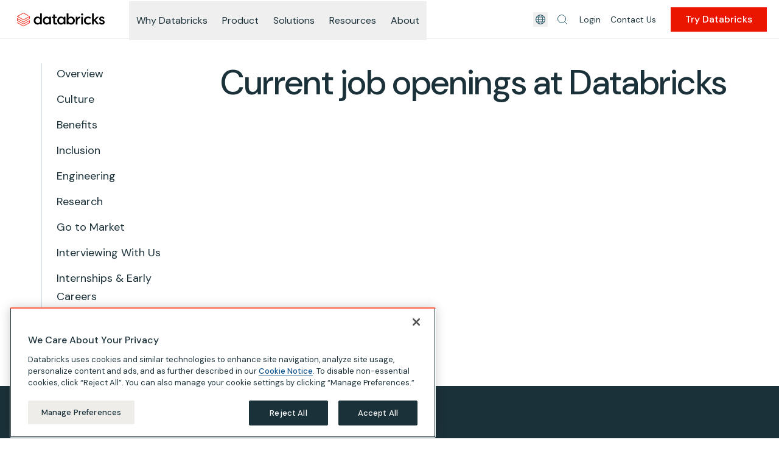

--- FILE ---
content_type: application/javascript; charset=utf-8
request_url: https://www.databricks.com/careers-assets/component---packages-gatsby-theme-databricks-drupal-src-templates-general-page-js-5bad65d17647a842f11d.js
body_size: 297337
content:
/*! For license information please see component---packages-gatsby-theme-databricks-drupal-src-templates-general-page-js-5bad65d17647a842f11d.js.LICENSE.txt */
(self.webpackChunkcareers=self.webpackChunkcareers||[]).push([[295],{611:function(e){e.exports="SitePromo"},2510:function(e,t,a){"use strict";a.d(t,{A:function(){return s}});var l=a(22155),n=a(86464);const i=(0,l.lazy)(()=>Promise.all([a.e(1869),a.e(2679)]).then(a.bind(a,42679)));var r=e=>l.createElement(n.J,{fallback:l.createElement("div",{className:"min-h-[70px]"})},l.createElement(i,e)),o=a(86996);var s=e=>{let{accordions:t,variant:a="gray"}=e;const n={gray:"bg-gray-warm-light",white:"bg-white",alternate:"odd:bg-white even:bg-navy-03/[0.09]"}[a];return l.createElement("div",null,null==t?void 0:t.map((e,t)=>l.createElement("div",{key:e.key||e.description,className:(0,o.cx)(n,"last:mb-0")},l.createElement(r,Object.assign({variant:a,index:t},e)))))}},3005:function(e,t,a){"use strict";var l=a(22155),n=a(77984),i=a(55670);t.A=e=>{let{handleReset:t,children:a}=e;return l.createElement("div",{"data-cy":"ClearFilters",className:"text-navy-800 hover:text-navy-500 flex items-center hover:cursor-pointer",onClick:t,role:"button",tabIndex:0,"aria-label":`${a}`,onKeyDown:e=>{"Enter"!==e.key&&" "!==e.key||(" "===e.key&&e.preventDefault(),t())}},l.createElement(n.A,{className:"hover:text-navy-500 w-1.5",token:"refresh"}),l.createElement(i.A,{className:"text-1.5 ml-0.5"},a))}},3751:function(e,t,a){"use strict";function l(){return"/careers-assets"}a.d(t,{A:function(){return l}})},4171:function(e){e.exports=function(){"use strict";var e=1e3,t=6e4,a=36e5,l="millisecond",n="second",i="minute",r="hour",o="day",s="week",c="month",u="quarter",d="year",m="date",p="Invalid Date",v=/^(\d{4})[-/]?(\d{1,2})?[-/]?(\d{0,2})[Tt\s]*(\d{1,2})?:?(\d{1,2})?:?(\d{1,2})?[.:]?(\d+)?$/,f=/\[([^\]]+)]|Y{1,4}|M{1,4}|D{1,2}|d{1,4}|H{1,2}|h{1,2}|a|A|m{1,2}|s{1,2}|Z{1,2}|SSS/g,g={name:"en",weekdays:"Sunday_Monday_Tuesday_Wednesday_Thursday_Friday_Saturday".split("_"),months:"January_February_March_April_May_June_July_August_September_October_November_December".split("_"),ordinal:function(e){var t=["th","st","nd","rd"],a=e%100;return"["+e+(t[(a-20)%10]||t[a]||t[0])+"]"}},h=function(e,t,a){var l=String(e);return!l||l.length>=t?e:""+Array(t+1-l.length).join(a)+e},y={s:h,z:function(e){var t=-e.utcOffset(),a=Math.abs(t),l=Math.floor(a/60),n=a%60;return(t<=0?"+":"-")+h(l,2,"0")+":"+h(n,2,"0")},m:function e(t,a){if(t.date()<a.date())return-e(a,t);var l=12*(a.year()-t.year())+(a.month()-t.month()),n=t.clone().add(l,c),i=a-n<0,r=t.clone().add(l+(i?-1:1),c);return+(-(l+(a-n)/(i?n-r:r-n))||0)},a:function(e){return e<0?Math.ceil(e)||0:Math.floor(e)},p:function(e){return{M:c,y:d,w:s,d:o,D:m,h:r,m:i,s:n,ms:l,Q:u}[e]||String(e||"").toLowerCase().replace(/s$/,"")},u:function(e){return void 0===e}},b="en",E={};E[b]=g;var w="$isDayjsObject",x=function(e){return e instanceof M||!(!e||!e[w])},A=function e(t,a,l){var n;if(!t)return b;if("string"==typeof t){var i=t.toLowerCase();E[i]&&(n=i),a&&(E[i]=a,n=i);var r=t.split("-");if(!n&&r.length>1)return e(r[0])}else{var o=t.name;E[o]=t,n=o}return!l&&n&&(b=n),n||!l&&b},S=function(e,t){if(x(e))return e.clone();var a="object"==typeof t?t:{};return a.date=e,a.args=arguments,new M(a)},N=y;N.l=A,N.i=x,N.w=function(e,t){return S(e,{locale:t.$L,utc:t.$u,x:t.$x,$offset:t.$offset})};var M=function(){function g(e){this.$L=A(e.locale,null,!0),this.parse(e),this.$x=this.$x||e.x||{},this[w]=!0}var h=g.prototype;return h.parse=function(e){this.$d=function(e){var t=e.date,a=e.utc;if(null===t)return new Date(NaN);if(N.u(t))return new Date;if(t instanceof Date)return new Date(t);if("string"==typeof t&&!/Z$/i.test(t)){var l=t.match(v);if(l){var n=l[2]-1||0,i=(l[7]||"0").substring(0,3);return a?new Date(Date.UTC(l[1],n,l[3]||1,l[4]||0,l[5]||0,l[6]||0,i)):new Date(l[1],n,l[3]||1,l[4]||0,l[5]||0,l[6]||0,i)}}return new Date(t)}(e),this.init()},h.init=function(){var e=this.$d;this.$y=e.getFullYear(),this.$M=e.getMonth(),this.$D=e.getDate(),this.$W=e.getDay(),this.$H=e.getHours(),this.$m=e.getMinutes(),this.$s=e.getSeconds(),this.$ms=e.getMilliseconds()},h.$utils=function(){return N},h.isValid=function(){return!(this.$d.toString()===p)},h.isSame=function(e,t){var a=S(e);return this.startOf(t)<=a&&a<=this.endOf(t)},h.isAfter=function(e,t){return S(e)<this.startOf(t)},h.isBefore=function(e,t){return this.endOf(t)<S(e)},h.$g=function(e,t,a){return N.u(e)?this[t]:this.set(a,e)},h.unix=function(){return Math.floor(this.valueOf()/1e3)},h.valueOf=function(){return this.$d.getTime()},h.startOf=function(e,t){var a=this,l=!!N.u(t)||t,u=N.p(e),p=function(e,t){var n=N.w(a.$u?Date.UTC(a.$y,t,e):new Date(a.$y,t,e),a);return l?n:n.endOf(o)},v=function(e,t){return N.w(a.toDate()[e].apply(a.toDate("s"),(l?[0,0,0,0]:[23,59,59,999]).slice(t)),a)},f=this.$W,g=this.$M,h=this.$D,y="set"+(this.$u?"UTC":"");switch(u){case d:return l?p(1,0):p(31,11);case c:return l?p(1,g):p(0,g+1);case s:var b=this.$locale().weekStart||0,E=(f<b?f+7:f)-b;return p(l?h-E:h+(6-E),g);case o:case m:return v(y+"Hours",0);case r:return v(y+"Minutes",1);case i:return v(y+"Seconds",2);case n:return v(y+"Milliseconds",3);default:return this.clone()}},h.endOf=function(e){return this.startOf(e,!1)},h.$set=function(e,t){var a,s=N.p(e),u="set"+(this.$u?"UTC":""),p=(a={},a[o]=u+"Date",a[m]=u+"Date",a[c]=u+"Month",a[d]=u+"FullYear",a[r]=u+"Hours",a[i]=u+"Minutes",a[n]=u+"Seconds",a[l]=u+"Milliseconds",a)[s],v=s===o?this.$D+(t-this.$W):t;if(s===c||s===d){var f=this.clone().set(m,1);f.$d[p](v),f.init(),this.$d=f.set(m,Math.min(this.$D,f.daysInMonth())).$d}else p&&this.$d[p](v);return this.init(),this},h.set=function(e,t){return this.clone().$set(e,t)},h.get=function(e){return this[N.p(e)]()},h.add=function(l,u){var m,p=this;l=Number(l);var v=N.p(u),f=function(e){var t=S(p);return N.w(t.date(t.date()+Math.round(e*l)),p)};if(v===c)return this.set(c,this.$M+l);if(v===d)return this.set(d,this.$y+l);if(v===o)return f(1);if(v===s)return f(7);var g=(m={},m[i]=t,m[r]=a,m[n]=e,m)[v]||1,h=this.$d.getTime()+l*g;return N.w(h,this)},h.subtract=function(e,t){return this.add(-1*e,t)},h.format=function(e){var t=this,a=this.$locale();if(!this.isValid())return a.invalidDate||p;var l=e||"YYYY-MM-DDTHH:mm:ssZ",n=N.z(this),i=this.$H,r=this.$m,o=this.$M,s=a.weekdays,c=a.months,u=a.meridiem,d=function(e,a,n,i){return e&&(e[a]||e(t,l))||n[a].slice(0,i)},m=function(e){return N.s(i%12||12,e,"0")},v=u||function(e,t,a){var l=e<12?"AM":"PM";return a?l.toLowerCase():l};return l.replace(f,function(e,l){return l||function(e){switch(e){case"YY":return String(t.$y).slice(-2);case"YYYY":return N.s(t.$y,4,"0");case"M":return o+1;case"MM":return N.s(o+1,2,"0");case"MMM":return d(a.monthsShort,o,c,3);case"MMMM":return d(c,o);case"D":return t.$D;case"DD":return N.s(t.$D,2,"0");case"d":return String(t.$W);case"dd":return d(a.weekdaysMin,t.$W,s,2);case"ddd":return d(a.weekdaysShort,t.$W,s,3);case"dddd":return s[t.$W];case"H":return String(i);case"HH":return N.s(i,2,"0");case"h":return m(1);case"hh":return m(2);case"a":return v(i,r,!0);case"A":return v(i,r,!1);case"m":return String(r);case"mm":return N.s(r,2,"0");case"s":return String(t.$s);case"ss":return N.s(t.$s,2,"0");case"SSS":return N.s(t.$ms,3,"0");case"Z":return n}return null}(e)||n.replace(":","")})},h.utcOffset=function(){return 15*-Math.round(this.$d.getTimezoneOffset()/15)},h.diff=function(l,m,p){var v,f=this,g=N.p(m),h=S(l),y=(h.utcOffset()-this.utcOffset())*t,b=this-h,E=function(){return N.m(f,h)};switch(g){case d:v=E()/12;break;case c:v=E();break;case u:v=E()/3;break;case s:v=(b-y)/6048e5;break;case o:v=(b-y)/864e5;break;case r:v=b/a;break;case i:v=b/t;break;case n:v=b/e;break;default:v=b}return p?v:N.a(v)},h.daysInMonth=function(){return this.endOf(c).$D},h.$locale=function(){return E[this.$L]},h.locale=function(e,t){if(!e)return this.$L;var a=this.clone(),l=A(e,t,!0);return l&&(a.$L=l),a},h.clone=function(){return N.w(this.$d,this)},h.toDate=function(){return new Date(this.valueOf())},h.toJSON=function(){return this.isValid()?this.toISOString():null},h.toISOString=function(){return this.$d.toISOString()},h.toString=function(){return this.$d.toUTCString()},g}(),k=M.prototype;return S.prototype=k,[["$ms",l],["$s",n],["$m",i],["$H",r],["$W",o],["$M",c],["$y",d],["$D",m]].forEach(function(e){k[e[1]]=function(t){return this.$g(t,e[0],e[1])}}),S.extend=function(e,t){return e.$i||(e(t,M,S),e.$i=!0),S},S.locale=A,S.isDayjs=x,S.unix=function(e){return S(1e3*e)},S.en=E[b],S.Ls=E,S.p={},S}()},5181:function(e,t,a){"use strict";a.d(t,{Ng:function(){return r},sb:function(){return i},vq:function(){return n}});var l=a(35219);function n(e){return e instanceof(0,l.A)(e).Element||e instanceof Element}function i(e){return e instanceof(0,l.A)(e).HTMLElement||e instanceof HTMLElement}function r(e){return"undefined"!=typeof ShadowRoot&&(e instanceof(0,l.A)(e).ShadowRoot||e instanceof ShadowRoot)}},6031:function(e,t,a){"use strict";var l=a(14980),n=a(5181);t.A={name:"applyStyles",enabled:!0,phase:"write",fn:function(e){var t=e.state;Object.keys(t.elements).forEach(function(e){var a=t.styles[e]||{},i=t.attributes[e]||{},r=t.elements[e];(0,n.sb)(r)&&(0,l.A)(r)&&(Object.assign(r.style,a),Object.keys(i).forEach(function(e){var t=i[e];!1===t?r.removeAttribute(e):r.setAttribute(e,!0===t?"":t)}))})},effect:function(e){var t=e.state,a={popper:{position:t.options.strategy,left:"0",top:"0",margin:"0"},arrow:{position:"absolute"},reference:{}};return Object.assign(t.elements.popper.style,a.popper),t.styles=a,t.elements.arrow&&Object.assign(t.elements.arrow.style,a.arrow),function(){Object.keys(t.elements).forEach(function(e){var i=t.elements[e],r=t.attributes[e]||{},o=Object.keys(t.styles.hasOwnProperty(e)?t.styles[e]:a[e]).reduce(function(e,t){return e[t]="",e},{});(0,n.sb)(i)&&(0,l.A)(i)&&(Object.assign(i.style,o),Object.keys(r).forEach(function(e){i.removeAttribute(e)}))})}},requires:["computeStyles"]}},8053:function(e,t,a){var l;"undefined"!=typeof self&&self,l=e=>(()=>{var t={2:(e,t,a)=>{var l=a(2199),n=a(4664),i=a(5950);e.exports=function(e){return l(e,i,n)}},79:(e,t,a)=>{var l=a(3702),n=a(80),i=a(4739),r=a(8655),o=a(1175);function s(e){var t=-1,a=null==e?0:e.length;for(this.clear();++t<a;){var l=e[t];this.set(l[0],l[1])}}s.prototype.clear=l,s.prototype.delete=n,s.prototype.get=i,s.prototype.has=r,s.prototype.set=o,e.exports=s},80:(e,t,a)=>{var l=a(6025),n=Array.prototype.splice;e.exports=function(e){var t=this.__data__,a=l(t,e);return!(a<0||(a==t.length-1?t.pop():n.call(t,a,1),--this.size,0))}},270:(e,t,a)=>{var l=a(7068),n=a(346);e.exports=function e(t,a,i,r,o){return t===a||(null==t||null==a||!n(t)&&!n(a)?t!=t&&a!=a:l(t,a,i,r,e,o))}},289:(e,t,a)=>{var l=a(2651);e.exports=function(e){return l(this,e).get(e)}},294:e=>{e.exports=function(e){return"number"==typeof e&&e>-1&&e%1==0&&e<=9007199254740991}},317:e=>{e.exports=function(e){var t=-1,a=Array(e.size);return e.forEach(function(e,l){a[++t]=[l,e]}),a}},346:e=>{e.exports=function(e){return null!=e&&"object"==typeof e}},361:e=>{var t=/^(?:0|[1-9]\d*)$/;e.exports=function(e,a){var l=typeof e;return!!(a=null==a?9007199254740991:a)&&("number"==l||"symbol"!=l&&t.test(e))&&e>-1&&e%1==0&&e<a}},392:e=>{e.exports=function(e,t){return null==e?void 0:e[t]}},659:(e,t,a)=>{var l=a(1873),n=Object.prototype,i=n.hasOwnProperty,r=n.toString,o=l?l.toStringTag:void 0;e.exports=function(e){var t=i.call(e,o),a=e[o];try{e[o]=void 0;var l=!0}catch(e){}var n=r.call(e);return l&&(t?e[o]=a:delete e[o]),n}},689:(e,t,a)=>{var l=a(2),n=Object.prototype.hasOwnProperty;e.exports=function(e,t,a,i,r,o){var s=1&a,c=l(e),u=c.length;if(u!=l(t).length&&!s)return!1;for(var d=u;d--;){var m=c[d];if(!(s?m in t:n.call(t,m)))return!1}var p=o.get(e),v=o.get(t);if(p&&v)return p==t&&v==e;var f=!0;o.set(e,t),o.set(t,e);for(var g=s;++d<u;){var h=e[m=c[d]],y=t[m];if(i)var b=s?i(y,h,m,t,e,o):i(h,y,m,e,t,o);if(!(void 0===b?h===y||r(h,y,a,i,o):b)){f=!1;break}g||(g="constructor"==m)}if(f&&!g){var E=e.constructor,w=t.constructor;E==w||!("constructor"in e)||!("constructor"in t)||"function"==typeof E&&E instanceof E&&"function"==typeof w&&w instanceof w||(f=!1)}return o.delete(e),o.delete(t),f}},695:(e,t,a)=>{var l=a(8096),n=a(2428),i=a(6449),r=a(3656),o=a(361),s=a(7167),c=Object.prototype.hasOwnProperty;e.exports=function(e,t){var a=i(e),u=!a&&n(e),d=!a&&!u&&r(e),m=!a&&!u&&!d&&s(e),p=a||u||d||m,v=p?l(e.length,String):[],f=v.length;for(var g in e)!t&&!c.call(e,g)||p&&("length"==g||d&&("offset"==g||"parent"==g)||m&&("buffer"==g||"byteLength"==g||"byteOffset"==g)||o(g,f))||v.push(g);return v}},938:e=>{e.exports=function(e){var t=this.__data__,a=t.delete(e);return this.size=t.size,a}},945:(e,t,a)=>{var l=a(79),n=a(8223),i=a(3661);e.exports=function(e,t){var a=this.__data__;if(a instanceof l){var r=a.__data__;if(!n||r.length<199)return r.push([e,t]),this.size=++a.size,this;a=this.__data__=new i(r)}return a.set(e,t),this.size=a.size,this}},1042:(e,t,a)=>{var l=a(6110)(Object,"create");e.exports=l},1175:(e,t,a)=>{var l=a(6025);e.exports=function(e,t){var a=this.__data__,n=l(a,e);return n<0?(++this.size,a.push([e,t])):a[n][1]=t,this}},1380:e=>{e.exports=function(e){return this.__data__.set(e,"__lodash_hash_undefined__"),this}},1420:(e,t,a)=>{var l=a(79);e.exports=function(){this.__data__=new l,this.size=0}},1459:e=>{e.exports=function(e){return this.__data__.has(e)}},1549:(e,t,a)=>{var l=a(2032),n=a(3862),i=a(6721),r=a(2749),o=a(5749);function s(e){var t=-1,a=null==e?0:e.length;for(this.clear();++t<a;){var l=e[t];this.set(l[0],l[1])}}s.prototype.clear=l,s.prototype.delete=n,s.prototype.get=i,s.prototype.has=r,s.prototype.set=o,e.exports=s},1873:(e,t,a)=>{var l=a(9325).Symbol;e.exports=l},1882:(e,t,a)=>{var l=a(2552),n=a(3805);e.exports=function(e){if(!n(e))return!1;var t=l(e);return"[object Function]"==t||"[object GeneratorFunction]"==t||"[object AsyncFunction]"==t||"[object Proxy]"==t}},1986:(e,t,a)=>{var l=a(1873),n=a(7828),i=a(5288),r=a(5911),o=a(317),s=a(4247),c=l?l.prototype:void 0,u=c?c.valueOf:void 0;e.exports=function(e,t,a,l,c,d,m){switch(a){case"[object DataView]":if(e.byteLength!=t.byteLength||e.byteOffset!=t.byteOffset)return!1;e=e.buffer,t=t.buffer;case"[object ArrayBuffer]":return!(e.byteLength!=t.byteLength||!d(new n(e),new n(t)));case"[object Boolean]":case"[object Date]":case"[object Number]":return i(+e,+t);case"[object Error]":return e.name==t.name&&e.message==t.message;case"[object RegExp]":case"[object String]":return e==t+"";case"[object Map]":var p=o;case"[object Set]":var v=1&l;if(p||(p=s),e.size!=t.size&&!v)return!1;var f=m.get(e);if(f)return f==t;l|=2,m.set(e,t);var g=r(p(e),p(t),l,c,d,m);return m.delete(e),g;case"[object Symbol]":if(u)return u.call(e)==u.call(t)}return!1}},2032:(e,t,a)=>{var l=a(1042);e.exports=function(){this.__data__=l?l(null):{},this.size=0}},2199:(e,t,a)=>{var l=a(4528),n=a(6449);e.exports=function(e,t,a){var i=t(e);return n(e)?i:l(i,a(e))}},2404:(e,t,a)=>{var l=a(270);e.exports=function(e,t){return l(e,t)}},2428:(e,t,a)=>{var l=a(7534),n=a(346),i=Object.prototype,r=i.hasOwnProperty,o=i.propertyIsEnumerable,s=l(function(){return arguments}())?l:function(e){return n(e)&&r.call(e,"callee")&&!o.call(e,"callee")};e.exports=s},2552:(e,t,a)=>{var l=a(1873),n=a(659),i=a(9350),r=l?l.toStringTag:void 0;e.exports=function(e){return null==e?void 0===e?"[object Undefined]":"[object Null]":r&&r in Object(e)?n(e):i(e)}},2651:(e,t,a)=>{var l=a(4218);e.exports=function(e,t){var a=e.__data__;return l(t)?a["string"==typeof t?"string":"hash"]:a.map}},2749:(e,t,a)=>{var l=a(1042),n=Object.prototype.hasOwnProperty;e.exports=function(e){var t=this.__data__;return l?void 0!==t[e]:n.call(t,e)}},2804:(e,t,a)=>{var l=a(6110)(a(9325),"Promise");e.exports=l},2949:(e,t,a)=>{var l=a(2651);e.exports=function(e,t){var a=l(this,e),n=a.size;return a.set(e,t),this.size+=a.size==n?0:1,this}},3040:(e,t,a)=>{var l=a(1549),n=a(79),i=a(8223);e.exports=function(){this.size=0,this.__data__={hash:new l,map:new(i||n),string:new l}}},3146:(e,t,a)=>{for(var l=a(3491),n="undefined"==typeof window?a.g:window,i=["moz","webkit"],r="AnimationFrame",o=n["request"+r],s=n["cancel"+r]||n["cancelRequest"+r],c=0;!o&&c<i.length;c++)o=n[i[c]+"Request"+r],s=n[i[c]+"Cancel"+r]||n[i[c]+"CancelRequest"+r];if(!o||!s){var u=0,d=0,m=[],p=1e3/60;o=function(e){if(0===m.length){var t=l(),a=Math.max(0,p-(t-u));u=a+t,setTimeout(function(){var e=m.slice(0);m.length=0;for(var t=0;t<e.length;t++)if(!e[t].cancelled)try{e[t].callback(u)}catch(e){setTimeout(function(){throw e},0)}},Math.round(a))}return m.push({handle:++d,callback:e,cancelled:!1}),d},s=function(e){for(var t=0;t<m.length;t++)m[t].handle===e&&(m[t].cancelled=!0)}}e.exports=function(e){return o.call(n,e)},e.exports.cancel=function(){s.apply(n,arguments)},e.exports.polyfill=function(e){e||(e=n),e.requestAnimationFrame=o,e.cancelAnimationFrame=s}},3345:e=>{e.exports=function(){return[]}},3491:function(e){(function(){var t,a,l,n,i,r;"undefined"!=typeof performance&&null!==performance&&performance.now?e.exports=function(){return performance.now()}:"undefined"!=typeof process&&null!==process&&process.hrtime?(e.exports=function(){return(t()-i)/1e6},a=process.hrtime,n=(t=function(){var e;return 1e9*(e=a())[0]+e[1]})(),r=1e9*process.uptime(),i=n-r):Date.now?(e.exports=function(){return Date.now()-l},l=Date.now()):(e.exports=function(){return(new Date).getTime()-l},l=(new Date).getTime())}).call(this)},3605:e=>{e.exports=function(e){return this.__data__.get(e)}},3650:(e,t,a)=>{var l=a(4335)(Object.keys,Object);e.exports=l},3656:(e,t,a)=>{e=a.nmd(e);var l=a(9325),n=a(9935),i=t&&!t.nodeType&&t,r=i&&e&&!e.nodeType&&e,o=r&&r.exports===i?l.Buffer:void 0,s=(o?o.isBuffer:void 0)||n;e.exports=s},3661:(e,t,a)=>{var l=a(3040),n=a(7670),i=a(289),r=a(4509),o=a(2949);function s(e){var t=-1,a=null==e?0:e.length;for(this.clear();++t<a;){var l=e[t];this.set(l[0],l[1])}}s.prototype.clear=l,s.prototype.delete=n,s.prototype.get=i,s.prototype.has=r,s.prototype.set=o,e.exports=s},3702:e=>{e.exports=function(){this.__data__=[],this.size=0}},3805:e=>{e.exports=function(e){var t=typeof e;return null!=e&&("object"==t||"function"==t)}},3862:e=>{e.exports=function(e){var t=this.has(e)&&delete this.__data__[e];return this.size-=t?1:0,t}},4218:e=>{e.exports=function(e){var t=typeof e;return"string"==t||"number"==t||"symbol"==t||"boolean"==t?"__proto__"!==e:null===e}},4247:e=>{e.exports=function(e){var t=-1,a=Array(e.size);return e.forEach(function(e){a[++t]=e}),a}},4248:e=>{e.exports=function(e,t){for(var a=-1,l=null==e?0:e.length;++a<l;)if(t(e[a],a,e))return!0;return!1}},4335:e=>{e.exports=function(e,t){return function(a){return e(t(a))}}},4509:(e,t,a)=>{var l=a(2651);e.exports=function(e){return l(this,e).has(e)}},4528:e=>{e.exports=function(e,t){for(var a=-1,l=t.length,n=e.length;++a<l;)e[n+a]=t[a];return e}},4664:(e,t,a)=>{var l=a(9770),n=a(3345),i=Object.prototype.propertyIsEnumerable,r=Object.getOwnPropertySymbols,o=r?function(e){return null==e?[]:(e=Object(e),l(r(e),function(t){return i.call(e,t)}))}:n;e.exports=o},4739:(e,t,a)=>{var l=a(6025);e.exports=function(e){var t=this.__data__,a=l(t,e);return a<0?void 0:t[a][1]}},4840:(e,t,a)=>{var l="object"==typeof a.g&&a.g&&a.g.Object===Object&&a.g;e.exports=l},4894:(e,t,a)=>{var l=a(1882),n=a(294);e.exports=function(e){return null!=e&&n(e.length)&&!l(e)}},4901:(e,t,a)=>{var l=a(2552),n=a(294),i=a(346),r={};r["[object Float32Array]"]=r["[object Float64Array]"]=r["[object Int8Array]"]=r["[object Int16Array]"]=r["[object Int32Array]"]=r["[object Uint8Array]"]=r["[object Uint8ClampedArray]"]=r["[object Uint16Array]"]=r["[object Uint32Array]"]=!0,r["[object Arguments]"]=r["[object Array]"]=r["[object ArrayBuffer]"]=r["[object Boolean]"]=r["[object DataView]"]=r["[object Date]"]=r["[object Error]"]=r["[object Function]"]=r["[object Map]"]=r["[object Number]"]=r["[object Object]"]=r["[object RegExp]"]=r["[object Set]"]=r["[object String]"]=r["[object WeakMap]"]=!1,e.exports=function(e){return i(e)&&n(e.length)&&!!r[l(e)]}},5083:(e,t,a)=>{var l=a(1882),n=a(7296),i=a(3805),r=a(7473),o=/^\[object .+?Constructor\]$/,s=Function.prototype,c=Object.prototype,u=s.toString,d=c.hasOwnProperty,m=RegExp("^"+u.call(d).replace(/[\\^$.*+?()[\]{}|]/g,"\\$&").replace(/hasOwnProperty|(function).*?(?=\\\()| for .+?(?=\\\])/g,"$1.*?")+"$");e.exports=function(e){return!(!i(e)||n(e))&&(l(e)?m:o).test(r(e))}},5288:e=>{e.exports=function(e,t){return e===t||e!=e&&t!=t}},5481:(e,t,a)=>{var l=a(9325)["__core-js_shared__"];e.exports=l},5527:e=>{var t=Object.prototype;e.exports=function(e){var a=e&&e.constructor;return e===("function"==typeof a&&a.prototype||t)}},5580:(e,t,a)=>{var l=a(6110)(a(9325),"DataView");e.exports=l},5749:(e,t,a)=>{var l=a(1042);e.exports=function(e,t){var a=this.__data__;return this.size+=this.has(e)?0:1,a[e]=l&&void 0===t?"__lodash_hash_undefined__":t,this}},5861:(e,t,a)=>{var l=a(5580),n=a(8223),i=a(2804),r=a(6545),o=a(8303),s=a(2552),c=a(7473),u="[object Map]",d="[object Promise]",m="[object Set]",p="[object WeakMap]",v="[object DataView]",f=c(l),g=c(n),h=c(i),y=c(r),b=c(o),E=s;(l&&E(new l(new ArrayBuffer(1)))!=v||n&&E(new n)!=u||i&&E(i.resolve())!=d||r&&E(new r)!=m||o&&E(new o)!=p)&&(E=function(e){var t=s(e),a="[object Object]"==t?e.constructor:void 0,l=a?c(a):"";if(l)switch(l){case f:return v;case g:return u;case h:return d;case y:return m;case b:return p}return t}),e.exports=E},5911:(e,t,a)=>{var l=a(8859),n=a(4248),i=a(9219);e.exports=function(e,t,a,r,o,s){var c=1&a,u=e.length,d=t.length;if(u!=d&&!(c&&d>u))return!1;var m=s.get(e),p=s.get(t);if(m&&p)return m==t&&p==e;var v=-1,f=!0,g=2&a?new l:void 0;for(s.set(e,t),s.set(t,e);++v<u;){var h=e[v],y=t[v];if(r)var b=c?r(y,h,v,t,e,s):r(h,y,v,e,t,s);if(void 0!==b){if(b)continue;f=!1;break}if(g){if(!n(t,function(e,t){if(!i(g,t)&&(h===e||o(h,e,a,r,s)))return g.push(t)})){f=!1;break}}else if(h!==y&&!o(h,y,a,r,s)){f=!1;break}}return s.delete(e),s.delete(t),f}},5950:(e,t,a)=>{var l=a(695),n=a(8984),i=a(4894);e.exports=function(e){return i(e)?l(e):n(e)}},6009:(e,t,a)=>{e=a.nmd(e);var l=a(4840),n=t&&!t.nodeType&&t,i=n&&e&&!e.nodeType&&e,r=i&&i.exports===n&&l.process,o=function(){try{return i&&i.require&&i.require("util").types||r&&r.binding&&r.binding("util")}catch(e){}}();e.exports=o},6025:(e,t,a)=>{var l=a(5288);e.exports=function(e,t){for(var a=e.length;a--;)if(l(e[a][0],t))return a;return-1}},6110:(e,t,a)=>{var l=a(5083),n=a(392);e.exports=function(e,t){var a=n(e,t);return l(a)?a:void 0}},6449:e=>{var t=Array.isArray;e.exports=t},6545:(e,t,a)=>{var l=a(6110)(a(9325),"Set");e.exports=l},6721:(e,t,a)=>{var l=a(1042),n=Object.prototype.hasOwnProperty;e.exports=function(e){var t=this.__data__;if(l){var a=t[e];return"__lodash_hash_undefined__"===a?void 0:a}return n.call(t,e)?t[e]:void 0}},7068:(e,t,a)=>{var l=a(7217),n=a(5911),i=a(1986),r=a(689),o=a(5861),s=a(6449),c=a(3656),u=a(7167),d="[object Arguments]",m="[object Array]",p="[object Object]",v=Object.prototype.hasOwnProperty;e.exports=function(e,t,a,f,g,h){var y=s(e),b=s(t),E=y?m:o(e),w=b?m:o(t),x=(E=E==d?p:E)==p,A=(w=w==d?p:w)==p,S=E==w;if(S&&c(e)){if(!c(t))return!1;y=!0,x=!1}if(S&&!x)return h||(h=new l),y||u(e)?n(e,t,a,f,g,h):i(e,t,E,a,f,g,h);if(!(1&a)){var N=x&&v.call(e,"__wrapped__"),M=A&&v.call(t,"__wrapped__");if(N||M){var k=N?e.value():e,C=M?t.value():t;return h||(h=new l),g(k,C,a,f,h)}}return!!S&&(h||(h=new l),r(e,t,a,f,g,h))}},7167:(e,t,a)=>{var l=a(4901),n=a(7301),i=a(6009),r=i&&i.isTypedArray,o=r?n(r):l;e.exports=o},7217:(e,t,a)=>{var l=a(79),n=a(1420),i=a(938),r=a(3605),o=a(9817),s=a(945);function c(e){var t=this.__data__=new l(e);this.size=t.size}c.prototype.clear=n,c.prototype.delete=i,c.prototype.get=r,c.prototype.has=o,c.prototype.set=s,e.exports=c},7296:(e,t,a)=>{var l,n=a(5481),i=(l=/[^.]+$/.exec(n&&n.keys&&n.keys.IE_PROTO||""))?"Symbol(src)_1."+l:"";e.exports=function(e){return!!i&&i in e}},7301:e=>{e.exports=function(e){return function(t){return e(t)}}},7473:e=>{var t=Function.prototype.toString;e.exports=function(e){if(null!=e){try{return t.call(e)}catch(e){}try{return e+""}catch(e){}}return""}},7534:(e,t,a)=>{var l=a(2552),n=a(346);e.exports=function(e){return n(e)&&"[object Arguments]"==l(e)}},7670:(e,t,a)=>{var l=a(2651);e.exports=function(e){var t=l(this,e).delete(e);return this.size-=t?1:0,t}},7828:(e,t,a)=>{var l=a(9325).Uint8Array;e.exports=l},8096:e=>{e.exports=function(e,t){for(var a=-1,l=Array(e);++a<e;)l[a]=t(a);return l}},8223:(e,t,a)=>{var l=a(6110)(a(9325),"Map");e.exports=l},8303:(e,t,a)=>{var l=a(6110)(a(9325),"WeakMap");e.exports=l},8655:(e,t,a)=>{var l=a(6025);e.exports=function(e){return l(this.__data__,e)>-1}},8859:(e,t,a)=>{var l=a(3661),n=a(1380),i=a(1459);function r(e){var t=-1,a=null==e?0:e.length;for(this.__data__=new l;++t<a;)this.add(e[t])}r.prototype.add=r.prototype.push=n,r.prototype.has=i,e.exports=r},8984:(e,t,a)=>{var l=a(5527),n=a(3650),i=Object.prototype.hasOwnProperty;e.exports=function(e){if(!l(e))return n(e);var t=[];for(var a in Object(e))i.call(e,a)&&"constructor"!=a&&t.push(a);return t}},9155:t=>{"use strict";t.exports=e},9219:e=>{e.exports=function(e,t){return e.has(t)}},9325:(e,t,a)=>{var l=a(4840),n="object"==typeof self&&self&&self.Object===Object&&self,i=l||n||Function("return this")();e.exports=i},9350:e=>{var t=Object.prototype.toString;e.exports=function(e){return t.call(e)}},9770:e=>{e.exports=function(e,t){for(var a=-1,l=null==e?0:e.length,n=0,i=[];++a<l;){var r=e[a];t(r,a,e)&&(i[n++]=r)}return i}},9817:e=>{e.exports=function(e){return this.__data__.has(e)}},9905:(e,t,a)=>{"use strict";a.d(t,{default:()=>M});var l=a(3146),n=a.n(l);const i=function(e){return new RegExp(/<[a-z][\s\S]*>/i).test(e)},r=function(e,t){return Math.floor(Math.random()*(t-e+1))+e};var o="TYPE_CHARACTER",s="REMOVE_CHARACTER",c="REMOVE_ALL",u="REMOVE_LAST_VISIBLE_NODE",d="PAUSE_FOR",m="CALL_FUNCTION",p="ADD_HTML_TAG_ELEMENT",v="CHANGE_DELETE_SPEED",f="CHANGE_DELAY",g="CHANGE_CURSOR",h="PASTE_STRING",y="HTML_TAG";function b(e){return b="function"==typeof Symbol&&"symbol"==typeof Symbol.iterator?function(e){return typeof e}:function(e){return e&&"function"==typeof Symbol&&e.constructor===Symbol&&e!==Symbol.prototype?"symbol":typeof e},b(e)}function E(e,t){var a=Object.keys(e);if(Object.getOwnPropertySymbols){var l=Object.getOwnPropertySymbols(e);t&&(l=l.filter(function(t){return Object.getOwnPropertyDescriptor(e,t).enumerable})),a.push.apply(a,l)}return a}function w(e){for(var t=1;t<arguments.length;t++){var a=null!=arguments[t]?arguments[t]:{};t%2?E(Object(a),!0).forEach(function(t){S(e,t,a[t])}):Object.getOwnPropertyDescriptors?Object.defineProperties(e,Object.getOwnPropertyDescriptors(a)):E(Object(a)).forEach(function(t){Object.defineProperty(e,t,Object.getOwnPropertyDescriptor(a,t))})}return e}function x(e){return function(e){if(Array.isArray(e))return A(e)}(e)||function(e){if("undefined"!=typeof Symbol&&null!=e[Symbol.iterator]||null!=e["@@iterator"])return Array.from(e)}(e)||function(e,t){if(e){if("string"==typeof e)return A(e,t);var a={}.toString.call(e).slice(8,-1);return"Object"===a&&e.constructor&&(a=e.constructor.name),"Map"===a||"Set"===a?Array.from(e):"Arguments"===a||/^(?:Ui|I)nt(?:8|16|32)(?:Clamped)?Array$/.test(a)?A(e,t):void 0}}(e)||function(){throw new TypeError("Invalid attempt to spread non-iterable instance.\nIn order to be iterable, non-array objects must have a [Symbol.iterator]() method.")}()}function A(e,t){(null==t||t>e.length)&&(t=e.length);for(var a=0,l=Array(t);a<t;a++)l[a]=e[a];return l}function S(e,t,a){return(t=N(t))in e?Object.defineProperty(e,t,{value:a,enumerable:!0,configurable:!0,writable:!0}):e[t]=a,e}function N(e){var t=function(e){if("object"!=b(e)||!e)return e;var t=e[Symbol.toPrimitive];if(void 0!==t){var a=t.call(e,"string");if("object"!=b(a))return a;throw new TypeError("@@toPrimitive must return a primitive value.")}return String(e)}(e);return"symbol"==b(t)?t:t+""}const M=function(){function e(t,a){var b=this;if(function(e,t){if(!(e instanceof t))throw new TypeError("Cannot call a class as a function")}(this,e),S(this,"state",{cursorAnimation:null,lastFrameTime:null,pauseUntil:null,eventQueue:[],eventLoop:null,eventLoopPaused:!1,reverseCalledEvents:[],calledEvents:[],visibleNodes:[],initialOptions:null,elements:{container:null,wrapper:document.createElement("span"),cursor:document.createElement("span")}}),S(this,"options",{strings:null,cursor:"|",delay:"natural",pauseFor:1500,deleteSpeed:"natural",loop:!1,autoStart:!1,devMode:!1,skipAddStyles:!1,wrapperClassName:"Typewriter__wrapper",cursorClassName:"Typewriter__cursor",stringSplitter:null,onCreateTextNode:null,onRemoveNode:null}),S(this,"setupWrapperElement",function(){b.state.elements.container&&(b.state.elements.wrapper.className=b.options.wrapperClassName,b.state.elements.cursor.className=b.options.cursorClassName,b.state.elements.cursor.innerHTML=b.options.cursor,b.state.elements.container.innerHTML="",b.state.elements.container.appendChild(b.state.elements.wrapper),b.state.elements.container.appendChild(b.state.elements.cursor))}),S(this,"start",function(){return b.state.eventLoopPaused=!1,b.runEventLoop(),b}),S(this,"pause",function(){return b.state.eventLoopPaused=!0,b}),S(this,"stop",function(){return b.state.eventLoop&&((0,l.cancel)(b.state.eventLoop),b.state.eventLoop=null),b}),S(this,"pauseFor",function(e){return b.addEventToQueue(d,{ms:e}),b}),S(this,"typeOutAllStrings",function(){return"string"==typeof b.options.strings?(b.typeString(b.options.strings).pauseFor(b.options.pauseFor),b):(b.options.strings.forEach(function(e){b.typeString(e).pauseFor(b.options.pauseFor).deleteAll(b.options.deleteSpeed)}),b)}),S(this,"typeString",function(e){var t=arguments.length>1&&void 0!==arguments[1]?arguments[1]:null;if(i(e))return b.typeOutHTMLString(e,t);if(e){var a=(b.options||{}).stringSplitter,l="function"==typeof a?a(e):e.split("");b.typeCharacters(l,t)}return b}),S(this,"pasteString",function(e){var t=arguments.length>1&&void 0!==arguments[1]?arguments[1]:null;return i(e)?b.typeOutHTMLString(e,t,!0):(e&&b.addEventToQueue(h,{character:e,node:t}),b)}),S(this,"typeOutHTMLString",function(e){var t=arguments.length>1&&void 0!==arguments[1]?arguments[1]:null,a=arguments.length>2?arguments[2]:void 0,l=function(e){var t=document.createElement("div");return t.innerHTML=e,t.childNodes}(e);if(l.length>0)for(var n=0;n<l.length;n++){var i=l[n],r=i.innerHTML;i&&3!==i.nodeType?(i.innerHTML="",b.addEventToQueue(p,{node:i,parentNode:t}),a?b.pasteString(r,i):b.typeString(r,i)):i.textContent&&(a?b.pasteString(i.textContent,t):b.typeString(i.textContent,t))}return b}),S(this,"deleteAll",function(){var e=arguments.length>0&&void 0!==arguments[0]?arguments[0]:"natural";return b.addEventToQueue(c,{speed:e}),b}),S(this,"changeDeleteSpeed",function(e){if(!e)throw new Error("Must provide new delete speed");return b.addEventToQueue(v,{speed:e}),b}),S(this,"changeDelay",function(e){if(!e)throw new Error("Must provide new delay");return b.addEventToQueue(f,{delay:e}),b}),S(this,"changeCursor",function(e){if(!e)throw new Error("Must provide new cursor");return b.addEventToQueue(g,{cursor:e}),b}),S(this,"deleteChars",function(e){if(!e)throw new Error("Must provide amount of characters to delete");for(var t=0;t<e;t++)b.addEventToQueue(s);return b}),S(this,"callFunction",function(e,t){if(!e||"function"!=typeof e)throw new Error("Callback must be a function");return b.addEventToQueue(m,{cb:e,thisArg:t}),b}),S(this,"typeCharacters",function(e){var t=arguments.length>1&&void 0!==arguments[1]?arguments[1]:null;if(!e||!Array.isArray(e))throw new Error("Characters must be an array");return e.forEach(function(e){b.addEventToQueue(o,{character:e,node:t})}),b}),S(this,"removeCharacters",function(e){if(!e||!Array.isArray(e))throw new Error("Characters must be an array");return e.forEach(function(){b.addEventToQueue(s)}),b}),S(this,"addEventToQueue",function(e,t){var a=arguments.length>2&&void 0!==arguments[2]&&arguments[2];return b.addEventToStateProperty(e,t,a,"eventQueue")}),S(this,"addReverseCalledEvent",function(e,t){var a=arguments.length>2&&void 0!==arguments[2]&&arguments[2];return b.options.loop?b.addEventToStateProperty(e,t,a,"reverseCalledEvents"):b}),S(this,"addEventToStateProperty",function(e,t){var a=arguments.length>2&&void 0!==arguments[2]&&arguments[2],l=arguments.length>3?arguments[3]:void 0,n={eventName:e,eventArgs:t||{}};return b.state[l]=a?[n].concat(x(b.state[l])):[].concat(x(b.state[l]),[n]),b}),S(this,"runEventLoop",function(){b.state.lastFrameTime||(b.state.lastFrameTime=Date.now());var e=Date.now(),t=e-b.state.lastFrameTime;if(!b.state.eventQueue.length){if(!b.options.loop)return;b.state.eventQueue=x(b.state.calledEvents),b.state.calledEvents=[],b.options=w({},b.state.initialOptions)}if(b.state.eventLoop=n()(b.runEventLoop),!b.state.eventLoopPaused){if(b.state.pauseUntil){if(e<b.state.pauseUntil)return;b.state.pauseUntil=null}var a,l=x(b.state.eventQueue),i=l.shift();if(!(t<=(a=i.eventName===u||i.eventName===s?"natural"===b.options.deleteSpeed?r(40,80):b.options.deleteSpeed:"natural"===b.options.delay?r(120,160):b.options.delay))){var E=i.eventName,A=i.eventArgs;switch(b.logInDevMode({currentEvent:i,state:b.state,delay:a}),E){case h:case o:var S=A.character,N=A.node,M=document.createTextNode(S),k=M;b.options.onCreateTextNode&&"function"==typeof b.options.onCreateTextNode&&(k=b.options.onCreateTextNode(S,M)),k&&(N?N.appendChild(k):b.state.elements.wrapper.appendChild(k)),b.state.visibleNodes=[].concat(x(b.state.visibleNodes),[{type:"TEXT_NODE",character:S,node:k}]);break;case s:l.unshift({eventName:u,eventArgs:{removingCharacterNode:!0}});break;case d:var C=i.eventArgs.ms;b.state.pauseUntil=Date.now()+parseInt(C);break;case m:var I=i.eventArgs,L=I.cb,T=I.thisArg;L.call(T,{elements:b.state.elements});break;case p:var j=i.eventArgs,D=j.node,O=j.parentNode;O?O.appendChild(D):b.state.elements.wrapper.appendChild(D),b.state.visibleNodes=[].concat(x(b.state.visibleNodes),[{type:y,node:D,parentNode:O||b.state.elements.wrapper}]);break;case c:var U=b.state.visibleNodes,P=A.speed,z=[];P&&z.push({eventName:v,eventArgs:{speed:P,temp:!0}});for(var F=0,R=U.length;F<R;F++)z.push({eventName:u,eventArgs:{removingCharacterNode:!1}});P&&z.push({eventName:v,eventArgs:{speed:b.options.deleteSpeed,temp:!0}}),l.unshift.apply(l,z);break;case u:var B=i.eventArgs.removingCharacterNode;if(b.state.visibleNodes.length){var W=b.state.visibleNodes.pop(),_=W.type,V=W.node,Y=W.character;b.options.onRemoveNode&&"function"==typeof b.options.onRemoveNode&&b.options.onRemoveNode({node:V,character:Y}),V&&V.parentNode.removeChild(V),_===y&&B&&l.unshift({eventName:u,eventArgs:{}})}break;case v:b.options.deleteSpeed=i.eventArgs.speed;break;case f:b.options.delay=i.eventArgs.delay;break;case g:b.options.cursor=i.eventArgs.cursor,b.state.elements.cursor.innerHTML=i.eventArgs.cursor}b.options.loop&&(i.eventName===u||i.eventArgs&&i.eventArgs.temp||(b.state.calledEvents=[].concat(x(b.state.calledEvents),[i]))),b.state.eventQueue=l,b.state.lastFrameTime=e}}}),t)if("string"==typeof t){var E=document.querySelector(t);if(!E)throw new Error("Could not find container element");this.state.elements.container=E}else this.state.elements.container=t;a&&(this.options=w(w({},this.options),a)),this.state.initialOptions=w({},this.options),this.init()}var t,a;return t=e,(a=[{key:"init",value:function(){var e;this.setupWrapperElement(),this.addEventToQueue(g,{cursor:this.options.cursor},!0),this.addEventToQueue(c,null,!0),!window||window.___TYPEWRITER_JS_STYLES_ADDED___||this.options.skipAddStyles||((e=document.createElement("style")).appendChild(document.createTextNode(".Typewriter__cursor{-webkit-animation:Typewriter-cursor 1s infinite;animation:Typewriter-cursor 1s infinite;margin-left:1px}@-webkit-keyframes Typewriter-cursor{0%{opacity:0}50%{opacity:1}100%{opacity:0}}@keyframes Typewriter-cursor{0%{opacity:0}50%{opacity:1}100%{opacity:0}}")),document.head.appendChild(e),window.___TYPEWRITER_JS_STYLES_ADDED___=!0),!0===this.options.autoStart&&this.options.strings&&this.typeOutAllStrings().start()}},{key:"logInDevMode",value:function(e){this.options.devMode&&console.log(e)}}])&&function(e,t){for(var a=0;a<t.length;a++){var l=t[a];l.enumerable=l.enumerable||!1,l.configurable=!0,"value"in l&&(l.writable=!0),Object.defineProperty(e,N(l.key),l)}}(t.prototype,a),Object.defineProperty(t,"prototype",{writable:!1}),e}()},9935:e=>{e.exports=function(){return!1}}},a={};function l(e){var n=a[e];if(void 0!==n)return n.exports;var i=a[e]={id:e,loaded:!1,exports:{}};return t[e].call(i.exports,i,i.exports,l),i.loaded=!0,i.exports}l.n=e=>{var t=e&&e.__esModule?()=>e.default:()=>e;return l.d(t,{a:t}),t},l.d=(e,t)=>{for(var a in t)l.o(t,a)&&!l.o(e,a)&&Object.defineProperty(e,a,{enumerable:!0,get:t[a]})},l.g=function(){if("object"==typeof globalThis)return globalThis;try{return this||new Function("return this")()}catch(e){if("object"==typeof window)return window}}(),l.o=(e,t)=>Object.prototype.hasOwnProperty.call(e,t),l.nmd=e=>(e.paths=[],e.children||(e.children=[]),e);var n={};return(()=>{"use strict";l.d(n,{default:()=>v});var e=l(9155),t=l.n(e),a=l(9905),i=l(2404),r=l.n(i);function o(e){return o="function"==typeof Symbol&&"symbol"==typeof Symbol.iterator?function(e){return typeof e}:function(e){return e&&"function"==typeof Symbol&&e.constructor===Symbol&&e!==Symbol.prototype?"symbol":typeof e},o(e)}function s(e,t){return s=Object.setPrototypeOf?Object.setPrototypeOf.bind():function(e,t){return e.__proto__=t,e},s(e,t)}function c(e){if(void 0===e)throw new ReferenceError("this hasn't been initialised - super() hasn't been called");return e}function u(){try{var e=!Boolean.prototype.valueOf.call(Reflect.construct(Boolean,[],function(){}))}catch(e){}return(u=function(){return!!e})()}function d(e){return d=Object.setPrototypeOf?Object.getPrototypeOf.bind():function(e){return e.__proto__||Object.getPrototypeOf(e)},d(e)}function m(e){var t=function(e){if("object"!=o(e)||!e)return e;var t=e[Symbol.toPrimitive];if(void 0!==t){var a=t.call(e,"string");if("object"!=o(a))return a;throw new TypeError("@@toPrimitive must return a primitive value.")}return String(e)}(e);return"symbol"==o(t)?t:t+""}var p=function(e){!function(e,t){if("function"!=typeof t&&null!==t)throw new TypeError("Super expression must either be null or a function");e.prototype=Object.create(t&&t.prototype,{constructor:{value:e,writable:!0,configurable:!0}}),Object.defineProperty(e,"prototype",{writable:!1}),t&&s(e,t)}(p,e);var l,n,i=function(e){var t=u();return function(){var a,l=d(e);if(t){var n=d(this).constructor;a=Reflect.construct(l,arguments,n)}else a=l.apply(this,arguments);return function(e,t){if(t&&("object"==o(t)||"function"==typeof t))return t;if(void 0!==t)throw new TypeError("Derived constructors may only return object or undefined");return c(e)}(this,a)}}(p);function p(){var e,t,a,l;!function(e,t){if(!(e instanceof t))throw new TypeError("Cannot call a class as a function")}(this,p);for(var n=arguments.length,r=new Array(n),o=0;o<n;o++)r[o]=arguments[o];return t=c(e=i.call.apply(i,[this].concat(r))),l={instance:null},(a=m(a="state"))in t?Object.defineProperty(t,a,{value:l,enumerable:!0,configurable:!0,writable:!0}):t[a]=l,e}return l=p,(n=[{key:"componentDidMount",value:function(){var e=this,t=new a.default(this.typewriter,this.props.options);this.setState({instance:t},function(){var a=e.props.onInit;a&&a(t)})}},{key:"componentDidUpdate",value:function(e){r()(this.props.options,e.options)||this.setState({instance:new a.default(this.typewriter,this.props.options)})}},{key:"componentWillUnmount",value:function(){this.state.instance&&this.state.instance.stop()}},{key:"render",value:function(){var e=this,a=this.props.component;return t().createElement(a,{ref:function(t){return e.typewriter=t},className:"Typewriter","data-testid":"typewriter-wrapper"})}}])&&function(e,t){for(var a=0;a<t.length;a++){var l=t[a];l.enumerable=l.enumerable||!1,l.configurable=!0,"value"in l&&(l.writable=!0),Object.defineProperty(e,m(l.key),l)}}(l.prototype,n),Object.defineProperty(l,"prototype",{writable:!1}),p}(e.Component);p.defaultProps={component:"div"};const v=p})(),n.default})(),e.exports=l(a(22155))},13405:function(e,t,a){"use strict";a.d(t,{A:function(){return w}});var l=a(22155),n=a(75069),i=a(77984),r=a(40892),o=a(47538),s=a(55670),c=a(47744),u=a.n(c),d=a(91620);var m=e=>{let{campaignId:t,children:a,className:n="",title:r="Contact Us",description:o,cookieName:c,formId:m="1001",href:p,legalCopy:v,cta:f}=e;const{0:g,1:h}=(0,l.useState)(!1),y=()=>{h(!1)};return l.createElement(l.Fragment,null,l.createElement("div",{role:"button",tabIndex:0,className:n,onKeyDown:e=>{"Enter"!==e.key&&"Spacebar"!==e.key||h(!0)},onClick:()=>h(!0)},a),l.createElement(u(),{"data-cy":"ModalComponent",isOpen:g,className:"inner-wrapper demo-overlay pointer-events-none flex h-full w-full items-center justify-center outline-none ",onRequestClose:y,overlayClassName:"m-0 top-0 fixed w-full h-full z-50 bg-almost-black bg-opacity-20 px-2 py-4"},l.createElement("div",{className:"shadow-shadow-2 accelerator-card-form pointer-events-auto relative flex max-h-full min-h-[75vh] w-full flex-col overflow-auto bg-white p-2 pt-6 md:max-h-[85vh] md:w-10/12 md:p-6 lg:w-6/12 lg:max-w-[560px]"},l.createElement("button",{type:"button",className:"absolute right-0 top-0 p-2 md:p-3",onClick:y,"aria-label":"close"},l.createElement(i.A,{className:"text-navy-500 h-auto w-2",token:"close"})),l.createElement("div",{className:"max-h-full w-full"},r&&l.createElement("h2",{className:"mb-1 md:mb-3"},r),o&&l.createElement(s.A,{className:"text-gray-text b2 mb-6"},o),l.createElement("div",{className:"mktoDemoGatedOverlayWrapper"},l.createElement(d.A,{campaignId:t,formClassName:"w-full mktoDemoGatedOverlay",title:"",cookieName:c,formId:m,thankyou:p,cta:f,legalCopy:v}))))))};const p={consolidatedCard:{title:"text-2.5 font-bold mb-1",subtitle:"text-2",gap:"gap-2.5 p-2",margin:"-mt-2.5"},mosaic:{title:"text-2.5 font-bold",subtitle:"text-2",gap:"gap-1.5 p-3 md:gap-2",margin:""},accelerator:{title:"text-2.5 font-bold mb-1",subtitle:"text-2",gap:"gap-2.5 p-2",margin:"-mt-1"}},v={default:{className:"relative w-full",imageContainerOptions:"pt-[52.356%]",imageOptions:"!absolute top-0 left-0 w-full h-full object-cover"},setHeight:{className:"h-full",imageOptions:"w-full h-full object-cover"}},f="line-clamp-3 md:line-clamp-4",g={zoom:"scale-[1.04] group-hover:scale-100 group-focus-within:scale-100 transition-transform duration-300",darkening:"group-hover:brightness-75 transition-all delay-75 duration-75 ease-linear",lightening:"group-hover:brightness-125 transition-all delay-75 duration-75 ease-linear"},h={light:{headlineColor:"text-navy-800 hover:text-navy-800",eyebrowColor:"text-gray-secondary",descriptionColor:"text-navy-800",linkcolor:"text-blue-700 hover:text-blue-700",hoverState:"lg:hover:shadow-shadow-2 transition-shadow",multiLink:"text-blue-700"},dark:{headlineColor:"text-white hover:text-white",eyebrowColor:"text-white",descriptionColor:"text-navy-300",linkcolor:"text-blue-400 hover:text-blue-400",hoverState:"hover:bg-navy-700",multiLink:"text-blue-800 bg-white"}},y={icon:{imgWrapper:"flex items-center justify-center aspect-[1.91_/_1]",imgClassName:"my-[10%] h-full w-full max-h-[61.8%] max-w-[32.5%]",wrapper:"max-w-[464px]"},logo:{imgWrapper:"flex items-center justify-center aspect-[1.91_/_1]",imgClassName:"my-[15.4%] h-[33%] w-[48.8%]",wrapper:"max-w-[464px]"},default:{imgWrapper:"",imgClassName:"",wrapper:""}};var b=a(77166),E=a(86996);var w=e=>{var t,a,c;let{background:u,hideShadow:d,image:w,lock:x,cta:A,buttonStyle:S=!1,href:N,imageStyles:M,textLink:k,eyebrow:C,title:I,subtitle:L,tags:T,links:j,lineClamp:D,imageEffect:O,marketo:U,isTransparent:P,isDark:z,iconEyebrow:F,iconSvg:R,cardStyle:B,fixedImageHeight:W,variant:_="default",displayBorder:V,bottomContainerInline:Y=!1,classContainer:G=""}=e;const H=y[_]||y.default,Q=z?"dark":"light",$=N||(null==A?void 0:A.to),q=h[Q];let Z="div";const K=null==I?void 0:I.replace(/<div class="field__label">Title<\/div>/g,""),J="string"==typeof L?L.replace(/<div class="field__label">Description<\/div>/g,""):L,X=p[B]||p.consolidatedCard,ee=!(!$||null!=j&&j.length);ee&&(Z=o.A),U&&(Z=m);const te=(0,l.useMemo)(()=>(0,b.A)(K),[I]),ae=null!=A&&A.ariaLabel?null==A?void 0:A.ariaLabel:`${te||""}${te&&A?": ":""}${(null==A?void 0:A.label)||""}`,le=W||"default"!==_?v.setHeight:v.default,ne=(null==A?void 0:A.label)||(null==j?void 0:j.length)>0||(null==T?void 0:T.length)>0,ie=R?l.createElement(r.A,Object.assign({className:"mr-1 w-2 min-w-2",imageContainerOptions:"flex flex-col justify-center"},R)):l.createElement(i.A,{token:F,alt:"",className:"mt-0.25 mr-1"}),re=ee?"span":o.A;return l.createElement("div",{"data-cy":"GeneralAssetCard",className:(0,E.cx)(G,"group-arrow-icon-tertiary general-asset-card accelerator-card-form group h-full min-h-[160px] w-full",P?"lg:hover:shadow-shadow-2":`hover:shadow-shadow-2 bg-${u||"white"}`,"transition-all delay-75 duration-75 ease-linear",!d&&"shadow-shadow-1",q.hoverState,null==H?void 0:H.wrapper)},l.createElement(Z,Object.assign({className:"min-h-inherit flex h-full flex-col hover:no-underline"},!U&&ee&&{to:$,"aria-label":ae},U&&{...U,href:$},ee&&{role:"button"}),((null==w?void 0:w.src)||(null==w?void 0:w.gatsbyData))&&!P&&l.createElement("div",{className:`relative flex-shrink-0 overflow-hidden ${null!==(t=null==H?void 0:H.imgWrapper)&&void 0!==t?t:""} ${M}`},l.createElement(r.A,Object.assign({},"default"!==_?{className:null!==(a=null==H?void 0:H.imgClassName)&&void 0!==a?a:""}:le,{imageOptions:{className:`${"icon"===_?"!object-contain":""} ${le.imageOptions} ${g[O]||""}`}},w)),x&&l.createElement("div",{className:"bg-navy-800 absolute left-2 top-2 flex h-4 w-4 items-center justify-center rounded-full"},l.createElement(i.A,{token:"lock",className:"w-2 text-white"}))),l.createElement("div",{className:`border-general-asset-card flex h-full flex-col justify-start ${X.gap} ${P?"pl-0 lg:p-2":""} `},C&&l.createElement("div",{className:"relative"},l.createElement("div",{className:"eyebrow-wrapper flex flex-row pr-2"},F&&ie,l.createElement(s.A,{className:`${q.eyebrowColor} text-1.5 overflow-hidden text-ellipsis font-mono font-medium uppercase`,removeEvent:!0},C)),ee&&!(null!=A&&A.label)&&!k&&l.createElement("div",{className:"absolute right-0 top-0.5 -rotate-45"},l.createElement(i.A,{token:"arrowRight",className:"text-navy-400 transition-all duration-200 ease-linear md:group-hover:text-orange-600"}))),I&&l.createElement(s.A,{className:`${"default"===_&&D?f:""} font-sans ${X.title} ${q.headlineColor}`,removeEvent:!0},K),L&&l.createElement(s.A,{className:`subtitle-wrapper ${"default"===_&&D?f:""} ${X.subtitle} ${q.descriptionColor} ${C||I?X.margin:""} ${V?"border-gray-lines-new border-t pt-2":""} rich-text-body font-sans`,removeEvent:!0},J),k&&l.createElement("div",{className:"mt-2 flex flex-1 items-end"},l.createElement("span",{className:"arrow-icon-tertiary tertiary-underline link-b-700"},k)),ne&&l.createElement("div",{className:"mt-auto "+(Y?"flex flex-col gap-y-2.5":"")},(null==A?void 0:A.label)&&$&&l.createElement(re,Object.assign({to:null==A?void 0:A.to,className:(0,E.cx)((null==A?void 0:A.color)||q.linkcolor,S?"btn-primary transition duration-200 ease-in-out text-white hover:text-white px-3 py-1 hover:no-underline inline-block":"arrow-icon-tertiary block")},!ee&&{"aria-label":ae}),A.label),(null==j?void 0:j.length)>0&&l.createElement("div",{className:"flex flex-wrap items-end gap-2 py-1"},null==j||null===(c=j.slice(0,4))||void 0===c?void 0:c.map(e=>{let{to:t,label:a,ariaLabel:n}=e;return l.createElement(o.A,{key:t,to:t,"aria-label":`${te?`${te}: `:""}${n||a}`,role:"button",className:`border-gray-lines hover:bg-orange-04-a11y hover:border-orange-04-a11y text-blue-cta rounded-full border px-3 py-1 hover:text-white hover:no-underline ${q.multiLink}`},a)})),(null==T?void 0:T.length)>0&&l.createElement("div",{className:(Y?"":"mt-1.5")+" flex flex-wrap items-end gap-y-1"},null==T?void 0:T.map((e,t)=>{let{colorVariant:a,text:i,icon:r,type:o}=e;return l.createElement(n.A,{className:"general-asset-badge max-w-full text-ellipsis",key:`${o}-${t}`,colorVariant:a,text:i,icon:r,type:o})}))))))}},14449:function(e,t,a){"use strict";function l(e){return null!==e&&"object"==typeof e&&"constructor"in e&&e.constructor===Object}function n(e,t){void 0===e&&(e={}),void 0===t&&(t={});const a=["__proto__","constructor","prototype"];Object.keys(t).filter(e=>a.indexOf(e)<0).forEach(a=>{void 0===e[a]?e[a]=t[a]:l(t[a])&&l(e[a])&&Object.keys(t[a]).length>0&&n(e[a],t[a])})}a.d(t,{a:function(){return s},g:function(){return r}});const i={body:{},addEventListener(){},removeEventListener(){},activeElement:{blur(){},nodeName:""},querySelector(){return null},querySelectorAll(){return[]},getElementById(){return null},createEvent(){return{initEvent(){}}},createElement(){return{children:[],childNodes:[],style:{},setAttribute(){},getElementsByTagName(){return[]}}},createElementNS(){return{}},importNode(){return null},location:{hash:"",host:"",hostname:"",href:"",origin:"",pathname:"",protocol:"",search:""}};function r(){const e="undefined"!=typeof document?document:{};return n(e,i),e}const o={document:i,navigator:{userAgent:""},location:{hash:"",host:"",hostname:"",href:"",origin:"",pathname:"",protocol:"",search:""},history:{replaceState(){},pushState(){},go(){},back(){}},CustomEvent:function(){return this},addEventListener(){},removeEventListener(){},getComputedStyle(){return{getPropertyValue(){return""}}},Image(){},Date(){},screen:{},setTimeout(){},clearTimeout(){},matchMedia(){return{}},requestAnimationFrame(e){return"undefined"==typeof setTimeout?(e(),null):setTimeout(e,0)},cancelAnimationFrame(e){"undefined"!=typeof setTimeout&&clearTimeout(e)}};function s(){const e="undefined"!=typeof window?window:{};return n(e,o),e}},14980:function(e,t,a){"use strict";function l(e){return e?(e.nodeName||"").toLowerCase():null}a.d(t,{A:function(){return l}})},18334:function(e,t,a){"use strict";a.r(t);var l=a(22155),n=a(45070),i=a(87612),r=a(77984),o=a(79681),s=a(33841),c=a(97411),u=a(86996);const d=[s.theme.screens.md,s.theme.screens.lg,s.theme.screens.xl],m=(e,t)=>`<span class="${t} flat"></span>`,p=l.forwardRef(function(e,t){let{loop:a,items:s,nextLabel:c="Next Slide",prevLabel:p="Previous Slide",playLabel:v="play slider",pauseLabel:f="pause slider",pagination:g,autoplayDelay:h=3e3,columns:y=[1,3],controls:b=!0,Swiper:E,SwiperSlide:w,...x}=e;const A="number"==typeof y?[y]:y,S={},N=(0,l.useRef)(),M=t||N,{0:k,1:C}=(0,l.useState)(!1),{0:I,1:L}=(0,l.useState)(),{0:T,1:j}=(0,l.useState)(!1),{0:D,1:O}=(0,l.useState)(0),{0:U,1:P}=(0,l.useState)(1),z={delay:h,disableOnInteraction:!1},{isNewSpacing:F}=(0,l.useContext)(o.A);d.forEach((e,t)=>{d[t]&&("768px"===d[t]?S[d[t].replace("px","")]={slidesPerView:3,spaceBetween:16}:S[d[t].replace("px","")]={slidesPerView:A[A.length-1],spaceBetween:32})}),(0,l.useEffect)(()=>{C(!0)},[]),(0,l.useEffect)(()=>{I&&I.on("slideChange",()=>{O(I.activeIndex)})},[I]),(0,l.useEffect)(()=>{I&&I.on("resize",()=>{const e=I.params.slidesPerView;P(e)})},[I]);const R=1===y,B=a?[n.Ij,n.dK]:[n._R],W=s.length==U,_=()=>T?l.createElement("button",{type:"button",label:v,"aria-label":v,className:"py-1 px-3",onClick:()=>(j(!1),I.autoplay.start())},l.createElement("span",{className:"flex h-2 w-2 items-center rounded-full border"},l.createElement(r.A,{className:"mx-auto h-1 w-[6px]",token:"play"}))):l.createElement("button",{type:"button",label:f,"aria-label":f,className:"py-1 px-3",onClick:()=>(j(!0),I.autoplay.stop())},l.createElement("span",{className:"flex h-2 w-2 items-center rounded-full border"},l.createElement(r.A,{className:"mx-auto h-1 w-[6px]",token:"pause"})));return l.createElement("div",{"data-cy":"Slider",className:"card-slider -ml-1 overflow-hidden px-1"},l.createElement("div",{onMouseEnter:()=>{var e;return!T&&(null===(e=I.autoplay)||void 0===e?void 0:e.stop())},onMouseLeave:()=>{var e;return!T&&(null===(e=I.autoplay)||void 0===e?void 0:e.start())},className:"-mx-4 pb-2.5"},s&&k&&l.createElement(E,Object.assign({ref:M,spaceBetween:16,key:y,modules:B,autoplay:!R&&z,onSwiper:L,loop:a,slidesPerView:A[0],breakpoints:S,threshold:20,pagination:R&&{clickable:!0,type:"bullets",renderBullet:m}},x),s.map(e=>l.createElement(w,{key:e.id,className:"self-stretch"},I&&l.createElement("div",{key:e.id,className:(0,u.cx)("h-full pb-3 md:pb-4",!F&&"pt-3")},e.content))))),b&&!W&&l.createElement("div",{className:(0,u.cx)("relative z-10 -mt-2.5 text-center",!F&&"mb-1")},l.createElement(i.A,{className:""+(a?"":"mr-2.5"),onClick:()=>I.slidePrev(),arrowLeft:!0,"aria-label":p,disabled:!a&&0===D}),a&&l.createElement(_,null),l.createElement(i.A,{onClick:()=>I.slideNext(),"aria-label":c,disabled:!a&&D===s.length-U})))});t.default=(0,c.t)(p,()=>a.e(906).then(a.bind(a,19514)),e=>({Swiper:e.Swiper,SwiperSlide:e.SwiperSlide}))},21336:function(e){e.exports=function(){"use strict";var e="minute",t=/[+-]\d\d(?::?\d\d)?/g,a=/([+-]|\d\d)/g;return function(l,n,i){var r=n.prototype;i.utc=function(e){return new n({date:e,utc:!0,args:arguments})},r.utc=function(t){var a=i(this.toDate(),{locale:this.$L,utc:!0});return t?a.add(this.utcOffset(),e):a},r.local=function(){return i(this.toDate(),{locale:this.$L,utc:!1})};var o=r.parse;r.parse=function(e){e.utc&&(this.$u=!0),this.$utils().u(e.$offset)||(this.$offset=e.$offset),o.call(this,e)};var s=r.init;r.init=function(){if(this.$u){var e=this.$d;this.$y=e.getUTCFullYear(),this.$M=e.getUTCMonth(),this.$D=e.getUTCDate(),this.$W=e.getUTCDay(),this.$H=e.getUTCHours(),this.$m=e.getUTCMinutes(),this.$s=e.getUTCSeconds(),this.$ms=e.getUTCMilliseconds()}else s.call(this)};var c=r.utcOffset;r.utcOffset=function(l,n){var i=this.$utils().u;if(i(l))return this.$u?0:i(this.$offset)?c.call(this):this.$offset;if("string"==typeof l&&(l=function(e){void 0===e&&(e="");var l=e.match(t);if(!l)return null;var n=(""+l[0]).match(a)||["-",0,0],i=n[0],r=60*+n[1]+ +n[2];return 0===r?0:"+"===i?r:-r}(l),null===l))return this;var r=Math.abs(l)<=16?60*l:l;if(0===r)return this.utc(n);var o=this.clone();if(n)return o.$offset=r,o.$u=!1,o;var s=this.$u?this.toDate().getTimezoneOffset():-1*this.utcOffset();return(o=this.local().add(r+s,e)).$offset=r,o.$x.$localOffset=s,o};var u=r.format;r.format=function(e){var t=e||(this.$u?"YYYY-MM-DDTHH:mm:ss[Z]":"");return u.call(this,t)},r.valueOf=function(){var e=this.$utils().u(this.$offset)?0:this.$offset+(this.$x.$localOffset||this.$d.getTimezoneOffset());return this.$d.valueOf()-6e4*e},r.isUTC=function(){return!!this.$u},r.toISOString=function(){return this.toDate().toISOString()},r.toString=function(){return this.toDate().toUTCString()};var d=r.toDate;r.toDate=function(e){return"s"===e&&this.$offset?i(this.format("YYYY-MM-DD HH:mm:ss:SSS")).toDate():d.call(this)};var m=r.diff;r.diff=function(e,t,a){if(e&&this.$u===e.$u)return m.call(this,e,t,a);var l=this.local(),n=i(e).local();return m.call(l,n,t,a)}}}()},22623:function(e,t,a){"use strict";a.d(t,{W:function(){return n},_:function(){return i}});var l=a(22155);const n=(0,l.createContext)({index:0}),i=e=>{let{children:t,index:a}=e;return l.createElement(n.Provider,{value:{index:a}},t)}},23683:function(e){e.exports=function(){"use strict";var e={year:0,month:1,day:2,hour:3,minute:4,second:5},t={};return function(a,l,n){var i,r=function(e,a,l){void 0===l&&(l={});var n=new Date(e),i=function(e,a){void 0===a&&(a={});var l=a.timeZoneName||"short",n=e+"|"+l,i=t[n];return i||(i=new Intl.DateTimeFormat("en-US",{hour12:!1,timeZone:e,year:"numeric",month:"2-digit",day:"2-digit",hour:"2-digit",minute:"2-digit",second:"2-digit",timeZoneName:l}),t[n]=i),i}(a,l);return i.formatToParts(n)},o=function(t,a){for(var l=r(t,a),i=[],o=0;o<l.length;o+=1){var s=l[o],c=s.type,u=s.value,d=e[c];d>=0&&(i[d]=parseInt(u,10))}var m=i[3],p=24===m?0:m,v=i[0]+"-"+i[1]+"-"+i[2]+" "+p+":"+i[4]+":"+i[5]+":000",f=+t;return(n.utc(v).valueOf()-(f-=f%1e3))/6e4},s=l.prototype;s.tz=function(e,t){void 0===e&&(e=i);var a,l=this.utcOffset(),r=this.toDate(),o=r.toLocaleString("en-US",{timeZone:e}),s=Math.round((r-new Date(o))/1e3/60),c=15*-Math.round(r.getTimezoneOffset()/15)-s;if(Number(c)){if(a=n(o,{locale:this.$L}).$set("millisecond",this.$ms).utcOffset(c,!0),t){var u=a.utcOffset();a=a.add(l-u,"minute")}}else a=this.utcOffset(0,t);return a.$x.$timezone=e,a},s.offsetName=function(e){var t=this.$x.$timezone||n.tz.guess(),a=r(this.valueOf(),t,{timeZoneName:e}).find(function(e){return"timezonename"===e.type.toLowerCase()});return a&&a.value};var c=s.startOf;s.startOf=function(e,t){if(!this.$x||!this.$x.$timezone)return c.call(this,e,t);var a=n(this.format("YYYY-MM-DD HH:mm:ss:SSS"),{locale:this.$L});return c.call(a,e,t).tz(this.$x.$timezone,!0)},n.tz=function(e,t,a){var l=a&&t,r=a||t||i,s=o(+n(),r);if("string"!=typeof e)return n(e).tz(r);var c=function(e,t,a){var l=e-60*t*1e3,n=o(l,a);if(t===n)return[l,t];var i=o(l-=60*(n-t)*1e3,a);return n===i?[l,n]:[e-60*Math.min(n,i)*1e3,Math.max(n,i)]}(n.utc(e,l).valueOf(),s,r),u=c[0],d=c[1],m=n(u).utcOffset(d);return m.$x.$timezone=r,m},n.tz.guess=function(){return Intl.DateTimeFormat().resolvedOptions().timeZone},n.tz.setDefault=function(e){i=e}}}()},26466:function(e,t,a){Object.defineProperty(t,"__esModule",{value:!0});var l=a(22155),n=a(96054);function i(e){return e&&"object"==typeof e&&"default"in e?e:{default:e}}var r=i(l),o=function(){return o=Object.assign||function(e){for(var t,a=1,l=arguments.length;a<l;a++)for(var n in t=arguments[a])Object.prototype.hasOwnProperty.call(t,n)&&(e[n]=t[n]);return e},o.apply(this,arguments)};function s(e,t){var a={};for(var l in e)Object.prototype.hasOwnProperty.call(e,l)&&t.indexOf(l)<0&&(a[l]=e[l]);if(null!=e&&"function"==typeof Object.getOwnPropertySymbols){var n=0;for(l=Object.getOwnPropertySymbols(e);n<l.length;n++)t.indexOf(l[n])<0&&Object.prototype.propertyIsEnumerable.call(e,l[n])&&(a[l[n]]=e[l[n]])}return a}function c(e){var t=e||u(),a=l.useState(t),n=a[0],i=a[1];return l.useEffect(function(){if("undefined"!=typeof window&&"matchMedia"in window){var t=function(){var t=e||u();i(t)},a=window.matchMedia("screen and (resolution: ".concat(n,"dppx)"));return a.hasOwnProperty("addEventListener")?a.addEventListener("change",t):a.addListener(t),function(){a.hasOwnProperty("removeEventListener")?a.removeEventListener("change",t):a.removeListener(t)}}},[n,e]),n}function u(){var e="undefined"!=typeof window&&"number"==typeof window.devicePixelRatio?window.devicePixelRatio:1;return Math.min(Math.max(1,e),3)}var d=function(){function e(){}return e.prototype.observe=function(){},e.prototype.unobserve=function(){},e.prototype.disconnect=function(){},e}(),m=globalThis.ResizeObserver||d,p=void 0!==globalThis.ResizeObserver,v=!p;function f(e,t){void 0===t&&(t=!0);var a=l.useState({width:0,height:0}),n=a[0],i=a[1];l.useEffect(function(){if("undefined"!=typeof window&&t){var e=function(){i({width:window.innerWidth,height:window.innerHeight})};return v&&(e(),window.addEventListener("resize",e)),function(){return window.removeEventListener("resize",e)}}},[]);var r,o,s=l.useRef(new m((r=function(e){p&&i({width:e[e.length-1].contentRect.width,height:e[e.length-1].contentRect.height})},o=0,function(){for(var e=this,t=[],a=0;a<arguments.length;a++)t[a]=arguments[a];clearTimeout(o),o=window.setTimeout(function(){return r.apply(e,t)},0)})));return l.useEffect(function(){var a=s.current;if(t){var l=e.current;return e.current&&p&&a.observe(e.current),function(){a.disconnect(),l&&p&&a.unobserve(l)}}a.disconnect()},[e,s]),n}var g={useDevicePixelRatio:!0,fitCanvasToArtboardHeight:!1,useOffscreenRenderer:!0,shouldResizeCanvasToContainer:!0};function h(e){return Object.assign({},g,e)}function y(e){var t=e.riveLoaded,a=void 0!==t&&t,n=e.canvasElem,i=e.containerRef,r=e.options,o=void 0===r?{}:r,s=e.onCanvasHasResized,u=e.artboardBounds,d=h(o),m=l.useState({height:0,width:0}),p=m[0],v=p.height,g=p.width,y=m[1],b=l.useState({height:0,width:0}),E=b[0],w=E.height,x=E.width,A=b[1],S=l.useState(!0),N=S[0],M=S[1],k=d.fitCanvasToArtboardHeight,C=d.shouldResizeCanvasToContainer,I=d.useDevicePixelRatio,L=d.customDevicePixelRatio,T=f(i,C),j=c(L),D=null!=u?u:{},O=D.maxX,U=D.maxY,P=l.useCallback(function(){var e,t,a,l,n=null!==(t=null===(e=i.current)||void 0===e?void 0:e.clientWidth)&&void 0!==t?t:0,r=null!==(l=null===(a=i.current)||void 0===a?void 0:a.clientHeight)&&void 0!==l?l:0;return k&&u?{width:n,height:n*(u.maxY/u.maxX)}:{width:n,height:r}},[i,k,O,U]);l.useEffect(function(){if(C&&i.current&&a){var e=P(),t=e.width,l=e.height,r=!1;if(n){var o=t!==g||l!==v;if(d.fitCanvasToArtboardHeight&&o&&(i.current.style.height=l+"px",r=!0),d.useDevicePixelRatio){if(o||t*j!==x||l*j!==w){var c=j*t,u=j*l;n.width=c,n.height=u,n.style.width=t+"px",n.style.height=l+"px",A({width:c,height:u}),r=!0}}else o&&(n.width=t,n.height=l,A({width:t,height:l}),r=!0);y({width:t,height:l})}s&&(N||r)&&s&&s(),N&&M(!1)}},[n,i,T,j,P,N,M,w,x,v,g,s,C,k,I,a]),l.useEffect(function(){A({width:0,height:0})},[n])}var b,E=function(){function e(){}return e.prototype.observe=function(){},e.prototype.unobserve=function(){},e.prototype.disconnect=function(){},e}(),w=globalThis.IntersectionObserver||E,x=function(){function e(){var e=this;this.elementsMap=new Map,this.onObserved=function(t){t.forEach(function(t){var a=e.elementsMap.get(t.target);a&&a(t)})},this.observer=new w(this.onObserved)}return e.prototype.registerCallback=function(e,t){this.observer.observe(e),this.elementsMap.set(e,t)},e.prototype.removeCallback=function(e){this.observer.unobserve(e),this.elementsMap.delete(e)},e}(),A=function(){return b||(b=new x),b};function S(e){var t=e.setContainerRef,a=e.setCanvasRef,l=e.className,n=void 0===l?"":l,i=e.style,c=e.children,u=s(e,["setContainerRef","setCanvasRef","className","style","children"]),d=o({width:"100%",height:"100%"},i);return r.default.createElement("div",o({ref:t,className:n},!n&&{style:d}),r.default.createElement("canvas",o({ref:a,style:{verticalAlign:"top",width:0,height:0}},u),c))}function N(e,t){void 0===t&&(t={});var a=l.useState(null),i=a[0],u=a[1],d=l.useRef(null),m=l.useRef(null),p=l.useState(null),v=p[0],f=p[1],g=Boolean(e),b=h(t),E=c(),w=l.useCallback(function(){if(v){if(v.layout&&v.layout.fit===n.Fit.Layout&&i){var e=E*v.layout.layoutScaleFactor;v.devicePixelRatioUsed=E,v.artboardWidth=(null==i?void 0:i.width)/e,v.artboardHeight=(null==i?void 0:i.height)/e}v.startRendering(),v.resizeToCanvas()}},[v,E]);y({riveLoaded:!!v,canvasElem:i,containerRef:d,options:b,onCanvasHasResized:w,artboardBounds:null==v?void 0:v.bounds});var x=l.useCallback(function(e){null===e&&i&&(i.height=0,i.width=0),u(e)},[]);l.useEffect(function(){if(i&&e){var t,a=null!=v;if(null==v){var l=b.useOffscreenRenderer,r=e.onRiveReady,c=s(e,["onRiveReady"]);t=new n.Rive(o(o({useOffscreenRenderer:l},c),{canvas:i})),null!=m.current&&m.current.cleanup(),m.current=t,t.on(n.EventType.Load,function(){a=!0,r&&r(t),i?f(t):t.cleanup()})}return function(){a||null==t||t.cleanup()}}},[i,g,v]);var N=l.useCallback(function(e){d.current=e},[]),M={observe:l.useCallback(function(e,t){A().registerCallback(e,t)},[]),unobserve:l.useCallback(function(e){A().removeCallback(e)},[])},k=M.observe,C=M.unobserve;l.useEffect(function(){var e,t=!1,a=function(){if(i&&t){var e=i.getBoundingClientRect();e.width>0&&e.height>0&&e.top<(window.innerHeight||document.documentElement.clientHeight)&&e.bottom>0&&e.left<(window.innerWidth||document.documentElement.clientWidth)&&e.right>0&&(null==v||v.startRendering(),t=!1)}};return i&&!1!==b.shouldUseIntersectionObserver&&k(i,function(l){l.isIntersecting?v&&v.startRendering():v&&v.stopRendering(),t=!l.isIntersecting,clearTimeout(e),l.isIntersecting||0!==l.boundingClientRect.width||(e=setTimeout(a,10))}),function(){i&&C(i)}},[k,C,v,i,b.shouldUseIntersectionObserver]),l.useEffect(function(){return function(){v&&(v.cleanup(),f(null))}},[v,i]),l.useEffect(function(){return function(){null!=m.current&&m.current.cleanup()}},[]);var I=null==e?void 0:e.animations;l.useEffect(function(){v&&I&&(v.isPlaying?(v.stop(v.animationNames),v.play(I)):v.isPaused&&(v.stop(v.animationNames),v.pause(I)))},[I,v]);var L=l.useCallback(function(e){return r.default.createElement(S,o({setContainerRef:N,setCanvasRef:x},e))},[x,N]);return{canvas:i,container:d.current,setCanvasRef:x,setContainerRef:N,rive:v,RiveComponent:L}}function M(e,t,a){var n=l.useState(null),i=n[0],r=n[1],s=l.useState(a.defaultValue),c=s[0],u=s[1],d=l.useState(null),m=d[0],p=d[1],v=l.useRef(null),f=l.useRef(e),g=l.useRef(a);l.useEffect(function(){g.current=a},[a]);var h=l.useCallback(function(){var e=v.current,t=f.current,a=g.current;if(!e||!t)return r(null),u(a.defaultValue),p(null),function(){};var l=a.getProperty(e,t);if(l){r(l),u(a.getValue(l)),a.getExtendedData&&p(a.getExtendedData(l));var n=function(){u(a.getValue(l)),a.getExtendedData&&p(a.getExtendedData(l)),a.onPropertyEvent&&a.onPropertyEvent()};return l.on(n),function(){l.off(n)}}return function(){}},[]);l.useEffect(function(){return v.current=t,f.current=e,h()},[t,e,h]);var y=l.useCallback(function(e){if(i&&v.current===t)try{return e(i),void(g.current.getExtendedData&&p(g.current.getExtendedData(i)))}catch(e){}if(v.current)try{var a=g.current.getProperty(v.current,f.current);a&&(r(a),e(a),g.current.getExtendedData&&p(g.current.getExtendedData(a)))}catch(e){}},[i,t]),b=l.useMemo(function(){return g.current.buildPropertyOperations(y)},[y]),E=o({value:c},b);return a.getExtendedData&&(E.extendedData=m),E}t.default=function(e){var t=e.src,a=e.artboard,l=e.animations,n=e.stateMachines,i=e.layout,c=e.useOffscreenRenderer,u=void 0===c||c,d=e.shouldDisableRiveListeners,m=void 0!==d&&d,p=e.shouldResizeCanvasToContainer,v=void 0===p||p,f=e.automaticallyHandleEvents,g=void 0!==f&&f,h=e.children,y=s(e,["src","artboard","animations","stateMachines","layout","useOffscreenRenderer","shouldDisableRiveListeners","shouldResizeCanvasToContainer","automaticallyHandleEvents","children"]),b=N({src:t,artboard:a,animations:l,layout:i,stateMachines:n,autoplay:!0,shouldDisableRiveListeners:m,automaticallyHandleEvents:g},{useOffscreenRenderer:u,shouldResizeCanvasToContainer:v}).RiveComponent;return r.default.createElement(b,o({},y),h)},t.useResizeCanvas=y,t.useRive=N,t.useRiveFile=function(e){var t=this,a=l.useState(null),i=a[0],r=a[1],o=l.useState("idle"),s=o[0],c=o[1];return l.useEffect(function(){var a=null;return function(e,t,a,l){new(a||(a=Promise))(function(n,i){function r(e){try{s(l.next(e))}catch(e){i(e)}}function o(e){try{s(l.throw(e))}catch(e){i(e)}}function s(e){var t;e.done?n(e.value):(t=e.value,t instanceof a?t:new a(function(e){e(t)})).then(r,o)}s((l=l.apply(e,t||[])).next())})}(t,void 0,void 0,function(){return function(e,t){var a,l,n,i,r={label:0,sent:function(){if(1&n[0])throw n[1];return n[1]},trys:[],ops:[]};return i={next:o(0),throw:o(1),return:o(2)},"function"==typeof Symbol&&(i[Symbol.iterator]=function(){return this}),i;function o(i){return function(o){return function(i){if(a)throw new TypeError("Generator is already executing.");for(;r;)try{if(a=1,l&&(n=2&i[0]?l.return:i[0]?l.throw||((n=l.return)&&n.call(l),0):l.next)&&!(n=n.call(l,i[1])).done)return n;switch(l=0,n&&(i=[2&i[0],n.value]),i[0]){case 0:case 1:n=i;break;case 4:return r.label++,{value:i[1],done:!1};case 5:r.label++,l=i[1],i=[0];continue;case 7:i=r.ops.pop(),r.trys.pop();continue;default:if(!((n=(n=r.trys).length>0&&n[n.length-1])||6!==i[0]&&2!==i[0])){r=0;continue}if(3===i[0]&&(!n||i[1]>n[0]&&i[1]<n[3])){r.label=i[1];break}if(6===i[0]&&r.label<n[1]){r.label=n[1],n=i;break}if(n&&r.label<n[2]){r.label=n[2],r.ops.push(i);break}n[2]&&r.ops.pop(),r.trys.pop();continue}i=t.call(e,r)}catch(e){i=[6,e],l=0}finally{a=n=0}if(5&i[0])throw i[1];return{value:i[0]?i[1]:void 0,done:!0}}([i,o])}}}(this,function(t){try{c("loading"),(a=new n.RiveFile(e)).init(),a.on(n.EventType.Load,function(){null==a||a.getInstance(),r(a),c("success")}),a.on(n.EventType.LoadError,function(){c("failed")}),r(a)}catch(a){console.error(a),c("failed")}return[2]})}),function(){null==a||a.cleanup()}},[e.src,e.buffer]),{riveFile:i,status:s}},t.useStateMachineInput=function(e,t,a,i){var r=l.useState(null),o=r[0],s=r[1];return l.useEffect(function(){function l(){if(e&&t&&a||s(null),e&&t&&a){var l=e.stateMachineInputs(t);if(l){var n=l.find(function(e){return e.name===a});void 0!==i&&n&&(n.value=i),s(n||null)}}else s(null)}l(),e&&e.on(n.EventType.Load,function(){l()})},[e]),o},t.useViewModel=function(e,t){var a=null!=t?t:{},i=a.name,r=a.useDefault,o=void 0!==r&&r,s=l.useState(null),c=s[0],u=s[1];return l.useEffect(function(){function t(){var t;if(e){var a;a=null!=i?(null===(t=e.viewModelByName)||void 0===t?void 0:t.call(e,i))||null:e.defaultViewModel()||null,u(a)}else u(null)}return t(),e&&e.on(n.EventType.Load,t),function(){e&&e.off(n.EventType.Load,t)}},[e,i,o]),c},t.useViewModelInstance=function(e,t){var a=null!=t?t:{},n=a.name,i=a.useDefault,r=void 0!==i&&i,o=a.useNew,s=void 0!==o&&o,c=a.rive,u=l.useState(null),d=u[0],m=u[1];return l.useEffect(function(){var t,a,l;if(e){var i;i=null!=n?e.instanceByName(n)||null:r?(null===(t=e.defaultInstance)||void 0===t?void 0:t.call(e))||null:s?(null===(a=e.instance)||void 0===a?void 0:a.call(e))||null:(null===(l=e.defaultInstance)||void 0===l?void 0:l.call(e))||null,m(i),c&&i&&c.viewModelInstance!==i&&c.bindViewModelInstance(i)}else m(null)},[e,n,r,s,c]),d},t.useViewModelInstanceArtboard=function(e,t){return{setValue:M(e,t,{getProperty:l.useCallback(function(e,t){return e.artboard(t)},[]),getValue:l.useCallback(function(){},[]),defaultValue:null,buildPropertyOperations:l.useCallback(function(e){return{setValue:function(t){e(function(e){e.value=t})}}},[])}).setValue}},t.useViewModelInstanceBoolean=function(e,t){var a=M(e,t,{getProperty:l.useCallback(function(e,t){return e.boolean(t)},[]),getValue:l.useCallback(function(e){return e.value},[]),defaultValue:null,buildPropertyOperations:l.useCallback(function(e){return{setValue:function(t){e(function(e){e.value=t})}}},[])});return{value:a.value,setValue:a.setValue}},t.useViewModelInstanceColor=function(e,t){var a=M(e,t,{getProperty:l.useCallback(function(e,t){return e.color(t)},[]),getValue:l.useCallback(function(e){return e.value},[]),defaultValue:null,buildPropertyOperations:l.useCallback(function(e){return{setValue:function(t){e(function(e){e.value=t})},setRgb:function(t,a,l){e(function(e){e.rgb(t,a,l)})},setRgba:function(t,a,l,n){e(function(e){e.rgba(t,a,l,n)})},setAlpha:function(t){e(function(e){e.alpha(t)})},setOpacity:function(t){e(function(e){e.opacity(t)})}}},[])});return{value:a.value,setValue:a.setValue,setRgb:a.setRgb,setRgba:a.setRgba,setAlpha:a.setAlpha,setOpacity:a.setOpacity}},t.useViewModelInstanceEnum=function(e,t){var a=M(e,t,{getProperty:l.useCallback(function(e,t){return e.enum(t)},[]),getValue:l.useCallback(function(e){return e.value},[]),defaultValue:null,getExtendedData:l.useCallback(function(e){return e.values},[]),buildPropertyOperations:l.useCallback(function(e){return{setValue:function(t){e(function(e){e.value=t})}}},[])});return{value:a.value,values:a.extendedData||[],setValue:a.setValue}},t.useViewModelInstanceImage=function(e,t){return{setValue:M(e,t,{getProperty:l.useCallback(function(e,t){return e.image(t)},[]),getValue:l.useCallback(function(){},[]),defaultValue:null,buildPropertyOperations:l.useCallback(function(e){return{setValue:function(t){e(function(e){e.value=t})}}},[])}).setValue}},t.useViewModelInstanceList=function(e,t){var a,n=l.useState(0)[1],i=M(e,t,{getProperty:l.useCallback(function(e,t){return e.list(t)},[]),getValue:l.useCallback(function(e){return e.length},[]),defaultValue:null,onPropertyEvent:function(){n(function(e){return e+1})},buildPropertyOperations:l.useCallback(function(e){return{addInstance:function(t){e(function(e){return e.addInstance(t)})},addInstanceAt:function(t,a){var l=!1;return e(function(e){l=e.addInstanceAt(t,a)}),l},removeInstance:function(t){e(function(e){return e.removeInstance(t)})},removeInstanceAt:function(t){e(function(e){return e.removeInstanceAt(t)})},getInstanceAt:function(t){var a=null;return e(function(e){a=e.instanceAt(t)}),a},swap:function(t,a){e(function(e){return e.swap(t,a)})}}},[])});return{length:null!==(a=i.value)&&void 0!==a?a:0,addInstance:i.addInstance,addInstanceAt:i.addInstanceAt,removeInstance:i.removeInstance,removeInstanceAt:i.removeInstanceAt,getInstanceAt:i.getInstanceAt,swap:i.swap}},t.useViewModelInstanceNumber=function(e,t){var a=M(e,t,{getProperty:l.useCallback(function(e,t){return e.number(t)},[]),getValue:l.useCallback(function(e){return e.value},[]),defaultValue:null,buildPropertyOperations:l.useCallback(function(e){return{setValue:function(t){e(function(e){e.value=t})}}},[])});return{value:a.value,setValue:a.setValue}},t.useViewModelInstanceString=function(e,t){var a=M(e,t,{getProperty:l.useCallback(function(e,t){return e.string(t)},[]),getValue:l.useCallback(function(e){return e.value},[]),defaultValue:null,buildPropertyOperations:l.useCallback(function(e){return{setValue:function(t){e(function(e){e.value=t})}}},[])});return{value:a.value,setValue:a.setValue}},t.useViewModelInstanceTrigger=function(e,t,a){var n=(null!=a?a:{}).onTrigger;return{trigger:M(e,t,{getProperty:l.useCallback(function(e,t){return e.trigger(t)},[]),getValue:l.useCallback(function(){},[]),defaultValue:null,onPropertyEvent:n,buildPropertyOperations:l.useCallback(function(e){return{trigger:function(){e(function(e){e.trigger()})}}},[])}).trigger}},Object.keys(n).forEach(function(e){"default"===e||t.hasOwnProperty(e)||Object.defineProperty(t,e,{enumerable:!0,get:function(){return n[e]}})})},29466:function(e,t,a){"use strict";a.r(t),a.d(t,{default:function(){return u}});var l=a(22138),n=a(22155),i=a(99128),r=a(55670),o=a(77984),s=a(86996);var c=e=>{var t,a,l,c,u,d,m;let{children:p,description:v,isOpen:f,handleClick:g,variant:h="default",parseToHtml:y=!1,time:b=""}=e;const E={default:{wrapper:"bg-gray-warm-light p-2.5",button:"flex w-full cursor-pointer text-left",description:"rich-text-body pl-2.5 w-full",descriptionNoIcon:"rich-text-body pl-5 w-full",childrenWrapper:"flex flex-col gap-2.5 pt-2.5 pl-5",icon:"text-blue-700"},large:{wrapper:"border-gray-lines py-3 gap-2 flex flex-col border-t",button:"flex w-full cursor-pointer flex-row-reverse items-baseline justify-between gap-0.5 text-left",description:"h3 w-full",childrenWrapper:"lg:w-10/12",icon:"md:pr-1.5 lg:pr-3 lg:pl-8 text-blue-700"},agenda:{wrapper:"border-gray-lines py-2 flex flex-col border-t",button:"flex w-full cursor-pointer flex-row-reverse items-baseline justify-between gap-0.5 text-left",description:"h5",icon:"md:pr-1.5 lg:pr-0 lg:pl-2 agenda-icon text-blue-600",childrenWrapper:"my-5 flex flex-col gap-4 agenda-accordion-item"},training:{wrapper:"border-gray-lines py-3 gap-2 flex flex-col border-t",button:"flex w-full cursor-pointer flex-row-reverse items-baseline justify-between gap-0.5 text-left",description:"w-full text-3 md:text-3.5",childrenWrapper:"w-10/12",icon:"md:pr-1.5 lg:pr-3 lg:pl-8 text-blue-700 w-2.5 h-2.5"}};return n.createElement("div",{"data-cy":"AccordionItem",className:null===(t=E[h])||void 0===t?void 0:t.wrapper},p?n.createElement("button",{type:"button",onClick:()=>g(!f),"aria-expanded":f,className:null===(a=E[h])||void 0===a?void 0:a.button},n.createElement("div",{className:null===(l=E[h])||void 0===l?void 0:l.icon},n.createElement(o.A,{token:f?"minus":"plus"})),n.createElement("div",b&&{className:"flex justify-between gap-1 w-full"},b&&n.createElement("div",{className:"w-3/12 whitespace-nowrap md:w-2/12 lg:w-1/12"},b),n.createElement(r.A,{className:(0,s.cx)(null===(c=E[h])||void 0===c?void 0:c.description,b?"w-10/12":"w-full")},v))):n.createElement(r.A,{className:null===(u=E[h])||void 0===u?void 0:u.descriptionNoIcon},v),b?n.createElement("div",{className:"flex w-full justify-end"},n.createElement("div",{"aria-hidden":!f,className:(0,s.cx)(null===(d=E[h])||void 0===d?void 0:d.childrenWrapper,!f&&"hidden",b?"mr-1 w-full lg:w-10/12":"w-full")},y?(0,i.customReactHtmlParser)(p):p)):n.createElement("div",{"aria-hidden":!f,className:(0,s.cx)(null===(m=E[h])||void 0===m?void 0:m.childrenWrapper,!f&&"hidden")},y?(0,i.customReactHtmlParser)(p):p))};var u=e=>{let{accordions:t,variant:a="default",allowAllOpen:i,showExpandAll:r,expandAllLabel:o="Expand all",closeAllLabel:s="Close all",itemsDisplay:u,parseToHtml:d,indexes:m,setIndexes:p}=e,v=[];"all"===u&&(v=(null==t?void 0:t.map((e,t)=>t))||[]),"first"===u&&(v=null!=t&&t.length?[0]:[]);const{0:f,1:g}=(0,n.useState)(v),{0:h,1:y}=(0,n.useState)("all"!==u),b=null==t?void 0:t.map((e,t)=>t),E=m||f,w=p||g,x=e=>e.sort().join(",")===b.sort().join(",")?y(!1):y(!0),A=(e,t)=>{if("closeAll"===e)return y(!0),w([]);if("expandAll"===e)return y(!1),w(b);if(E.includes(e)){if(!t)return w([]);const a=E.filter(t=>t!==e);return x(a),w(a)}if(!t)return w([e]);const a=[].concat((0,l.A)(E),[e]);return x(a),w(a)};return n.createElement("div",null,r&&i&&n.createElement("div",{className:"w-full text-right"},n.createElement("button",{type:"button",className:"b5 py-2 text-blue-700",onClick:()=>{A(h?"expandAll":"closeAll",i)}},h?o:s)),(null==t?void 0:t.length)&&t.map((e,t)=>n.createElement("div",{"data-cy":"BasicAccordion",key:e.key||e.description,className:"basic-accordion mb-0.5 last:mb-0",id:e.key},n.createElement(c,Object.assign({variant:a,isOpen:null==E?void 0:E.includes(t),handleClick:()=>A(t,i,e.key),parseToHtml:d},e)))))}},29860:function(e,t,a){"use strict";a.d(t,{I:function(){return k}});var l=a(82176),n=a(73619),i=a(60935),r=a(88890),o=a(47372),s=a(57498),c=class extends r.Q{constructor(e,t){super(),this.options=t,this.#e=e,this.#t=null,this.#a=(0,o.T)(),this.bindMethods(),this.setOptions(t)}#e;#l=void 0;#n=void 0;#i=void 0;#r;#o;#a;#t;#s;#c;#u;#d;#m;#p;#v=new Set;bindMethods(){this.refetch=this.refetch.bind(this)}onSubscribe(){1===this.listeners.size&&(this.#l.addObserver(this),u(this.#l,this.options)?this.#f():this.updateResult(),this.#g())}onUnsubscribe(){this.hasListeners()||this.destroy()}shouldFetchOnReconnect(){return d(this.#l,this.options,this.options.refetchOnReconnect)}shouldFetchOnWindowFocus(){return d(this.#l,this.options,this.options.refetchOnWindowFocus)}destroy(){this.listeners=new Set,this.#h(),this.#y(),this.#l.removeObserver(this)}setOptions(e){const t=this.options,a=this.#l;if(this.options=this.#e.defaultQueryOptions(e),void 0!==this.options.enabled&&"boolean"!=typeof this.options.enabled&&"function"!=typeof this.options.enabled&&"boolean"!=typeof(0,s.Eh)(this.options.enabled,this.#l))throw new Error("Expected enabled to be a boolean or a callback that returns a boolean");this.#b(),this.#l.setOptions(this.options),t._defaulted&&!(0,s.f8)(this.options,t)&&this.#e.getQueryCache().notify({type:"observerOptionsUpdated",query:this.#l,observer:this});const l=this.hasListeners();l&&m(this.#l,a,this.options,t)&&this.#f(),this.updateResult(),!l||this.#l===a&&(0,s.Eh)(this.options.enabled,this.#l)===(0,s.Eh)(t.enabled,this.#l)&&(0,s.d2)(this.options.staleTime,this.#l)===(0,s.d2)(t.staleTime,this.#l)||this.#E();const n=this.#w();!l||this.#l===a&&(0,s.Eh)(this.options.enabled,this.#l)===(0,s.Eh)(t.enabled,this.#l)&&n===this.#p||this.#x(n)}getOptimisticResult(e){const t=this.#e.getQueryCache().build(this.#e,e),a=this.createResult(t,e);return function(e,t){if(!(0,s.f8)(e.getCurrentResult(),t))return!0;return!1}(this,a)&&(this.#i=a,this.#o=this.options,this.#r=this.#l.state),a}getCurrentResult(){return this.#i}trackResult(e,t){return new Proxy(e,{get:(e,a)=>(this.trackProp(a),t?.(a),"promise"!==a||this.options.experimental_prefetchInRender||"pending"!==this.#a.status||this.#a.reject(new Error("experimental_prefetchInRender feature flag is not enabled")),Reflect.get(e,a))})}trackProp(e){this.#v.add(e)}getCurrentQuery(){return this.#l}refetch({...e}={}){return this.fetch({...e})}fetchOptimistic(e){const t=this.#e.defaultQueryOptions(e),a=this.#e.getQueryCache().build(this.#e,t);return a.fetch().then(()=>this.createResult(a,t))}fetch(e){return this.#f({...e,cancelRefetch:e.cancelRefetch??!0}).then(()=>(this.updateResult(),this.#i))}#f(e){this.#b();let t=this.#l.fetch(this.options,e);return e?.throwOnError||(t=t.catch(s.lQ)),t}#E(){this.#h();const e=(0,s.d2)(this.options.staleTime,this.#l);if(s.S$||this.#i.isStale||!(0,s.gn)(e))return;const t=(0,s.j3)(this.#i.dataUpdatedAt,e)+1;this.#d=setTimeout(()=>{this.#i.isStale||this.updateResult()},t)}#w(){return("function"==typeof this.options.refetchInterval?this.options.refetchInterval(this.#l):this.options.refetchInterval)??!1}#x(e){this.#y(),this.#p=e,!s.S$&&!1!==(0,s.Eh)(this.options.enabled,this.#l)&&(0,s.gn)(this.#p)&&0!==this.#p&&(this.#m=setInterval(()=>{(this.options.refetchIntervalInBackground||l.m.isFocused())&&this.#f()},this.#p))}#g(){this.#E(),this.#x(this.#w())}#h(){this.#d&&(clearTimeout(this.#d),this.#d=void 0)}#y(){this.#m&&(clearInterval(this.#m),this.#m=void 0)}createResult(e,t){const a=this.#l,l=this.options,n=this.#i,r=this.#r,c=this.#o,d=e!==a?e.state:this.#n,{state:v}=e;let f,g={...v},h=!1;if(t._optimisticResults){const n=this.hasListeners(),r=!n&&u(e,t),o=n&&m(e,a,t,l);(r||o)&&(g={...g,...(0,i.k)(v.data,e.options)}),"isRestoring"===t._optimisticResults&&(g.fetchStatus="idle")}let{error:y,errorUpdatedAt:b,status:E}=g;f=g.data;let w=!1;if(void 0!==t.placeholderData&&void 0===f&&"pending"===E){let e;n?.isPlaceholderData&&t.placeholderData===c?.placeholderData?(e=n.data,w=!0):e="function"==typeof t.placeholderData?t.placeholderData(this.#u?.state.data,this.#u):t.placeholderData,void 0!==e&&(E="success",f=(0,s.pl)(n?.data,e,t),h=!0)}if(t.select&&void 0!==f&&!w)if(n&&f===r?.data&&t.select===this.#s)f=this.#c;else try{this.#s=t.select,f=t.select(f),f=(0,s.pl)(n?.data,f,t),this.#c=f,this.#t=null}catch(C){this.#t=C}this.#t&&(y=this.#t,f=this.#c,b=Date.now(),E="error");const x="fetching"===g.fetchStatus,A="pending"===E,S="error"===E,N=A&&x,M=void 0!==f,k={status:E,fetchStatus:g.fetchStatus,isPending:A,isSuccess:"success"===E,isError:S,isInitialLoading:N,isLoading:N,data:f,dataUpdatedAt:g.dataUpdatedAt,error:y,errorUpdatedAt:b,failureCount:g.fetchFailureCount,failureReason:g.fetchFailureReason,errorUpdateCount:g.errorUpdateCount,isFetched:g.dataUpdateCount>0||g.errorUpdateCount>0,isFetchedAfterMount:g.dataUpdateCount>d.dataUpdateCount||g.errorUpdateCount>d.errorUpdateCount,isFetching:x,isRefetching:x&&!A,isLoadingError:S&&!M,isPaused:"paused"===g.fetchStatus,isPlaceholderData:h,isRefetchError:S&&M,isStale:p(e,t),refetch:this.refetch,promise:this.#a,isEnabled:!1!==(0,s.Eh)(t.enabled,e)};if(this.options.experimental_prefetchInRender){const t=e=>{"error"===k.status?e.reject(k.error):void 0!==k.data&&e.resolve(k.data)},l=()=>{const e=this.#a=k.promise=(0,o.T)();t(e)},n=this.#a;switch(n.status){case"pending":e.queryHash===a.queryHash&&t(n);break;case"fulfilled":"error"!==k.status&&k.data===n.value||l();break;case"rejected":"error"===k.status&&k.error===n.reason||l()}}return k}updateResult(){const e=this.#i,t=this.createResult(this.#l,this.options);if(this.#r=this.#l.state,this.#o=this.options,void 0!==this.#r.data&&(this.#u=this.#l),(0,s.f8)(t,e))return;this.#i=t;this.#A({listeners:(()=>{if(!e)return!0;const{notifyOnChangeProps:t}=this.options,a="function"==typeof t?t():t;if("all"===a||!a&&!this.#v.size)return!0;const l=new Set(a??this.#v);return this.options.throwOnError&&l.add("error"),Object.keys(this.#i).some(t=>{const a=t;return this.#i[a]!==e[a]&&l.has(a)})})()})}#b(){const e=this.#e.getQueryCache().build(this.#e,this.options);if(e===this.#l)return;const t=this.#l;this.#l=e,this.#n=e.state,this.hasListeners()&&(t?.removeObserver(this),e.addObserver(this))}onQueryUpdate(){this.updateResult(),this.hasListeners()&&this.#g()}#A(e){n.jG.batch(()=>{e.listeners&&this.listeners.forEach(e=>{e(this.#i)}),this.#e.getQueryCache().notify({query:this.#l,type:"observerResultsUpdated"})})}};function u(e,t){return function(e,t){return!1!==(0,s.Eh)(t.enabled,e)&&void 0===e.state.data&&!("error"===e.state.status&&!1===t.retryOnMount)}(e,t)||void 0!==e.state.data&&d(e,t,t.refetchOnMount)}function d(e,t,a){if(!1!==(0,s.Eh)(t.enabled,e)&&"static"!==(0,s.d2)(t.staleTime,e)){const l="function"==typeof a?a(e):a;return"always"===l||!1!==l&&p(e,t)}return!1}function m(e,t,a,l){return(e!==t||!1===(0,s.Eh)(l.enabled,e))&&(!a.suspense||"error"!==e.state.status)&&p(e,a)}function p(e,t){return!1!==(0,s.Eh)(t.enabled,e)&&e.isStaleByTime((0,s.d2)(t.staleTime,e))}var v=a(22155),f=a(93552);a(65723);function g(){let e=!1;return{clearReset:()=>{e=!1},reset:()=>{e=!0},isReset:()=>e}}var h=v.createContext(g()),y=()=>v.useContext(h),b=(e,t)=>{(e.suspense||e.throwOnError||e.experimental_prefetchInRender)&&(t.isReset()||(e.retryOnMount=!1))},E=e=>{v.useEffect(()=>{e.clearReset()},[e])},w=({result:e,errorResetBoundary:t,throwOnError:a,query:l,suspense:n})=>e.isError&&!t.isReset()&&!e.isFetching&&l&&(n&&void 0===e.data||(0,s.GU)(a,[e.error,l])),x=a(63074),A=e=>{if(e.suspense){const t=1e3,a=e=>"static"===e?e:Math.max(e??t,t),l=e.staleTime;e.staleTime="function"==typeof l?(...e)=>a(l(...e)):a(l),"number"==typeof e.gcTime&&(e.gcTime=Math.max(e.gcTime,t))}},S=(e,t)=>e.isLoading&&e.isFetching&&!t,N=(e,t)=>e?.suspense&&t.isPending,M=(e,t,a)=>t.fetchOptimistic(e).catch(()=>{a.clearReset()});function k(e,t){return function(e,t,a){const l=(0,x.w)(),i=y(),r=(0,f.jE)(a),o=r.defaultQueryOptions(e);r.getDefaultOptions().queries?._experimental_beforeQuery?.(o),o._optimisticResults=l?"isRestoring":"optimistic",A(o),b(o,i),E(i);const c=!r.getQueryCache().get(o.queryHash),[u]=v.useState(()=>new t(r,o)),d=u.getOptimisticResult(o),m=!l&&!1!==e.subscribed;if(v.useSyncExternalStore(v.useCallback(e=>{const t=m?u.subscribe(n.jG.batchCalls(e)):s.lQ;return u.updateResult(),t},[u,m]),()=>u.getCurrentResult(),()=>u.getCurrentResult()),v.useEffect(()=>{u.setOptions(o)},[o,u]),N(o,d))throw M(o,u,i);if(w({result:d,errorResetBoundary:i,throwOnError:o.throwOnError,query:r.getQueryCache().get(o.queryHash),suspense:o.suspense}))throw d.error;if(r.getDefaultOptions().queries?._experimental_afterQuery?.(o,d),o.experimental_prefetchInRender&&!s.S$&&S(d,l)){const e=c?M(o,u,i):r.getQueryCache().get(o.queryHash)?.promise;e?.catch(s.lQ).finally(()=>{u.updateResult()})}return o.notifyOnChangeProps?d:u.trackResult(d)}(e,c,t)}},35219:function(e,t,a){"use strict";function l(e){if(null==e)return window;if("[object Window]"!==e.toString()){var t=e.ownerDocument;return t&&t.defaultView||window}return e}a.d(t,{A:function(){return l}})},40231:function(e,t,a){"use strict";a.d(t,{lG:function(){return o},Ac:function(){return s},Et:function(){return d},Ay:function(){return f},Wo:function(){return p},Zp:function(){return m},jU:function(){return u},f3:function(){return v}});var l=a(84698),n=a(4316);const i=async e=>{const t=await p();if(!t)return null;const a=`${s}_${t}`;sessionStorage.setItem(a,JSON.stringify(e))};var r=async e=>{const t=await p();if(!t)return null;let a;const n=`${s}_${t}`,r=sessionStorage.getItem(n);if(u(r)){const t=JSON.parse(r);if(t){if(!e)return t;if(t.id||!t.known)return t}}return u(l.A.get(s))&&(a=JSON.parse(l.A.get(s))),fetch("https://cms.databricks.com/dbapi/mkto/lead/get",{method:"GET",headers:{"cookie-filter":t}}).then(e=>e.json()).then(t=>{var l,n,r,o,s,c,u,d,m;let{data:p}=t;if(!p.success||null==p||null===(l=p.result)||void 0===l||!l.length){var v;const e={known:!1,subscribed:!1,identified:null===(v=a)||void 0===v?void 0:v.identified,emailDomain:"",optInStatusC:"Unknown",marketingSuspended:!1};return i(e),e}localStorage.setItem("dbEmailDomain",null===(n=p.result[0])||void 0===n?void 0:n.emailDomain);const f={known:null===(r=p.result[0])||void 0===r?void 0:r.isLead,subscribed:!(null!==(o=p.result[0])&&void 0!==o&&o.unsubscribed),identified:null===(s=a)||void 0===s?void 0:s.identified,emailDomain:null===(c=p.result[0])||void 0===c?void 0:c.emailDomain,optInStatusC:null===(u=p.result[0])||void 0===u?void 0:u.Opt_In_Status__c,marketingSuspended:null===(d=p.result[0])||void 0===d?void 0:d.marketingSuspended,...e&&{id:null===(m=p.result[0])||void 0===m?void 0:m.id}};return i(f),f}).catch(e=>{const t={known:!1,subscribed:!1,identified:!1,emailDomain:"",optInStatusC:"Unknown",marketingSuspended:!1};return i(t),t})};const o=90,s="db_mkto_known_lead",c=function(e,t,a,l){void 0===a&&(a=0),void 0===l&&(l=0);const n=24*a*60*60*1e3,i=60*l*1e3;let r="";if(a){const e=new Date;e.setTime(e.getTime()+n+i),r=`; expires=${e.toUTCString()}`}document.cookie=`${e}=${t||""}${r}; path=/`},u=e=>{try{JSON.parse(e)}catch(t){return!1}return!0},d=async()=>{const e=await p();if(!e)return null;const t=`${s}_${e}`;sessionStorage.removeItem(t)},m=()=>{let e;try{var t;e=null===(t=document.cookie.match("(^|;)\\s*_mkto_trk\\s*=\\s*([^;]+)"))||void 0===t?void 0:t.pop()}catch(a){console.log(a)}return e},p=async function(e){var t;if(void 0===e&&(e=0),e>4)return null;const a=null===(t=document.cookie.match("(^|;)\\s*_mkto_trk\\s*=\\s*([^;]+)"))||void 0===t?void 0:t.pop();return a||(await(l=1e3,new Promise(e=>setTimeout(e,l))),p(e+1));var l},v=async function(e,t,a,i,r,o){void 0===i&&(i=!0),void 0===r&&(r=null),void 0===o&&(o="automatic");const s=await p();if(!e||!s)return null;const c=new FormData;c.append("formId",e);const u={};let m;try{u.ITM__c=l.A.get("itm_data")||null,u.UTM_Source__c=l.A.get("_db_utm_source__c")||null,u.UTM_Medium__c=l.A.get("_db_utm_medium__c")||null,u.UTM_Campaign__c=l.A.get("_db_utm_campaign__c")||null,u.UTM_Offer__c=l.A.get("_db_utm_offer__c")||null,u.UTM_Content__c=l.A.get("_db_utm_content__c")||null,u.UTM_Keyword__c=l.A.get("_db_utm_keyword__c")||null,u.UTM_Ad__c=l.A.get("_db_utm_ad__c")||null,u.UTM_Term__c=l.A.get("_db_utm_term__c")||null,u.UTM_Ad_Group__c=l.A.get("_db_utm_adgroup__c")||null,u.GCLID__c=l.A.get("_db_glc_id__c")||null,u._mktoReferrer=t||null,"1001"==e&&(u.referrerUrl=t||null,u.mkto_sfdc_campaign_id=r||null);const a=l.A.get("db_country");if(void 0!==a){const e=JSON.parse(a);e.country_name&&(m=e.country_name)}}catch(f){console.log("Error reading cookie",f)}Object.keys(u).forEach(e=>{c.append(e,u[e])});const v={event:"Form Submit Failed",formId:e,formValueCountry:m,formSource:"Marketo",formRegion:a,submitAction:o,emailDomain:localStorage.getItem("dbEmailDomain"),isFormOverlay:0,isFormVisible:0,isFormPrefilled:1};return r&&(v.formSfdcCampaignId=r),fetch("https://cms.databricks.com/dbapi/mkto/lead/submit",{method:"POST",headers:new Headers({"cookie-filter":s}),body:c}).then(e=>e.json()).then(e=>{var t;let{data:a}=e;return a.success&&null!=a&&null!==(t=a.result)&&void 0!==t&&t.length?!i||(v.event="Form Submit Success",v.emailDomain=localStorage.getItem("dbEmailDomain"),(0,n.Ay)(v),d(),!0):i?(v.formFailReason=a.errors,v.formFailCode="400",(0,n.Ay)(v),null):null}).catch(e=>i?(v.formFailReason=e,v.formFailCode="400",(0,n.Ay)(v),null):null)};var f=async()=>{var e;if("undefined"==typeof document)return null;if(!(0,n.ti)("C0004"))return null;const t=(null===(e=document.cookie.match(`(^|;)\\s*${s}\\s*=\\s*([^;]+)`))||void 0===e?void 0:e.pop())||"";if(!t||!u(t)){const e=await r();return e?(c(s,JSON.stringify(e),o),e.newCookie=!0,e):null}const a=JSON.parse(t);return a.newCookie=!1,a}},40325:function(e,t,a){"use strict";const l=(0,a(22155).createContext)({context:{},setContext:()=>{}});t.A=l},45070:function(e,t,a){"use strict";a.d(t,{Ij:function(){return o},_R:function(){return d},U1:function(){return s},dK:function(){return r}});var l=a(14449),n=a(73242);function i(e){return void 0===e&&(e=""),`.${e.trim().replace(/([\.:!+\/()[\]])/g,"\\$1").replace(/ /g,".")}`}function r(e){let{swiper:t,extendParams:a,on:l,emit:r}=e;const o="swiper-pagination";let s;a({pagination:{el:null,bulletElement:"span",clickable:!1,hideOnClick:!1,renderBullet:null,renderProgressbar:null,renderFraction:null,renderCustom:null,progressbarOpposite:!1,type:"bullets",dynamicBullets:!1,dynamicMainBullets:1,formatFractionCurrent:e=>e,formatFractionTotal:e=>e,bulletClass:`${o}-bullet`,bulletActiveClass:`${o}-bullet-active`,modifierClass:`${o}-`,currentClass:`${o}-current`,totalClass:`${o}-total`,hiddenClass:`${o}-hidden`,progressbarFillClass:`${o}-progressbar-fill`,progressbarOppositeClass:`${o}-progressbar-opposite`,clickableClass:`${o}-clickable`,lockClass:`${o}-lock`,horizontalClass:`${o}-horizontal`,verticalClass:`${o}-vertical`,paginationDisabledClass:`${o}-disabled`}}),t.pagination={el:null,bullets:[]};let c=0;function u(){return!t.params.pagination.el||!t.pagination.el||Array.isArray(t.pagination.el)&&0===t.pagination.el.length}function d(e,a){const{bulletActiveClass:l}=t.params.pagination;e&&(e=e[("prev"===a?"previous":"next")+"ElementSibling"])&&(e.classList.add(`${l}-${a}`),(e=e[("prev"===a?"previous":"next")+"ElementSibling"])&&e.classList.add(`${l}-${a}-${a}`))}function m(e){const a=e.target.closest(i(t.params.pagination.bulletClass));if(!a)return;e.preventDefault();const l=(0,n.i)(a)*t.params.slidesPerGroup;if(t.params.loop){if(t.realIndex===l)return;const e=(r=t.realIndex,o=l,s=t.slides.length,(o%=s)===1+(r%=s)?"next":o===r-1?"previous":void 0);"next"===e?t.slideNext():"previous"===e?t.slidePrev():t.slideToLoop(l)}else t.slideTo(l);var r,o,s}function p(){const e=t.rtl,a=t.params.pagination;if(u())return;let l,o,m=t.pagination.el;m=(0,n.m)(m);const p=t.virtual&&t.params.virtual.enabled?t.virtual.slides.length:t.slides.length,v=t.params.loop?Math.ceil(p/t.params.slidesPerGroup):t.snapGrid.length;if(t.params.loop?(o=t.previousRealIndex||0,l=t.params.slidesPerGroup>1?Math.floor(t.realIndex/t.params.slidesPerGroup):t.realIndex):void 0!==t.snapIndex?(l=t.snapIndex,o=t.previousSnapIndex):(o=t.previousIndex||0,l=t.activeIndex||0),"bullets"===a.type&&t.pagination.bullets&&t.pagination.bullets.length>0){const i=t.pagination.bullets;let r,u,p;if(a.dynamicBullets&&(s=(0,n.h)(i[0],t.isHorizontal()?"width":"height",!0),m.forEach(e=>{e.style[t.isHorizontal()?"width":"height"]=s*(a.dynamicMainBullets+4)+"px"}),a.dynamicMainBullets>1&&void 0!==o&&(c+=l-(o||0),c>a.dynamicMainBullets-1?c=a.dynamicMainBullets-1:c<0&&(c=0)),r=Math.max(l-c,0),u=r+(Math.min(i.length,a.dynamicMainBullets)-1),p=(u+r)/2),i.forEach(e=>{const t=[...["","-next","-next-next","-prev","-prev-prev","-main"].map(e=>`${a.bulletActiveClass}${e}`)].map(e=>"string"==typeof e&&e.includes(" ")?e.split(" "):e).flat();e.classList.remove(...t)}),m.length>1)i.forEach(e=>{const i=(0,n.i)(e);i===l?e.classList.add(...a.bulletActiveClass.split(" ")):t.isElement&&e.setAttribute("part","bullet"),a.dynamicBullets&&(i>=r&&i<=u&&e.classList.add(...`${a.bulletActiveClass}-main`.split(" ")),i===r&&d(e,"prev"),i===u&&d(e,"next"))});else{const e=i[l];if(e&&e.classList.add(...a.bulletActiveClass.split(" ")),t.isElement&&i.forEach((e,t)=>{e.setAttribute("part",t===l?"bullet-active":"bullet")}),a.dynamicBullets){const e=i[r],t=i[u];for(let l=r;l<=u;l+=1)i[l]&&i[l].classList.add(...`${a.bulletActiveClass}-main`.split(" "));d(e,"prev"),d(t,"next")}}if(a.dynamicBullets){const l=Math.min(i.length,a.dynamicMainBullets+4),n=(s*l-s)/2-p*s,r=e?"right":"left";i.forEach(e=>{e.style[t.isHorizontal()?r:"top"]=`${n}px`})}}m.forEach((e,o)=>{if("fraction"===a.type&&(e.querySelectorAll(i(a.currentClass)).forEach(e=>{e.textContent=a.formatFractionCurrent(l+1)}),e.querySelectorAll(i(a.totalClass)).forEach(e=>{e.textContent=a.formatFractionTotal(v)})),"progressbar"===a.type){let n;n=a.progressbarOpposite?t.isHorizontal()?"vertical":"horizontal":t.isHorizontal()?"horizontal":"vertical";const r=(l+1)/v;let o=1,s=1;"horizontal"===n?o=r:s=r,e.querySelectorAll(i(a.progressbarFillClass)).forEach(e=>{e.style.transform=`translate3d(0,0,0) scaleX(${o}) scaleY(${s})`,e.style.transitionDuration=`${t.params.speed}ms`})}"custom"===a.type&&a.renderCustom?((0,n.s)(e,a.renderCustom(t,l+1,v)),0===o&&r("paginationRender",e)):(0===o&&r("paginationRender",e),r("paginationUpdate",e)),t.params.watchOverflow&&t.enabled&&e.classList[t.isLocked?"add":"remove"](a.lockClass)})}function v(){const e=t.params.pagination;if(u())return;const a=t.virtual&&t.params.virtual.enabled?t.virtual.slides.length:t.grid&&t.params.grid.rows>1?t.slides.length/Math.ceil(t.params.grid.rows):t.slides.length;let l=t.pagination.el;l=(0,n.m)(l);let o="";if("bullets"===e.type){let l=t.params.loop?Math.ceil(a/t.params.slidesPerGroup):t.snapGrid.length;t.params.freeMode&&t.params.freeMode.enabled&&l>a&&(l=a);for(let a=0;a<l;a+=1)e.renderBullet?o+=e.renderBullet.call(t,a,e.bulletClass):o+=`<${e.bulletElement} ${t.isElement?'part="bullet"':""} class="${e.bulletClass}"></${e.bulletElement}>`}"fraction"===e.type&&(o=e.renderFraction?e.renderFraction.call(t,e.currentClass,e.totalClass):`<span class="${e.currentClass}"></span> / <span class="${e.totalClass}"></span>`),"progressbar"===e.type&&(o=e.renderProgressbar?e.renderProgressbar.call(t,e.progressbarFillClass):`<span class="${e.progressbarFillClass}"></span>`),t.pagination.bullets=[],l.forEach(a=>{"custom"!==e.type&&(0,n.s)(a,o||""),"bullets"===e.type&&t.pagination.bullets.push(...a.querySelectorAll(i(e.bulletClass)))}),"custom"!==e.type&&r("paginationRender",l[0])}function f(){t.params.pagination=function(e,t,a,l){return e.params.createElements&&Object.keys(l).forEach(i=>{if(!a[i]&&!0===a.auto){let r=(0,n.e)(e.el,`.${l[i]}`)[0];r||(r=(0,n.c)("div",l[i]),r.className=l[i],e.el.append(r)),a[i]=r,t[i]=r}}),a}(t,t.originalParams.pagination,t.params.pagination,{el:"swiper-pagination"});const e=t.params.pagination;if(!e.el)return;let a;"string"==typeof e.el&&t.isElement&&(a=t.el.querySelector(e.el)),a||"string"!=typeof e.el||(a=[...document.querySelectorAll(e.el)]),a||(a=e.el),a&&0!==a.length&&(t.params.uniqueNavElements&&"string"==typeof e.el&&Array.isArray(a)&&a.length>1&&(a=[...t.el.querySelectorAll(e.el)],a.length>1&&(a=a.find(e=>(0,n.b)(e,".swiper")[0]===t.el))),Array.isArray(a)&&1===a.length&&(a=a[0]),Object.assign(t.pagination,{el:a}),a=(0,n.m)(a),a.forEach(a=>{"bullets"===e.type&&e.clickable&&a.classList.add(...(e.clickableClass||"").split(" ")),a.classList.add(e.modifierClass+e.type),a.classList.add(t.isHorizontal()?e.horizontalClass:e.verticalClass),"bullets"===e.type&&e.dynamicBullets&&(a.classList.add(`${e.modifierClass}${e.type}-dynamic`),c=0,e.dynamicMainBullets<1&&(e.dynamicMainBullets=1)),"progressbar"===e.type&&e.progressbarOpposite&&a.classList.add(e.progressbarOppositeClass),e.clickable&&a.addEventListener("click",m),t.enabled||a.classList.add(e.lockClass)}))}function g(){const e=t.params.pagination;if(u())return;let a=t.pagination.el;a&&(a=(0,n.m)(a),a.forEach(a=>{a.classList.remove(e.hiddenClass),a.classList.remove(e.modifierClass+e.type),a.classList.remove(t.isHorizontal()?e.horizontalClass:e.verticalClass),e.clickable&&(a.classList.remove(...(e.clickableClass||"").split(" ")),a.removeEventListener("click",m))})),t.pagination.bullets&&t.pagination.bullets.forEach(t=>t.classList.remove(...e.bulletActiveClass.split(" ")))}l("changeDirection",()=>{if(!t.pagination||!t.pagination.el)return;const e=t.params.pagination;let{el:a}=t.pagination;a=(0,n.m)(a),a.forEach(a=>{a.classList.remove(e.horizontalClass,e.verticalClass),a.classList.add(t.isHorizontal()?e.horizontalClass:e.verticalClass)})}),l("init",()=>{!1===t.params.pagination.enabled?h():(f(),v(),p())}),l("activeIndexChange",()=>{void 0===t.snapIndex&&p()}),l("snapIndexChange",()=>{p()}),l("snapGridLengthChange",()=>{v(),p()}),l("destroy",()=>{g()}),l("enable disable",()=>{let{el:e}=t.pagination;e&&(e=(0,n.m)(e),e.forEach(e=>e.classList[t.enabled?"remove":"add"](t.params.pagination.lockClass)))}),l("lock unlock",()=>{p()}),l("click",(e,a)=>{const l=a.target,i=(0,n.m)(t.pagination.el);if(t.params.pagination.el&&t.params.pagination.hideOnClick&&i&&i.length>0&&!l.classList.contains(t.params.pagination.bulletClass)){if(t.navigation&&(t.navigation.nextEl&&l===t.navigation.nextEl||t.navigation.prevEl&&l===t.navigation.prevEl))return;const e=i[0].classList.contains(t.params.pagination.hiddenClass);r(!0===e?"paginationShow":"paginationHide"),i.forEach(e=>e.classList.toggle(t.params.pagination.hiddenClass))}});const h=()=>{t.el.classList.add(t.params.pagination.paginationDisabledClass);let{el:e}=t.pagination;e&&(e=(0,n.m)(e),e.forEach(e=>e.classList.add(t.params.pagination.paginationDisabledClass))),g()};Object.assign(t.pagination,{enable:()=>{t.el.classList.remove(t.params.pagination.paginationDisabledClass);let{el:e}=t.pagination;e&&(e=(0,n.m)(e),e.forEach(e=>e.classList.remove(t.params.pagination.paginationDisabledClass))),f(),v(),p()},disable:h,render:v,update:p,init:f,destroy:g})}function o(e){let t,a,{swiper:n,extendParams:i,on:r,emit:o,params:s}=e;n.autoplay={running:!1,paused:!1,timeLeft:0},i({autoplay:{enabled:!1,delay:3e3,waitForTransition:!0,disableOnInteraction:!1,stopOnLastSlide:!1,reverseDirection:!1,pauseOnMouseEnter:!1}});let c,u,d,m,p,v,f,g,h=s&&s.autoplay?s.autoplay.delay:3e3,y=s&&s.autoplay?s.autoplay.delay:3e3,b=(new Date).getTime();function E(e){n&&!n.destroyed&&n.wrapperEl&&e.target===n.wrapperEl&&(n.wrapperEl.removeEventListener("transitionend",E),g||e.detail&&e.detail.bySwiperTouchMove||M())}const w=()=>{if(n.destroyed||!n.autoplay.running)return;n.autoplay.paused?u=!0:u&&(y=c,u=!1);const e=n.autoplay.paused?c:b+y-(new Date).getTime();n.autoplay.timeLeft=e,o("autoplayTimeLeft",e,e/h),a=requestAnimationFrame(()=>{w()})},x=e=>{if(n.destroyed||!n.autoplay.running)return;cancelAnimationFrame(a),w();let l=void 0===e?n.params.autoplay.delay:e;h=n.params.autoplay.delay,y=n.params.autoplay.delay;const i=(()=>{let e;if(e=n.virtual&&n.params.virtual.enabled?n.slides.find(e=>e.classList.contains("swiper-slide-active")):n.slides[n.activeIndex],!e)return;return parseInt(e.getAttribute("data-swiper-autoplay"),10)})();!Number.isNaN(i)&&i>0&&void 0===e&&(l=i,h=i,y=i),c=l;const r=n.params.speed,s=()=>{n&&!n.destroyed&&(n.params.autoplay.reverseDirection?!n.isBeginning||n.params.loop||n.params.rewind?(n.slidePrev(r,!0,!0),o("autoplay")):n.params.autoplay.stopOnLastSlide||(n.slideTo(n.slides.length-1,r,!0,!0),o("autoplay")):!n.isEnd||n.params.loop||n.params.rewind?(n.slideNext(r,!0,!0),o("autoplay")):n.params.autoplay.stopOnLastSlide||(n.slideTo(0,r,!0,!0),o("autoplay")),n.params.cssMode&&(b=(new Date).getTime(),requestAnimationFrame(()=>{x()})))};return l>0?(clearTimeout(t),t=setTimeout(()=>{s()},l)):requestAnimationFrame(()=>{s()}),l},A=()=>{b=(new Date).getTime(),n.autoplay.running=!0,x(),o("autoplayStart")},S=()=>{n.autoplay.running=!1,clearTimeout(t),cancelAnimationFrame(a),o("autoplayStop")},N=(e,a)=>{if(n.destroyed||!n.autoplay.running)return;clearTimeout(t),e||(f=!0);const l=()=>{o("autoplayPause"),n.params.autoplay.waitForTransition?n.wrapperEl.addEventListener("transitionend",E):M()};if(n.autoplay.paused=!0,a)return v&&(c=n.params.autoplay.delay),v=!1,void l();const i=c||n.params.autoplay.delay;c=i-((new Date).getTime()-b),n.isEnd&&c<0&&!n.params.loop||(c<0&&(c=0),l())},M=()=>{n.isEnd&&c<0&&!n.params.loop||n.destroyed||!n.autoplay.running||(b=(new Date).getTime(),f?(f=!1,x(c)):x(),n.autoplay.paused=!1,o("autoplayResume"))},k=()=>{if(n.destroyed||!n.autoplay.running)return;const e=(0,l.g)();"hidden"===e.visibilityState&&(f=!0,N(!0)),"visible"===e.visibilityState&&M()},C=e=>{"mouse"===e.pointerType&&(f=!0,g=!0,n.animating||n.autoplay.paused||N(!0))},I=e=>{"mouse"===e.pointerType&&(g=!1,n.autoplay.paused&&M())};r("init",()=>{n.params.autoplay.enabled&&(n.params.autoplay.pauseOnMouseEnter&&(n.el.addEventListener("pointerenter",C),n.el.addEventListener("pointerleave",I)),(0,l.g)().addEventListener("visibilitychange",k),A())}),r("destroy",()=>{n.el&&"string"!=typeof n.el&&(n.el.removeEventListener("pointerenter",C),n.el.removeEventListener("pointerleave",I)),(0,l.g)().removeEventListener("visibilitychange",k),n.autoplay.running&&S()}),r("_freeModeStaticRelease",()=>{(m||f)&&M()}),r("_freeModeNoMomentumRelease",()=>{n.params.autoplay.disableOnInteraction?S():N(!0,!0)}),r("beforeTransitionStart",(e,t,a)=>{!n.destroyed&&n.autoplay.running&&(a||!n.params.autoplay.disableOnInteraction?N(!0,!0):S())}),r("sliderFirstMove",()=>{!n.destroyed&&n.autoplay.running&&(n.params.autoplay.disableOnInteraction?S():(d=!0,m=!1,f=!1,p=setTimeout(()=>{f=!0,m=!0,N(!0)},200)))}),r("touchEnd",()=>{if(!n.destroyed&&n.autoplay.running&&d){if(clearTimeout(p),clearTimeout(t),n.params.autoplay.disableOnInteraction)return m=!1,void(d=!1);m&&n.params.cssMode&&M(),m=!1,d=!1}}),r("slideChange",()=>{!n.destroyed&&n.autoplay.running&&(v=!0)}),Object.assign(n.autoplay,{start:A,stop:S,pause:N,resume:M})}function s(e){let{swiper:t,extendParams:a,emit:l,once:i}=e;a({freeMode:{enabled:!1,momentum:!0,momentumRatio:1,momentumBounce:!0,momentumBounceRatio:1,momentumVelocityRatio:1,sticky:!1,minimumVelocity:.02}}),Object.assign(t,{freeMode:{onTouchStart:function(){if(t.params.cssMode)return;const e=t.getTranslate();t.setTranslate(e),t.setTransition(0),t.touchEventsData.velocities.length=0,t.freeMode.onTouchEnd({currentPos:t.rtl?t.translate:-t.translate})},onTouchMove:function(){if(t.params.cssMode)return;const{touchEventsData:e,touches:a}=t;0===e.velocities.length&&e.velocities.push({position:a[t.isHorizontal()?"startX":"startY"],time:e.touchStartTime}),e.velocities.push({position:a[t.isHorizontal()?"currentX":"currentY"],time:(0,n.f)()})},onTouchEnd:function(e){let{currentPos:a}=e;if(t.params.cssMode)return;const{params:r,wrapperEl:o,rtlTranslate:s,snapGrid:c,touchEventsData:u}=t,d=(0,n.f)()-u.touchStartTime;if(a<-t.minTranslate())t.slideTo(t.activeIndex);else if(a>-t.maxTranslate())t.slides.length<c.length?t.slideTo(c.length-1):t.slideTo(t.slides.length-1);else{if(r.freeMode.momentum){if(u.velocities.length>1){const e=u.velocities.pop(),a=u.velocities.pop(),l=e.position-a.position,i=e.time-a.time;t.velocity=l/i,t.velocity/=2,Math.abs(t.velocity)<r.freeMode.minimumVelocity&&(t.velocity=0),(i>150||(0,n.f)()-e.time>300)&&(t.velocity=0)}else t.velocity=0;t.velocity*=r.freeMode.momentumVelocityRatio,u.velocities.length=0;let e=1e3*r.freeMode.momentumRatio;const a=t.velocity*e;let d=t.translate+a;s&&(d=-d);let m,p=!1;const v=20*Math.abs(t.velocity)*r.freeMode.momentumBounceRatio;let f;if(d<t.maxTranslate())r.freeMode.momentumBounce?(d+t.maxTranslate()<-v&&(d=t.maxTranslate()-v),m=t.maxTranslate(),p=!0,u.allowMomentumBounce=!0):d=t.maxTranslate(),r.loop&&r.centeredSlides&&(f=!0);else if(d>t.minTranslate())r.freeMode.momentumBounce?(d-t.minTranslate()>v&&(d=t.minTranslate()+v),m=t.minTranslate(),p=!0,u.allowMomentumBounce=!0):d=t.minTranslate(),r.loop&&r.centeredSlides&&(f=!0);else if(r.freeMode.sticky){let e;for(let t=0;t<c.length;t+=1)if(c[t]>-d){e=t;break}d=Math.abs(c[e]-d)<Math.abs(c[e-1]-d)||"next"===t.swipeDirection?c[e]:c[e-1],d=-d}if(f&&i("transitionEnd",()=>{t.loopFix()}),0!==t.velocity){if(e=s?Math.abs((-d-t.translate)/t.velocity):Math.abs((d-t.translate)/t.velocity),r.freeMode.sticky){const a=Math.abs((s?-d:d)-t.translate),l=t.slidesSizesGrid[t.activeIndex];e=a<l?r.speed:a<2*l?1.5*r.speed:2.5*r.speed}}else if(r.freeMode.sticky)return void t.slideToClosest();r.freeMode.momentumBounce&&p?(t.updateProgress(m),t.setTransition(e),t.setTranslate(d),t.transitionStart(!0,t.swipeDirection),t.animating=!0,(0,n.l)(o,()=>{t&&!t.destroyed&&u.allowMomentumBounce&&(l("momentumBounce"),t.setTransition(r.speed),setTimeout(()=>{t.setTranslate(m),(0,n.l)(o,()=>{t&&!t.destroyed&&t.transitionEnd()})},0))})):t.velocity?(l("_freeModeNoMomentumRelease"),t.updateProgress(d),t.setTransition(e),t.setTranslate(d),t.transitionStart(!0,t.swipeDirection),t.animating||(t.animating=!0,(0,n.l)(o,()=>{t&&!t.destroyed&&t.transitionEnd()}))):t.updateProgress(d),t.updateActiveIndex(),t.updateSlidesClasses()}else{if(r.freeMode.sticky)return void t.slideToClosest();r.freeMode&&l("_freeModeNoMomentumRelease")}(!r.freeMode.momentum||d>=r.longSwipesMs)&&(l("_freeModeStaticRelease"),t.updateProgress(),t.updateActiveIndex(),t.updateSlidesClasses())}}}})}function c(e,t){const a=(0,n.g)(t);return a!==t&&(a.style.backfaceVisibility="hidden",a.style["-webkit-backface-visibility"]="hidden"),a}function u(e){let{swiper:t,duration:a,transformElements:l,allSlides:i}=e;const{activeIndex:r}=t;if(t.params.virtualTranslate&&0!==a){let e,a=!1;e=i?l:l.filter(e=>{const a=e.classList.contains("swiper-slide-transform")?(e=>{if(!e.parentElement)return t.slides.find(t=>t.shadowRoot&&t.shadowRoot===e.parentNode);return e.parentElement})(e):e;return t.getSlideIndex(a)===r}),e.forEach(e=>{(0,n.l)(e,()=>{if(a)return;if(!t||t.destroyed)return;a=!0,t.animating=!1;const e=new window.CustomEvent("transitionend",{bubbles:!0,cancelable:!0});t.wrapperEl.dispatchEvent(e)})})}}function d(e){let{swiper:t,extendParams:a,on:l}=e;a({fadeEffect:{crossFade:!1}});!function(e){const{effect:t,swiper:a,on:l,setTranslate:n,setTransition:i,overwriteParams:r,perspective:o,recreateShadows:s,getEffectParams:c}=e;let u;l("beforeInit",()=>{if(a.params.effect!==t)return;a.classNames.push(`${a.params.containerModifierClass}${t}`),o&&o()&&a.classNames.push(`${a.params.containerModifierClass}3d`);const e=r?r():{};Object.assign(a.params,e),Object.assign(a.originalParams,e)}),l("setTranslate _virtualUpdated",()=>{a.params.effect===t&&n()}),l("setTransition",(e,l)=>{a.params.effect===t&&i(l)}),l("transitionEnd",()=>{if(a.params.effect===t&&s){if(!c||!c().slideShadows)return;a.slides.forEach(e=>{e.querySelectorAll(".swiper-slide-shadow-top, .swiper-slide-shadow-right, .swiper-slide-shadow-bottom, .swiper-slide-shadow-left").forEach(e=>e.remove())}),s()}}),l("virtualUpdate",()=>{a.params.effect===t&&(a.slides.length||(u=!0),requestAnimationFrame(()=>{u&&a.slides&&a.slides.length&&(n(),u=!1)}))})}({effect:"fade",swiper:t,on:l,setTranslate:()=>{const{slides:e}=t;t.params.fadeEffect;for(let a=0;a<e.length;a+=1){const e=t.slides[a];let l=-e.swiperSlideOffset;t.params.virtualTranslate||(l-=t.translate);let n=0;t.isHorizontal()||(n=l,l=0);const i=t.params.fadeEffect.crossFade?Math.max(1-Math.abs(e.progress),0):1+Math.min(Math.max(e.progress,-1),0),r=c(0,e);r.style.opacity=i,r.style.transform=`translate3d(${l}px, ${n}px, 0px)`}},setTransition:e=>{const a=t.slides.map(e=>(0,n.g)(e));a.forEach(t=>{t.style.transitionDuration=`${e}ms`}),u({swiper:t,duration:e,transformElements:a,allSlides:!0})},overwriteParams:()=>({slidesPerView:1,slidesPerGroup:1,watchSlidesProgress:!0,spaceBetween:0,virtualTranslate:!t.params.cssMode})})}},47320:function(e,t,a){"use strict";const l=a(22155).createContext({cloud:null,setCloud:()=>{},plan:null,setPlan:()=>{},region:null,setRegion:()=>{},model:null,setModel:()=>{},availableRadioButtons:null,setAvailableRadioButtons:()=>{},sap:null,setSap:()=>{}});t.A=l},47372:function(e,t,a){"use strict";a.d(t,{T:function(){return n},b:function(){return i}});var l=a(57498);function n(){let e,t;const a=new Promise((a,l)=>{e=a,t=l});function l(e){Object.assign(a,e),delete a.resolve,delete a.reject}return a.status="pending",a.catch(()=>{}),a.resolve=t=>{l({status:"fulfilled",value:t}),e(t)},a.reject=e=>{l({status:"rejected",reason:e}),t(e)},a}function i(e){let t;if(e.then(e=>(t=e,e),l.lQ)?.catch(l.lQ),void 0!==t)return{data:t}}},47876:function(e){e.exports=function(){"use strict";var e,t,a=1e3,l=6e4,n=36e5,i=864e5,r=/\[([^\]]+)]|Y{1,4}|M{1,4}|D{1,2}|d{1,4}|H{1,2}|h{1,2}|a|A|m{1,2}|s{1,2}|Z{1,2}|SSS/g,o=31536e6,s=2628e6,c=/^(-|\+)?P(?:([-+]?[0-9,.]*)Y)?(?:([-+]?[0-9,.]*)M)?(?:([-+]?[0-9,.]*)W)?(?:([-+]?[0-9,.]*)D)?(?:T(?:([-+]?[0-9,.]*)H)?(?:([-+]?[0-9,.]*)M)?(?:([-+]?[0-9,.]*)S)?)?$/,u={years:o,months:s,days:i,hours:n,minutes:l,seconds:a,milliseconds:1,weeks:6048e5},d=function(e){return e instanceof y},m=function(e,t,a){return new y(e,a,t.$l)},p=function(e){return t.p(e)+"s"},v=function(e){return e<0},f=function(e){return v(e)?Math.ceil(e):Math.floor(e)},g=function(e){return Math.abs(e)},h=function(e,t){return e?v(e)?{negative:!0,format:""+g(e)+t}:{negative:!1,format:""+e+t}:{negative:!1,format:""}},y=function(){function v(e,t,a){var l=this;if(this.$d={},this.$l=a,void 0===e&&(this.$ms=0,this.parseFromMilliseconds()),t)return m(e*u[p(t)],this);if("number"==typeof e)return this.$ms=e,this.parseFromMilliseconds(),this;if("object"==typeof e)return Object.keys(e).forEach(function(t){l.$d[p(t)]=e[t]}),this.calMilliseconds(),this;if("string"==typeof e){var n=e.match(c);if(n){var i=n.slice(2).map(function(e){return null!=e?Number(e):0});return this.$d.years=i[0],this.$d.months=i[1],this.$d.weeks=i[2],this.$d.days=i[3],this.$d.hours=i[4],this.$d.minutes=i[5],this.$d.seconds=i[6],this.calMilliseconds(),this}}return this}var g=v.prototype;return g.calMilliseconds=function(){var e=this;this.$ms=Object.keys(this.$d).reduce(function(t,a){return t+(e.$d[a]||0)*u[a]},0)},g.parseFromMilliseconds=function(){var e=this.$ms;this.$d.years=f(e/o),e%=o,this.$d.months=f(e/s),e%=s,this.$d.days=f(e/i),e%=i,this.$d.hours=f(e/n),e%=n,this.$d.minutes=f(e/l),e%=l,this.$d.seconds=f(e/a),e%=a,this.$d.milliseconds=e},g.toISOString=function(){var e=h(this.$d.years,"Y"),t=h(this.$d.months,"M"),a=+this.$d.days||0;this.$d.weeks&&(a+=7*this.$d.weeks);var l=h(a,"D"),n=h(this.$d.hours,"H"),i=h(this.$d.minutes,"M"),r=this.$d.seconds||0;this.$d.milliseconds&&(r+=this.$d.milliseconds/1e3,r=Math.round(1e3*r)/1e3);var o=h(r,"S"),s=e.negative||t.negative||l.negative||n.negative||i.negative||o.negative,c=n.format||i.format||o.format?"T":"",u=(s?"-":"")+"P"+e.format+t.format+l.format+c+n.format+i.format+o.format;return"P"===u||"-P"===u?"P0D":u},g.toJSON=function(){return this.toISOString()},g.format=function(e){var a=e||"YYYY-MM-DDTHH:mm:ss",l={Y:this.$d.years,YY:t.s(this.$d.years,2,"0"),YYYY:t.s(this.$d.years,4,"0"),M:this.$d.months,MM:t.s(this.$d.months,2,"0"),D:this.$d.days,DD:t.s(this.$d.days,2,"0"),H:this.$d.hours,HH:t.s(this.$d.hours,2,"0"),m:this.$d.minutes,mm:t.s(this.$d.minutes,2,"0"),s:this.$d.seconds,ss:t.s(this.$d.seconds,2,"0"),SSS:t.s(this.$d.milliseconds,3,"0")};return a.replace(r,function(e,t){return t||String(l[e])})},g.as=function(e){return this.$ms/u[p(e)]},g.get=function(e){var t=this.$ms,a=p(e);return"milliseconds"===a?t%=1e3:t="weeks"===a?f(t/u[a]):this.$d[a],t||0},g.add=function(e,t,a){var l;return l=t?e*u[p(t)]:d(e)?e.$ms:m(e,this).$ms,m(this.$ms+l*(a?-1:1),this)},g.subtract=function(e,t){return this.add(e,t,!0)},g.locale=function(e){var t=this.clone();return t.$l=e,t},g.clone=function(){return m(this.$ms,this)},g.humanize=function(t){return e().add(this.$ms,"ms").locale(this.$l).fromNow(!t)},g.valueOf=function(){return this.asMilliseconds()},g.milliseconds=function(){return this.get("milliseconds")},g.asMilliseconds=function(){return this.as("milliseconds")},g.seconds=function(){return this.get("seconds")},g.asSeconds=function(){return this.as("seconds")},g.minutes=function(){return this.get("minutes")},g.asMinutes=function(){return this.as("minutes")},g.hours=function(){return this.get("hours")},g.asHours=function(){return this.as("hours")},g.days=function(){return this.get("days")},g.asDays=function(){return this.as("days")},g.weeks=function(){return this.get("weeks")},g.asWeeks=function(){return this.as("weeks")},g.months=function(){return this.get("months")},g.asMonths=function(){return this.as("months")},g.years=function(){return this.get("years")},g.asYears=function(){return this.as("years")},v}(),b=function(e,t,a){return e.add(t.years()*a,"y").add(t.months()*a,"M").add(t.days()*a,"d").add(t.hours()*a,"h").add(t.minutes()*a,"m").add(t.seconds()*a,"s").add(t.milliseconds()*a,"ms")};return function(a,l,n){e=n,t=n().$utils(),n.duration=function(e,t){var a=n.locale();return m(e,{$l:a},t)},n.isDuration=d;var i=l.prototype.add,r=l.prototype.subtract;l.prototype.add=function(e,t){return d(e)?b(this,e,1):i.bind(this)(e,t)},l.prototype.subtract=function(e,t){return d(e)?b(this,e,-1):r.bind(this)(e,t)}}}()},50168:function(e,t,a){"use strict";a.d(t,{A:function(){return m}});var l=a(22138),n=a(22155),i=a(19028),r=a(55670),o=a(40892),s=a(47538);const c={simple:{hover:"hover:shadow-card-hover-accent",wrapper:"shadow-card-normal group flex flex-col bg-white transition-shadow delay-75 duration-75 ease-linear",image:"min-w-12 flex items-center",imageStyles:"w-full",content:"flex w-full flex-col justify-between p-2.5 transition-all delay-75 ease-linear h-full",description:"text-nav-gray rich-text-body"},resource:{hover:"hover:no-underline hover:shadow-card-hover-accent",wrapper:"h-full flex flex-col shadow-card-normal bg-white border-gray-cool shadow-card-normal border-gray-cool flex cursor-pointer flex-col bg-white transition-shadow delay-75 duration-75 ease-linear ",description:"text-navy-06 flex-1 rich-text-body",content:"p-2.5 md:p-2 lg:p-3 flex flex-col flex-1 bg-white"},tile:{hover:"hover:border-b-orange-02 hover:shadow-legacy-card-hover",wrapper:"shadow-card-normal group flex flex-row border-b-2 border-b-white  bg-white transition-all delay-75 duration-75 ease-linear",image:"flex flex-col justify-center",imageStyles:"border-r-gray-lines px-6 my-2.5 w-20 border-r",content:"b2 bold flex w-full flex-col justify-center py-2.5 px-2",description:"text-navy-06 rich-text-body"},icon:{hover:"hover:shadow-card-hover-accent",wrapper:"flex flex-col bg-white p-3 shadow-card-normal transition-shadow ease-in-out duration-200",description:"text-nav-gray b4 rich-text-body",content:"flex flex-col flex-1 justify-between",image:"mb-3 border-b-gray-lines border-b",imageStyles:"m-auto max-w-[180px] mb-3 mt-2.5",imageOptions:{className:"h-10 max-h-10 object-contain",objectFit:"contain"},linkStyle:"mt-3"},iconSmall:{hover:"hover:shadow-card-hover-accent",wrapper:"flex bg-white shadow-card-normal transition-shadow ease-in-out duration-200 px-1 py-1 ",description:"text-nav-gray b5 rich-text-body",content:"flex items-center px-1",image:"h-8 w-8",imageStyles:"min-w-[60px]"},assetPromo:{hover:"hover:border-b-orange-02 hover:shadow-legacy-card-hover group",wrapper:"py-4 px-3 md:py-2 md:pr-4 lg:py-3 lg:pl-3 md:pl-2 gap-3 lg:gap-3 shadow-card-normal group flex flex-col items-center border-b-2 border-b-white bg-white transition-all delay-75  duration-75 ease-linear md:flex-row md:gap-2.5 lg:pr-6",image:"flex aspect-square md:h-[104px] h-[140px] flex-col justify-center",imageStyles:"w-full m-auto",content:"h4 bold gap-3 lg:gap-3 flex w-full flex-col items-center justify-center text-center md:text-start md:flex-row md:justify-between md:gap-2.5",description:"text-navy-800 h5",ctaType:"button",linkStyle:"shrink-0 !px-3 group-hover:!bg-orange-700",imageOptions:{alt:""}},iconLeft:{hover:"hover:shadow-card-hover-accent",wrapper:"flex flex-col bg-white p-3 shadow-card-normal transition-shadow ease-in-out duration-200",description:"text-nav-gray b4 rich-text-body",content:"flex flex-col flex-1 justify-between",imageStyles:"max-w-[77.5px] mt-2.5 mb-4"},wt:{hover:"hover:shadow-card-hover-accent",wrapper:"shadow-card-normal group flex flex-col bg-white transition-shadow delay-75 duration-75 ease-linear md:min-h-[400px] grow",image:"min-w-[108px] md:h-[186px] flex items-center justify-center bg-oat-light",content:"flex w-full flex-col justify-between p-2.5 transition-all delay-75 ease-linear grow",description:"text-nav-gray rich-text-body"},spotlight:{hover:"hover:md:shadow-shadow-2",wrapper:"group flex flex-col transition-shadow delay-75 duration-75 ease-linear",image:"min-w-[108px] flex items-center relative pb-[52.25%] flex-shrink-0",imageStyles:"w-full absolute top-0 h-full",imageOptions:{className:"h-full object-cover"},content:"w-full p-2 transition-all delay-75 ease-linear h-full md:flex flex-col justify-between",description:"text-navy-800 font-medium rich-text-body",linkStyle:"!mt-2"},trustCenter:{hover:"hover:shadow-card-hover-accent",wrapper:"flex flex-col bg-white p-3 shadow-card-normal transition-shadow ease-in-out duration-200",description:"text-nav-gray b4 rich-text-body",content:"flex flex-col flex-1 justify-between",image:"mb-2.4 border-b-gray-lines border-b border-w-1/2 w-full",imageStyles:"m-auto w-full h-[127px]",imageOptions:{style:{height:"100%"},objectFit:"contain"}},tinted:{hover:"hover:shadow-shadow-2 group",wrapper:"gap-0 md:gap-3 group flex flex-col-reverse md:flex-row-reverse bg-orange-100 transition-all delay-75 duration-75 ease-linear",image:"w-full md:w-4/12 pl-0 md:mt-0 mt-1.5 flex items-end justify-end",imageStyles:"w-full",content:"h4 bold gap-4 flex w-full md:w-8/12 flex-col p-4 lg:p-6",description:"text-navy-800",ctaType:"button",linkStyle:"shrink-0 !px-2 group-hover:!bg-orange-700",imageOptions:{className:"object-contain md:object-cover h-full max-h-[207px] lg:h-[227px]",alt:""},isStatic:!0}};var u=a(86996);const d=(e,t)=>{const a={simple:"flex-1 flex-grow-0",tinted:(null==t?void 0:t.isStatic)&&"flex-none",default:"flex-1"};return a[e]||a.default};var m=e=>{let{variant:t="simple",image:a,description:m,cta:p,additionalLinks:v=[],removeHover:f,eyebrow:g,sectionTitle:h="",fieldTitle:y="",cardFooter:b}=e;const E=c[t]||c.simple;let w=null==p?void 0:p.to,x=null==p?void 0:p.text;var A,S;(Array.isArray(x)&&(x=x.toString()),x||(x=String(m).replace(/<\/?[^>]+(>|$)/g,"").replace(/&[#a-z0-9]+;/gi,"").replace(/\n/g,""),x=x.replace(/^(.{100}[^\s]*).*/,"$1")),w&&"string"==typeof w&&w.includes("internal:")&&(w=w.substring(9)),w||1!==(null==v?void 0:v.length))||(w=null===(A=v[0])||void 0===A||null===(S=A.url)||void 0===S?void 0:S.path);const N=null!=p&&p.to?[p].concat((0,l.A)(v)):(0,l.A)(v),M=(1===(null==N?void 0:N.length)||0===v.length)&&w,k=M?s.A:"div",C=e=>{const t=e.target;"Enter"!==e.key&&"Spacebar"!==e.key||t.click()},I="tinted"===t&&!a;return n.createElement(k,Object.assign({className:(0,u.cx)(`variant-${t}`,I&&"justify-end",M&&"group-arrow-icon-tertiary","hover:no-underline",M||!f?null==E?void 0:E.hover:"cursor-default",E.wrapper)},M&&{to:w},M&&{variant:"C"},{"data-cy":"Card",tabIndex:k!==s.A?-1:void 0},k===s.A&&{"aria-label":h&&`${h}`||(null==a?void 0:a.alt)&&`Read more about ${null==a?void 0:a.alt}`||""}),a&&n.createElement("div",{className:E.image},n.createElement(o.A,Object.assign({className:E.imageStyles,imageOptions:E.imageOptions},a,{emptyAlt:!0}))),n.createElement("div",{className:E.content},n.createElement("div",{className:d(t,E)},g&&n.createElement("span",{className:(0,u.cx)(E.eyebrow||"text-1.5 text-gray-text pb-1 font-mono uppercase leading-[15px]")},g),n.createElement(r.A,{className:E.description},m)),n.createElement("div",{className:"swiper-no-swiping"},(null==p?void 0:p.text)&&M&&("button"===E.ctaType?n.createElement("div",{className:E.cardFooterContainer||""},b&&n.createElement(r.A,{className:(0,u.cx)(E.cardFooter)},b),n.createElement("span",{tabIndex:0,role:"button",onKeyDown:C,className:(0,u.cx)(E.linkStyle,"b4 btn-primary inline-block px-2.5 py-1 transition duration-200 ease-in-out hover:no-underline")},p.text)):n.createElement("span",{tabIndex:0,role:"button",onKeyDown:C,"aria-label":y?`${x} ${y}`:`${x}`,className:(0,u.cx)("mt-4","This event has ended"!==p.text&&"arrow-icon-tertiary","text-blue-cta block",E.linkStyle||"mt-2")},p.text))),(null==v?void 0:v.length)>0&&n.createElement("div",{className:"flex-1"},v.map((e,t)=>{var l,r;return n.createElement(i.A,Object.assign({tabIndex:"0"},t===v.length-1&&h&&{"aria-label":(0,u.cx)(e.title,null==a?void 0:a.alt)},{key:`${null===(l=e.url)||void 0===l?void 0:l.path}${e.title}`,className:"arrow-icon-tertiary text-blue-cta hover:text-blue-cta active:text-blue-cta mt-1 block",variant:"A",to:null===(r=e.url)||void 0===r?void 0:r.path}),e.title)}))))}},52776:function(e,t,a){"use strict";a.d(t,{$A:function(){return o},DT:function(){return s},Df:function(){return m},ES:function(){return p},EX:function(){return u},Ox:function(){return A},So:function(){return x},T1:function(){return b},V_:function(){return g},Yk:function(){return h},ZR:function(){return d},Zc:function(){return N},Zs:function(){return c},an:function(){return n},by:function(){return v},gw:function(){return M},lj:function(){return i},mK:function(){return f},mg:function(){return E},p3:function(){return w},r6:function(){return S},yd:function(){return y}});var l=a(22138);const n=e=>{let{computeTypeCategories:t,filteredTypes:a,formatOptionCallback:n}=e,i=[];const r=new Map;for(const l of t){const e=l.options.filter(e=>{const t=a.has(e.label);return t&&r.set(e.label,a.get(e.label)),t}),t={...l,options:e.map(e=>n(e.label))};t.options.length>0&&i.push(t)}if(!i.length){const e=(0,l.A)(a.keys()).filter(e=>!r.has(e));e.length>0&&(i=e.map(e=>n(e)))}return i},i={"Model Serving/Serverless Real-Time Inference":"CPU/GPU Model Serving","Jobs Serverless Compute":"Lakeflow Jobs Serverless","Jobs Compute":"Lakeflow Jobs Classic","Jobs Compute Photon":"Lakeflow Jobs Classic Photon","DLT Serverless Compute":"Lakeflow Declarative Pipelines Serverless","DLT Advanced Compute":"Lakeflow Declarative Pipelines Classic - Advanced","DLT Core Compute":"Lakeflow Declarative Pipelines Classic - Core","DLT Pro Compute":"Lakeflow Declarative Pipelines Classic - Pro","DLT Advanced Compute Photon":"Lakeflow Declarative Pipelines Classic Photon - Advanced","DLT Core Compute Photon":"Lakeflow Declarative Pipelines Classic Photon - Core","DLT Pro Compute Photon":"Lakeflow Declarative Pipelines Classic Photon - Pro"},r=Object.fromEntries(Object.entries(i).map(e=>{let[t,a]=e;return[a,t]})),o=function(e,t){if(void 0===t&&(t=!0),!e)return"";const a=e.replace(/\s\(\$.+?\)/,"");return(t?r:i)[a]||a},s="SQL Compute",c="SQL Pro Compute",u="SQL Serverless Compute",d="SQL Serverless Compute - SAP",m=i["Model Serving/Serverless Real-Time Inference"],p="Model Serving/Serverless Real-Time Inference - SAP",v="Fine Tuning - On Demand",f="Fine Tuning - On Demand - SAP",g="FM API Serving - On Demand",h="FM API Serving - On Demand - SAP",y="FM API Serving - Provisioned Throughput",b="FM API Serving - Provisioned Throughput - SAP",E="Interactive Serverless Compute",w="Interactive Serverless - SAP",x=i["DLT Serverless Compute"],A=i["Jobs Serverless Compute"],S="Automated Serverless - SAP",N="Database Serverless Compute",M="Database Serverless Compute - Gov"},54049:function(e,t,a){"use strict";a.d(t,{t:function(){return i}});var l=a(88890),n=a(57498),i=new class extends l.Q{#S=!0;#N;#M;constructor(){super(),this.#M=e=>{if(!n.S$&&window.addEventListener){const t=()=>e(!0),a=()=>e(!1);return window.addEventListener("online",t,!1),window.addEventListener("offline",a,!1),()=>{window.removeEventListener("online",t),window.removeEventListener("offline",a)}}}}onSubscribe(){this.#N||this.setEventListener(this.#M)}onUnsubscribe(){this.hasListeners()||(this.#N?.(),this.#N=void 0)}setEventListener(e){this.#M=e,this.#N?.(),this.#N=e(this.setOnline.bind(this))}setOnline(e){this.#S!==e&&(this.#S=e,this.listeners.forEach(t=>{t(e)}))}isOnline(){return this.#S}}},56779:function(e,t,a){"use strict";a.d(t,{A:function(){return s}});var l=a(22155),n=a(47538),i=a(87009),r=a(52211),o=a(8890);function s(e){let{to:t,children:a,videoSource:s,displayAsButton:c,buttonVariant:u="primary",titleId:d}=e;const{0:m,1:p}=(0,l.useState)(!1);return s?l.createElement(l.Fragment,null,!c&&l.createElement("button",{className:"b4 swiper-no-swiping my-4 text-left text-blue-cta md:my-2 ",type:"button",onClick:()=>p(!m)},l.createElement("span",{className:"arrow-icon-tertiary tertiary-underline hover:no-underline"},a)),c&&l.createElement(i.A,{as:"button",className:"swiper-no-swiping",variant:u,onClick:e=>{e.preventDefault(),p(e=>!e)}},a),l.createElement(r.default,{isOpen:m,onRequestClose:()=>p(!1)},l.createElement(o.default,{videoSrc:s}))):c?l.createElement(i.A,{variant:u},a):l.createElement(n.A,{to:t,className:"arrow-icon-tertiary tertiary-underline b4 text-blue-cta hover:text-blue-cta hover:no-underline","aria-label":`${a} ${d}`},a)}},57472:function(e,t,a){"use strict";a.d(t,{n:function(){return s}});var l=a(22155),n=a(87009),i=a(47538),r=a(14269),o=a(56779);const s=function(e,t,a,s,c){for(var u=arguments.length,d=new Array(u>5?u-5:0),m=5;m<u;m++)d[m-5]=arguments[m];return l.createElement(l.Fragment,null,Array.isArray(e)&&(null==e?void 0:e.map((e,u)=>{var m,p;const v=0===u?"primary":"secondary",f=null==e||null===(m=e.to)||void 0===m?void 0:m.includes("|button"),g=null==e||null===(p=e.to)||void 0===p?void 0:p.replace("|button",""),h=s?`dark-${v}`:v;return((null==g?void 0:g.includes("youtube.com"))||(null==g?void 0:g.includes("vimeo.com")))&&c?l.createElement(o.A,{key:`CTAs_${e.label||e.text}_${(0,r.A)()}`,displayAsButton:!0,videoSource:g.replace("/watch?v=","/embed/"),buttonVariant:h,to:g},e.label||e.text):l.createElement(n.A,Object.assign({key:`CTAs_${e.label||e.text}_${(0,r.A)()}`,as:t||i.A,variant:h,to:g,className:a},f&&{role:"button",tabIndex:"0"},{role:"button",title:e.label||e.text},d),e.label||e.text)})))}},57498:function(e,t,a){"use strict";a.d(t,{Cp:function(){return v},EN:function(){return p},Eh:function(){return c},F$:function(){return m},GU:function(){return k},MK:function(){return u},S$:function(){return l},ZM:function(){return M},ZZ:function(){return S},Zw:function(){return i},d2:function(){return s},f8:function(){return h},gn:function(){return r},hT:function(){return N},j3:function(){return o},lQ:function(){return n},nJ:function(){return d},pl:function(){return x},y9:function(){return A},yy:function(){return w}});var l="undefined"==typeof window||"Deno"in globalThis;function n(){}function i(e,t){return"function"==typeof e?e(t):e}function r(e){return"number"==typeof e&&e>=0&&e!==1/0}function o(e,t){return Math.max(e+(t||0)-Date.now(),0)}function s(e,t){return"function"==typeof e?e(t):e}function c(e,t){return"function"==typeof e?e(t):e}function u(e,t){const{type:a="all",exact:l,fetchStatus:n,predicate:i,queryKey:r,stale:o}=e;if(r)if(l){if(t.queryHash!==m(r,t.options))return!1}else if(!v(t.queryKey,r))return!1;if("all"!==a){const e=t.isActive();if("active"===a&&!e)return!1;if("inactive"===a&&e)return!1}return("boolean"!=typeof o||t.isStale()===o)&&((!n||n===t.state.fetchStatus)&&!(i&&!i(t)))}function d(e,t){const{exact:a,status:l,predicate:n,mutationKey:i}=e;if(i){if(!t.options.mutationKey)return!1;if(a){if(p(t.options.mutationKey)!==p(i))return!1}else if(!v(t.options.mutationKey,i))return!1}return(!l||t.state.status===l)&&!(n&&!n(t))}function m(e,t){return(t?.queryKeyHashFn||p)(e)}function p(e){return JSON.stringify(e,(e,t)=>b(t)?Object.keys(t).sort().reduce((e,a)=>(e[a]=t[a],e),{}):t)}function v(e,t){return e===t||typeof e==typeof t&&(!(!e||!t||"object"!=typeof e||"object"!=typeof t)&&Object.keys(t).every(a=>v(e[a],t[a])))}var f=Object.prototype.hasOwnProperty;function g(e,t){if(e===t)return e;const a=y(e)&&y(t);if(!(a||b(e)&&b(t)))return t;const l=(a?e:Object.keys(e)).length,n=a?t:Object.keys(t),i=n.length,r=a?new Array(i):{};let o=0;for(let s=0;s<i;s++){const i=a?s:n[s],c=e[i],u=t[i];if(c===u){r[i]=c,(a?s<l:f.call(e,i))&&o++;continue}if(null===c||null===u||"object"!=typeof c||"object"!=typeof u){r[i]=u;continue}const d=g(c,u);r[i]=d,d===c&&o++}return l===i&&o===l?e:r}function h(e,t){if(!t||Object.keys(e).length!==Object.keys(t).length)return!1;for(const a in e)if(e[a]!==t[a])return!1;return!0}function y(e){return Array.isArray(e)&&e.length===Object.keys(e).length}function b(e){if(!E(e))return!1;const t=e.constructor;if(void 0===t)return!0;const a=t.prototype;return!!E(a)&&(!!a.hasOwnProperty("isPrototypeOf")&&Object.getPrototypeOf(e)===Object.prototype)}function E(e){return"[object Object]"===Object.prototype.toString.call(e)}function w(e){return new Promise(t=>{setTimeout(t,e)})}function x(e,t,a){return"function"==typeof a.structuralSharing?a.structuralSharing(e,t):!1!==a.structuralSharing?g(e,t):t}function A(e,t,a=0){const l=[...e,t];return a&&l.length>a?l.slice(1):l}function S(e,t,a=0){const l=[t,...e];return a&&l.length>a?l.slice(0,-1):l}var N=Symbol();function M(e,t){return!e.queryFn&&t?.initialPromise?()=>t.initialPromise:e.queryFn&&e.queryFn!==N?e.queryFn:()=>Promise.reject(new Error(`Missing queryFn: '${e.queryHash}'`))}function k(e,t){return"function"==typeof e?e(...t):!!e}},60935:function(e,t,a){"use strict";a.d(t,{X:function(){return o},k:function(){return s}});var l=a(57498),n=a(73619),i=a(72722),r=a(84186),o=class extends r.k{#k;#C;#I;#e;#L;#T;#j;constructor(e){super(),this.#j=!1,this.#T=e.defaultOptions,this.setOptions(e.options),this.observers=[],this.#e=e.client,this.#I=this.#e.getQueryCache(),this.queryKey=e.queryKey,this.queryHash=e.queryHash,this.#k=function(e){const t="function"==typeof e.initialData?e.initialData():e.initialData,a=void 0!==t,l=a?"function"==typeof e.initialDataUpdatedAt?e.initialDataUpdatedAt():e.initialDataUpdatedAt:0;return{data:t,dataUpdateCount:0,dataUpdatedAt:a?l??Date.now():0,error:null,errorUpdateCount:0,errorUpdatedAt:0,fetchFailureCount:0,fetchFailureReason:null,fetchMeta:null,isInvalidated:!1,status:a?"success":"pending",fetchStatus:"idle"}}(this.options),this.state=e.state??this.#k,this.scheduleGc()}get meta(){return this.options.meta}get promise(){return this.#L?.promise}setOptions(e){this.options={...this.#T,...e},this.updateGcTime(this.options.gcTime)}optionalRemove(){this.observers.length||"idle"!==this.state.fetchStatus||this.#I.remove(this)}setData(e,t){const a=(0,l.pl)(this.state.data,e,this.options);return this.#D({data:a,type:"success",dataUpdatedAt:t?.updatedAt,manual:t?.manual}),a}setState(e,t){this.#D({type:"setState",state:e,setStateOptions:t})}cancel(e){const t=this.#L?.promise;return this.#L?.cancel(e),t?t.then(l.lQ).catch(l.lQ):Promise.resolve()}destroy(){super.destroy(),this.cancel({silent:!0})}reset(){this.destroy(),this.setState(this.#k)}isActive(){return this.observers.some(e=>!1!==(0,l.Eh)(e.options.enabled,this))}isDisabled(){return this.getObserversCount()>0?!this.isActive():this.options.queryFn===l.hT||this.state.dataUpdateCount+this.state.errorUpdateCount===0}isStatic(){return this.getObserversCount()>0&&this.observers.some(e=>"static"===(0,l.d2)(e.options.staleTime,this))}isStale(){return this.getObserversCount()>0?this.observers.some(e=>e.getCurrentResult().isStale):void 0===this.state.data||this.state.isInvalidated}isStaleByTime(e=0){return void 0===this.state.data||"static"!==e&&(!!this.state.isInvalidated||!(0,l.j3)(this.state.dataUpdatedAt,e))}onFocus(){const e=this.observers.find(e=>e.shouldFetchOnWindowFocus());e?.refetch({cancelRefetch:!1}),this.#L?.continue()}onOnline(){const e=this.observers.find(e=>e.shouldFetchOnReconnect());e?.refetch({cancelRefetch:!1}),this.#L?.continue()}addObserver(e){this.observers.includes(e)||(this.observers.push(e),this.clearGcTimeout(),this.#I.notify({type:"observerAdded",query:this,observer:e}))}removeObserver(e){this.observers.includes(e)&&(this.observers=this.observers.filter(t=>t!==e),this.observers.length||(this.#L&&(this.#j?this.#L.cancel({revert:!0}):this.#L.cancelRetry()),this.scheduleGc()),this.#I.notify({type:"observerRemoved",query:this,observer:e}))}getObserversCount(){return this.observers.length}invalidate(){this.state.isInvalidated||this.#D({type:"invalidate"})}async fetch(e,t){if("idle"!==this.state.fetchStatus&&"rejected"!==this.#L?.status())if(void 0!==this.state.data&&t?.cancelRefetch)this.cancel({silent:!0});else if(this.#L)return this.#L.continueRetry(),this.#L.promise;if(e&&this.setOptions(e),!this.options.queryFn){const e=this.observers.find(e=>e.options.queryFn);e&&this.setOptions(e.options)}const a=new AbortController,n=e=>{Object.defineProperty(e,"signal",{enumerable:!0,get:()=>(this.#j=!0,a.signal)})},r=()=>{const e=(0,l.ZM)(this.options,t),a=(()=>{const e={client:this.#e,queryKey:this.queryKey,meta:this.meta};return n(e),e})();return this.#j=!1,this.options.persister?this.options.persister(e,a,this):e(a)},o=(()=>{const e={fetchOptions:t,options:this.options,queryKey:this.queryKey,client:this.#e,state:this.state,fetchFn:r};return n(e),e})();this.options.behavior?.onFetch(o,this),this.#C=this.state,"idle"!==this.state.fetchStatus&&this.state.fetchMeta===o.fetchOptions?.meta||this.#D({type:"fetch",meta:o.fetchOptions?.meta}),this.#L=(0,i.II)({initialPromise:t?.initialPromise,fn:o.fetchFn,onCancel:e=>{e instanceof i.cc&&e.revert&&this.setState({...this.#C,fetchStatus:"idle"}),a.abort()},onFail:(e,t)=>{this.#D({type:"failed",failureCount:e,error:t})},onPause:()=>{this.#D({type:"pause"})},onContinue:()=>{this.#D({type:"continue"})},retry:o.options.retry,retryDelay:o.options.retryDelay,networkMode:o.options.networkMode,canRun:()=>!0});try{const e=await this.#L.start();if(void 0===e)throw new Error(`${this.queryHash} data is undefined`);return this.setData(e),this.#I.config.onSuccess?.(e,this),this.#I.config.onSettled?.(e,this.state.error,this),e}catch(s){if(s instanceof i.cc){if(s.silent)return this.#L.promise;if(s.revert){if(void 0===this.state.data)throw s;return this.state.data}}throw this.#D({type:"error",error:s}),this.#I.config.onError?.(s,this),this.#I.config.onSettled?.(this.state.data,s,this),s}finally{this.scheduleGc()}}#D(e){this.state=(t=>{switch(e.type){case"failed":return{...t,fetchFailureCount:e.failureCount,fetchFailureReason:e.error};case"pause":return{...t,fetchStatus:"paused"};case"continue":return{...t,fetchStatus:"fetching"};case"fetch":return{...t,...s(t.data,this.options),fetchMeta:e.meta??null};case"success":const a={...t,data:e.data,dataUpdateCount:t.dataUpdateCount+1,dataUpdatedAt:e.dataUpdatedAt??Date.now(),error:null,isInvalidated:!1,status:"success",...!e.manual&&{fetchStatus:"idle",fetchFailureCount:0,fetchFailureReason:null}};return this.#C=e.manual?a:void 0,a;case"error":const l=e.error;return{...t,error:l,errorUpdateCount:t.errorUpdateCount+1,errorUpdatedAt:Date.now(),fetchFailureCount:t.fetchFailureCount+1,fetchFailureReason:l,fetchStatus:"idle",status:"error"};case"invalidate":return{...t,isInvalidated:!0};case"setState":return{...t,...e.state}}})(this.state),n.jG.batch(()=>{this.observers.forEach(e=>{e.onQueryUpdate()}),this.#I.notify({query:this,type:"updated",action:e})})}};function s(e,t){return{fetchFailureCount:0,fetchFailureReason:null,fetchStatus:(0,i.v_)(t.networkMode)?"fetching":"paused",...void 0===e&&{error:null,status:"pending"}}}},62921:function(e,t,a){"use strict";var l=a(22155),n=Symbol.for("react.element"),i=Symbol.for("react.fragment"),r=Object.prototype.hasOwnProperty,o=l.__SECRET_INTERNALS_DO_NOT_USE_OR_YOU_WILL_BE_FIRED.ReactCurrentOwner,s={key:!0,ref:!0,__self:!0,__source:!0};function c(e,t,a){var l,i={},c=null,u=null;for(l in void 0!==a&&(c=""+a),void 0!==t.key&&(c=""+t.key),void 0!==t.ref&&(u=t.ref),t)r.call(t,l)&&!s.hasOwnProperty(l)&&(i[l]=t[l]);if(e&&e.defaultProps)for(l in t=e.defaultProps)void 0===i[l]&&(i[l]=t[l]);return{$$typeof:n,type:e,key:c,ref:u,props:i,_owner:o.current}}t.Fragment=i,t.jsx=c,t.jsxs=c},63074:function(e,t,a){"use strict";a.d(t,{d:function(){return r},w:function(){return i}});var l=a(22155),n=l.createContext(!1),i=()=>l.useContext(n),r=n.Provider},65723:function(e,t,a){"use strict";e.exports=a(62921)},66126:function(e,t,a){"use strict";var l=a(22155),n=a(40892),i=a(87009),r=a(47538),o=a(77984),s=a(79681),c=a(86996);t.A=e=>{let{title:t,image:a,ctaLink:u="",ctaLabel:d="",type:m,relatedLinks:p=[]}=e;const{isNewSpacing:v}=(0,l.useContext)(s.A);return l.createElement("div",{"data-cy":"IndustryCardItems",className:(0,c.cx)("shadow-card-normal inside-three-card-cluster mb-2.5 bg-white p-2.5 md:p-4",v&&"last:mb-0")},l.createElement("div",{className:"border-b-gray-lines flex flex-col items-start justify-between border-b pb-2.5 md:flex-row md:items-center md:pb-5"},l.createElement("div",{className:"flex w-full items-center"},a&&l.createElement(n.A,Object.assign({className:"mr-2 w-full max-w-[64px]"},a)),m&&!a&&l.createElement(o.A,{className:"mr-2 max-w-[64px]",token:m}),l.createElement("div",{className:"text-navy-800 h3 ml-2"},t)),l.createElement(i.A,{className:"b4 mt-2.5 px-4 py-1 md:mt-0",hTitle:t,as:r.A,to:u,variant:"secondary"},d)),l.createElement("div",{className:"mt-2.5 flex flex-col md:mt-4 md:flex-row md:flex-wrap"},null==p?void 0:p.map(e=>{var a;return l.createElement("div",{className:"mb-4 flex w-full flex-col last:mb-0 md:mb-0 md:w-1/2 lg:w-1/3",key:e.entity.uuid},l.createElement("div",{className:"text-navy-600 text-1.5 mb-2 font-bold uppercase"},e.entity.fieldTitle),l.createElement("ul",null,null===(a=e.entity.fieldLinks)||void 0===a?void 0:a.map(e=>l.createElement("li",{key:e.id,className:"mb-0.5"},l.createElement(r.A,{"aria-label":`${t} ${e.title}`,className:"text-navy-800 hover:text-navy-03 cursor-pointer",to:e.url.path},e.title)))))})))}},66128:function(e,t,a){"use strict";a.d(t,{n4:function(){return ye}});var l=a(5181),n=Math.max,i=Math.min,r=Math.round,o=a(35219);function s(){var e=navigator.userAgentData;return null!=e&&e.brands&&Array.isArray(e.brands)?e.brands.map(function(e){return e.brand+"/"+e.version}).join(" "):navigator.userAgent}function c(){return!/^((?!chrome|android).)*safari/i.test(s())}function u(e,t,a){void 0===t&&(t=!1),void 0===a&&(a=!1);var n=e.getBoundingClientRect(),i=1,s=1;t&&(0,l.sb)(e)&&(i=e.offsetWidth>0&&r(n.width)/e.offsetWidth||1,s=e.offsetHeight>0&&r(n.height)/e.offsetHeight||1);var u=((0,l.vq)(e)?(0,o.A)(e):window).visualViewport,d=!c()&&a,m=(n.left+(d&&u?u.offsetLeft:0))/i,p=(n.top+(d&&u?u.offsetTop:0))/s,v=n.width/i,f=n.height/s;return{width:v,height:f,top:p,right:m+v,bottom:p+f,left:m,x:m,y:p}}function d(e){var t=(0,o.A)(e);return{scrollLeft:t.pageXOffset,scrollTop:t.pageYOffset}}var m=a(14980);function p(e){return(((0,l.vq)(e)?e.ownerDocument:e.document)||window.document).documentElement}function v(e){return u(p(e)).left+d(e).scrollLeft}function f(e){return(0,o.A)(e).getComputedStyle(e)}function g(e){var t=f(e),a=t.overflow,l=t.overflowX,n=t.overflowY;return/auto|scroll|overlay|hidden/.test(a+n+l)}function h(e,t,a){void 0===a&&(a=!1);var n,i,s=(0,l.sb)(t),c=(0,l.sb)(t)&&function(e){var t=e.getBoundingClientRect(),a=r(t.width)/e.offsetWidth||1,l=r(t.height)/e.offsetHeight||1;return 1!==a||1!==l}(t),f=p(t),h=u(e,c,a),y={scrollLeft:0,scrollTop:0},b={x:0,y:0};return(s||!s&&!a)&&(("body"!==(0,m.A)(t)||g(f))&&(y=(n=t)!==(0,o.A)(n)&&(0,l.sb)(n)?{scrollLeft:(i=n).scrollLeft,scrollTop:i.scrollTop}:d(n)),(0,l.sb)(t)?((b=u(t,!0)).x+=t.clientLeft,b.y+=t.clientTop):f&&(b.x=v(f))),{x:h.left+y.scrollLeft-b.x,y:h.top+y.scrollTop-b.y,width:h.width,height:h.height}}function y(e){var t=u(e),a=e.offsetWidth,l=e.offsetHeight;return Math.abs(t.width-a)<=1&&(a=t.width),Math.abs(t.height-l)<=1&&(l=t.height),{x:e.offsetLeft,y:e.offsetTop,width:a,height:l}}function b(e){return"html"===(0,m.A)(e)?e:e.assignedSlot||e.parentNode||((0,l.Ng)(e)?e.host:null)||p(e)}function E(e){return["html","body","#document"].indexOf((0,m.A)(e))>=0?e.ownerDocument.body:(0,l.sb)(e)&&g(e)?e:E(b(e))}function w(e,t){var a;void 0===t&&(t=[]);var l=E(e),n=l===(null==(a=e.ownerDocument)?void 0:a.body),i=(0,o.A)(l),r=n?[i].concat(i.visualViewport||[],g(l)?l:[]):l,s=t.concat(r);return n?s:s.concat(w(b(r)))}function x(e){return["table","td","th"].indexOf((0,m.A)(e))>=0}function A(e){return(0,l.sb)(e)&&"fixed"!==f(e).position?e.offsetParent:null}function S(e){for(var t=(0,o.A)(e),a=A(e);a&&x(a)&&"static"===f(a).position;)a=A(a);return a&&("html"===(0,m.A)(a)||"body"===(0,m.A)(a)&&"static"===f(a).position)?t:a||function(e){var t=/firefox/i.test(s());if(/Trident/i.test(s())&&(0,l.sb)(e)&&"fixed"===f(e).position)return null;var a=b(e);for((0,l.Ng)(a)&&(a=a.host);(0,l.sb)(a)&&["html","body"].indexOf((0,m.A)(a))<0;){var n=f(a);if("none"!==n.transform||"none"!==n.perspective||"paint"===n.contain||-1!==["transform","perspective"].indexOf(n.willChange)||t&&"filter"===n.willChange||t&&n.filter&&"none"!==n.filter)return a;a=a.parentNode}return null}(e)||t}var N="top",M="bottom",k="right",C="left",I="auto",L=[N,M,k,C],T="start",j="end",D="viewport",O="popper",U=L.reduce(function(e,t){return e.concat([t+"-"+T,t+"-"+j])},[]),P=[].concat(L,[I]).reduce(function(e,t){return e.concat([t,t+"-"+T,t+"-"+j])},[]),z=["beforeRead","read","afterRead","beforeMain","main","afterMain","beforeWrite","write","afterWrite"];function F(e){var t=new Map,a=new Set,l=[];function n(e){a.add(e.name),[].concat(e.requires||[],e.requiresIfExists||[]).forEach(function(e){if(!a.has(e)){var l=t.get(e);l&&n(l)}}),l.push(e)}return e.forEach(function(e){t.set(e.name,e)}),e.forEach(function(e){a.has(e.name)||n(e)}),l}var R={placement:"bottom",modifiers:[],strategy:"absolute"};function B(){for(var e=arguments.length,t=new Array(e),a=0;a<e;a++)t[a]=arguments[a];return!t.some(function(e){return!(e&&"function"==typeof e.getBoundingClientRect)})}function W(e){void 0===e&&(e={});var t=e,a=t.defaultModifiers,n=void 0===a?[]:a,i=t.defaultOptions,r=void 0===i?R:i;return function(e,t,a){void 0===a&&(a=r);var i,o,s={placement:"bottom",orderedModifiers:[],options:Object.assign({},R,r),modifiersData:{},elements:{reference:e,popper:t},attributes:{},styles:{}},c=[],u=!1,d={state:s,setOptions:function(a){var i="function"==typeof a?a(s.options):a;m(),s.options=Object.assign({},r,s.options,i),s.scrollParents={reference:(0,l.vq)(e)?w(e):e.contextElement?w(e.contextElement):[],popper:w(t)};var o,u,p=function(e){var t=F(e);return z.reduce(function(e,a){return e.concat(t.filter(function(e){return e.phase===a}))},[])}((o=[].concat(n,s.options.modifiers),u=o.reduce(function(e,t){var a=e[t.name];return e[t.name]=a?Object.assign({},a,t,{options:Object.assign({},a.options,t.options),data:Object.assign({},a.data,t.data)}):t,e},{}),Object.keys(u).map(function(e){return u[e]})));return s.orderedModifiers=p.filter(function(e){return e.enabled}),s.orderedModifiers.forEach(function(e){var t=e.name,a=e.options,l=void 0===a?{}:a,n=e.effect;if("function"==typeof n){var i=n({state:s,name:t,instance:d,options:l}),r=function(){};c.push(i||r)}}),d.update()},forceUpdate:function(){if(!u){var e=s.elements,t=e.reference,a=e.popper;if(B(t,a)){s.rects={reference:h(t,S(a),"fixed"===s.options.strategy),popper:y(a)},s.reset=!1,s.placement=s.options.placement,s.orderedModifiers.forEach(function(e){return s.modifiersData[e.name]=Object.assign({},e.data)});for(var l=0;l<s.orderedModifiers.length;l++)if(!0!==s.reset){var n=s.orderedModifiers[l],i=n.fn,r=n.options,o=void 0===r?{}:r,c=n.name;"function"==typeof i&&(s=i({state:s,options:o,name:c,instance:d})||s)}else s.reset=!1,l=-1}}},update:(i=function(){return new Promise(function(e){d.forceUpdate(),e(s)})},function(){return o||(o=new Promise(function(e){Promise.resolve().then(function(){o=void 0,e(i())})})),o}),destroy:function(){m(),u=!0}};if(!B(e,t))return d;function m(){c.forEach(function(e){return e()}),c=[]}return d.setOptions(a).then(function(e){!u&&a.onFirstUpdate&&a.onFirstUpdate(e)}),d}}var _={passive:!0};var V={name:"eventListeners",enabled:!0,phase:"write",fn:function(){},effect:function(e){var t=e.state,a=e.instance,l=e.options,n=l.scroll,i=void 0===n||n,r=l.resize,s=void 0===r||r,c=(0,o.A)(t.elements.popper),u=[].concat(t.scrollParents.reference,t.scrollParents.popper);return i&&u.forEach(function(e){e.addEventListener("scroll",a.update,_)}),s&&c.addEventListener("resize",a.update,_),function(){i&&u.forEach(function(e){e.removeEventListener("scroll",a.update,_)}),s&&c.removeEventListener("resize",a.update,_)}},data:{}};function Y(e){return e.split("-")[0]}function G(e){return e.split("-")[1]}function H(e){return["top","bottom"].indexOf(e)>=0?"x":"y"}function Q(e){var t,a=e.reference,l=e.element,n=e.placement,i=n?Y(n):null,r=n?G(n):null,o=a.x+a.width/2-l.width/2,s=a.y+a.height/2-l.height/2;switch(i){case N:t={x:o,y:a.y-l.height};break;case M:t={x:o,y:a.y+a.height};break;case k:t={x:a.x+a.width,y:s};break;case C:t={x:a.x-l.width,y:s};break;default:t={x:a.x,y:a.y}}var c=i?H(i):null;if(null!=c){var u="y"===c?"height":"width";switch(r){case T:t[c]=t[c]-(a[u]/2-l[u]/2);break;case j:t[c]=t[c]+(a[u]/2-l[u]/2)}}return t}var $={name:"popperOffsets",enabled:!0,phase:"read",fn:function(e){var t=e.state,a=e.name;t.modifiersData[a]=Q({reference:t.rects.reference,element:t.rects.popper,strategy:"absolute",placement:t.placement})},data:{}},q={top:"auto",right:"auto",bottom:"auto",left:"auto"};function Z(e){var t,a=e.popper,l=e.popperRect,n=e.placement,i=e.variation,s=e.offsets,c=e.position,u=e.gpuAcceleration,d=e.adaptive,m=e.roundOffsets,v=e.isFixed,g=s.x,h=void 0===g?0:g,y=s.y,b=void 0===y?0:y,E="function"==typeof m?m({x:h,y:b}):{x:h,y:b};h=E.x,b=E.y;var w=s.hasOwnProperty("x"),x=s.hasOwnProperty("y"),A=C,I=N,L=window;if(d){var T=S(a),D="clientHeight",O="clientWidth";if(T===(0,o.A)(a)&&"static"!==f(T=p(a)).position&&"absolute"===c&&(D="scrollHeight",O="scrollWidth"),n===N||(n===C||n===k)&&i===j)I=M,b-=(v&&T===L&&L.visualViewport?L.visualViewport.height:T[D])-l.height,b*=u?1:-1;if(n===C||(n===N||n===M)&&i===j)A=k,h-=(v&&T===L&&L.visualViewport?L.visualViewport.width:T[O])-l.width,h*=u?1:-1}var U,P=Object.assign({position:c},d&&q),z=!0===m?function(e,t){var a=e.x,l=e.y,n=t.devicePixelRatio||1;return{x:r(a*n)/n||0,y:r(l*n)/n||0}}({x:h,y:b},(0,o.A)(a)):{x:h,y:b};return h=z.x,b=z.y,u?Object.assign({},P,((U={})[I]=x?"0":"",U[A]=w?"0":"",U.transform=(L.devicePixelRatio||1)<=1?"translate("+h+"px, "+b+"px)":"translate3d("+h+"px, "+b+"px, 0)",U)):Object.assign({},P,((t={})[I]=x?b+"px":"",t[A]=w?h+"px":"",t.transform="",t))}var K={name:"computeStyles",enabled:!0,phase:"beforeWrite",fn:function(e){var t=e.state,a=e.options,l=a.gpuAcceleration,n=void 0===l||l,i=a.adaptive,r=void 0===i||i,o=a.roundOffsets,s=void 0===o||o,c={placement:Y(t.placement),variation:G(t.placement),popper:t.elements.popper,popperRect:t.rects.popper,gpuAcceleration:n,isFixed:"fixed"===t.options.strategy};null!=t.modifiersData.popperOffsets&&(t.styles.popper=Object.assign({},t.styles.popper,Z(Object.assign({},c,{offsets:t.modifiersData.popperOffsets,position:t.options.strategy,adaptive:r,roundOffsets:s})))),null!=t.modifiersData.arrow&&(t.styles.arrow=Object.assign({},t.styles.arrow,Z(Object.assign({},c,{offsets:t.modifiersData.arrow,position:"absolute",adaptive:!1,roundOffsets:s})))),t.attributes.popper=Object.assign({},t.attributes.popper,{"data-popper-placement":t.placement})},data:{}},J=a(6031);var X={name:"offset",enabled:!0,phase:"main",requires:["popperOffsets"],fn:function(e){var t=e.state,a=e.options,l=e.name,n=a.offset,i=void 0===n?[0,0]:n,r=P.reduce(function(e,a){return e[a]=function(e,t,a){var l=Y(e),n=[C,N].indexOf(l)>=0?-1:1,i="function"==typeof a?a(Object.assign({},t,{placement:e})):a,r=i[0],o=i[1];return r=r||0,o=(o||0)*n,[C,k].indexOf(l)>=0?{x:o,y:r}:{x:r,y:o}}(a,t.rects,i),e},{}),o=r[t.placement],s=o.x,c=o.y;null!=t.modifiersData.popperOffsets&&(t.modifiersData.popperOffsets.x+=s,t.modifiersData.popperOffsets.y+=c),t.modifiersData[l]=r}},ee={left:"right",right:"left",bottom:"top",top:"bottom"};function te(e){return e.replace(/left|right|bottom|top/g,function(e){return ee[e]})}var ae={start:"end",end:"start"};function le(e){return e.replace(/start|end/g,function(e){return ae[e]})}function ne(e,t){var a=t.getRootNode&&t.getRootNode();if(e.contains(t))return!0;if(a&&(0,l.Ng)(a)){var n=t;do{if(n&&e.isSameNode(n))return!0;n=n.parentNode||n.host}while(n)}return!1}function ie(e){return Object.assign({},e,{left:e.x,top:e.y,right:e.x+e.width,bottom:e.y+e.height})}function re(e,t,a){return t===D?ie(function(e,t){var a=(0,o.A)(e),l=p(e),n=a.visualViewport,i=l.clientWidth,r=l.clientHeight,s=0,u=0;if(n){i=n.width,r=n.height;var d=c();(d||!d&&"fixed"===t)&&(s=n.offsetLeft,u=n.offsetTop)}return{width:i,height:r,x:s+v(e),y:u}}(e,a)):(0,l.vq)(t)?function(e,t){var a=u(e,!1,"fixed"===t);return a.top=a.top+e.clientTop,a.left=a.left+e.clientLeft,a.bottom=a.top+e.clientHeight,a.right=a.left+e.clientWidth,a.width=e.clientWidth,a.height=e.clientHeight,a.x=a.left,a.y=a.top,a}(t,a):ie(function(e){var t,a=p(e),l=d(e),i=null==(t=e.ownerDocument)?void 0:t.body,r=n(a.scrollWidth,a.clientWidth,i?i.scrollWidth:0,i?i.clientWidth:0),o=n(a.scrollHeight,a.clientHeight,i?i.scrollHeight:0,i?i.clientHeight:0),s=-l.scrollLeft+v(e),c=-l.scrollTop;return"rtl"===f(i||a).direction&&(s+=n(a.clientWidth,i?i.clientWidth:0)-r),{width:r,height:o,x:s,y:c}}(p(e)))}function oe(e,t,a,r){var o="clippingParents"===t?function(e){var t=w(b(e)),a=["absolute","fixed"].indexOf(f(e).position)>=0&&(0,l.sb)(e)?S(e):e;return(0,l.vq)(a)?t.filter(function(e){return(0,l.vq)(e)&&ne(e,a)&&"body"!==(0,m.A)(e)}):[]}(e):[].concat(t),s=[].concat(o,[a]),c=s[0],u=s.reduce(function(t,a){var l=re(e,a,r);return t.top=n(l.top,t.top),t.right=i(l.right,t.right),t.bottom=i(l.bottom,t.bottom),t.left=n(l.left,t.left),t},re(e,c,r));return u.width=u.right-u.left,u.height=u.bottom-u.top,u.x=u.left,u.y=u.top,u}function se(e){return Object.assign({},{top:0,right:0,bottom:0,left:0},e)}function ce(e,t){return t.reduce(function(t,a){return t[a]=e,t},{})}function ue(e,t){void 0===t&&(t={});var a=t,n=a.placement,i=void 0===n?e.placement:n,r=a.strategy,o=void 0===r?e.strategy:r,s=a.boundary,c=void 0===s?"clippingParents":s,d=a.rootBoundary,m=void 0===d?D:d,v=a.elementContext,f=void 0===v?O:v,g=a.altBoundary,h=void 0!==g&&g,y=a.padding,b=void 0===y?0:y,E=se("number"!=typeof b?b:ce(b,L)),w=f===O?"reference":O,x=e.rects.popper,A=e.elements[h?w:f],S=oe((0,l.vq)(A)?A:A.contextElement||p(e.elements.popper),c,m,o),C=u(e.elements.reference),I=Q({reference:C,element:x,strategy:"absolute",placement:i}),T=ie(Object.assign({},x,I)),j=f===O?T:C,U={top:S.top-j.top+E.top,bottom:j.bottom-S.bottom+E.bottom,left:S.left-j.left+E.left,right:j.right-S.right+E.right},P=e.modifiersData.offset;if(f===O&&P){var z=P[i];Object.keys(U).forEach(function(e){var t=[k,M].indexOf(e)>=0?1:-1,a=[N,M].indexOf(e)>=0?"y":"x";U[e]+=z[a]*t})}return U}var de={name:"flip",enabled:!0,phase:"main",fn:function(e){var t=e.state,a=e.options,l=e.name;if(!t.modifiersData[l]._skip){for(var n=a.mainAxis,i=void 0===n||n,r=a.altAxis,o=void 0===r||r,s=a.fallbackPlacements,c=a.padding,u=a.boundary,d=a.rootBoundary,m=a.altBoundary,p=a.flipVariations,v=void 0===p||p,f=a.allowedAutoPlacements,g=t.options.placement,h=Y(g),y=s||(h===g||!v?[te(g)]:function(e){if(Y(e)===I)return[];var t=te(e);return[le(e),t,le(t)]}(g)),b=[g].concat(y).reduce(function(e,a){return e.concat(Y(a)===I?function(e,t){void 0===t&&(t={});var a=t,l=a.placement,n=a.boundary,i=a.rootBoundary,r=a.padding,o=a.flipVariations,s=a.allowedAutoPlacements,c=void 0===s?P:s,u=G(l),d=u?o?U:U.filter(function(e){return G(e)===u}):L,m=d.filter(function(e){return c.indexOf(e)>=0});0===m.length&&(m=d);var p=m.reduce(function(t,a){return t[a]=ue(e,{placement:a,boundary:n,rootBoundary:i,padding:r})[Y(a)],t},{});return Object.keys(p).sort(function(e,t){return p[e]-p[t]})}(t,{placement:a,boundary:u,rootBoundary:d,padding:c,flipVariations:v,allowedAutoPlacements:f}):a)},[]),E=t.rects.reference,w=t.rects.popper,x=new Map,A=!0,S=b[0],j=0;j<b.length;j++){var D=b[j],O=Y(D),z=G(D)===T,F=[N,M].indexOf(O)>=0,R=F?"width":"height",B=ue(t,{placement:D,boundary:u,rootBoundary:d,altBoundary:m,padding:c}),W=F?z?k:C:z?M:N;E[R]>w[R]&&(W=te(W));var _=te(W),V=[];if(i&&V.push(B[O]<=0),o&&V.push(B[W]<=0,B[_]<=0),V.every(function(e){return e})){S=D,A=!1;break}x.set(D,V)}if(A)for(var H=function(e){var t=b.find(function(t){var a=x.get(t);if(a)return a.slice(0,e).every(function(e){return e})});if(t)return S=t,"break"},Q=v?3:1;Q>0;Q--){if("break"===H(Q))break}t.placement!==S&&(t.modifiersData[l]._skip=!0,t.placement=S,t.reset=!0)}},requiresIfExists:["offset"],data:{_skip:!1}};function me(e,t,a){return n(e,i(t,a))}var pe={name:"preventOverflow",enabled:!0,phase:"main",fn:function(e){var t=e.state,a=e.options,l=e.name,r=a.mainAxis,o=void 0===r||r,s=a.altAxis,c=void 0!==s&&s,u=a.boundary,d=a.rootBoundary,m=a.altBoundary,p=a.padding,v=a.tether,f=void 0===v||v,g=a.tetherOffset,h=void 0===g?0:g,b=ue(t,{boundary:u,rootBoundary:d,padding:p,altBoundary:m}),E=Y(t.placement),w=G(t.placement),x=!w,A=H(E),I="x"===A?"y":"x",L=t.modifiersData.popperOffsets,j=t.rects.reference,D=t.rects.popper,O="function"==typeof h?h(Object.assign({},t.rects,{placement:t.placement})):h,U="number"==typeof O?{mainAxis:O,altAxis:O}:Object.assign({mainAxis:0,altAxis:0},O),P=t.modifiersData.offset?t.modifiersData.offset[t.placement]:null,z={x:0,y:0};if(L){if(o){var F,R="y"===A?N:C,B="y"===A?M:k,W="y"===A?"height":"width",_=L[A],V=_+b[R],Q=_-b[B],$=f?-D[W]/2:0,q=w===T?j[W]:D[W],Z=w===T?-D[W]:-j[W],K=t.elements.arrow,J=f&&K?y(K):{width:0,height:0},X=t.modifiersData["arrow#persistent"]?t.modifiersData["arrow#persistent"].padding:{top:0,right:0,bottom:0,left:0},ee=X[R],te=X[B],ae=me(0,j[W],J[W]),le=x?j[W]/2-$-ae-ee-U.mainAxis:q-ae-ee-U.mainAxis,ne=x?-j[W]/2+$+ae+te+U.mainAxis:Z+ae+te+U.mainAxis,ie=t.elements.arrow&&S(t.elements.arrow),re=ie?"y"===A?ie.clientTop||0:ie.clientLeft||0:0,oe=null!=(F=null==P?void 0:P[A])?F:0,se=_+ne-oe,ce=me(f?i(V,_+le-oe-re):V,_,f?n(Q,se):Q);L[A]=ce,z[A]=ce-_}if(c){var de,pe="x"===A?N:C,ve="x"===A?M:k,fe=L[I],ge="y"===I?"height":"width",he=fe+b[pe],ye=fe-b[ve],be=-1!==[N,C].indexOf(E),Ee=null!=(de=null==P?void 0:P[I])?de:0,we=be?he:fe-j[ge]-D[ge]-Ee+U.altAxis,xe=be?fe+j[ge]+D[ge]-Ee-U.altAxis:ye,Ae=f&&be?function(e,t,a){var l=me(e,t,a);return l>a?a:l}(we,fe,xe):me(f?we:he,fe,f?xe:ye);L[I]=Ae,z[I]=Ae-fe}t.modifiersData[l]=z}},requiresIfExists:["offset"]};var ve={name:"arrow",enabled:!0,phase:"main",fn:function(e){var t,a=e.state,l=e.name,n=e.options,i=a.elements.arrow,r=a.modifiersData.popperOffsets,o=Y(a.placement),s=H(o),c=[C,k].indexOf(o)>=0?"height":"width";if(i&&r){var u=function(e,t){return se("number"!=typeof(e="function"==typeof e?e(Object.assign({},t.rects,{placement:t.placement})):e)?e:ce(e,L))}(n.padding,a),d=y(i),m="y"===s?N:C,p="y"===s?M:k,v=a.rects.reference[c]+a.rects.reference[s]-r[s]-a.rects.popper[c],f=r[s]-a.rects.reference[s],g=S(i),h=g?"y"===s?g.clientHeight||0:g.clientWidth||0:0,b=v/2-f/2,E=u[m],w=h-d[c]-u[p],x=h/2-d[c]/2+b,A=me(E,x,w),I=s;a.modifiersData[l]=((t={})[I]=A,t.centerOffset=A-x,t)}},effect:function(e){var t=e.state,a=e.options.element,l=void 0===a?"[data-popper-arrow]":a;null!=l&&("string"!=typeof l||(l=t.elements.popper.querySelector(l)))&&ne(t.elements.popper,l)&&(t.elements.arrow=l)},requires:["popperOffsets"],requiresIfExists:["preventOverflow"]};function fe(e,t,a){return void 0===a&&(a={x:0,y:0}),{top:e.top-t.height-a.y,right:e.right-t.width+a.x,bottom:e.bottom-t.height+a.y,left:e.left-t.width-a.x}}function ge(e){return[N,k,M,C].some(function(t){return e[t]>=0})}var he={name:"hide",enabled:!0,phase:"main",requiresIfExists:["preventOverflow"],fn:function(e){var t=e.state,a=e.name,l=t.rects.reference,n=t.rects.popper,i=t.modifiersData.preventOverflow,r=ue(t,{elementContext:"reference"}),o=ue(t,{altBoundary:!0}),s=fe(r,l),c=fe(o,n,i),u=ge(s),d=ge(c);t.modifiersData[a]={referenceClippingOffsets:s,popperEscapeOffsets:c,isReferenceHidden:u,hasPopperEscaped:d},t.attributes.popper=Object.assign({},t.attributes.popper,{"data-popper-reference-hidden":u,"data-popper-escaped":d})}},ye=W({defaultModifiers:[V,$,K,J.A,X,de,pe,ve,he]})},68233:function(e,t,a){"use strict";a.r(t),a.d(t,{Head:function(){return kf},default:function(){return Cf}});var l={};a.r(l),a.d(l,{default:function(){return gt},getUISchema:function(){return ft}});var n=a(22155),i=a(86996);const r={anchored_left:{url:"url([data-uri])",classNamePosition:"bg-[length:100%_auto] bg-[center_top_282px] overflow-hidden"},anchored_right:{url:"url([data-uri])",classNamePosition:"bg-[length:100%_auto] bg-[center_top_282px] overflow-hidden"},anchored_right_bottom:{url:"url([data-uri])",classNamePosition:"bg-right-bottom"}};var o=e=>{let{children:t,variant:a}=e;return n.createElement("div",{id:"background-image-container",style:{backgroundImage:r[a].url||"none"},className:(0,i.cx)("relative bg-no-repeat",r[a].classNamePosition)},t)},s=a(47538),c=a(55670),u=a(56141);const d={dark:{colorLinks:"text-navy-300 hover:text-white",colorCurrentLink:"text-white",testId:"dark"},light:{colorLinks:"text-gray-text hover:text-blue-700",colorCurrentLink:"text-navy-800",testId:"light"}};var m=e=>{let{items:t,enableLastLink:a,variant:l="light",backgroundCustomColor:r,...o}=e;const m=(e=>d[e]||d.light)(l),p=(0,u.dv)("lg");return t.length<2?null:n.createElement("div",{style:{backgroundColor:r}},n.createElement("nav",Object.assign({className:"lg:inner-wrapper b6 flex whitespace-nowrap overflow-hidden mx-2 pt-2 lg:mx-auto","aria-label":"Breadcrumb navigation"},o),t.map((e,l)=>{let{id:r,to:o,text:u}=e;const d=u.split(" ").length>3;let v="";if(d){v=`${u.split(" ").slice(0,3).join(" ")}...`}const f=d?v:u,g=l+1===t.length&&l===t.length-1,h=l===t.length-2&&t.length>1;return n.createElement(n.Fragment,{key:r},0!==l&&n.createElement("div",{"aria-hidden":!0,className:"text-gray-text flex-shrink-0 px-0.5"},"/"),n.createElement("div",{className:"text-gray-text relative flex min-w-[7px]"},g?n.createElement(n.Fragment,null,a?n.createElement(s.A,{role:"tab",className:m.colorLinks,to:o},f):n.createElement(c.A,{role:"tab",className:m.colorCurrentLink},u)):n.createElement(n.Fragment,null,n.createElement(s.A,{role:"tab",className:(0,i.cx)("truncate",m.colorLinks),to:o},h||p?f:"..."))))})))},p=a(79681),v=a(66414);var f=e=>{let{title:t,start:a,end:l,description:i}=e;return n.createElement("div",{"data-cy":"AgendaItem",className:"bg-gray-warm-light m-2.5"},n.createElement("div",{className:"p-2.5"},t),n.createElement("div",{className:"p-2.5"},a),n.createElement("div",{className:"p-2.5"},l),n.createElement("div",{className:"p-2.5"},i))};var g=e=>{let{entity:t}=e;return n.createElement(f,{key:t.uuid},"AgendaItem")},h=a(47160),y=a(40892);var b=e=>{let{title:t="Small Promo Block",image:a,cta:l={label:"Learn More",to:"/"},description:i="Your short subtext goes here and is limited to 64 characters."}=e;return n.createElement("div",{className:"bg-orange-200"},n.createElement("div",{className:"small-promo lg:inner-wrapper flex w-full flex-col items-center justify-center gap-3 py-3 align-middle md:py-4 lg:flex-row lg:items-center lg:justify-between lg:gap-4 lg:py-0"},n.createElement("div",{className:"lg:inner-wrapper inner-wrapper flex h-full flex-col justify-end gap-1 text-left sm:gap-0 md:m-0 md:w-full md:p-0 lg:m-0 lg:w-[140%] xl:w-full"},n.createElement("h4",{className:"text-2.5 lg:text-3 font-medium md:hidden"},t),n.createElement("div",{className:"flex flex-row items-end gap-3 md:justify-between lg:items-center lg:gap-4"},n.createElement("div",null,n.createElement("h4",{className:"text-2.5 lg:text-3 hidden font-medium md:block"},t),n.createElement(c.A,{className:"text-2 font-normal"},i)),n.createElement(s.A,{className:"bg-navy-800 border-navy-800 hover:border-navy-500 p-1.6 text-1.6 hover:btn-tertiary inline-block border font-medium leading-none text-white transition-colors duration-200 hover:no-underline",to:l.to},l.label))),n.createElement("div",{className:"inner-wrapper h-[112px] w-full rounded-[56px] md:block lg:m-0"},n.createElement(y.A,Object.assign({imageContainerOptions:"rounded-[56px]",imageOptions:{className:"h-full rounded-[56px]"}},a)))))},E=a(14348),w=a(64769);var x=e=>{var t,a,l,i;let{entity:r}=e;const o=r.fieldImage&&(0,E.A)(r.fieldImage);return n.createElement(h.A,Object.assign({key:r.uuid},(0,w.A)(r.fieldSpacings)),n.createElement(b,{image:o,description:null===(t=r.fieldDescription)||void 0===t?void 0:t.processed,title:r.fieldTitle,cta:{label:null===(a=r.fieldLink)||void 0===a?void 0:a.title,to:null===(l=r.fieldLink)||void 0===l||null===(i=l.url)||void 0===i?void 0:i.path}}))},A=a(82537);const S={default:{container:"bg-gray-cool py-3 px-1.5 h-[400px] md:h-[500px] lg:h-full lg:py-6 lg:px-6",imageContainer:"shadow-card-normal h-25 mb-2.5 md:h-[350px] lg:mb-2 lg:h-auto",imageOptions:{className:"h-full object-contain lg:h-auto"},textContainer:"",textStyles:"b5",ctaStyles:"arrow-icon-tertiary b4 mt-1.5 lg:mt-1.5"},megaMenu:{container:"flex flex-row-reverse xl:justify-end py-2.4 xl:pb-1.6 gap-0.8 xl:flex xl:flex-col-reverse xl:bg-oat-light xl:h-full xl:pr-3 xl:-mr-3 px-1.6 justify-between",imageContainer:"xl:max-w-[360px] xl:max-h-full w-1/3 xl:w-full",imageStyles:"h-full",imageOptions:{className:"h-full"},textContainer:"xl:w-full w-2/3 flex gap-0.8 flex-col xl:min-h-[108px] xl:max-w-[360px]",textStyles:" text-1 xl:text-1.4 line-clamp-2",ctaStyles:"xl:text-1.6 text-1.4 arrow-icon-tertiary text-navy-800 overflow-hidden hover:text-navy-800"}};var N=e=>{let{children:t,image:a,cta:l,className:i="",variant:r="default",eyebrow:o,...u}=e;const d=S[r];return n.createElement("div",Object.assign({"data-cy":"PromotionBlock",className:`${d.container} ${i}`},u),a?n.createElement(s.A,{to:null==l?void 0:l.to,tabIndex:-1,className:d.imageContainer},n.createElement(y.A,Object.assign({className:d.imageStyles||"",imageOptions:d.imageOptions},a))):n.createElement("div",null),n.createElement("div",{className:d.textContainer},o&&n.createElement("p",{className:"text-1 text-gray-text font-mono uppercase leading-none"},o),n.createElement(c.A,{className:d.textStyles},t),n.createElement(A.A,{className:d.ctaStyles,to:l.to,"aria-label":l.label,variant:"A"},l.text)))},M=a(83492);var k=e=>{var t,a,l,i,r;let{entity:o}=e;const s=o.entityTranslation||o,c={text:null===(t=s.fieldLink)||void 0===t?void 0:t.title,to:null===(a=s.fieldLink)||void 0===a||null===(l=a.url)||void 0===l?void 0:l.path},u=s.fieldImage&&(0,E.A)(s.fieldImage),d=s.inlineImages?(0,M.A)(null===(i=s.fieldBody)||void 0===i?void 0:i.processed,s.inlineImages):null===(r=s.fieldBody)||void 0===r?void 0:r.processed;return n.createElement(N,{key:s.uuid,image:u,cta:c,variant:s.fieldVariant,eyebrow:s.fieldSubtitle},d)},C=a(12533),I=a(73921),L=a(86464);const T=(0,n.lazy)(()=>Promise.all([a.e(1869),a.e(2586)]).then(a.bind(a,32586)));var j=e=>n.createElement(L.J,{fallback:n.createElement("div",{className:"min-h-[340px]"})},n.createElement(T,e));var D=e=>{var t;let{entity:a}=e;const l=null===(t=a.fieldItems)||void 0===t?void 0:t.map(e=>{var t,a,l,n;return{key:e.entity.uuid,availableClouds:null===(t=e.entity)||void 0===t?void 0:t.fieldAvailableClouds,description:null===(a=e.entity.fieldDescription)||void 0===a?void 0:a.processed,link:{to:null===(l=e.entity.fieldLink)||void 0===l?void 0:l.url.path},image:{...(0,E.A)(null===(n=e.entity)||void 0===n?void 0:n.fieldImage)}}});return n.createElement(h.A,Object.assign({key:a.uuid},(0,w.A)(a.fieldSpacings)),n.createElement(I.A,null,n.createElement(j,{title:a.fieldTitle,certifications:l})))};const O=(0,n.lazy)(()=>a.e(9889).then(a.bind(a,49889)));var U=e=>n.createElement(L.J,{fallback:n.createElement("div",{className:"min-h-[220px]"})},n.createElement(O,e)),P=a(19028);var z=e=>{let{variant:t="tile",image:a,description:l,cta:r,summary:o,eyebrow:s}=e;const u={profileExtraSmall:{wrapper:"cta-block-icon-profile-xsmall flex gap-1 flex-wrap",content:"flex flex-col justify-center",image:"rounded-full overflow-hidden w-5 h-5",ctaStyle:"b5 flex flex-row items-center arrow-icon",summary:"w-full b5",description:"b6",imageOptions:{imgClassName:"rounded-full"}},profileSmall:{image:"w-16 h-16 mb-1",imageOptions:{imgClassName:"rounded-full"},description:"profile-card text-navy-06"},profileLarge:{wrapper:"cta-block-profile-large flex gap-2.5 flex-wrap",image:"rounded-full overflow-hidden w-16 h-16",content:"flex flex-col justify-center flex-1",description:"profile-card text-navy-06",summary:"w-full text-1.75",imageOptions:{imgClassName:"rounded-full"}},profileLargeGrid:{wrapper:"flex w-full gap-2.5 flex-col",image:"rounded-full overflow-hidden max-w-[264px]",content:"flex flex-col justify-center flex-1",description:"h6 text-navy-06 text-center max-w-[264px]",summary:"w-full text-1.75",imageOptions:{imgClassName:"rounded-full"}},profileGray:{wrapper:"cta-block-profile-gray flex md:gap-2 gap-1 flex-wrap",image:"rounded-full overflow-hidden w-full",content:"h6 flex flex-col justify-center flex-1",description:"profile-card",summary:"w-full text-1.75",imageStyles:"grayscale",imageOptions:{imgClassName:"rounded-full"}},promo:{wrapper:"cta-block-promo flex flex-wrap gap-4",image:"w-20 lg:w-1/2",content:"w-full lg:flex-1",description:"promo-card mb-2.5"},tile:{wrapper:"cta-block-tile flex gap-1 flex-col md:gap-2",image:"md:w-20 w-4/12",description:"profile-card lg:pr-4",content:"w-full md:w-auto"},columns:{wrapper:"cta-block-icon icons flex flex-col md:flex-row md:gap-4",image:"max-w-[120px] w-full mb-4 md:mb-0",description:"profile-card",content:"md:w-8/12"},icon:{wrapper:"cta-block-icon flex flex-col gap-2",image:"w-12",description:"profile-card"},eyebrow:{wrapper:"cta-block-tile flex gap-1 flex-row md:flex-col md:gap-2",image:"hidden",description:"profile-card lg:pr-4 text-navy-800 b4",content:"",eyebrow:"block font-bold text-orange-800 pb-1",ctaStyle:"text-blue-cta hover:text-blue-cta arrow-icon-tertiary mt-2 flex flex-row items-center"}},d=u[t]||u.tile;return n.createElement("div",{className:(0,i.cx)((null==r?void 0:r.text)&&"cursor-pointer",null==d?void 0:d.wrapper),"data-cy":"CtaBlock"},n.createElement("div",{className:null==d?void 0:d.image},n.createElement(y.A,Object.assign({className:null==d?void 0:d.imageStyles,imageOptions:null==d?void 0:d.imageOptions},a))),n.createElement("div",{className:d.content},"eyebrow"===t?n.createElement("h5",{className:d.eyebrow},s):null,n.createElement(c.A,{className:d.description},l),(null==r?void 0:r.text)&&n.createElement(P.A,{to:r.to,label:r.text,className:(null==d?void 0:d.ctaStyle)||"arrow-icon-tertiary tertiary-underline mt-2 flex flex-row items-center hover:no-underline",variant:"A"},r.text)),o&&n.createElement(c.A,{className:null==d?void 0:d.summary},o))},F=a(85417);var R=e=>{var t,a;let{entity:l}=e;const i={simple:{key:"profileSmall",columns:3,gap:2},large:{key:"profileLarge",columns:1,gap:4},largeGrid:{key:"profileLargeGrid",columns:4,gap:2}}[l.fieldSpeakerVariant],r=l.fieldBoolean,o=null===(t=l.fieldItems)||void 0===t?void 0:t.map(e=>{var t,a;return null!=e&&e.entity?{id:e.entity.uuid,image:e.entity.fieldImage&&(0,E.A)(e.entity.fieldImage),description:null===(t=e.entity.fieldBody)||void 0===t?void 0:t.processed,name:e.entity.fieldTitle,title:e.entity.fieldRole,socialLinks:null===(a=e.entity.socialLinks)||void 0===a?void 0:a.map(e=>{let{item:t}=e;return t})}:{}}),s=null===(a=l.fieldItems)||void 0===a?void 0:a.map((e,t)=>{var a;let{entity:s}=e,c="";var u;return s.fieldTitle&&"largeGrid"!==l.fieldSpeakerVariant&&(c+=`<p class="mb-1 text-2 font-bold leading-6\t">${s.fieldTitle}</p>`),s.fieldTitle&&"largeGrid"===l.fieldSpeakerVariant&&(c+=`<p class="h6 font-bold">${s.fieldTitle}</p>`),s.fieldRole&&(c+=`<p>${s.fieldRole}</p>`),s.fieldCompany&&(c+=`<p class="accent font-mono">${s.fieldCompany}</p>`),"largeGrid"===l.fieldSpeakerVariant&&r?n.createElement(U,{key:s.uuid,childrenIndex:t,items:o},n.createElement(z,{variant:null==i?void 0:i.key,description:c,image:(0,E.A)(s.fieldImage),summary:null===(u=s.fieldDescription)||void 0===u?void 0:u.processed})):n.createElement(z,{key:s.uuid,variant:null==i?void 0:i.key,description:c,image:(0,E.A)(s.fieldImage),summary:null===(a=s.fieldDescription)||void 0===a?void 0:a.processed})});return n.createElement(h.A,Object.assign({key:l.uuid},(0,w.A)(l.fieldSpacings)),n.createElement(I.A,{title:l.fieldTitle},n.createElement(F.A,{columns:null==i?void 0:i.columns,gap:null==i?void 0:i.gap},s)))};var B=e=>{var t;let{entity:a}=e;const l=null===(t=a.fieldItems)||void 0===t?void 0:t.map(e=>{var t;let{entity:a}=e,l="";return a.fieldTitle&&(l+=`<p class="font-bold mb-0">${a.fieldTitle}</p>`),a.fieldRole&&(l+=`<p class="mb-0">${a.fieldRole}</p>`),a.fieldCompany&&(l+=`<p class="accent">${a.fieldCompany}</p>`),n.createElement(z,{key:a.uuid,variant:"profileExtraSmall",description:l,image:(0,E.A)(a.fieldImage),summary:null===(t=a.fieldDescription)||void 0===t?void 0:t.processed})});return n.createElement(I.A,{key:a.uuid,title:a.fieldTitle},n.createElement(F.A,{columns:1,gap:1},l))};var W=e=>{let{title:t,ctas:a=[],...l}=e,i=null;return a&&(i=null==a?void 0:a.map((e,t)=>e?e.label&&!e.to?n.createElement("span",{key:t,className:"mr-0.5"},e.label,t<a.length-1?",":""):n.createElement(A.A,{key:t,variant:"primary",className:"inline-link mr-0.5 hover:no-underline",to:e.to,ariaLabel:`Link to ${e.label}`},e.label,t<a.length-1?",":""):null)),n.createElement("div",Object.assign({"data-cy":"LabelAndLinks",className:"sm:w-12/12 b2 flex md:w-7/12"},l),(null==a?void 0:a.length)>0&&n.createElement("span",{className:"flex flex-wrap"}," ",n.createElement("span",{className:"b2 mr-0.5 uppercase"},t,": "),i))};var _=e=>{var t;let{entity:a}=e;const l=null===(t=a.fieldCtas)||void 0===t?void 0:t.map(e=>({label:e.title,to:e.url.path}));return n.createElement(h.A,Object.assign({key:a.uuid},(0,w.A)(a.fieldSpacings)),n.createElement("div",{className:"inner-wrapper mb-0"},n.createElement(W,{title:a.fieldTitle,ctas:(null==l?void 0:l.length)>0&&l})))};const V=(0,n.lazy)(()=>a.e(7238).then(a.bind(a,67238)));var Y=e=>n.createElement(L.J,{fallback:n.createElement("div",{className:"min-h-[200px]"})},n.createElement(V,e));var G=e=>{var t,a;let{entity:l}=e;const i=null===(t=l.fieldCtas)||void 0===t?void 0:t.map(e=>({label:e.title,to:e.url.path})),r="button"===(null==l?void 0:l.fieldCtasStyle)?{ctas:i}:{textLink:null==i?void 0:i[0]};return n.createElement(h.A,Object.assign({},(0,w.A)(l.fieldSpacings),{key:l.uuid}),n.createElement(I.A,null,n.createElement(Y,Object.assign({title:l.fieldTitle,description:null===(a=l.fieldDescription)||void 0===a?void 0:a.processed},(null==i?void 0:i.length)>0&&r))))},H=a(57472);var Q=e=>{let{title:t,description:a,ctas:l,items:i}=e;return n.createElement("section",{"data-cy":"BigCombo"},n.createElement(c.A,{className:"h2"},t),n.createElement(c.A,{className:"b1 rich-text-body mt-2.5 mb-5"},a),n.createElement("div",{className:"grid-cols grid gap-x-4 gap-y-5 md:grid-cols-2"},i.map(e=>n.createElement("div",{key:e.id},n.createElement(c.A,{className:"h4 mb-1 font-bold"},e.title),n.createElement(c.A,{className:"b2 rich-text-body"},e.description)))),(null==l?void 0:l.length)>0&&n.createElement("div",{className:"mt-5 flex flex-col items-start gap-2.5 md:flex-row md:gap-4"},(0,H.n)(l,s.A)))};var $=e=>{var t,a,l;let{entity:i}=e;const r=null===(t=i.fieldCtas)||void 0===t?void 0:t.map(e=>({text:e.title,to:e.url.path})),o=null===(a=i.fieldItems)||void 0===a?void 0:a.map(e=>{var t;return{title:e.entity.fieldTitle,description:null===(t=e.entity.fieldBody)||void 0===t?void 0:t.processed}});return n.createElement(h.A,Object.assign({key:i.uuid},(0,w.A)(i.fieldSpacings)),n.createElement(I.A,null,n.createElement(Q,{title:i.fieldTitle,description:null===(l=i.fieldDescription)||void 0===l?void 0:l.processed,ctas:r,items:o})))},q=a(80442);var Z=e=>{let{entity:t}=e;return null!=t&&t.fieldMediaLottieFile?t.lottieFile?{animationSrc:t.lottieFile.publicURL,placeholderRatio:t.placeholderRatio,loop:t.fieldLoopAnimation,ariaLabel:t.name}:{animationSrc:t.fieldMediaLottieFile.entity.url,loop:t.fieldLoopAnimation,ariaLabel:t.name}:null};const K="https://www.databricks.com/brandfolder",J=function(e,t){var a,l,n;if(void 0===t&&(t=!1),!e)return null;if(null!=e&&null!==(a=e.entity)&&void 0!==a&&null!==(l=a.__typename)&&void 0!==l&&l.endsWith("MediaBrandfolderImage")){var i;const t=(null==e||null===(i=e.entity)||void 0===i?void 0:i.bfImage)||(null==e?void 0:e.entity);return{src:(n=null==t?void 0:t.url,n?n.replace("https://cdn.bfldr.com",K).replace("https://cdn.brandfolder.io",K):n),alt:(null==t?void 0:t.alt)||"image"}}return(0,E.A)(e,t)};var X=e=>{var t,a,l,i,r,o,s,c,u;let{entity:d}=e;const m=null===(t=d.fieldCtas)||void 0===t?void 0:t.map(e=>({label:e.title,to:e.url.path})),p={to:null===(a=d.fieldLink)||void 0===a||null===(l=a.url)||void 0===l?void 0:l.path,label:null===(i=d.fieldLink)||void 0===i?void 0:i.title,"aria-label":null===(r=d.fieldLink)||void 0===r?void 0:r.title},v=null===(o=d.fieldImage)||void 0===o||null===(s=o.entity)||void 0===s||null===(c=s.__typename)||void 0===c?void 0:c.endsWith("MediaLottieFile"),f=!!d.fieldImage&&J(d.fieldImage);return n.createElement(h.A,Object.assign({key:d.uuid},(0,w.A)(d.fieldSpacings)),n.createElement(q.A,Object.assign({id:`${d.__typename}-${d.uuid}`,title:d.fieldTitle,topLabel:d.fieldIntro,variant:d.fieldHeroVariant,ctas:m,imageLink:d.fieldLink&&p,videoSrc:d.fieldVideoSource},v?{lottie:Z(d.fieldImage)}:{image:f}),null===(u=d.fieldDescription)||void 0===u?void 0:u.processed))},ee=a(8053),te=a.n(ee),ae=a.p+"static/grid-bg-2e54cc7bc87c1ad3348cabbf95c5ed77.svg",le=a(77984),ne=a(87140),ie=a(8890),re=a(87009),oe=a(26466);var se=e=>{let{src:t,autoplay:a=!0,isPlaying:l=!0,alignment:i="center"}=e;const r={src:t,autoplay:a,layout:new oe.Layout({fit:oe.Fit.Contain,alignment:i})},{rive:o,RiveComponent:s}=(0,oe.useRive)(r);return o&&(l&&o.play(),l||o.pause()),n.createElement(s,{"aria-hidden":"true"})};var ce=e=>{let{fallbackImage:t,ctas:a,description:l,riveSrc:i,showRiveControls:r,typeWriterTopText:o,typeWriterBottomText:u,...d}=e;const{0:m,1:p}=(0,n.useState)(!0);return n.createElement("div",Object.assign({className:"big-hero relative"},d),n.createElement("div",{"data-cy":"BigHero",className:"inner-wrapper relative flex flex-col justify-between overflow-hidden lg:min-h-[48px] lg:flex-row lg:gap-0"},n.createElement("div",{className:"lg:w-8/12"},n.createElement("h1",{className:"xxl:text-[112px] mb-3 font-medium leading-[100%] md:text-[64px] lg:text-[88px]"},o,n.createElement("br",null),u),l&&n.createElement(c.A,{className:"text-4 font-normal md:max-w-[424px] lg:max-w-none"},l),1===(null==a?void 0:a.length)&&n.createElement("div",{className:"no-wrap mt-4 flex flex-wrap items-start gap-2.5 lg:gap-4"},n.createElement(re.A,{className:"font-medium",as:s.A,role:"button",variant:"primary",to:a[0].to,title:a[0].label},a[0].label)),(null==a?void 0:a.length)>1&&n.createElement("div",{className:"no-wrap mt-4 flex flex-wrap items-start gap-2.5 lg:gap-4"},n.createElement(re.A,{className:"font-medium",as:s.A,variant:"primary",role:"button",to:a[0].to,title:a[0].label,"aria-label":`${a[0].label} ${o} ${u}`},a[0].label),a[1]&&n.createElement(re.A,{className:"font-medium",as:s.A,variant:"secondary",role:"button",to:a[1].to,title:a[1].label,"aria-label":`${a[1].label} ${o} ${u}`},a[1].label))),n.createElement("div",{className:"right-0 bottom-0 md:absolute lg:relative lg:self-end"},i&&n.createElement("div",{className:"hidden h-[255px] w-[280px] md:block lg:h-[370px] lg:w-[376px]"},n.createElement(se,{src:i,showRiveControls:!0,isPlaying:m,alignment:"centerLeft"})),t&&n.createElement(y.A,Object.assign({className:i?"mt-[64px] block md:hidden":"block"},t)))),r&&n.createElement("button",{className:"absolute bottom-[22px] right-[22px] z-50 hidden rounded-full border p-0.5 md:block",onClick:()=>p(!m),type:"button"},n.createElement(le.A,{className:"h-1 w-1",token:m?"pause":"play"})))};const ue=e=>{let{video:t,loop:a}=e;const{0:l,1:i}=(0,n.useState)(!0);return n.createElement("div",{className:"relative h-full"},n.createElement(ie.default,Object.assign({isPlaying:l,className:"w-full min-h-[340px]",loop:a,autoplay:!0},t)),n.createElement("button",{type:"button",onClick:()=>{i(e=>!e)},className:"absolute bottom-1.5 right-1.5","aria-label":(l?"Pause":"Play")+" decorative banner animation",role:"img"},n.createElement(le.A,{token:l?"pauseMotion":"playMotion"})))};var de=e=>{let{fallbackImage:t,lottie:a,video:l,typeWriterMessages:r,typeWriterTopText:o,typeWriterBottomText:u,typeWriterPlayLabel:d="Play typewriter",typeWriterPauseLabel:m="Pause typewriter",typeWriterPauseTime:p=2800,typeWriterDelayTime:v=90,ctas:f,description:g,backgroundImage:h,riveSrc:b,showRiveControls:E,disableBackground:w,loop:x,...A}=e;const S=Array.isArray(r)?r.filter(Boolean):[],N=Array.isArray(f)?f.filter(e=>(null==e?void 0:e.label)&&(null==e?void 0:e.to)):[],{0:M,1:k}=(0,n.useState)(!0),C=(0,n.useRef)(),I=(0,n.useRef)(),L=w?null:h||{src:ae};return b?n.createElement(ce,{fallbackImage:t,ctas:f,description:g,riveSrc:b,showRiveControls:E,typeWriterTopText:o,typeWriterBottomText:u}):n.createElement("div",Object.assign({className:"big-hero relative"},A),n.createElement("div",{"data-cy":"BigHero",className:"inner-wrapper flex flex-col pb-6 justify-center lg:justify-between gap-6 overflow-hidden pt-5 lg:flex-row lg:gap-8 lg:pt-12"},n.createElement("div",{className:"lg:w-7/12"},n.createElement("h1",{className:"mb-2 font-medium leading-none text-5 md:text-7 xl:text-10"},o," ",n.createElement("span",{className:"text-green-05 lg:whitespace-nowrap"},S.length>0&&n.createElement(n.Fragment,null,n.createElement("span",{className:"block md:hidden"},S[0]),n.createElement("span",{className:"hidden md:inline"},n.createElement(te(),{onInit:e=>{I.current=e,S.slice(0,S.length-1).forEach(t=>{e.typeString(t).pauseFor(p).deleteAll()}),e.typeString(S[S.length-1]).pauseFor(p).start()},options:{autoStart:!0,loop:!1,delay:v}})))),u),g&&n.createElement(c.A,{className:"subtitle text-2.5 lg:text-3.5"},g),N.length>0&&n.createElement("div",{className:"no-wrap mt-4 flex flex-wrap items-start gap-2.5 lg:gap-4"},(0,H.n)(N,s.A))),n.createElement("div",{className:"relative animation rounded-md overflow-hidden w-full max-w-lg lg:w-4/12"},a&&n.createElement(ne.A,Object.assign({className:(0,i.cx)(t&&"hidden md:block"),lottieRef:C},a)),l&&n.createElement(ue,{loop:x,video:l}),t&&n.createElement(y.A,Object.assign({className:a?"block md:hidden":"block"},t)),(S.length>0||a)&&n.createElement("button",{type:"button",className:"absolute bottom-1.5 right-1.5",onClick:()=>{((e,t,a)=>{var l,n;const i=null==e||null===(l=e.animationItem)||void 0===l?void 0:l.isPaused,r=null==t||null===(n=t.state)||void 0===n?void 0:n.eventLoopPaused;i||r?(a(!0),null==t||t.start(),null==e||e.play()):(null==t||t.pause(),a(!1),null==e||e.pause())})(C.current,I.current,k)},"aria-label":(M?"Pause":"Play")+" decorative banner animation",role:"img"},n.createElement(le.A,{token:M?"pauseMotion":"playMotion"})))),L&&n.createElement(y.A,Object.assign({"aria-hidden":!0,imageOptions:{className:"absolute inset-0 object-cover z-[-1] h-full max-w-full bg-home-page-hero"}},L)))};var me=e=>{var t,a,l,i,r,o,s,c,u,d,m,p,v;let{entity:f}=e;const g=(null===(t=f.fieldCtas)||void 0===t?void 0:t.filter(Boolean).map(e=>{var t;return{label:e.title||"",to:(null===(t=e.url)||void 0===t?void 0:t.path)||"#"}}))||[],y=null!==(a=f.fieldImage)&&void 0!==a&&a.entity?{...f.fieldImage,entity:{...f.fieldImage.entity,fieldLoopAnimation:f.fieldImage.entity.fieldLoopAnimation||f.fieldLoopAnimation}}:f.fieldImage,b=y&&Z(y),x=f.fieldRelatedImage&&(0,E.A)(f.fieldRelatedImage),A=(null===(l=f.fieldLink)||void 0===l||null===(i=l.url)||void 0===i?void 0:i.path)||null,S=Boolean(null===(r=f.fieldEnabled)||void 0===r?void 0:r[0]),N=f.fieldHeaderImage?(0,E.A)(f.fieldHeaderImage):null,M=Boolean(f.fieldDisableBackground),k="Drupal_MediaVideo"===(null===(o=f.fieldVideo)||void 0===o||null===(s=o.entity)||void 0===s?void 0:s.__typename)?{videoSrc:null===(c=f.fieldVideo)||void 0===c||null===(u=c.entity.fieldMediaVideoFile)||void 0===u?void 0:u.entity.url,thumbnail:(0,E.A)(f.fieldVideo)||x}:null,C="Drupal_MediaRemoteVideo"===(null===(d=f.fieldVideo)||void 0===d||null===(m=d.entity)||void 0===m?void 0:m.__typename)?{videoSrc:null===(p=f.fieldVideo)||void 0===p?void 0:p.entity.videoEmbedSrc,thumbnail:(0,E.A)(f.fieldVideo)||x}:null;return n.createElement(h.A,Object.assign({key:f.uuid},(0,w.A)(f.fieldSpacings)),n.createElement(de,{fallbackImage:x,lottie:b,ctas:g,loop:f.fieldLoop,description:null===(v=f.fieldBody)||void 0===v?void 0:v.processed,typeWriterPauseTime:f.fieldColumnCount||2800,typeWriterDelayTime:f.fieldCount||90,typeWriterTopText:f.fieldCompany||"",typeWriterBottomText:f.fieldFormCta||"",typeWriterMessages:f.fieldTypewriterMessages||[],riveSrc:A,showRiveControls:S,backgroundImage:N,video:k||C,disableBackground:M}))};var pe=e=>{let{stats:t}=e;if(!t||0===(null==t?void 0:t.length))return null;const a=1===t.length,l=a?"max-w-none":"max-w-[300px]";return n.createElement("div",{className:"lg:px-13 flex flex-col flex-wrap items-center justify-center gap-4 text-white md:flex-row md:items-start md:gap-6"},null==t?void 0:t.map((e,i)=>{const r=a||i+1>1,o=`border-l-navy-500 md:max-w-auto mx-auto w-full ${l} border-t-navy-500 border-t pt-4 md:mr-0 md:mt-0 md:w-auto md:border-l md:border-t-0 md:pl-6 md:pt-0`;return n.createElement("div",{className:`flex flex-col md:flex-row ${l}`,key:e.title||i},t.length>1&&r&&n.createElement("div",{className:o}),n.createElement("div",{className:"flex flex-col items-center md:flex-row md:self-start"},n.createElement("div",{className:"flex flex-col "+(t.length>1?"flex-grow":"max-w-none")},n.createElement(c.A,{as:"p",className:"text-5 md:text-6 lg:text-7 text-center font-medium text-orange-500 md:text-left"},e.title),n.createElement(c.A,{as:"p",className:"text-2.5 text-navy-400 text-center md:text-left"},e.description))))}))};var ve=e=>{let{title:t,description:a,logo:l,eyebrow:i,stats:r,ctas:o,isDarkMode:u}=e,d=null==l?void 0:l.src,m="h-full w-auto object-contain object-right filter brightness-0 invert";return d&&d.includes("-reversed-")&&(m="h-full w-full object-contain object-right"),n.createElement("section",{"data-cy":"HeroCustomer",className:"flex flex-col gap-6 lg:gap-8"},d&&n.createElement("div",{className:"flex flex-nowrap items-center gap-3 md:gap-6 justify-center w-full"},n.createElement(y.A,{imageOptions:{className:m},className:"h-3 text-white md:!h-[55px] max-w-[50%]",src:d,alt:(null==l?void 0:l.alt)||""}),n.createElement("span",{className:"border-l-navy-500 h-3 border-l md:!h-[55px]"}),i&&n.createElement(c.A,{as:"p",className:"text-1.5 md:text-3 text-navy-300 basis-auto font-mono leading-3 md:leading-6"},i)),n.createElement("div",{className:"text-oat-medium lg:px-13 flex flex-col justify-center gap-2 md:px-4"},n.createElement("h1",{className:"text-5 md:text-6 lg:text-10 text-center font-medium"},t),a&&n.createElement(c.A,{className:"text-navy-300 text-3.5 lg:px-13 text-center"},a),o&&o.length>0&&n.createElement("div",{className:"mt-2 flex justify-center gap-2"},(0,H.n)(o,s.A,"!leading-4 !py-1.5 !px-2",u))),n.createElement(pe,{stats:r}))};const fe=(0,n.createContext)({customerCtas:[],fieldCustomerLogo:{entity:{fieldMediaImage:{url:"",alt:""}}},title:""});var ge=e=>{var t,a,l;let{entity:i}=e;const r=(0,n.useContext)(fe),o=null===(t=i.fieldCtas)||void 0===t?void 0:t.map(e=>({label:e.title,to:e.url.path})),s=null===(a=i.fieldItems)||void 0===a?void 0:a.map(e=>{var t;return{title:e.entity.fieldTitle,description:null===(t=e.entity.fieldBody)||void 0===t?void 0:t.processed}});let c=i.fieldHeaderImage?J(i.fieldHeaderImage):null;const u=J(null==r?void 0:r.fieldCustomerLogo,!0);return null!=u&&u.src&&(c=J(r.fieldCustomerLogo,!0)),n.createElement(h.A,Object.assign({},(0,w.A)(i.fieldSpacings),{key:i.uuid}),n.createElement(I.A,null,n.createElement(ve,{title:i.fieldTitle,eyebrow:(e=>{if(!e||0===(null==e?void 0:e.length))return"";const t=null==e?void 0:e.split(" "),[a,...l]=t;return`${a}<br>${l.join(" ")}`})(i.fieldSectionTitle),description:null===(l=i.fieldDescription)||void 0===l?void 0:l.processed,ctas:o,stats:s,logo:c})))},he=a(80055),ye=a(63885);var be=e=>{let{title:t,items:a}=e;return n.createElement("div",{className:"text-navy-800 flex flex-col gap-3 md:w-7/12 lg:w-6/12"},t&&n.createElement("h3",{className:"border-gray-lines border-t pt-3"},t),n.createElement("ul",{className:"flex list-outside list-disc flex-col gap-1 pl-2 marker:text-orange-600"},a.map(e=>n.createElement("li",{className:"b4",key:e},e))))};var Ee=e=>{let{entity:t}=e;return n.createElement(h.A,Object.assign({},(0,w.A)(t.fieldSpacings),{key:t.uuid}),n.createElement(I.A,null,n.createElement(be,{items:t.fieldTextUnlimited,title:t.fieldTitle})))},we=a(79794),xe=a(61221);var Ae=e=>{let{text:t,className:a="",items:l,onClick:i=()=>{},...r}=e;const o=(0,n.useRef)(null),{0:c,1:u}=(0,n.useState)(!1),d=e=>{o.current&&!o.current.contains(e.target)&&u(!1)};return(0,n.useEffect)(()=>(document.addEventListener("mouseup",d),()=>{document.removeEventListener("mouseup",d)}),[o]),n.createElement("div",Object.assign({ref:o,className:`relative ${a}`},r),n.createElement("button",{onClick:()=>u(!c),className:"text-1.75 flex w-20 items-center justify-around border border-white py-1 px-2 text-white",type:"button","aria-haspopup":!0,"aria-controls":t,"aria-expanded":c},n.createElement(we.default,{"aria-hidden":!0}),t,n.createElement(xe.default,{"aria-hidden":!0})),n.createElement("ul",{"data-cy":"Language",ref:o,id:t,className:'bg-gray-warm-light shadow-card-normal w-25 absolute bottom-8 left-1/2 z-[25] -translate-x-1/2 flex-col p-2.5 after:absolute after:top-full after:left-1/2 after:-ml-2 after:h-0 after:w-0 after:content-[""] after:[border-top:solid_9px_#F9F7F4] after:[border-right:solid_15px_transparent] after:[border-left:solid_15px_transparent] '+(c?"block":"hidden")},null==l?void 0:l.map(e=>{let{label:t,to:a,id:l}=e;if("pt-br"===a)return!1;if("zh-cn"===a)return!1;if("zh-hk"===a)return!1;if("zh-tw"===a)return!1;if("es"===a)return!1;switch(t){case"English":default:t="English (United States)";break;case"German":t="Deutsch (Germany)";break;case"French":t="Français (France)";break;case"Italian":t="Italiano (Italy)";break;case"Japanese":t="日本語 (Japan)";break;case"Korean":t="한국어 (South Korea)";break;case"Portuguese (Brazil)":t="Português (Brazil)"}return n.createElement("li",{key:a,className:"text-1.75 mb-1","data-cy":"Language-item"},n.createElement(s.A,{target:"_blank",className:"hover:text-nav-gray sl_norewrite hover:no-underline",label:t,onClick:()=>i(l),to:`/${a}`,skipLanguageCheck:!0},t))})))},Se=a(38877),Ne=a(72058);var Me=()=>{const{translate:e}=(0,Se.A)(),{availableLanguages:t}=(0,Ne.Dn)(),a=t.map(e=>({...e,to:e.prefix,label:e.name}));return n.createElement(Ae,{text:e("footer.language.title"),items:a})};var ke=e=>{let{entity:t}=e;return"language"===t.fieldBlockType?n.createElement(Me,{key:t.uuid}):n.createElement(n.Fragment,null)},Ce=a(91620);var Ie=e=>{var t,a,l,r,o,s,c;let{entity:u}=e;const{isNewSpacing:d}=(0,n.useContext)(p.A);let m="secondary";switch(u.fieldFormId){case"1001":"/databricks-vs-snowflake/thank-you"===(null===(t=u.fieldThankYouUrl)||void 0===t||null===(a=t.url)||void 0===a?void 0:a.path)&&(m="secondaryWide");break;case"2462":m="primary";break;case"1007":case"4645":case"4667":case"4669":case"4654":case"4668":case"6348":m="companyContact";break;case"3707":case"3717":m="twoColumnSubscription";break;default:m="secondary"}return n.createElement(h.A,Object.assign({key:u.fieldTitle},(0,w.A)(u.fieldSpacings)),n.createElement("div",{className:(0,i.cx)("marketo-outer-wrapper",`form-${m}`,d&&"!py-0 !my-0")},n.createElement("div",{className:"marketo-inner-wrapper"},n.createElement(Ce.A,{cookieName:(null===(l=u.fieldEnabled)||void 0===l?void 0:l[0])&&u.fieldKey,thankyou:null===(r=u.fieldThankYouUrl)||void 0===r||null===(o=r.url)||void 0===o?void 0:o.path,useMarketoThankYouUrl:u.fieldBoolean,formId:u.fieldFormId,campaignId:u.fieldCampaignId,enableSkipForm:null==u?void 0:u.fieldEnableSkipForm,gated:u.fieldGated,disableAutoSubmit:u.fieldDisableAutoSubmit,disableFormPrefill:null==u?void 0:u.fieldDisableFormPrefill,cta:u.fieldFormCta,legalCopy:null===(s=u.fieldBody)||void 0===s?void 0:s.processed,variant:m,formVariant:u.fieldFormVariant,title:u.fieldTitle,description:null===(c=u.fieldDescription)||void 0===c?void 0:c.processed}))))};var Le=e=>{var t,a,l,r,o,s,u;let{children:d,cta:m,image:p,backgroundImage:v,variant:f="primary",...g}=e;const h={primary:{backgroundImage:!0,cta:"link-n-800 mt-2",imageWrapper:"w-4/12 md:w-2/12 lg:w-2/12 xl:w-1/12",contentWrapper:"w-8/12 xl:w-11/12",text:"text-1.75"},secondary:{backgroundImage:!1,text:"text-1.75 rich-text-alert",wrapper:"bg-navy-06 min-h-[114px]",cta:"link-white mt-2",imageWrapper:"w-2/12 lg:w-1/12",contentWrapper:"w-10/12 lg:w-11/12"},secondarySmall:{backgroundImage:!1,text:"b6 rich-text-alert",wrapper:"bg-navy-06",cta:"b4 link-y-500",imageWrapper:"w-5 max-w-[40px]",contentWrapper:"flex justify-between items-center gap-4 flex-1",innerWrapper:"py-1.5"}};return n.createElement("div",Object.assign({"data-cy":"AlertMessage",className:(0,i.cx)("group-arrow-icon-tertiary relative",(null===(t=h[f])||void 0===t?void 0:t.wrapper)||"min-h-[114px]")},g),v&&(null===(a=h[f])||void 0===a?void 0:a.backgroundImage)&&n.createElement(y.A,Object.assign({"aria-hidden":!0,imageOptions:{className:"absolute object-cover z-[-1] h-full max-w-full"}},v)),n.createElement("div",{className:(0,i.cx)("inner-wrapper flex gap-2",(null===(l=h[f])||void 0===l?void 0:l.innerWrapper)||"py-2.5")},p&&n.createElement("div",{className:(0,i.cx)(null===(r=h[f])||void 0===r?void 0:r.imageWrapper)},n.createElement(y.A,Object.assign({className:"mx-auto max-w-[80px]"},p))),n.createElement("div",{className:(0,i.cx)(null===(o=h[f])||void 0===o?void 0:o.contentWrapper)},n.createElement(c.A,{className:(0,i.cx)(null===(s=h[f])||void 0===s?void 0:s.text)},d),m&&n.createElement("div",null,n.createElement(A.A,{className:(0,i.cx)("arrow-icon-tertiary",null===(u=h[f])||void 0===u?void 0:u.cta),to:m.to,"aria-label":m.label,variant:"A"},m.label)))))};var Te=e=>{var t,a,l,i,r,o;let{entity:s}=e;const c={label:null===(t=s.fieldLink)||void 0===t?void 0:t.title,to:null===(a=s.fieldLink)||void 0===a||null===(l=a.url)||void 0===l?void 0:l.path},u=`${s.fieldTitle?`<p class='h5'><strong>${s.fieldTitle}</strong></p>`:""}${null===(i=s.fieldDescription)||void 0===i?void 0:i.processed}`;return n.createElement(Le,Object.assign({key:s.uuid,cta:s.fieldLink&&c,variant:{dark:"secondary",light:"primary",secondary_small:"secondarySmall"}[s.fieldAlertVariant]},s.fieldImage&&{image:(0,E.A)(s.fieldImage)},(null==s||null===(r=s.fieldItem)||void 0===r||null===(o=r.entity)||void 0===o?void 0:o.fieldKey)&&{id:s.fieldItem.entity.fieldKey}),u)};var je=e=>{let{title:t,description:a,ctas:l,verticalCtas:r,graphic:o,image:d,imagePosition:m="right",variant:p="green",className:v=""}=e;const f=(0,u.dv)("md"),g={width:f?"204":"508",height:f?"325":"318"},h="left"===m;return n.createElement("section",{"data-cy":"CalloutRow",className:(0,i.cx)("CalloutRow btn-bg fullwidth-component overflow-x-hidden",{green:"bg-green-04",red:"bg-maroon-04",blue:"bg-navy-04"}[p],v)},n.createElement("div",{className:(0,i.cx)("inner-wrapper flex flex-col md:relative lg:gap-16",h?"md:flex-row-reverse":"md:flex-row","md:gap-10")},n.createElement("div",{className:"my-4 w-full self-center text-white md:w-6/12 lg:my-5"},n.createElement("h2",{className:"h1 font-medium"},t),n.createElement(c.A,{className:"b4 mt-2"},a),(null==l?void 0:l.length)>0&&n.createElement("div",{className:(0,i.cx)("cta-wrapper mt-3 flex flex-col flex-wrap items-start gap-2 lg:mt-4",r?"md:flex-col":"md:flex-row")},(0,H.n)(l,s.A,"b4 font-medium"))),n.createElement("div",{className:(0,i.cx)("graphics mt-5 gap-1 md:mt-0 md:flex",h&&"md:flex-row-reverse")},n.createElement(y.A,Object.assign({className:"flex h-[60vw] max-h-[310px] items-center justify-center self-center md:hidden md:h-auto md:max-h-[unset] lg:block","aria-hidden":!0,imageOptions:{className:(0,i.cx)("h-[100vw] max-h-[508px] md:max-h-[unset] -translate-y-12 md:translate-y-0 w-auto rotate-90 md:rotate-0 md:h-auto md:w-full"),...g}},o,{emptyAlt:!0})),n.createElement(y.A,Object.assign({"aria-hidden":!0,className:"h-[260px] md:relative md:h-auto md:w-20 lg:w-[360px]",imageOptions:{className:(0,i.cx)("absolute",h?"right-0":"left-0","md:max-w-none w-full md:w-auto h-[260px] md:h-full object-cover",h?"object-right":"object-left")}},d,{emptyAlt:!0})))))};var De={graphic:{green:"[data-uri]",blue:"[data-uri]",red:"[data-uri]"},image:{green:a.p+"static/image-footer-green-2-f4b79873632cfb9fd50a9876081ddcf7.png",blue:a.p+"static/image-footer-blue-1-36f817c7c6584e94c3d0649e8ee6c169.png",red:a.p+"static/image-footer-orange-1-239df03b7333046458c4e8d549551ea7.png"}};var Oe=e=>{var t,a,l,i,r,o,s,c;let{entity:u}=e;const d=null===(t=u.fieldCtas)||void 0===t?void 0:t.map(e=>({label:e.title,to:e.url.path})),m=u.fieldColorVariant,p={src:(null===(a=u.fieldImage)||void 0===a||null===(l=a.entity)||void 0===l||null===(i=l.fieldMediaImage)||void 0===i?void 0:i.url)||De.image[m],alt:(null===(r=u.fieldImage)||void 0===r||null===(o=r.entity)||void 0===o||null===(s=o.fieldMediaImage)||void 0===s?void 0:s.alt)||"image"};return n.createElement(h.A,Object.assign({key:u.uuid},(0,w.A)(u.fieldSpacings)),n.createElement(je,{variant:m,imagePosition:u.fieldImagePosition,verticalCtas:"vertical"===u.fieldOrientation,title:u.fieldTitle,description:null===(c=u.fieldDescription)||void 0===c?void 0:c.processed,ctas:d,graphic:{src:De.graphic[m],alt:"graphic"},image:p}))};var Ue=e=>{const{schema:t,idSchema:a,title:l,properties:i}=e,{subTitle:r,step:o}=t;return n.createElement("fieldset",{id:a.$id,className:`step-${o}`},n.createElement("legend",{className:"sr-only",dangerouslySetInnerHTML:{__html:l}}),n.createElement("div",{className:"title-wrapper w-full"},n.createElement("div",{className:"w-full flex items-center justify-between"},n.createElement("div",{"aria-hidden":!0,role:"presentation",className:"h4",id:`${a.$id}__title`,dangerouslySetInnerHTML:{__html:l}}),t.step&&t.nextStep>1&&n.createElement("div",{className:"text-gray-text text-1.5 schema-step font-mono self-start translate-y-[7px]"},t.step,"/2")),r&&n.createElement(c.A,{className:"subtitle w-full min-w-full"},r)),n.createElement("div",{className:"field-wrapper"},i.map(e=>{let{content:t}=e;return t})))};var Pe=e=>{let{classNames:t,children:a}=e;return n.createElement("div",{className:t},a)};var ze=e=>{let{id:t,value:a="",onChange:l,schema:i}=e;return n.createElement("input",{key:t,id:t,type:"hidden",name:i.name,value:a||"",onChange:e=>l(e.target.value||void 0)})},Fe=a(99222);var Re=e=>{let{id:t,value:a="",label:l,onChange:i,schema:r,rawErrors:o=[]}=e;return n.createElement(Fe.A,Object.assign({key:t,id:t,value:a||"",error:(null==o?void 0:o[0])&&!0,errorMessage:null==o?void 0:o[0],onChange:e=>i(e.target.value||void 0),label:l},r.format&&{type:r.format},{variant:"secondary"}))};var Be=e=>{let{text:t,image:a,name:l,id:i,inputProps:r,handleClick:o=()=>{},active:s,...u}=e;return n.createElement("div",u,n.createElement("input",Object.assign({id:i,type:"radio",name:l,className:"hidden"},r)),n.createElement("button",{type:"button",className:"block h-full w-full",onClick:o,onKeyDown:e=>{"Enter"===e.key&&o()}},n.createElement("label",{className:(s?"border-navy-800":"border-gray-lines")+" hover:shadow-card-normal flex h-full cursor-pointer flex-col rounded-lg border p-2 pb-1 duration-200",htmlFor:i},n.createElement(y.A,Object.assign({imageOptions:{className:"h-4 w-auto mx-auto"},"aria-hidden":!0},a)),n.createElement("hr",{className:"border-gray-lines-new mx-1 mt-1"}),n.createElement(c.A,{className:"text-1.5 text-navy-800 pt-0.5 leading-4"},t))))};var We=e=>{let{id:t,schema:a,uiSchema:l,value:i="",onChange:r}=e;return n.createElement("div",{className:"radio-card-widget flex gap-1 lg:gap-2.5"},a.enum.filter(e=>l["ui:options"].radioOptions[e]).map(e=>{const o=l["ui:options"].radioOptions[e];return n.createElement(Be,{key:e,id:`${t}-${e}`,text:o.text,image:o.image,className:"flex-1",name:a.name,handleClick:()=>{r(e)},active:e===i})}))},_e=a(22138),Ve=a(70549),Ye=a(48580);var Ge=e=>{var t,a,l,i;let{id:r,label:o,error:s,errorMessage:u=[],options:d,onChange:m,value:p="",variant:v="primary",placeholder:f="Select",ariaLabel:g}=e;const h={primary:{wrapper:"",placeholder:"",label:`absolute top-0 transform duration-300 \n      ${null!=p&&p.label&&""!==(null==p?void 0:p.label)?"text-1.5":"translate-y-1"}\n      ${s?"text-orange-05":"text-navy-04"}`,errorLabel:"b6 text-orange-05"},secondary:{wrapper:"pt-2.5",label:"absolute top-0 text-1.75 text-navy-06",errorLabel:"b6 text-orange-05",placeholder:f}},y=`error-${r}`,b=`label-${r}`;return n.createElement("div",{className:`form-custom relative z-10 wrapper-${r} ${(null===(t=h[v])||void 0===t?void 0:t.wrapper)||""}`},n.createElement("div",{className:`${v} ${s?v+"-error":""}  relative z-20`},n.createElement(Ve.A,Object.assign({inputId:`select-${r}`,showActiveOption:!1,ariaLabel:`select-${r}`,onChange:m,value:p,options:d,isSearchable:!0,"aria-labelledby":`${b}${s?` ${y}`:""}`,placeholder:null===(a=h[v])||void 0===a?void 0:a.placeholder,filterOption:(0,Ye.H)({ignoreCase:!0,matchFrom:"start"})},g&&{"aria-label":g}))),n.createElement(c.A,{as:"label",id:b,className:null===(l=h[v])||void 0===l?void 0:l.label},o),s&&n.createElement("label",{id:y,className:null===(i=h[v])||void 0===i?void 0:i.errorLabel},u))};var He=e=>{let{id:t,label:a,onChange:l,value:i="",schema:r,rawErrors:o=[]}=e;return n.createElement(Ge,{id:t,label:a,error:(null==o?void 0:o[0])&&!0,errorMessage:null==o?void 0:o[0],onChange:e=>l(null==e?void 0:e.value),placeholder:r.placeholder||"",value:i&&{value:i,label:i},options:(0,_e.A)(r.enum.map(e=>({value:e,label:e}))),variant:"secondary",ariaLabel:"Country dropdown"})},Qe=a(99875);var $e=e=>{let{id:t,value:a=!1,label:l,options:i,onChange:r}=e;return n.createElement(Qe.A,{text:l,textStyle:"b6 text-gray-text "+(i.hideInput?"":"ml-1"),id:t,hideInput:i.hideInput,handleClick:()=>{r(!a)},active:a})};const qe=(0,n.lazy)(()=>a.e(3915).then(a.bind(a,13915)));var Ze=e=>n.createElement(L.J,{fallback:n.createElement("div",{className:"min-h-[360px]"})},n.createElement(qe,e));var Ke=e=>{let{id:t,value:a,onChange:l,uiSchema:i,schema:r}=e;const o=i["ui:options"].radioOptions,s=Object.keys(o).map(e=>{var t,a,l;return{id:e,description:null===(t=o[e])||void 0===t?void 0:t.description,image:null===(a=o[e])||void 0===a?void 0:a.image,title:null===(l=o[e])||void 0===l?void 0:l.title}});return n.createElement(Ze,{id:t,onChange:l,value:a,ctaLabel:r.submitText,options:s})};const Je=`${{}.GATSBY_ARKOSE_PUBLIC_KEY}`;var Xe=()=>{const e=document.getElementsByTagName("body")[0],t=document.createElement("script");t.setAttribute("data-ot-ignore","1"),t.setAttribute("class","optanon-category-C0001"),t.id="arkose-js",t.dataset.blob=window.db_arkoseDE_ID,t.setAttribute("type","text/javascript"),t.innerHTML='\nfunction setupEnforcement(myEnforcement) {\n  //db_debug("Set Arkose configuration")\n  myEnforcement.setConfig({\n    data: { blob: document.getElementById("arkose-js").getAttribute("data-blob") },\n    language: document.getElementsByTagName("html")[0].getAttribute("lang")\n      ? document.getElementsByTagName("html")[0].getAttribute("lang").split("0")[0]\n      : "en",\n    selector: "#community-edition",\n    onCompleted: function (response) {\n      //db_debug("Arkose Event: onCompleted()")\n      //db_debug(response)\n      try {\n        window.db_freetrial("arkose_token_response", response.token)\n        window.db_freetrial("action", "process_trial")\n        window.db_freetrial("validate_type", "arkose")\n        window.db_freetrial("cloud", "CE")\n        // document.getElementById("submit").click()\n      } catch (error) {\n        //db_debug("Arkose onCompleted: " + error.message)\n      }\n      //db_debug("Arkose Event: onCompleted() : response token set and form submitted")\n    },\n    onFailed: function (response) {\n      //db_debug("Arkose Event: onFailed()")\n      //db_debug(response)\n    },\n    onReady: function () {\n      //db_debug("Arkose Event: onReady()")\n      document.getElementById("community-edition").addEventListener("click", (e) => {\n        //db_debug("Arkose Event: community-edition click")\n      })\n    },\n    onHide: () => {\n      //db_debug("Arkose Event: onHide()")\n    },\n    onReset: () => {\n      //db_debug("Arkose Event: onReset()")\n    },\n    onShow: () => {\n      //db_debug("Arkose Event: onShow()")\n    },\n    onShown: () => {\n      //db_debug("Arkose Event: onShown()")\n    },\n    onSuppress: () => {\n      //db_debug("Arkose Event: onSuppress()")\n    },\n    onError: (response) => {\n      //db_debug("Arkose Event: onError()")\n      //db_debug(response)\n    },\n    accessibilitySettings: { lockFocusToModal: true },\n  })\n}',e.appendChild(t);const a=document.createElement("script");a.setAttribute("data-ot-ignore","1"),a.setAttribute("class","optanon-category-C0001"),a.src=`https://client-api.arkoselabs.com/v2/${Je}/api.js`,a.dataset.callback="setupEnforcement",a.setAttribute("async",""),a.setAttribute("defer",""),e.appendChild(a)},et=a(84698);var tt=()=>{const e=et.A.get("db_captcha_setting");if(e&&"novalidation"===e)return console.log("db_no_validate"),"novalidation";if("choose"==={}.GATSBY_VERIFICATION_TYPE){let e=et.A.get("db_verification_type");return void 0!==e&&["arkose","recaptcha"].includes(e)||(e=Math.random()<.5?"recaptcha":"arkose",et.A.set("db_verification_type",e,{expires:7,path:""})),e}return{}.GATSBY_VERIFICATION_TYPE};const at=`${{}.GATSBY_RECAPTCHA_PUBLIC_KEY}`,lt=()=>{grecaptcha.ready(()=>{grecaptcha.execute()})},nt=()=>n.createElement("div",{id:"recaptcha",className:"g-recaptcha","data-sitekey":at,"data-callback":"onRecaptchaSubmit","data-size":"invisible"});var it=()=>{window.onRecaptchaSubmit=e=>{window.db_freetrial("recaptcha_token",e),window.db_freetrial("action","process_trial"),window.db_freetrial("validate_type","recaptcha"),window.db_freetrial("cloud","CE")};const e=document.getElementsByTagName("body")[0],t=document.createElement("script");t.setAttribute("data-ot-ignore","1"),t.setAttribute("class","optanon-category-C0001"),t.id="recaptcha-v2",t.src="https://www.google.com/recaptcha/api.js",t.setAttribute("type","text/javascript"),e.appendChild(t)};const rt=()=>{window.db_freetrial("action","process_trial"),window.db_freetrial("validate_type","novalidate"),window.db_freetrial("cloud","CE")},ot=tt();var st=()=>{const{translate:e}=(0,Se.A)();return(0,n.useEffect)(()=>{"recaptcha"!==ot?"novalidation"!==ot&&Xe():it()},[]),n.createElement("div",{className:"community-wrapper border-gray-lines-new mx-1 mt-3 border-t py-2.5"},n.createElement("div",{className:"text-2.5 text-navy-800 mb-1 font-medium leading-6"},e("form.community-edition-title")),n.createElement("div",{className:"b5 mb-1"},e("form.community-edition-text")),n.createElement("div",{className:"text-1.5 mb-1"},e("form.community-edition-get-started-agreement")," ",n.createElement("a",{href:"/legal/databricks-community-edition",className:"hover:text-blue-cta text-blue-600 underline",target:"_blank"},e("form.terms-of-service")),e("form.get-started-agreement-end")||"."),n.createElement(re.A,{id:"community-edition",className:"w-full",variant:"secondary",onClick:"recaptcha"===ot?lt:"novalidation"===ot?rt:()=>{}},e("form.community-edition-get-started")),"recaptcha"===ot&&n.createElement(nt,null))};var ct=e=>{let{provider:t}=e;const{translate:a}=(0,Se.A)(),{currentLanguage:l}=(0,Ne.Dn)(),i=null==l?void 0:l.prefix,r="kr"===i||"jp"===i?"":" ",o="AZURE"===t?n.createElement(n.Fragment,null,"Please note that Azure Databricks is provided by Microsoft and is subject to\n        Microsoft's terms."):n.createElement(n.Fragment,null,a("form.get-started-agreement"),n.createElement(s.A,{to:"/legal/mcsa",className:"text-gray-text underline",target:"_blank"},a("form.terms-of-service")),a("form.get-started-agreement-end")?`${r}${a("form.get-started-agreement-end")}`:".");return n.createElement("div",{className:"legal-disclaimer text-gray-text b6 mt-1.5"},o)};var ut=["Afghanistan","Åland Islands","Albania","Algeria","American Samoa","Andorra","Angola","Anguilla","Antarctica","Antigua and Barbuda","Argentina","Armenia","Aruba","Australia","Austria","Azerbaijan","Bahamas","Bahrain","Bangladesh","Barbados","Belgium","Belize","Benin","Bermuda","Bhutan","Bolivia, Plurinational State of","Bonaire, Sint Eustatius and Saba","Bosnia and Herzegovina","Botswana","Bouvet Island","Brazil","British Indian Ocean Territory","Brunei Darussalam","Bulgaria","Burkina Faso","Burundi","Cambodia","Cameroon","Canada","Cape Verde","Cayman Islands","Central African Republic","Chad","Chile","China","Christmas Island","Cocos (Keeling) Islands","Colombia","Comoros","Congo, the Democratic Republic of the","Congo","Cook Islands","Costa Rica","Côte d'Ivoire","Croatia","Curaçao","Cyprus","Czech Republic","Denmark","Djibouti","Dominica","Dominican Republic","Ecuador","Egypt","El Salvador","Equatorial Guinea","Eritrea","Estonia","Ethiopia","Falkland Islands (Malvinas)","Faroe Islands","Fiji","Finland","France","French Guiana","French Polynesia","French Southern Territories","Gabon","Gambia","Georgia","Germany","Ghana","Gibraltar","Greece","Greenland","Grenada","Guadeloupe","Guam","Guatemala","Guernsey","Guinea","Guinea-Bissau","Guyana","Haiti","Heard Island and McDonald Islands","Holy See (Vatican City State)","Honduras","Hong Kong","Hungary","Iceland","India","Indonesia","Iraq","Ireland","Isle of Man","Israel","Italy","Jamaica","Japan","Jersey","Jordan","Kazakhstan","Kenya","Kiribati","Korea, Republic of","Kuwait","Kyrgyzstan","Lao People's Democratic Republic","Latvia","Lebanon","Lesotho","Liberia","Libya","Liechtenstein","Lithuania","Luxembourg","Macao","Macedonia, the former Yugoslav Republic of","Madagascar","Malawi","Malaysia","Maldives","Mali","Malta","Marshall Islands","Martinique","Mauritania","Mauritius","Mayotte","Mexico","Micronesia, Federated States of","Moldova, Republic of","Monaco","Mongolia","Montenegro","Montserrat","Morocco","Mozambique","Myanmar","Namibia","Nauru","Nepal","Netherlands","New Caledonia","New Zealand","Nicaragua","Niger","Nigeria","Niue","Norfolk Island","Northern Mariana Islands","Norway","Oman","Pakistan","Palau","Palestinian Territory, Occupied","Panama","Papua New Guinea","Paraguay","Peru","Philippines","Pitcairn","Poland","Portugal","Puerto Rico","Qatar","Réunion","Romania","Rwanda","Saint Barthélemy","Saint Helena, Ascension and Tristan da Cunha","Saint Kitts and Nevis","Saint Lucia","Saint Martin (French part)","Saint Pierre and Miquelon","Saint Vincent and the Grenadines","Samoa","San Marino","Sao Tome and Principe","Saudi Arabia","Senegal","Serbia","Seychelles","Sierra Leone","Singapore","Sint Maarten (Dutch part)","Slovakia","Slovenia","Solomon Islands","Somalia","South Africa","South Georgia and the South Sandwich Islands","South Sudan","Spain","Sri Lanka","Sudan","Suriname","Svalbard and Jan Mayen","Swaziland","Sweden","Switzerland","Taiwan","Tajikistan","Tanzania, United Republic of","Thailand","Timor-Leste","Togo","Tokelau","Tonga","Trinidad and Tobago","Tunisia","Turkey","Turkmenistan","Turks and Caicos Islands","Tuvalu","Uganda","Ukraine","United Arab Emirates","United Kingdom","United States","United States Minor Outlying Islands","Uruguay","Uzbekistan","Vanuatu","Venezuela, Bolivarian Republic of","Viet Nam","Virgin Islands, British","Virgin Islands, U.S.","Wallis and Futuna","Western Sahara","Yemen","Zambia","Zimbabwe"];const dt=["Learning/Certification","ETL pipelines","Analytics and BI Solutions","Data Warehouses","Machine Learning Models","GenAI Applications"];var mt=["","Germany","Austria","Switzerland","Canada","Australia","Sweden","Belgium","Bulgaria","Croatia","Cyprus","Czech Republic","Denmark","Estonia","Finland","France","Greece","Hungary","Ireland","Italy","Latvia","Lithuania","Luxembourg","Malta","Netherlands","Poland","Portugal","Romania","Slovakia","Slovenia","Spain","Singapore","United Kingdom"],pt=a(89739);const vt=ut.filter(e=>!mt.includes(e)),ft=(e,t)=>{let a={GCP:"https://www.databricks.com/p/thank-you/google-cloud-free-trial-147568",AWS:"https://www.databricks.com/try-databricks/thank-you-aws",AWSPAYGO:"https://aws.amazon.com/marketplace/pp/prodview-wtyi5lgtce6n6?trk=cf384a2d-e78d-4b40-abca-c2454bac8d02&sc_channel=el",AZURE:"https://www.databricks.com/p/thank-you/azure-free-trial-experience",CE:"https://www.databricks.com/try-databricks/thank-you-community-edition"};return e&&(a.AWS=(null!=t&&t.prefix?`/${null==t?void 0:t.prefix}`:"")+"/try-databricks-marketplace/aws-thank-you"),{step1:{firstName:{"ui:options":{label:!1,hideError:!0},"ui:classNames":"half-width"},lastName:{"ui:options":{label:!1,hideError:!0},"ui:classNames":"half-width"},phone:{"ui:options":{inputType:"tel",label:!1,hideError:!0}},email:{"ui:options":{inputType:"email",label:!1,hideError:!0}},business_email:{classNames:"hidden","ui:widget":"hidden"},company:{"ui:options":{label:!1,hideError:!0},"ui:classNames":"half-width"},title:{"ui:options":{label:!1,hideError:!0},"ui:classNames":"half-width"},country:{"ui:options":{label:!1,hideError:!0}},marketingOptIn:{"ui:classNames":"mt-0.5","ui:options":{hideInput:!0}},marketingOptOut:{"ui:classNames":"mt-0.5","ui:options":{hideInput:!1}},privacyPolicyOptOut:{"ui:classNames":"mt-0.5","ui:options":{hideInput:!0}},trial_intent:{"ui:classNames":"trial-intent","ui:widget":"multiSelect"},request_URI:{"ui:classNames":"hidden","ui:widget":"hidden"},geo_country_code:{"ui:classNames":"hidden","ui:widget":"hidden"},geo_country_ip:{"ui:classNames":"hidden","ui:widget":"hidden"},six_sense:{"ui:classNames":"hidden","ui:widget":"hidden"},UTM_Campaign__c:{"ui:classNames":"hidden","ui:widget":"hidden"},UTM_Source__c:{"ui:classNames":"hidden","ui:widget":"hidden"},UTM_Keyword__c:{"ui:classNames":"hidden","ui:widget":"hidden"},UTM_Medium__c:{"ui:classNames":"hidden","ui:widget":"hidden"},UTM_Term__c:{"ui:classNames":"hidden","ui:widget":"hidden"},UTM_Content__c:{"ui:classNames":"hidden","ui:widget":"hidden"},UTM_Offer__c:{"ui:classNames":"hidden","ui:widget":"hidden"},UTM_Ad_Group__c:{"ui:classNames":"hidden","ui:widget":"hidden"},UTM_Ad__c:{"ui:classNames":"hidden","ui:widget":"hidden"},sCID:{"ui:classNames":"hidden","ui:widget":"hidden"},GCLID__c:{"ui:classNames":"hidden","ui:widget":"hidden"},ITM__c:{"ui:classNames":"hidden","ui:widget":"hidden"}},step2:{cloud:{"ui:widget":"imageRadio","ui:options":{radioOptions:{AWS:{text:"Amazon Web Services",image:{src:"[data-uri]",alt:"Amazon Web Services"}},GCP:{text:"Google Cloud Platform",image:{src:"[data-uri]",alt:"Google Cloud Platform"}},AZURE:{text:"Microsoft Azure",image:{src:"[data-uri]",alt:"Microsoft Azure"}}}}},arkose_token_response:{"ui:widget":"hidden"}},step3:{awsPayment:{"ui:widget":"BinarySelectorWidget","ui:options":{title:"",radioOptions:{CREDIT:{title:"Pay with credit card",description:"No credit card required to start your trial. If you use Databricks after the trial, add a credit card and you’ll be billed monthly.",image:{src:"[data-uri]",alt:"Credit Card"}},AWS:{title:"Pay with your AWS account",description:"Deploy through AWS Marketplace. After the trial, you'll be billed for Databricks usage via your AWS account",image:{src:"[data-uri]",alt:"AWS Account"}}}}}},redirects:a}};var gt={getSchema:(e,t,a)=>{const{translate:l}=(0,Se.A)(),{currentLanguage:n}=(0,Ne.Dn)(),i={$id:"firstName",name:"FirstName",type:"string",title:l("form.first-name")[0]},r={$id:"lastName",name:"LastName",type:"string",title:l("form.last-name")[0]};let o={firstName:i,lastName:r};"JA"===n.id&&(o={lastName:r,firstName:i});const s=e=>{var t,n;return a?null===(n=l(`${e}-alt`))||void 0===n?void 0:n[0]:null===(t=l(e))||void 0===t?void 0:t[0]};return{$id:"free-trial-form",type:"object",properties:{step1:{$id:"free-trial-form-step1",type:"object",title:l("form.form-title"),subTitle:`<p class="b5 text-navy-800 px-1 py-2 w-full">${s("form.form-subtitle")}</p>`,step:1,nextStep:2,slug:"#account",required:e?["firstName","lastName","email","company","title","country"]:["firstName","lastName","email","company","title","country","phone"],submitText:l("form.submit-text"),properties:{...o,email:{$id:"email",name:"Email",type:"string",format:"email",pattern:"^[a-zA-Z0-9._%+-]+@[a-zA-Z0-9.-]+\\.[a-zA-Z]{2,}$",title:l("form.company-email")[0]},business_email:{$id:"business_email",name:"business_email",type:"boolean",title:"business_email",default:!1},company:{$id:"company",name:"Company",type:"string",title:l("form.company")[0]},title:{$id:"title",name:"Title",type:"string",title:l("form.title")[0]},phone:{$id:"phone",name:"Phone",type:"string",format:"tel",pattern:"^\\+?[0-9]{0,3}[-]?\\(?\\d{1,4}\\)?[-]?\\d{2,4}[-]?\\d{4}$",title:e?l("form.phone-optional")[0]:l("form.phone-input")[0]},country:{$id:"country",name:"Country",type:"string",title:l("form.country")[0],placeholder:l("form.select")[0].replace("...",""),enum:ut},...t&&{trial_intent:{$id:"Trial Intent",name:"Trial Intent",type:"array",items:{type:"string",enum:dt},title:l("form.intentProject")[0],placeholder:l("form.intentPlaceholder")[0]}},request_URI:{$id:"request_URI",name:"Request_URI",type:"string",title:"Request_URI"},geo_country_code:{$id:"geo_country_code",name:"Geo_country_code",type:"string",title:"Geo_country_code"},geo_country_ip:{$id:"geo_country_ip",name:"Geo_country_ip",type:"string",title:"Geo_country_ip"},six_sense:{$id:"six_sense",name:"6sense",type:"string",title:"Six_sense"},UTM_Campaign__c:{$id:"UTM_Campaign__c",name:"UTM_Campaign__c",type:"string",title:"UTM_Campaign__c"},UTM_Source__c:{$id:"UTM_Source__c",name:"UTM_Source__c",type:"string",title:"UTM_Source__c"},UTM_Keyword__c:{$id:"UTM_Keyword__c",name:"UTM_Keyword__c",type:"string",title:"UTM_Keyword__c"},UTM_Medium__c:{$id:"UTM_Medium__c",name:"UTM_Medium__c",type:"string",title:"UTM_Medium__c"},UTM_Term__c:{$id:"UTM_Term__c",name:"UTM_Term__c",type:"string",title:"UTM_Term__c"},UTM_Content__c:{$id:"UTM_Content__c",name:"UTM_Content__c",type:"string",title:"UTM_Content__c"},UTM_Offer__c:{$id:"UTM_Offer__c",name:"UTM_Offer__c",type:"string",title:"UTM_Offer__c"},UTM_Ad_Group__c:{$id:"UTM_Ad_Group__c",name:"UTM_Ad_Group__c",type:"string",title:"UTM_Ad_Group__c"},UTM_Ad__c:{$id:"UTM_Ad__c",name:"UTM_Ad__c",type:"string",title:"UTM_Ad__c"},sCID:{$id:"sCID",name:"sCID",type:"string",title:"sCID"},GCLID__c:{$id:"GCLID__c",name:"GCLID__c",type:"string",title:"GCLID__c"},ITM__c:{$id:"ITM__c",name:"ITM__c",type:"string",title:"ITM__c"}},dependencies:{country:{oneOf:[{properties:{country:{enum:mt},marketingOptOut:{$id:"marketingOptOut",name:"marketingOptOut",type:"boolean",hideInput:!1,title:pt.Hg[n.id].show_checkbox_text,default:!1},privacyPolicyOptOut:{$id:"privacyPolicyOptOut",name:"privacyPolicyOptOut",type:"boolean",hideInput:!0,title:pt.Hg[n.id].no_checkbox_text_free_trial,default:!0}}},{properties:{country:{enum:vt},marketingOptIn:{$id:"marketingOptIn",name:"marketingOptIn",type:"boolean",hideInput:!0,title:pt.Hg[n.id].no_checkbox_text_free_trial,default:!0}}}]}}},step2:{$id:"free-trial-form-step2",type:"object",title:s("form.how-will-you-use-databricks"),subTitle:`<div class="mt-2.5 px-1 mb-1 w-full text-2.5 leading-6 font-medium professional-use">${l("form.professional-use")[0]}</div><p class="w-full b5 px-1 pb-1">${s("form.pick-you-cloud-provider")}</p>`,step:2,nextStep:2,slug:"#provider",submitText:s("form.get-started"),required:["cloud"],properties:{cloud:{$id:"cloud",type:"string",name:"Cloud",title:"Cloud",default:"AWS",enum:["AWS","AZURE","GCP","CE"]},arkose_token_response:{$id:"arkose_token_response",type:"string",name:"Arkose",title:"Arkose"}}},step3:{$id:"free-trial-form-step-aws-payment",type:"object",title:"Start a 14-day free trial, then only pay for what you use.",step:2,nextStep:2,slug:"#payment",submitText:l("form.get-started")[0],required:["awsPayment"],properties:{awsPayment:{$id:"free-trial-aws-payment",type:"string",title:"Payment",step:2,slug:"#payment",submitText:l("form.get-started")[0],default:"CREDIT",enum:["CREDIT","AWS"]}}}}}},getErrorSchema:()=>{const{translate:e}=(0,Se.A)();return{general:{required:e("form.error-required"),enum:e("form.error-required"),loading:e("form.error-loading"),error:e("form.error-error"),emailError:e("form.error-email-error"),emailUseAnother:e("form.error-email-use-another")},fields:{phone:{pattern:e("form.error-field-phone")},email:{pattern:e("form.error-field-email")},country:{type:e("form.error-required")}}}},getUISchema:ft};var ht=(e,t)=>{let a=JSON.parse(localStorage.getItem("trialSubmittions"))||[];const l=window.location.pathname,n=a.findIndex(e=>e.url===l);if(-1!==n){a[n].count+=1,a[n].cloud=t,a[n].time=(new Date).getTime();const[e]=a.splice(n,1);a.unshift(e)}else a.unshift({url:l,count:1,time:(new Date).getTime(),cloud:t});a.length>20&&(a=a.slice(0,20)),localStorage.setItem(`dbTrial${e}`,JSON.stringify(a))},yt=a(4316);"undefined"!=typeof window&&(window.Cookies=et.A);const bt={AWS:"Clicked Aws",AZURE:"Clicked Azure",GCP:"Clicked Google",CE:"Clicked CE"},Et={AWS:"STANDARD",AZURE:"STANDARD",GCP:"ENTERPRISE",CE:"CE"},wt={AWS:"PAY_AS_YOU_GO",AZURE:"PAY_AS_YOU_GO",GCP:"INVOICE",CE:"COMMUNITY_EDITION"},xt=`${{}.GATSBY_TRIAL_SIGNUP_ENDPOINT_VERCEL}`,At="validate",St="create",Nt=tt(),Mt=async(e,t,a,l)=>{var n,i,r,o,s;let c,u,d,m,p,v,f,g,h,y,b,E,w,x={};const A=(0,yt.BW)(),S=e.marketingOptOut?"yes":"no",N=mt.includes(e.country)?S:"no";if(t)try{x=et.A.get("db_country")&&JSON.parse(et.A.get("db_country")),c=et.A.get("_mkto_trk"),u=et.A.get("_dbw_itm_data"),d=et.A.get("_db_utm_source__c"),m=et.A.get("_db_utm_medium__c"),p=et.A.get("_db_utm_campaign__c"),v=et.A.get("_db_utm_offer__c"),f=et.A.get("_db_utm_content__c"),g=et.A.get("_db_utm_keyword__c"),h=et.A.get("_db_utm_ad__c"),y=et.A.get("_db_utm_term__c"),b=et.A.get("_db_utm_adgroup__c"),E=et.A.get("_db_gclid"),w=et.A.get("_db_scid")}catch(I){console.log("Error reading cookie",I)}const M={[At]:{endpoint:{}.GATSBY_TRIAL_SIGNUP_ENDPOINT_VALIDATE_PATH?`${xt}${{}.GATSBY_TRIAL_SIGNUP_ENDPOINT_VALIDATE_PATH}`:`${xt}/dbapi/trial/validate`,body:JSON.stringify({first_name:e.firstName,last_name:e.lastName,company:e.company,title:e.title,...e.phone&&{phone:e.phone},email:e.email,country:e.country,TrialIntent__c:e.trial_intent,business_email:e.business_email,mkto_form_consent:N,First_Touch_Source__c:bt[e.cloud.toUpperCase()],request_URI:window.location.pathname,geo_country_code:"",geo_country_ip:(null===(n=x)||void 0===n?void 0:n.IP)||"",six_sense:e.six_sense,thank_you_url:"",mkt_trk:c,validation_method:Nt,itm:u,UTM_Source__c:d,UTM_Medium__c:m,UTM_Campaign__c:p,UTM_Offer__c:v,UTM_Content__c:f,UTM_Keyword__c:g,UTM_Ad__c:h,UTM_Term__c:y,UTM_Ad_Group__c:b,sCID:w,GCLID__c:E,rudderstack_anonymous_id:A})},[St]:{endpoint:{}.GATSBY_TRIAL_SIGNUP_ENDPOINT_CREATE_PATH?`${xt}${{}.GATSBY_TRIAL_SIGNUP_ENDPOINT_CREATE_PATH}`:`${xt}/dbapi/trial/create`,body:JSON.stringify({first_name:e.firstName,last_name:e.lastName,company:e.company,title:e.title,...e.phone&&{phone:e.phone},email:e.email,country:e.country,TrialIntent__c:e.trial_intent,mkto_form_consent:N,First_Touch_Source__c:bt[e.cloud.toUpperCase()],cloud:e.cloud,trialType:e.cloud,workspace_type:Et[null===(i=e.cloud)||void 0===i?void 0:i.toUpperCase()],subscription_type:wt[null===(r=e.cloud)||void 0===r?void 0:r.toUpperCase()],...e.arkose_token_response&&{arkose_session_token:e.arkose_token_response},...e.recaptcha_token&&{recaptcha_token:e.recaptcha_token},...e.recaptcha_token&&{recaptcha_token:e.recaptcha_token},...e.validate_type&&{validation_method:e.validate_type||"arkose"},...e.skipAccountCreation&&{skipAccountCreation:"true"},request_URI:window.location.pathname,geo_country_code:"",geo_country_ip:(null===(o=x)||void 0===o?void 0:o.IP)||"",six_sense:e.six_sense,thank_you_url:e.customRedirect||(null===(s=ft(a,l))||void 0===s?void 0:s.redirects[e.cloud]),mkt_trk:c,itm:u,UTM_Source__c:d,UTM_Medium__c:m,UTM_Campaign__c:p,UTM_Offer__c:v,UTM_Content__c:f,UTM_Keyword__c:g,UTM_Ad__c:h,UTM_Term__c:y,UTM_Ad_Group__c:b,sCID:w,GCLID__c:E,rudderstack_anonymous_id:A})}},k={Accept:"application/json","Content-Type":"application/json"};({}).GATSBY_TRIAL_SIGNUP_ENDPOINT_AUTH_TOKEN&&(k.Authorization=`Basic ${{}.GATSBY_TRIAL_SIGNUP_ENDPOINT_AUTH_TOKEN}`);const C=await fetch(`${M[t].endpoint}`,{method:"post",headers:new Headers(k),processData:!1,body:M[t].body}).then(e=>e.json()).catch(e=>(console.error("Error:",e),{error:e}));return!0===C.status||200===C.status||"Created"===C.status?(ht(t,e.cloud),{...C,success:!0}):{...C,success:!1}};Mt.VALIDATE=At,Mt.CREATE=St;var kt=Mt,Ct=a(68458);var It=e=>{let{id:t,options:a,onChange:l,value:i,allLabel:r,closeLabel:o,label:s="Select",dropdownToken:c="arrowDown"}=e;const u=a.filter(e=>!!e.value),d={dropdownToken:c,onChange:e=>l(e),ariaLabel:s,id:t,ariaLabelledby:`${t}-label`,ariaControls:`${t}-listbox`,isSearchable:!1,isClearable:!1,placeholder:s,getOptionLabel:e=>(e=>{let{label:t,isSelected:a,isHovered:l,...i}=e;return n.createElement("div",i,n.createElement("div",{className:"group flex cursor-pointer items-center"},n.createElement(le.A,{className:"group-hover:bg-oat-medium mr-1 inline-block w-[18px] h-[18px] shrink-0 relative [transform:translateZ(0)] "+(l?"bg-oat-medium":""),token:a?"checked":"checkboxEmpty"}),n.createElement("span",{className:"b4 text-navy-800"},t)))})(e),closeMenuOnSelect:!1,hideSelectedOptions:!1,showActiveValues:!1,showActiveOption:!1,allowSelectAll:!0,allLabel:r,closeLabel:o};return n.createElement("div",{className:"select-checkbox"},n.createElement(Ct.A,{inputId:t,config:d,value:[i],options:u}))};var Lt=e=>{let{id:t,label:a,onChange:l,schema:i,value:r}=e;const{currentLanguage:o}=(0,Ne.Dn)(),s=(e=>({en:[{key:"Learning/Certification",value:"Learning/Certification"},{key:"ETL pipelines",value:"ETL pipelines"},{key:"Analytics and BI Solutions",value:"Analytics and BI Solutions"},{key:"Data Warehouses",value:"Data Warehouses"},{key:"Machine Learning Models",value:"Machine Learning Models"},{key:"GenAI Applications",value:"GenAI Applications"}],br:[{key:"Learning/Certification",value:"Formação/Certificação"},{key:"ETL pipelines",value:"ETL-Pipelines"},{key:"Analytics and BI Solutions",value:"Soluções e Análise de BI"},{key:"Data Warehouses",value:"Data Warehouses"},{key:"Machine Learning Models",value:"Modelos de Machine Learning"},{key:"GenAI Applications",value:"Aplicações de GenAI"}],de:[{key:"Learning/Certification",value:"Lernen/Zertifizierung"},{key:"ETL pipelines",value:"ETL-Pipelines"},{key:"Analytics and BI Solutions",value:"Analyse- und BI-Lösungen"},{key:"Data Warehouses",value:"Data Warehouses"},{key:"Machine Learning Models",value:"Machine-Learning-Modelle"},{key:"GenAI Applications",value:"GenAI-Anwendungen"}],fr:[{key:"Learning/Certification",value:"Formation/Certification"},{key:"ETL pipelines",value:"Pipelines ETL"},{key:"Analytics and BI Solutions",value:"Solutions d’analytics et de BI"},{key:"Data Warehouses",value:"Data warehouses"},{key:"Machine Learning Models",value:"Modèles de machine learning"},{key:"GenAI Applications",value:"Applications d’IA générative"}],it:[{key:"Learning/Certification",value:"Formazione e certificazione"},{key:"ETL pipelines",value:"Pipeline ETL"},{key:"Analytics and BI Solutions",value:"Soluzioni di analisi e BI"},{key:"Data Warehouses",value:"Data warehouse"},{key:"Machine Learning Models",value:"Modelli di Machine Learning"},{key:"GenAI Applications",value:"Applicazioni GenAI"}],kr:[{key:"Learning/Certification",value:"학습 / 인증"},{key:"ETL pipelines",value:"ETL 파이프라인"},{key:"Analytics and BI Solutions",value:"분석 및 BI 솔루션"},{key:"Data Warehouses",value:"데이터 웨어하우스"},{key:"Machine Learning Models",value:"기계 학습 모델"},{key:"GenAI Applications",value:"생성형 AI 애플리케이션"}],jp:[{key:"Learning/Certification",value:"学習・資格取得"},{key:"ETL pipelines",value:"ETL パイプライン"},{key:"Analytics and BI Solutions",value:"分析・BI ソリューション"},{key:"Data Warehouses",value:"データウェアハウス"},{key:"Machine Learning Models",value:"機械学習モデル"},{key:"GenAI Applications",value:"生成 AI アプリケーション"}]}[e||"en"]))(o.prefix),u=s.filter(e=>r.includes(e.key)).map(e=>e.value),d=null!=u&&u.length?u.reduce((e,t)=>`${e}, ${t}`):i.placeholder;return n.createElement("div",{className:`gap-0.25 flex flex-col wrapper-${t} multi-select`},n.createElement(c.A,{as:"label",htmlFor:t,className:"text-1.75 text-navy-06"},a),n.createElement(It,{id:t,dropdownToken:"chevronDown",label:d,options:null==s?void 0:s.map(e=>({label:e.value,value:e.key})),onChange:e=>{l(e.map(e=>e.value))}}))},Tt=a(79045);const jt=["live.com","live.se","live.in","live.jp","live.co.uk","live.nl","live.ca","live.con","live.fr","live.de","yahoo.com","yahoo.co.in","yahoo.com.au","yahoo.com.br","yahoo.co.uk","yahoo.ca","yahoo.fr","yahoo.co.nz","yahoo.co.jp","yahoo.in","yahoo.it","yahoo.ie","yahoo.co","yahoo.es","yahoo.com.tw","yahoo.de","myyahoo.com","yahoo.com.hk","yahoo.com.sg","gmail.com","hotmail.com","outlook.com","me.com","msn.com","aol.com","comcast.net","icloud.com","mac.com","hotmail.co.uk","ymail.com","googlemail.com","hotmail.fr","hotmail.it","hotmail.com.br","hotmail.es","hotmail.de","hotmail.ca","hotmail.se","hotmail.nl","hotmail.com.au","hotmail.co.in","hotmail.co.id","hotmail.sg","hotmail.be","hotmaill.com","hotmail.hu","hotmail.my","hotmail.cim","hotmail.coom","gmx.de","mail.com","cox.net","bellsouth.net","btinternet.com","rocketmail.com","rogers.com","naver.com","imail.org","web.de","sympatico.ca","protonmail.com","orange.fr","free.fr","email.com","optonline.net","outlook.com.br","outlook.fr","outlook.in","outlook.es","outlook.de","outlook.co.nz","outlook.com.au","outlook.it","outlook.jp","outlook.ie","outlook.ph","outlook.cl","outlook.co.th","outlook.cok","outlook.pt","outlook.co.id","outlook.com.tr","shaw.ca"];var Dt=e=>{let{message:t="",isOpen:a,color:l="green-600",icon:i="bellRinging"}=e;const{0:r,1:o}=(0,n.useState)(!0);return(0,n.useEffect)(()=>{o(a)},[a]),n.createElement("div",{className:`promo-banner ${r?"slide-in-right":"promo-banner-hidden"} bg-navy-800 w-full border-l-8 border-${l} py-2 pl-4 pr-3 md:w-[328px]`},n.createElement("div",{className:"mb-0.5 flex items-center justify-between"},n.createElement(le.A,{"aria-hidden":"true",token:i,className:`text-${l} h-3 w-3`}),n.createElement(le.A,{token:"close",className:"cursor-pointer text-white",onClick:()=>o(!1),"aria-label":"popup close button"})),n.createElement("p",{className:"b2 pr-5 text-white md:pr-2"},t))};var Ot=e=>{let{className:t="",label:a="Loading..."}=e;return n.createElement("div",{"data-cy":"LoadingSpinner",className:`flex select-none flex-col items-center justify-center ${t}`,role:"status"},n.createElement("div",{className:"border-navy-300 loading-spinner mb-0.5 h-5 w-5 animate-spin rounded-full border-8 border-t-orange-600"}),n.createElement("span",null,a))},Ut=a(97411);const Pt="free-trial-form",zt="free-trial",Ft={aws:"AWS",azure:"AZURE",gcloud:"GCP"};var Rt=(0,Ut.t)(e=>{var t;let{Schema:a,UISchema:l,ctaLabel:i="",redirectUrl:r="",cloudType:o="",ErrorSchema:s,className:u="",title:d="",buttonVariant:m="primary",disableHash:p=!1,isAlternative:v,Form:f,validator:g}=e;const{0:h,1:y}=(0,n.useState)(1),{0:b,1:E}=(0,n.useState)({cloud:"AWS"}),{0:w,1:x}=(0,n.useState)(!1),{0:A,1:S}=(0,n.useState)(!1),{0:N,1:M}=(0,n.useState)("AWS"),{0:k,1:C}=(0,n.useState)(a),{currentLanguage:I}=(0,Ne.Dn)(),{0:L,1:T}=(0,n.useState)(0),j=(0,n.useRef)({prefill:!1,country:!1}),{translate:D}=(0,Se.A)();function O(e){let t=null;if(e.email&&e.email.length){const a=e.email.lastIndexOf("@");a>-1&&(t=e.email.slice(a+1))}return t}const U=function(e,t){if(void 0===t&&(t=0),j.current.prefill||t<1){const t={...e,isFormOverlay:(null===(a=document)||void 0===a||null===(l=a.getElementById(zt))||void 0===l?void 0:l.closest(".ReactModal__Overlay"))?1:0,isFormVisible:1,isFormPrefilled:j.current.prefill?1:0};return t.formValueCountry||(t.formValueCountry=j.current.country),void(0,yt.Ay)(t)}var a,l;setTimeout(()=>U(e,t-1),600)};"undefined"!=typeof OneTrust&&void 0!==OneTrust.OnConsentChanged&&OneTrust.OnConsentChanged(()=>{T(L+1)}),(0,n.useEffect)(()=>{p||(window.location.hash=a.properties.step1.slug);const e={event:"Form Loaded",formId:`Trial Form Step ${h}`,formSource:"Custom Form",formValueCountry:b.country,formRegion:I.id};if(U(e,5),p||window.addEventListener("hashchange",()=>{const{hash:e}=window.location,t=Object.keys(a.properties).find(t=>a.properties[t].slug===e);t&&y(parseInt(t.replace("step",""),10))}),d&&(k.properties.step1.title=d),"awspaygo"===o){const e={cloud:"AWS"};E({...b,...e})}if("default"!==o&&"awspaygo"!==o){const e={cloud:o};E({...b,...e}),k.properties.step1.nextStep=0,delete k.properties.step2,C(k)}return()=>{p||window.removeEventListener("hashchange",()=>{})}},[]),(0,n.useEffect)(()=>{if(1!==h)return;const e=document.getElementById(`${Pt}_six_sense`);if(!e)return;(async()=>{const t=await(0,Tt.A)();E(a=>({...a,six_sense:e.value,country:t.countryName}))})();const t=new MutationObserver(()=>{E(t=>({...t,six_sense:e.value}))});return t.observe(e,{attributes:!0}),()=>{t.disconnect()}},[h,L]),(0,n.useEffect)(()=>{setTimeout(()=>{var e;const t=document.getElementById(`${Pt}_marketingOptIn`);null!=t&&null!==(e=t.classList)&&void 0!==e&&e.contains("sr-only")&&(t.tabIndex=-1)},1500);const e=e=>{(e.persisted||void 0!==window.performance&&2===window.performance.navigation.type)&&window.location.reload()};return window.addEventListener("pageshow",e),()=>{window.removeEventListener("pageshow",e)}},[]),(0,n.useEffect)(()=>{E(e=>({...e,skipAccountCreation:v}))},[v]),(0,n.useEffect)(()=>{if(window.db_freetrial=(e,t)=>{E(a=>({...a,[e]:t})),"CE"===t&&setTimeout(()=>{document.getElementById("submit").click()},1500)},"undefined"!=typeof window){const e=new Event("dbfreetrialloaded");window.dispatchEvent(e)}},[]);const P="email"===A?s.general.emailError:"emailuseanother"===A?s.general.emailUseAnother:s.general.error;"CE"===N&&P[0]?P[0]=P[0].replace("//accounts.cloud.databricks.com/registration","//community.cloud.databricks.com/login.html"):P[0]=P[0].replace("//community.cloud.databricks.com/login.html","//accounts.cloud.databricks.com/registration");const z=w&&(2===h||3===h)||w&&(!k.properties.step2||!k.properties.step3),F={ObjectFieldTemplate:Ue,FieldTemplate:Pe},{cloud:R="gcloud"}=b,B=R.toLocaleLowerCase(),W=(null===(t=Ft[B])||void 0===t?void 0:t.toLocaleLowerCase())||"gcloud",_={aws:D("free-trial.aws-offer"),azure:D("free-trial.azure-offer"),gcloud:D("free-trial.gcp-offer"),gcp:D("free-trial.gcp-offer")},[V]=_[W];return n.createElement("div",{className:`shadow-card-normal pb-2.4 bg-white p-2 ${u} ${z?"relative after:absolute after:top-0 after:left-0 after:w-full after:h-full after:bg-white after:opacity-80 after:z-10":""}`},z&&n.createElement("div",{className:"absolute left-1/2 top-1/2 z-20 -translate-x-1/2 -translate-y-1/2"},n.createElement(Ot,{className:"rounded-md bg-transparent p-1"})),b.email&&void 0!==b.business_email&&n.createElement(Dt,{message:D("notification.panel-message"),isOpen:!b.business_email}),n.createElement("div",{id:"free-trial-anchor",className:"invisible -translate-y-8"}),n.createElement(f,{id:zt,idPrefix:"free-trial-form",className:"rjsf free-trial-form",onSubmit:async()=>{var e;let t=!1;if(S(!1),"awspaygo"===o&&"AWS"===b.awsPayment)return void(window.location=l.redirects.AWSPAYGO);if("default"!==o&&"awspaygo"!==o)x(!0),M(Ft[b.cloud]),t=await kt({...b,cloud:Ft[b.cloud],customRedirect:r},kt.CREATE,v,I);else{if(1===h){x(!0);let e={event:"Form Submit Success",formId:"Trial Form Step 1",formSource:"Custom Form",formValueCountry:b.country,formRegion:I.id,emailDomain:O(b),submitAction:"manual"};U(e),e={event:"Form Loaded",formId:"Trial Form Step 2",formSource:"Custom Form",formValueCountry:b.country,formRegion:I.id},U(e,5),t=await kt(b,kt.VALIDATE,v,I)}2!==h&&3!==h||(x(!0),M(b.cloud),t=await kt({...b,customRedirect:r},kt.CREATE,v,I))}if(!t.success&&409===(null===(e=t)||void 0===e?void 0:e.status)){x(!1),y(1);let e={event:"Form Submit Failed",formId:"Trial Form Step 2",formSource:"Custom Form",formValueCountry:b.country,formRegion:I.id,formFailReason:"Account already exists",formFailCode:"409",emailDomain:O(b),submitAction:"manual"};return U(e),e={event:"Form Loaded",formId:"Trial Form Step 1",formSource:"Custom Form",formValueCountry:b.country,formRegion:I.id},U(e,5),void S("email")}if(!t.success){var n,i;x(!1);const e={event:"Form Submit Failed",formId:"Trial Form Step 2",formSource:"Custom Form",formValueCountry:b.country,formRegion:I.id,formFailReason:null!==(n=t)&&void 0!==n&&n.errors?null===(i=t)||void 0===i?void 0:i.errors:"Unknown Error",formFailCode:"500",emailDomain:O(b),submitAction:"manual"};return U(e),void(t&&t.message&&"string"==typeof t.message&&t.message.includes("domain is not allowed")?S("emailuseanother"):S("unknown"))}if(S(!1),1===h&&"awspaygo"===o)return x(!1),window.db_arkoseDE_ID=t.arkoseDE_ID,p||(window.location.hash=a.properties[`step${h+2}`].slug),void y(h+2);if(1===h&&"default"===o)return x(!1),window.db_arkoseDE_ID=t.arkoseDE_ID,p||(window.location.hash=a.properties[`step${h+1}`].slug),void y(h+1);const s={event:"Form Submit Success",formId:"Trial Form Step 2",formSource:"Custom Form",formValueCountry:b.country,formValueCloud:b.cloud,formRegion:I.id,emailDomain:O(b),submitAction:"manual"};U(s),window.location=r||l.redirects[b.cloud.toUpperCase()]||l.redirects[Ft[null==b?void 0:b.cloud]]},showErrorList:!1,widgets:{TextWidget:Re,EmailWidget:Re,SelectWidget:He,CheckboxWidget:$e,imageRadio:We,hidden:ze,BinarySelectorWidget:Ke,multiSelect:Lt},schema:k.properties[`step${h}`],uiSchema:l[`step${h}`],formData:b,noHtml5Validate:!0,onChange:e=>{let{formData:t}=e;const a=((e,t)=>{const[,a]=e.split("@");return!t.includes(a)})(t.email||"",jt);E({...b,...t,business_email:a})},templates:F,validator:g,onError:e=>{var t;if(null!=e&&null!==(t=e[0])&&void 0!==t&&t.property){const t=document.getElementById(`${Pt}_${e[0].property.replace(".","")}`);t&&setTimeout(()=>t.focus(),250)}},transformErrors:e=>{if(e.length){const t=e.map(e=>`${null==e?void 0:e.property.replace(".","")}: This field ${null==e?void 0:e.message}`),a={event:"Form Submit Failed",formId:`Trial Form Step ${h}`,formSource:"Custom Form",formValueCountry:b.country,formRegion:I.id,formFailReason:t.join(" || "),formFailCode:"400",emailDomain:O(b),submitAction:"manual"};U(a)}return e.map(e=>{var t;const{name:a}=e,l=e.property.replace(".","");let{message:n}=e;return s.general[a]&&(n=s.general[a]),null!==(t=s.fields[l])&&void 0!==t&&t[a]&&(n=s.fields[l][a]),{...e,message:n}})}},n.createElement("div",{className:"form-footer px-1"},2===h&&n.createElement("div",{className:"cloud-offer b6 min-h-[52px]"},V),(2===h||3===h)&&n.createElement(ct,{provider:b.cloud}),n.createElement(re.A,{id:"submit",as:"button",type:"submit",disabled:w,variant:m,className:"mt-2 w-full text-center "+(w?"cursor-wait":"")},w?s.general.loading:i||a.properties[`step${h}`].submitText)),A&&n.createElement(c.A,{className:"text-orange-05 b6 mt-2 text-center",dangerouslySetInnerHTML:{__html:P}})),2===h&&!v&&n.createElement(st,null))},()=>Promise.all([Promise.all([a.e(906),a.e(5963)]).then(a.bind(a,65963)),Promise.all([a.e(906),a.e(1441)]).then(a.bind(a,51441))]),e=>({Form:e[0].default,validator:e[1].default}),n.createElement(Ot,{className:"w-30 h-[512px]"})),Bt=a(15170),Wt=a(33841);const _t=e=>{let{color:t}=e;return n.createElement("svg",{width:"full",viewBox:"0 0 889 436",fill:"none",xmlns:"http://www.w3.org/2000/svg"},n.createElement("path",{d:"M889 444.5C889 326.611 842.169 213.551 758.809 130.191C675.449 46.8311 562.389 8.90035e-06 444.5 0C326.611 -8.90035e-06 213.551 46.8311 130.191 130.191C46.8311 213.551 1.78007e-05 326.611 0 444.5L889 444.5Z",fill:Wt.theme.colors[t]}))};var Vt=e=>{var t,a,i,r;let{entity:o,buttonVariant:s="primary",disableHash:c,hasOptionalFields:u=!0,trialIntentEnabled:d=!0,trialIntentHidden:m,isAlternative:p}=e;const{currentLanguage:v}=(0,Ne.Dn)();(0,n.useEffect)(()=>{o.fieldFreeTrialDisplayType&&document.querySelector('meta[name="viewport"]').setAttribute("content","width=device-width, initial-scale=1, maximum-scale=2, shrink-to-fit")},[o.fieldFreeTrialDisplayType]);const f=(0,n.useMemo)(()=>{var e,t;const a={...null==l||null===(e=gt)||void 0===e?void 0:e.getUISchema(p,v)};return m&&null!=a&&null!==(t=a.step1)&&void 0!==t&&t.trial_intent&&(a.step1.trial_intent.classNames="hidden"),a},[null==l||null===(t=gt)||void 0===t?void 0:t.UISchema,m,v]);var g,h,y;return"fullwidth"===o.fieldFreeTrialDisplayType?n.createElement(Bt.A,{innerClassName:"py-8 md:py-12",backgroundColor:{color:"#F9F7F4",opacity:1}},n.createElement("div",{className:"absolute bottom-0 left-1/2 -z-[1] w-10/12 max-w-[1200px] -translate-x-1/2 lg:w-8/12"},n.createElement(_t,{color:o.fieldBackgroundToken||"orange-01"})),n.createElement(Rt,{className:"mx-auto pb-3 md:w-8/12 lg:w-6/12",cloudType:o.fieldCloudType,title:o.fieldTitle,ctaLabel:null===(g=o.fieldLink)||void 0===g?void 0:g.title,redirectUrl:null===(h=o.fieldThankYouUrl)||void 0===h||null===(y=h.url)||void 0===y?void 0:y.path,key:o.uuid,ErrorSchema:gt.getErrorSchema(),UISchema:f,isAlternative:p,Schema:gt.getSchema(u,d,p),disableHash:c})):n.createElement(Rt,{cloudType:o.fieldCloudType||"default",buttonVariant:s,title:o.fieldTitle,ctaLabel:null===(a=o.fieldLink)||void 0===a?void 0:a.title,redirectUrl:null===(i=o.fieldThankYouUrl)||void 0===i||null===(r=i.url)||void 0===r?void 0:r.path,key:o.uuid,ErrorSchema:gt.getErrorSchema(),UISchema:f,isAlternative:p,Schema:gt.getSchema(u,d,p),disableHash:c})};var Yt=e=>{let{entity:t}=e;return n.createElement(h.A,Object.assign({key:t.uuid},(0,w.A)(t.fieldSpacings)),n.createElement(Vt,{entity:t}))};const Gt=(0,n.lazy)(()=>a.e(1684).then(a.bind(a,31684)));var Ht=e=>n.createElement(L.J,{fallback:n.createElement("div",{className:"min-h-[450px]"})},n.createElement(Gt,e));var Qt=e=>{var t;let{entity:a}=e;return n.createElement(h.A,Object.assign({key:a.uuid},(0,w.A)(a.fieldSpacings)),n.createElement(I.A,null,n.createElement(Ht,{cookieName:(null===(t=a.fieldEnabled)||void 0===t?void 0:t[0])&&a.fieldKey,title:a.fieldTitle,formId:a.fieldFormId,enableSkipForm:null==a?void 0:a.fieldEnableSkipForm,campaignId:a.fieldCampaignId,cta:a.fieldCtaLabel,buttonAlignment:a.fieldAlignment})))};var $t=e=>{let{ctas:t,title:a,children:l,className:r="",buttonAppearance:o,...u}=e;const{isNewSpacing:d}=(0,n.useContext)(p.A);return t?n.createElement("section",Object.assign({"data-cy":"Cta",className:(0,i.cx)("component-cta bg-gray-warm-medium flex flex-col items-center justify-center gap-4 text-center sm:flex-row sm:justify-between sm:gap-0",d?"px-4":"p-4",r)},u),n.createElement("div",{className:"flex flex-wrap"},a&&n.createElement("h2",{className:"w-full"},a),l&&n.createElement(c.A,{className:"h3"},l)),n.createElement("div",{className:"ml-1 flex gap-1"},(0,H.n)(t,s.A,(0,i.cx)("first:px-4 text-center",o)))):n.createElement(n.Fragment,null)};var qt=e=>{var t,a;let{entity:l}=e;const i=null===(t=l.fieldCtas)||void 0===t?void 0:t.map(e=>({text:e.title,to:e.url.path}));return n.createElement(h.A,Object.assign({},(0,w.A)(l.fieldSpacings),{key:l.uuid}),n.createElement(I.A,null,n.createElement($t,{ctas:i,title:l.fieldTitle},null===(a=l.fieldDescription)||void 0===a?void 0:a.processed)))},Zt=a(5821),Kt=a.n(Zt),Jt=a(14269);const Xt=e=>{let{title:t="",description:a="",ctas:l=[],className:r=""}=e;const o="leading-none text-2 font-medium p-2 duration-200 ease-in-out transition hover:no-underline hover:border-navy-500 border border-white",u={primary:(0,i.cx)(o,"text-navy-800 bg-white hover:btn-secondary"),secondary:(0,i.cx)(o,"btn-secondary")};return n.createElement("section",{className:(0,i.cx)("bg-navy-800 fullwidth-component px-2 text-center text-white",r),"data-cy":"ChooseDemo"},n.createElement("div",{className:"xl:6/12 mx-auto w-full md:w-10/12 lg:w-8/12"},n.createElement(c.A,{className:"choose-demo text-oat-light mx-auto max-w-4xl md:px-0"},t),a&&n.createElement("p",{className:"text-3 mx-auto max-w-2xl pt-3"},a),l&&l.length>0&&n.createElement("div",{className:"flex flex-wrap justify-center gap-2 pt-6 lg:gap-4"},l.map(e=>n.createElement(s.A,{tabIndex:"0",key:`ChooseDemo_${e.text}_${(0,Jt.A)()}`,to:e.to,className:u[e.variant],"aria-label":t?(0,i.cx)(e.text,t.replace(/<[^>]*>/g,"")):e.text},e.text)))))};Xt.PropTypes={title:Kt().string,description:Kt().string,ctas:Kt().arrayOf(Kt().shape({text:Kt().string,link:Kt().string,variant:Kt().oneOf(["primary","secondary"])}))};var ea=Xt;var ta=e=>{let{bottomSpacing:t}=e;const{translate:a}=(0,Se.A)(),l=a("trial-cta.title").toString(),i={text:a("blog.try-free.body").toString(),to:"https://www.databricks.com/signup?dbx_source=www&itm_data=dbx-web",variant:"primary"};return n.createElement("section",{className:"bg-navy-800 trial-cta -mb-0.25 px-2 pt-6 text-center text-white "+(t?"pb-6":"")},n.createElement(ea,{title:l,ctas:[i]}))};var aa=e=>{let{entity:t}=e;return n.createElement(h.A,Object.assign({key:t.uuid},(0,w.A)(t.fieldSpacings)),n.createElement(ta,null))};var la=e=>{let{items:t,columns:a=2,...l}=e;return n.createElement(F.A,Object.assign({columns:a,className:"lg:gap-4",gap:3.2},l,{"data-cy":"Resources"}),null==t?void 0:t.map(e=>{let{title:t,children:a,eyebrow:l,displayAsButton:i}=e;return n.createElement("div",{key:t,className:"border-gray-lines border-t pt-3 lg:pr-2.5"},l&&n.createElement(c.A,{variant:"body",className:"mb-2 uppercase"},n.createElement(M.A,{content:l})),i&&t?n.createElement("h4",{className:"mb-2"},t):t&&n.createElement("h3",{className:"mb-2"},t),a&&n.createElement("div",{className:"flex flex-col gap-2"},a))}))};var na=e=>{var t;let{entity:a}=e;const{isNewSpacing:l}=(0,n.useContext)(p.A),i=null===(t=a.fieldResources)||void 0===t?void 0:t.map((e,t)=>{var a,l,i,r,o,u;let{entity:d}=e;return{title:d.fieldTitle,eyebrow:null===(a=d.fieldRichTitle)||void 0===a?void 0:a.processed,displayAsButton:d.fieldBoolean,children:n.createElement(n.Fragment,{key:d.uuid},(null===(l=d.fieldImage)||void 0===l?void 0:l.entity)&&n.createElement(y.A,(0,E.A)(d.fieldImage)),(null===(i=d.fieldDescription)||void 0===i?void 0:i.processed)&&n.createElement(c.A,null,n.createElement(M.A,{content:null===(r=d.fieldDescription)||void 0===r?void 0:r.processed})),d.fieldBoolean?null===(o=d.fieldLinks)||void 0===o?void 0:o.map(e=>n.createElement(re.A,{as:s.A,variant:"primary",className:"max-w-max",to:e.url.path,"aria-label":`${e.title} ${t+1}`},e.title)):null===(u=d.fieldLinks)||void 0===u?void 0:u.map(e=>{var t;return n.createElement("div",{className:"group-arrow-icon-tertiary"},n.createElement(P.A,Object.assign({key:e.url.path,variant:"a",className:"arrow-icon-tertiary link-b-700",to:e.url.path},d.fieldImage&&(e.title.length<15||e.title.length>145)&&{label:null===(t=d.fieldImage)||void 0===t?void 0:t.entity.fieldMediaImage.alt}),e.title))}))}});return n.createElement(h.A,Object.assign({},(0,w.A)(a.fieldSpacings),{key:a.uuid}),n.createElement(I.A,{title:a.fieldTitle},l&&a.fieldTitle&&n.createElement("div",{className:"inner-wrapper mt-5"},n.createElement("p",{className:"section-title h2 mb-2.5"},a.fieldTitle)),n.createElement(la,{items:i,columns:a.fieldColumnCount||(null==i?void 0:i.length)})))};const ia=(0,n.lazy)(()=>Promise.all([a.e(906),a.e(8779)]).then(a.bind(a,88779)));var ra=e=>n.createElement(L.J,{fallback:n.createElement("div",{className:"min-h-[350px]"})},n.createElement(ia,e));var oa=e=>{var t;let{entity:a}=e;return n.createElement(h.A,Object.assign({},(0,w.A)(a.fieldSpacings),{key:a.uuid}),n.createElement(I.A,null,n.createElement(ra,Object.assign({source:a.fieldTitle,logoPosition:a.fieldLogoPosition,variant:a.fieldQuoteVariant,role:a.fieldRole},a.fieldImage&&{image:(0,E.A)(a.fieldImage)},a.fieldHeaderImage&&{featuredImage:(0,E.A)(a.fieldHeaderImage)}),null===(t=a.fieldDescription)||void 0===t?void 0:t.processed)))};const sa=(0,n.lazy)(()=>a.e(2472).then(a.bind(a,2472)));var ca=e=>n.createElement(L.J,{fallback:n.createElement("div",{className:"min-h-[300px]"})},n.createElement(sa,e));var ua=e=>{var t,a,l,i;let{entity:r}=e;const o=r.fieldLink&&{text:null===(t=r.fieldLink)||void 0===t?void 0:t.title,to:null===(a=r.fieldLink)||void 0===a||null===(l=a.url)||void 0===l?void 0:l.path},s=r.fieldImage&&(0,E.A)(r.fieldImage),c=r.fieldGraphic&&(0,E.A)(r.fieldGraphic);return n.createElement(h.A,Object.assign({},(0,w.A)(r.fieldSpacings),{key:r.uuid}),n.createElement(I.A,null,n.createElement(ca,{attribution:r.fieldAuthor,cta:o,graphic:c,image:s},null===(i=r.fieldDescription)||void 0===i?void 0:i.processed)))};var da=e=>{var t,a,l,i,r,o,s,c,u;let{entity:d}=e;const m={promo:"h5 mb-2.5",tile:"h4 mb-1",eyebrow:"h4 font-bold"},v=null===(t=d.fieldItems)||void 0===t?void 0:t.map(e=>{var t,a;let{entity:l}=e,i="";var r;(l.fieldTitle&&(i+=`<h3 class='${m[d.fieldCtaBlockVariant]||"h4"} mb-1'>${l.fieldTitle}</h3>`),null!==(t=l.fieldDescription)&&void 0!==t&&t.processed)&&(i+=`<div class="rich-text-body">${null===(r=l.fieldDescription)||void 0===r?void 0:r.processed}</div>`);return n.createElement(z,{key:l.uuid,eyebrow:null==l?void 0:l.fieldSubtitle,variant:d.fieldCtaBlockVariant,description:i,image:null!==(a=d.fieldEnabled)&&void 0!==a&&a[0]?{...(0,E.A)(l.fieldImage),imageOptions:{className:"w-1/2"}}:(0,E.A)(l.fieldImage),cta:l.fieldLink&&{to:l.fieldLink.url.path,text:l.fieldLink.title}})}),{isNewSpacing:f}=(0,n.useContext)(p.A),g=d.fieldTitle||(null===(a=d.fieldThankYouUrl)||void 0===a?void 0:a.url),y=!f||g;return n.createElement(h.A,Object.assign({},(0,w.A)(d.fieldSpacings),{key:d.uuid}),n.createElement(I.A,null,y&&n.createElement("div",{className:"pb-3 md:flex md:items-center md:justify-between md:pb-4"},n.createElement("h2",{className:"text-navy-800 "+(null!=d&&null!==(l=d.fieldThankYouUrl)&&void 0!==l&&l.url?"pb-1 md:w-9/12 md:pb-0":"")},d.fieldTitle),(null==d||null===(i=d.fieldThankYouUrl)||void 0===i?void 0:i.url)&&n.createElement(A.A,{to:null==d||null===(r=d.fieldThankYouUrl)||void 0===r||null===(o=r.url)||void 0===o?void 0:o.path,className:"text-blue-cta hover:text-blue-cta",variant:"C"},null==d||null===(s=d.fieldThankYouUrl)||void 0===s?void 0:s.title)),n.createElement(F.A,{columns:{3:"1:3"}[d.fieldColumnCount]||d.fieldColumnCount,gap:null!=d&&null!==(c=d.fieldThankYouUrl)&&void 0!==c&&c.url?"3.2":"5",className:null!=d&&null!==(u=d.fieldThankYouUrl)&&void 0!==u&&u.url?"md:gap-2 lg:gap-4":"md:gap-2 lg:gap-8 "},v)))},ma=a(2510),pa=a(81615);var va=e=>{var t,a,l,i;let{entity:r}=e;const{componentResolver:o}=(0,n.useContext)(pa.A),s=null===(t=r.fieldItems)||void 0===t?void 0:t.map(e=>{var t;return{children:o(e.entity.fieldItems),description:null===(t=e.entity.fieldDescription)||void 0===t?void 0:t.processed,key:e.entity.uuid}}),c={basic:{type:void 0,allowAllOpen:!1,showExpandAll:!1},large:{type:"large",allowAllOpen:!0,showExpandAll:!0},landing:{type:"default",allowAllOpen:!1,showExpandAll:!1},white:{type:"white",allowAllOpen:!1,showExpandAll:!1}};return n.createElement(h.A,Object.assign({key:r.uuid},(0,w.A)(r.fieldSpacings)),n.createElement(I.A,{title:r.fieldTitle},n.createElement(ma.A,{allowAllOpen:null===(a=c[null==r?void 0:r.fieldAccordionListVariant])||void 0===a?void 0:a.allowAllOpen,showExpandAll:null===(l=c[null==r?void 0:r.fieldAccordionListVariant])||void 0===l?void 0:l.showExpandAll,variant:null===(i=c[null==r?void 0:r.fieldAccordionListVariant])||void 0===i?void 0:i.type,accordions:s})))};var fa=e=>{let{children:t,title:a,sectionTitle:l="",className:r="",...o}=e;return n.createElement("div",Object.assign({className:(0,i.cx)("outer-wrapper",r)},o),n.createElement("div",{className:"inner-wrapper"},l&&n.createElement("h2",{className:"text-2.5 mb-2 font-bold"},l),a&&n.createElement("h2",{className:"section-title"},a),t))};const ga=(0,n.lazy)(()=>Promise.resolve().then(a.bind(a,29466)));var ha=e=>n.createElement(L.J,{fallback:n.createElement("div",{className:"min-h-[64px]"})},n.createElement(ga,e));var ya=e=>{var t,a,l,i;let{entity:r}=e;const{componentResolver:o}=(0,n.useContext)(pa.A),s=null===(t=r.fieldItems)||void 0===t?void 0:t.map(e=>{var t;return{children:o(e.entity.fieldItems),description:null===(t=e.entity.fieldDescription)||void 0===t?void 0:t.processed,key:e.entity.uuid}}),c={basic:{type:void 0,allowAllOpen:!1,showExpandAll:!1},large:{type:"large",allowAllOpen:!0,showExpandAll:!0},landing:{type:"default",allowAllOpen:!1,showExpandAll:!1}};return n.createElement(h.A,Object.assign({key:r.uuid},(0,w.A)(r.fieldSpacings)),n.createElement(fa,{title:r.fieldTitle,sectionTitle:r.fieldSectionTitle},n.createElement(ha,{itemsDisplay:null==r?void 0:r.fieldItemsDisplay,allowAllOpen:null===(a=c[null==r?void 0:r.fieldAccordionListVariant])||void 0===a?void 0:a.allowAllOpen,showExpandAll:null===(l=c[null==r?void 0:r.fieldAccordionListVariant])||void 0===l?void 0:l.showExpandAll,variant:null===(i=c[null==r?void 0:r.fieldAccordionListVariant])||void 0===i?void 0:i.type,accordions:s})))},ba=a(49595);const Ea={default:"link-b-700",dark:"link-b-400"};var wa=e=>{let{ctaRow:t=[],hTitle:a,variant:l,stackCtas:r}=e;if(!t)return n.createElement(n.Fragment,null);const o=Ea[l]||Ea.default;return n.createElement("div",{className:`mt-3 flex flex-wrap ${r?"flex-col":"items-center gap-x-3"} w-full gap-y-1`},t.slice(0,6).map(e=>{var t,l,r,c,u,d;let{entity:m}=e;const p=m.fieldBoolean,v=p?(0,i.cx)("arrow-icon-tertiary tertiary-underline",o):(0,i.cx)({primary:"bg-navy-800 text-white",secondary:"bg-white text-navy-800",tertiary:"bg-white text-navy-800"}[m.fieldCtasectionVariant],"border-navy-800 hover:border-navy-500 p-2 text-2 hover:btn-tertiary text-center inline-block border font-medium leading-none transition-colors duration-200 hover:no-underline");return n.createElement("div",{key:m.uuid,className:p?"min-w-[150px]":"md:flex-shrink-0"},n.createElement(s.A,{role:p?"link":"button",className:p?"hover:no-underline":v,to:null===(t=m.fieldLink)||void 0===t||null===(l=t.url)||void 0===l?void 0:l.path,"aria-label":a?(0,i.cx)(null===(r=m.fieldLink)||void 0===r?void 0:r.title,a):null===(c=m.fieldLink)||void 0===c?void 0:c.title},p?n.createElement("span",{className:v},null===(u=m.fieldLink)||void 0===u?void 0:u.title):null===(d=m.fieldLink)||void 0===d?void 0:d.title))}))},xa=a(52211);var Aa=e=>{let{cta:t,textLink:a,ariaTitle:l}=e;const{0:i,1:r}=(0,n.useState)(!1),o=(null==t?void 0:t.to)||(null==a?void 0:a.to),c=(null==o?void 0:o.includes("youtube.com"))||(null==o?void 0:o.includes("vimeo.com")),u=e=>{e.preventDefault(),r(!0)};return n.createElement(n.Fragment,null,t&&n.createElement(re.A,Object.assign({as:s.A,hTitle:l,variant:"primary",role:"button",className:"mt-3 mr-auto inline-block",to:t.to},c&&{onClick:u}),t.label),a&&n.createElement("div",{className:"mt-3 block"},n.createElement(P.A,Object.assign({variant:"A",className:"arrow-icon-tertiary tertiary-underline cursor-pointer text-blue-cta hover:text-blue-cta",to:a.to,label:`${null==a?void 0:a.label} ${l}`},c&&{onClick:u}),a.label)),c&&n.createElement(xa.default,{isOpen:i,onRequestClose:()=>r(!1)},n.createElement(ie.default,{videoSrc:o})))};const Sa={default:{testId:"default",textColor:"text-navy-800",bodyColor:""},dark:{testId:"dark",textColor:"text-white",bodyColor:"white"}};var Na=e=>{var t,a,l;let{children:r,title:o="",subtitle:u="",image:d,lottie:m,imageLink:p,imagePosition:v="right",imageModal:f=!1,verticalAlignment:g="center",displayShadow:h=!1,roundedBorders:b=!1,cta:E,ctaRow:w,textLink:x,imageWidth:A="6",spaceBetween:S,variant:N="default",headlineTag:M="h3",imagePositionMobile:k="top",stackCtas:C}=e;const I={left:{wrapper:"md:gap-4 md:flex-row",content:"md:w-6/12 lg:flex-1",image:`md:w-5/12 lg:w-${A}/12`},right:{wrapper:"md:gap-4 md:flex-row-reverse",content:"md:w-6/12 lg:flex-1",image:`md:w-5/12 lg:w-${A}/12`}},L=g?{top:"items-start",center:"items-center",bottom:"items-end"}[g]:"items-center",T=h?{filter:"drop-shadow(0 4px 30px rgba(27,49,57,0.1))"}:{},j=p?s.A:"div",D=f?ba.default:y.A,O="string"==typeof p&&"riv"===p.split(".").pop(),U=(e=>Sa[e]||Sa.default)(N),P=(0,i.cx)(`cta-image-position-${v}`,{top:"flex-col",center:"flex-col",bottom:"flex-col-reverse"}[k]),z=(0,i.cx)(L,null===(t=I[v])||void 0===t?void 0:t.wrapper);return n.createElement("div",{"data-cy":"CtaImageBlock",className:(0,i.cx)("CtaImageBlock cta-image-row flex justify-between",P,z)},O?n.createElement("div",{className:"mt-4 w-full md:order-none md:mb-0 md:mt-0 md:w-5/12"},n.createElement("div",{className:"block h-[238px] lg:h-[400px] xl:h-[524px]"},n.createElement(se,{src:p}))):n.createElement(j,Object.assign({className:(0,i.cx)(`image-position-${v}`,T,"mt-4 w-full md:order-none md:my-0 md:w-5/12",null===(a=I[v])||void 0===a?void 0:a.image,b&&"rounded-lg"),to:p,"aria-label":p&&(null==d?void 0:d.alt)},p,{style:T}),d&&n.createElement(D,d),m&&n.createElement(ne.A,m)),n.createElement("div",{"aria-hidden":!0,className:`lg:w-${S}/12`}),n.createElement("div",{className:(0,i.cx)("mt-4 md:mt-0",null===(l=I[v])||void 0===l?void 0:l.content,"w-full")},o&&n.createElement("h3",{className:(0,i.cx)("mb-2","h1_5"===M?"h1-5":M,U.textColor,w&&"font-normal")},o),u&&n.createElement("div",{className:(0,i.cx)("h4 mb-2",U.textColor)},u),n.createElement(c.A,{variant:"body",style:{color:U.bodyColor}},r),n.createElement(Aa,{cta:E,ariaTitle:o,textLink:x}),(null==w?void 0:w.length)>0&&n.createElement(wa,{ctaRow:w,hTitle:o,variant:N,stackCtas:C})))};var Ma=e=>{var t,a,l,i,r,o,s,c,u,d,m,p,v,f,g,y,b,x,A,S,N,k,C,L,T,j;let{entity:D}=e;const O=null!==(t=D.fieldImage)&&void 0!==t&&null!==(a=t.entity)&&void 0!==a&&null!==(l=a.__typename)&&void 0!==l&&l.endsWith("MediaLottieFile")?Z(D.fieldImage):null,U={imageOptions:{objectFit:D.fieldFitImage?"contain":void 0}},P=null!==(i=D.fieldImage)&&void 0!==i&&null!==(r=i.entity)&&void 0!==r&&null!==(o=r.__typename)&&void 0!==o&&o.endsWith("MediaImage")?{image:{...(0,E.A)(D.fieldImage),...U}}:null,z=null!==(s=D.fieldImage)&&void 0!==s&&null!==(c=s.entity)&&void 0!==c&&null!==(u=c.__typename)&&void 0!==u&&u.endsWith("MediaVideo")?{image:{videoSrc:null===(d=D.fieldImage)||void 0===d||null===(m=d.entity.fieldMediaVideoFile)||void 0===m||null===(p=m.entity)||void 0===p?void 0:p.url,...(0,E.A)(null==D?void 0:D.fieldImage),...U}}:null,F=null!==(v=D.fieldImage)&&void 0!==v&&null!==(f=v.entity)&&void 0!==f&&null!==(g=f.__typename)&&void 0!==g&&g.endsWith("MediaRemoteVideo")?{image:null!=D&&null!==(y=D.fieldImage)&&void 0!==y&&null!==(b=y.entity)&&void 0!==b&&b.videoEmbedSrc?{videoSrc:null===(x=D.fieldImage)||void 0===x?void 0:x.entity.videoEmbedSrc,...(0,E.A)(null==D?void 0:D.fieldImage),...U}:{videoSrc:null==D||null===(A=D.fieldImage)||void 0===A||null===(S=A.entity)||void 0===S?void 0:S.fieldMediaOembedVideo,...(0,E.A)(null==D?void 0:D.fieldImage),...U}}:null,R=P||z||F,B="text_link"===D.fieldCtasStyle,W=D.fieldLink&&{to:null===(N=D.fieldLink)||void 0===N||null===(k=N.url)||void 0===k?void 0:k.path,label:null===(C=D.fieldLink)||void 0===C?void 0:C.title};return n.createElement(h.A,Object.assign({},(0,w.A)(D.fieldSpacings),{key:D.uuid}),n.createElement(I.A,{id:`${D.__typename}-${D.uuid}`,title:D.fieldSectionTitle},n.createElement(Na,Object.assign({imageLink:null===(L=D.fieldThankYouUrl)||void 0===L||null===(T=L.url)||void 0===T?void 0:T.path,spaceBetween:D.fieldInitialColumn,imageWidth:D.fieldWidthColumns,imagePosition:D.fieldImagePosition||"left",cta:!B&&W,ctaRow:D.fieldItems,imageModal:D.fieldImageModal,title:D.fieldTitle,subtitle:D.fieldIntro,verticalAlignment:D.fieldVerticalAlignment||"center",displayShadow:D.fieldDisplayShadow,roundedBorders:D.roundedBorders,lottie:O,textLink:B&&W,variant:D.variant||"default",headlineTag:D.fieldHeadlinesTag||"h3",imagePositionMobile:D.fieldColumnVerticalAlignment||"top",stackCtas:D.fieldBoolean},R),n.createElement(M.A,{key:D.uuid,content:null===(j=D.fieldDescription)||void 0===j?void 0:j.processed}))))},ka=a(50168);var Ca=e=>{let{entity:t,children:a,keyVal:l,className:i="",skipWrapperOnEmpty:r,forceHide:o}=e;return r&&!t?a:n.createElement("div",{"data-key":l,id:null==t?void 0:t.fieldKey,className:`${i} ${null!=t&&t.fieldBoolean||o?"hidden":""}`},a)};var Ia=e=>{var t,a,l,i,r;let{entity:o}=e;const{isNewSpacing:s}=(0,n.useContext)(p.A),u="simple"===o.fieldCardVariant&&(null===(t=o.fieldItems)||void 0===t?void 0:t.find(e=>e.entity.fieldIntro)),d=null===(a=o.fieldItems)||void 0===a?void 0:a.map(e=>{var t,a,l;const i={resource:"mb-1.5"}[o.fieldCardVariant]||"mb-2";let r="";const s=(e=>{var t,a,l,n;const i=null==e||null===(t=e.uri)||void 0===t?void 0:t.replace("internal:",""),r=null==e||null===(a=e.url)||void 0===a||null===(l=a.path)||void 0===l?void 0:l.includes("node/");return{text:null==e?void 0:e.title,to:r?i:null==e||null===(n=e.url)||void 0===n?void 0:n.path}})(e.entity.fieldLink);var c;((e.entity.fieldIntro||u)&&(r+=`<p class="h6 ${i}">${e.entity.fieldIntro||"&nbsp;"}</p>`),e.entity.fieldTitle&&(r+=`<p class="h4 font-bold ${i}">${e.entity.fieldTitle}</p>`),null!==(t=e.entity.fieldDescription)&&void 0!==t&&t.processed)&&(r+=`<div class="b4">${null===(c=e.entity.fieldDescription)||void 0===c?void 0:c.processed}</div>`);return n.createElement(ka.A,{key:e.entity.uuid,fieldTitle:e.entity.fieldTitle,variant:o.fieldCardVariant,sectionTitle:null==o||null===(a=o.fieldItem)||void 0===a?void 0:a.entity.fieldKey,image:null!==(l=o.fieldEnabled)&&void 0!==l&&l[0]?{...(0,E.A)(e.entity.fieldImage),imageOptions:{className:"w-1/2 m-auto"}}:e.entity.fieldImage&&(0,E.A)(e.entity.fieldImage),cta:e.entity.fieldLink&&s,description:r,additionalLinks:e.entity.fieldLinks,removeHover:e.entity.fieldRemoveHover})});return n.createElement(Ca,{entity:null==o||null===(l=o.fieldItem)||void 0===l?void 0:l.entity,key:o.uuid,keyVal:o.uuid},n.createElement(h.A,(0,w.A)(o.fieldSpacings),n.createElement(I.A,{title:o.fieldTitle,className:"component-cardlist card-list"},s&&o.fieldTitle&&n.createElement("div",{className:"inner-wrapper mt-5"},n.createElement("p",{className:"section-title h2 mb-2.5"},o.fieldTitle)),(null===(i=o.fieldDescription)||void 0===i?void 0:i.processed)&&n.createElement(c.A,{className:"mb-5"},n.createElement(M.A,{content:null===(r=o.fieldDescription)||void 0===r?void 0:r.processed})),n.createElement(F.A,{columns:o.fieldColumnCount,gap:2,className:"lg:gap-x-4 lg:gap-y-4"},d))))};const La=(0,n.lazy)(()=>a.e(5062).then(a.bind(a,75062)));var Ta=e=>n.createElement(L.J,{fallback:n.createElement("div",{className:"min-h-[60px]"})},n.createElement(La,e));var ja=e=>{var t;let{entity:a}=e;const{isNewSpacing:l}=(0,n.useContext)(p.A),i=null===(t=a.fieldLinks)||void 0===t?void 0:t.map(e=>({text:e.title,to:e.url.path,key:e.title}));return n.createElement(h.A,Object.assign({},(0,w.A)(a.fieldSpacings),{key:a.uuid}),n.createElement(I.A,{title:a.fieldTitle},l&&a.fieldTitle&&n.createElement("p",{className:"section-title h2 mb-2.5"},null==a?void 0:a.fieldTitle),n.createElement(Ta,{items:i})))};const Da=(0,n.lazy)(()=>a.e(5276).then(a.bind(a,45276)));var Oa=e=>n.createElement(L.J,{fallback:n.createElement("div",{className:"min-h-[70px]"})},n.createElement(Da,e));var Ua=e=>{var t,a;let{entity:l}=e;const i=null===(t=l.fieldItems)||void 0===t?void 0:t.map(e=>{var t;const a=e.entity.fieldCount;return{title:e.entity.fieldTitle,startTime:`${String(Math.floor(a/60)).padStart(2,"0")}:${String(a%60).padStart(2,"0")}\n      `,timeSeconds:a,transcript:null===(t=e.entity.fieldDescription)||void 0===t?void 0:t.processed,timestamps:l.showTimestamps}});return n.createElement(h.A,Object.assign({},(0,w.A)(l.fieldSpacings),{key:l.uuid}),n.createElement(I.A,null,n.createElement(Oa,{title:l.fieldTitle,subTitle:l.fieldSubtitle,description:null===(a=l.fieldDescription)||void 0===a?void 0:a.processed,transcripts:i})))};var Pa=e=>{let{children:t,cta:a,cards:l}=e;const i=(0,u.dv)("lg"),r=a&&n.createElement(re.A,{as:s.A,variant:"primary",className:"self-start lg:mt-4",to:a.to},a.label);return n.createElement("div",{className:"flex flex-col gap-4 lg:flex-row lg:items-center lg:gap-10 xl:gap-16","data-cy":"CtaCard"},n.createElement("div",{className:"w-full lg:w-5/12 xl:w-1/2"},n.createElement(c.A,{className:"b2 rich-text-body b2"},t),i&&r),n.createElement(F.A,{className:"w-full lg:w-7/12 lg:gap-4 xl:w-1/2",gap:2,columns:2},l),!i&&r)};var za=e=>{var t,a,l,i;let{entity:r}=e;const o=null===(t=r.fieldItems)||void 0===t?void 0:t.map(e=>{var t;let{entity:a}=e;const l=a.fieldLink&&{to:a.fieldLink.url.path,text:a.fieldLink.title};return n.createElement(ka.A,{key:a.uuid,variant:"iconSmall",image:(0,E.A)(a.fieldImage),cta:l,description:null===(t=a.fieldDescription)||void 0===t?void 0:t.processed})}),s=r.fieldLink&&{to:null===(a=r.fieldLink)||void 0===a?void 0:a.url.path,label:null===(l=r.fieldLink)||void 0===l?void 0:l.title};return n.createElement(h.A,Object.assign({},(0,w.A)(r.fieldSpacings),{key:r.uuid}),n.createElement(I.A,{title:r.fieldTitle},n.createElement(Pa,{cta:s,cards:o},null===(i=r.fieldDescription)||void 0===i?void 0:i.processed)))};var Fa=e=>{let{children:t,mainTitle:a,title:l,image:r,cta:o,className:s=""}=e;return n.createElement("div",{"data-cy":"CtaHexImage",className:(0,i.cx)("border-gray-lines-new flex flex-col items-start justify-between gap-4 border-t pt-5 md:flex-row md:gap-0",s)},r&&n.createElement("div",{className:"hex-image h-20 w-20 md:relative md:after:block md:after:pb-[100%]"},n.createElement(y.A,Object.assign({className:"h-full w-full md:absolute md:left-0 md:top-0",imageOptions:{className:"h-full object-cover"}},r))),n.createElement(c.A,{className:"b1 md:w-5/12"},l),n.createElement("div",{className:"md:w-1/3"},n.createElement(c.A,{className:"b4 rich-text-body"},t),o&&n.createElement(P.A,{variant:"A",className:"b4 mt-2.5 block after:ml-0.5 hover:no-underline",to:o.to,label:`${a?a.toLowerCase():""} ${l?l.toLowerCase():""}`},n.createElement("span",{className:"arrow-icon-tertiary tertiary-underline"},o.label))))};var Ra=e=>{let{title:t="",items:a,ctas:l,...r}=e;const{isNewSpacing:o}=(0,n.useContext)(p.A);return n.createElement(I.A,Object.assign({title:t},r),a.map((e,t)=>n.createElement(Fa,Object.assign({className:(0,i.cx)("border-gray-lines-new border-b pb-4  pt-5",0===t&&[!o&&"mt-5","border-t"])},e))),(null==l?void 0:l.length)>0&&n.createElement("div",{"data-cy":"hex-image-button",className:"mt-4 flex flex-col items-start gap-2.5 md:mt-5 md:flex-row md:gap-4"},(0,H.n)(l,s.A)))};var Ba=e=>{var t,a;let{entity:l}=e;const i=null===(t=l.fieldCtas)||void 0===t?void 0:t.map(e=>({label:e.title,to:e.url.path})),r=null===(a=l.fieldItems)||void 0===a?void 0:a.map(e=>{var t,a,l;return{image:(0,E.A)(e.entity.fieldImage),cta:e.entity.fieldLink&&{to:null===(t=e.entity.fieldLink)||void 0===t?void 0:t.url.path,label:null===(a=e.entity.fieldLink)||void 0===a?void 0:a.title},title:e.entity.fieldTitle,children:null===(l=e.entity.fieldDescription)||void 0===l?void 0:l.processed}});return n.createElement(h.A,Object.assign({key:l.uuid},(0,w.A)(l.fieldSpacings)),n.createElement(Ra,{ctas:i,items:r,title:l.fieldTitle}))};const Wa=(0,n.lazy)(()=>Promise.all([a.e(1869),a.e(5241)]).then(a.bind(a,15241)));var _a=e=>n.createElement(L.J,{fallback:n.createElement("div",{className:"min-h-[70px]"})},n.createElement(Wa,e));var Va=e=>{var t,a,l,n,i,r,o,s,c,u,d,m;if(!(null!==(t=e.gridSpacings)&&void 0!==t&&t.entity.spacingX||null!==(a=e.gridSpacings)&&void 0!==a&&a.entity.tabletSpacingX||null!==(l=e.gridSpacings)&&void 0!==l&&l.entity.tabletSpacingX||null!==(n=e.gridSpacings)&&void 0!==n&&n.entity.spacingY||null!==(i=e.gridSpacings)&&void 0!==i&&i.entity.tabletSpacingY||null!==(r=e.gridSpacings)&&void 0!==r&&r.entity.tabletSpacingY))return null;const p=null===(o=e.gridSpacings)||void 0===o?void 0:o.entity.spacingX,v=null===(s=e.gridSpacings)||void 0===s?void 0:s.entity.tabletSpacingX,f=null===(c=e.gridSpacings)||void 0===c?void 0:c.entity.desktopSpacingX,g=null===(u=e.gridSpacings)||void 0===u?void 0:u.entity.spacingY,h=null===(d=e.gridSpacings)||void 0===d?void 0:d.entity.tabletSpacingY,y=null===(m=e.gridSpacings)||void 0===m?void 0:m.entity.desktopSpacingY;return`\n  ${p?`gap-x-${p}`:""} ${v?`md:gap-x-${v}`:""} ${f?`lg:gap-x-${f}`:""} ${g?`gap-y-${g}`:""} ${h?`md:gap-y-${h}`:""} ${y?`lg:gap-y-${y}`:""}\n  `.trim()};var Ya=e=>{var t;if(!e)return null;const a={to:""};return null!=e&&e.uri&&(a.uri=e.uri,e.uri.includes("internal:")&&(a.uri=e.uri.substring(9))),null!=e&&e.title&&(a.label=e.title),null!=e&&null!==(t=e.url)&&void 0!==t&&t.path&&(a.to=e.url.path),null!=e&&e.ariaLabel&&(a.ariaLabel=e.ariaLabel),a};var Ga=e=>{var t,a,l;let{entity:i}=e;const r=Va(i),o={wrapperGap:3,imageClassName:"logo-grid-item xl:max-w-[min(120px, 100%)] w-auto max-h-8 mx-auto xl:max-w-[160px]",imgStyle:{height:"48px",width:"100%",margin:"0 auto"},objectFit:"contain"},c={wrapperClassName:"md:gap-8",imageWrapperClassname:"pb-4 md:pb-6",...o},u={wrapperClassName:"gap-y-4 md:gap-8 md:gap-y-12",imageWrapperClassname:"",...o},d={wrapperClassName:r,imageClassName:"logo-grid-item xl:max-w-[min(120px, 100%)] w-auto max-h-8 mx-auto xl:max-w-[160px]",imgStyle:{height:"48px",width:"100%",margin:"0 auto"},objectFit:"contain"};let m;i.fieldItems&&i.fieldItems.length>0&&(m=i.fieldItems.map(e=>{let{entity:t}=e;return{image:J(t.fieldImage,!0),link:Ya(t.fieldLink)}})),!m&&i.fieldImages&&(m=i.fieldImages.map(e=>({image:J(e)})));const p={single:{multipleRows:!1,columns:i.fieldColumnCount,...c},multiple:{multipleRows:!0,columns:[i.fieldCount||3,i.fieldColumnCount],...r?d:u}}[i.fieldLogoGridVariant];return n.createElement(h.A,Object.assign({},(0,w.A)(i.fieldSpacings),{key:i.uuid}),n.createElement(I.A,{title:i.fieldTitle,className:"logo-grid"},n.createElement(_a,{style:{overflow:"hidden"},multipleRows:null==p?void 0:p.multipleRows,description:null===(t=i.fieldBody)||void 0===t?void 0:t.processed,footer:null===(a=i.fieldDescription)||void 0===a?void 0:a.processed,columns:null==p?void 0:p.columns,gap:null==p?void 0:p.wrapperGap,autoplay:!0,className:`logo-grid ${null==p?void 0:p.wrapperClassName}`},null===(l=m)||void 0===l?void 0:l.map(e=>{var t;let{image:a,link:l}=e;const i=n.createElement(y.A,Object.assign({imageOptions:{className:p.imageClassName,style:p.imgStyle,objectFit:p.objectFit}},a));return n.createElement("div",{className:`grid h-full items-center ${p.imageWrapperClassname}`,key:`carousel-item-${a.src}`},null!=l&&l.to?n.createElement(s.A,Object.assign({},l,{"aria-label":`${null==i||null===(t=i.props)||void 0===t?void 0:t.alt}`}),i):i)}))))};var Ha=e=>{var t;let{children:a,cta:l,variantType:r="primary",...o}=e;const{isNewSpacing:u}=(0,n.useContext)(p.A),d={primary:{background:"bg-navy-05",richText:"text-white",buttonStyle:"link-b-400 arrow-icon-tertiary tertiary-underline mt-4 transition-all",isText:!0},secondary:{background:"",richText:"text-black",buttonStyle:"mt-1 text-white transition-all"},tertiary:{background:"",richText:"",buttonStyle:"mt-1 mx-auto arrow-icon-tertiary tertiary-underline link-b-700 transition-all",isText:!0}},m=d[r]||d.primary;return n.createElement("div",Object.assign({"data-cy":"CtaSection",className:(0,i.cx)(u?"fullwidth-component":"",null===(t=d[r])||void 0===t?void 0:t.background)},o),n.createElement("div",{className:"inner-wrapper py-6 text-center md:w-8/12 lg:w-7/12"},n.createElement(c.A,{className:null==m?void 0:m.richText},a),l&&m.isText&&n.createElement("div",{className:"flex justify-center"},n.createElement(A.A,{className:m.buttonStyle,to:l.to,"aria-label":l.label,variant:"A"},l.label)),l&&!m.isText&&n.createElement(re.A,{className:m.buttonStyle,as:s.A,variant:"primary",to:l.to},l.label)))};var Qa=e=>{var t,a,l;let{entity:i}=e;return n.createElement(h.A,Object.assign({key:i.uuid},(0,w.A)(i.fieldSpacings)),n.createElement(Ha,{variantType:i.fieldCtasectionVariant,cta:i.fieldLink&&{label:null===(t=i.fieldLink)||void 0===t?void 0:t.title,to:null===(a=i.fieldLink)||void 0===a?void 0:a.url.path}},null===(l=i.fieldDescription)||void 0===l?void 0:l.processed))};var $a=e=>{let{content:t=[],tabPosition:a="left"}=e;const{0:l,1:i}=(0,n.useState)(t[0]),{0:r,1:o}=(0,n.useState)("unset"),s=(0,n.useRef)(null),c=(0,u.dv)("lg",!0);(0,n.useEffect)(()=>{c&&t.length>6&&null!=s&&s.current&&o(Array.from(s.current.children).slice(0,6).reduce((e,t)=>e+t.offsetHeight,0)),o("unset")},[c,s,t]),(0,n.useEffect)(()=>{c&&!l&&i(t[0])},[c,l]);const d="left"===a?"lg:flex-row":"lg:flex-row-reverse",m=l&&n.createElement("div",{"data-cy":"Tab",role:"tabpanel",id:`panel-${l.id}`,"aria-labelledby":`tab-${l.id}`,className:"lg:shadow-card-normal tab-content-section bg-white lg:block lg:w-9/12"},null==l?void 0:l.value);return n.createElement("div",{className:`flex flex-col gap-2.5 ${d} lg:items-start lg:gap-4`},n.createElement("div",{"data-cy":"tablist",role:"tablist",ref:s,className:"backdrop-blur-sm bg-[#e8eaeb] drop-shadow-card-normal scroll-bar flex flex-col gap-[1px] lg:w-3/12 lg:overflow-auto",style:{maxHeight:r}},t.map(e=>{const t=e.label===(null==l?void 0:l.label);return n.createElement("div",{key:e.id},n.createElement("button",Object.assign({id:`tab-${e.id}`,role:"tab"},t&&{"aria-controls":`panel-${e.id}`},{"aria-selected":t,type:"button",className:"active:bg-navy-800 h4 flex w-full items-center justify-between p-2 text-left transition-all active:text-white sm:p-3 "+(t?"bg-navy-800 text-white":"text-navy-800 hover:bg-gray-lines hover:text-navy-800 bg-white"),onClick:a=>(a.preventDefault(),c?i(e):t?i(null):(setTimeout(()=>{window.location.href=`#tab-${e.id}`},100),i(e)))}),e.label,n.createElement(le.A,{token:t?"minus":"plus",className:"lg:hidden"})),!c&&t&&m)})),c&&m)};var qa=e=>{var t;let{entity:a}=e;const{componentResolver:l}=(0,n.useContext)(pa.A),r=null===(t=a.fieldItems)||void 0===t?void 0:t.map(e=>{var t,a,r,o,c,u,d,m,v,f,g,h;const b=e.entity.fieldImage&&("Drupal_MediaImage"===(null===(t=e.entity.fieldImage)||void 0===t?void 0:t.__typename)?{image:(0,E.A)(e.entity.fieldImage)}:{videoSrc:(null===(a=e.entity.fieldImage)||void 0===a?void 0:a.entity.videoEmbedSrc)||(null===(r=e.entity.fieldImage)||void 0===r||null===(o=r.entity.fieldMediaVideoFile)||void 0===o||null===(c=o.entity)||void 0===c?void 0:c.url),image:{...(0,E.A)(null==e||null===(u=e.entity)||void 0===u?void 0:u.fieldImage),alt:"video"}}),w=null==e||null===(d=e.entity)||void 0===d?void 0:d.fieldThankYouUrl,x=null===(m=e.entity.fieldImage)||void 0===m||null===(v=m.entity.fieldMediaImage)||void 0===v?void 0:v.alt,{isNewSpacing:A}=(0,n.useContext)(p.A);let S=null!=b&&b.image?n.createElement(y.A,Object.assign({},b.image,{alt:(null==w?void 0:w.title)||x||"img"})):null;return null!=w&&w.uri&&null!=b&&b.image&&(S=n.createElement(s.A,{to:null==w?void 0:w.uri},n.createElement(y.A,Object.assign({},null==b?void 0:b.image,{alt:(null==w?void 0:w.title)||x||"img"})))),{id:e.entity.uuid||"",label:e.entity.fieldTitle,value:n.createElement(n.Fragment,null,b&&(b.videoSrc?n.createElement(ba.default,Object.assign({videoSrc:b.videoSrc},b.image)):S),null!==(f=e.entity.fieldItems)&&void 0!==f&&f.length?n.createElement("div",{className:(0,i.cx)("flex flex-col p-4",A?"row-item-inner-inherit":"gap-2")},l(e.entity.fieldItems),e.entity.fieldLink&&n.createElement(s.A,{to:null===(g=e.entity.fieldLink)||void 0===g?void 0:g.url.path,className:"flex flex-row items-center gap-2",key:e.entity.uuid},null===(h=e.entity.fieldLink)||void 0===h?void 0:h.title,n.createElement(le.A,{token:"arrowRight"}))):null)}});return n.createElement(h.A,Object.assign({},(0,w.A)(a.fieldSpacings),{key:a.uuid}),n.createElement(I.A,{title:a.fieldTitle},n.createElement($a,{content:r,tabPosition:a.fieldControlsPosition})))};const Za=(0,n.lazy)(()=>Promise.all([a.e(1869),a.e(1087)]).then(a.bind(a,21087)));var Ka=e=>n.createElement(L.J,{fallback:n.createElement("div",{className:"min-h-[70px]"})},n.createElement(Za,e));var Ja=e=>{var t,a;let{entity:l}=e;const i=null===(t=l.fieldItems)||void 0===t?void 0:t.map((e,t)=>{var a,l,i,r,o,s,u,d,m,p,v,f;const g=e.entity.fieldImagePosition,h=e.entity.fieldCtasStyle,y=e.entity.fieldImage&&("Drupal_MediaImage"===e.entity.fieldImage.__typename||"MediaImage"===(null===(a=e.entity.fieldImage)||void 0===a||null===(l=a.entity)||void 0===l?void 0:l.__typename)?{image:(0,E.A)(e.entity.fieldImage)}:{videoSrc:(null===(i=e.entity.fieldImage)||void 0===i?void 0:i.entity.videoEmbedSrc)||(null===(r=e.entity.fieldImage)||void 0===r||null===(o=r.entity.fieldMediaVideoFile)||void 0===o||null===(s=o.entity)||void 0===s?void 0:s.url),image:(0,E.A)(e.entity.fieldImage)});return{id:`slider-item-${t+1}`,imagePosition:g,displayCtaAsButton:"button"===h,key:e.entity.uuid,headerImage:e.entity.fieldHeaderImage&&(0,E.A)(e.entity.fieldHeaderImage),...y,headerTitle:e.entity.headerTitle,fieldTitle:e.entity.fieldTitle,cta:{label:null===(u=e.entity.fieldLink)||void 0===u?void 0:u.title,to:null===(d=e.entity.fieldLink)||void 0===d?void 0:d.url.path},content:n.createElement(n.Fragment,null,e.entity.fieldTitle&&n.createElement("h2",{id:`slider-item-${t+1}`,className:"swiper-no-swiping cursor-default"},e.entity.fieldTitle),(null===(m=e.entity.fieldBody)||void 0===m?void 0:m.processed)&&n.createElement(c.A,{className:"swiper-no-swiping b4 cursor-default"},n.createElement(M.A,{content:null===(p=e.entity.fieldBody)||void 0===p?void 0:p.processed})),(null===(v=e.entity.footerData)||void 0===v?void 0:v.processed)&&n.createElement(c.A,{className:"swiper-no-swiping b5 text-gray-text cursor-default"},n.createElement(M.A,{content:null===(f=e.entity.footerData)||void 0===f?void 0:f.processed})))}});return n.createElement(h.A,Object.assign({},(0,w.A)(l.fieldSpacings),{key:l.uuid}),n.createElement(I.A,{title:l.fieldTitle},n.createElement(Ka,{loop:null===(a=l.fieldEnabled)||void 0===a?void 0:a[0],enableControls:(null==i?void 0:i.length)>1,items:i,controlsPosition:l.fieldControlsPosition,imageWidth:l.fieldImageSize})))},Xa=a(3751),el=a(77583);const tl={industry:"fieldIndustries",cloud:"fieldCloud",region:"fieldRegions",platform:"fieldPlatform",useCase:"fieldCustomerUseCase",contentType:"fieldUrl"},al=[{keyword:"/customers",type:"case study"},{keyword:"youtu",type:"video"},{keyword:"/blog/",type:"blog"},{keyword:"/session/",type:"video"}],ll=e=>{var t,a,l,n,i;return!!e&&("Drupal_ParagraphGraphicAndCard"===e.__typename?"Drupal_MediaVideo"===(null===(a=e.fieldImage)||void 0===a||null===(l=a.entity)||void 0===l?void 0:l.__typename)||(null===(n=e.modalVideoLink)||void 0===n?void 0:n.uri)||(null===(i=e.thumbnailVideoLink)||void 0===i?void 0:i.uri):(null===(t=e.fieldItems)||void 0===t?void 0:t.length)>0&&e.fieldItems.some(e=>ll(e.entity)))},nl=e=>{var t,a;const l=(null===(t=e.fieldUrl)||void 0===t||null===(a=t.url)||void 0===a?void 0:a.path)||"";if(e.videoStory)return"video";const n=al.find(e=>{let{keyword:t}=e;return l.includes(t)});return n&&"video"===n.type?"video":e.hasJourney?"case study":n?n.type:null};let il="customerHub";var rl=e=>{const{currentLanguage:t}=(0,Ne.Dn)(),{translate:a}=(0,Se.A)(),{0:l,1:i}=(0,n.useState)(null),{0:r,1:o}=(0,n.useState)(null),{0:s,1:c}=(0,n.useState)(!0);(0,n.useEffect)(()=>{new URL(window.location.href).pathname.includes("/customers/gen-ai")&&(il="genAiCustomerHub"),m()},[]);const u=function(e,t){void 0===e&&(e={});const l={};Object.keys(e).forEach(t=>{l[t]=e[t].map(e=>{let{entityLabel:t,entityId:a}=e;return{value:a,label:t}})});const n=(e=>{const t={};for(const a in tl)t[a]=new Set;e.forEach(e=>{for(const[a,l]of Object.entries(tl))if(e[l])if("fieldUrl"===l){const l=nl(e);l&&t[a].add(l)}else e[l].forEach(e=>{e&&e.entity&&e.entity.entityId&&t[a].add(e.entity.entityId)})});for(const a in t)t[a]=Array.from(t[a]);return t})(t),r=n.contentType;l.contentType=r.map(e=>{const t=(0,el.A)(e);return{value:e,label:a(`customer.${t}`)}});const o=((e,t)=>Object.keys(e).reduce((a,l)=>{var n;const i=e[l];return a[l]=i.length>0&&(null===(n=t[l])||void 0===n?void 0:n.filter(e=>i.includes(e.value)))||[],a},{}))(n,l);i(o)},d=e=>null==e?void 0:e.filter(e=>!e.isHideCard&&(e.entityPublished||{}.GATSBY_IS_STAGING||{}.IS_STAGING||!1)).map(e=>({...e,fieldFeatured:!1})),m=async()=>{c(!0);try{var a;if(null==t||!t.id)return void c(!1);const l=(0,Xa.A)(),n=t.id.toLowerCase(),i=`${l}/data/${il}/${n}.json`,r=await fetch(i),s=await r.json();if(null===(a=s.customers)||void 0===a||a.forEach(e=>{e.videoStory=(e=>{var t;return(null===(t=e.fieldComponents)||void 0===t?void 0:t.some(e=>ll(e.entity)))||!1})(e)}),!s)return void c(!1);let m=d(s.customers)||[];const p=new Set(null==e?void 0:e.map(e=>String(e.entity.entityId))),v=new Map(e.map((e,t)=>[String(e.entity.entityId),t]));m=m.map(e=>({...e,fieldFeatured:p.has(String(e.id))}));const f=e=>[].concat((0,_e.A)(e.filter(e=>e.fieldFeatured).sort((e,t)=>{var a,l;return(null!==(a=v.get(String(e.id)))&&void 0!==a?a:1/0)-(null!==(l=v.get(String(t.id)))&&void 0!==l?l:1/0)})),(0,_e.A)(e.filter(e=>!e.fieldFeatured).sort((e,t)=>t.created-e.created)));if("EN"===t.id)return u(s.terms,m),o(f(m)),void c(!1);const g=`${l}/data/${il}/en.json`,h=await fetch(g),y=await h.json(),b=d(null==y?void 0:y.customers)||[],E=new Map;m.forEach(e=>{const t=b.find(t=>String(t.id)===String(e.id));E.set(String(e.id),{...e,...t&&{fieldCustomerLogo:t.fieldCustomerLogo,fieldMedia:e.fieldMedia||t.fieldMedia}})}),b.forEach(e=>{E.has(String(e.id))||E.set(String(e.id),e)}),u(s.terms,Array.from(E.values())),o(f(Array.from(E.values())))}catch(l){console.error(`There was an error trying to fetch /data/${il}`,l)}finally{c(!1)}};return{filters:l,cards:r,loading:s}};var ol=e=>{const t=(0,n.useRef)(),a=(0,n.useCallback)(a=>{t.current&&(t.current.contains(a.target)||t.current.parentElement.contains(a.target)||e())},[e]),l=(0,n.useCallback)(a=>{if(!t.current)return;t.current.parentElement.contains(a.target)||e()},[e]);return(0,n.useEffect)(()=>{if(t.current)return document.addEventListener("mouseup",a),document.addEventListener("keyup",l),()=>{document.removeEventListener("mouseup",a),document.removeEventListener("keyup",l)}},[a,l]),t};var sl=e=>{let{onClose:t,children:a,className:l="",id:i=""}=e;const r=ol(()=>t(!1));return n.createElement("div",{className:`absolute top-full right-0 z-10 w-full bg-white shadow-shadow-2 ${l}`,ref:r,id:i},a)},cl=a(89808);var ul=()=>{const e=(0,n.useRef)(!0);return(0,n.useEffect)(()=>{e.current&&(e.current=!1)},[]),e.current};const dl={filters:{categories:[{label:"",value:"",id:""}]},industryFeaturedCustomers:[],activeIndustryCustomers:[],activeFilters:null,updateActiveFilters:e=>{},cards:[],filteredCards:[],updateFilteredCards:e=>{},handleReset:()=>{},removeFilter:(e,t)=>{},noResults:!1,page:1,updatePage:e=>{},searchTerm:"",updateSearchTerm:e=>{},activeSort:"",updateSort:e=>{},SORT_OPTIONS:{ASC:"A-Z",DESC:"Z-A",RECENT:"Recent"}},ml=(0,n.createContext)(dl);var pl=e=>{let{children:t,data:a}=e;const{0:l,1:i}=(0,n.useState)({}),{0:r,1:o}=(0,n.useState)([]),{0:s,1:c}=(0,n.useState)(!1),{0:u,1:d}=(0,n.useState)([]),m=(0,cl.useLocation)(),p=new URLSearchParams(m.search),{0:v,1:f}=(0,n.useState)(p.get("page")?Number(p.get("page")):1),{0:g,1:h}=(0,n.useState)(""),{0:y,1:b}=(0,n.useState)(""),E=ul(),w=dl.SORT_OPTIONS,{industryFeaturedCustomers:x,filters:A,cards:S}=a,N=(0,n.useRef)(null),M=(0,n.useRef)(null),k=(0,n.useRef)(null);(0,n.useEffect)(()=>{if(A.categories){const e=new URLSearchParams(m.search),t={};Object.keys(A.categories).forEach(a=>{const l=e.get(a);l&&(t[a]=decodeURIComponent(l).split(","))}),N.current=t,M.current=e.get("sort")||"",k.current=e.get("q")||"",i(t),f(e.get("page")?Number(e.get("page")):1),h(e.get("q")||""),b(e.get("sort")||"")}},[A.categories]),(0,n.useEffect)(()=>{const e=new URLSearchParams(m.search),t={};Object.keys(A.categories||{}).forEach(a=>{const l=e.get(a);l&&(t[a]=decodeURIComponent(l).split(","))});const a=e.get("sort")||"",l=e.get("q")||"",n=JSON.stringify(t)!==JSON.stringify(N.current),i=a!==M.current,r=l!==k.current;(n||i||r)&&f(1),N.current=t,M.current=a,k.current=l},[m.search,A.categories]),(0,n.useEffect)(()=>{if(E)return;const e=new URLSearchParams;Object.keys(l).forEach(t=>{e.set(t,decodeURIComponent(l[t].join(",")))}),v&&1!==v?e.set("page",v.toString()):e.delete("page"),g?e.set("q",g):e.delete("q"),y?e.set("sort",y):e.delete("sort");const t=e.toString();""!==t?(0,cl.navigate)(`?${t}${m.hash}`,{replace:!0}):(0,cl.navigate)(`${m.pathname}${m.hash}`,{replace:!0})},[l,v,g,y]),(0,n.useEffect)(()=>{S&&(m.search?C():I())},[S,m.search]);const C=()=>{var e;const t=new URLSearchParams(m.search),a=t.get("sort"),n=t.get("q"),i=t.get("grid");let r=(0,_e.A)(S);if(n){const e=null==n?void 0:n.toString().toLowerCase();r=r.filter(t=>t.title.toLowerCase().includes(e))}t.forEach((e,t)=>{if("sort"!==t&&"q"!==t&&"page"!==t){const a=e.split(",");r=r.filter(e=>{var l;const n=tl[t]||t;if("fieldUrl"===n){const t=nl(e);return a.includes(t)}return null===(l=e[n])||void 0===l?void 0:l.some(e=>{var t;return a.includes(null===(t=e.entity)||void 0===t?void 0:t.entityId)})})}});const s=(null===(e=t.get("industry"))||void 0===e?void 0:e.split(","))||[];if(s.length>0){const e=x.filter(e=>e.entity.fieldIndustry.some(e=>s.includes(e.entity.entityId)));if(e.length>0){const t=e.map(e=>e.entity.fieldReference.entity.entityId);d(t),r=r.reduce((e,a)=>(t.includes(a.id.toString())?e[0].push({...a,fieldFeatured:!0}):e[1].push(a),e),[[],[]]).flat()}}else d([]);a&&(r=(0,_e.A)(r).sort((e,t)=>a===w.ASC?e.title.localeCompare(t.title):a===w.DESC?t.title.localeCompare(e.title):a===w.RECENT?t.created-e.created:0)),o(r.reduce((e,t)=>(t.fieldFeatured?e[0].push(t):e[1].push(t),e),[[],[]]).flat()),(r.length!==S.length||v>1||i)&&window.scrollTo({top:document.getElementById("customer-list").getBoundingClientRect().top+window.scrollY-120}),0===r.length&&(Object.keys(l).length>0||""!=n)?c(!0):c(!1)},I=()=>{o(S),i({}),d([]),c(!1)};return n.createElement(ml.Provider,{value:{filters:A,activeFilters:l,updateActiveFilters:e=>{i({...e})},filteredCards:r,updateFilteredCards:e=>{o(e)},cards:S,handleReset:I,removeFilter:(e,t)=>{i(a=>{const l=a[e].filter(e=>e!==t),n={...a,[e]:l};return 0===l.length&&delete n[e],n})},noResults:s,industryFeaturedCustomers:x,activeIndustryCustomers:u,page:v,updatePage:e=>{f(e)},searchTerm:g,updateSearchTerm:e=>{h(e)},activeSort:y,updateSort:e=>{b(e)},SORT_OPTIONS:w}},n.createElement("div",null,t))};var vl=()=>{const e=(0,n.useContext)(ml);if(!e)throw new Error("Cannot access the context outside of the Customer Provider.");return e};const fl=e=>{let{active:t,onClick:a,children:l}=e;return n.createElement("button",{onClick:a,className:"flex items-center gap-1 px-1.5 py-[6px] group text-1.5"},n.createElement("span",{className:"text-white group-hover:text-navy-300 w-[18px] h-[18px]"},n.createElement(le.A,{token:t?"activeSortOption":"sortOption"})),l)};var gl=()=>{const{activeSort:e,updateSort:t,SORT_OPTIONS:a}=vl(),{translate:l}=(0,Se.A)(),{0:i,1:r}=(0,n.useState)(!1),o=e=>{t(e),r(!1)};return n.createElement("div",{className:"md:relative w-2/6 md:w-5/12 xl:w-3/12"},n.createElement("button",Object.assign({className:"flex text-navy-800 items-center justify-between w-full py-1 px-2 lg:px-4 border-y border-gray-lines hover:border-b-orange-600 "+(i?"!border-b-orange-600":""),onClick:()=>{r(e=>!e)},"aria-haspopup":"menu","aria-expanded":i},i&&{"aria-controls":"sort-options"}),n.createElement("span",null,l("general.sort"),": ",e),n.createElement(le.A,{token:"arrowDown",className:"transition-transform "+(i?"rotate-180":"")})),i&&n.createElement(sl,{id:"sort-options",className:"mt-0.25 !py-3 !px-2 lg:p-4 flex flex-col gap-1",onClose:r},n.createElement(fl,{active:e===a.ASC,onClick:()=>o(a.ASC)},a.ASC),n.createElement(fl,{active:e===a.DESC,onClick:()=>o(a.DESC)},a.DESC),n.createElement(fl,{active:e===a.RECENT,onClick:()=>o(a.RECENT)},l("general.sort.recent"))))};let hl=null;var yl=()=>{const{searchTerm:e,updateSearchTerm:t}=vl(),{translate:a}=(0,Se.A)(),{0:l,1:i}=(0,n.useState)("");(0,n.useEffect)(()=>{i(e)},[e]);const r=(0,n.useCallback)(e=>{i(e.target.value),clearTimeout(hl),hl=setTimeout(()=>{t(e.target.value)},500)},[]);return n.createElement("div",{className:"relative w-full"},n.createElement("div",{className:"relative"},n.createElement("label",{htmlFor:"search-customers",className:"sr-only"},a("customer.search")),n.createElement("input",{placeholder:a("customer.search").at(0),onChange:r,className:"peer w-full outline-none py-1 px-4 border-b md:border-y md:border-r border-gray-lines focus:border-b-orange-600 hover:border-b-orange-600",value:l,onKeyUp:e=>{"Enter"===e.key&&e.target.blur()},type:"text",id:"search-customers"}),n.createElement(le.A,{className:"absolute top-1/2 left-1 md:left-1.5 -translate-y-1/2 w-1.2 h-1.2 peer-focus:text-orange-600",token:"search"})))};const bl=e=>{let{filtersAmount:t}=e;return t?n.createElement("div",{className:"rounded-xl px-1 bg-oat-medium ml-auto mr-1","aria-label":`${t} active`},t):n.createElement(n.Fragment,null)};var El=e=>{let{isOpen:t,onClick:a,filtersAmount:l}=e;const{translate:i}=(0,Se.A)();return n.createElement("button",Object.assign({className:"flex text-navy-800 items-center justify-between w-full",onClick:a,"aria-haspopup":"menu","aria-expanded":t},t&&{"aria-controls":"customers-filters"}),n.createElement("span",{className:"pr-1"},i("customer.filters")),n.createElement(bl,{filtersAmount:l}),n.createElement(le.A,{token:"arrowDown",className:"w-2 transition-transform "+(t?"rotate-180":"")}))};var wl=e=>{let{onClose:t}=e;const{filters:a,activeFilters:l,updateActiveFilters:i,handleReset:r}=vl(),{0:o,1:s}=(0,n.useState)(l),{translate:c}=(0,Se.A)(),u={industry:c("customer.industry"),cloud:c("customer.cloud"),region:c("general.region"),platform:c("customer.product"),useCase:c("customer.use-case"),contentType:c("customer.content-type")};return n.createElement(sl,{onClose:t,id:"customers-filters"},n.createElement(F.A,{columns:4},a.categories&&Object.keys(a.categories).map((e,t)=>n.createElement("div",{key:t,"data-filter":e,className:"p-2"},n.createElement("h3",{className:"text-2.5 mb-2 font-bold"},(e=>{const[t]=u[e];return t||e})(e)),n.createElement("div",{className:"flex flex-col gap-1.5"},a.categories[e].map(t=>{var a;let{label:l,value:i}=t;return n.createElement("div",{key:i,className:""},n.createElement(Qe.A,{id:i,text:l,variant:"navy",handleClick:()=>((e,t)=>{s(a=>{const l=a[e]||[];let n;return n=l.includes(t)?{...a,[e]:l.filter(e=>e!==t)}:{...a,[e]:[].concat((0,_e.A)(l),[t])},0===n[e].length&&delete n[e],n})})(e,i),active:(null==o||null===(a=o[e])||void 0===a?void 0:a.includes(i))||!1,textStyle:"text-1.75 ml-1"}))}))))),n.createElement("div",{className:"p-3 sticky bottom-0 md:top-full",style:{background:"linear-gradient(180deg, #ffffffe6 0, #fff 60%)"}},n.createElement(re.A,{variant:"secondary",onClick:()=>{t(),i(o)},className:"py-1 w-full"},c("blog.category-filter.apply")),n.createElement("div",{className:"w-full flex justify-center"},n.createElement("button",{className:"arrow-icon-tertiary tertiary-underline text-blue-cta hover:text-blue-cta-dark text-1.75 mt-2.5",onClick:()=>{t(),s({}),r()}},c("customer.clear-all")))))},xl=a(61662);const Al=n.createElement(yl,null);var Sl=()=>{const{0:e,1:t}=(0,n.useState)(!1),a=(0,xl.dv)("md",null),{activeFilters:l}=vl();let i=Object.values(l).reduce((e,t)=>e+t.length,0);return n.createElement("div",{className:"bg-white flex flex-wrap md:flex-nowrap","data-cy":"category-filters"},n.createElement("div",{className:"flex relative w-full flex-wrap md:flex-nowrap"},n.createElement("div",{className:"w-4/6 px-1 md:px-2 md:w-2/5 border-y border-r border-gray-lines py-1 hover:border-b-orange-600 "+(e?"border-b-orange-600":"")},n.createElement(El,{isOpen:e,onClick:()=>t(e=>!e),filtersAmount:i}),e&&n.createElement(wl,{onClose:t})),(!0===a||null===a)&&n.createElement("div",{className:"w-full hidden md:block"},Al),n.createElement(gl,null)),(!1===a||null===a)&&n.createElement("div",{className:"w-full md:hidden"},Al))};var Nl=e=>{let{image:t,icon:a,description:l,cta:r,colorMode:o="dark",variant:u="default",videoIcon:d=!1,onClickCallback:m=()=>{}}=e;const{translate:p}=(0,Se.A)(),v={dark:{bg:"bg-navy-700",imageFilter:"bg-navy-500",eyebrow:"text-navy-300",text:"text-navy-300",link:"text-white",videoIcon:"text-white"},light:{bg:"bg-oat-light",imageFilter:"bg-oat-light",eyebrow:"text-navy-800",text:"text-navy-800",link:"text-navy-800",videoIcon:"text-navy-800"}},f={large:{image:"max-h-[72px] max-w-[200px] md:max-w-[250px] md:max-h-[90px]",description:"text-1.75 md:text-2.5"},default:{image:"max-h-[72px] max-w-[200px] md:max-w-[250px] md:max-h-[90px] lg:max-w-[170px] lg:max-h-[61px]",description:"b5 md:text-2.5 lg:b5"}},g=(null==a?void 0:a.alt)||"",h=(null==r?void 0:r.text)||l;return n.createElement(s.A,{"data-cy":"CustomerHubCard",className:"group-arrow-icon-tertiary shadow-shadow-1 hover:shadow-shadow-2 flex h-full flex-col overflow-hidden hover:no-underline md:flex-row",to:null==r?void 0:r.to,"aria-label":(0,i.cx)(h,g),onClickCallback:()=>{m()}},n.createElement("div",{className:(0,i.cx)(v[o].imageFilter,"relative flex min-h-[216px] w-full items-center justify-center px-8 py-[34px] md:w-1/2")},n.createElement(y.A,Object.assign({},t,{imageOptions:{className:"w-full h-full object-cover object-center min-h-[140px]"},className:"absolute left-0 top-0 h-full min-h-[140px] w-full"})),n.createElement("div",{className:(0,i.cx)(v[o].imageFilter,"absolute left-0 top-0 h-full min-h-[140px] w-full mix-blend-color")}),n.createElement(y.A,{src:null==a?void 0:a.src,imageOptions:{className:`${f[u].image} filter brightness-0 invert`,style:{objectFit:"contain"}},className:"flex min-h-[140px] basis-full items-center justify-center",imageContainerOptions:"flex items-center justify-center w-full h-full object-contain"})),n.createElement("div",{className:(0,i.cx)(v[o].bg,"flex w-full flex-col justify-between gap-1.5 px-2 py-2.5 md:w-1/2 md:gap-2.5 md:!pl-2.5 md:pr-2")},n.createElement("div",{className:(0,i.cx)(v[o].eyebrow,"flex items-start px-[6px] md:px-0")},n.createElement(le.A,{className:"mt-0.25 w-1.2 mr-1 h-[10px]",token:"heart"}),n.createElement("span",{className:"text-1.25 font-mono font-medium uppercase"},p("card.featured"))),n.createElement(c.A,{className:(0,i.cx)(v[o].text,f[u].description,"line-clamp-2 flex h-full items-end")},l),(null==r?void 0:r.text)&&n.createElement("div",{className:"flex items-center justify-between"},n.createElement("span",{className:(0,i.cx)(v[o].link,"b4 arrow-icon-tertiary w-auto")},r.text),d&&n.createElement(le.A,{className:(0,i.cx)(v[o].videoIcon,"h-1.5 w-2"),token:"video"}))))},Ml=a(66128),kl=a(6031),Cl="tippy-backdrop",Il={passive:!0,capture:!0},Ll=function(){return document.body};function Tl(e,t,a){if(Array.isArray(e)){var l=e[t];return null==l?Array.isArray(a)?a[t]:a:l}return e}function jl(e,t){var a={}.toString.call(e);return 0===a.indexOf("[object")&&a.indexOf(t+"]")>-1}function Dl(e,t){return"function"==typeof e?e.apply(void 0,t):e}function Ol(e,t){return 0===t?e:function(l){clearTimeout(a),a=setTimeout(function(){e(l)},t)};var a}function Ul(e){return[].concat(e)}function Pl(e,t){-1===e.indexOf(t)&&e.push(t)}function zl(e){return e.split("-")[0]}function Fl(e){return[].slice.call(e)}function Rl(e){return Object.keys(e).reduce(function(t,a){return void 0!==e[a]&&(t[a]=e[a]),t},{})}function Bl(){return document.createElement("div")}function Wl(e){return["Element","Fragment"].some(function(t){return jl(e,t)})}function _l(e){return jl(e,"MouseEvent")}function Vl(e){return!(!e||!e._tippy||e._tippy.reference!==e)}function Yl(e){return Wl(e)?[e]:function(e){return jl(e,"NodeList")}(e)?Fl(e):Array.isArray(e)?e:Fl(document.querySelectorAll(e))}function Gl(e,t){e.forEach(function(e){e&&(e.style.transitionDuration=t+"ms")})}function Hl(e,t){e.forEach(function(e){e&&e.setAttribute("data-state",t)})}function Ql(e){var t,a=Ul(e)[0];return null!=a&&null!=(t=a.ownerDocument)&&t.body?a.ownerDocument:document}function $l(e,t,a){var l=t+"EventListener";["transitionend","webkitTransitionEnd"].forEach(function(t){e[l](t,a)})}function ql(e,t){for(var a=t;a;){var l;if(e.contains(a))return!0;a=null==a.getRootNode||null==(l=a.getRootNode())?void 0:l.host}return!1}var Zl={isTouch:!1},Kl=0;function Jl(){Zl.isTouch||(Zl.isTouch=!0,window.performance&&document.addEventListener("mousemove",Xl))}function Xl(){var e=performance.now();e-Kl<20&&(Zl.isTouch=!1,document.removeEventListener("mousemove",Xl)),Kl=e}function en(){var e=document.activeElement;if(Vl(e)){var t=e._tippy;e.blur&&!t.state.isVisible&&e.blur()}}var tn=!!("undefined"!=typeof window&&"undefined"!=typeof document)&&!!window.msCrypto;var an={animateFill:!1,followCursor:!1,inlinePositioning:!1,sticky:!1},ln=Object.assign({appendTo:Ll,aria:{content:"auto",expanded:"auto"},delay:0,duration:[300,250],getReferenceClientRect:null,hideOnClick:!0,ignoreAttributes:!1,interactive:!1,interactiveBorder:2,interactiveDebounce:0,moveTransition:"",offset:[0,10],onAfterUpdate:function(){},onBeforeUpdate:function(){},onCreate:function(){},onDestroy:function(){},onHidden:function(){},onHide:function(){},onMount:function(){},onShow:function(){},onShown:function(){},onTrigger:function(){},onUntrigger:function(){},onClickOutside:function(){},placement:"top",plugins:[],popperOptions:{},render:null,showOnCreate:!1,touch:!0,trigger:"mouseenter focus",triggerTarget:null},an,{allowHTML:!1,animation:"fade",arrow:!0,content:"",inertia:!1,maxWidth:350,role:"tooltip",theme:"",zIndex:9999}),nn=Object.keys(ln);function rn(e){var t=(e.plugins||[]).reduce(function(t,a){var l,n=a.name,i=a.defaultValue;n&&(t[n]=void 0!==e[n]?e[n]:null!=(l=ln[n])?l:i);return t},{});return Object.assign({},e,t)}function on(e,t){var a=Object.assign({},t,{content:Dl(t.content,[e])},t.ignoreAttributes?{}:function(e,t){return(t?Object.keys(rn(Object.assign({},ln,{plugins:t}))):nn).reduce(function(t,a){var l=(e.getAttribute("data-tippy-"+a)||"").trim();if(!l)return t;if("content"===a)t[a]=l;else try{t[a]=JSON.parse(l)}catch(n){t[a]=l}return t},{})}(e,t.plugins));return a.aria=Object.assign({},ln.aria,a.aria),a.aria={expanded:"auto"===a.aria.expanded?t.interactive:a.aria.expanded,content:"auto"===a.aria.content?t.interactive?null:"describedby":a.aria.content},a}function sn(e){var t=e.firstElementChild,a=Fl(t.children);return{box:t,content:a.find(function(e){return e.classList.contains("tippy-content")}),arrow:a.find(function(e){return e.classList.contains("tippy-arrow")||e.classList.contains("tippy-svg-arrow")}),backdrop:a.find(function(e){return e.classList.contains(Cl)})}}var cn=1,un=[],dn=[];function mn(e,t){var a,l,n,i,r,o,s,c,u=on(e,Object.assign({},ln,rn(Rl(t)))),d=!1,m=!1,p=!1,v=!1,f=[],g=Ol(Q,u.interactiveDebounce),h=cn++,y=(c=u.plugins).filter(function(e,t){return c.indexOf(e)===t}),b={id:h,reference:e,popper:Bl(),popperInstance:null,props:u,state:{isEnabled:!0,isVisible:!1,isDestroyed:!1,isMounted:!1,isShown:!1},plugins:y,clearDelayTimeouts:function(){clearTimeout(a),clearTimeout(l),cancelAnimationFrame(n)},setProps:function(t){0;if(b.state.isDestroyed)return;D("onBeforeUpdate",[b,t]),G();var a=b.props,l=on(e,Object.assign({},a,Rl(t),{ignoreAttributes:!0}));b.props=l,Y(),a.interactiveDebounce!==l.interactiveDebounce&&(P(),g=Ol(Q,l.interactiveDebounce));a.triggerTarget&&!l.triggerTarget?Ul(a.triggerTarget).forEach(function(e){e.removeAttribute("aria-expanded")}):l.triggerTarget&&e.removeAttribute("aria-expanded");U(),j(),x&&x(a,l);b.popperInstance&&(K(),X().forEach(function(e){requestAnimationFrame(e._tippy.popperInstance.forceUpdate)}));D("onAfterUpdate",[b,t])},setContent:function(e){b.setProps({content:e})},show:function(){0;var e=b.state.isVisible,t=b.state.isDestroyed,a=!b.state.isEnabled,l=Zl.isTouch&&!b.props.touch,n=Tl(b.props.duration,0,ln.duration);if(e||t||a||l)return;if(C().hasAttribute("disabled"))return;if(D("onShow",[b],!1),!1===b.props.onShow(b))return;b.state.isVisible=!0,k()&&(w.style.visibility="visible");j(),B(),b.state.isMounted||(w.style.transition="none");if(k()){var i=L();Gl([i.box,i.content],0)}o=function(){var e;if(b.state.isVisible&&!v){if(v=!0,w.offsetHeight,w.style.transition=b.props.moveTransition,k()&&b.props.animation){var t=L(),a=t.box,l=t.content;Gl([a,l],n),Hl([a,l],"visible")}O(),U(),Pl(dn,b),null==(e=b.popperInstance)||e.forceUpdate(),D("onMount",[b]),b.props.animation&&k()&&function(e,t){_(e,t)}(n,function(){b.state.isShown=!0,D("onShown",[b])})}},function(){var e,t=b.props.appendTo,a=C();e=b.props.interactive&&t===Ll||"parent"===t?a.parentNode:Dl(t,[a]);e.contains(w)||e.appendChild(w);b.state.isMounted=!0,K(),!1}()},hide:function(){0;var e=!b.state.isVisible,t=b.state.isDestroyed,a=!b.state.isEnabled,l=Tl(b.props.duration,1,ln.duration);if(e||t||a)return;if(D("onHide",[b],!1),!1===b.props.onHide(b))return;b.state.isVisible=!1,b.state.isShown=!1,v=!1,d=!1,k()&&(w.style.visibility="hidden");if(P(),W(),j(!0),k()){var n=L(),i=n.box,r=n.content;b.props.animation&&(Gl([i,r],l),Hl([i,r],"hidden"))}O(),U(),b.props.animation?k()&&function(e,t){_(e,function(){!b.state.isVisible&&w.parentNode&&w.parentNode.contains(w)&&t()})}(l,b.unmount):b.unmount()},hideWithInteractivity:function(e){0;I().addEventListener("mousemove",g),Pl(un,g),g(e)},enable:function(){b.state.isEnabled=!0},disable:function(){b.hide(),b.state.isEnabled=!1},unmount:function(){0;b.state.isVisible&&b.hide();if(!b.state.isMounted)return;J(),X().forEach(function(e){e._tippy.unmount()}),w.parentNode&&w.parentNode.removeChild(w);dn=dn.filter(function(e){return e!==b}),b.state.isMounted=!1,D("onHidden",[b])},destroy:function(){0;if(b.state.isDestroyed)return;b.clearDelayTimeouts(),b.unmount(),G(),delete e._tippy,b.state.isDestroyed=!0,D("onDestroy",[b])}};if(!u.render)return b;var E=u.render(b),w=E.popper,x=E.onUpdate;w.setAttribute("data-tippy-root",""),w.id="tippy-"+b.id,b.popper=w,e._tippy=b,w._tippy=b;var A=y.map(function(e){return e.fn(b)}),S=e.hasAttribute("aria-expanded");return Y(),U(),j(),D("onCreate",[b]),u.showOnCreate&&ee(),w.addEventListener("mouseenter",function(){b.props.interactive&&b.state.isVisible&&b.clearDelayTimeouts()}),w.addEventListener("mouseleave",function(){b.props.interactive&&b.props.trigger.indexOf("mouseenter")>=0&&I().addEventListener("mousemove",g)}),b;function N(){var e=b.props.touch;return Array.isArray(e)?e:[e,0]}function M(){return"hold"===N()[0]}function k(){var e;return!(null==(e=b.props.render)||!e.$$tippy)}function C(){return s||e}function I(){var e=C().parentNode;return e?Ql(e):document}function L(){return sn(w)}function T(e){return b.state.isMounted&&!b.state.isVisible||Zl.isTouch||i&&"focus"===i.type?0:Tl(b.props.delay,e?0:1,ln.delay)}function j(e){void 0===e&&(e=!1),w.style.pointerEvents=b.props.interactive&&!e?"":"none",w.style.zIndex=""+b.props.zIndex}function D(e,t,a){var l;(void 0===a&&(a=!0),A.forEach(function(a){a[e]&&a[e].apply(a,t)}),a)&&(l=b.props)[e].apply(l,t)}function O(){var t=b.props.aria;if(t.content){var a="aria-"+t.content,l=w.id;Ul(b.props.triggerTarget||e).forEach(function(e){var t=e.getAttribute(a);if(b.state.isVisible)e.setAttribute(a,t?t+" "+l:l);else{var n=t&&t.replace(l,"").trim();n?e.setAttribute(a,n):e.removeAttribute(a)}})}}function U(){!S&&b.props.aria.expanded&&Ul(b.props.triggerTarget||e).forEach(function(e){b.props.interactive?e.setAttribute("aria-expanded",b.state.isVisible&&e===C()?"true":"false"):e.removeAttribute("aria-expanded")})}function P(){I().removeEventListener("mousemove",g),un=un.filter(function(e){return e!==g})}function z(t){if(!Zl.isTouch||!p&&"mousedown"!==t.type){var a=t.composedPath&&t.composedPath()[0]||t.target;if(!b.props.interactive||!ql(w,a)){if(Ul(b.props.triggerTarget||e).some(function(e){return ql(e,a)})){if(Zl.isTouch)return;if(b.state.isVisible&&b.props.trigger.indexOf("click")>=0)return}else D("onClickOutside",[b,t]);!0===b.props.hideOnClick&&(b.clearDelayTimeouts(),b.hide(),m=!0,setTimeout(function(){m=!1}),b.state.isMounted||W())}}}function F(){p=!0}function R(){p=!1}function B(){var e=I();e.addEventListener("mousedown",z,!0),e.addEventListener("touchend",z,Il),e.addEventListener("touchstart",R,Il),e.addEventListener("touchmove",F,Il)}function W(){var e=I();e.removeEventListener("mousedown",z,!0),e.removeEventListener("touchend",z,Il),e.removeEventListener("touchstart",R,Il),e.removeEventListener("touchmove",F,Il)}function _(e,t){var a=L().box;function l(e){e.target===a&&($l(a,"remove",l),t())}if(0===e)return t();$l(a,"remove",r),$l(a,"add",l),r=l}function V(t,a,l){void 0===l&&(l=!1),Ul(b.props.triggerTarget||e).forEach(function(e){e.addEventListener(t,a,l),f.push({node:e,eventType:t,handler:a,options:l})})}function Y(){var e;M()&&(V("touchstart",H,{passive:!0}),V("touchend",$,{passive:!0})),(e=b.props.trigger,e.split(/\s+/).filter(Boolean)).forEach(function(e){if("manual"!==e)switch(V(e,H),e){case"mouseenter":V("mouseleave",$);break;case"focus":V(tn?"focusout":"blur",q);break;case"focusin":V("focusout",q)}})}function G(){f.forEach(function(e){var t=e.node,a=e.eventType,l=e.handler,n=e.options;t.removeEventListener(a,l,n)}),f=[]}function H(e){var t,a=!1;if(b.state.isEnabled&&!Z(e)&&!m){var l="focus"===(null==(t=i)?void 0:t.type);i=e,s=e.currentTarget,U(),!b.state.isVisible&&_l(e)&&un.forEach(function(t){return t(e)}),"click"===e.type&&(b.props.trigger.indexOf("mouseenter")<0||d)&&!1!==b.props.hideOnClick&&b.state.isVisible?a=!0:ee(e),"click"===e.type&&(d=!a),a&&!l&&te(e)}}function Q(e){var t=e.target,a=C().contains(t)||w.contains(t);if("mousemove"!==e.type||!a){var l=X().concat(w).map(function(e){var t,a=null==(t=e._tippy.popperInstance)?void 0:t.state;return a?{popperRect:e.getBoundingClientRect(),popperState:a,props:u}:null}).filter(Boolean);(function(e,t){var a=t.clientX,l=t.clientY;return e.every(function(e){var t=e.popperRect,n=e.popperState,i=e.props.interactiveBorder,r=zl(n.placement),o=n.modifiersData.offset;if(!o)return!0;var s="bottom"===r?o.top.y:0,c="top"===r?o.bottom.y:0,u="right"===r?o.left.x:0,d="left"===r?o.right.x:0,m=t.top-l+s>i,p=l-t.bottom-c>i,v=t.left-a+u>i,f=a-t.right-d>i;return m||p||v||f})})(l,e)&&(P(),te(e))}}function $(e){Z(e)||b.props.trigger.indexOf("click")>=0&&d||(b.props.interactive?b.hideWithInteractivity(e):te(e))}function q(e){b.props.trigger.indexOf("focusin")<0&&e.target!==C()||b.props.interactive&&e.relatedTarget&&w.contains(e.relatedTarget)||te(e)}function Z(e){return!!Zl.isTouch&&M()!==e.type.indexOf("touch")>=0}function K(){J();var t=b.props,a=t.popperOptions,l=t.placement,n=t.offset,i=t.getReferenceClientRect,r=t.moveTransition,s=k()?sn(w).arrow:null,c=i?{getBoundingClientRect:i,contextElement:i.contextElement||C()}:e,u={name:"$$tippy",enabled:!0,phase:"beforeWrite",requires:["computeStyles"],fn:function(e){var t=e.state;if(k()){var a=L().box;["placement","reference-hidden","escaped"].forEach(function(e){"placement"===e?a.setAttribute("data-placement",t.placement):t.attributes.popper["data-popper-"+e]?a.setAttribute("data-"+e,""):a.removeAttribute("data-"+e)}),t.attributes.popper={}}}},d=[{name:"offset",options:{offset:n}},{name:"preventOverflow",options:{padding:{top:2,bottom:2,left:5,right:5}}},{name:"flip",options:{padding:5}},{name:"computeStyles",options:{adaptive:!r}},u];k()&&s&&d.push({name:"arrow",options:{element:s,padding:3}}),d.push.apply(d,(null==a?void 0:a.modifiers)||[]),b.popperInstance=(0,Ml.n4)(c,w,Object.assign({},a,{placement:l,onFirstUpdate:o,modifiers:d}))}function J(){b.popperInstance&&(b.popperInstance.destroy(),b.popperInstance=null)}function X(){return Fl(w.querySelectorAll("[data-tippy-root]"))}function ee(e){b.clearDelayTimeouts(),e&&D("onTrigger",[b,e]),B();var t=T(!0),l=N(),n=l[0],i=l[1];Zl.isTouch&&"hold"===n&&i&&(t=i),t?a=setTimeout(function(){b.show()},t):b.show()}function te(e){if(b.clearDelayTimeouts(),D("onUntrigger",[b,e]),b.state.isVisible){if(!(b.props.trigger.indexOf("mouseenter")>=0&&b.props.trigger.indexOf("click")>=0&&["mouseleave","mousemove"].indexOf(e.type)>=0&&d)){var t=T(!1);t?l=setTimeout(function(){b.state.isVisible&&b.hide()},t):n=requestAnimationFrame(function(){b.hide()})}}else W()}}function pn(e,t){void 0===t&&(t={});var a=ln.plugins.concat(t.plugins||[]);document.addEventListener("touchstart",Jl,Il),window.addEventListener("blur",en);var l=Object.assign({},t,{plugins:a}),n=Yl(e).reduce(function(e,t){var a=t&&mn(t,l);return a&&e.push(a),e},[]);return Wl(e)?n[0]:n}pn.defaultProps=ln,pn.setDefaultProps=function(e){Object.keys(e).forEach(function(t){ln[t]=e[t]})},pn.currentInput=Zl;Object.assign({},kl.A,{effect:function(e){var t=e.state,a={popper:{position:t.options.strategy,left:"0",top:"0",margin:"0"},arrow:{position:"absolute"},reference:{}};Object.assign(t.elements.popper.style,a.popper),t.styles=a,t.elements.arrow&&Object.assign(t.elements.arrow.style,a.arrow)}});pn.setDefaultProps({animation:!1});var vn=pn,fn=a(70316);function gn(e,t){if(null==e)return{};var a,l,n={},i=Object.keys(e);for(l=0;l<i.length;l++)a=i[l],t.indexOf(a)>=0||(n[a]=e[a]);return n}var hn="undefined"!=typeof window&&"undefined"!=typeof document;function yn(e,t){e&&("function"==typeof e&&e(t),{}.hasOwnProperty.call(e,"current")&&(e.current=t))}function bn(){return hn&&document.createElement("div")}function En(e,t){if(e===t)return!0;if("object"==typeof e&&null!=e&&"object"==typeof t&&null!=t){if(Object.keys(e).length!==Object.keys(t).length)return!1;for(var a in e){if(!t.hasOwnProperty(a))return!1;if(!En(e[a],t[a]))return!1}return!0}return!1}function wn(e){var t=[];return e.forEach(function(e){t.find(function(t){return En(e,t)})||t.push(e)}),t}function xn(e,t){var a,l;return Object.assign({},t,{popperOptions:Object.assign({},e.popperOptions,t.popperOptions,{modifiers:wn([].concat((null==(a=e.popperOptions)?void 0:a.modifiers)||[],(null==(l=t.popperOptions)?void 0:l.modifiers)||[]))})})}var An=hn?n.useLayoutEffect:n.useEffect;function Sn(e){var t=(0,n.useRef)();return t.current||(t.current="function"==typeof e?e():e),t.current}function Nn(e,t,a){a.split(/\s+/).forEach(function(a){a&&e.classList[t](a)})}var Mn={name:"className",defaultValue:"",fn:function(e){var t=e.popper.firstElementChild,a=function(){var t;return!!(null==(t=e.props.render)?void 0:t.$$tippy)};function l(){e.props.className&&!a()||Nn(t,"add",e.props.className)}return{onCreate:l,onBeforeUpdate:function(){a()&&Nn(t,"remove",e.props.className)},onAfterUpdate:l}}};function kn(e){return function(t){var a=t.children,l=t.content,i=t.visible,r=t.singleton,o=t.render,s=t.reference,c=t.disabled,u=void 0!==c&&c,d=t.ignoreAttributes,m=void 0===d||d,p=(t.__source,t.__self,gn(t,["children","content","visible","singleton","render","reference","disabled","ignoreAttributes","__source","__self"])),v=void 0!==i,f=void 0!==r,g=(0,n.useState)(!1),h=g[0],y=g[1],b=(0,n.useState)({}),E=b[0],w=b[1],x=(0,n.useState)(),A=x[0],S=x[1],N=Sn(function(){return{container:bn(),renders:1}}),M=Object.assign({ignoreAttributes:m},p,{content:N.container});v&&(M.trigger="manual",M.hideOnClick=!1),f&&(u=!0);var k=M,C=M.plugins||[];o&&(k=Object.assign({},M,{plugins:f&&null!=r.data?[].concat(C,[{fn:function(){return{onTrigger:function(e,t){var a=r.data.children.find(function(e){return e.instance.reference===t.currentTarget});e.state.$$activeSingletonInstance=a.instance,S(a.content)}}}}]):C,render:function(){return{popper:N.container}}}));var I=[s].concat(a?[a.type]:[]);return An(function(){var t=s;s&&s.hasOwnProperty("current")&&(t=s.current);var a=e(t||N.ref||bn(),Object.assign({},k,{plugins:[Mn].concat(M.plugins||[])}));return N.instance=a,u&&a.disable(),i&&a.show(),f&&r.hook({instance:a,content:l,props:k,setSingletonContent:S}),y(!0),function(){a.destroy(),null==r||r.cleanup(a)}},I),An(function(){var e;if(1!==N.renders){var t=N.instance;t.setProps(xn(t.props,k)),null==(e=t.popperInstance)||e.forceUpdate(),u?t.disable():t.enable(),v&&(i?t.show():t.hide()),f&&r.hook({instance:t,content:l,props:k,setSingletonContent:S})}else N.renders++}),An(function(){var e;if(o){var t=N.instance;t.setProps({popperOptions:Object.assign({},t.props.popperOptions,{modifiers:[].concat(((null==(e=t.props.popperOptions)?void 0:e.modifiers)||[]).filter(function(e){return"$$tippyReact"!==e.name}),[{name:"$$tippyReact",enabled:!0,phase:"beforeWrite",requires:["computeStyles"],fn:function(e){var t,a=e.state,l=null==(t=a.modifiersData)?void 0:t.hide;E.placement===a.placement&&E.referenceHidden===(null==l?void 0:l.isReferenceHidden)&&E.escaped===(null==l?void 0:l.hasPopperEscaped)||w({placement:a.placement,referenceHidden:null==l?void 0:l.isReferenceHidden,escaped:null==l?void 0:l.hasPopperEscaped}),a.attributes.popper={}}}])})})}},[E.placement,E.referenceHidden,E.escaped].concat(I)),n.createElement(n.Fragment,null,a?(0,n.cloneElement)(a,{ref:function(e){N.ref=e,yn(a.ref,e)}}):null,h&&(0,fn.createPortal)(o?o(function(e){var t={"data-placement":e.placement};return e.referenceHidden&&(t["data-reference-hidden"]=""),e.escaped&&(t["data-escaped"]=""),t}(E),A,N.instance):l,N.container))}}var Cn=function(e,t){return(0,n.forwardRef)(function(a,l){var i=a.children,r=gn(a,["children"]);return n.createElement(e,Object.assign({},t,r),i?(0,n.cloneElement)(i,{ref:function(e){yn(l,e),yn(i.ref,e)}}):null)})},In=Cn(kn(vn),{render:function(){return""}});const Ln=e=>{let{cta:t,videoIcon:a=!1}=e;return n.createElement("div",{className:"text-navy-800 flex items-center justify-between"},n.createElement("span",{className:"arrow-icon-tertiary bottom-0 w-full"},t.text),a&&n.createElement(le.A,{className:"h-1.5 w-2",token:"video"}))};var Tn=e=>{let{logoImage:t,cta:a,description:l="",withTooltip:r=!1,tooltipContent:o="",tooltipCta:u={to:"",text:""},className:d="",videoIcon:m=!1,onClickCallback:p=()=>{}}=e;const v=(null==t?void 0:t.alt)||"";return n.createElement(n.Fragment,null,l||a?n.createElement(s.A,{"data-cy":"CustomerHubCard",className:(0,i.cx)("h5 shadow-shadow-1 hover:shadow-shadow-2 min-h-25 group-arrow-icon-tertiary flex h-full min-h-[216px] w-full min-w-full flex-col items-center justify-between bg-white px-2 py-2.5 leading-5 hover:no-underline",d),to:null==a?void 0:a.to,"aria-label":`${a.text} ${v}`,onClickCallback:()=>{p()}},r?n.createElement(In,{arrow:!0,interactive:!0,placement:"right",render:e=>n.createElement("div",Object.assign({className:"tooltip text-1.75 shadow-card-hover text-navy-05 z-50 m-2 hidden max-w-lg break-words rounded-md bg-white  p-2.5 text-left md:block",tabIndex:-1},e),n.createElement("div",{className:"arrow","data-popper-arrow":!0}),o&&n.createElement(c.A,{className:"my-2"},o),u&&n.createElement(P.A,{className:"mt-1",to:u.to,variant:"A"},u.text))},n.createElement("div",{className:"divide-gray-lines flex h-full w-full flex-col gap-2.5 divide-y-2"},n.createElement("div",{className:" h6 flex items-center justify-center "},n.createElement(y.A,Object.assign({className:"w-16",imageOptions:{className:"h-8 object-contain",objectFit:"contain"}},t))),n.createElement("div",{className:"text-gray-text flex h-full w-full  flex-col justify-end gap-1 pt-2.5"},l&&n.createElement(c.A,{className:"line-clamp-2"},l),(null==a?void 0:a.text)&&n.createElement(Ln,{cta:a,videoIcon:m})))):n.createElement("div",{className:"divide-gray-lines flex h-full w-full flex-col gap-2.5 divide-y-2 "},n.createElement("div",{className:" h6 flex items-center justify-center "},n.createElement(y.A,Object.assign({className:"w-16",imageOptions:{className:"h-8 object-contain",objectFit:"contain"}},t))),n.createElement("div",{className:"b5 text-gray-text flex h-full w-full flex-col justify-between gap-2.5 pt-2.5"},l&&n.createElement(c.A,{className:"line-clamp-2 md:line-clamp-3 md:min-h-[60px] lg:line-clamp-2 lg:min-h-[unset]"},l),(null==a?void 0:a.text)&&n.createElement(Ln,{cta:a,videoIcon:m})))):n.createElement("div",{"data-cy":"CustomerHubCard NoCTA",className:"h5 shadow-shadow-1 group-arrow-icon-tertiary flex h-full min-h-[216px] w-full min-w-full flex-col items-center justify-between leading-5 hover:no-underline"},r?n.createElement(In,{arrow:!0,placement:"right",render:e=>n.createElement("div",Object.assign({className:" tooltip text-1.75 shadow-card-hover text-navy-05 m-2 hidden max-w-lg break-words rounded-md bg-white  p-2.5 text-left md:block",tabIndex:-1},e),n.createElement("div",{className:"arrow","data-popper-arrow":!0}),o&&n.createElement(c.A,{className:"my-2"},o),(null==u?void 0:u.text)&&n.createElement(P.A,{to:u.to,variant:"A"},u.text))},n.createElement("div",{className:"bg-gray-warm-light flex h-full w-full  items-center justify-center p-2.5"},n.createElement(y.A,Object.assign({className:"h-8 w-16",imageOptions:{className:"h-8",objectFit:"contain"}},t)))):n.createElement("div",{className:(0,i.cx)("bg-gray-warm-light img-tooltip flex h-full w-full  items-center justify-center p-2.5",d)},n.createElement(y.A,Object.assign({className:"h-8 w-16",imageOptions:{className:"h-8",objectFit:"contain"}},t)))))};var jn=e=>{var t,a;let{card:l,colorMode:i="dark",onClickCallback:r=()=>{}}=e;const{translate:o}=(0,Se.A)(),s=e=>{var t,a,l;const n=(null===(t=e.fieldUrl)||void 0===t||null===(a=t.url)||void 0===a?void 0:a.path)||"";return null!==(l=e.fieldUrl)&&void 0!==l&&l.title?e.fieldUrl.title:n.includes("/customers")?"Explore the case study":n.includes("youtu")?"Watch the video":n.includes("/blog/")?"Read the blog":n.includes("/session/")?"Watch the presentation":"Learn more"},c=(e=>{var t,a,l,n;return e.hasJourney?{to:null===(l=e.entityUrl)||void 0===l?void 0:l.path,text:(null===(n=e.fieldUrl)||void 0===n?void 0:n.title)||o("general.explore-the-case-study")}:null!==(t=e.fieldUrl)&&void 0!==t&&null!==(a=t.url)&&void 0!==a&&a.path?{to:e.fieldUrl.url.path,text:s(e)}:null})(l),u=l.fieldCustomerLogo?l.fieldCustomerLogo:{},d=null==c||null===(t=c.to)||void 0===t?void 0:t.includes("youtu"),m=l.fieldMedia?(0,E.A)(l.fieldMedia):{src:"https://www.databricks.com/sites/default/files/2025-03/edmunds-customers.png",alt:""};var p;return l.fieldFeatured?n.createElement(Nl,{description:c&&(null==l||null===(p=l.body)||void 0===p?void 0:p.viewModeFieldFormatter),cta:c,image:m,icon:(0,E.A)(u,!0),colorMode:i,videoIcon:d,variant:l.variant||"default",onClickCallback:r}):n.createElement(Tn,{description:c&&(null==l||null===(a=l.body)||void 0===a?void 0:a.viewModeFieldFormatter),cta:c,logoImage:(0,E.A)(u),videoIcon:d,onClickCallback:r})};const Dn=(0,n.lazy)(()=>a.e(6504).then(a.bind(a,66504)));var On=e=>n.createElement(L.J,{fallback:n.createElement("div",{className:"min-h-[100px]"})},n.createElement(Dn,e));function Un(){const{0:e,1:t}=(0,n.useState)({width:0,height:0});return(0,n.useEffect)(()=>{const e=()=>{t({width:window.innerWidth,height:window.innerHeight})};return e(),window.addEventListener("resize",e),()=>{window.removeEventListener("resize",e)}},[]),e}var Pn=()=>{const{filteredCards:e,activeIndustryCustomers:t,page:a}=vl(),{width:l}=Un(),i=1280,r=(e,t)=>e>=i?t[0]:e>=768?t[1]:t[2],o=function(e){void 0===e&&(e=i);const a=(null==t?void 0:t.length)||0;return 0===a?0:r(e,1===a?[4,2,1]:[2,2,1])},s=function(e,t){return void 0===t&&(t=i),e?r(t,[2,2,1]):1},c=function(e,a,l){void 0===l&&(l=i);const n=[];let c=0,u=0;const d=function(e){return void 0===e&&(e=i),r(e,[4,2,1])}(l);for(let i=0;i<e.length;i++){const r=e[i],m=t.includes(r.id.toString()),p=o(l);let v=s(null==r?void 0:r.fieldFeatured,l);if(m&&(v=p),u+v<=d)n.push(r),u+=v;else{if(c++,c>=a)break;u=v,n.push(r)}}return n},u={1280:5,768:10,0:10},d=(0,n.useMemo)(()=>{let t=[],a=(0,_e.A)(e);const l=(void 0===(n=i)&&(n=i),n>=1280?u[1280]:n>=768?u[768]:u[0]);for(var n;a.length>0;){const e=c(a,l,i);t.push(e),a=a.slice(e.length)}return t},[e,t]),m=(0,n.useMemo)(()=>Array.from({length:d.length}).map((e,t)=>({id:t+1,label:t+1})),[d]),p=(0,n.useMemo)(()=>d[a-1]||[],[d,a]),v=(0,n.useMemo)(()=>p.filter(e=>t.includes(e.id.toString())),[p,t]),f=(0,n.useMemo)(()=>v?p.filter(e=>!v.some(t=>t.id===e.id)):p,[p,v]),g=(0,n.useMemo)(()=>{const t=(null==v?void 0:v.length)||0,l=d.slice(0,a-1).reduce((e,t)=>e+t.length,0)+1,n=Math.max(1,l-t);return`${n}-${(n+f.length-1>e.length?e.length:n+f.length-1)+t} of ${null==e?void 0:e.length}`},[a,p,d,e,v,f]);return{numberOfPages:m,featuredIndustryCards:v,nonIndustryCards:f,shownCardInfo:g,getColSpanClasses:function(e,t){return void 0===t&&(t=l),e&&(t>=1280||t>=768)?"col-span-2":"col-span-1"},getColSpanIndustry:function(e){return void 0===e&&(e=l),e>=1280?"col-span-4":e>=768?"col-span-2":"col-span-1"},getColorMode:e=>l>=1280?e%4==0||e%4==3?"dark":"light":l<=1280?e%2==0?"dark":"light":void 0}};var zn=()=>{const{noResults:e,page:t,updatePage:a}=vl(),{translate:l}=(0,Se.A)(),{width:i}=Un(),r=(0,n.useRef)(null),{numberOfPages:o,featuredIndustryCards:s,nonIndustryCards:c,shownCardInfo:u,getColSpanClasses:d,getColSpanIndustry:m,getColorMode:p}=Pn(),v=()=>{if(1===t){const e=new URL(window.location.href);e.searchParams.set("grid","true"),window.history.pushState({},"",`${e.toString()}`)}};return n.createElement("div",{className:"mt-1.5 mb-3",id:"customer-list",ref:r},e&&n.createElement("div",{className:"my-6 text-center"},n.createElement("h3",null,l("general.no-results-filters"))),((null==s?void 0:s.length)>0||(null==c?void 0:c.length)>0)&&n.createElement("div",{className:"grid grid-cols-1 md:grid-cols-2 lg:grid-cols-4 gap-2"},(null==s?void 0:s.length)>0&&(null==s?void 0:s.map((e,t)=>(e.variant=s.length>1?"default":"large",n.createElement("div",{key:e.id,className:s.length>1?d(!0,i):m(i)},n.createElement(jn,{card:e,colorMode:1===e.length||t%4==0?"dark":"light",onClickCallback:v}))))),(null==c?void 0:c.length)>0&&(null==c?void 0:c.map((e,t)=>n.createElement("div",{key:e.title+t+e.id,className:d(null==e?void 0:e.fieldFeatured,i)+" "+e.id},n.createElement(jn,{card:e,colorMode:p(t),onClickCallback:v}))))),o.length>0&&n.createElement("div",{className:"mt-3 flex flex-col items-center justify-between md:flex-row gap-1."},n.createElement(On,{maxItemsShown:6,label:l("general.page"),items:o,onClick:e=>{a(e.id),1===e.id&&window.scrollTo({top:document.getElementById("customer-list").getBoundingClientRect().top+window.scrollY-120})},value:t,disableScroll:!0}),n.createElement("div",{className:"text-1.75 mt-2.5 ml-2.5 md:mt-0"},u)))};var Fn=e=>{let{industryFeaturedCustomers:t,featuredCustomers:a}=e;const{filters:l,cards:i,loading:r}=rl(a);return r?n.createElement("div",{className:"my-6 text-center"},n.createElement(Ot,{className:"h-[50vh]"})):n.createElement(pl,{data:{filters:{categories:l},cards:i,industryFeaturedCustomers:t}},n.createElement(n.Fragment,null,n.createElement(Sl,null),n.createElement(zn,null)))};var Rn=e=>{var t,a;let{entity:l}=e;return n.createElement(h.A,Object.assign({},(0,w.A)(l.fieldSpacings),{key:l.uuid}),n.createElement(I.A,{className:"bg-gray-warm-medium",style:{padding:"64px 0"},title:l.fieldTitle},(null===(t=l.fieldDescription)||void 0===t?void 0:t.processed)&&n.createElement(c.A,{className:"b2 mb-2.5"},n.createElement(M.A,{content:null===(a=l.fieldDescription)||void 0===a?void 0:a.processed})),n.createElement(Fn,{industryFeaturedCustomers:l.fieldItems,featuredCustomers:l.featuredCustomers})))};var Bn=e=>{let{option:t,handleClick:a,isActive:l}=e;return n.createElement("div",{className:"group flex items-center rounded px-1 py-1.5 hover:cursor-pointer "+(l?"bg-white":"bg-transparent"),role:"checkbox","aria-checked":l,tabIndex:"0",ariaLabelledby:"chk1-label",onClick:a,onKeyDown:e=>{"Enter"!==e.key&&" "!==e.key||(e.preventDefault(),a())}},n.createElement("div",{"aria-label":"sortoption",className:"group-hover:bg-navy-300 rounded-[9px] "+(l?"bg-navy-800":"bg-transparent")},n.createElement(le.A,{className:l?"text-white":"text-navy-800",token:"sort"})),n.createElement(c.A,{className:"text-1.5 ml-1"},t.label))};var Wn=e=>{let{items:t,title:a,isHidden:l,activeSort:i="ASC",setActiveSort:r}=e;const{0:o,1:s}=(0,n.useState)(!1);return!l&&n.createElement("div",{className:"mb-2.5"},n.createElement("div",Object.assign({className:"border-t-navy-400 hover:bg-navy-800/[0.05] flex flex-col border-t px-1.5 py-0.5",onClick:()=>s(!o),onKeyDown:e=>{"Enter"!==e.key&&" "!==e.key||(e.preventDefault(),s(!o))},role:"button","aria-expanded":o,tabIndex:"0"},o&&{"aria-controls":`${(0,el.A)(a)}-dropdown`}),n.createElement("div",{className:"flex items-center justify-between"},n.createElement("label",{id:`${(0,el.A)(a)}-label`,htmlFor:(0,el.A)(a)},a),n.createElement(le.A,{className:"ml-1 "+(o?"rotate-180":""),token:"arrowDown"}))),o&&n.createElement("div",{className:"mt-1 flex flex-col pl-0.5",id:`${(0,el.A)(a)}-dropdown`},t.map(e=>n.createElement(Bn,{key:e.value,option:e,isActive:i===e.value,handleClick:()=>{return t=e.value,void r(t);var t}}))))},_n=a(3005);var Vn=e=>{let{setSearchTerms:t,value:a="",onEnter:l,enterLabel:i="search",inputClassName:r=""}=e;return n.createElement("div",{className:"flex","data-cy":"SearchBar"},n.createElement("div",{className:"group relative w-full"},n.createElement(le.A,{className:"t-1/2 text-navy-400 group-hover:text-navy-800 group-focus:text-navy-800 absolute left-1 h-[1.5rem] translate-y-1/2 pb-1 md:pb-0.5",token:"search","aria-label":"Search Icon"}),n.createElement("input",{className:`Search border-b-navy-400 focus:border-t-navy-800 focus:border-l-navy-800 focus:border-b-navy-0-6 h-full w-full  border-l-transparent border-t-transparent bg-white pl-4 focus:outline-none focus:ring ${r}`,onChange:e=>t(e.target.value),value:a,type:"text","aria-label":"Search",onKeyDown:e=>("Enter"===e.key||" "===e.key)&&l(e)})),n.createElement(re.A,{tabIndex:0,as:"button",variant:"secondary",className:"px-1.5 py-1",onClick:l},i))};var Yn=()=>{const{0:e,1:t}=(0,n.useState)(!1);return(0,n.useEffect)(()=>{window.innerWidth<=992&&t(!0)},[]),n.createElement("div",{"data-cy":"FilterToggle",className:"bg-navy-06 flex items-center justify-between px-1.5 py-1 text-white hover:cursor-pointer",onClick:()=>t(!e),onKeyDown:()=>t(!e),role:"checkbox","aria-checked":e,tabIndex:"0","aria-labelledby":"chk1-label"},n.createElement("div",null,n.createElement(c.A,null,n.createElement("span",null,e?"Show ":"Hide "),"filters")),n.createElement(le.A,{token:"hourglass"}))},Gn=a(79618);var Hn=e=>{let{item:t=[],numTags:a=0,setTags:l="",activeFilters:r=[],disabled:o,setActiveFilters:s=""}=e;const c=(0,Jt.A)(),u=r.includes(t.value);return n.createElement("div",{className:"px-1.5 py-1","data-cy":"Checkbox"},n.createElement("div",{className:"checkbox-container flex items-center"},n.createElement("input",{id:c,type:"checkbox",value:t.value,disabled:o&&!u,onChange:e=>{const{checked:t,value:n}=e.target;t?(s([].concat((0,_e.A)(r),[n])),l(a+1)):(s(r.filter(e=>e!==n)),l(a-1))},className:(0,i.cx)("border-nav-gray h-2 w-2 flex-shrink-0 border p-2.5 accent-green-600",!o&&"hover:cursor-pointer"),checked:u}),n.createElement("label",{htmlFor:c,className:(0,i.cx)("text-1.5 font-400 select-none pl-1",!o&&"hover:cursor-pointer")},t.label)))};var Qn=e=>{let{title:t,items:a,isHidden:l,defaultOpen:r,availableFilters:o,setActiveFilters:s=()=>{},activeFilters:u=[]}=e;const{0:d,1:m}=(0,n.useState)(0),{0:p,1:v}=(0,n.useState)(!1),{0:f,1:g}=(0,n.useState)(r);if((0,n.useEffect)(()=>{let e=0;null==a||a.forEach(t=>{u.includes(t.value)&&(e+=1)}),m(e)}),(0,n.useEffect)(()=>{d>0&&g(!0)},[d]),(0,n.useEffect)(()=>{"undefined"!=typeof window&&window.innerWidth<=992&&v(!0)},[p]),0!==a.length||!Array.isArray(a))return!l&&n.createElement("div",{className:"mb-2.5","data-cy":"MultiSelect"},n.createElement("div",{className:"border-t-navy-02 hover:bg-navy-800/[0.05] flex flex-col border-t px-1.5 py-1",onClick:()=>g(!f),onKeyDown:()=>g(!f),role:"checkbox","aria-checked":!!f,tabIndex:"0","aria-labelledby":`${(0,el.A)(t)}-label`},n.createElement("div",{className:"flex items-center justify-between","data-cy":"CustomerHubMultiSelectFilter"},n.createElement("label",{id:`${(0,el.A)(t)}-label`,htmlFor:(0,el.A)(t)},t),n.createElement("div",{className:"flex items-center"},d>0&&n.createElement("div",{className:"flex h-3 w-3 items-center justify-center rounded-[12.5px] bg-white"},n.createElement(c.A,{className:"text-navy-800 font-mono font-light"},d)),n.createElement(le.A,{className:(0,i.cx)("ml-1",f&&"rotate-180"),token:"arrowDown"})))),f&&n.createElement("div",{className:"flex flex-col pl-0.5"},a.map(e=>o.includes(e.value)&&n.createElement(Hn,{key:e.value,item:e,numTags:d,setTags:m,disabled:!o.includes(e.value),activeFilters:u,setActiveFilters:s}))))};const $n=(e,t,a,l)=>t?null==e?void 0:e.filter(e=>!Object.keys(l).some(n=>{var i;return!(n===a||!t[n])&&(0!==(null===(i=t[n])||void 0===i?void 0:i.length)&&!e[l[n]].some(e=>{var a;let{entity:l}=e;return null===(a=t[n])||void 0===a?void 0:a.includes(null==l?void 0:l.entityId)}))})):e;var qn=e=>{let{title:t,items:a,cards:l,property:i,activeFilters:r,setActiveFilters:o,defaultOpen:s,filterMap:c,isCustomer:u}=e;const d=((e,t,a)=>{a&&(e=e.filter(e=>!e.isHideCard&&e.entityPublished));const l={};return Object.keys(t).forEach(a=>{var n;const i=t[a];l[a]=null===(n=e)||void 0===n?void 0:n.reduce((e,t)=>(t[i].forEach(t=>{let{entity:a}=t;null!=a&&a.entityId&&!e.includes(a.entityId)&&e.push(a.entityId)}),e),[])}),l})($n(l,r,i,c),c,u);let m=a;return null!=a&&a[i]&&(m="useCase"===i?null==a?void 0:a[i].sort((e,t)=>e.label.localeCompare(t.label)):null==a?void 0:a[i]),n.createElement(Qn,{title:t,items:m,activeFilters:null==r?void 0:r[i],availableFilters:null==d?void 0:d[i],defaultOpen:s,setActiveFilters:e=>o(t=>({...t,[i]:e}))})},Zn=a(47744),Kn=a.n(Zn);var Jn=e=>{let{children:t,title:a="",description:l="",reversed:i,image:r="",listItems:o}=e;return n.createElement("div",{className:"inner-wrapper min-h-[850px] overflow-hidden md:min-h-[600px] xl:min-h-[550px]"},n.createElement("div",{className:`absolute bottom-0 hidden md:block ${i?"left-0 -translate-x-1/2":"right-0 translate-x-1/2"} right-0 w-[640px] xl:w-[1024px]`},n.createElement(_t,{color:"green-200"})),a&&n.createElement("h2",{className:`h1 md:h2 font-medium md:font-normal ${r?"":"md:hidden"} mb-8 md:mb-6 xl:ml-[calc(8.333%-32px)] xl:w-5/12`},a),n.createElement("div",{className:`relative z-10 flex flex-col-reverse gap-2 xl:gap-4 ${r?"":"items-start"} ${i?"md:flex-row-reverse":"md:flex-row"} justify-center`},n.createElement("div",{className:"xxl:w-4/12 w-full md:w-6/12 xl:w-5/12"},a&&n.createElement("h2",{className:`h1 mb-8 hidden ${r?"":"md:block"} font-medium md:mb-6`},a),r&&n.createElement(y.A,Object.assign({className:"mb-4"},r)),n.createElement(c.A,null,l),!r&&(null==o?void 0:o.map(e=>{const{headline:t,body:a}=e;return n.createElement("div",{className:"mt-3 flex",key:t},n.createElement(le.A,{token:"checkedCircle",className:"mr-2 min-w-[32px]"}),n.createElement("div",null,t&&n.createElement("h4",{className:"mb-1"},t),a&&n.createElement(c.A,{className:"text-gray-text b5 links-text-gray-text"},a)))}))),n.createElement("div",{className:"xxl:w-2/12 hidden md:block md:w-1/12"}),n.createElement("div",{className:"w-full md:w-5/12 xl:min-h-[508px] xl:w-4/12"},n.createElement("div",{className:"mktoSlideUpFormWrapper pb-8 md:pb-0"},t))))};var Xn=e=>{let{isOpen:t,handleClose:a=()=>{},eventInfo:l,forceSubmission:i,...r}=e;const o=()=>a(!1),s=(0,n.useRef)(!1);return(0,n.useEffect)(()=>{if(!t&&!s.current)return;const e={overlayId:null==l?void 0:l.overlayId,overlayName:null==l?void 0:l.overlayName,overlayContentType:(null==l?void 0:l.overlayContentType)||"form",overlayContentName:null==l?void 0:l.overlayContentName,...(null==l?void 0:l.overlayDestinationUrl)&&{overlayDestinationUrl:null==l?void 0:l.overlayDestinationUrl}};t&&(e.event="Content Overlay Viewed",e.overlayTriggerAction=null==l?void 0:l.overlayTriggerAction,s.current=!0),t||(e.event="Content Overlay Dismissed"),(0,yt.Ay)(e)},[t,s,l]),n.createElement(Kn(),{style:{content:{height:"auto"}},"data-cy":"ModalComponent",closeTimeoutMS:450,isOpen:t,className:"slideUpForm",onRequestClose:i?()=>{}:o,overlayClassName:"inslideOutForm margin-0 top-0 z-30 fixed w-full h-full z-3"},n.createElement("div",{className:"relative overflow-x-hidden py-[96px]"},!i&&n.createElement("button",{onClick:o,type:"button",className:"top-2.4 right-2.4 absolute"},n.createElement(le.A,{token:"close"})),n.createElement(Jn,r)))};var ei=e=>{var t,a,l;const n=null==e||null===(t=e.associatedNode)||void 0===t||null===(a=t.fieldGatedAssetForm)||void 0===a?void 0:a.entity;return!(null==e||!e.path||null==n||null===(l=n.__typename)||void 0===l||!l.endsWith("ParagraphSlideUpForm"))&&n};var ti=e=>{var t,a,l;return null==e||null===(t=e.getFormElem())||void 0===t||null===(a=t[0])||void 0===a||null===(l=a.querySelectorAll("label.mktoLabel"))||void 0===l?void 0:l.forEach(e=>{var t;return null==e||null===(t=e.childNodes)||void 0===t?void 0:t.forEach(e=>{3===(null==e?void 0:e.nodeType)&&null!=e&&e.textContent&&(e.textContent=e.textContent.replace(":",""))})})},ai=a(88071),li=a(40231);const ni=e=>{var t;let{url:a,form:l,urlOverwrite:i,eventInfo:r,children:o,disableForm:s,canSkipForm:c,isSkipForm:u}=e;const d=ei(a)||l,m=d,{0:p,1:v}=(0,n.useState)(!1),{currentLanguage:f}=(0,Ne.Dn)(),g=null==d||null===(t=d.fieldItem)||void 0===t?void 0:t.entity;if(!m||s)return o;if(u&&c&&null!=g&&g.fieldEnabled[0]&&"1001"===(null==g?void 0:g.fieldFormId)){const e=e=>{e.preventDefault(),(0,li.f3)(null==g?void 0:g.fieldFormId,window.location.toString(),null==f?void 0:f.id,!1,g.fieldCampaignId,"automatic"),(0,ai.p)({formId:null==g?void 0:g.fieldFormId,campaignId:null==g?void 0:g.fieldCampaignId,formRegion:null==f?void 0:f.id}),v(!0),setTimeout(()=>{window.location=i},300)};return n.createElement("div",{className:p?"childrenCursorProgress":"",onClick:e},o)}let h=r;var y,b;!r&&null!=a&&a.associatedNode&&(h={overlayId:a.associatedNode.nid,overlayName:null==d||null===(y=d.fieldLink)||void 0===y||null===(b=y.url)||void 0===b?void 0:b.path,overlayContentType:"form",overlayContentName:d.__typename,overlayTriggerAction:"manual"});return n.createElement(ii,{url:(null==a?void 0:a.path)||i,eventInfo:h,entity:d},o)},ii=e=>{var t,a,l;let{entity:i,url:r,isOpen:o,enableListener:s,onSubmit:c,isKnownLead:u,closeOnSubmit:d,eventInfo:m,children:p}=e;const{0:v,1:f}=(0,n.useState)(o),{0:g,1:h}=(0,n.useState)(r),{0:y,1:b}=(0,n.useState)(()=>c);if((0,n.useEffect)(()=>{f(o)},[o]),(0,n.useEffect)(()=>{if(!s)return;const e=e=>{var t,a,l,n;(null===(t=e.detail)||void 0===t||t.event.preventDefault(),f(!0),null!==(a=e.detail)&&void 0!==a&&a.to)&&h(null===(n=e.detail)||void 0===n?void 0:n.to);null!==(l=e.detail)&&void 0!==l&&l.onSubmit&&b(()=>{var t;return null===(t=e.detail)||void 0===t?void 0:t.onSubmit})};return document.addEventListener("slide-up",e),()=>document.removeEventListener("slide-up",e)},[f,b,h,s]),(0,n.useEffect)(()=>{u&&o&&(window.location=g,y())},[u,g,y,o]),null==i||null===(t=i.fieldItem)||void 0===t||!t.entity)return n.createElement(n.Fragment,null);const w=null===(a=i.fieldItems)||void 0===a?void 0:a.map(e=>{var t;let{entity:a}=e;return{headline:null==a?void 0:a.fieldTitle,body:null==a||null===(t=a.fieldDescription)||void 0===t?void 0:t.processed}}),x=n.createElement(Xn,{key:i.uuid,title:i.fieldTitle,description:null===(l=i.fieldDescription)||void 0===l?void 0:l.processed,reversed:i.fieldReversed,image:(0,E.A)(i.fieldImage),forceSubmission:i.fieldForceSubmission,listItems:w,isOpen:v&&!u,handleClose:f,eventInfo:m},n.createElement(Ce.A,{campaignId:i.fieldItem.entity.fieldCampaignId,formClassName:"mktoSlideUpForm",cookieName:i.fieldItem.entity.fieldKey,formId:i.fieldItem.entity.fieldFormId,thankyou:g,onLoad:ti,onSubmitSuccess:d?e=>{y(e),f(!1)}:y}));return p?n.createElement(n.Fragment,null,n.createElement("button",{type:"button",className:"block h-full text-left w-full",onClick:()=>f(!0)},p),x):x};var ri=a(13405);const oi=24,si={type:"types",platform:"platform"},ci=(e,t)=>e.title.localeCompare(t.title);var ui=()=>{const{currentLanguage:e}=(0,Ne.Dn)(),{translate:t}=(0,Se.A)(),a=(0,u.dv)("lg"),l=(0,ai.f)(),{0:i,1:r}=(0,n.useState)(1),{0:o,1:s}=(0,n.useState)("newest"),{0:c,1:d}=(0,n.useState)(""),{0:m,1:p}=(0,n.useState)(null),{0:v,1:f}=(0,n.useState)(!0),{0:g,1:h}=(0,n.useState)(null),{0:y,1:b}=(0,n.useState)({type:[],platform:[]}),{0:w,1:x}=(0,n.useState)(!0),A=(0,cl.useLocation)(),{0:S}=(0,n.useState)((e=>new URLSearchParams(e.search).get("platformOpen"))(A));(0,n.useEffect)(()=>{var t;const a=async e=>{const t=(0,Xa.A)();return(await fetch(`${t}/data/demoCenter/${e}.json`)).json()};if(L(),(async()=>{if(null!=e&&e.id){const l=e.id.toLowerCase(),n=await a(l),i={};if(Object.keys(n.terms).forEach(e=>{i[e]=n.terms[e].map(e=>{let{entityLabel:t,entityId:a}=e;return{value:a,label:t}}).sort((e,t)=>e.label.localeCompare(t.label))}),p(i),"EN"!==(null==e?void 0:e.id)){var t;const e=await a("en");null==e||e.demos.forEach(t=>{const a=((e,t)=>{let a=null;return e.forEach(e=>{e.id===t&&(a=e.image)}),a})(null==e?void 0:e.demos,t.id);null!==a&&(t.image=a)}),h((null==n||null===(t=n.demos)||void 0===t?void 0:t.length)>0?null==n?void 0:n.demos:null==e?void 0:e.demos)}else h(null==n?void 0:n.demos)}})(),null!==(t=window)&&void 0!==t&&t.location.search){var l;const e=new URLSearchParams(null===(l=window)||void 0===l?void 0:l.location.search);e.has("q")&&d(e.get("q")),e.has("sort")&&s(e.get("sort")),b(t=>{const a={};return Object.keys(t).forEach(t=>{e.has(t)&&(a[t]=e.get(t).split(","))}),{...t,...a}})}},[e,d,b,s]),(0,n.useEffect)(()=>{const e=new URLSearchParams("");e.set("q",c),c&&""!==c||e.delete("q"),Object.keys(y).forEach(t=>{var a;if((null===(a=y[t])||void 0===a?void 0:a.length)>0){const a=y[t].join(",");e.append(t,a)}else e.delete(t)}),f(!c&&Object.values(y).every(e=>!e.length)),e.set("sort",o),"newest"===o&&e.delete("sort");""===e.toString()?window.history.replaceState("",document.title,`${window.location.pathname}${e.toString()}`):(0,cl.navigate)(`?${e.toString()}`,{replace:!0})},[c,y,o]);const N=$n(g,y,null,si),M=((e,t,a)=>{if(!e)return[];const l=[],n=[],i=[],r=[];if(e.forEach(e=>{e.featured?e.language?l.push(e):i.push(e):e.language?n.push(e):r.push(e)}),a.type&&a.type.includes("2031")){const t=e.filter(e=>{var t;return null===(t=e.badges)||void 0===t?void 0:t.includes("serverless")}),a=e.filter(e=>{var t;return!(null!==(t=e.badges)&&void 0!==t&&t.includes("serverless"))});return[].concat((0,_e.A)(t),(0,_e.A)(a))}return"desc"===t?[].concat((0,_e.A)(null==l?void 0:l.sort(ci)),(0,_e.A)(null==i?void 0:i.sort(ci)),(0,_e.A)(null==n?void 0:n.sort(ci)),(0,_e.A)(null==r?void 0:r.sort(ci))):"newest"===t?e.sort((e,t)=>new Date(t.created)-new Date(e.created)):[].concat((0,_e.A)(null==l?void 0:l.sort(ci).reverse()),(0,_e.A)(null==n?void 0:n.sort(ci).reverse()),(0,_e.A)(null==i?void 0:i.sort(ci).reverse()),(0,_e.A)(null==r?void 0:r.sort(ci).reverse()))})(c?null==N?void 0:N.filter(e=>{var t;const a=c.toLowerCase();return e.title.toLowerCase().includes(a)||(null===(t=e.product)||void 0===t?void 0:t.some(e=>{var t,l;return null===(t=e.entity)||void 0===t||null===(l=t.entityLabel)||void 0===l?void 0:l.toLowerCase().includes(a)}))}):N,o,y),k=(0,n.useMemo)(()=>Array.from({length:Math.ceil((null==M?void 0:M.length)/oi)}).map((e,t)=>({id:t+1,label:t+1})),[M]);(0,n.useEffect)(()=>{i?i>k.length&&r(k.length):r(1)},[i,k]);const C=null==M?void 0:M.slice((i-1)*oi,i*oi),I=n.createElement("div",{className:"text-navy-600"},t("general.showing-demos",{results:`${(i-1)*oi+1}-${Math.min((i-1)*oi+oi,null==M?void 0:M.length)}`,total:null==M?void 0:M.length})),L=()=>{var e;if(null!==(e=window)&&void 0!==e&&e.location.hash){var t,a;const e=new URL(null===(t=window)||void 0===t?void 0:t.location.href),l=e.searchParams,n=null===(a=window)||void 0===a?void 0:a.location.hash.slice(1),i=new URLSearchParams(n);for(const[t,a]of i)l.append(t,a);e.hash="",(0,cl.navigate)(`?${l.toString()}`,{replace:!0})}},T=()=>{s("newest"),d(""),b({type:[],product:[],platform:[]})};return g?n.createElement("div",{className:"flex flex-col gap-4 lg:flex-row"},n.createElement("div",{className:"w-full lg:w-1/4"},m&&n.createElement(n.Fragment,null,n.createElement("div",{className:"mb-2.5"},n.createElement(Vn,{value:c,setSearchTerms:d,enterLabel:t("general.search")})),n.createElement("div",{className:(w?"hidden":"")+" lg:!block"},n.createElement(qn,{title:t("demo.filters.demo-type"),items:m,cards:g,activeFilters:y,filterMap:si,setActiveFilters:b,property:"type",defaultOpen:!0}),n.createElement(qn,{title:t("demo.filters.use-case"),items:m,cards:g,activeFilters:y,filterMap:si,setActiveFilters:b,property:"platform",defaultOpen:S}),n.createElement(Wn,{title:t("general.sort"),items:[{value:"desc",label:"A-Z"},{value:"asc",label:"Z-A"},{value:"newest",label:t("general.newest")}],activeSort:o,setActiveSort:s}),!v&&n.createElement("div",{className:"mt-2.5"},n.createElement(_n.A,{handleReset:T},t("general.clear-all")))),!a&&n.createElement("div",{className:"mt-2.5 block lg:hidden",onClick:()=>x(!w),onKeyDown:()=>x(!w),role:"checkbox","aria-checked":"false",tabIndex:"0","aria-labelledby":"chk1-label"},n.createElement(Yn,null)))),n.createElement("div",{className:"w-full lg:w-3/4"},k.length>0&&n.createElement("div",{className:"text-1.75 mb-3 hidden text-right lg:block"},I),0===k.length&&n.createElement("section",{className:"bg-oat-light flex w-full flex-col items-center py-3 px-5"},n.createElement("div",{className:"mb-2"},"🤔"),n.createElement("h5",{className:"mb-1.5 w-[240px] text-center md:w-[340px] lg:w-[329px]"},t("general.no-results-filters")),n.createElement(_n.A,{handleReset:T},t("general.reset-list"))),n.createElement(F.A,{gap:"1",columns:"1:3",className:"md:gap-2 lg:gap-4"},null==C?void 0:C.map(e=>{var t,a,i,r,o,s,c,u,d;const m=null==e||null===(t=e.slideUp)||void 0===t?void 0:t.entity;let p=l&&"1001"===(null==m||null===(a=m.fieldItem)||void 0===a||null===(i=a.entity)||void 0===i?void 0:i.fieldFormId);const v=!p&&m,f={overlayId:e.id,overlayName:e.title,overlayContentType:"form",overlayContentName:null==m?void 0:m.__typename,overlayTriggerAction:"manual",overlayDestinationUrl:`${e.url}?itm_data=demo_center`},g=e.image?(0,E.A)(e.image):{src:Gn.A,alt:e.title},h=(null==e?void 0:e.gated)&&{title:e.gated.fieldTitle,description:null===(r=e.gated.fieldDescription)||void 0===r?void 0:r.processed,cookieName:(null===(o=e.gated.fieldEnabled)||void 0===o?void 0:o[0])&&e.gated.fieldKey,legalCopy:null===(s=e.gated.fieldBody)||void 0===s?void 0:s.processed,formId:e.gated.fieldFormId,cta:e.fieldFormCta,disableFormPrefill:e.fieldDisableFormPrefill,campaignId:e.gated.fieldCampaignId};let y=m&&p;"object"==typeof navigator&&/bot|googlebot|crawler|spider|robot|crawling/i.test(navigator.userAgent)&&(y=!0,p=!0);const b=e.badges.map(e=>({type:e,colorVariant:"",text:"",icon:e}));return n.createElement(ni,{isSkipForm:y,canSkipForm:p,key:`${l}${e.id}`,form:m,urlOverwrite:`${e.url}?itm_data=demo_center`,eventInfo:f,disableForm:Boolean(h)},n.createElement(ri.A,{key:e.id,cardStyle:"accelerator",image:g,subtitle:e.description||e.title,eyebrow:null===(c=e.types)||void 0===c||null===(u=c[0])||void 0===u||null===(d=u.entity)||void 0===d?void 0:d.entityLabel,lock:e.lock||e.gated||v,cta:{to:`${e.url}?itm_data=demo_center`},marketo:h,tags:b}))})),k.length>0&&n.createElement("div",{className:"mt-2.5 flex flex-col justify-between md:flex-row-reverse md:items-center"},n.createElement("div",{className:"text-1.75 mb-1.5 md:ml-2.5"},I),n.createElement(On,{maxItemsShown:6,label:"Page",items:k,onClick:e=>r(e.id),value:i})))):n.createElement("div",{className:"h-[1000px]"},n.createElement(Ot,{className:"bg-oat-light rounded-md p-1"}))};var di=e=>{let{entity:t}=e;return n.createElement(h.A,Object.assign({key:t.uuid},(0,w.A)(t.fieldSpacings)),n.createElement(I.A,{style:{padding:"75px 0",margin:"0"},className:"bg-oat-light"},n.createElement(ui,null)))},mi=a(18334),pi=a(39425);const vi=e=>{let{onClick:t}=e;return n.createElement("div",{className:"absolute inset-0 flex h-full w-full cursor-pointer items-center justify-center",style:{transform:"translateZ(0)"},role:"presentation",onClick:e=>{e.stopPropagation(),t(e)}},n.createElement(pi.A,{play:!1,handleClick:()=>{},videoTitle:"Video"}))};var fi=e=>{var t,a,l,i,r,o;let{mediaItem:c,visible:u}=e;const{0:d,1:m}=(0,n.useState)(!1),p=()=>{m(e=>!e)};return n.createElement("div",{className:"relative "+(u?"block":"hidden")},(null==c?void 0:c.thumbnailVideo)&&!d&&n.createElement("div",{role:"tabpanel","aria-labelledby":`tab-${c.id}`,id:`panel-${c.id}`},n.createElement(ie.default,{showMotionButton:!0,loop:!0,videoSrc:null==c||null===(t=c.thumbnailVideo)||void 0===t||null===(a=t.entity)||void 0===a||null===(l=a.fieldMediaVideoFile)||void 0===l||null===(i=l.entity)||void 0===i?void 0:i.url,playsInline:!0,playOnViewport:!0,isPlaying:!0}),n.createElement(vi,{onClick:p})),(null==c||null===(r=c.link)||void 0===r?void 0:r.to)&&!(null!=c&&c.thumbnailVideo)&&c.image&&n.createElement(s.A,{className:"relative block",to:c.link.to,"aria-labelledby":`tab-${c.id}`,id:`panel-${c.id}`},n.createElement(y.A,c.image),c.mediaButton&&n.createElement(vi,{onClick:p})),(null===(o=c.video)||void 0===o?void 0:o.src)&&(d||!(null!=c&&c.thumbnailVideo))&&n.createElement("div",{className:"relative",role:"tabpanel","aria-labelledby":`tab-${c.id}`,id:`panel-${c.id}`},n.createElement(ie.default,{videoSrc:c.video.src,thumbnail:c.video.thumbnail,isPlaying:d,playsInline:!0,pauseOnViewportExit:!0,showButton:!1}),!d&&n.createElement(vi,{onClick:p})))};const gi=e=>{var t;let{item:a,active:l}=e;const i=null==a||null===(t=a.footer)||void 0===t?void 0:t.split("\\n");return n.createElement("div",{className:"w-full p-2 text-left transition-all lg:p-4"},a.eyebrow&&n.createElement("span",{className:"b6 mb-0.5 flex items-center gap-1.5 font-bold uppercase text-orange-500 "+(l?"":"lg:text-navy-800")},a.eyebrowIcon&&n.createElement("div",{className:"relative inline-block h-2 w-2"},n.createElement(y.A,Object.assign({},a.eyebrowIcon,{className:"h-full w-full"+(l?"":" lg:grayscale")}))),a.eyebrow),a.title&&n.createElement("span",{className:"text-2 md:text-2.5 block"},a.title),(a.description||a.footer)&&n.createElement("span",{className:"mt-1 block "+(l?"":"text-gray-text")},a.description&&n.createElement("span",{className:"text-navy-600 text-1.5 md:text-1.75 lg:text-2 lg:!text-inherit "+(l?"block":"lg:hidden")},a.description),(null==i?void 0:i.length)>=1&&n.createElement("span",{className:"b7 lg:b6 mt-1 block whitespace-pre-line"},i.at(0),i.length>1&&n.createElement("span",{className:"b7 block"},i.at(1)))))};var hi=e=>{let{item:t,active:a,onClick:l}=e;return n.createElement("button",Object.assign({id:`tab-${t.id}`,role:"tab"},a&&{"aria-controls":`panel-${t.id}`},{"aria-selected":a,className:"border-gray-lines w-full border-b bg-white last-of-type:rounded-b-lg last-of-type:border-none",onClick:()=>{l(t.id)}}),n.createElement("div",{className:a?"bg-navy-800 border-l-4 border-orange-500 text-white":"text-navy-800 hover:bg-navy-01/30"},n.createElement(gi,{item:t,active:a})))};var yi=e=>{let{items:t}=e;const a=t.map(e=>({id:e.id,content:n.createElement("div",{key:e.id,className:"shadow-shadow-2 flex h-full flex-col"},n.createElement(fi,{mediaItem:e,key:e.id+"media",visible:!0}),n.createElement("div",{className:"h-full bg-white p-1"},n.createElement(gi,{item:e,active:!1})))}));return n.createElement("div",{className:"[&>.card-slider]:overflow-visible"},n.createElement(mi.default,{items:a,controls:!0,columns:[1,1],breakpoints:{0:{slidesPerView:1,spaceBetween:16}}}))};var bi=e=>{let{items:t,activeItem:a,setActiveItem:l,videoPosition:i}=e;return n.createElement("div",{className:"relative flex w-full items-stretch gap-2 lg:gap-4 "+("right"===i?"flex-row-reverse":"flex-row")},n.createElement("div",{className:"shadow-shadow-2 group relative h-full w-8/12 overflow-hidden rounded-lg bg-navy-800"},t.map(e=>n.createElement(fi,{mediaItem:e,key:e.id+"media",visible:a.id===e.id}))),n.createElement("div",{className:"relative h-auto w-4/12"},n.createElement("div",{"data-cy":"tablist",role:"tablist",className:"shadow-shadow-2 absolute max-h-[100%] overflow-scroll overflow-x-hidden rounded-lg"},t.map(e=>{const t=e.id===a.id;return n.createElement(hi,{key:e.id,item:e,active:t,onClick:()=>l(e)})}))))};var Ei=e=>{let{items:t,videoPosition:a="left"}=e;const{0:l,1:i}=(0,n.useState)(t[0]),r=(0,u.dv)("lg",!0)?bi:yi;return n.createElement("section",{"data-cy":"PlaylistVideo"},n.createElement(r,{items:t,videoPosition:a,activeItem:l,setActiveItem:i}))};var wi=e=>{var t;let{entity:a}=e;const{isNewSpacing:l}=(0,n.useContext)(p.A),r=null===(t=a.fieldItems)||void 0===t?void 0:t.map(e=>{var t,a,l,n,i,r,o,s,c,u;if(!e.entity)return null;let d=null===(t=e.entity.fieldMedia)||void 0===t?void 0:t.entity.videoEmbedSrc;const m=(null===(a=e.entity.fieldLink)||void 0===a?void 0:a.url.path)||"";return!(m.includes("vimeo")||m.includes("youtube")||m.includes("youtu.be"))||null!==(l=e.entity)&&void 0!==l&&l.fieldMedia||(d=m),{id:e.entity.uuid,title:e.entity.fieldTitle,eyebrow:e.entity.eyebrow,eyebrowIcon:e.entity.eyebrowIcon&&(0,E.A)(e.entity.eyebrowIcon),description:e.entity.videoDescription,footer:e.entity.descriptionFooter,mediaButton:null===(n=e.entity.displayPlayButton)||void 0===n?void 0:n[0],link:{label:null===(i=e.entity.fieldLink)||void 0===i?void 0:i.title,to:null===(r=e.entity.fieldLink)||void 0===r?void 0:r.url.path},image:(null===(o=e.entity)||void 0===o?void 0:o.fieldMedia)&&(0,E.A)(null===(s=e.entity)||void 0===s?void 0:s.fieldMedia),thumbnailVideo:null===(c=e.entity)||void 0===c?void 0:c.thumbnailVideo,video:{src:d,thumbnail:null===(u=e.entity.fieldMedia)||void 0===u?void 0:u.entity.thumbnail}}}),o=null==a?void 0:a.fieldDisplayBackgroundIllustration;return n.createElement(h.A,Object.assign({},(0,w.A)(a.fieldSpacings),{key:a.uuid,className:"overflow-x-clip"}),n.createElement("div",{className:(0,i.cx)(!l&&"outer-wrapper","relative fullwidth-component")},o&&n.createElement(le.A,{token:"videoPlaylistBackgroundIllustration",variant:null!=a&&a.fieldIsDark?"dark":"light",className:"absolute z-0 bottom-0 left-0 w-full min-w-[992px] max-w-full"}),n.createElement("div",{className:"inner-wrapper"},n.createElement(Ei,{items:r,videoPosition:a.fieldImagePosition})),o&&n.createElement("div",{className:"pb-8 md:pb-12 xl:pb-13"})))};var xi=e=>{let{thumbnail:t,subtitle:a,title:l,content:i="",cta:r}=e;const{translate:o}=(0,Se.A)();return n.createElement("div",{"data-cy":"ImageCard",className:"shadow-card-normal hover:shadow-card-hover-accent group-arrow-icon-tertiary flex h-full w-full cursor-pointer flex-col bg-white lg:w-full"},(null==t?void 0:t.url)&&n.createElement("div",{className:"flex"},n.createElement(y.A,Object.assign({className:"w-full",src:t.url},t))),n.createElement("div",{className:"flex h-full flex-col p-4"},n.createElement("h6",{className:"mb-2.5"},a),n.createElement("h4",{className:"mb-2.5 font-bold"},l),""!==i&&n.createElement(c.A,{className:"mb-2.5"},i),(null==r?void 0:r.uri)&&n.createElement("div",{className:"mt-auto"},n.createElement(P.A,{className:"arrow-icon-tertiary",variant:"A",to:r.uri,label:`Read about ${l}`},null!=r&&r.title?r.title:o("read")))))},Ai=a(40325);const Si=(e,t,a)=>{const l=[];for(let n=0;n<e.length;n++){const{startDate:a,endDate:i,timezone:r}=e[n],o=e=>new Date(e.replace(/-/g,"/")).toLocaleDateString(t,{month:"long",day:"numeric",timeZone:r}),s=o(a),c=o(i);l.push(s===c?s:`${s} - ${c}`)}return l.join("")};var Ni=e=>{let{publishDate:t,title:a,link:l,company:i="",dateFormat:r="",dateOptions:o={timeZone:"UTC",month:"short",day:"numeric",year:"numeric"}}=e;const{translate:s}=(0,Se.A)();return n.createElement("div",{className:"mb-4 flex flex-col","data-cy":"PressRelease"},n.createElement("div",{className:"flex"},""!==i&&n.createElement(c.A,{className:"text-1.75 md:text-2 text-gray-dark-logo"},i,t&&","," "),t&&n.createElement(c.A,{className:"text-1.75 md:text-2 text-gray-dark-logo"},"drupal"===r?((e,t)=>{let a=new Date(e).toLocaleTimeString("en-US",t).split(",");return a[0]+", "+a[1]})(t,o):(u=o,new Date(t).toLocaleDateString("en-US",u)))),n.createElement(c.A,{className:"text-navy-800 text-2 md:text-2.5 mt-1"},a),l&&n.createElement(P.A,{className:"text-2 arrow-icon-tertiary tertiary-underline mt-1",variant:"A",to:l,label:`Read about ${a}`},s("read.now")));var u};var Mi=e=>{let{thumbnail:t,company:a,publishDate:l,title:i,link:r}=e;return n.createElement("div",{"data-cy":"Headline",className:"mb-2.5 flex max-w-[754px] flex-col lg:flex-row"},n.createElement("div",{className:"shadow-card-normal mr-4 mb-2.5 h-20 w-20 lg:mb-0"},n.createElement("div",{className:"flex h-20 w-20 bg-white p-2.5"},(null==t?void 0:t.url)&&n.createElement(y.A,{src:t.url,alt:t.alt,imageOptions:{className:"h-full object-contain"}}))),n.createElement(Ni,{className:"ml-4",company:a,publishDate:l,dateOptions:{timeZone:"UTC",month:"short",day:"numeric",year:"numeric"},title:i,link:r,dateFormat:"drupal"}))};var ki=e=>{let{count:t=5,data:a=[]}=e;const{translate:l}=(0,Se.A)(),{0:i}=(0,n.useState)(a.filter(e=>!e.fieldNewsFeaturedStory)),{0:r,1:o}=(0,n.useState)(5),s=(0,n.useMemo)(()=>i.sort((e,t)=>{var a,l;return(null===(a=e.fieldNewsDate)||void 0===a?void 0:a.value)>(null===(l=t.fieldNewsDate)||void 0===l?void 0:l.value)?-1:1}).slice(0,r).map(e=>{var t,a,l,i;return n.createElement(Mi,{key:e.uuid,title:e.title,publishDate:null===(t=e.fieldNewsDate)||void 0===t?void 0:t.value,link:null===(a=e.fieldNewsCtaLink)||void 0===a?void 0:a.uri,thumbnail:null===(l=e.fieldNewsLogo)||void 0===l||null===(i=l.entity)||void 0===i?void 0:i.fieldMediaImage,company:e.fieldNewsCrnName})}),[i,r]);return n.createElement("div",{className:"py-8"},n.createElement("h2",{className:"mb-4"},l("more.headlines")),n.createElement("div",null,s.length?s:l("form.error-loading")),r<i.length&&n.createElement(re.A,{as:"button",className:"mt-2.5",variant:"secondary",onClick:()=>{r+t<=i.length?o(r+t):o(i.length)}},l("more-articles")))};var Ci=e=>{var t,a;let{count:l=3}=e;const{translate:i}=(0,Se.A)(),{currentLanguage:r}=(0,Ne.Dn)(),o=(0,n.useContext)(Ai.A);if(!o)return n.createElement(n.Fragment,null);const s=null==o||null===(t=o.featuredStories)||void 0===t?void 0:t.entities,c=s&&s.filter(e=>e.entityLanguage.id===r.id.toLowerCase()),u=null==o||null===(a=o.headlines)||void 0===a?void 0:a.entities,d=u&&u.filter(e=>e.entityLanguage.id===r.id.toLowerCase());if((!c||c.length<=0)&&(!d||d.length<=0))return n.createElement(n.Fragment,null);const{0:m}=(0,n.useState)(c.filter(e=>e.fieldNewsFeaturedStory)),p={year:"numeric",month:"long",day:"numeric",timeZone:"UTC"};return n.createElement("div",{className:"featured-stories"},n.createElement(I.A,{className:"bg-gray-warm-light"},n.createElement("div",{className:"pt-4 mb-8"},n.createElement("h2",{className:"mb-4"},i("featured.stories")),n.createElement(F.A,{columns:3.5,gap:1},m.slice(0,l).map(e=>{var t,a,l;return n.createElement(xi,{thumbnail:null===(t=e.fieldNewsLogo)||void 0===t||null===(a=t.entity)||void 0===a?void 0:a.fieldMediaImage,subtitle:new Date(null===(l=e.fieldNewsDate)||void 0===l?void 0:l.value).toLocaleDateString("en-US",p),title:e.title,cta:e.fieldNewsCtaLink})}))),n.createElement(ki,{data:d})))};const Ii=(0,n.lazy)(()=>a.e(1838).then(a.bind(a,41838)));var Li=e=>n.createElement(L.J,{fallback:n.createElement("div",{className:"min-h-[420px]"})},n.createElement(Ii,e)),Ti=a(29860);const ji=(0,n.lazy)(()=>Promise.all([a.e(2789),a.e(1869),a.e(421)]).then(a.bind(a,40421)));var Di=e=>n.createElement(L.J,{fallback:n.createElement("div",{className:"min-h-[70px]"})},n.createElement(ji,e));const Oi=(0,n.lazy)(()=>Promise.all([a.e(2789),a.e(1869),a.e(8416)]).then(a.bind(a,38416)));var Ui=e=>n.createElement(L.J,{fallback:n.createElement("div",{className:"min-h-[70px]"})},n.createElement(Oi,e)),Pi=a(52776);var zi=e=>{let{variant:t,computeTypeCategories:a}=e;const l=`${(0,Xa.A)()}/data/pricing`,i="pricing_calculator_sap"===t,{0:r,1:o}=(0,n.useState)(i?"enterprise":"premium"),{0:s,1:c}=(0,n.useState)("AWS"),{0:u,1:d}=(0,n.useState)([]),{0:m,1:p}=(0,n.useState)([]),{0:v,1:f}=(0,n.useState)(0),{0:g,1:h}=(0,n.useState)([]),{0:y,1:b}=(0,n.useState)(!1),{0:E,1:w}=(0,n.useState)([{key:0,index:0,setTotals:h,totals:g}]),{0:x,1:A}=(0,n.useState)(!1),{data:S}=(0,Ti.I)({queryKey:["cloudData",s],queryFn:async()=>{const e=await fetch(`${l}/${s}.json`);if(!e.ok)throw new Error(`Failed to fetch ${s} data`);return e.json()},staleTime:3e5,cacheTime:6e5}),N=()=>{let e=0;e=g.reduce((e,t)=>e+parseFloat(t.total),0),f(e)},M=(e,t,a)=>{g.splice(e,1,{id:e,total:t,activeType:a}),p(t=>{const l=(0,_e.A)(t);return l[e]=a,l}),N()},k=e=>{const t=E.filter(t=>t.index!==e);w(t),p(t=>{const a=(0,_e.A)(t);return a[e]=void 0,a}),h(g.filter(t=>t.id!==e))},C=()=>{A(!0),h([]),w([]),p([]),setTimeout(()=>{w([{key:0,index:0,setTotals:h,totals:g}]),A(!1)},0),N()},I=e=>{const t=(e=>{const t=e=>new Map(e.map(e=>[e.compute,e]));return e=e.filter(e=>"FM API Serving - On Demand"!==e.compute&&"FM API Serving - Provisioned Throughput"!==e.compute),i?t(e=e.filter(e=>e.compute.includes("- SAP"))):(e=e.filter(e=>!e.compute.includes("- SAP")),t((e=y?e.filter(e=>e.compute.includes(" - Gov")):e.filter(e=>!e.compute.includes(" - Gov"))).filter(e=>{if(e.instance){if(r.toLocaleUpperCase()===e.plan.toLocaleUpperCase())return!0}else if(e.compute.includes("Fine Tuning")&&r.toLocaleUpperCase()===e.plan.toLocaleUpperCase()||e.compute.includes("Serverless Compute")&&r.toLocaleUpperCase()===e.plan.toLocaleUpperCase())return!0;return!1})))})((0,_e.A)(new Map(e.filter(e=>null==e?void 0:e.compute).map(e=>[`${e.compute}${e.plan}`,e])).values())),l=(0,Pi.an)({computeTypeCategories:a,filteredTypes:t,formatOptionCallback:e=>{var a;const l=t.get(e),n=Pi.lj[l.compute]||l.compute;return["Serverless Compute","Interactive Serverless","Automated Serverless","SQL Pro Compute","Fine Tuning","FM API Serving","On Demand","Provisioned Throughput"," - SAP"].some(e=>n.includes(e))?{label:`${n}`,value:null}:{label:`${n} ($${Number(l.baserate).toFixed(2)}/DBU)`,value:null===(a=l.baserate)||void 0===a?void 0:a.replace("$","")}}});d(l)};(0,n.useEffect)(()=>{S&&I(S)},[S,r,y]),(0,n.useEffect)(()=>{N()},[g]),(0,n.useEffect)(()=>{"enterprise"===r&&"AWS"===s||b(!1)},[r,s]);const L=(0,n.useMemo)(()=>i?"Note: This sizing calculator provides only an estimate of your SAP Databricks consumption. Your actual consumption depends on your actual usage.":"AWS"===s?"Note: This Pricing Calculator provides only an estimate of your Databricks cost. Your actual cost depends on your actual usage. Serverless estimates include compute infrastructure costs. Non-serverless estimates do not include cost for any required AWS services (e.g., EC2 instances).":"GCP"===s?"Note: This Pricing Calculator provides only an estimate of your Databricks cost. Your actual cost depends on your actual usage. Serverless estimates include compute infrastructure costs. Non-serverless estimates do not include cost for any required Google Cloud services.":m.find(e=>null==e?void 0:e.includes("Model Serving"))?"Note that workloads scaling down to zero will incur at most two launch charges per hour upon restart, with each consuming 2 DBUs":"",[i,s,m]),T=x&&n.createElement("div",{className:"shadow-legacy-card-normal border-gray-warm-lines w-full bg-white p-5 text-center"},n.createElement("p",{className:"h4"},"Loading...")),j=!x&&(null==u?void 0:u.length)>0&&n.createElement(n.Fragment,null,n.createElement("div",null,E.map(e=>n.createElement(Di,Object.assign({key:e.key},e,{plan:r,cloud:s,computeTypes:u,removeCalculator:k,editCalculator:M,isSapCalculator:i}))),n.createElement("div",{className:"mt-2.5"},n.createElement(re.A,{as:"button",onClick:()=>{w([].concat((0,_e.A)(E),[{key:E[E.length-1].index+1,index:E[E.length-1].index+1,setTotals:h,totals:g}]))}},"Add compute type"))),L&&n.createElement("p",{className:"w-full pt-2.5 md:w-2/3"},L));return n.createElement(n.Fragment,null,n.createElement("div",{className:"mb-2.5"},n.createElement(Ui,{showMonthlyTotal:!0,handleCloudChange:e=>{C(),i?o("enterprise"):"GCP"!==e&&"Azure"!==e||"enterprise"!=r||o("premium"),c(e)},handlePlanChange:e=>{C(),o(e)},handleGovCloudChange:()=>{C(),b(e=>!e)},plan:r,cloud:s,monthlyTotal:v,govCloud:y,isSapCalculator:i})),T,j)},Fi=a(74998);const Ri=(0,n.lazy)(()=>a.e(6978).then(a.bind(a,6978)));var Bi=e=>n.createElement(L.J,{fallback:n.createElement("div",{className:"min-h-[70px]"})},n.createElement(Ri,e));const Wi=["SQL Serverless Compute","SQL Pro Compute","Database Serverless","Serverless Real-Time Inference"];var _i=e=>{let{computeTypeCategories:t}=e;const{0:a,1:l}=(0,n.useState)({label:"Premium",value:"premium"}),{0:i,1:r}=(0,n.useState)({label:"AWS",value:"AWS"}),{0:o,1:s}=(0,n.useState)({}),{0:c,1:u}=(0,n.useState)(),d=`${(0,Xa.A)()}/data/pricing`,{data:m}=(0,Ti.I)({queryKey:["cloudData",i.value],queryFn:async()=>{const e=await fetch(`${d}/${i.value}.json`);if(!e.ok)throw new Error(`Failed to fetch ${i.value} data`);return e.json()},select:e=>{const a=new Map((e=>(0,_e.A)(new Set(e.filter(e=>(null==e?void 0:e.instance)&&(null==e?void 0:e.compute)&&!e.compute.includes("Fine Tuning")&&!e.compute.includes("FM API Serving")&&!e.compute.includes("- Gov")).map(e=>e.compute))))(e).filter(Boolean).map(e=>[e,e]));return{rawData:e,computeTypes:(0,Pi.an)({computeTypeCategories:t,filteredTypes:a,formatOptionCallback:e=>({label:Pi.lj[e]||e,value:e})})}},staleTime:3e5,cacheTime:6e5});(0,n.useEffect)(()=>{const e=c&&(null==m?void 0:m.computeTypes.some(e=>{var t;return e.value===c.value||!(null===(t=e.options)||void 0===t||!t.length)&&e.options.some(e=>e.value===c.value)}));if(null!=m&&m.computeTypes&&(!c||!e)){const e=m.computeTypes.find(e=>!e.options);u(e||m.computeTypes[0].options[0])}},[null==m?void 0:m.computeTypes]);const p=(0,n.useMemo)(()=>{if(null==m||!m.rawData||!c||!a)return[];const e=m.rawData.filter(e=>null==e?void 0:e.instance);if(Wi.some(e=>(0,Pi.$A)(null==c?void 0:c.label).includes(e))){let t=(0,_e.A)(new Set(e.map(e=>e.compute===(null==c?void 0:c.label)&&e.plan===(null==a?void 0:a.label)?e.region:null)));t=t.filter(e=>"n/a"!==e&&null!=e);const l=t.map(e=>({label:e,value:e}));if(l.length>0){const e=["US","Ca","SA","Eu","AP"];return l.sort((t,a)=>{const l=t.label.split(" ")[0].substr(0,2),n=a.label.split(" ")[0].substr(0,2);return e.indexOf(l)-e.indexOf(n)}),l}}return[]},[null==m?void 0:m.rawData,c,a]);(0,n.useEffect)(()=>{if(p.length>0){p.some(e=>e.label===o.label&&e.value===o.value)&&0!==Object.keys(o).length||s(p[0])}else Object.keys(o).length>0&&s({})},[p]);const v=(0,n.useMemo)(()=>{if(null==m||!m.rawData||!c||!a)return{};return((e,t,a,l)=>{const n=new Map([["m","General Purpose Instances - M"],["c","Compute Optimized Instances - C"],["r","Memory Optimized Instances - R"],["i","Storage Optimized Instances - I"],["d","Storage Optimized Instances - D"],["g","GPU Instances - G"],["p","GPU Instances - P"],["z","Memory Optimized Instances - Z1D"]]);let r=[],o=[],s={},c=!1;e.forEach(e=>{if(null!=l&&l.label)e.compute===t&&e.plan===(null==a?void 0:a.label)&&e.region===l.label&&o.push(e);else if(e.compute===t&&e.plan===(null==a?void 0:a.label)){var u;"AWS"!==i.value||e.compute.includes("SQL")||e.compute.includes("Photon")||(c=!0,n.get(null===(u=s.instance)||void 0===u?void 0:u.charAt(0))!=n.get(e.instance.charAt(0))&&s.instance&&(r[n.get(s.instance.charAt(0))]?r[n.get(s.instance.charAt(0))]=[].concat((0,_e.A)(r[n.get(s.instance.charAt(0))]),(0,_e.A)(o)):r[n.get(s.instance.charAt(0))]=o,o=[])),o.push(e),s=e}}),c?o.forEach(e=>{r[n.get(e.instance.charAt(0))]||(r[n.get(e.instance.charAt(0))]=[]),r[n.get(e.instance.charAt(0))]&&r[n.get(e.instance.charAt(0))].push(e)}):r.Instance=o;let u=[];return["General Purpose Instances - M","Memory Optimized Instances - R","Memory Optimized Instances - Z1D","Storage Optimized Instances - I","Storage Optimized Instances - D","Compute Optimized Instances - C","GPU Instances - G","GPU Instances - P","Instance"].forEach(e=>{r[e]&&(u[e]=r[e])}),u})(m.rawData.filter(e=>null==e?void 0:e.instance),(0,Pi.$A)(null==c?void 0:c.label),a,o)},[null==m?void 0:m.rawData,c,a,o]);return n.createElement("div",{className:"min-h-[400px]"},n.createElement("h2",{className:"mb-2.5"},"Supported Instance Types"),n.createElement("div",{className:"mb-3 flex flex-col items-center space-y-1 md:flex-row md:space-y-0"},n.createElement("div",{className:"w-full md:mr-4 md:w-2/12"},n.createElement(Fi.A,{inputId:"select-plan",name:"Select plan",options:[{label:"Premium",value:"premium"},{label:"Enterprise",value:"enterprise"}],setInput:e=>{l(e)},selected:a})),n.createElement("div",{className:"w-full md:mr-4 md:w-2/12"},n.createElement(Fi.A,{inputId:"select-cloud",name:"Select cloud",options:[{label:"AWS",value:"AWS"},{label:"Google Cloud",value:"GCP"}],setInput:e=>{"GCP"===e.value&&l({label:"Premium",value:"premium"}),r(e)},selected:i})),n.createElement("div",{className:"w-full md:mr-4 md:w-3/12"},n.createElement(Fi.A,{inputId:"compute-type-2",showActiveOption:!0,name:"Databricks compute type",options:(null==m?void 0:m.computeTypes)||[],setInput:e=>{u(e)},selected:c})),Wi.some(e=>(0,Pi.$A)(null==c?void 0:c.label).includes(e))&&n.createElement("div",{className:"w-full md:mr-4 md:w-3/12"},n.createElement(Fi.A,{id:"select-region",name:"Select region",options:p,setInput:e=>{s(e)},selected:o}))),n.createElement(Bi,{cloud:i,instances:v,computeOption:c}))},Vi=a(47372);function Yi(e){return e}function Gi(e){return{mutationKey:e.options.mutationKey,state:e.state,...e.options.scope&&{scope:e.options.scope},...e.meta&&{meta:e.meta}}}function Hi(e,t,a){return{dehydratedAt:Date.now(),state:{...e.state,...void 0!==e.state.data&&{data:t(e.state.data)}},queryKey:e.queryKey,queryHash:e.queryHash,..."pending"===e.state.status&&{promise:e.promise?.then(t).catch(e=>a(e)?Promise.reject(new Error("redacted")):Promise.reject(e))},...e.meta&&{meta:e.meta}}}function Qi(e){return e.state.isPaused}function $i(e){return"success"===e.state.status}function qi(e){return!0}function Zi(e,t={}){const a=t.shouldDehydrateMutation??e.getDefaultOptions().dehydrate?.shouldDehydrateMutation??Qi,l=e.getMutationCache().getAll().flatMap(e=>a(e)?[Gi(e)]:[]),n=t.shouldDehydrateQuery??e.getDefaultOptions().dehydrate?.shouldDehydrateQuery??$i,i=t.shouldRedactErrors??e.getDefaultOptions().dehydrate?.shouldRedactErrors??qi,r=t.serializeData??e.getDefaultOptions().dehydrate?.serializeData??Yi;return{mutations:l,queries:e.getQueryCache().getAll().flatMap(e=>n(e)?[Hi(e,r,i)]:[])}}var Ki=["added","removed","updated"];function Ji(e){return Ki.includes(e)}async function Xi({queryClient:e,persister:t,maxAge:a=864e5,buster:l="",hydrateOptions:n}){try{const i=await t.restoreClient();if(i){if(!i.timestamp)return t.removeClient();{const r=Date.now()-i.timestamp>a,o=i.buster!==l;if(r||o)return t.removeClient();!function(e,t,a){if("object"!=typeof t||null===t)return;const l=e.getMutationCache(),n=e.getQueryCache(),i=a?.defaultOptions?.deserializeData??e.getDefaultOptions().hydrate?.deserializeData??Yi,r=t.mutations||[],o=t.queries||[];r.forEach(({state:t,...n})=>{l.build(e,{...e.getDefaultOptions().hydrate?.mutations,...a?.defaultOptions?.mutations,...n},t)}),o.forEach(({queryKey:t,state:l,queryHash:r,meta:o,promise:s,dehydratedAt:c})=>{const u=s?(0,Vi.b)(s):void 0,d=void 0===l.data?u?.data:l.data,m=void 0===d?d:i(d);let p=n.get(r);const v="pending"===p?.state.status,f="fetching"===p?.state.fetchStatus;if(p){const e=u&&void 0!==c&&c>p.state.dataUpdatedAt;if(l.dataUpdatedAt>p.state.dataUpdatedAt||e){const{fetchStatus:e,...t}=l;p.setState({...t,data:m})}}else p=n.build(e,{...e.getDefaultOptions().hydrate?.queries,...a?.defaultOptions?.queries,queryKey:t,queryHash:r,meta:o},{...l,data:m,fetchStatus:"idle",status:void 0!==m?"success":l.status});s&&!v&&!f&&(void 0===c||c>p.state.dataUpdatedAt)&&p.fetch(void 0,{initialPromise:Promise.resolve(s).then(i)})})}(e,i.clientState,n)}}}catch(i){throw await t.removeClient(),i}}async function er({queryClient:e,persister:t,buster:a="",dehydrateOptions:l}){const n={buster:a,timestamp:Date.now(),clientState:Zi(e,l)};await t.persistClient(n)}function tr(e){const t=e.queryClient.getQueryCache().subscribe(t=>{Ji(t.type)&&er(e)}),a=e.queryClient.getMutationCache().subscribe(t=>{Ji(t.type)&&er(e)});return()=>{t(),a()}}var ar=a(93552),lr=a(63074),nr=a(65723),ir=({children:e,persistOptions:t,onSuccess:a,onError:l,...i})=>{const[r,o]=n.useState(!0),s=n.useRef({persistOptions:t,onSuccess:a,onError:l}),c=n.useRef(!1);return n.useEffect(()=>{s.current={persistOptions:t,onSuccess:a,onError:l}}),n.useEffect(()=>{const e={...s.current.persistOptions,queryClient:i.client};return c.current||(c.current=!0,Xi(e).then(()=>s.current.onSuccess?.()).catch(()=>s.current.onError?.()).finally(()=>{o(!1)})),r?void 0:tr(e)},[i.client,r]),(0,nr.jsx)(ar.Ht,{...i,children:(0,nr.jsx)(lr.d,{value:r,children:e})})};function rr(){}function or(e,t=100){let a,l=null;return function(...n){a=n,null===l&&(l=setTimeout(()=>{e(...a),l=null},t))}}var sr=a(57498),cr=a(60935),ur=a(73619),dr=a(88890),mr=class extends dr.Q{constructor(e={}){super(),this.config=e,this.#O=new Map}#O;build(e,t,a){const l=t.queryKey,n=t.queryHash??(0,sr.F$)(l,t);let i=this.get(n);return i||(i=new cr.X({client:e,queryKey:l,queryHash:n,options:e.defaultQueryOptions(t),state:a,defaultOptions:e.getQueryDefaults(l)}),this.add(i)),i}add(e){this.#O.has(e.queryHash)||(this.#O.set(e.queryHash,e),this.notify({type:"added",query:e}))}remove(e){const t=this.#O.get(e.queryHash);t&&(e.destroy(),t===e&&this.#O.delete(e.queryHash),this.notify({type:"removed",query:e}))}clear(){ur.jG.batch(()=>{this.getAll().forEach(e=>{this.remove(e)})})}get(e){return this.#O.get(e)}getAll(){return[...this.#O.values()]}find(e){const t={exact:!0,...e};return this.getAll().find(e=>(0,sr.MK)(t,e))}findAll(e={}){const t=this.getAll();return Object.keys(e).length>0?t.filter(t=>(0,sr.MK)(e,t)):t}notify(e){ur.jG.batch(()=>{this.listeners.forEach(t=>{t(e)})})}onFocus(){ur.jG.batch(()=>{this.getAll().forEach(e=>{e.onFocus()})})}onOnline(){ur.jG.batch(()=>{this.getAll().forEach(e=>{e.onOnline()})})}},pr=a(84186),vr=a(72722),fr=class extends pr.k{#U;#P;#L;constructor(e){super(),this.mutationId=e.mutationId,this.#P=e.mutationCache,this.#U=[],this.state=e.state||{context:void 0,data:void 0,error:null,failureCount:0,failureReason:null,isPaused:!1,status:"idle",variables:void 0,submittedAt:0},this.setOptions(e.options),this.scheduleGc()}setOptions(e){this.options=e,this.updateGcTime(this.options.gcTime)}get meta(){return this.options.meta}addObserver(e){this.#U.includes(e)||(this.#U.push(e),this.clearGcTimeout(),this.#P.notify({type:"observerAdded",mutation:this,observer:e}))}removeObserver(e){this.#U=this.#U.filter(t=>t!==e),this.scheduleGc(),this.#P.notify({type:"observerRemoved",mutation:this,observer:e})}optionalRemove(){this.#U.length||("pending"===this.state.status?this.scheduleGc():this.#P.remove(this))}continue(){return this.#L?.continue()??this.execute(this.state.variables)}async execute(e){const t=()=>{this.#D({type:"continue"})};this.#L=(0,vr.II)({fn:()=>this.options.mutationFn?this.options.mutationFn(e):Promise.reject(new Error("No mutationFn found")),onFail:(e,t)=>{this.#D({type:"failed",failureCount:e,error:t})},onPause:()=>{this.#D({type:"pause"})},onContinue:t,retry:this.options.retry??0,retryDelay:this.options.retryDelay,networkMode:this.options.networkMode,canRun:()=>this.#P.canRun(this)});const a="pending"===this.state.status,l=!this.#L.canStart();try{if(a)t();else{this.#D({type:"pending",variables:e,isPaused:l}),await(this.#P.config.onMutate?.(e,this));const t=await(this.options.onMutate?.(e));t!==this.state.context&&this.#D({type:"pending",context:t,variables:e,isPaused:l})}const n=await this.#L.start();return await(this.#P.config.onSuccess?.(n,e,this.state.context,this)),await(this.options.onSuccess?.(n,e,this.state.context)),await(this.#P.config.onSettled?.(n,null,this.state.variables,this.state.context,this)),await(this.options.onSettled?.(n,null,e,this.state.context)),this.#D({type:"success",data:n}),n}catch(n){try{throw await(this.#P.config.onError?.(n,e,this.state.context,this)),await(this.options.onError?.(n,e,this.state.context)),await(this.#P.config.onSettled?.(void 0,n,this.state.variables,this.state.context,this)),await(this.options.onSettled?.(void 0,n,e,this.state.context)),n}finally{this.#D({type:"error",error:n})}}finally{this.#P.runNext(this)}}#D(e){this.state=(t=>{switch(e.type){case"failed":return{...t,failureCount:e.failureCount,failureReason:e.error};case"pause":return{...t,isPaused:!0};case"continue":return{...t,isPaused:!1};case"pending":return{...t,context:e.context,data:void 0,failureCount:0,failureReason:null,error:null,isPaused:e.isPaused,status:"pending",variables:e.variables,submittedAt:Date.now()};case"success":return{...t,data:e.data,failureCount:0,failureReason:null,error:null,status:"success",isPaused:!1};case"error":return{...t,data:void 0,error:e.error,failureCount:t.failureCount+1,failureReason:e.error,isPaused:!1,status:"error"}}})(this.state),ur.jG.batch(()=>{this.#U.forEach(t=>{t.onMutationUpdate(e)}),this.#P.notify({mutation:this,type:"updated",action:e})})}};var gr=class extends dr.Q{constructor(e={}){super(),this.config=e,this.#z=new Set,this.#F=new Map,this.#R=0}#z;#F;#R;build(e,t,a){const l=new fr({mutationCache:this,mutationId:++this.#R,options:e.defaultMutationOptions(t),state:a});return this.add(l),l}add(e){this.#z.add(e);const t=hr(e);if("string"==typeof t){const a=this.#F.get(t);a?a.push(e):this.#F.set(t,[e])}this.notify({type:"added",mutation:e})}remove(e){if(this.#z.delete(e)){const t=hr(e);if("string"==typeof t){const a=this.#F.get(t);if(a)if(a.length>1){const t=a.indexOf(e);-1!==t&&a.splice(t,1)}else a[0]===e&&this.#F.delete(t)}}this.notify({type:"removed",mutation:e})}canRun(e){const t=hr(e);if("string"==typeof t){const a=this.#F.get(t),l=a?.find(e=>"pending"===e.state.status);return!l||l===e}return!0}runNext(e){const t=hr(e);if("string"==typeof t){const a=this.#F.get(t)?.find(t=>t!==e&&t.state.isPaused);return a?.continue()??Promise.resolve()}return Promise.resolve()}clear(){ur.jG.batch(()=>{this.#z.forEach(e=>{this.notify({type:"removed",mutation:e})}),this.#z.clear(),this.#F.clear()})}getAll(){return Array.from(this.#z)}find(e){const t={exact:!0,...e};return this.getAll().find(e=>(0,sr.nJ)(t,e))}findAll(e={}){return this.getAll().filter(t=>(0,sr.nJ)(e,t))}notify(e){ur.jG.batch(()=>{this.listeners.forEach(t=>{t(e)})})}resumePausedMutations(){const e=this.getAll().filter(e=>e.state.isPaused);return ur.jG.batch(()=>Promise.all(e.map(e=>e.continue().catch(sr.lQ))))}};function hr(e){return e.options.scope?.id}var yr=a(82176),br=a(54049);function Er(e){return{onFetch:(t,a)=>{const l=t.options,n=t.fetchOptions?.meta?.fetchMore?.direction,i=t.state.data?.pages||[],r=t.state.data?.pageParams||[];let o={pages:[],pageParams:[]},s=0;const c=async()=>{let a=!1;const c=(0,sr.ZM)(t.options,t.fetchOptions),u=async(e,l,n)=>{if(a)return Promise.reject();if(null==l&&e.pages.length)return Promise.resolve(e);const i=(()=>{const e={client:t.client,queryKey:t.queryKey,pageParam:l,direction:n?"backward":"forward",meta:t.options.meta};var i;return i=e,Object.defineProperty(i,"signal",{enumerable:!0,get:()=>(t.signal.aborted?a=!0:t.signal.addEventListener("abort",()=>{a=!0}),t.signal)}),e})(),r=await c(i),{maxPages:o}=t.options,s=n?sr.ZZ:sr.y9;return{pages:s(e.pages,r,o),pageParams:s(e.pageParams,l,o)}};if(n&&i.length){const e="backward"===n,t={pages:i,pageParams:r},a=(e?xr:wr)(l,t);o=await u(t,a,e)}else{const t=e??i.length;do{const e=0===s?r[0]??l.initialPageParam:wr(l,o);if(s>0&&null==e)break;o=await u(o,e),s++}while(s<t)}return o};t.options.persister?t.fetchFn=()=>t.options.persister?.(c,{client:t.client,queryKey:t.queryKey,meta:t.options.meta,signal:t.signal},a):t.fetchFn=c}}}function wr(e,{pages:t,pageParams:a}){const l=t.length-1;return t.length>0?e.getNextPageParam(t[l],t,a[l],a):void 0}function xr(e,{pages:t,pageParams:a}){return t.length>0?e.getPreviousPageParam?.(t[0],t,a[0],a):void 0}const Ar=new class{#B;#P;#T;#W;#_;#V;#Y;#G;constructor(e={}){this.#B=e.queryCache||new mr,this.#P=e.mutationCache||new gr,this.#T=e.defaultOptions||{},this.#W=new Map,this.#_=new Map,this.#V=0}mount(){this.#V++,1===this.#V&&(this.#Y=yr.m.subscribe(async e=>{e&&(await this.resumePausedMutations(),this.#B.onFocus())}),this.#G=br.t.subscribe(async e=>{e&&(await this.resumePausedMutations(),this.#B.onOnline())}))}unmount(){this.#V--,0===this.#V&&(this.#Y?.(),this.#Y=void 0,this.#G?.(),this.#G=void 0)}isFetching(e){return this.#B.findAll({...e,fetchStatus:"fetching"}).length}isMutating(e){return this.#P.findAll({...e,status:"pending"}).length}getQueryData(e){const t=this.defaultQueryOptions({queryKey:e});return this.#B.get(t.queryHash)?.state.data}ensureQueryData(e){const t=this.defaultQueryOptions(e),a=this.#B.build(this,t),l=a.state.data;return void 0===l?this.fetchQuery(e):(e.revalidateIfStale&&a.isStaleByTime((0,sr.d2)(t.staleTime,a))&&this.prefetchQuery(t),Promise.resolve(l))}getQueriesData(e){return this.#B.findAll(e).map(({queryKey:e,state:t})=>[e,t.data])}setQueryData(e,t,a){const l=this.defaultQueryOptions({queryKey:e}),n=this.#B.get(l.queryHash),i=n?.state.data,r=(0,sr.Zw)(t,i);if(void 0!==r)return this.#B.build(this,l).setData(r,{...a,manual:!0})}setQueriesData(e,t,a){return ur.jG.batch(()=>this.#B.findAll(e).map(({queryKey:e})=>[e,this.setQueryData(e,t,a)]))}getQueryState(e){const t=this.defaultQueryOptions({queryKey:e});return this.#B.get(t.queryHash)?.state}removeQueries(e){const t=this.#B;ur.jG.batch(()=>{t.findAll(e).forEach(e=>{t.remove(e)})})}resetQueries(e,t){const a=this.#B;return ur.jG.batch(()=>(a.findAll(e).forEach(e=>{e.reset()}),this.refetchQueries({type:"active",...e},t)))}cancelQueries(e,t={}){const a={revert:!0,...t},l=ur.jG.batch(()=>this.#B.findAll(e).map(e=>e.cancel(a)));return Promise.all(l).then(sr.lQ).catch(sr.lQ)}invalidateQueries(e,t={}){return ur.jG.batch(()=>(this.#B.findAll(e).forEach(e=>{e.invalidate()}),"none"===e?.refetchType?Promise.resolve():this.refetchQueries({...e,type:e?.refetchType??e?.type??"active"},t)))}refetchQueries(e,t={}){const a={...t,cancelRefetch:t.cancelRefetch??!0},l=ur.jG.batch(()=>this.#B.findAll(e).filter(e=>!e.isDisabled()&&!e.isStatic()).map(e=>{let t=e.fetch(void 0,a);return a.throwOnError||(t=t.catch(sr.lQ)),"paused"===e.state.fetchStatus?Promise.resolve():t}));return Promise.all(l).then(sr.lQ)}fetchQuery(e){const t=this.defaultQueryOptions(e);void 0===t.retry&&(t.retry=!1);const a=this.#B.build(this,t);return a.isStaleByTime((0,sr.d2)(t.staleTime,a))?a.fetch(t):Promise.resolve(a.state.data)}prefetchQuery(e){return this.fetchQuery(e).then(sr.lQ).catch(sr.lQ)}fetchInfiniteQuery(e){return e.behavior=Er(e.pages),this.fetchQuery(e)}prefetchInfiniteQuery(e){return this.fetchInfiniteQuery(e).then(sr.lQ).catch(sr.lQ)}ensureInfiniteQueryData(e){return e.behavior=Er(e.pages),this.ensureQueryData(e)}resumePausedMutations(){return br.t.isOnline()?this.#P.resumePausedMutations():Promise.resolve()}getQueryCache(){return this.#B}getMutationCache(){return this.#P}getDefaultOptions(){return this.#T}setDefaultOptions(e){this.#T=e}setQueryDefaults(e,t){this.#W.set((0,sr.EN)(e),{queryKey:e,defaultOptions:t})}getQueryDefaults(e){const t=[...this.#W.values()],a={};return t.forEach(t=>{(0,sr.Cp)(e,t.queryKey)&&Object.assign(a,t.defaultOptions)}),a}setMutationDefaults(e,t){this.#_.set((0,sr.EN)(e),{mutationKey:e,defaultOptions:t})}getMutationDefaults(e){const t=[...this.#_.values()],a={};return t.forEach(t=>{(0,sr.Cp)(e,t.mutationKey)&&Object.assign(a,t.defaultOptions)}),a}defaultQueryOptions(e){if(e._defaulted)return e;const t={...this.#T.queries,...this.getQueryDefaults(e.queryKey),...e,_defaulted:!0};return t.queryHash||(t.queryHash=(0,sr.F$)(t.queryKey,t)),void 0===t.refetchOnReconnect&&(t.refetchOnReconnect="always"!==t.networkMode),void 0===t.throwOnError&&(t.throwOnError=!!t.suspense),!t.networkMode&&t.persister&&(t.networkMode="offlineFirst"),t.queryFn===sr.hT&&(t.enabled=!1),t}defaultMutationOptions(e){return e?._defaulted?e:{...this.#T.mutations,...e?.mutationKey&&this.getMutationDefaults(e.mutationKey),...e,_defaulted:!0}}clear(){this.#B.clear(),this.#P.clear()}},Sr=function({storage:e,key:t="REACT_QUERY_OFFLINE_CACHE",throttleTime:a=1e3,serialize:l=JSON.stringify,deserialize:n=JSON.parse,retry:i}){if(e){const r=a=>{try{return void e.setItem(t,l(a))}catch(n){return n}};return{persistClient:or(e=>{let t=e,a=r(t),l=0;for(;a&&t;)l++,t=i?.({persistedClient:t,error:a,errorCount:l}),t&&(a=r(t))},a),restoreClient:()=>{const a=e.getItem(t);if(a)return n(a)},removeClient:()=>{e.removeItem(t)}}}return{persistClient:rr,restoreClient:rr,removeClient:rr}}({storage:"undefined"!=typeof window?window.localStorage:null});!function(e){let t,a=!1;Xi(e).then(()=>{a||(t=tr(e))})}({queryClient:Ar,persister:Sr});var Nr=e=>{let{children:t}=e;return n.createElement(ir,{client:Ar,persistOptions:{persister:Sr}},t)};var Mr=e=>{let{variant:t,computeTypeGroup:a}=e;const l="pricing_calculator_sap"===t,i=((null==a?void 0:a.children)||[]).map(e=>({label:e.name,options:e.children.map(e=>({label:e.name,value:e.machineName}))}));return n.createElement(I.A,null,n.createElement(Nr,null,n.createElement("div",{className:"mb-6 pb-6"},n.createElement(zi,{variant:t,computeTypeCategories:i})),!l&&n.createElement("div",{className:"mb-6 pb-6"},n.createElement(_i,{computeTypeCategories:i}))))};var kr=e=>{var t;let{count:a=5}=e;const{currentLanguage:l}=(0,Ne.Dn)(),{translate:i}=(0,Se.A)(),r=(0,n.useContext)(Ai.A);if(!r)return n.createElement(n.Fragment,null);const o=null==r||null===(t=r.pressReleases)||void 0===t?void 0:t.entities,s=o&&o.filter(e=>{const t=e.entityLanguage.id===l.id.toLowerCase(),a=e.entityTranslations.some(e=>!0===e.status&&e.langcode.value===l.id.toLowerCase());return t&&a});if(!s||s.length<=0)return n.createElement(n.Fragment,null);const{0:c}=(0,n.useState)(s),{0:u,1:d}=(0,n.useState)(5),m=(0,cl.useLocation)(),p=()=>{u+a<=c.length?d(u+a):d(c.length)},v={timeZone:"UTC",month:"long",day:"numeric",year:"numeric"},f=(0,n.useMemo)(()=>c.slice(0,u).map(e=>{var t;return n.createElement(Ni,{key:e.uuid,title:e.title,publishDate:null===(t=e.fieldNewsDate)||void 0===t?void 0:t.value,dateOptions:v,link:e.entityUrl.path})}),[c,u]);return n.createElement(Bt.A,null,n.createElement("div",{className:"pt-2.5 pb-8","data-cy":"PressReleases"},n.createElement("h2",{className:"mb-4"},i("press.releases")),n.createElement("div",{className:"w-full lg:w-2/3"},f.length?f:i("form.error-loading")),"/company/newsroom"===(null==m?void 0:m.pathname)?n.createElement(re.A,{variant:"secondary",href:"/company/newsroom/press-releases"},i("press.releases.see.all")):c.length<=u?n.createElement(n.Fragment,null):n.createElement(re.A,{variant:"secondary",onClick:p},i("press.releases.see.more"))))};var Cr=e=>{let{item:t=[],numTags:a=0,setTags:l="",activeFilters:i="",setActiveFilters:r="",...o}=e;const s=(0,Jt.A)();return n.createElement("div",{className:"px-1.5 py-1","data-cy":"Checkbox"},n.createElement("div",{className:"checkbox-container flex items-center"},n.createElement("input",Object.assign({id:s,type:"checkbox",value:t.value,onChange:e=>{const{checked:t,value:n}=e.target;l(t?a+1:a-1);const o=t?i.concat([n]):i.filter(e=>String(e)!==String(n));r(o)},checked:null==i?void 0:i.includes(t.value)},o,{disabled:(null==i||!i.includes(t.value))&&o.disabled})),n.createElement("label",{htmlFor:s,className:"text-1.5 font-400 select-none pl-1 hover:cursor-pointer"},t.label)))},Ir=a(52480);var Lr=e=>{let{title:t,items:a,isHidden:l=!1,setHidden:i="",activeFilters:r=[],setActiveFilters:o="",defaultOpen:s=!1}=e;const{0:u,1:d}=(0,n.useState)(0),{0:m,1:p}=(0,n.useState)(s),v=a.filter(e=>null==e?void 0:e.value);(0,n.useEffect)(()=>{let e=0;v.forEach(t=>{r.includes(null==t?void 0:t.value)&&(e+=1)}),d(e)}),(0,n.useEffect)(()=>{u>0&&p(!0)},[u]),(0,n.useEffect)(()=>{"undefined"!=typeof window&&window.innerWidth<=992&&i(!0)},[]);const f=(0,n.useRef)(null);return(0,n.useEffect)(()=>(f.current&&clearTimeout(f.current),f.current=setTimeout(()=>{const e=r.map(e=>{const t=a.find(t=>t.value===e);return t?t.label:""}).join("|"),l=a.filter(e=>!r.includes(null==e?void 0:e.value)),n=l.map(e=>null==e?void 0:e.label).join("|"),i=window.location.href.split("?")[0],o={event:"Filter Updated",filterName:t?t[0]:"",filtersActive:e,filtersActiveCount:r.length,filtersInactive:n,filtersInactiveCount:l.length,filterPageUrl:i};(0,yt.Ay)(o)},5e3),()=>{clearTimeout(f.current)}),[r]),!l&&n.createElement("div",{className:"mb-2.5","data-cy":"MultiSelect"},n.createElement("div",Object.assign({className:"border-t-navy-400 hover:bg-navy-800/[0.05] flex flex-col border-t px-1.5 py-0.5",onClick:()=>p(!m),onKeyDown:e=>{"Enter"!==e.key&&" "!==e.key||(e.preventDefault(),p(!m))},role:"button","aria-expanded":m,tabIndex:"0"},m&&{"aria-controls":`${(0,el.A)(t)}-dropdown`}),n.createElement("div",{className:"flex items-center justify-between"},n.createElement("label",{id:`${(0,el.A)(t)}-label`,htmlFor:(0,el.A)(t)},t),n.createElement("div",{className:"flex items-center"},u>0&&n.createElement("div",{className:"flex h-3 w-3 items-center justify-center rounded-[12.5px] bg-white"},n.createElement(c.A,{className:"text-navy-800 font-mono font-light"},u)),n.createElement(Ir.default,{className:"ml-1 "+(m?"rotate-180":"")})))),m&&n.createElement("div",{className:"flex flex-col pl-0.5",id:`${(0,el.A)(t)}-dropdown`},v.map(e=>n.createElement(Cr,{key:e.value,item:e,numTags:u,setTags:d,activeFilters:r,setActiveFilters:o,disabled:e.disabled}))))};var Tr=function(e,t){var a=this;let l;return void 0===t&&(t=300),function(){for(var n=arguments.length,i=new Array(n),r=0;r<n;r++)i[r]=arguments[r];clearTimeout(l),l=setTimeout(()=>{e.apply(a,i)},t)}},jr=a(11885);const Dr=(e,t)=>{let{className:a="",setSearchTerms:l}=e;const i=(0,n.useRef)(),r=t||i,{translate:o}=(0,Se.A)();return n.createElement("div",{className:`flex ${a}`},n.createElement("div",{className:"group relative w-full"},n.createElement(jr.default,{className:"t-1/2 text-navy-400 group-hover:text-navy-800 group-focus:text-navy-800 absolute left-1 h-[1.5rem] translate-y-1/2 pb-1 md:pb-0.5"}),n.createElement("input",{ref:r,className:"Search border-b-navy-400 focus:border-t-navy-800 focus:border-l-navy-800 h-full w-full border-b border-l-transparent border-t-transparent bg-white pl-4 focus:outline-none focus:ring",type:"text","aria-label":"Search",onChange:e=>{let{target:t}=e;Tr(e=>{l(e.toLowerCase())},800)(t.value)}})),n.createElement(re.A,{tabIndex:0,as:"button",variant:"secondary",className:"px-1.5 py-1",onClick:()=>{const{current:e}=r;l(e.value.toLowerCase())}},o("general.search")))};var Or=(0,n.forwardRef)(Dr),Ur=a(98100);const Pr=e=>"string"!=typeof e?"":null==e?void 0:e.toLowerCase().trim().replace(/[^一-龠ぁ-ゔァ-ヴーa-zA-Z0-9ａ-ｚＡ-Ｚ０-９가-힣々〆〤\s\w-]/g,"").replace(/[\s_-]+/g,"-").replace(/^-+|-+$/g,"");var zr=(e,t,a)=>{let l=[],n=[];t.forEach(e=>{n=n.concat(e)});return n.length>0?e.forEach(e=>{if(n.length>0){let t=[];n.forEach(l=>{if(Array.isArray(e[a])){const n=e[a].some(e=>Pr(e)===Pr(l));return void(t=t.concat(n))}t=Pr(e[a])===Pr(l)?t.concat(!0):t.concat(!1)}),-1!==t.indexOf(!0)&&(l=l.concat(e))}else l=l.concat(e)}):l=e,l};var Fr=(e,t)=>{const a=t.toLowerCase();return e.filter(e=>Object.entries(e).some(e=>{let[t,l]=e;return"dates"!==t&&"thumbnail"!==t&&"id"!==t&&("string"==typeof l?l.toLowerCase().includes(a):"number"==typeof l?l.toString().includes(a):"object"==typeof l&&null!==l&&Object.values(l).some(e=>"string"==typeof e&&e.toLowerCase().includes(a)))}))},Rr=a(98702);const Br=(e,t,a)=>{if(0===(null==a?void 0:a.length))return null;const l=e.flatMap(e=>e[t]||[]),n=(0,_e.A)(new Set(l));return a.map(e=>({...e,disabled:!(n.includes(e.label)||n.includes(e.value))}))};var Wr=a(63735);const _r={JA:"アジア太平洋日本",KO:"아시아-태평양",IT:"europa",FR:"europe",DE:"europa",BR:"amrica-latina"},Vr=e=>{let{dates:t,location:a}=e;return n.createElement("div",null,a&&n.createElement("div",{className:"flex items-center gap-1"},n.createElement(le.A,{token:"location"}),n.createElement("span",{className:"text-2 text-navy-800"},a)),t&&n.createElement("div",{className:"flex items-center gap-1"},n.createElement(le.A,{token:"calendar"}),n.createElement("span",{className:"text-2 text-navy-800"},t)))};var Yr=()=>{var e,t;const{currentLanguage:a}=(0,Ne.Dn)();let l=[];_r[a.id]&&(l=[_r[a.id]]);const i=15,r=(0,n.useContext)(Ai.A),o=null==r?void 0:r.eventsData;if(!o)return n.createElement(n.Fragment,null);const{0:s,1:c}=(0,n.useState)(1),{translate:u}=(0,Se.A)(),{0:d,1:m}=(0,n.useState)(),{0:p,1:v}=(0,n.useState)(!1),{0:f,1:g}=(0,n.useState)([]),{0:h,1:y}=(0,n.useState)([]),{0:b,1:E}=(0,n.useState)([]),{0:w,1:x}=(0,n.useState)([]),{0:A,1:S}=(0,n.useState)(!1),{0:N,1:M}=(0,n.useState)(""),{0:k,1:C}=(0,n.useState)("desc"),{0:I,1:L}=(0,n.useState)([]),{0:T,1:j}=(0,n.useState)(l),{0:D,1:O}=(0,n.useState)([{}]),{0:U,1:P}=(0,n.useState)([]),z=new Date,R=(0,n.useRef)(null),B=null===(e=Wr.eo[null==a||null===(t=a.id)||void 0===t?void 0:t.toLowerCase()])||void 0===e?void 0:e.code,W=o[`events${null==a?void 0:a.id}`]||(null==o?void 0:o.eventsEN),_=e=>"string"!=typeof e?"":e.toLowerCase().trim().replace(/[^一-龠ぁ-ゔァ-ヴーa-zA-Z0-9ａ-ｚＡ-Ｚ０-９가-힣々〆〤\s\w-]/g,"").replace(/[\s_-]+/g,"-").replace(/^-+|-+$/g,""),V=()=>{M(""),C(""),document.querySelector("input.Search").value="",x([]),j([]),P([]),window.history.pushState({},"",`${window.location.origin}${window.location.pathname}`)};(0,n.useEffect)(()=>{var e,t;const l=[],n=[];null===(e=o[`regions${a.id}`])||void 0===e||e.forEach(e=>{let{name:t}=e;l.push(t)}),null===(t=o[`types${a.id}`])||void 0===t||t.forEach(e=>{let{name:t}=e;n.push(t)});const i=n.map(e=>({value:_(e),label:e})).sort((e,t)=>e.label.localeCompare(t.label)),r=l.map(e=>({value:_(e),label:e})).sort((e,t)=>e.label.localeCompare(t.label)),s=new Intl.DateTimeFormat(B,{month:"long"}),c=Array.from({length:12},(e,t)=>new Date(z.getFullYear(),t,1)).map((e,t)=>({label:s.format(e),value:String(t+1)})),u=(0,_e.A)((d=W,p=o.eventsEN,null==d?void 0:d.map((e,t)=>{var a,l,n,i,r,o,s,c,u,d,m;let v=null===(a=e.fieldEventUrl)||void 0===a||null===(l=a.url)||void 0===l?void 0:l.path;var f,g;return p[t]&&v&&/\/\w{2}\/node\/\d+/.test(v)&&(v=null===(f=p[t].fieldEventUrl)||void 0===f||null===(g=f.url)||void 0===g?void 0:g.path),{id:e.nid,title:e.title,blurb:e.title,url:v,ctaLabel:null===(n=e.fieldEventUrl)||void 0===n?void 0:n.title,description:null===(i=e.body)||void 0===i?void 0:i.value,event_type:null===(r=e.fieldEventType)||void 0===r||null===(o=r.entity)||void 0===o?void 0:o.name,event_regions:null==e||null===(s=e.fieldEventRegions)||void 0===s?void 0:s.map(e=>{var t;return null==e||null===(t=e.entity)||void 0===t?void 0:t.name}),event_location:[null==e?void 0:e.fieldCity,null==e?void 0:e.fieldCountry].filter(Boolean).join(", "),entityUrl:e.entityUrl.path,publish_date:null===(c=e.fieldDateTimeTimezone)||void 0===c?void 0:c.date,dates:[null==e?void 0:e.fieldDateTimeTimezone].filter(Boolean),thumbnail:null==e||null===(u=e.fieldThumbnail)||void 0===u||null===(d=u.entity)||void 0===d||null===(m=d.fieldMediaImage)||void 0===m?void 0:m.url}}).filter(e=>{let{dates:t}=e;return t.filter(e=>{var t;return new Date(null===(t=e.endDate)||void 0===t?void 0:t.replace(/-/g,"/"))>=new Date}).length>0})));var d,p;const f=u.sort((e,t)=>new Date(t.dates[0].startDate.replace(/-/g,"/")).getTime()-new Date(e.dates[0].startDate.replace(/-/g,"/")).getTime()).reverse();g(f),v(!0),E(i),L(r),O(c),((e,t)=>{const a=(0,Rr.A)("event_type",location.search),l=(0,Rr.A)("region",location.search),n=(e,t,a)=>{if(e){const l=e.split(","),n=[];l.map(e=>(t.filter(t=>t.value===_(e)).length>0&&n.push(e),e)),n.length>0&&(a(n),m(!1))}};n(a,e,x),n(l,t,j)})(i,r),S(!0)},[]),(0,n.useEffect)(()=>{var e;let t=f;const a=/^\/([^\/]+)\/([^\/]+)/,l=(0,Rr.A)("lang",location.search);T.length>0&&(t=zr(t,T,"event_regions"),c(1)),w.length>0&&(t=zr(t,w,"event_type"),c(1)),U.length>0&&(t=t.filter(e=>{const t=H([e]);return U.some(e=>t.includes(parseInt(e)))}),c(1));const n=l?null===(e=t)||void 0===e?void 0:e.filter(e=>{var t;return(null==e||null===(t=e.entityUrl)||void 0===t?void 0:t.match(a)[1])===l}):t,i=Fr(n,N);y(i),(()=>{const e=(0,Rr.A)("lang",location.search),t=(0,Rr.A)("event_type",location.search);if((f.length>0&&b.length>0&&0===w.length&&!0===A||f.length>0&&!t)&&window.history.pushState({},"",`${window.location.origin}${window.location.pathname}`),w.length>0||T.length>0){const t=w.reduce((e,t,a)=>`${e}${a?",":""}${_(t)}`,""),a=T.reduce((e,t,a)=>`${e}${a?",":""}${_(t)}`,"");window.history.pushState({},"",`${window.location.origin}${window.location.pathname}?event_type=${t||"all"}&region=${a||"all"}${e?`&lang=${e}`:""}`)}})()},[w,T,k,f,N,U]);const Y=(0,n.useMemo)(()=>Br(f,"event_type",b),[f,b]),G=(0,n.useMemo)(()=>Br(f,"event_regions",I),[f,I]),H=e=>{const t=new Set;return e.forEach(e=>{e.dates.forEach(e=>{const a=new Date(e.startDate),l=new Date(e.endDate);t.add(a.getUTCMonth()+1),t.add(l.getUTCMonth()+1)})}),Array.from(t)},Q=(0,n.useMemo)(()=>{const e=H(f);return D.map(t=>{const a=!e.includes(parseInt(t.value));return{...t,disabled:a}})},[h,D]),$=n.createElement("div",{className:"absolute top-0 left-0 right-0"},n.createElement(Ot,{className:"bg-gray-warm-light rounded-md p-1"})),q=(0,n.useMemo)(()=>Array.from({length:Math.ceil((null==h?void 0:h.length)/i)}).map((e,t)=>({id:t+1,label:String(t+1)})),[h]),Z=(0,n.useMemo)(()=>null==h?void 0:h.slice((s-1)*i,s*i),[h,s]),K=(0,n.useMemo)(()=>u("general.showing-events",{results:`${(s-1)*i+1}-${Math.min((s-1)*i+i,null==h?void 0:h.length)}`,total:null==h?void 0:h.length}),[h,s]),J=e=>{const t=e.toLowerCase(),a=t.includes("register"),l=t.includes("save");return a?u("events-overview.cards.register-now"):l?u("events-overview.cards.save-spot"):e};return n.createElement("section",{className:"relative",ref:R},!p&&n.createElement(n.Fragment,null,$),n.createElement("div",{className:"flex min-h-[300px] flex-col"},p&&n.createElement("div",{className:"flex flex-col lg:flex-row gap-4 lg:flex-wrap"},n.createElement("div",{className:"flex justify-center md:justify-end basis-full order-2 lg:order-1 text-navy-600"},q.length>0&&K),n.createElement("div",{className:"flex basis-full flex-col order-1 lg:order-2 lg:basis-1/4"},n.createElement(Or,{className:"mb-2.5",setSearchTerms:M}),n.createElement("div",{className:"mb-2.5 block lg:hidden",onClick:()=>m(!d),onKeyDown:()=>m(!d),role:"checkbox","aria-checked":"false",tabIndex:"0","aria-labelledby":"chk1-label"},n.createElement(Yn,null)),b.length>0&&n.createElement(n.Fragment,null,n.createElement(Lr,{items:Y,title:u("events-overview.cards.event-type"),isHidden:d,setHidden:m,activeFilters:w,setActiveFilters:x,defaultOpen:!0}),n.createElement(Lr,{items:G,title:u("general.region"),isHidden:d,setHidden:m,activeFilters:T,setActiveFilters:j,defaultOpen:!0}),n.createElement(Lr,{items:Q,title:u("select-month"),isHidden:d,setHidden:m,activeFilters:U,setActiveFilters:P})),(w.length>0||T.length>0||U.length>0||N)&&n.createElement("div",{className:"mb-2.5"},n.createElement(_n.A,{handleReset:V},u("general.clear-all")))),n.createElement("div",{className:"flex w-full flex-wrap content-start order-3 lg:basis-[calc(75%-32px)]"},Z.length>0?n.createElement(F.A,{gap:4,columns:3,className:"lg:gap-4 gap-2 w-full"},Z.map(e=>n.createElement(ri.A,{key:e.uuid,eyebrow:e.event_type,title:e.title,cta:{to:e.url,label:J(e.ctaLabel),ariaLabel:e.title},image:{src:e.thumbnail,alt:e.title},subtitle:n.createElement(Vr,{dates:Si(e.dates,B),location:e.event_location}),bottomContainerInline:!0}))):n.createElement(Ur.A,{handleReset:V}),q.length>0&&n.createElement("div",{className:"mt-3 flex w-full flex-col items-center justify-between md:flex-row"},n.createElement(On,{maxItemsShown:15,label:u("general.page"),items:q,disableInitialClick:!0,disableScroll:!0,value:s,onClick:e=>{c(e.id),window.scrollTo({top:R.current.offsetTop-100,behavior:"smooth"})}}),n.createElement("div",{className:"mt-2.5 ml-2.5 md:mt-0 text-navy-600"},K))))))};const Gr=(0,n.lazy)(()=>Promise.all([a.e(1869),a.e(4223),a.e(1675)]).then(a.bind(a,51675)));var Hr=e=>n.createElement(L.J,{fallback:n.createElement("div",{className:"min-h-[70px]"})},n.createElement(Gr,e)),Qr=(a(29449),a(16028),a(82741),a(23719),a(6281),a(87630),a(90887),a(36358),a(61281),a(11192),a(54785),a(87788),a(42289),a(71e3));a(26579),a(56345),a(75201),a(70477),a(54852),a(38134),a(58757),a(95702),a(87555),a(91450),a(88573),a(2246),a(25695),a(7126),a(60511),a(21866),a(54050),a(36234),a(96043),a(17546),a(77359),a(83591),a(89873),a(63324),a(85409),a(61379),a(8987),a(3505),a(32137),a(88691),a(86080),a(97899),a(94194),a(45117),a(62538),a(73927),a(41437),a(94987),a(87921),a(75129),a(2840),a(40505),a(46315),a(45428),a(14321),a(24521),a(57736),a(74093),a(68487),a(5136),a(41717),a(18600),a(25092),a(82555),a(8806),a(840),a(38653),a(47214),a(33091),a(33372),a(38917),a(33963),a(31612),a(71638),a(84340),a(24134),a(68413),a(40977),a(54068),a(78023),a(54575),a(34281),a(5336),a(32091),a(42284),a(9569),a(16680);var $r=e=>{let{eyebrow:t,title:a,description:l,linkText:i="Learn more",linkUrl:r=""}=e;return n.createElement("div",{className:"group-arrow-icon-tertiary mx-auto flex max-w-xs flex-col justify-between bg-white p-3 md:mx-0"},n.createElement("div",{className:"pb-3"},n.createElement("span",{className:"text-1.4"},t),n.createElement("h4",{className:"text-navy-800 break-words py-2 font-bold"},a),n.createElement("p",null,l)),r&&n.createElement(s.A,{to:r,"aria-label":`${i} ${a}`,className:"arrow-icon-tertiary link-b-700 flex items-center gap-1"},i))};const qr={categories:[],search:""},Zr="asc",Kr=12;var Jr=e=>{let{title:t,description:a=""}=e;const l=(0,n.useContext)(Ai.A),{publications:i,researchDomains:r}=l,{currentLanguage:o}=(0,Ne.Dn)(),s=(0,n.useRef)(),{0:u,1:d}=(0,n.useState)(qr),{0:m,1:p}=(0,n.useState)(Zr),{0:v,1:f}=(0,n.useState)(!1),{0:g,1:h}=(0,n.useState)(1),{translate:y}=(0,Se.A)(),b=i[`list${o.id}`],E=r[`list${o.id}`],w=()=>{s.current.value="",d(qr),p(Zr),f(!1),h(1),window.history.pushState({},"",`${window.location.origin}${window.location.pathname}`)};(0,n.useEffect)(()=>{const e=(0,Rr.A)("research_domains",window.location.search),t=(0,Rr.A)("search",window.location.search),a=(0,Rr.A)("order",window.location.search),l=(0,Rr.A)("page",window.location.search),n=(e=>{const t=e.filter(Boolean).map(e=>+e);return null!=t&&t.length?E.filter(t=>{let{id:a}=t;return e.includes(a)}):[]})(e.split(","));d({categories:n,search:t}),t&&(s.current.value=t),a&&p(a),l&&setTimeout(()=>{h(+l)},100)},[]);const x=(0,n.useCallback)(()=>{f(e=>!e)},[]);(0,n.useEffect)(()=>{(()=>{const e=new URL(window.location.href);u.categories.length?e.searchParams.set("research_domains",u.categories.join(",")):e.searchParams.delete("research_domains"),u.search?e.searchParams.set("search",u.search):e.searchParams.delete("search"),"desc"===m?e.searchParams.set("order","desc"):e.searchParams.delete("order"),g&&1!==g&&!Number.isNaN(g)?e.searchParams.set("page",g):e.searchParams.delete("page"),window.history.pushState({},"",e.toString())})()},[g,u,m]);const A=(0,n.useCallback)(e=>t=>{const a="categories"===e?t.map(Number):t,l={...u,[e]:a};h(1),d(l)},[u]),S=(0,n.useCallback)(e=>{p(e)},[u]),N=(0,n.useMemo)(()=>{const e=[];if(null==b||b.forEach(t=>{let a=!0;u.categories.length&&(a=t.categories.some(e=>{let{category:t}=e;return u.categories.includes(t.id)}));const l=t.title.toLowerCase().includes(u.search);a&&l&&e.push(t)}),null==e||!e.length)return[];return e.sort((e,t)=>{if(e.featured&&!t.featured)return-1;if(!e.featured&&t.featured)return 1;const a=e.title.toUpperCase(),l=t.title.toUpperCase(),n=a<l?-1:a>l?1:0;return m===Zr?n:-n})},[u,m]),M=(0,n.useMemo)(()=>{const e=[];let t=0;const a=Math.ceil(N.length/Kr);for(;t<a;)e.push({id:t+1,label:t+1}),t+=1;return e},[N.length]),k=(0,n.useMemo)(()=>{const e=(g-1)*Kr,t=e+Kr,a=N.slice(e,t),l=[],n=[];return a.forEach(e=>{e.featured?l.push(e):n.push(e)}),{length:a.length,list:n,featured:l}},[N,g]),C=(0,n.useMemo)(()=>{var e,t;const a=e=>{var t,a;return n.createElement($r,{eyebrow:e.categories.map(e=>{let{category:t}=e;return t.name}).join(", "),title:e.title,description:e.authorsNames.join(", "),linkText:null==e||null===(t=e.link)||void 0===t?void 0:t.title,linkUrl:null==e||null===(a=e.link)||void 0===a?void 0:a.url.path,key:e.nid})},l=(null===(e=k.featured)||void 0===e?void 0:e.length)>0,i=(null===(t=k.list)||void 0===t?void 0:t.length)>0;return n.createElement(n.Fragment,null,l>0&&n.createElement(n.Fragment,null,n.createElement("p",{className:"text-navy-800 text-1.5 mb-3 uppercase"},y("card.featured")),n.createElement(F.A,{columns:"3.5",gap:1},k.featured.map(a))),l>0&&i>0&&n.createElement("hr",{className:"my-3 text-white"}),i>0&&n.createElement(F.A,{columns:"3.5",gap:1},k.list.map(a)))},[k]),I=(0,n.useMemo)(()=>null==E?void 0:E.map(e=>{let{id:t,name:a}=e;return{label:a,value:t}}),[E]),L=n.createElement("p",{className:"text-navy-600 text-1.75 text-right"},y("general.showing-results",{results:`${(g-1)*Kr+1} - ${Math.min((g-1)*Kr+Kr,null==b?void 0:b.length)}`,total:null==b?void 0:b.length}));return n.createElement("div",{className:"bg-gray-warm-medium"},n.createElement("div",{className:"inner-wrapper pb-12 pt-12"},t&&n.createElement("h2",{className:"mb-2"},t),a&&n.createElement(c.A,{className:"text-gray-text max-w-xl",variant:"body",as:"p"},a),n.createElement("div",{className:"flex flex-col pt-6 xl:flex-row"},n.createElement("div",{className:"mr-4 flex w-full flex-col xl:w-1/3"},n.createElement(Or,{className:"mb-2.5",setSearchTerms:A("search"),ref:s}),n.createElement("div",{className:"mb-2.5 block lg:hidden",onClick:x,onKeyDown:x,role:"checkbox","aria-checked":"false",tabIndex:"0","aria-labelledby":"chk1-label"},n.createElement(Yn,null)),(null==I?void 0:I.length)&&n.createElement(Lr,{items:I,title:y("research.filter.research-domain"),isHidden:v,setHidden:f,activeFilters:u.categories,setActiveFilters:A("categories"),showCounter:!0}),n.createElement(Wn,{items:[{label:"A-Z",value:"asc"},{label:"Z-A",value:"desc"}],title:`${y("general.sort")}: ${m===Zr?"A-Z":"Z-A"}`,activeSort:m,setActiveSort:S}),(u.categories.length||u.search||m!==Zr)&&n.createElement(_n.A,{handleReset:w},y("general.clear-all"))),n.createElement("div",{className:"flex w-full flex-col pt-5 xl:pt-0"},null!=k&&k.length?n.createElement(n.Fragment,null,n.createElement("div",{className:"mb-3"},L),C):n.createElement(Ur.A,{handleReset:w}),M.length>1&&n.createElement("div",{className:"flex flex-col justify-between gap-2.5 pt-3 lg:flex-row lg:items-center"},n.createElement(On,{maxItemsShown:Kr,label:y("general.page"),items:M,value:g,onClick:e=>h(e.id)}),L)))))},Xr=a(4171),eo=a.n(Xr),to=(a(21336),a(23683),a(47876)),ao=a.n(to);const lo=24,no={search:"",roles:[],costs:[],levels:[],types:[],durations:[],months:[],languages:[]},io="asc",ro="1-3h",oo="4h",so="5-8h",co="9-24h",uo="25-48h",mo="48h-plus",po={[ro]:[3600,10800],[oo]:[14400,14400],[so]:[18e3,28800],[co]:[32400,86400],[uo]:[9e4,172800],[mo]:[172800,1/0]},vo=e=>{eo().extend(ao());const t=eo().duration(e,"seconds"),a=t.days(),l=t.hours(),n=t.minutes(),i=[];return a>0&&i.push(`${a}d`),l>0&&i.push(`${l}h`),n>0&&i.push(`${n}m`),i.join(" ")},fo=e=>null!=e&&e.length?null==e?void 0:e.map(e=>({value:e.entityId,label:e.entityLabel})):[],go=function(e,t){void 0===t&&(t=[]);let a=e;return Array.isArray(a)?a:"string"==typeof a&&""!==a?null!==(l=t)&&void 0!==l&&l.length?a.split(",").filter(e=>t.includes(e)):a.split(","):[];var l},ho=(e,t)=>{if(null==t||!t.length)return!0;return t.map(e=>po[e]).some(t=>{let[a,l]=t;return e>=a&&e<=l})},yo=e=>{const t=new Map;for(const a of e.sessions){if(!a.entity)continue;const e=eo()(a.entity.startDate.value).format("M"),l=eo()(a.entity.endDate.value).format("M");t.has(e)||t.set(e,!0),t.has(l)||t.set(l,!0)}return Array.from(t.keys())},bo=e=>{var t,a;const l=null===(t=e.sessions)||void 0===t||null===(a=t[0])||void 0===a?void 0:a.entity;return l?eo()(l.startDate.value).unix():0};var Eo=()=>{var e;const{currentLanguage:t,defaultLanguage:a,availableLanguages:l}=(0,Ne.Dn)(),{translate:r}=(0,Se.A)(),o=(0,n.useContext)(Ai.A),s=(0,n.useRef)(),c=(0,n.useRef)(),{0:u,1:d}=(0,n.useState)(no),{0:m,1:v}=(0,n.useState)(io),{0:f,1:g}=(0,n.useState)(),{0:h,1:y}=(0,n.useState)(!1),b=null==o?void 0:o.trainings;if(!b)return n.createElement(n.Fragment,null);const E=[{label:r("select-instructor-led"),value:"led"},{label:r("select-labs"),value:"labs"},{label:r("select-get-started"),value:"get-started"},{label:r("select-self-paced"),value:"self-paced"}],w=(e,t)=>{var a,l,n,i;let r=b[`${e}${t}`];return null!==(a=r)&&void 0!==a&&null!==(l=a.entities)&&void 0!==l&&l.length||(r=b[`${e}EN`]),null!==(n=null===(i=r)||void 0===i?void 0:i.entities)&&void 0!==n?n:[]},x=fo(w("costs",t.id)),A=fo(w("skillLevels",t.id)),S=fo(w("roles",t.id)),N=(0,n.useMemo)(()=>{let e=[];return e=0===u.languages.length?w("courses","EN"):u.languages.flatMap(e=>w("courses",e)),e.map(e=>({...e,startDate:bo(e),months:yo(e)}))},[u.languages]),M=(e=>{const t=new Map;for(const a of e)for(const e of a.months)if(!t.has(e)){const a=eo()().month(e-1).format("MMMM");t.set(e,{value:e,label:a})}return Array.from(t.values())})(N),k=(0,n.useMemo)(()=>{const e=(e,t)=>{const a=(0,el.A)(t.entityLabel);return{...e,[t.entityId]:a,[a]:t.entityId}};return{costs:w("costs",a.id).reduce(e,{}),levels:w("skillLevels",a.id).reduce(e,{}),roles:w("roles",a.id).reduce(e,{})}},[]),C=(e,t,a)=>{var l;const n=null==e||null===(l=e.split(","))||void 0===l?void 0:l.filter(Boolean);if(null==n||!n.length)return[];const i=k[a];return n.reduce((e,a)=>t.some(e=>e.value==i[a])?[].concat((0,_e.A)(e),[i[a]]):e,[])},I=function(e,t){if(void 0===e&&(e=[]),"duration"===t){const t=[];for(const a of e)if(a.duration)for(const[e,[l,n]]of Object.entries(po))a.duration>=l&&a.duration<=n&&(t.includes(e)||t.push(e));return t.sort((e,t)=>po[e][0]-po[t][0]),t.map(e=>({label:`duration-option-${e}`,value:e}))}return e}(N,"duration"),L=I.map(e=>({label:r(e.label),value:e.value}));(0,n.useEffect)(()=>{const e=window.location.search,t=(0,Rr.A)("search",e),a=(0,Rr.A)("roles",e),n=(0,Rr.A)("costs",e),i=(0,Rr.A)("levels",e),r=(0,Rr.A)("types",e),o=(0,Rr.A)("duration",e),s=(0,Rr.A)("languages",e),u=(0,Rr.A)("months",e),m=(0,Rr.A)("order",e),p=(0,Rr.A)("page",e),f=C(n,x,"costs"),h=C(i,A,"levels"),y=C(a,S,"roles"),b=go(r,E.map(e=>e.value)),w=go(o,L.map(e=>e.value)),N=go(s,l.map(e=>e.id)),M=go(u,Array.from({length:12},(e,t)=>String(t+1)));d({search:t,roles:y,costs:f,types:b,levels:h,durations:w,languages:N,months:M}),t&&(c.current.value=t),m&&v(m),g(+p||1)},[]),(0,n.useEffect)(()=>{(()=>{const e=new URL(window.location.href),t=(t,a)=>{a.length?e.searchParams.set(t,a.join(",")):e.searchParams.delete(t)},a=e=>t=>k[e][t];t("roles",u.roles.map(a("roles"))),t("costs",u.costs.map(a("costs"))),t("levels",u.levels.map(a("levels"))),t("types",u.types),t("duration",u.durations),t("languages",u.languages),t("months",u.months),u.search?e.searchParams.set("search",u.search):e.searchParams.delete("search"),"desc"===m||"newest"===m||"oldest"===m?e.searchParams.set("order",m):e.searchParams.delete("order"),f&&1!==f&&!Number.isNaN(f)?e.searchParams.set("page",f):e.searchParams.delete("page"),window.history.replaceState({},"",e.toString())})()},[f,u,m]);const T=e=>t=>{d(a=>({...a,[e]:t})),g(1)},j=()=>{y(e=>!e)},D=()=>{c.current.value="",d(no),v(io),g(1),y(!1),window.history.pushState({},"",`${window.location.origin}${window.location.pathname}`)},O=(0,n.useMemo)(()=>{if(!f)return[];let e=[];for(let a=0;a<N.length;a++){var t;const l=N[a],n=l.title.toLowerCase();if(""!==u.search&&!n.includes(u.search))continue;const i=l.months.some(e=>u.months.includes(e));if(null!==(t=u.months)&&void 0!==t&&t.length&&!i)continue;const r=(e,t)=>{var a;return null==t||!t.length||t.includes(String(null==e||null===(a=e.entity)||void 0===a?void 0:a.tid))};if(u.types.includes("get-started")){const e=k.levels.onboarding;if(!r(null==l?void 0:l.skillLevel,[String(e)]))continue}if(!r(null==l?void 0:l.role,u.roles))continue;if(!r(null==l?void 0:l.skillLevel,u.levels))continue;if(!r(null==l?void 0:l.cost,u.costs))continue;const o=(e,t)=>{const a=u.types.filter(e=>"get-started"!==e);if(null==a||!a.length)return!0;return a.includes(t)&&e},s=o(l.instructorLed,"led"),c=o(l.includesLabs,"labs"),d=o(!l.instructorLed,"self-paced");(s||c||d)&&(ho(l.duration,u.durations)&&e.push(l))}return e},[u,f]),U=(0,n.useMemo)(()=>{if(null==O||!O.length)return[];const e=(f-1)*lo,t=e+lo,a=O.sort((e=>(t,a)=>{if("asc"===e||"desc"===e){const l=t.title.toLowerCase()<a.title.toLowerCase()?-1:1;return e===io?l:-l}return"newest"===e||"oldest"===e?t.startDate?a.startDate?"newest"===e?t.startDate-a.startDate:a.startDate-t.startDate:-1:1:0})(m));return a.slice(e,t)},[f,m,O]),P=n.createElement("p",{className:"text-navy-600 text-1.75 text-right"},r("general.showing-results",{results:`${(f-1)*lo+1} - ${Math.min((f-1)*lo+lo,O.length)}`,total:O.length})),z=(0,n.useMemo)(()=>{if(null==U||!U.length)return f?n.createElement(Ur.A,{handleReset:D}):n.createElement(Ot,{className:"h-full"});return n.createElement(n.Fragment,null,n.createElement("div",{className:"mb-3"},P),n.createElement(F.A,{columns:"3",gap:4,className:"!gap-4"},U.map(e=>n.createElement("div",{key:e.nid,className:"h-auto"},n.createElement(ri.A,(e=>{var t,a,l,n,i,r,o;const s=[];return null!==(t=e.cost)&&void 0!==t&&t.entity&&s.push({colorVariant:"green",text:e.cost.entity.name,icon:"circleMoney"}),e.duration&&s.push({colorVariant:"blue",text:vo(e.duration),icon:"circleClock"}),e.includesLabs&&s.push({colorVariant:"red",text:"Lab",icon:"circlePencil"}),e.instructorLed&&s.push({colorVariant:"navy-maroon",text:"instructor-led",icon:"circleUser"}),null!==(a=e.skillLevel)&&void 0!==a&&a.entity&&s.push({colorVariant:"yellow",text:e.skillLevel.entity.name,icon:"circleStair"}),{title:`<h4 class='text-navy-800 text-2'>${e.title}</h4>`,subtitle:`<div class='text-1.7 text-gray-text'>\n        ${null===(l=e.body)||void 0===l||null===(n=l.processed)||void 0===n?void 0:n.replace(/<(?!\/?p\b)[^>]*>/gi,"")}\n      </div>`,eyebrow:(null===(i=e.role)||void 0===i||null===(r=i.entity)||void 0===r?void 0:r.name)||"",background:"white",tags:s,lineClamp:!0,cta:{to:(null==e||null===(o=e.entityUrl)||void 0===o?void 0:o.path)||"",text:""}}})(e))))))},[U]),R=(0,n.useMemo)(()=>{const e=[];let t=0;const a=Math.ceil(O.length/lo);for(;t<a;)e.push({id:t+1,label:t+1}),t+=1;return e},[O.length]),B=(0,n.useMemo)(()=>{var e,t,a,l,n;return!!(m!==io||u.search||u.types.length||null!==(e=u.costs)&&void 0!==e&&e.length||null!==(t=u.roles)&&void 0!==t&&t.length||null!==(a=u.levels)&&void 0!==a&&a.length||null!==(l=u.languages)&&void 0!==l&&l.length||null!==(n=u.months)&&void 0!==n&&n.length)},[m,u]),{isNewSpacing:W}=(0,n.useContext)(p.A);return n.createElement(n.Fragment,null,n.createElement("section",{className:"bg-oat-light scroll-mt-3",ref:s},n.createElement("div",{className:(0,i.cx)("flex flex-col",!W&&"mx-auto min-h-[300px] w-11/12 lg:max-w-[1456px] py-6")},n.createElement("div",{className:"flex flex-col pb-3 xl:flex-row"},n.createElement("div",{className:"mr-4 flex w-full flex-col xl:max-w-[338px]"},n.createElement(Or,{className:"mb-2.5",setSearchTerms:T("search"),ref:c}),n.createElement("div",{className:"mb-2.5 block lg:hidden",onClick:j,onKeyDown:j,role:"checkbox","aria-checked":"false",tabIndex:"0"},n.createElement(Yn,null)),(null==S?void 0:S.length)>0&&n.createElement(Lr,{items:S,title:r("select-role"),isHidden:h,setHidden:y,activeFilters:u.roles,setActiveFilters:T("roles")}),(null==x?void 0:x.length)>0&&n.createElement(Lr,{items:x,title:r("select-cost"),isHidden:h,setHidden:y,activeFilters:u.costs,setActiveFilters:T("costs")}),n.createElement(Lr,{items:E,title:r("select-type"),isHidden:h,setHidden:y,activeFilters:u.types,setActiveFilters:T("types")}),(null==A?void 0:A.length)>0&&n.createElement(Lr,{items:A,title:r("select-skill-level"),isHidden:h,setHidden:y,activeFilters:u.levels,setActiveFilters:T("levels")}),n.createElement(Lr,{items:L,title:r("select-duration"),isHidden:h,setHidden:y,activeFilters:u.durations,setActiveFilters:T("durations")}),(null==M?void 0:M.length)>0&&n.createElement(Lr,{items:M,title:r("select-month"),isHidden:h,setHidden:y,activeFilters:u.months,setActiveFilters:T("months")}),(null==b||null===(e=b.languages)||void 0===e?void 0:e.length)>0&&n.createElement(Lr,{items:null==b?void 0:b.languages,title:r("select-language"),isHidden:h,setHidden:y,activeFilters:u.languages,setActiveFilters:T("languages")}),n.createElement(Wn,{items:[{label:"A-Z",value:"asc"},{label:"Z-A",value:"desc"},{label:r("general.sort.newest"),value:"newest"},{label:r("general.sort.oldest"),value:"oldest"}],title:r("general.sort"),activeSort:m,setActiveSort:e=>{v(e)}}),B&&n.createElement(_n.A,{handleReset:D},r("general.clear-all"))),n.createElement("div",{className:"flex w-full flex-col pt-5 xl:pt-0"},z,R.length>1&&n.createElement("div",{className:"flex flex-col justify-between gap-2.5 pt-3 lg:flex-row lg:items-center"},n.createElement(On,{maxItemsShown:lo,label:r("general.page"),items:R,value:f,onClick:e=>{g(e.id),s.current&&s.current.scrollIntoView(!0)},disableInitialClick:!0}),P))))))};var wo=e=>{let{children:t,topColor:a="#F9F7F4",bottomColor:l="#ffffff",classNameHeight:i="",title:r="",subtitle:o=""}=e;return n.createElement("div",{style:{background:`linear-gradient(${a}, ${a} 50%, ${l} 50%, ${l})`},className:`flex ${i} w-full flex-col items-center pt-8 pb-12`},n.createElement("div",{className:"inner-wrapper"},r&&n.createElement("h1",{className:"h1.5 mb-2"},r),o&&n.createElement(c.A,{className:"h4 mb-6"},o),t))},xo="[data-uri]";var Ao=e=>{let{title:t="",description:a="",cta:l="",register:i="",divisionText:r="",secondaryCards:o=[{id:1,head:"",description:"",logo:xo,href:"/"},{id:2,head:"",description:"",logo:xo,href:"/"}],ctaUrl:u="/"}=e;return n.createElement("section",{className:"shadow-card-hover lg:px-13 flex w-full flex-col items-start gap-5 bg-white px-[28px] py-8 md:px-[60px]"},n.createElement("article",{className:"flex gap-2 lg:gap-4"},n.createElement("div",{className:"w-[37px] lg:w-12"},n.createElement(y.A,{src:xo,alt:"threePeopleIcon",className:"w-[37px] lg:w-12"})),n.createElement("div",{className:"flex flex-col gap-2 lg:gap-4"},n.createElement("header",null,n.createElement("h2",null,t),n.createElement("p",{className:"b4"},a)),n.createElement("div",null,n.createElement(re.A,{as:s.A,hTitle:t,to:u,variant:"primary",className:"my-2 lg:my-0"},l)),n.createElement(c.A,null,i))),n.createElement("div",{className:"flex w-full items-center"},n.createElement("span",{className:"bg-navy-300 h-[1px] w-1/2"}),n.createElement("p",{className:"text-1.75 text-blue-cta min-w-max px-3 hover:no-underline"},r),n.createElement("span",{className:"bg-navy-300 h-[1px] w-1/2"})),n.createElement("div",{className:"flex w-full flex-col gap-2 md:flex-row lg:gap-4"},o.map(e=>{let{id:t,head:a,text:i,logo:r,href:o}=e;return n.createElement("article",{key:t,className:"flex w-full gap-2 lg:w-1/2 lg:gap-4"},n.createElement("div",{className:"w-[37px] lg:w-12"},n.createElement(y.A,{src:r,alt:a,className:"w-[37px] lg:w-12"})),n.createElement("div",{className:"flex w-full flex-col gap-2 lg:gap-4"},n.createElement("header",null,n.createElement("h3",{className:"h3"},a),n.createElement("p",{className:"b4"},i)),n.createElement(A.A,{variant:"D",ariaLabel:a,className:"text-blue-cta hover:text-blue-cta my-2 w-12 lg:my-0",to:o},l)))})))};var So=()=>{const{translate:e}=(0,Se.A)(),t=[{id:1,head:e("login.section-partners-title")||"title",text:e("login.section-partners-description")||"text",logo:"[data-uri]",href:"https://partner-academy.databricks.com/?itm_data=Academy-Log-In-Partners"},{id:2,head:e("login.section-microsoft-title")||"title",text:e("login.section-microsoft-description")||"text",logo:"[data-uri]",href:"https://microsoft-academy.databricks.com/?itm_data=Academy-Log-In-Microsoft"}],a=n.createElement("p",null,e("login.section-register-one")," ",n.createElement(s.A,{href:"https://customer-academy.databricks.com/?itm_data=Academy-Log-In-Customers-prospects",class:"inline-link text-blue-cta underline hover:text-blue-cta hover:no-underline",target:"_blank"},e("login.section-register-link"))," ",e("login.section-register-two"));return n.createElement(Ao,{title:e("login.section-title"),description:e("login.section-description"),cta:e("login.section-cta"),register:a,divisionText:e("login.section-or"),secondaryCards:t,ctaUrl:"https://customer-academy.databricks.com/?itm_data=Academy-Log-In-Customers-prospects"})};var No=e=>{let{parts:t,id:a}=e;return null!=t&&t.length?n.createElement("p",{className:"text-1.5 text-gray-text mb-1 flex gap-0.5 pt-2 font-medium uppercase lg:gap-x-1"},t.map((e,l)=>{const i=l===t.length-1;return n.createElement(n.Fragment,{key:`${a}-eyebrow-${l}`},e,!i&&n.createElement("span",null,"/"))})):n.createElement(n.Fragment,null)};var Mo=e=>{let{children:t,className:a=""}=e;return n.createElement("h4",{className:`text-1.75 md:text-2 lg:text-2.5 line-clamp-3 group-hover:underline ${a}`},t)};var ko=e=>{let{children:t}=e;return n.createElement(c.A,{className:"pt-1 opacity-80"},t)};const Co=e=>{let{to:t,image:a,ariaLabel:l,children:i}=e;return n.createElement(s.A,{to:t,className:"text-navy-800 hover:text-navy-800 group no-underline hover:no-underline","aria-label":(null==l?void 0:l.length)>145?null==a?void 0:a.alt:l,"data-cy":"transparent-card"},n.createElement(y.A,Object.assign({className:"overflow-hidden",imageOptions:{className:"aspect-image object-cover"}},a)),i)};Co.Caption=e=>{let{children:t}=e;return n.createElement("p",{className:"text-1.75 bg-oat-medium text-navy-800 border-orange-04-a11y group-hover:text-orange-04-a11y border-l-4 py-1.5 pl-2 font-mono font-medium uppercase leading-3 transition-all group-hover:border-l-8"},t)},Co.Eyebrow=No,Co.Headline=Mo,Co.Content=ko;var Io=Co;var Lo=e=>{let{card:t}=e;return n.createElement("div",{className:"relative"},n.createElement(s.A,{key:t.title,to:t.url,"aria-label":t.title,className:"!text-almost-black group hover:no-underline"},n.createElement(y.A,Object.assign({},t.image,{className:"lg:h-full",imageOptions:{className:"object-cover aspect-image"}})),n.createElement("div",{className:"relative bottom-0 right-0 xl:absolute xl:w-4/6"},t.category&&n.createElement(Io.Caption,null,t.category),n.createElement("div",{className:"bg-white lg:px-2"},n.createElement(Io.Eyebrow,{id:t.url,parts:t.eyebrow}),n.createElement("h3",{className:"h5 md:text-3 line-clamp-2 h-full group-hover:underline"},t.title)))))},To=a(40343);const jo="post-category",Do={en:{default:"{minutes} min read",less:"Less than a minute"},br:{default:"{minutes} min de leitura",less:"Menos de um minuto"},ko:{default:"{minutes}분 소요",less:"1분 이내 소요"},ja:{default:"{minutes}分で読めます",less:"1分未満"}},Oo=e=>{const t=Math.ceil(e/238);let a,l=Do.en||Do.en;return t<=1?a=l.less:(a=l.default,a=a.replace("{minutes}",t.toString())),a};a(16740);const Uo=e=>{var t,a;const l=e=>{var t;return(null==e?void 0:e.fieldImage)||(null==e||null===(t=e.fieldImages)||void 0===t?void 0:t.at(0))};return l(e)||l(null==e||null===(t=e.parent)||void 0===t||null===(a=t.at(0))||void 0===a?void 0:a.entity)},Po=e=>{var t;if(null==e||!e.length)return null;const a=e.find(e=>{var t,a,l;return!(null==e||null===(t=e.entity)||void 0===t||null===(a=t.parent)||void 0===a||null===(l=a.at(0))||void 0===l||!l.entity)});return a?null==a?void 0:a.entity:null==e||null===(t=e.at(0))||void 0===t?void 0:t.entity},zo=e=>{if(null==e||!e.length)return"";const t=(0,To.D)();return null==e?void 0:e.filter(function(e){const{entity:t}=e;return t}).map(e=>{let{entity:a}=e;return n.createElement(s.A,{key:a.entityId,"aria-label":a.name,to:`${t}/blog/author/${a.fieldSlug}`},a.name)})},Fo=(e,t)=>`${(0,To.D)()}/blog/category/${t?`${t}/${e}`:e}`,Ro=function(e,t){void 0===t&&(t=!1);const a=[t&&e.largeBanner,t&&e.largeMedia,e.fieldBannerImage,e.fieldMedia].find(e=>e)||Uo(Po(e.fieldCategories));return(0,E.A)(a)},Bo=function(e,t){if(void 0===t&&(t=!1),null==e||!e.length)return{};const a={};for(const o of e){var l,n,i;if(null==o||!o.fieldSlug)continue;a[o.fieldSlug]=o;const e=o.fieldImage||(null===(l=o.fieldImages)||void 0===l?void 0:l[0]);if(a[o.fieldSlug].defaultImage=null==e?void 0:e.entity,null!==(n=o.children)&&void 0!==n&&null!==(i=n.entities)&&void 0!==i&&i.length)for(let l of o.children.entities){var r;if(!l.fieldSlug)continue;const e=l.fieldImage||(null===(r=l.fieldImages)||void 0===r?void 0:r[0]);l.defaultImage=null==e?void 0:e.entity,t&&(a[l.fieldSlug]=l)}}return a},Wo=(0,n.createContext)({categories:{},allCategories:{}});var _o=e=>{let{children:t,data:a}=e;return n.createElement(Wo.Provider,{value:{categories:Bo(a),allCategories:Bo(a,!0)}},t)};var Vo=function(e){let{slug:t}=void 0===e?{}:e;const a=(0,n.useContext)(Wo),{pathname:l}=(0,cl.useLocation)();if(!a)throw new Error("Cannot access the context outside of the Provider.");let i;if(t)i=a.allCategories[t];else{var r,o,s,c;if(t=null==l||null===(r=l.split)||void 0===r||null===(o=r.call(l,"/category/"))||void 0===o?void 0:o[1],null!==(s=t)&&void 0!==s&&s.includes("/"))t=null===(c=t.split("/"))||void 0===c?void 0:c[1];t in a.allCategories&&(i=a.allCategories[t])}return{categories:a.categories,allCategories:a.allCategories,currentCategory:i}};const Yo=(0,n.createContext)(null),Go={categories:[],searchTerm:""},Ho={direction:"desc",criteria:"created"},Qo=e=>{let{children:t}=e;const{0:a,1:l}=(0,n.useState)(1),i=()=>{};return n.createElement(Yo.Provider,{value:{filters:Go,clearFilters:i,sort:Ho,setSort:i,toggleCategory:i,setCategories:i,updateSearchTerm:i,hasFiltersApplied:!1,loading:!1,setLoading:i,page:a,setPage:l}},t)};var $o=()=>{const e=(0,n.useContext)(Yo);if(!e)throw new Error("Cannot access the context outside of the Provider.");return e};const qo=()=>{var e,t,a;const{currentCategory:l,allCategories:i}=Vo(),{filters:r}=$o(),{translate:o}=(0,Se.A)(),s=(0,n.useMemo)(()=>{var e;if(null==l||null===(e=l.featuredPosts)||void 0===e||!e.length)return;const t=l.featuredPosts.slice(0,2),a=(void 0===(r=i["mosaic-research"].name)&&(r=""),function(e,t){var a;void 0===t&&(t=!1);const l=(null===(a=Po(null==e?void 0:e.fieldCategories))||void 0===a?void 0:a.name)||r;return{title:e.title,category:l,image:Ro(e,t),url:e.entityUrl.path,eyebrow:[e.entityCreated,Oo(e.bodyWordCount)]}});var r;return n.createElement("div",{className:"flex flex-col gap-x-4 gap-y-3 md:flex-row"},t.map(e=>n.createElement("div",{key:e.entity.id,className:"w-full lg:w-6/12","data-cy":"featured-story"},n.createElement(Lo,{card:a(e.entity)}))))},[null==l?void 0:l.featuredPosts]);return((null==l||null===(e=l.featuredPosts)||void 0===e?void 0:e.length)||0)<2||(null===(t=r.searchTerm)||void 0===t||null===(a=t.trim())||void 0===a?void 0:a.length)>2?n.createElement(n.Fragment,null):n.createElement("div",{className:"py-6","data-cy":"featured-stories"},n.createElement("h2",{className:"list-title mb-4"},o("blog.featured-stories.title")),s)};var Zo=(0,n.memo)(qo);var Ko=e=>n.createElement("div",{className:"group relative flex"},n.createElement("div",{className:"h-0.25 absolute left-0 top-full w-full bg-orange-600 opacity-0 group-hover:opacity-100"}),n.createElement("div",{className:"flex flex-col items-center py-4 lg:flex-row"},n.createElement(s.A,{to:e.to,className:"mb-2 w-full lg:mb-0 lg:mr-5 lg:w-3/12"},n.createElement(y.A,Object.assign({imageOptions:{className:"aspect-image object-cover"}},e.image))),n.createElement("div",{className:"w-full lg:w-9/12"},n.createElement("div",{className:"[&>p]:text-navy-800 mb-2.5 uppercase [&>p]:pt-0"},n.createElement(No,{parts:e.eyebrow,id:e.to})),n.createElement(s.A,{to:e.to,className:"group flex items-center hover:no-underline"},n.createElement("div",{className:"text-navy-800 hover:text-navy-800 flex flex-col gap-4 lg:flex-row"},n.createElement("h4",{className:"text-3.5 line-clamp-3 font-medium group-hover:underline lg:w-2/4"},e.title),n.createElement(c.A,{className:"border-gray-lines text-2.5 line-clamp-4 lg:w-2/4 lg:border-l lg:pl-3",as:"p",variant:"body",removeEvent:!0},e.content))),e.footer&&n.createElement("div",{className:"text-1.5 pt-2.5"},e.footer))));var Jo=e=>{var t;let{data:a,layout:l="grid"}=e;const{translate:i,translateList:r}=(0,Se.A)();var o;if("list"===l)return n.createElement(Ko,{eyebrow:[a.created,(null===(o=a.categoryLinks)||void 0===o?void 0:o.at(0))||a.categories.at(0),a.readingTime],title:a.title,to:a.url,image:a.image,content:a.summary,footer:n.createElement(n.Fragment,null,n.createElement("span",{className:"capitalize"},i("blog.head.author-prefix")),r(a.authors))});const s=[a.created];return a.readingTime&&s.push(a.readingTime),n.createElement(Io,{ariaLabel:a.title,image:a.image,to:a.url},(null==a||null===(t=a.categories)||void 0===t?void 0:t.at(0))&&n.createElement(Io.Caption,null,a.categories.at(0)),n.createElement(Io.Eyebrow,{parts:s,id:a.id}),n.createElement(Io.Headline,null,a.title))};const Xo=20,es=(e,t,a)=>{if(1===t){if(0===e)return 7;if(1===e)return 12}if(2===t){if(0===e)return 1===a?7:11;if(1===e)return 7}return null},ts=e=>{let{page:t,promosNum:a}=e;return a&&t<3?Xo-(1===a?2:3):Xo};var as=e=>{let{handlePaginate:t,total:a,promosNum:l=0,placeholder:i=!1,itemsPerPage:r=Xo}=e;const{page:o}=$o(),{translate:s}=(0,Se.A)(),c=(0,n.useMemo)(()=>{const e=[];let t=0;const l=Math.ceil(a/r);for(;t<l;)e.push({id:t+1,label:t+1}),t+=1;return e},[a]),u=(0,n.useMemo)(()=>{let e=l>=2?3:2;(o>2||!l)&&(e=0);const t=(o-1)*(r-e);return`${t+1} - ${Math.min(t+(r-e),a)}`},[o,a]);return c.length<=1?i?n.createElement("div",{className:"h-8"}):null:n.createElement("div",{className:"flex flex-col justify-between gap-2.5 pt-8 lg:flex-row lg:items-center mb-4"},n.createElement("div",{className:"blog-pagination"},n.createElement(On,{maxItemsShown:5,label:s("general.page"),items:c,value:o,onClick:t,disableInitialClick:!0})),n.createElement("p",{className:"text-navy-600 text-1.75 lg:text-right"},s("general.showing-results",{results:u,total:String(a)})))};var ls=n.forwardRef((e,t)=>n.createElement("div",{ref:t,"aria-live":"polite","aria-atomic":"true",className:"sr-only"}));var ns=e=>{var t,a;let{total:l}=e;const{filters:i,toggleCategory:r,clearFilters:o,loading:s}=$o(),{allCategories:c}=Vo(),{translate:u}=(0,Se.A)(),d=(0,n.useRef)();return(0,n.useEffect)(()=>{var e,t;s||i.categories.length||(null===(e=i.searchTerm)||void 0===e||null===(t=e.trim())||void 0===t?void 0:t.length)>2||d.current&&(d.current.textContent=u("general.filters-cleared")[0],setTimeout(()=>{d.current.textContent=""},2e3))},[i.categories.length,i.searchTerm]),i.categories.length||(null===(t=i.searchTerm)||void 0===t||null===(a=t.trim())||void 0===a?void 0:a.length)>2?n.createElement(n.Fragment,null,n.createElement(ls,{ref:d}),n.createElement("div",{className:"pt-3"},i.searchTerm&&!s&&n.createElement("p",{className:"mb-2"},u("general.search-results",{results:String(l||"0"),query:n.createElement("b",null,i.searchTerm)})),i.categories.length>0&&n.createElement("div",{className:"flex gap-2 items-center flex-wrap","data-cy":"active-filters"},i.categories.map(e=>e in c?n.createElement("button",{key:e,className:"pl-1.2 pr-1 py-0.5 text-1.5 uppercase font-medium flex items-center border border-gray-lines rounded-sm",onClick:()=>r(e)},c[e].name,n.createElement(le.A,{token:"close",className:"ml-1 w-1.2 h-1.2"})):null)),n.createElement("div",{className:"pt-2 w-fit"},n.createElement(_n.A,{handleReset:o},u("general.clear-all"))))):n.createElement(ls,{ref:d})};const is=(e,t)=>{var a,l,n,i,r;const o=(null===(l=(null===(a=e.page)||void 0===a?void 0:a.entity).langcode)||void 0===l||null===(n=l.language)||void 0===n?void 0:n.prefix)||"",s=`${o&&e.url.startsWith(`/${o}`)?"":o?`/${o}`:""}${e.url}${(null===(i=e.link)||void 0===i||null===(r=i.url)||void 0===r?void 0:r.path)||""}`;if(!t||!Object.keys(t).length||s.includes("itm_data"))return s;if(t.override)return`${s}?itm_data=${t.override.replace("?itm_data=","")}`;const c=(e=>new Date(1e3*e).toLocaleDateString("en-US",{month:"short",year:"numeric"}).toLocaleLowerCase().replace(" ","-"))(e.created),u=(d=t.asset,(0,el.A)(d).replace(/\-/g,"").slice(0,60));var d;const m=[t.page,t.location,c,u].filter(Boolean).join("-").substring(0,255).toLowerCase(),p=s.includes("?")?"&":"?";return`${s}${p}itm_data=${t.isDefault?"default-":""}${m}`},rs=e=>null!=e&&e.length?e.map(e=>{var t;return null==e||null===(t=e.entity)||void 0===t?void 0:t.id}).filter(Boolean):[],os=(0,n.createContext)({promos:{},promosArray:[],ownPromoIds:[]}),ss=e=>{var t,a;const l=(null===(t=e.page.entity)||void 0===t||null===(a=t.path)||void 0===a?void 0:a.alias)||"";return{...e,url:l.replace("/r/","/")}},cs=e=>{let{children:t,promos:a,ownPromos:l}=e;const i=(0,n.useMemo)(()=>{const e={};return null==a||a.forEach(t=>{e[t.id]=ss(t)}),e},[a]),r=(0,n.useMemo)(()=>null!=a&&a.length?a.map(ss):[],[a]);return n.createElement(os.Provider,{value:{promos:i,promosArray:r,ownPromoIds:Array.isArray(l)?rs(l):null}},t)};var us=()=>{const e=(0,n.useContext)(os);if(!e)throw new Error("usePromos must be used within the PromosContext");return e};const ds="oat",ms="orange",ps="navy",vs="yellow",fs="green",gs={[ds]:{wrapper:"bg-oat-medium",contentWrapper:"text-navy-800",eyebrow:"text-orange-700",date:"text-orange-700",cta:"primary"},[ms]:{wrapper:"bg-orange-600",contentWrapper:"text-white",eyebrow:"",cta:"secondary"},[ps]:{wrapper:"bg-navy-800",contentWrapper:"text-white",eyebrow:"text-orange-500",subhead:"text-navy-300",cta:"primary"},[vs]:{wrapper:"bg-yellow-500",contentWrapper:"text-navy-800",cta:"secondary"},[fs]:{wrapper:"bg-green-500",contentWrapper:"text-navy-800",cta:"secondary"}},hs={oneCol:{firstCol:"p-3 w-full",secondCol:"hidden"},twoCol:{firstCol:"p-3 md:w-6/12",secondCol:"hidden md:flex items-center w-6/12"},fiftyFifty:{firstCol:"p-3 lg:w-6/12",secondCol:"hidden lg:flex items-center w-6/12"},fullWidth:{firstCol:"p-3 lg:p-4 w-full md:w-8/12",secondCol:"hidden md:flex md:items-center md:w-4/12"},bodyInline:{firstCol:"p-3 lg:p-4 w-full lg:[&>div]:flex-row xl:[&>div]:gap-2",secondCol:"hidden",cta:"lg:w-4/12 lg:ml-auto lg:text-right [&>a]:w-max"}},ys=(0,n.createContext)({isOwnPromo:!1,promo:void 0,colorVariant:void 0,layoutVariant:void 0,itmData:void 0}),bs=e=>{let{children:t,...a}=e;const{promos:l,promosArray:i,ownPromoIds:r}=us(),o=(0,n.useMemo)(()=>a.id?l[a.id]:i[a.index||0],[l,a.id,a.index]),s=gs[a.colorVariant||o.colorVariant],c=a.layoutVariant||"oneCol";return!a.id&&void 0===a.index||!o?null:n.createElement(ys.Provider,{value:{isOwnPromo:!r||r.includes(o.id),promo:o,colorVariant:s,layoutVariant:c,itmData:a.itmData}},t)};var Es=()=>{const e=(0,n.useContext)(ys);if(!e)throw new Error("usePromo must be used within the PromoBuilderContext");return e};var ws=()=>{var e;const{promo:t,colorVariant:a,itmData:l,isOwnPromo:i,layoutVariant:r}=Es(),{translate:o}=(0,Se.A)(),c={bodyInline:o("promo.button-label.body-inline"),twoCol:o("promo.button-label.inline-banner-1"),oneCol:o("promo.button-label.inline-banner-2"),fullWidth:o("promo.button-label.full-width"),fiftyFifty:o("promo.button-label.inline-banner")};return null!==(e=t.link)&&void 0!==e&&e.title?n.createElement(re.A,{variant:a.cta,as:s.A,to:is(t,{...l,isDefault:!i}),"aria-label":`${t.link.title} ${c[r]}`,skipLanguageCheck:!0},t.link.title):n.createElement(n.Fragment,null)};var xs=e=>{var t;let{children:a,className:l=""}=e;const{promo:i,colorVariant:r,layoutVariant:o}=Es(),s=hs[o];return n.createElement("div",{className:["site-promo flex",r.wrapper,l].join(" ")},n.createElement("div",{className:`${r.contentWrapper} ${s.firstCol}`},n.createElement("div",{className:"flex h-full flex-col gap-1"},n.createElement("div",null,a),n.createElement("div",{className:`mt-auto pt-3 ${s.cta}`},n.createElement(ws,null)))),!(null===(t=i.image)||void 0===t||!t.entity)&&n.createElement("div",{className:`relative ${s.secondCol}`},n.createElement(y.A,Object.assign({},(0,E.A)(i.image),{className:"absolute h-full w-full",imageOptions:{className:"h-full",objectFit:"cover",objectPosition:"left top"}}))))};var As=()=>{const{promo:e,colorVariant:t}=Es();return e.eyebrow?n.createElement("span",{className:`text-2 font-mono uppercase ${t.eyebrow||""}`},e.eyebrow):null};var Ss=()=>{var e;const{promo:t,layoutVariant:a}=Es(),l=!(null===(e=t.image)||void 0===e||!e.entity),i="en"!==t.langcode.value,r=t.headline.length>=(i?80:42)?"text-3.5":"text-5",o={oneCol:[r],twoCol:[r,"md:text-5","lg:"+(l?"text-5":"text-6")],fiftyFifty:[r,"md:text-5"],fullWidth:[r,"md:text-5 lg:text-6 lg:font-medium xl:text-7"],bodyInline:["text-3.5 md:text-4 xl:text-5"]},s={oneCol:[r],twoCol:[l?"text-3.5":"text-5"],fiftyFifty:["md:text-5"],fullWidth:[r,"md:text-5 lg:text-6 lg:font-medium xl:text-7"],bodyInline:["text-3.5 md:text-4 xl:text-5"]};return n.createElement("h3",{className:(i?s:o)[a].join(" ")},t.headline)};const Ns=["twoCol","fiftyFifty","bodyInline"];var Ms=()=>{var e;const{promo:t,colorVariant:a,layoutVariant:l}=Es(),i=!(null===(e=t.image)||void 0===e||!e.entity);return!t.subhead||"oneCol"===l||i&&Ns.includes(l)?null:n.createElement("p",{className:`text-3.5 hidden lg:block ${a.subhead||""}`},t.subhead)};var ks=()=>{const{promo:e,colorVariant:t}=Es();return e.eyebrow||!e.date?null:n.createElement("p",{className:`text-2 font-semibold ${t.date||""}`},e.date)};var Cs=e=>n.createElement(bs,e,n.createElement(xs,{className:e.wrapperClassName},n.createElement(As,null),n.createElement(Ss,null),n.createElement(Ms,null),n.createElement(ks,null)));var Is=e=>{let{onClose:t,children:a,className:l="",id:i=""}=e;const r=ol(()=>t(!1));return n.createElement("div",{className:`absolute top-full right-0 z-10 w-full bg-white shadow-shadow-2 ${l}`,ref:r,id:i},a)};var Ls=e=>{let{archiveYears:t}=e;const{translate:a}=(0,Se.A)(),{0:l,1:i}=(0,n.useState)(!1);if(null==t||!t.length)return null;return n.createElement("div",{className:"relative w-full"},n.createElement("button",Object.assign({className:"flex text-navy-800 items-center justify-between w-full py-1 border-b border-gray-lines hover:border-b-orange-600 "+(l?"!border-b-orange-600":""),onClick:()=>{i(e=>!e)},"aria-haspopup":"menu","aria-expanded":l},l&&{"aria-controls":"archive-years"}),n.createElement("span",null,a("blog.archive-select")),n.createElement(le.A,{token:"arrowDown",className:"ml-1.2 transition-transform "+(l?"rotate-180 text-orange-04-a11y":"")})),l&&n.createElement(Is,{id:"archive-years",className:"mt-0.25 flex flex-col gap-[1px] max-h-30 overflow-y-scroll !bg-gray-lines",onClose:i},t.map(e=>n.createElement(s.A,{to:`/blog/archive/${e}`,className:"bg-white px-1.5 py-0.8 group flex items-center gap-2 justify-between hover:no-underline hover:text-orange-04-a11y",key:e},e,n.createElement(le.A,{token:"arrowRightThin",className:"w-1.5 h-1.5 ml-1.2 -rotate-45 opacity-0 transition-opacity group-hover:opacity-100"})))))};const Ts="db-blog-layout";var js=()=>{const{0:e,1:t}=(0,n.useState)(()=>"undefined"!=typeof window&&localStorage.getItem(Ts)||"grid");return{layout:e,setLayout:e=>{t(e),localStorage.setItem(Ts,e)}}};let Ds="";Ds="careers-assets".includes("-legacy")?"/en-blog-assets":"/careers-assets";const Os=async e=>{let{directory:t,fileName:a}=e;try{const e=await fetch(`${Ds}/data/blog/${t}/${a}.json`);if(!e.ok)throw new Error("Could not get JSON file");return e.json()}catch(l){return console.error("Request error:",l),[]}},Us=e=>{const t=[],a=[];return e.forEach(e=>{var l,i,r,o,c,u,d;t.push(null==e?void 0:e.name),a.push((o=null==e?void 0:e.name,c=null==e?void 0:e.fieldSlug,u=null==e||null===(l=e.parent)||void 0===l||null===(i=l.at(0))||void 0===i||null===(r=i.entity)||void 0===r?void 0:r.fieldSlug,n.createElement(s.A,Object.assign({to:Fo(c,u),className:jo,"aria-label":`${o} blog`},d),o)))}),[t,a]};var Ps=function(e){let{limit:t=12,initialData:a=[],slug:l}=void 0===e?{}:e;const{filters:i,sort:r,page:o,setLoading:s}=$o(),c=(0,n.useMemo)(()=>["posts",l],[l]),u=(0,n.useCallback)(async()=>Os({directory:"posts",fileName:l}),[l]),{data:d}=(0,Ti.I)({queryKey:c,queryFn:u,placeholderData:o<=1&&a,enabled:o>0}),m=(0,n.useMemo)(()=>{if((null==d||!d.length)&&o>1||0===o)return null;const e=[];for(let t=0;t<d.length;t++){const a=d[t];if(""!==i.searchTerm){const e=i.searchTerm.split(" ").filter(e=>e.trim().length>2);if(!e.some(e=>new RegExp(e.trim(),"i").test(a.title))&&e.length)continue}if(i.categories.length){const e=a.fieldCategories.map(e=>{var t;return null==e||null===(t=e.entity)||void 0===t?void 0:t.fieldSlug});if(!i.categories.some(t=>e.includes(t)))continue}e.push(a)}return e},[d,i,o]),p=(0,n.useMemo)(()=>{if(null===m)return null;const e=(e,t)=>"asc"===r.direction?e[r.criteria]-t[r.criteria]:t[r.criteria]-e[r.criteria];return Array.prototype.toSorted?m.toSorted(e):(0,_e.A)(m).sort(e)},[m,r]),v=(0,n.useMemo)(()=>{if(null===p)return[];const e=Math.max(o-1,0)*t,a=(null==p?void 0:p.slice(e,e+t))||[];return s(!1,0),a},[p,o,t]);return{results:(f=v,null!=f&&f.length?f.map(e=>{var t;const[a,l]=Us([Po(e.fieldCategories)]);return{id:e.id,readingTime:Oo(e.bodyWordCount),categories:a,categoryLinks:l,title:e.title,image:Ro(e),summary:null===(t=e.body)||void 0===t?void 0:t.teaser,url:e.entityUrl.path,created:e.entityCreated,authors:zo(e.fieldAuthors)}}):[]),total:(null==p?void 0:p.length)||0};var f},zs=a(611),Fs=a.n(zs);const Rs=e=>{let{initialData:t,promos:a,slug:l,archiveYears:i}=e;const{translate:r}=(0,Se.A)(),{loading:o,page:s,setPage:c}=$o(),{layout:d,setLayout:m}=js(),p=Ps({initialData:t,slug:l,limit:ts({page:s,promosNum:a.length})}),v=(0,n.useRef)(),f=(0,u.dv)("lg",!0),g=(0,n.useMemo)(()=>{var e;let t=[];null!=p&&null!==(e=p.results)&&void 0!==e&&e.length&&(t=p.results);const l=es(0,s,a.length);if(l&&t.length>=l&&a.length>=1){t.splice(l-1,0,{...a.at(0),doubleCol:1==s||1===a.length});const e=es(1,s,a.length);e&&t.length>=e&&a.length>=2&&t.splice(e-1,0,{...a.at(1),doubleCol:2==s})}return t},[p.results,s]),h=(0,n.useMemo)(()=>f?n.createElement("div",{className:"hidden lg:flex gap-3 items-center"},n.createElement("button",{onClick:()=>m("grid"),className:"grid"===d?"text-orange-600":"text-navy-400","aria-label":"Grid layout","aria-current":"grid"===d?"true":void 0},n.createElement(le.A,{token:"gridLayout",className:"w-[30px] h-[30px]"})),n.createElement("button",{onClick:()=>m("list"),className:"list"===d?"text-orange-600":"text-navy-400","aria-label":"List layout","aria-current":"list"===d?"true":void 0},n.createElement(le.A,{token:"listLayout",className:"w-[30px] h-[30px]"}))):n.createElement(n.Fragment,null),[d,f]),y=(0,n.useMemo)(()=>{if(o)return n.createElement(Ot,{className:"h-[80vh]"});if(null==g||!g.length)return n.createElement("div",{className:"my-6 text-center"},n.createElement("h3",null,r("general.no-results-filters")));let e=1;const t=t=>({page:`blog-${l}`,location:`inline-${e++}-page-${s}-${t}`});return"list"===d&&f?n.createElement("div",null,g.map((e,a)=>{const l=(null==e?void 0:e.__typename)===Fs();return n.createElement("div",{key:`${e.id}-${a}`,className:"border-b border-gray-lines last-of-type:border-b-0","data-cy":"blog-list-card"},l?n.createElement(Cs,{id:e.id,layoutVariant:"fullWidth",itmData:t("fullWidth"),wrapperClassName:"my-4"}):n.createElement(Jo,{data:e,layout:"list"}))})):n.createElement(F.A,{columns:4,gap:4,className:"gap-y-8"},g.map((e,a)=>{const l=(null==e?void 0:e.__typename)===Fs(),i=l&&e.doubleCol,r=i?"twoCol":"oneCol";return n.createElement("div",{key:`${e.id}-${a}`,className:"category-results-wrapper "+(i?"md:col-span-2":"col-span-1"),"data-cy":"blog-grid-card"},l?n.createElement(Cs,{id:e.id,layoutVariant:r,wrapperClassName:"h-full",itmData:t(r)}):n.createElement(Jo,{data:e,layout:"grid"}))}))},[o,g,d,f,s]),b=(0,n.useMemo)(()=>{if(s>Math.ceil(p.total/Xo))return null;return n.createElement(as,{handlePaginate:e=>{c(e.id),v.current&&v.current.scrollIntoView(!0)},total:p.total,promosNum:a.length})},[s,p.total]);return n.createElement("div",{className:"scroll-mt-4 mb-4 md:mb-12"},n.createElement(ns,{total:p.total}),n.createElement(Zo,null),n.createElement("div",{ref:v,className:"listing-results pb-4 flex justify-between pt-4"},n.createElement("h2",{className:"list-title"},r("all"!==l?"blog.results-label":"blog.all-posts")),n.createElement("div",{className:"flex gap-5 items-center"},n.createElement(Ls,{archiveYears:i}),(null==i?void 0:i.length)&&n.createElement("div",{className:"hidden lg:block h-full w-[1px] bg-gray-lines"}),h)),y,b)};var Bs=(0,n.memo)(Rs);const Ws=()=>{const{categories:e}=Vo(),{width:t}=Un(),{translate:a}=(0,Se.A)(),l=(0,To.D)(),{0:i,1:r}=(0,n.useState)(!1),o=(0,n.useMemo)(()=>{if(!e)return[];let t=[];return Object.entries(e).forEach(e=>{let[a,l]=e;(l.children.entities.length||"all"===a)&&t.push({id:l.tid,label:l.name,slug:a})}),t},[e]);return t<=0?n.createElement("div",{className:"h-7"}):t<=1024?n.createElement("div",{className:"relative w-full"},n.createElement("button",{className:"bg-navy-800 flex w-full items-center justify-between px-2 py-1.5 text-white",onClick:()=>r(e=>!e)},n.createElement("span",{className:"text-2 leading-6"},a("blog.explore-categories")),n.createElement(le.A,{token:"arrowDown",className:"transition-transform "+(i?"rotate-180":"")})),i&&n.createElement("div",{className:"shadow-shadow-2 absolute left-0 top-full z-10 w-full bg-white px-2 py-1"},o.map(e=>n.createElement(s.A,{key:e.id,to:`${l}/blog/category/${e.slug}`,className:"text-gray-text block w-full py-1 font-medium text-left hover:text-navy-800 hover:no-underline"},e.label)))):n.createElement("div",{className:"flex flex-wrap gap-2 justify-center"},o.map(e=>n.createElement(s.A,{key:e.id,"aria-label":`${e.label} Category`,to:`${l}/blog/category/${e.slug}`,className:"text-gray-text flex group items-baseline gap-1 text-2 xl:text-2.5 px-1.5 py-1 lg:pl-3 lg:py-1.5 xl:font-medium hover:text-orange-04-a11y"},e.label,n.createElement(le.A,{token:"linkArrow",className:"opacity-0 group-hover:opacity-100"}))))};var _s=e=>{let{pageContext:t}=e;const a=(0,To.D)(),{translate:l}=(0,Se.A)();return n.createElement(I.A,null,n.createElement(Qo,null,n.createElement(_o,{data:t.categories},n.createElement(Ws,null),n.createElement(cs,{promos:t.promos},n.createElement(Nr,null,n.createElement(Bs,{slug:"all",initialData:t.initialPosts,archiveYears:t.archiveYears,promos:[]}))),n.createElement("div",{className:"text-center"},n.createElement(re.A,{as:s.A,to:`${a}/blog/category/all`,variant:"primary"},l("blog.related.cta",{category:!0}))))))};var Vs=e=>{let{entity:t,pageContext:a}=e;const l=()=>"category_tabs"===t.fieldComponentName?n.createElement(_s,{pageContext:a}):n.createElement(n.Fragment,null);return n.createElement(h.A,Object.assign({key:t.uuid},(0,w.A)(t.fieldSpacings)),n.createElement(l,null))};const Ys=15,Gs={types:"types",useCases:"useCases",industries:"industries"},Hs=(e,t)=>e.title.localeCompare(t.title);var Qs=()=>{const{currentLanguage:e}=(0,Ne.Dn)(),{translate:t}=(0,Se.A)(),a=(0,u.dv)("lg"),{0:l,1:i}=(0,n.useState)(1),{0:r,1:o}=(0,n.useState)("newest"),{0:s,1:c}=(0,n.useState)(""),{0:d,1:m}=(0,n.useState)(null),{0:p,1:v}=(0,n.useState)(!0),{0:f,1:g}=(0,n.useState)(null),{0:h,1:y}=(0,n.useState)({[Gs.industries]:[],[Gs.types]:[],[Gs.useCases]:[]}),{0:b,1:w}=(0,n.useState)(!0);(0,n.useEffect)(()=>{const t=async e=>{const t=(0,Xa.A)();return(await fetch(`${t}/data/architecture/${e}.json`)).json()};null!=e&&e.id&&(async()=>{if(null!=e&&e.id){const l=e.id.toLowerCase(),n=await t(l);if(null==n||!n.terms||null==n||!n.architecture)return;const i={};if(Object.keys(n.terms).forEach(e=>{i[e]=n.terms[e].map(e=>{let{entityLabel:t,entityId:a}=e;return{value:a,label:t}}).sort((e,t)=>e.label.localeCompare(t.label))}),m(i),"EN"!==(null==e?void 0:e.id)){var a;const e=await t("en");null==e||e.architecture.forEach(t=>{const a=((e,t)=>{let a=null;return e.forEach(e=>{e.id===t&&(a=e.image)}),a})(null==e?void 0:e.architecture,t.id);null!==a&&(t.image=a)}),g((null==n||null===(a=n.architecture)||void 0===a?void 0:a.length)>0?null==n?void 0:n.architecture:null==e?void 0:e.architecture)}else g(null==n?void 0:n.architecture)}})()},[e]),(0,n.useEffect)(()=>{var e;if(null!==(e=window)&&void 0!==e&&e.location.search){var t;const e=new URLSearchParams(null===(t=window)||void 0===t?void 0:t.location.search);e.has("q")&&c(e.get("q")),e.has("sort")&&o(e.get("sort")),y(t=>{const a={};return Object.keys(t).forEach(t=>{var l;e.has(t)&&(a[t]=(null===(l=e.get(t))||void 0===l?void 0:l.split(","))||[])}),{...t,...a}})}},[]),(0,n.useEffect)(()=>{const e=new URLSearchParams("");e.set("q",s),s&&""!==s||e.delete("q"),Object.keys(h).forEach(t=>{var a;(null===(a=h[t])||void 0===a?void 0:a.length)>0?e.set(t,h[t].join(",")):e.delete(t)}),v(!s&&Object.values(h).every(e=>!e.length)),e.set("sort",r),"newest"===r&&e.delete("sort"),window.history.replaceState({},"",`${window.location.pathname}${e.size?`?${e.toString()}`:""}`)},[s,h,r]);const x=(0,n.useMemo)(()=>{const e=$n(f,h,null,Gs);return((e,t)=>{if(!e)return[];const a=[],l=[],n=[],i=[];return e.forEach(e=>{e.featured?e.language?a.push(e):n.push(e):e.language?l.push(e):i.push(e)}),"desc"===t?[].concat((0,_e.A)(null==a?void 0:a.sort(Hs)),(0,_e.A)(null==n?void 0:n.sort(Hs)),(0,_e.A)(null==l?void 0:l.sort(Hs)),(0,_e.A)(null==i?void 0:i.sort(Hs))):"newest"===t?e.sort((e,t)=>new Date(t.created).getTime()-new Date(e.created).getTime()):[].concat((0,_e.A)(null==a?void 0:a.sort(Hs).reverse()),(0,_e.A)(null==l?void 0:l.sort(Hs).reverse()),(0,_e.A)(null==n?void 0:n.sort(Hs).reverse()),(0,_e.A)(null==i?void 0:i.sort(Hs).reverse()))})(s?null==e?void 0:e.filter(e=>{var t;const a=s.toLowerCase();return e.title.toLowerCase().includes(a)||(null===(t=e.product)||void 0===t?void 0:t.some(e=>{var t,l;return null===(t=e.entity)||void 0===t||null===(l=t.entityLabel)||void 0===l?void 0:l.toLowerCase().includes(a)}))}):e,r)},[f,h,s,r]),A=(0,n.useMemo)(()=>Array.from({length:Math.ceil((null==x?void 0:x.length)/Ys)}).map((e,t)=>({id:t+1,label:t+1})),[x]),S=null==x?void 0:x.slice((l-1)*Ys,l*Ys),N=n.createElement("div",{className:"text-navy-600"},t("general.showing-results",{results:`${(l-1)*Ys+1}-${Math.min((l-1)*Ys+Ys,null==x?void 0:x.length)}`,total:null==x?void 0:x.length})),M=()=>{o("newest"),c(""),y({industry:[],type:[],useCase:[]}),i(1)};return f?n.createElement("div",{className:"flex flex-col gap-4 lg:flex-row"},n.createElement("div",{className:"w-full lg:w-1/4"},d&&n.createElement(n.Fragment,null,n.createElement("div",{className:"mb-2.5"},n.createElement(Vn,{value:s,setSearchTerms:c,enterLabel:t("general.search").join(" ")})),n.createElement("div",{className:`${b&&"hidden"} lg:!block`},n.createElement(qn,{title:t("architecture.filters.type").join(" "),items:d,cards:f,activeFilters:h,filterMap:Gs,setActiveFilters:y,property:Gs.types,defaultOpen:!0,isCustomer:!1}),n.createElement(qn,{title:t("architecture.filters.use-case").join(" "),items:d,cards:f,activeFilters:h,filterMap:Gs,setActiveFilters:y,property:Gs.useCases,defaultOpen:!0,isCustomer:!1}),n.createElement(qn,{title:t("architecture.filters.industry").join(" "),items:d,cards:f,activeFilters:h,filterMap:Gs,setActiveFilters:y,property:Gs.industries,defaultOpen:!1,isCustomer:!1}),n.createElement(Wn,{title:t("general.sort").join(" "),items:[{value:"desc",label:"A-Z"},{value:"asc",label:"Z-A"},{value:"newest",label:t("general.newest")}],activeSort:r,setActiveSort:o}),!p&&n.createElement("div",{className:"mt-2.5"},n.createElement(_n.A,{handleReset:M},t("general.clear-all")))),!a&&n.createElement("div",{className:"mt-2.5 block lg:hidden",onClick:()=>w(!b),onKeyDown:()=>w(!b),role:"checkbox","aria-checked":"false",tabIndex:0,"aria-labelledby":"chk1-label"},n.createElement(Yn,null)))),n.createElement("div",{className:"w-full lg:w-3/4"},A.length>0&&n.createElement("div",{className:"text-1.75 mb-3 hidden text-right lg:block"},N),0===A.length&&n.createElement(Ur.A,{handleReset:M}),n.createElement(F.A,{gap:1,columns:"1:3",className:"md:gap-2 lg:gap-4"},null==S?void 0:S.map(e=>{var t,a,l;return n.createElement(ri.A,{key:e.id,cardStyle:"accelerator",image:(0,E.A)(e.image),subtitle:e.description||e.title,eyebrow:null===(t=e.types)||void 0===t||null===(a=t[0])||void 0===a||null===(l=a.entity)||void 0===l?void 0:l.entityLabel,cta:{to:`${e.url}?itm_data=architecture-hub`,ariaLabel:e.title}})})),A.length>0&&n.createElement("div",{className:"mt-2.5 flex flex-col justify-between md:flex-row-reverse md:items-center"},n.createElement("div",{className:"text-1.75 mb-1.5 md:ml-2.5"},N),n.createElement(On,{maxItemsShown:6,label:"Page",items:A,onClick:e=>i(e.id)})))):n.createElement(Ot,{className:"h-[80vh] rounded-md p-1"})};var $s=e=>{let{entity:t,pageContext:a}=e;const l=()=>{var e,l,i,r;switch(t.fieldComponentName){case"featured_stories":return n.createElement(Ci,null);case"resources":return n.createElement(I.A,null,n.createElement(Li,null));case"pricing_calculator":return n.createElement(Mr,{variant:"pricing_calculator",computeTypeGroup:null==a||null===(e=a.computeTypes)||void 0===e?void 0:e.default});case"pricing_calculator_sap":return n.createElement(Mr,{variant:"pricing_calculator_sap",computeTypeGroup:(null==a||null===(l=a.computeTypes)||void 0===l?void 0:l.sap)||[]});case"press_releases":return n.createElement(I.A,null,n.createElement(kr,null));case"event":return n.createElement(Yr,null);case"job_openings":return n.createElement(Hr,{data:null==a?void 0:a.data});case"research_publications":return n.createElement(Jr,{title:null==t?void 0:t.fieldTitle,description:null==t||null===(i=t.fieldBody)||void 0===i?void 0:i.processed});case"trainings_overview":return n.createElement(Eo,null);case"academy_login":return n.createElement(wo,{title:t.fieldTitle,subtitle:null===(r=t.fieldBody)||void 0===r?void 0:r.processed,classNameHeight:"h-full"},n.createElement(So,null));case"architecture_overview":return n.createElement(h.A,Object.assign({key:t.uuid},(0,w.A)(t.fieldSpacings)),n.createElement(I.A,null,n.createElement(Qs,null)));default:return n.createElement(Vs,{entity:t,pageContext:a})}};return n.createElement(h.A,Object.assign({key:t.uuid},(0,w.A)(t.fieldSpacings)),n.createElement(l,null))};var qs=e=>{let{items:t,...a}=e;return n.createElement("div",Object.assign({"data-cy":"Agenda",className:"flex flex-col gap-2.5"},a),t.map(e=>n.createElement("div",{key:e.key},n.createElement(c.A,{className:"b4 text-orange-05"},e.title),n.createElement(c.A,{className:"b4"},e.description),e.footer&&n.createElement(c.A,{className:"b4 text-navy-04"},e.footer))))};var Zs=e=>{var t;let{entity:a}=e;const{isNewSpacing:l}=(0,n.useContext)(p.A),i=null===(t=a.fieldAgendaItems)||void 0===t?void 0:t.map(e=>{var t,a,l;return{key:e.entity.uuid,title:(n=null===(t=e.entity.fieldStartDate)||void 0===t?void 0:t.date,i=null===(a=e.entity.fieldEndDate)||void 0===a?void 0:a.date,n&&i&&n.includes(" AM")&&i.includes(" AM")?`${n.replace(" AM","")}-${i}`:n&&i&&n.includes(" PM")&&i.includes(" PM")?`${n.replace(" PM","")}-${i}`:n&&i?`${n}-${i}`:""),description:null===(l=e.entity.fieldDescription)||void 0===l?void 0:l.processed,footer:e.entity.fieldCompany};var n,i});return n.createElement(I.A,{key:a.uuid,title:a.fieldTitle},l&&n.createElement("div",{className:"inner-wrapper"},n.createElement("p",{className:"section-title h2 mb-2.5"},a.fieldTitle)),n.createElement(qs,{items:i}))};const Ks=(0,n.lazy)(()=>Promise.resolve().then(a.bind(a,18334)));var Js=e=>n.createElement(L.J,{fallback:n.createElement("div",{className:"min-h-[70px]"})},n.createElement(Ks,e));var Xs=e=>{var t;let{entity:a}=e;const l=null===(t=a.fieldItems)||void 0===t?void 0:t.map(e=>{var t,a,l,i;const r=`\n      ${e.entity.fieldIntro?`<div class="h6 mb-2">${e.entity.fieldIntro}</div>`:""}\n      ${e.entity.fieldTitle?`<div class="h4 mb-2 font-bold">${e.entity.fieldTitle}</div>`:""}\n      ${null!==(t=e.entity.fieldDescription)&&void 0!==t&&t.processed?`<div class="b4">${null===(a=e.entity.fieldDescription)||void 0===a?void 0:a.processed}</div>`:""}\n      `;return{id:e.entity.uuid,content:n.createElement(ka.A,{variant:"resource",key:e.entity.uuid,image:(0,E.A)(e.entity.fieldImage),cta:{to:null===(l=e.entity.fieldLink)||void 0===l?void 0:l.url.path,text:null===(i=e.entity.fieldLink)||void 0===i?void 0:i.title},description:r})}}),i="dots"===a.fieldCardSliderVariant?{pagination:!0,controls:!1}:{controls:!0};return n.createElement(h.A,Object.assign({key:a.uuid},(0,w.A)(a.fieldSpacings)),n.createElement(I.A,{title:a.fieldTitle},n.createElement(Js,Object.assign({loop:a.fieldBoolean,columns:[1,3]},i,{items:l}))))};var ec=e=>{var t;let{entity:a}=e;const l=[1,2,a.fieldColumnCount],i=null===(t=a.fieldItems)||void 0===t?void 0:t.map(e=>{var t;if(null==e||!e.entity)return!1;const a=(0,E.A)(e.entity.fieldImage),l=e.entity.fieldLink?s.A:n.Fragment;return{id:e.entity.uuid,content:n.createElement(l,Object.assign({key:e.entity.uuid},e.entity.fieldLink&&{to:null===(t=e.entity.fieldLink)||void 0===t?void 0:t.url.path}),n.createElement(y.A,a))}}).filter(Boolean);return n.createElement(I.A,{key:a.uuid},n.createElement(Js,{loop:a.fieldBoolean,columns:1===a.fieldColumnCount?a.fieldColumnCount:l.slice(0,a.fieldColumnCount),items:i}))};var tc=e=>{let{image:t,cta:a,children:l,...i}=e;return n.createElement("div",Object.assign({"data-cy":"FeatureTextBox",className:"flex flex-col gap-2 md:flex-row md:gap-2.5 lg:gap-4"},i),n.createElement("div",{className:"max-w-[194px] md:w-3/12 md:max-w-full lg:px-4"},t&&n.createElement(y.A,t)),n.createElement("div",{className:"flex flex-col gap-1 md:w-9/12 md:gap-1"},l&&n.createElement(c.A,{className:"b2"},l),a&&n.createElement(P.A,{label:a.label,variant:"A",className:"arrow-icon-tertiary b4 tertiary-underline",to:a.to},a.label)))};var ac=e=>{var t,a,l;let{entity:i}=e;return n.createElement(h.A,Object.assign({},(0,w.A)(i.fieldSpacings),{key:i.uuid}),n.createElement(I.A,null,n.createElement(tc,Object.assign({cta:i.fieldLink&&{label:null===(t=i.fieldLink)||void 0===t?void 0:t.title,to:null===(a=i.fieldLink)||void 0===a?void 0:a.url.path}},i.fieldImage&&{image:(0,E.A)(i.fieldImage)}),null===(l=i.fieldDescription)||void 0===l?void 0:l.processed)))};var lc=e=>{let{className:t="",...a}=e;return n.createElement("svg",Object.assign({width:"61",height:"202",viewBox:"0 0 61 202",fill:"none",xmlns:"http://www.w3.org/2000/svg",className:t},a),n.createElement("path",{fillRule:"evenodd",clipRule:"evenodd",d:"M0 200L58 100V200H0ZM0 0H58V100L0 0Z",fill:"currentColor",shapeRendering:"geometricPrecision"}),n.createElement("line",{x2:"60",y2:"200",x1:"60",y1:"0",stroke:"currentColor","stroke-width":"5"}),n.createElement("line",{x2:"58",y2:"200",x1:"0",y1:"200",stroke:"currentColor","stroke-width":"2"}))};var nc=e=>{let{border:t="all",bgColor:a="white",borderColor:l="gray-lines",eyebrowColor:r="navy-800",titleColor:o="navy-800",bodyColor:u="navy-800",ctaColor:d="blue-cta",eyebrow:m=[],body:v,cta:f,headlineTag:g="h3",headline:h,outerPaddingTop:b,outerPaddingBottom:E,innerPaddingTop:w,innerPaddingBottom:x,image:A,videoImage:S,videoSrc:N,lottie:M,...k}=e;const{isNewSpacing:C}=(0,n.useContext)(p.A),I={all:"border-t border-b",bottom:"border-b",top:"border-t",null:"border-none"},L=I[t]||I.all,T=`bg-${a}`,j=`border-${l}`,D=`text-${a}`,O=`text-${r}`,U=`text-${o}`,P=`text-${u}`,z=`text-${d} hover:text-${d}`,F=`pt-${b}`,R=`pb-${E}`,B=`md:pt-${w}`,W=`pb-${x}`,_=g,V=null!=f&&f.to?s.A:"div",Y=n.createElement("div",{className:"lg:inner-wrapper"},n.createElement(V,{to:null==f?void 0:f.to,"aria-label":null!=f&&f.ariaLabel||h?`${null==f?void 0:f.label} ${h} `:(null==f?void 0:f.label)||"",className:(0,i.cx)("group-arrow-icon-tertiary promo-row md:inner-wrapper mt-[-1px] flex cursor-pointer flex-col justify-between no-underline hover:no-underline md:flex-row md:items-center lg:justify-center",B,W)},n.createElement("div",{className:"h-25 media-container rounded-image relative mb-6 overflow-hidden md:mb-0 md:w-6/12 md:rounded-l-full lg:mr-4 lg:w-5/12"},A&&n.createElement(y.A,Object.assign({imageOptions:{className:"h-25 object-cover cursor-pointer promo-row-image"}},A)),N&&S&&n.createElement(ba.default,Object.assign({imageOptions:{className:"min-h-[200px] object-cover"}},S,{videoSrc:N})),M&&n.createElement(ne.A,Object.assign({className:"h-25 w-full"},M)),n.createElement(lc,{className:(0,i.cx)("absolute -right-[3px] top-0 hidden md:block",D),"aria-hidden":!0}),n.createElement(lc,{className:(0,i.cx)("-right-0.25 absolute top-0 hidden md:block",D),"aria-hidden":!0})),n.createElement("div",{className:"max-w-grid-sm promo-row-content mx-auto w-full px-2 md:mx-0 md:w-5/12 md:max-w-full md:px-0","data-cy":"PromoRow"},m&&n.createElement("div",{className:(0,i.cx)("text-1.5 mb-2 flex flex-wrap font-mono uppercase",O),"data-cy":"PromoRowEyebrow"},m.map((e,t)=>n.createElement("p",{key:`PromoRow_${e.toString()}_${(0,Jt.A)()}`},e,t<m.length-1&&n.createElement("span",{className:"text-gray-text mx-2 font-sans font-bold"},"/")))),h&&n.createElement(_,{className:(0,i.cx)("h3 mb-2 font-medium",U),dangerouslySetInnerHTML:{__html:h.replace("-","&#8209")}}),v&&n.createElement(c.A,{className:(0,i.cx)("b4 mb-2 font-normal",P)},v),(null==f?void 0:f.to)&&(null==f?void 0:f.label)&&n.createElement("span",{className:(0,i.cx)("arrow-icon-tertiary tertiary-underline text-2 font-normal",z)},f.label))));return n.createElement("div",{"data-cy":"Wrapper",className:(0,i.cx)(!C&&"outer-wrapper","fullwidth-component",T)},n.createElement("div",Object.assign({className:(0,i.cx)(F,R)},k),n.createElement("div",{role:"separator",className:(0,i.cx)(L,j)},n.createElement("div",{className:"lg:inner-wrapper"},Y))))};var ic=e=>{var t,a,l,i,r,o,s,c,u,d,m,p,v;let{entity:f}=e;const g=null!==(t=f.fieldImage)&&void 0!==t&&null!==(a=t.entity.__typename)&&void 0!==a&&a.endsWith("MediaLottieFile")?Z(f.fieldImage):null,y=null!==(l=f.fieldImage)&&void 0!==l&&null!==(i=l.entity.__typename)&&void 0!==i&&i.endsWith("MediaImage")?(0,E.A)(f.fieldImage):null,b=null!==(r=f.fieldImage)&&void 0!==r&&null!==(o=r.entity.__typename)&&void 0!==o&&o.endsWith("MediaVideo")?null===(s=f.fieldImage)||void 0===s||null===(c=s.entity.fieldMediaVideoFile)||void 0===c||null===(u=c.entity)||void 0===u?void 0:u.url:null,x=null!==(d=f.fieldImage)&&void 0!==d&&null!==(m=d.entity.__typename)&&void 0!==m&&m.endsWith("MediaRemoteVideo")?null===(p=f.fieldImage)||void 0===p?void 0:p.entity.videoEmbedSrc:null,A=(0,E.A)(null==f?void 0:f.fieldImage),S={"navy-800":"dark","oat-light":"oatLight","oat-medium":"oat",white:"light"}[null==f?void 0:f.fieldBackgroundResourceCard]||"light",N={light:{bgColor:f.fieldTitleColorToken||"white",borderColor:f.fieldBorderColor,titleColor:f.fieldBackgroundColor||"navy-800",eyebrowColor:f.fieldBackgroundToken||"navy-800",border:f.fieldBorderStyle},oat:{bgColor:f.fieldTitleColorToken||"oat-medium",borderColor:"gray-text",titleColor:f.fieldBackgroundColor||"navy-800",eyebrowColor:f.fieldBackgroundToken||"navy-800",border:f.fieldBorderStyle||"null"},oatLight:{bgColor:f.fieldTitleColorToken||"oat-light",borderColor:"gray-text",titleColor:f.fieldBackgroundColor||"navy-800",eyebrowColor:f.fieldBackgroundToken||"navy-800",border:f.fieldBorderStyle||"null"},dark:{bgColor:f.fieldTitleColorToken||"navy-800",borderColor:"gray-text",titleColor:"white",bodyColor:"navy-300",eyebrowColor:f.fieldBackgroundToken||"yellow-600",border:f.fieldBorderStyle||"null",ctaColor:"blue-400"}};return n.createElement(h.A,Object.assign({key:f.uuid},(0,w.A)(f.fieldSpacings)),n.createElement(nc,Object.assign({eyebrow:f.fieldTextUnlimited,body:null===(v=f.fieldDescription)||void 0===v?void 0:v.processed,cta:Ya(f.fieldLink),headline:f.fieldTitle,headlineTag:"h3",outerPaddingTop:f.fieldTopSpacing||15,outerPaddingBottom:f.fieldBottomSpacing||15,innerPaddingTop:f.fieldTopSpacingDesktop||10,innerPaddingBottom:f.fieldBottomSpacingDesktop||6,image:y,videoSrc:b||x,lottie:g,videoImage:A},N[S])))};var rc=e=>{let{title:t,content:a,cta:l={to:"/",label:"Browse",variant:"secondary"},wheelImg:i,playAriaLabel:r="",pauseAriaLabel:o=""}=e;const{0:u,1:d}=(0,n.useState)(!0),{label:m,...p}=l;return n.createElement("div",{className:"lg:flex-row flex flex-col items-center justify-center"},n.createElement("div",{className:"relative mx-auto my-0 block w-full md:-mx-0 md:w-auto"},n.createElement("div",{className:"bg-navy-800 lg:h-[293px] lg:w-[556px] xxl:h-[310px] xxl:w-[587px] relative h-[173px] w-full overflow-hidden rounded-[160px] md:h-[245px] md:w-[464px]"},n.createElement(y.A,Object.assign({className:`lg:w-[716px] lg:h-[716px] lg:top-[-210px] lg:left-[-210px] xxl:w-[756px] xxl:h-[756px] xxl:left-[-224px] xxl:top-[-224px] rotate absolute top-[-124px] left-[-124px] h-[421px] w-[421px] max-w-[initial] md:top-[-175px] md:left-[-175px] md:h-[598px] md:w-[598px] ${u?"playing":"paused"}   `},i,{alt:""})),n.createElement(y.A,{className:"lg:w-[60px] lg:h-[67px] lg:top-[114px] lg:left-[118px] xxl:w-[64px] xxl:h-[71px] xxl:top-[120px] xxl:left-[123px] absolute top-[67px] left-[69px] h-[40px] w-[36px] md:top-[95px] md:left-[98px] md:h-[56px] md:w-[51px]",src:"[data-uri]",alt:""})),n.createElement("button",{className:"p-0.4 absolute bottom-0 left-0 z-10 rounded-full border md:block",onClick:()=>{d(e=>!e)},"aria-label":u?o:r,type:"button"},n.createElement(le.A,{className:"h-0.8 w-0.8",token:u?"pause":"play"}))),n.createElement("div",{className:"bg-navy-800 lg:h-[1px] lg:w-[128px] xxl:w-[281px] h-[48px] w-[1px]"}),n.createElement("div",{className:"border-t-navy-800 pt-1.6 md:pt-3.2 lg:border-t-0 lg:border-l lg:border-l-navy-800 lg:pl-3.2 lg:pt-0 lg:max-w-[556px] flex-col border-t"},n.createElement("h3",{className:"text-[24px] font-medium leading-[30px] md:text-[32px] lg:leading-[40px]"},t),a&&n.createElement(c.A,{className:"pt-2.4 pb-3.2"},a),n.createElement(re.A,Object.assign({as:s.A},p,{hTitle:t}),m)))};var oc=e=>{var t,a,l;let{entity:i}=e;const r={to:null===(t=i.fieldLink)||void 0===t?void 0:t.url.path,label:null===(a=i.fieldLink)||void 0===a?void 0:a.title,variant:"secondary"};return n.createElement(h.A,Object.assign({},(0,w.A)(i.fieldSpacings),{key:i.uuid}),n.createElement(I.A,null,n.createElement(rc,{title:i.fieldTitle,content:null===(l=i.fieldBody)||void 0===l?void 0:l.processed,wheelImg:(0,E.A)(i.fieldImage,!0),pauseAriaLabel:"Pause tools and integrations animation",playArialLabel:"Play tools and integrations animation",cta:r})))};const sc=(0,n.lazy)(()=>Promise.all([a.e(1869),a.e(1615)]).then(a.bind(a,91615)));var cc=e=>n.createElement(L.J,{fallback:n.createElement("div",{className:"min-h-[70px]"})},n.createElement(sc,e));var uc=e=>{var t,a,l;let{entity:i}=e;const r=null===(t=i.fieldItems)||void 0===t?void 0:t.map(e=>{var t,a,l,i,r,o,s,c,u,d;return{id:e.entity.uuid,content:n.createElement(n.Fragment,null,n.createElement("div",{className:"my-4"},n.createElement(tc,{cta:{label:null===(t=e.entity.fieldItem)||void 0===t||null===(a=t.entity.fieldLink)||void 0===a?void 0:a.title,to:null===(l=e.entity.fieldItem)||void 0===l||null===(i=l.entity.fieldLink)||void 0===i?void 0:i.url.path},image:(0,E.A)(null===(r=e.entity.fieldItem)||void 0===r?void 0:r.entity.fieldImage,!0)},null===(o=e.entity.fieldItem)||void 0===o||null===(s=o.entity.fieldDescription)||void 0===s?void 0:s.processed)),n.createElement(F.A,{columns:(null===(c=e.entity.fieldItems)||void 0===c?void 0:c.length)<=3?`${null===(u=e.entity.fieldItems)||void 0===u?void 0:u.length}:4`:"2:4",gap:6,className:"gap-y-4 md:gap-2 lg:gap-4"},null===(d=e.entity.fieldItems)||void 0===d?void 0:d.map(e=>{const t=`<p class="title h6">${e.entity.fieldTitle}</p><p class='h6'>${e.entity.fieldRole}</p>`;return n.createElement(z,{variant:"profileGray",key:e.entity.uuid,image:(0,E.A)(e.entity.fieldImage),description:t})})))}});return n.createElement(h.A,Object.assign({},(0,w.A)(i.fieldSpacings),{key:i.uuid}),n.createElement(I.A,{title:i.fieldTitle},(null===(a=i.fieldDescription)||void 0===a?void 0:a.processed)&&n.createElement(c.A,{className:"h4"},null===(l=i.fieldDescription)||void 0===l?void 0:l.processed),n.createElement(cc,{loop:i.fieldBoolean,items:r})))};const dc=(0,n.lazy)(()=>Promise.all([a.e(2789),a.e(8423)]).then(a.bind(a,18423)));var mc=e=>n.createElement(L.J,{fallback:n.createElement("div",{className:"min-h-[150px]"})},n.createElement(dc,e));var pc=e=>{const t=[];return null==e||e.forEach((e,a)=>{var l,n,i,r,o,s,c,u;const d={};d.type=null!=e&&null!==(l=e.entity)&&void 0!==l&&null!==(n=l.__typename)&&void 0!==n&&n.endsWith("ParagraphTableRowAccordion")?"features":"price";const m=0===a||(null==e||null===(i=e.entity)||void 0===i?void 0:i.fieldBoolean);let p=0;if(null==e||null===(r=e.entity)||void 0===r||null===(o=r.fieldItems)||void 0===o||o.forEach(t=>{var a,l,n,i,r,o,s,c,u,m,v,f,g;d[`column${p+1}`]=null!=e&&null!==(a=e.entity)&&void 0!==a&&null!==(l=a.__typename)&&void 0!==l&&l.endsWith("ParagraphTableRowAccordion")?null==t||null===(n=t.entity)||void 0===n||null===(i=n.fieldDescription)||void 0===i?void 0:i.processed:{title:null==t||null===(r=t.entity)||void 0===r?void 0:r.fieldTitle,description:null==t||null===(o=t.entity)||void 0===o||null===(s=o.fieldDescription)||void 0===s?void 0:s.processed,price:null==t||null===(c=t.entity)||void 0===c?void 0:c.fieldSubtitle,cta:(null==t||null===(u=t.entity)||void 0===u?void 0:u.fieldLink)&&{text:null==t||null===(m=t.entity)||void 0===m||null===(v=m.fieldLink)||void 0===v?void 0:v.title,to:null==t||null===(f=t.entity)||void 0===f||null===(g=f.fieldLink)||void 0===g?void 0:g.url.path}},p++}),m||null===(s=e.entity.__typename)||void 0===s||!s.endsWith("ParagraphTableRowAccordion"))return d.originalIndex=a+1,t.push(d);const v=t.length-1;null!==(c=t[v])&&void 0!==c&&c.subRows||(t[v].subRows=[]),null===(u=t[v])||void 0===u||u.subRows.push(d)}),t};var vc=e=>{let{entity:t}=e;const a=Array.from(Array(t.fieldColumnCount).keys()).map(e=>{const a=Math.floor(12/Math.max(4,t.fieldColumnCount));return{Header:`column${e+1}`,accessor:`column${e+1}`,columnWidth:0===e?Math.floor(Math.max(a,12-(t.fieldColumnCount-1)*a)):a}}),l=pc(t.fieldItems);return n.createElement(h.A,Object.assign({},(0,w.A)(t.fieldSpacings),{key:t.uuid}),n.createElement(I.A,{id:`${t.__typename}-${t.uuid}`},n.createElement(mc,{title:t.fieldTitle,columnsData:a,data:l,expandedBehavior:t.fieldItemsDisplay})))};const fc=(0,n.lazy)(()=>Promise.all([a.e(2789),a.e(1688)]).then(a.bind(a,1688)));var gc=e=>n.createElement(L.J,{fallback:n.createElement("div",{className:"min-h-[190px]"})},n.createElement(fc,e));var hc=e=>{var t,a;let{entity:l}=e;const i=Array.from(Array(l.fieldColumnCount).keys()).map(e=>{var t,a,n;return{header:null===(t=l.fieldResources)||void 0===t?void 0:t[e].entity.fieldTitle,description:null===(a=l.fieldResources)||void 0===a||null===(n=a[e].entity.fieldBody)||void 0===n?void 0:n.processed,accessor:`column${e+1}`,id:`column${e+1}`,columnWidth:12/l.fieldColumnCount}}),r=pc(l.fieldItems);return n.createElement(I.A,{className:"pricing-table",key:l.uuid},l.fieldTitle&&n.createElement("h1",{className:"mb-4 md:mb-1 md:w-8/12"},l.fieldTitle),(null===(t=l.fieldDescription)||void 0===t?void 0:t.processed)&&n.createElement(c.A,{className:"b2 mb-5 md:mb-4 md:w-8/12"},null===(a=l.fieldDescription)||void 0===a?void 0:a.processed),n.createElement(gc,{columnsData:i,data:r}))};var yc=e=>{let{row:t,rowIndex:a,tableType:l="guidance"}=e;const{0:i,1:r}=(0,n.useState)(!1),o=()=>{r(!i)},s=()=>"pricingSecondary"!==l?null:a%2==0?"#F2F5F7":"#FFFF",u={success:{icon:"circleCheckmark",color:"text-[#3CAA60]"},warning:{icon:"circledHyphen",color:"text-[#FACB66]"},error:{icon:"circle",color:"text-orange-600"},failed:{icon:"circleFailed",color:"text-orange-500"},marked:{icon:"ellipse",color:"text-navy-400"},empty:{icon:"emptyCircle",color:""}};return n.createElement(n.Fragment,null,n.createElement("tr",{className:"border border-[#CDDAE5] "+(null!=t&&t.bgColor?`bg-${null==t?void 0:t.bgColor}`:""),onClick:o,style:{backgroundColor:s()}},null==t?void 0:t.row.map((e,a)=>{var r,s,d;return null!=e&&e.isHidden?n.createElement("td",{className:"hidden"}):n.createElement("td",{key:`cell-${(0,Jt.A)()}`,className:`pr-1.8 w-20 border border-[#CDDAE5] p-2 ${"center"===e.align?"align-middle":"align-top"} ${null!=e&&e.bgColor?`bg-${null==e?void 0:e.bgColor}`:""} ${0===a&&(null==t||null===(r=t.subRows)||void 0===r?void 0:r.length)>0?"cursor-pointer":""}`,style:{verticalAlign:bc(e.verticalAlign,null==t?void 0:t.verticalAlign,null==e?void 0:e.columnVerticalAlign),textAlign:(null==e?void 0:e.horizontalAlign)||(null==t?void 0:t.horizontalAlign)||(null==e?void 0:e.columnHorizontalAlign)},rowSpan:null==e?void 0:e.rowspan,colSpan:null==e?void 0:e.colspan},n.createElement("div",{className:`gap-1 ${null!=e&&e.horizontalAlign?`text-${null==e?void 0:e.horizontalAlign}`:""} ${e.icon?`flex justify-${null==e?void 0:e.align} items-center`:""} ${"top"===(null==e?void 0:e.iconPosition)?"flex-col justify-center":""} ${"right"===(null==e?void 0:e.iconPosition)?"flex-row-reverse":""}\n                ${0===a&&null!=t&&t.subRows?"flex items-center":""}`},n.createElement("div",{className:""+(0===a&&"pricingSecondary"===l?"w-2 flex-shrink-0":"hidden")},0===a&&(null==t?void 0:t.subRows)&&n.createElement(le.A,{role:"button",tabIndex:0,"aria-hidden":!0,onKeyDown:e=>{"Space"!==e.key&&"Enter"!==e.key||o()},className:"h-2 w-2 text-blue-700",token:i?"minus":"plus"})),(null==e?void 0:e.icon)&&n.createElement(le.A,{token:null===(s=u[e.icon])||void 0===s?void 0:s.icon,"aria-hidden":!0,className:`h-2.5 w-2.5 ${null===(d=u[e.icon])||void 0===d?void 0:d.color}`}),e.children&&n.createElement(c.A,{className:"rich-text-body w-full "+(0===a&&null!=t&&t.subRows?"table-collapsible-title":"")},e.children)))})),i&&"pricingSecondary"===l&&(null==t?void 0:t.subRows)&&(null==t?void 0:t.subRows.map(e=>n.createElement("tr",{key:`subrow-${null==e?void 0:e.id}`,className:"border border-[#CDDAE5]",style:{backgroundColor:s()}},e.map((e,t)=>{var a,i;return n.createElement("td",{key:`subcell-${null==e?void 0:e.id}`,className:`pr-1.8 w-25 border border-[#CDDAE5] p-2 align-${e.align||"top"}\n                ${null!=e&&e.bgColor?`bg-${null==e?void 0:e.bgColor}`:""}\n                `,rowSpan:null==e?void 0:e.rowspan,colSpan:null==e?void 0:e.colspan},n.createElement("div",{className:`flex items-center gap-1 justify-${null==e?void 0:e.align} text-${null==e?void 0:e.align} ${"top"===(null==e?void 0:e.iconPosition)&&"flex-col justify-center"} ${"left"===(null==e?void 0:e.iconPosition)&&"flex-row"}\n                  ${0===t&&"pricingSecondary"===l&&"pl-3"}\n                  `},(null==e?void 0:e.icon)&&n.createElement(le.A,{token:null===(a=u[e.icon])||void 0===a?void 0:a.icon,className:`h-2.5 w-2.5 ${null===(i=u[e.icon])||void 0===i?void 0:i.color}`}),e.children&&n.createElement(c.A,null,e.children)))})))))};const bc=(e,t,a)=>"center"===e?"middle":null!==e?e:"center"===t?"middle":null!==t?t:"center"===a?"middle":a;var Ec=e=>{var t,a,l;let{tableData:i,tableType:r="guidance",caption:o="",fixedTable:s}=e;const u="text-2 font-bold border-[1px] text-left min-w-[180px] md:min-w-[140px] lg:min-w-[180px] border-[#CDDAE5]",d={guidance:{header:"bg-navy-700 text-white"},supportPolicy:{header:"bg-[#E4ECF1] text-[#1F272D]"},blog:{header:"bg-[#44535F] text-white"},pricing:{header:"bg-[#BDCDDB] text-[#1F272D] h-12"},pricingSecondary:{header:"bg-white text-[#1F272D] h-12"}};return n.createElement("div",{className:"overflow-x-auto overflow-y-hidden md:overflow-x-visible md:overflow-y-visible"},n.createElement("table",{className:`${r}-table w-full border-[#CDDAE5] text-[#1F272D] ${s?"lg:table-fixed":""}`},n.createElement("thead",{className:`${null===(t=d[r])||void 0===t?void 0:t.header} ${u}`},null==i||null===(a=i.headerRows)||void 0===a?void 0:a.map((e,t)=>n.createElement("tr",{key:`TechnicalTable-${r}-tr-${t}`},e.rows.map(a=>{var l,i;return n.createElement("th",{key:`TechnicalTable-${r}-th-${t}`,rowSpan:null==a?void 0:a.rowspan,colSpan:null==a?void 0:a.colspan,scope:(null==a?void 0:a.rowspan)>1?"rowgroup":(null==a?void 0:a.colspan)>1?"colgroup":"col",className:`${null===(l=d[r])||void 0===l?void 0:l.header} ${u} w-${null!==(i=null==a?void 0:a.columnWidth)&&void 0!==i?i:""}`,style:{textAlign:(null==a?void 0:a.horizontalAlign)||(null==e?void 0:e.horizontalAlign),verticalAlign:bc(null==a?void 0:a.verticalAlign,null==e?void 0:e.verticalAlign)}},n.createElement("div",{className:"p-2"},n.createElement(c.A,{className:"w-full"},null==a?void 0:a.content)))})))),n.createElement("tbody",null,null==i||null===(l=i.bodyRows)||void 0===l?void 0:l.map((e,t)=>n.createElement(yc,{key:`TechnicalTable-tbody-${r}-TableRow-${t}`,row:e,rowIndex:t,tableType:r})))),o&&n.createElement("div",{className:"text-2 mt-2 text-[#1F272D]"},o))};var wc=e=>{var t,a;let{entity:l}=e;const i=[],r=null==l||null===(t=l.fieldAgendaItems)||void 0===t?void 0:t.map(e=>{var t,a,l,n;return{horizontalAlign:null===(t=e.entity)||void 0===t?void 0:t.fieldHorizontalAlignment,verticalAlign:null===(a=e.entity)||void 0===a?void 0:a.fieldVerticalAlignment,rows:null===(l=e.entity)||void 0===l||null===(n=l.fieldItems)||void 0===n?void 0:n.map(e=>{var t,a,l,n,i,r,o,s;const c=null===(t=e.entity)||void 0===t||null===(a=t.fieldDescription)||void 0===a?void 0:a.processed,u=null===(l=e.entity)||void 0===l?void 0:l.fieldCount,d=null===(n=e.entity)||void 0===n?void 0:n.fieldColumnCount,m={content:c};return m.horizontalAlign=null===(i=e.entity)||void 0===i?void 0:i.fieldHorizontalAlignment,m.verticalAlign=null===(r=e.entity)||void 0===r?void 0:r.fieldVerticalAlignment,m.columnHorizontalAlign=null===(o=e.entity)||void 0===o?void 0:o.fieldColumnHorizontalAlignmen,m.columnVerticalAlign=null===(s=e.entity)||void 0===s?void 0:s.fieldColumnVerticalAlignment,null!==u&&(m.rowspan=u),null!==d&&(m.colspan=d),m})}}),o=(e,t,a)=>{var l;const n=e.entity,r=null===(l=n.fieldDescription)||void 0===l?void 0:l.processed,{fieldIconType:o,fieldOrientation:s,fieldBackgroundToken:c}=n,u={children:r};return u.icon=n.fieldIconType,u.align=n.fieldVerticalAlignment||"top",u.bgColor=c||null,u.verticalAlign=null==n?void 0:n.fieldVerticalAlignment,u.horizontalAlign=n.fieldHorizontalAlignment,u.columnHorizontalAlign=null,u.columnVerticalAlign=null,o&&(u.iconPosition="top",u.align="center"),"vertical"===s&&(u.iconPosition="top"),"horizontal"===s&&(u.iconPosition="left"),u.rowspan=n.fieldColumnCount,u.colspan=n.fieldCount,u.rowspan>1&&i.push({rowspan:u.rowspan-1,position:t,rowIndex:a}),u},s=null==l||null===(a=l.fieldItems)||void 0===a?void 0:a.map((e,t)=>{var a,l,n,r,s,c,u;const d={bgColor:null==e||null===(a=e.entity)||void 0===a?void 0:a.fieldBackgroundToken,verticalAlign:null==e||null===(l=e.entity)||void 0===l?void 0:l.fieldVerticalAlignment,horizontalAlign:null==e||null===(n=e.entity)||void 0===n?void 0:n.fieldHorizontalAlignment,row:null==e||null===(r=e.entity)||void 0===r||null===(s=r.fieldItems)||void 0===s?void 0:s.map((e,a)=>o(e,a,t)),subRows:null==e||null===(c=e.entity)||void 0===c||null===(u=c.fieldResources)||void 0===u?void 0:u.map(e=>{var a;return null===(a=e.entity.fieldItems)||void 0===a?void 0:a.map((e,a)=>o(e,a,t))})};return i.forEach(e=>{e.rowIndex!==t&&0!==e.rowspan&&(d.row.splice(e.position,0,{isHidden:!0}),e.rowspan--)}),d}),c=void 0!==r?r[0]:null,u=(e,t)=>{e.forEach(e=>{const a=e.row&&e.row[t];var l,n;a&&c&&c.rows&&(a.columnHorizontalAlign=(null==c||null===(l=c.rows[t])||void 0===l?void 0:l.columnHorizontalAlign)||a.columnHorizontalAlign,a.columnVerticalAlign=(null==c||null===(n=c.rows[t])||void 0===n?void 0:n.columnVerticalAlign)||a.columnVerticalAlign);e.subRows&&e.subRows.length>0&&u(e.subRows,t)})};if(void 0===s)return n.createElement(n.Fragment,null);s.forEach(e=>{var t;null===(t=e.row)||void 0===t||t.forEach((t,a)=>{u([e],a)})});const d={headerRows:r,bodyRows:s};return n.createElement(h.A,Object.assign({},(0,w.A)(l.fieldSpacings),{key:l.uuid}),n.createElement(I.A,{id:l.uuid},n.createElement(Ec,{tableType:(null==l?void 0:l.fieldTechnicalTableVariant)||"guidance",fixedTable:null==l?void 0:l.fieldFixedTable,tableData:d,caption:null==l?void 0:l.fieldTitle})))};var xc=e=>{let{title:t,items:a}=e;return n.createElement("div",{className:"inner-wrapper"},n.createElement("div",{className:"border-gray-lines rounded-lg border p-5","data-cy":"FeatureList"},n.createElement("h2",{className:"section-title"},t),n.createElement(F.A,{columns:2,gap:3},a.map(e=>{var t;return n.createElement("div",{className:"flex space-x-6 pt-2.5"},n.createElement("div",null,n.createElement(y.A,Object.assign({className:"min-w-[68px]"},(0,E.A)(e.entity.fieldImage),{emptyAlt:!0}))),n.createElement("div",null,n.createElement("p",{className:"text-1.5 font-bold text-green-700"},e.entity.fieldSectionTitle),n.createElement("h3",null,e.entity.fieldTitle),n.createElement("div",{dangerouslySetInnerHTML:{__html:(null===(t=e.entity.fieldDescription)||void 0===t?void 0:t.processed)||""}})))}))))};var Ac=e=>{let{entity:t}=e;return n.createElement(h.A,Object.assign({key:t.uuid},(0,w.A)(t.fieldSpacings)),n.createElement(xc,{title:t.fieldTitle,items:t.fieldItems}))};const Sc={withBorderLine:{wrapper:"xl:border-gray-secondary xl:max-w-[95.83%] xl:m-auto xxl:max-w-[92%] relative overflow-hidden xl:border xl:min-h-[550px] md:min-h-[600px] min-h-[850px]",content:"xl:inner-wrapper xl:px-0 md:px-3.2 px-1.6 flex w-full flex-col justify-between py-4 xl:flex-row xl:py-[70px]",leftWrapper:"text-navy-800 flex-1 text-left xl:pr-3",rightWrapper:"xl:w-6/12 md:w-10/12 ",description:"h5",body:"h4 mt-[16px]"},fullBleed:{wrapper:"bg-gray-warm-light relative overflow-hidden xl:min-h-[550px] md:min-h-[600px] min-h-[850px] ",content:"xl:inner-wrapper xl:px-0 md:px-3.2 px-1.6 flex w-full flex-col justify-between py-4 xl:flex-row xl:py-[70px]",leftWrapper:"text-navy-800 flex-1 text-left xl:pr-3",rightWrapper:"xl:w-6/12 md:w-10/12 ",description:"h5",body:"h4 mt-[16px]"}};var Nc=e=>{let{children:t,title:a="",description:l="",body:r="",image:o,variant:s="fullBleed",isMktoForm:u}=e;const d=Sc[s]||Sc.fullBleed,{0:m,1:p}=(0,n.useState)(!1);return(0,n.useEffect)(()=>{if("undefined"!=typeof window){var e,t;const a=(null===(e=window)||void 0===e||null===(t=e.location)||void 0===t?void 0:t.href).includes("/jp/");p(a)}},[]),n.createElement("div",{className:(0,i.cx)("horizontal-form fullwidth-component",d.wrapper)},n.createElement("div",{className:`${d.content} ${u?"gap-3 xl:gap-0":"xl:gap-0"}\n`},n.createElement("div",{className:d.leftWrapper},a&&n.createElement("h2",{className:"h3 md:h2 pb-1"},a),l&&n.createElement(c.A,{className:d.description},l),r&&n.createElement(c.A,{className:d.body},r),o&&!r&&n.createElement(y.A,Object.assign({className:"absolute bottom-[-37%] left-[-11%] top-[210px] hidden h-[600px] w-[600px] opacity-20 xl:block"},o))),n.createElement("div",{className:`${d.rightWrapper} ${u?"mt-0":""}`},n.createElement("div",{className:""+(u?"mktoHorizontalFormWrapper "+(m?"isJapanese":""):"customHorizontalFormWrapper mt-1 lg:mt-0")},t))))};var Mc=e=>{var t,a,l,i,r,o,s,c,u,d,m,p,v,f,g,y;let{entity:b}=e;const x=null==b||null===(t=b.fieldItem)||void 0===t?void 0:t.entity,A={__typename:null==x?void 0:x.__typename,uuid:null==x?void 0:x.uuid,fieldTitle:null==x?void 0:x.fieldTitle,fieldCloudType:null==x?void 0:x.fieldCloudType,fieldFreeTrialDisplayType:"sidebar",fieldLink:{url:{path:null==x||null===(a=x.fieldLink)||void 0===a||null===(l=a.url)||void 0===l?void 0:l.path},title:null==x||null===(i=x.fieldLink)||void 0===i?void 0:i.title},fieldThankYouUrl:{url:{path:null==x||null===(r=x.fieldThankYouUrl)||void 0===r||null===(o=r.url)||void 0===o?void 0:o.path}}};return n.createElement(h.A,Object.assign({key:null==b?void 0:b.uuid},(0,w.A)(b.fieldSpacings)),n.createElement(Nc,{title:b.fieldTitle,description:null===(s=b.fieldDescription)||void 0===s?void 0:s.processed,body:null===(c=b.fieldBody)||void 0===c?void 0:c.processed,image:b.fieldImage&&(0,E.A)(b.fieldImage),variant:b.fieldBoolean?"withBorderLine":"fullBleed",isMktoForm:null===(u=b.fieldItem)||void 0===u||null===(d=u.entity)||void 0===d||null===(m=d.__typename)||void 0===m?void 0:m.endsWith("ParagraphMarketoForm")},null!=x&&null!==(p=x.__typename)&&void 0!==p&&p.endsWith("ParagraphCustomForm")?A&&n.createElement(Vt,{hasOptionalFields:!1,entity:A}):x&&n.createElement(Ce.A,{formClassName:"mktoHorizontalForm",cookieName:(null==x||null===(v=x.fieldEnabled)||void 0===v?void 0:v[0])&&(null==x?void 0:x.fieldKey),thankyou:null==x||null===(f=x.fieldThankYouUrl)||void 0===f||null===(g=f.url)||void 0===g?void 0:g.path,useMarketoThankYouUrl:null==x?void 0:x.fieldBoolean,formId:null==x?void 0:x.fieldFormId,enableSkipForm:null==x?void 0:x.fieldEnableSkipForm,gated:null==x?void 0:x.fieldGated,disableAutoSubmit:null==x?void 0:x.fieldDisableAutoSubmit,disableFormPrefill:null==x?void 0:x.fieldDisableFormPrefill,cta:null==x?void 0:x.fieldFormCta,legalCopy:null==x||null===(y=x.fieldBody)||void 0===y?void 0:y.processed,title:null==x?void 0:x.fieldTitle})))};const kc=(0,n.lazy)(()=>a.e(1730).then(a.bind(a,61730)));var Cc=e=>n.createElement(L.J,{fallback:n.createElement("div",{className:"min-h-[70px]"})},n.createElement(kc,e)),Ic=a(47320);const Lc=(0,n.lazy)(()=>Promise.all([a.e(2789),a.e(1869),a.e(8767)]).then(a.bind(a,28767)));var Tc=e=>n.createElement(L.J,{fallback:n.createElement("div",{className:"min-h-[70px]"})},n.createElement(Lc,e));var jc=e=>{const{cloud:t,region:a,plan:l,model:i,sap:r}=(0,n.useContext)(Ic.A),o=null==e?void 0:e.filter(e=>{let{entity:{fieldItem:n}}=e;if(!n)return!0;const{entity:{fieldPricingPlans:r,fieldPricingClouds:o,fieldPricingRegions:s,fieldPricingVisibility:c,fieldPricingModels:u}}=n,d="visible"===c||"visível"===c,m=t&&(null==o?void 0:o.length)>0?o.filter(e=>e.toLowerCase().includes(t.toLowerCase())).length>0:d,p=a&&(null==s?void 0:s.length)>0?s.includes(a.value):d,v=l&&(null==r?void 0:r.length)>0?r.includes(l):d,f=e=>e.toLowerCase().replace(/[\s.]+/g,"_"),g=i&&(null==u?void 0:u.length)>0?u.some(e=>{const t=f(e),a=f(i.value);if(t===a)return!0;const l=t.split("_").sort(),n=a.split("_").sort();return l.length===n.length&&l.every((e,t)=>e===n[t])}):d;return d?m&&p&&v&&g:!(m||p||v||g)});return o.every(e=>{let{entity:{__typename:t}}=e;return"Drupal_ParagraphPricingCardItem"===t})?r?o.filter(e=>{let{entity:{fieldKey:t}}=e;return null==t?void 0:t.includes("-_sap")}):o.filter(e=>{let{entity:{fieldKey:t}}=e;return!(null!=t&&t.includes("-_sap"))}):o.every(e=>{let{entity:{__typename:t}}=e;return"Drupal_ParagraphPricingAccordionItem"===t})?o.filter(e=>{var t,a,l;let{entity:{fieldItem:n}}=e;if(null==n||null===(t=n.entity)||void 0===t||null===(a=t.fieldPricingOther)||void 0===a||!a.includes("sap"))return!0;const i=null==n||null===(l=n.entity)||void 0===l?void 0:l.fieldPricingVisibility,o="visible"===i||"visível"===i;return r?o:!o}):o};const Dc={aws:"AWS",azure:"Azure",google:"GCP",mosaic:"Mosaic"};var Oc=e=>{let{items:t,title:a}=e;const{cloud:l,plan:i,region:r,model:o,sap:s,setAvailableRadioButtons:u}=(0,n.useContext)(Ic.A),d=i||"premium",{0:m,1:p}=(0,n.useState)(null),v=jc(t);if((0,n.useEffect)(()=>{const e=(0,Xa.A)();fetch(`${e}/data/pricing/cards.json`).then(e=>e.json()).then(e=>{p(e)})},[p]),(0,n.useEffect)(()=>{var e;if(!m||!t.length)return;const a=[];t.forEach(e=>{let{entity:t}=e;a.includes(t.fieldKey)||a.push(t.fieldKey)});const l={};var n;(Object.keys(m).forEach(e=>{Object.keys(m[e]).forEach(t=>{a.forEach(a=>{let n=!1;if(!m[e][t][a])return;if("string"==typeof m[e][t][a]&&(n=!0),"object"==typeof m[e][t][a]&&Object.keys(m[e][t][a]).forEach(l=>{m[e][t][a][l]&&(n=!0)}),!n)return;const i=Object.keys(Dc).find(e=>Dc[e]===t);l.hasOwnProperty(i)||(l[i]=[]),l[i].includes(e)||l[i].push(e)})})}),null!==(e=l.google)&&void 0!==e&&e.includes("premium"))||(null===(n=l.google)||void 0===n||n.push("premium"));u(l)},[m,t]),!v.length)return n.createElement(n.Fragment,null);const f=Dc[l];let g=!1;const h=(e,t)=>{let a,l;if("string"==typeof e&&e.includes("- Input token")&&e.includes("- Output token")){var i,r;const t=e.split("\n");a=null===(i=t[0].split(" ")[0])||void 0===i?void 0:i.replace("$",""),l=null===(r=t[1].split(" ")[0])||void 0===r?void 0:r.replace("$","")}if(null!=e&&e.inputPrice&&null!=e&&e.outputPrice&&(a=e.inputPrice,l=e.outputPrice),a&&l)return g=!0,"agent_evaluation"===t||"agent_evaluation_-_sap"===t?s?n.createElement(c.A,{className:"text-navy-800 text-3.5 mt-2.5 text-center"},`${a.replace("$","")}<span class="text-2.5 ml-0.5">Capacity Units / </span><span class="text-orange-04 text-2.5">M Input Tokens</span>\n              <br>\n              ${l.replace("$","")}<span class="text-2.5 ml-0.5">Capacity Units / </span><span class="text-orange-04 text-2.5">M Output Tokens</span>`):n.createElement(c.A,{className:"text-navy-800 text-3.5 mt-2.5 text-center"},`$${a.replace("$","")}<span class="ml-0.5 inline-block">/</span><span class="text-orange-600 text-2.5 ml-0.5">M input tokens</span>\n            <br>\n            $${l.replace("$","")}<span class="ml-0.5 inline-block">/</span><span class="text-orange-600 text-2.5 ml-0.5">M output tokens</span>`):s?n.createElement(c.A,{className:"text-navy-800 text-3.5 mt-2.5 text-center"},`${a.replace("$","")}<span class="text-2.5 ml-0.5">Capacity Units / </span><span class="text-orange-04 text-2.5">M Input Tokens</span>\n            <br>\n            ${l.replace("$","")}<span class="text-2.5 ml-0.5">Capacity Units / </span><span class="text-orange-04 text-2.5">M Output Tokens</span>`):n.createElement(c.A,{className:"text-navy-800 text-3.5 mt-2.5 text-center"},`$${a.replace("$","")}<span class="ml-0.5 inline-block">/</span><span class="text-orange-600 text-2.5 ml-0.5">M input tokens</span>\n          <br>\n          $${l.replace("$","")}<span class="ml-0.5 inline-block">/</span><span class="text-orange-600 text-2.5 ml-0.5">M output tokens</span>`);g=!1;let o=e;if(e.includes(".")){const t=e.split(".")[1];o=`${e}${t.length<2?"0".repeat(2-t.length):""}`}else o=`${e}.00`;return o.startsWith("$")?o:`$${o}`},y=null==v?void 0:v.map(e=>{var t,a,l,n,i,s,c,u,p,v,y,b,E,w,x,A,S,N,M;let{entity:k}=e;if(!m)return null;let C=(null===(t=m[d])||void 0===t||null===(a=t[f])||void 0===a||null===(l=a[k.fieldKey])||void 0===l?void 0:l[null==r?void 0:r.value])||(null===(n=m[d])||void 0===n||null===(i=n[f])||void 0===i||null===(s=i[k.fieldKey])||void 0===s?void 0:s.all)||(null===(c=m[d])||void 0===c||null===(u=c[f])||void 0===u?void 0:u[k.fieldKey]);if(o&&C&&"object"==typeof C&&(null===(p=C)||void 0===p||!p.inputPrice)&&(null===(v=C)||void 0===v||!v.outputPrice)){const e=C[null==o?void 0:o.value];C=e||null}var I,L,T;if("agent_evaluation"===k.fieldKey||"agent_evaluation_-_sap"===k.fieldKey)C=null===(I=m.regionModels)||void 0===I||null===(L=I[f])||void 0===L||null===(T=L[k.fieldKey])||void 0===T?void 0:T[null==r?void 0:r.value];else if(o){var j,D,O;const e=null===(j=m.regionModels)||void 0===j||null===(D=j[f])||void 0===D||null===(O=D[k.fieldKey])||void 0===O?void 0:O[null==o?void 0:o.value];if("string"==typeof e||null!=e&&e.inputPrice&&null!=e&&e.outputPrice)C=e;else if(e&&"object"==typeof e&&(C=e[null==r?void 0:r.value],!C&&Object.keys(e).length>0)){C=e[Object.keys(e)[0]]}var U,P,z,F,R,B,W,_,V,Y,G;if(!C)if(C=null===(U=m[d])||void 0===U||null===(P=U[f])||void 0===P||null===(z=P[k.fieldKey])||void 0===z?void 0:z[null==o?void 0:o.value],!C)C=(null===(F=m[d])||void 0===F||null===(R=F[f])||void 0===R||null===(B=R[k.fieldKey])||void 0===B?void 0:B[null==r?void 0:r.value])||(null===(W=m[d])||void 0===W||null===(_=W[f])||void 0===_||null===(V=_[k.fieldKey])||void 0===V?void 0:V.all)||(null===(Y=m[d])||void 0===Y||null===(G=Y[f])||void 0===G?void 0:G[k.fieldKey])}if(!C||"string"!=typeof C&&(null===(y=C)||void 0===y||!y.inputPrice||null===(b=C)||void 0===b||!b.outputPrice))return null;if(null!==(E=C)&&void 0!==E&&E.inputPrice&&null!==(w=C)&&void 0!==w&&w.outputPrice&&("n/a"===C.inputPrice.trim().toLowerCase()||"n/a"===C.outputPrice.trim().toLowerCase()))return null;let H=h(C,k.fieldKey);if("vector_search_standard"===k.fieldKey||"vector_search_storage_optimized"===k.fieldKey){var Q,$,q;const e=`${k.fieldKey}_storage_price`,t=null===(Q=m[d])||void 0===Q||null===($=Q[f])||void 0===$||null===(q=$[e])||void 0===q?void 0:q[null==r?void 0:r.value];t&&(H+=`|${h(t,e)}`)}return{title:`${null===(x=k.fieldTitle)||void 0===x?void 0:x.split("/br").join("<br/>")}`,subtitle:k.fieldSubtitle,priceKey:k.fieldKey,hideUnit:g,eyebrow:k.fieldIntro,description:null===(A=k.fieldDescription)||void 0===A?void 0:A.processed,betaDescription:null===(S=k.fieldBody)||void 0===S?void 0:S.processed,price:H,disclaimer:k.fieldDisclaimer,...k.fieldLink&&{cta:{label:null===(N=k.fieldLink)||void 0===N?void 0:N.title,to:null===(M=k.fieldLink)||void 0===M?void 0:M.url.path}}}}).filter(e=>e);return s&&0==y.length?n.createElement("div",{className:"mb-4 rounded-full bg-orange-100 p-1 text-center"},n.createElement("p",{className:"flex px-1 text-[14px]"},"This region is not supported for SAP Databricks pricing.")):n.createElement(I.A,{title:a},m?n.createElement(Tc,{tiles:y,region:null==r?void 0:r.value}):n.createElement("div",{className:"flex h-12 w-full items-center justify-center"},n.createElement(Ot,null)))};var Uc=e=>{let{entity:t}=e;if("light"===t.fieldPricingCardVariant){var a;const e=null===(a=t.fieldItems)||void 0===a?void 0:a.map(e=>{var a,l,i;const r={title:null===(a=e.entity.fieldLink)||void 0===a?void 0:a.title,url:null===(l=e.entity.fieldLink)||void 0===l?void 0:l.url.path};return n.createElement(Cc,{key:e.entity.fieldKey,eyebrow:e.entity.fieldIntro,type:e.entity.fieldTitle,content:null===(i=e.entity.fieldDescription)||void 0===i?void 0:i.processed,price:e.entity.fieldKey,disclaimer:e.entity.fieldDisclaimer,subtitle:e.entity.fieldSubtitle,cta:e.entity.fieldLink&&r,variant:t.fieldPricingCardVariant})});return n.createElement(I.A,{key:t.uuid,title:t.fieldTitle},n.createElement(F.A,{columns:3,gap:3},e))}return n.createElement(Oc,{key:t.uuid,items:t.fieldItems})};const Pc=(0,n.lazy)(()=>a.e(1272).then(a.bind(a,71272)));var zc=e=>n.createElement(L.J,{fallback:n.createElement("div",{className:"min-h-[70px]"})},n.createElement(Pc,e));const Fc=()=>{const{translate:e}=(0,Se.A)();return{titles:{default:`${e("pricing.region.selector")}*`,managedServices:`${e("pricing.region.selector")}*`,mosaicMl:e("pricing.cloud-region.selector"),mosaicFoundationModel:{region:`${e("pricing.region.selector")}*`,model:e("pricing.model.selector")},partner_foundation_model:{region:`${e("pricing.region.selector")}*`,model:e("pricing.model.selector")}},select:"Select",options:{srti:{aws:[{label:"US East (N. Virginia)",value:"US East (N. Virginia)"},{label:"US East (Ohio)",value:"US East (Ohio)"},{label:"US West (N. California)",value:"US West (N. California)"},{label:"US West (Oregon)",value:"US West (Oregon)"},{label:"Canada",value:"Canada"},{label:"Europe (France)",value:"Europe (France)"},{label:"Europe (Frankfurt)",value:"Europe (Frankfurt)"},{label:"Europe (Ireland)",value:"Europe (Ireland)"},{label:"Europe (London)",value:"Europe (London)"},{label:"SA (Brazil)",value:"SA (Brazil)"},{label:"AP (Mumbai)",value:"AP (Mumbai)"},{label:"AP (Seoul)",value:"AP (Seoul)"},{label:"AP (Singapore)",value:"AP (Singapore)"},{label:"AP (Sydney)",value:"AP (Sydney)"},{label:"AP (Tokyo)",value:"AP (Tokyo)"}],azure:[{label:"US East",value:"US East",sap:!0},{label:"US East 2",value:"US East 2"},{label:"US West",value:"US West"},{label:"US West 2",value:"US West 2",sap:!0},{label:"US West 3",value:"US West 3"},{label:"US Central",value:"US Central"},{label:"US North Central",value:"US North Central"},{label:"US South Central",value:"US South Central"},{label:"US West Central",value:"US West Central"},{label:"Canada Central",value:"Canada Central",sap:!0},{label:"Canada East",value:"Canada East"},{label:"West Europe",value:"West Europe",sap:!0},{label:"North Europe",value:"North Europe"},{label:"UK South",value:"UK South",sap:!0},{label:"UK West",value:"UK West"},{label:"France Central",value:"France Central"},{label:"Norway East",value:"Norway East"},{label:"Switzerland North",value:"Switzerland North",sap:!0},{label:"Switzerland West",value:"Switzerland West"},{label:"Sweden Central",value:"Sweden Central"},{label:"Germany West Central",value:"Germany West Central"},{label:"Asia East",value:"Asia East"},{label:"Asia Southeast",value:"Asia Southeast"},{label:"Japan East",value:"Japan East",sap:!0},{label:"Japan West",value:"Japan West"},{label:"Korea Central",value:"Korea Central"},{label:"India Central",value:"India Central",sap:!0},{label:"India South",value:"India South"},{label:"India West",value:"India West"},{label:"UAE North",value:"UAE North"},{label:"Australia Central",value:"Australia Central"},{label:"Australia Central 2",value:"Australia Central 2"},{label:"Australia East",value:"Australia East"},{label:"Australia Southeast",value:"Australia Southeast"},{label:"Brazil South",value:"Brazil South",sap:!0},{label:"South Africa North",value:"South Africa North"}],google:[{label:"US (Virginia)",value:"US (Virginia)"},{label:"US (Iowa)",value:"US (Iowa)",sap:!0},{label:"US (South Carolina)",value:"US (South Carolina)"},{label:"US (Oregon)",value:"US (Oregon)"},{label:"US (Nevada)",value:"US (Nevada)"},{label:"Asia (Singapore)",value:"Asia (Singapore)"},{label:"Asia (Tokyo)",value:"Asia (Tokyo)"},{label:"Australia (Sydney)",value:"Australia (Sydney)"},{label:"Canada (Quebec)",value:"Canada (Quebec)"},{label:"Europe (Belgium)",value:"Europe (Belgium)"},{label:"Europe (England)",value:"Europe (England)"},{label:"Europe (Frankfurt)",value:"Europe (Frankfurt)",sap:!0},{label:"India (Mumbai)",value:"India (Mumbai)",sap:!0}]},sql:{aws:[{label:e("pricing.region.us-east"),value:"US East (N. Virginia)"},{label:e("pricing.region.us-east-2"),value:"US East (Ohio)"},{label:"US West (N. California)",value:"US West (N. California)"},{label:e("pricing.region.us-west"),value:"US West (Oregon)"},{label:"GovCloud (US East)",value:"GovCloud (US East)",plan:["enterprise"]},{label:"Canada",value:"Canada"},{label:"Europe (France)",value:"Europe (France)"},{label:e("pricing.region.europe"),value:"Europe (Frankfurt)"},{label:e("pricing.region.europe-2"),value:"Europe (Ireland)"},{label:"Europe (London)",value:"Europe (London)"},{label:"SA (Brazil)",value:"SA (Brazil)"},{label:"AP (Mumbai)",value:"AP (Mumbai)"},{label:"AP (Seoul)",value:"AP (Seoul)"},{label:"AP (Singapore)",value:"AP (Singapore)"},{label:e("pricing.region.apac"),value:"AP (Sydney)"},{label:"AP (Tokyo)",value:"AP (Tokyo)"}],google:[{label:"US (Virginia)",value:"US (Virginia)"},{label:"US (Iowa)",value:"US (Iowa)",sap:!0},{label:"US (South Carolina)",value:"US (South Carolina)"},{label:"US (Oregon)",value:"US (Oregon)"},{label:"US (Nevada)",value:"US (Nevada)"},{label:"Asia (Singapore)",value:"Asia (Singapore)"},{label:"Asia (Tokyo)",value:"Asia (Tokyo)"},{label:"Australia (Sydney)",value:"Australia (Sydney)"},{label:"Canada (Quebec)",value:"Canada (Quebec)"},{label:"Europe (Belgium)",value:"Europe (Belgium)"},{label:"Europe (England)",value:"Europe (England)"},{label:"Europe (Frankfurt)",value:"Europe (Frankfurt)",sap:!0},{label:"India (Mumbai)",value:"India (Mumbai)",sap:!0}],azure:[{label:"US East",value:"US East",sap:!0},{label:"US East 2",value:"US East 2"},{label:"US West",value:"US West"},{label:"US West 2",value:"US West 2",sap:!0},{label:"US West 3",value:"US West 3"},{label:"US Central",value:"US Central"},{label:"US North Central",value:"US North Central"},{label:"US South Central",value:"US South Central"},{label:"US West Central",value:"US West Central"},{label:"US Gov Virginia",value:"US Gov Virginia",plan:["premium"]},{label:"US Gov Arizona",value:"US Gov Arizona",plan:["premium"]},{label:"Canada Central",value:"Canada Central",sap:!0},{label:"Canada East",value:"Canada East"},{label:"Mexico Central",value:"Mexico Central"},{label:"North Europe",value:"North Europe"},{label:"West Europe",value:"West Europe",sap:!0},{label:"France Central",value:"France Central"},{label:"Germany West Central",value:"Germany West Central"},{label:"Australia East",value:"Australia East"},{label:"Australia Central 2",value:"Australia Central 2"},{label:"Australia Central",value:"Australia Central"},{label:"Australia Southeast",value:"Australia Southeast"},{label:"UK South",value:"UK South",sap:!0},{label:"UK West",value:"UK West"},{label:"Norway East",value:"Norway East"},{label:"Sweden Central",value:"Sweden Central"},{label:"Switzerland North",value:"Switzerland North",sap:!0},{label:"Switzerland West",value:"Switzerland West"},{label:"Brazil South",value:"Brazil South",sap:!0},{label:"South Africa North",value:"South Africa North"},{label:"Asia East",value:"Asia East"},{label:"Asia Southeast",value:"Asia Southeast"},{label:"UAE North",value:"UAE North"},{label:"Korea Central",value:"Korea Central"},{label:"India Central",value:"India Central",sap:!0},{label:"India South",value:"India South"},{label:"India West",value:"India West"},{label:"Japan East",value:"Japan East",sap:!0},{label:"Japan West",value:"Japan West"}]},storage:{aws:[{label:e("pricing.region.us-east"),value:"US East (N. Virginia)"},{label:e("pricing.region.us-east-2"),value:"US East (Ohio)"},{label:"US West (N. California)",value:"US West (N. California)"},{label:e("pricing.region.us-west"),value:"US West (Oregon)"},{label:"GovCloud (US East)",value:"GovCloud (US East)",plan:["enterprise"]},{label:"Canada",value:"Canada"},{label:"Europe (France)",value:"Europe (France)"},{label:e("pricing.region.europe"),value:"Europe (Frankfurt)"},{label:e("pricing.region.europe-2"),value:"Europe (Ireland)"},{label:"Europe (London)",value:"Europe (London)"},{label:"SA (Brazil)",value:"SA (Brazil)"},{label:"AP (Mumbai)",value:"AP (Mumbai)"},{label:"AP (Seoul)",value:"AP (Seoul)"},{label:"AP (Singapore)",value:"AP (Singapore)"},{label:e("pricing.region.apac"),value:"AP (Sydney)"},{label:"AP (Tokyo)",value:"AP (Tokyo)"}],google:[{label:"US (Virginia)",value:"US (Virginia)"},{label:"US (Iowa)",value:"US (Iowa)",sap:!0},{label:"US (South Carolina)",value:"US (South Carolina)"},{label:"US (Oregon)",value:"US (Oregon)"},{label:"US (Nevada)",value:"US (Nevada)"},{label:"Asia (Singapore)",value:"Asia (Singapore)"},{label:"Asia (Tokyo)",value:"Asia (Tokyo)"},{label:"Australia (Sydney)",value:"Australia (Sydney)"},{label:"Canada (Quebec)",value:"Canada (Quebec)"},{label:"Europe (Belgium)",value:"Europe (Belgium)"},{label:"Europe (England)",value:"Europe (England)"},{label:"Europe (Frankfurt)",value:"Europe (Frankfurt)",sap:!0},{label:"India (Mumbai)",value:"India (Mumbai)",sap:!0}],azure:[{label:"US East",value:"US East",sap:!0},{label:"US East 2",value:"US East 2"},{label:"US West",value:"US West"},{label:"US West 2",value:"US West 2",sap:!0},{label:"US West 3",value:"US West 3"},{label:"US Central",value:"US Central"},{label:"US North Central",value:"US North Central"},{label:"US South Central",value:"US South Central"},{label:"US West Central",value:"US West Central"},{label:"US Gov Virginia",value:"US Gov Virginia",plan:["premium"]},{label:"US Gov Arizona",value:"US Gov Arizona",plan:["premium"]},{label:"Canada Central",value:"Canada Central",sap:!0},{label:"Canada East",value:"Canada East"},{label:"Mexico Central",value:"Mexico Central"},{label:"North Europe",value:"North Europe"},{label:"West Europe",value:"West Europe",sap:!0},{label:"France Central",value:"France Central"},{label:"Germany West Central",value:"Germany West Central"},{label:"Australia East",value:"Australia East"},{label:"Australia Central 2",value:"Australia Central 2"},{label:"Australia Central",value:"Australia Central"},{label:"Australia Southeast",value:"Australia Southeast"},{label:"UK South",value:"UK South",sap:!0},{label:"UK West",value:"UK West"},{label:"Norway East",value:"Norway East"},{label:"Sweden Central",value:"Sweden Central"},{label:"Switzerland North",value:"Switzerland North",sap:!0},{label:"Switzerland West",value:"Switzerland West"},{label:"Brazil South",value:"Brazil South",sap:!0},{label:"South Africa North",value:"South Africa North"},{label:"Asia East",value:"Asia East"},{label:"Asia Southeast",value:"Asia Southeast"},{label:"UAE North",value:"UAE North"},{label:"Korea Central",value:"Korea Central"},{label:"India Central",value:"India Central",sap:!0},{label:"India South",value:"India South"},{label:"India West",value:"India West"},{label:"Japan East",value:"Japan East",sap:!0},{label:"Japan West",value:"Japan West"},{label:"Qatar Central",value:"Qatar Central"}]},managedServices:{aws:[{label:e("pricing.region.us-east"),value:"US East (N. Virginia)"},{label:e("pricing.region.us-east-2"),value:"US East (Ohio)"},{label:"US West (N. California)",value:"US West (N. California)"},{label:"US West (Oregon)",value:"US West (Oregon)"},{label:"Canada",value:"Canada"},{label:"Europe (France)",value:"Europe (France)"},{label:e("pricing.region.europe"),value:"Europe (Frankfurt)"},{label:e("pricing.region.europe-2"),value:"Europe (Ireland)"},{label:"Europe (London)",value:"Europe (London)"},{label:"SA (Brazil)",value:"SA (Brazil)"},{label:"AP (Mumbai)",value:"AP (Mumbai)"},{label:"AP (Seoul)",value:"AP (Seoul)"},{label:"AP (Singapore)",value:"AP (Singapore)"},{label:"AP (Sydney)",value:"AP (Sydney)"},{label:"AP (Tokyo)",value:"AP (Tokyo)"}],azure:[{label:"US East",value:"US East",sap:!0},{label:"US East 2",value:"US East 2"},{label:"US West",value:"US West"},{label:"US West 2",value:"US West 2",sap:!0},{label:"US West 3",value:"US West 3"},{label:"US Central",value:"US Central"},{label:"US West Central",value:"US West Central"},{label:"US North Central",value:"US North Central"},{label:"US South Central",value:"US South Central"},{label:"Canada Central",value:"Canada Central",sap:!0},{label:"Canada East",value:"Canada East"},{label:"Mexico Central",value:"Mexico Central"},{label:"North Europe",value:"North Europe"},{label:"West Europe",value:"West Europe",sap:!0},{label:"UK South",value:"UK South",sap:!0},{label:"UK West",value:"UK West"},{label:"France Central",value:"France Central"},{label:"Germany West Central",value:"Germany West Central"},{label:"Switzerland North",value:"Switzerland North",sap:!0},{label:"Switzerland West",value:"Switzerland West"},{label:"Sweden Central",value:"Sweden Central"},{label:"Norway East",value:"Norway East"},{label:"Brazil South",value:"Brazil South",sap:!0},{label:"South Africa North",value:"South Africa North"},{label:"Australia Central",value:"Australia Central"},{label:"Australia Central 2",value:"Australia Central 2"},{label:"Australia East",value:"Australia East"},{label:"Australia Southeast",value:"Australia Southeast"},{label:"India Central",value:"India Central",sap:!0},{label:"India South",value:"India South"},{label:"India West",value:"India West"},{label:"Japan East",value:"Japan East",sap:!0},{label:"Japan West",value:"Japan West"},{label:"Korea Central",value:"Korea Central"},{label:"Asia Southeast",value:"Asia Southeast"},{label:"Asia East",value:"Asia East"},{label:"UAE North",value:"UAE North"}],google:[{label:"US (Virginia)",value:"US (Virginia)"},{label:"US (Iowa)",value:"US (Iowa)",sap:!0},{label:"US (South Carolina)",value:"US (South Carolina)"},{label:"US (Oregon)",value:"US (Oregon)"},{label:"US (Nevada)",value:"US (Nevada)"},{label:"Asia (Singapore)",value:"Asia (Singapore)"},{label:"Asia (Tokyo)",value:"Asia (Tokyo)"},{label:"Australia (Sydney)",value:"Australia (Sydney)"},{label:"Canada (Quebec)",value:"Canada (Quebec)"},{label:"Europe (Belgium)",value:"Europe (Belgium)"},{label:"Europe (England)",value:"Europe (England)"},{label:"Europe (Frankfurt)",value:"Europe (Frankfurt)",sap:!0},{label:"India (Mumbai)",value:"India (Mumbai)",sap:!0}]},mosaicMl:{mosaic:[{label:"AWS US",value:"AWS US"},{label:"Coreweave US",value:"Coreweave US"},{label:"Crusoe US",value:"Crusoe US"},{label:"GCP US",value:"GCP US"},{label:"OCI US",value:"OCI US"},{label:"OCI Australia",value:"OCI Australia"}]},mosaicFoundationModel:{aws:{region:[{label:e("pricing.region.us-east"),value:"US East (N. Virginia)"},{label:e("pricing.region.us-east-2"),value:"US East (Ohio)"},{label:"US West (N. California)",value:"US West (N. California)"},{label:"US West (Oregon)",value:"US West (Oregon)"},{label:"Canada",value:"Canada"},{label:"Europe (France)",value:"Europe (France)"},{label:e("pricing.region.europe"),value:"Europe (Frankfurt)"},{label:e("pricing.region.europe-2"),value:"Europe (Ireland)"},{label:"Europe (London)",value:"Europe (London)"},{label:"SA (Brazil)",value:"SA (Brazil)"},{label:"AP (Mumbai)",value:"AP (Mumbai)"},{label:"AP (Seoul)",value:"AP (Seoul)"},{label:"AP (Singapore)",value:"AP (Singapore)"},{label:"AP (Sydney)",value:"AP (Sydney)"},{label:"AP (Tokyo)",value:"AP (Tokyo)"}],model:[{label:"Current Models",options:[{label:"GPT OSS 120B",value:"GPT OSS 120B",sap:!0},{label:"GPT OSS 20B",value:"GPT OSS 20B",sap:!0},{label:"Llama 3.1 405B",value:"Llama 3.1 405B",sap:!0},{label:"Llama 4 Maverick",value:"Llama 4 Maverick",sap:!0},{label:"Llama 3.3 70B",value:"Llama 3.3 70B",sap:!0},{label:"Gemma 3 12B",value:"Gemma 3 12B",sap:!0},{label:"Llama 3.1 70B",value:"Llama 3.1 70B",sap:!0},{label:"Llama 3.1 8B",value:"Llama 3.1 8B",sap:!0},{label:"Llama 3.2 3B",value:"Llama 3.2 3B",sap:!0},{label:"Llama 3.2 1B",value:"Llama 3.2 1B",sap:!0},{label:"GTE",value:"GTE",sap:!0},{label:"BGE Large",value:"BGE Large",sap:!0}]},{label:"Legacy Models",options:[{label:"DBRX",value:"DBRX",sap:!0},{label:"Mixtral 8x7B",value:"Mixtral 8x7B",sap:!0},{label:"Llama 3 70B",value:"Llama 3 70B",sap:!0},{label:"Llama 3 8B",value:"Llama 3 8B",sap:!0},{label:"Llama 2 70B",value:"Llama 2 70B",sap:!0},{label:"Llama 2 13B",value:"Llama 2 13B",sap:!0},{label:"MPT 30B",value:"MPT 30B",sap:!0},{label:"MPT 7B",value:"MPT 7B",sap:!0}]}]},azure:{region:[{label:"US East",value:"US East",sap:!0},{label:"US East 2",value:"US East 2"},{label:"US Central",value:"US Central"},{label:"US North Central",value:"US North Central"},{label:"US South Central",value:"US South Central"},{label:"US West",value:"US West"},{label:"US West 2",value:"US West 2",sap:!0},{label:"US West 3",value:"US West 3"},{label:"US West Central",value:"US West Central"},{label:"Canada Central",value:"Canada Central",sap:!0},{label:"Canada East",value:"Canada East"},{label:"West Europe",value:"West Europe",sap:!0},{label:"North Europe",value:"North Europe"},{label:"UK South",value:"UK South",sap:!0},{label:"UK West",value:"UK West"},{label:"France Central",value:"France Central"},{label:"Norway East",value:"Norway East"},{label:"Switzerland North",value:"Switzerland North",sap:!0},{label:"Switzerland West",value:"Switzerland West"},{label:"Sweden Central",value:"Sweden Central"},{label:"Germany West Central",value:"Germany West Central"},{label:"Asia East",value:"Asia East"},{label:"Asia Southeast",value:"Asia Southeast"},{label:"Japan East",value:"Japan East",sap:!0},{label:"Japan West",value:"Japan West"},{label:"Korea Central",value:"Korea Central"},{label:"India Central",value:"India Central",sap:!0},{label:"India South",value:"India South"},{label:"India West",value:"India West"},{label:"UAE North",value:"UAE North"},{label:"Australia Central",value:"Australia Central"},{label:"Australia Central 2",value:"Australia Central 2"},{label:"Australia East",value:"Australia East"},{label:"Australia Southeast",value:"Australia Southeast"},{label:"Brazil South",value:"Brazil South",sap:!0},{label:"South Africa North",value:"South Africa North"}],model:[{label:"Current Models",options:[{label:"GPT OSS 120B",value:"GPT OSS 120B",sap:!0},{label:"GPT OSS 20B",value:"GPT OSS 20B",sap:!0},{label:"Llama 3.1 405B",value:"Llama 3.1 405B",sap:!0},{label:"Llama 4 Maverick",value:"Llama 4 Maverick",sap:!0},{label:"Llama 3.3 70B",value:"Llama 3.3 70B",sap:!0},{label:"Gemma 3 12B",value:"Gemma 3 12B",sap:!0},{label:"Llama 3.1 70B",value:"Llama 3.1 70B",sap:!0},{label:"Llama 3.1 8B",value:"Llama 3.1 8B",sap:!0},{label:"Llama 3.2 3B",value:"Llama 3.2 3B",sap:!0},{label:"Llama 3.2 1B",value:"Llama 3.2 1B",sap:!0},{label:"GTE",value:"GTE",sap:!0},{label:"BGE Large",value:"BGE Large",sap:!0}]},{label:"Legacy Models",options:[{label:"DBRX",value:"DBRX",sap:!0},{label:"Mixtral 8x7B",value:"Mixtral 8x7B",sap:!0},{label:"Llama 3 70B",value:"Llama 3 70B",sap:!0},{label:"Llama 3 8B",value:"Llama 3 8B",sap:!0},{label:"Llama 2 70B",value:"Llama 2 70B",sap:!0},{label:"Llama 2 13B",value:"Llama 2 13B",sap:!0},{label:"MPT 30B",value:"MPT 30B"},{label:"MPT 7B",value:"MPT 7B"}]}]},google:{region:[{label:"US (Virginia)",value:"US (Virginia)"},{label:"US (Iowa)",value:"US (Iowa)",sap:!0},{label:"US (South Carolina)",value:"US (South Carolina)"},{label:"US (Oregon)",value:"US (Oregon)"},{label:"US (Nevada)",value:"US (Nevada)"},{label:"Asia (Singapore)",value:"Asia (Singapore)"},{label:"Asia (Tokyo)",value:"Asia (Tokyo)"},{label:"Australia (Sydney)",value:"Australia (Sydney)"},{label:"Canada (Quebec)",value:"Canada (Quebec)"},{label:"Europe (Belgium)",value:"Europe (Belgium)"},{label:"Europe (England)",value:"Europe (England)"},{label:"Europe (Frankfurt)",value:"Europe (Frankfurt)",sap:!0},{label:"India (Mumbai)",value:"India (Mumbai)",sap:!0}],model:[{label:"Current Models",options:[{label:"GPT OSS 120B",value:"GPT OSS 120B",sap:!0},{label:"GPT OSS 20B",value:"GPT OSS 20B",sap:!0},{label:"Llama 3.1 405B",value:"Llama 3.1 405B",sap:!0},{label:"Llama 4 Maverick",value:"Llama 4 Maverick",sap:!0},{label:"Llama 3.3 70B",value:"Llama 3.3 70B",sap:!0},{label:"Gemma 3 12B",value:"Gemma 3 12B",sap:!0},{label:"Llama 3.1 70B",value:"Llama 3.1 70B",sap:!0},{label:"Llama 3.1 8B",value:"Llama 3.1 8B",sap:!0},{label:"Llama 3.2 3B",value:"Llama 3.2 3B",sap:!0},{label:"Llama 3.2 1B",value:"Llama 3.2 1B",sap:!0},{label:"GTE",value:"GTE",sap:!0},{label:"BGE Large",value:"BGE Large",sap:!0}]}]}},partner_foundation_model:{aws:{region:[],model:[{selectLabel:"Select model vendor",options:[{label:"OpenAI",value:"OpenAI",sap:!1},{label:"OpenAI - SAP",value:"OpenAI - SAP",sap:!0,nonSap:!1},{label:"Anthropic",value:"Anthropic",sap:!1},{label:"Anthropic - SAP",value:"Anthropic - SAP",sap:!0,nonSap:!1},{label:"Google",value:"Google",sap:!1}]}]},azure:{region:[],model:[{selectLabel:"Select model vendor",options:[{label:"OpenAI",value:"OpenAI",sap:!1},{label:"OpenAI - SAP",value:"OpenAI - SAP",sap:!0,nonSap:!1},{label:"Anthropic",value:"Anthropic",sap:!1},{label:"Anthropic - SAP",value:"Anthropic - SAP",sap:!0,nonSap:!1},{label:"Google",value:"Google",sap:!1}]}]},google:{region:[],model:[{selectLabel:"Select model vendor",options:[{label:"OpenAI",value:"OpenAI",sap:!1},{label:"OpenAI - SAP",value:"OpenAI - SAP",sap:!0,nonSap:!1},{label:"Anthropic",value:"Anthropic",sap:!1},{label:"Anthropic - SAP",value:"Anthropic - SAP",sap:!0,nonSap:!1},{label:"Google",value:"Google",sap:!1}]}]}},pricingJobs:{aws:[{label:e("pricing.region.us-east"),value:"US East (N. Virginia)"},{label:e("pricing.region.us-east-2"),value:"US East (Ohio)"},{label:"US West (N. California)",value:"US West (N. California)"},{label:"US West (Oregon)",value:"US West (Oregon)"},{label:"AP (Mumbai)",value:"AP (Mumbai)"},{label:"AP (Seoul)",value:"AP (Seoul)"},{label:"AP (Singapore)",value:"AP (Singapore)"},{label:"AP (Sydney)",value:"AP (Sydney)"},{label:"AP (Tokyo)",value:"AP (Tokyo)"},{label:"Canada",value:"Canada"},{label:"Europe (France)",value:"Europe (France)"},{label:"Europe (Frankfurt)",value:"Europe (Frankfurt)"},{label:"Europe (Ireland)",value:"Europe (Ireland)"},{label:"Europe (London)",value:"Europe (London)"},{label:"SA (Brazil)",value:"SA (Brazil)"},{label:"GovCloud (US East)",value:"GovCloud (US East)",plan:["enterprise"]}],azure:[{label:"US East",value:"US East",sap:!0},{label:"US East 2",value:"US East 2"},{label:"US Central",value:"US Central"},{label:"US North Central",value:"US North Central"},{label:"US South Central",value:"US South Central"},{label:"US West",value:"US West"},{label:"US West 2",value:"US West 2",sap:!0},{label:"US West 3",value:"US West 3"},{label:"US West Central",value:"US West Central"},{label:"Canada Central",value:"Canada Central",sap:!0},{label:"Canada East",value:"Canada East"},{label:"Mexico Central",value:"Mexico Central"},{label:"West Europe",value:"West Europe",sap:!0},{label:"North Europe",value:"North Europe"},{label:"UK South",value:"UK South",sap:!0},{label:"UK West",value:"UK West"},{label:"France Central",value:"France Central"},{label:"Norway East",value:"Norway East"},{label:"Switzerland North",value:"Switzerland North",sap:!0},{label:"Switzerland West",value:"Switzerland West"},{label:"Sweden Central",value:"Sweden Central"},{label:"Germany West Central",value:"Germany West Central"},{label:"Asia East",value:"Asia East"},{label:"Asia Southeast",value:"Asia Southeast"},{label:"Japan East",value:"Japan East",sap:!0},{label:"Japan West",value:"Japan West"},{label:"Korea Central",value:"Korea Central"},{label:"India Central",value:"India Central",sap:!0},{label:"India South",value:"India South"},{label:"India West",value:"India West"},{label:"UAE North",value:"UAE North"},{label:"Australia Central",value:"Australia Central"},{label:"Australia Central 2",value:"Australia Central 2"},{label:"Australia East",value:"Australia East"},{label:"Australia Southeast",value:"Australia Southeast"},{label:"Brazil South",value:"Brazil South",sap:!0},{label:"South Africa North",value:"South Africa North"}],google:[{label:"US (Virginia)",value:"US (Virginia)"},{label:"US (Iowa)",value:"US (Iowa)",sap:!0},{label:"US (South Carolina)",value:"US (South Carolina)"},{label:"US (Oregon)",value:"US (Oregon)"},{label:"US (Nevada)",value:"US (Nevada)"},{label:"Asia (Singapore)",value:"Asia (Singapore)"},{label:"Asia (Tokyo)",value:"Asia (Tokyo)"},{label:"Australia (Sydney)",value:"Australia (Sydney)"},{label:"Canada (Quebec)",value:"Canada (Quebec)"},{label:"Europe (Belgium)",value:"Europe (Belgium)"},{label:"Europe (England)",value:"Europe (England)"},{label:"Europe (Frankfurt)",value:"Europe (Frankfurt)",sap:!0},{label:"India (Mumbai)",value:"India (Mumbai)",sap:!0}]},interactiveServerless:{aws:[{label:e("pricing.region.us-east"),value:"US East (N. Virginia)"},{label:e("pricing.region.us-east-2"),value:"US East (Ohio)"},{label:"US West (N. California)",value:"US West (N. California)"},{label:"US West (Oregon)",value:"US West (Oregon)"},{label:"AP (Mumbai)",value:"AP (Mumbai)"},{label:"AP (Seoul)",value:"AP (Seoul)"},{label:"AP (Singapore)",value:"AP (Singapore)"},{label:"AP (Sydney)",value:"AP (Sydney)"},{label:"AP (Tokyo)",value:"AP (Tokyo)"},{label:"Europe (France)",value:"Europe (France)"},{label:"Europe (Frankfurt)",value:"Europe (Frankfurt)"},{label:"Europe (Ireland)",value:"Europe (Ireland)"},{label:"Europe (London)",value:"Europe (London)"},{label:"SA (Brazil)",value:"SA (Brazil)"},{label:"GovCloud (US East)",value:"GovCloud (US East)",plan:["enterprise"]},{label:"Canada",value:"Canada"}],azure:[{label:"US East",value:"US East",sap:!0},{label:"US East 2",value:"US East 2"},{label:"US Central",value:"US Central"},{label:"US North Central",value:"US North Central"},{label:"US South Central",value:"US South Central"},{label:"US West",value:"US West"},{label:"US West 2",value:"US West 2",sap:!0},{label:"US West 3",value:"US West 3"},{label:"US West Central",value:"US West Central"},{label:"Canada Central",value:"Canada Central",sap:!0},{label:"Canada East",value:"Canada East"},{label:"Mexico Central",value:"Mexico Central"},{label:"West Europe",value:"West Europe",sap:!0},{label:"North Europe",value:"North Europe"},{label:"UK South",value:"UK South",sap:!0},{label:"UK West",value:"UK West"},{label:"France Central",value:"France Central"},{label:"Norway East",value:"Norway East"},{label:"Switzerland North",value:"Switzerland North",sap:!0},{label:"Switzerland West",value:"Switzerland West"},{label:"Sweden Central",value:"Sweden Central"},{label:"Germany West Central",value:"Germany West Central"},{label:"Asia East",value:"Asia East"},{label:"Asia Southeast",value:"Asia Southeast"},{label:"Japan East",value:"Japan East",sap:!0},{label:"Japan West",value:"Japan West"},{label:"Korea Central",value:"Korea Central"},{label:"India Central",value:"India Central",sap:!0},{label:"India South",value:"India South"},{label:"India West",value:"India West"},{label:"UAE North",value:"UAE North"},{label:"Australia Central",value:"Australia Central"},{label:"Australia Central 2",value:"Australia Central 2"},{label:"Australia East",value:"Australia East"},{label:"Australia Southeast",value:"Australia Southeast"},{label:"Brazil South",value:"Brazil South",sap:!0},{label:"South Africa North",value:"South Africa North"}],google:[{label:"US (Virginia)",value:"US (Virginia)"},{label:"US (Iowa)",value:"US (Iowa)",sap:!0},{label:"US (South Carolina)",value:"US (South Carolina)"},{label:"US (Oregon)",value:"US (Oregon)"},{label:"US (Nevada)",value:"US (Nevada)"},{label:"Asia (Singapore)",value:"Asia (Singapore)"},{label:"Asia (Tokyo)",value:"Asia (Tokyo)"},{label:"Australia (Sydney)",value:"Australia (Sydney)"},{label:"Canada (Quebec)",value:"Canada (Quebec)"},{label:"Europe (Belgium)",value:"Europe (Belgium)"},{label:"Europe (England)",value:"Europe (England)"},{label:"Europe (Frankfurt)",value:"Europe (Frankfurt)",sap:!0},{label:"India (Mumbai)",value:"India (Mumbai)",sap:!0}]},dlt:{aws:[{label:e("pricing.region.us-east"),value:"US East (N. Virginia)"},{label:e("pricing.region.us-east-2"),value:"US East (Ohio)"},{label:"US West (N. California)",value:"US West (N. California)"},{label:"US West (Oregon)",value:"US West (Oregon)"},{label:"AP (Mumbai)",value:"AP (Mumbai)"},{label:"AP (Seoul)",value:"AP (Seoul)"},{label:"AP (Singapore)",value:"AP (Singapore)"},{label:"AP (Sydney)",value:"AP (Sydney)"},{label:"AP (Tokyo)",value:"AP (Tokyo)"},{label:"Canada",value:"Canada"},{label:"Europe (France)",value:"Europe (France)"},{label:"Europe (Frankfurt)",value:"Europe (Frankfurt)"},{label:"Europe (Ireland)",value:"Europe (Ireland)"},{label:"Europe (London)",value:"Europe (London)"},{label:"SA (Brazil)",value:"SA (Brazil)"},{label:"GovCloud (US East)",value:"GovCloud (US East)",plan:["enterprise"]}],azure:[{label:"US East",value:"US East",sap:!0},{label:"US East 2",value:"US East 2"},{label:"US Central",value:"US Central"},{label:"US North Central",value:"US North Central"},{label:"US South Central",value:"US South Central"},{label:"US West",value:"US West"},{label:"US West 2",value:"US West 2",sap:!0},{label:"US West 3",value:"US West 3"},{label:"US West Central",value:"US West Central"},{label:"Canada Central",value:"Canada Central",sap:!0},{label:"Canada East",value:"Canada East"},{label:"Mexico Central",value:"Mexico Central"},{label:"West Europe",value:"West Europe",sap:!0},{label:"North Europe",value:"North Europe"},{label:"UK South",value:"UK South",sap:!0},{label:"UK West",value:"UK West"},{label:"France Central",value:"France Central"},{label:"Norway East",value:"Norway East"},{label:"Switzerland North",value:"Switzerland North",sap:!0},{label:"Switzerland West",value:"Switzerland West"},{label:"Sweden Central",value:"Sweden Central"},{label:"Germany West Central",value:"Germany West Central"},{label:"Asia East",value:"Asia East"},{label:"Asia Southeast",value:"Asia Southeast"},{label:"Japan East",value:"Japan East",sap:!0},{label:"Japan West",value:"Japan West"},{label:"Korea Central",value:"Korea Central"},{label:"India Central",value:"India Central",sap:!0},{label:"India South",value:"India South"},{label:"India West",value:"India West"},{label:"UAE North",value:"UAE North"},{label:"Australia Central",value:"Australia Central"},{label:"Australia Central 2",value:"Australia Central 2"},{label:"Australia East",value:"Australia East"},{label:"Australia Southeast",value:"Australia Southeast"},{label:"Brazil South",value:"Brazil South",sap:!0},{label:"South Africa North",value:"South Africa North"}],google:[{label:"US (Virginia)",value:"US (Virginia)"},{label:"US (Iowa)",value:"US (Iowa)",sap:!0},{label:"US (South Carolina)",value:"US (South Carolina)"},{label:"US (Oregon)",value:"US (Oregon)"},{label:"US (Nevada)",value:"US (Nevada)"},{label:"Asia (Singapore)",value:"Asia (Singapore)"},{label:"Asia (Tokyo)",value:"Asia (Tokyo)"},{label:"Australia (Sydney)",value:"Australia (Sydney)"},{label:"Canada (Quebec)",value:"Canada (Quebec)"},{label:"Europe (Belgium)",value:"Europe (Belgium)"},{label:"Europe (England)",value:"Europe (England)"},{label:"Europe (Frankfurt)",value:"Europe (Frankfurt)",sap:!0},{label:"India (Mumbai)",value:"India (Mumbai)",sap:!0}]},vectorSearch:{aws:[{label:"US East (N. Virginia)",value:"US East (N. Virginia)"},{label:"US East (Ohio)",value:"US East (Ohio)"},{label:"US West (Oregon)",value:"US West (Oregon)"},{label:"US West (N. California)",value:"US West (N. California)"},{label:"Canada",value:"Canada"},{label:"Europe (France)",value:"Europe (France)"},{label:"Europe (Frankfurt)",value:"Europe (Frankfurt)"},{label:"Europe (Ireland)",value:"Europe (Ireland)"},{label:"Europe (London)",value:"Europe (London)"},{label:"AP (Mumbai)",value:"AP (Mumbai)"},{label:"AP (Seoul)",value:"AP (Seoul)"},{label:"AP (Singapore)",value:"AP (Singapore)"},{label:"AP (Sydney)",value:"AP (Sydney)"},{label:"AP (Tokyo)",value:"AP (Tokyo)"},{label:"SA (Brazil)",value:"SA (Brazil)"}],azure:[{label:"US East",value:"US East",sap:!0},{label:"US East 2",value:"US East 2"},{label:"US West",value:"US West"},{label:"US West 2",value:"US West 2",sap:!0},{label:"US West 3",value:"US West 3"},{label:"US West Central",value:"US West Central"},{label:"US Central",value:"US Central"},{label:"US North Central",value:"US North Central"},{label:"US South Central",value:"US South Central"},{label:"Canada Central",value:"Canada Central",sap:!0},{label:"Canada East",value:"Canada East"},{label:"North Europe",value:"North Europe"},{label:"West Europe",value:"West Europe",sap:!0},{label:"UK South",value:"UK South",sap:!0},{label:"UK West",value:"UK West"},{label:"France Central",value:"France Central"},{label:"Germany West Central",value:"Germany West Central"},{label:"Norway East",value:"Norway East"},{label:"Sweden Central",value:"Sweden Central"},{label:"Switzerland North",value:"Switzerland North",sap:!0},{label:"Switzerland West",value:"Switzerland West"},{label:"Asia East",value:"Asia East"},{label:"Asia Southeast",value:"Asia Southeast"},{label:"India Central",value:"India Central",sap:!0},{label:"India South",value:"India South"},{label:"India West",value:"India West"},{label:"Japan East",value:"Japan East",sap:!0},{label:"Japan West",value:"Japan West"},{label:"Korea Central",value:"Korea Central"},{label:"Australia Central",value:"Australia Central"},{label:"Australia Central 2",value:"Australia Central 2"},{label:"Australia East",value:"Australia East"},{label:"Australia Southeast",value:"Australia Southeast"},{label:"Brazil South",value:"Brazil South",sap:!0},{label:"UAE North",value:"UAE North"},{label:"South Africa North",value:"South Africa North"}],google:[{label:"US (Virginia)",value:"US (Virginia)"},{label:"US (Iowa)",value:"US (Iowa)",sap:!0},{label:"US (South Carolina)",value:"US (South Carolina)"},{label:"US (Oregon)",value:"US (Oregon)"},{label:"US (Nevada)",value:"US (Nevada)"},{label:"Asia (Singapore)",value:"Asia (Singapore)"},{label:"Asia (Tokyo)",value:"Asia (Tokyo)"},{label:"Australia (Sydney)",value:"Australia (Sydney)"},{label:"Canada (Quebec)",value:"Canada (Quebec)"},{label:"Europe (Belgium)",value:"Europe (Belgium)"},{label:"Europe (England)",value:"Europe (England)"},{label:"Europe (Frankfurt)",value:"Europe (Frankfurt)",sap:!0},{label:"India (Mumbai)",value:"India (Mumbai)",sap:!0}]},lakeflow_connect:{aws:[{label:e("pricing.region.us-east"),value:"US East (N. Virginia)"},{label:e("pricing.region.us-east-2"),value:"US East (Ohio)"},{label:"US West (N. California)",value:"US West (N. California)"},{label:e("pricing.region.us-west"),value:"US West (Oregon)"},{label:"Canada",value:"Canada"},{label:"Europe (France)",value:"Europe (France)"},{label:e("pricing.region.europe"),value:"Europe (Frankfurt)"},{label:e("pricing.region.europe-2"),value:"Europe (Ireland)"},{label:"Europe (London)",value:"Europe (London)"},{label:"SA (Brazil)",value:"SA (Brazil)"},{label:"AP (Mumbai)",value:"AP (Mumbai)"},{label:"AP (Seoul)",value:"AP (Seoul)"},{label:"AP (Singapore)",value:"AP (Singapore)"},{label:e("pricing.region.apac"),value:"AP (Sydney)"},{label:"AP (Tokyo)",value:"AP (Tokyo)"}],google:[{label:"US (Virginia)",value:"US (Virginia)"},{label:"US (Iowa)",value:"US (Iowa)",sap:!0},{label:"US (South Carolina)",value:"US (South Carolina)"},{label:"US (Oregon)",value:"US (Oregon)"},{label:"US (Nevada)",value:"US (Nevada)"},{label:"Asia (Singapore)",value:"Asia (Singapore)"},{label:"Asia (Tokyo)",value:"Asia (Tokyo)"},{label:"Australia (Sydney)",value:"Australia (Sydney)"},{label:"Canada (Quebec)",value:"Canada (Quebec)"},{label:"Europe (Belgium)",value:"Europe (Belgium)"},{label:"Europe (England)",value:"Europe (England)"},{label:"Europe (Frankfurt)",value:"Europe (Frankfurt)",sap:!0},{label:"India (Mumbai)",value:"India (Mumbai)",sap:!0}],azure:[{label:"US East",value:"US East",sap:!0},{label:"US East 2",value:"US East 2"},{label:"US West",value:"US West"},{label:"US West 2",value:"US West 2",sap:!0},{label:"US West 3",value:"US West 3"},{label:"US Central",value:"US Central"},{label:"US North Central",value:"US North Central"},{label:"US South Central",value:"US South Central"},{label:"US West Central",value:"US West Central"},{label:"Canada Central",value:"Canada Central",sap:!0},{label:"Canada East",value:"Canada East"},{label:"Mexico Central",value:"Mexico Central"},{label:"North Europe",value:"North Europe"},{label:"West Europe",value:"West Europe",sap:!0},{label:"France Central",value:"France Central"},{label:"Germany West Central",value:"Germany West Central"},{label:"Australia East",value:"Australia East"},{label:"Australia Central 2",value:"Australia Central 2"},{label:"Australia Central",value:"Australia Central"},{label:"Australia Southeast",value:"Australia Southeast"},{label:"UK South",value:"UK South",sap:!0},{label:"UK West",value:"UK West"},{label:"Norway East",value:"Norway East"},{label:"Sweden Central",value:"Sweden Central"},{label:"Switzerland North",value:"Switzerland North",sap:!0},{label:"Switzerland West",value:"Switzerland West"},{label:"Brazil South",value:"Brazil South",sap:!0},{label:"South Africa North",value:"South Africa North"},{label:"Asia East",value:"Asia East"},{label:"Asia Southeast",value:"Asia Southeast"},{label:"UAE North",value:"UAE North"},{label:"Korea Central",value:"Korea Central"},{label:"India Central",value:"India Central",sap:!0},{label:"India South",value:"India South"},{label:"India West",value:"India West"},{label:"Japan East",value:"Japan East",sap:!0},{label:"Japan West",value:"Japan West"}]}}}},Rc=()=>{const{translate:e}=(0,Se.A)();return{title:e("pricing.plan.selector"),options:[{label:e("pricing.plan.premium"),value:"premium",disabled:!1},{label:e("pricing.plan.enterprise"),value:"enterprise",disabled:!1}]}},Bc=()=>{const{translate:e}=(0,Se.A)();return{title:e("pricing.cloud.selector"),options:[{label:e("pricing.cloud.aws"),value:"aws",disabled:!1},{label:e("pricing.cloud.azure"),value:"azure",disabled:!1},{label:e("pricing.cloud.gcp"),value:"google",disabled:!1}]}},Wc=(e,t)=>{let a=null;return t.every(t=>{var l;return!1!==(null===(l=e.filter(e=>e.value===t)[0])||void 0===l?void 0:l.disabled)||(a=t,!1)}),a};var _c=e=>{let{children:t,filters:a,title:l,regionList:i,availableClouds:r,availablePlans:o,...s}=e;const{0:c,1:u}=(0,n.useState)(null),{0:d,1:m}=(0,n.useState)(null),{0:p,1:v}=(0,n.useState)(!1);let f=Rc(),g=Bc();d&&(g={...Bc(),options:Bc().options.map(e=>{const t=!Object.keys(d).includes(e.value);return{...e,disabled:t}})});const{0:h,1:y}=(0,n.useState)(a.includes("cloud")&&Wc(g.options,["aws","azure","google"]));d&&d[h]&&(f={...Rc(),options:Rc().options.map(e=>{const t=!d[h].includes(e.value);return{...e,disabled:t}})}),(null==o?void 0:o.length)>0&&(f={...f,options:f.options.filter(e=>o.includes(e.value))});const{0:b,1:E}=(0,n.useState)(a.includes("plan")&&Wc(f.options,["premium","enterprise"])),{0:w,1:x}=(0,n.useState)();return(0,n.useEffect)(()=>{const e=new URLSearchParams(window.location.search),t=e.get("cloud"),a=e.get("plan"),l=e.get("region");t&&y(t),a&&E(a),l&&u({value:l,label:l})},[]),(0,n.useEffect)(()=>{"mosaicMl"===i&&y("mosaic")},[i,y]),(0,n.useEffect)(()=>{"mosaic"!==h?(x(null),E(a.includes("plan")&&Wc(f.options,["premium","enterprise"]))):E("premium")},[h]),(0,n.useEffect)(()=>{v(!1)},[h,b]),n.createElement(Ic.A.Provider,Object.assign({value:{cloud:h,setCloud:y,plan:b,setPlan:E,region:c,setRegion:u,model:w,setModel:x,availableRadioButtons:d,setAvailableRadioButtons:m,sap:p,setSap:v}},s),n.createElement("div",{className:"pricing-section"},l&&n.createElement("h2",{className:"inner-wrapper mb-4 mt-8"},l),n.createElement(zc,{className:"inner-wrapper mb-5 min-h-[80px]",cloudData:g,planData:f,regionData:Fc(),regionList:i,hideCloud:!a.includes("cloud"),hidePlan:!a.includes("plan"),hideRegion:!a.includes("region"),hideSap:!a.includes("sap")}),t))};var Vc=e=>{let{entity:t}=e;const a=bf(t.fieldItems);return n.createElement(h.A,Object.assign({key:t.uuid},(0,w.A)(t.fieldSpacings)),n.createElement(_c,{title:t.fieldTitle,filters:t.fieldPricingFilters||[],availableClouds:t.fieldAvailableClouds||[],availablePlans:t.fieldAvailablePlans||[],regionList:t.fieldRegionList},n.createElement("div",{className:"row-item-inner-inherit"},a)))};const Yc=(0,n.lazy)(()=>Promise.all([a.e(2789),a.e(933)]).then(a.bind(a,50933)));var Gc=e=>n.createElement(L.J,{fallback:n.createElement("div",{className:"min-h-[70px]"})},n.createElement(Yc,e));const Hc=e=>{var t;let{entity:a}=e;var l;return null!=a&&null!==(t=a.__typename)&&void 0!==t&&t.endsWith("Richtext")?(null===(l=a.fieldDescription)||void 0===l?void 0:l.processed)||"":n.createElement(le.A,{token:a.fieldBoolean?"radioEnabled":"radioDisabled",className:"mx-auto "+(a.fieldBoolean?"text-green-03":"text-gray-text")})};var Qc=e=>{var t,a;let{items:l,filters:i,columnCount:r,hideTopControls:o,title:s,wholeFilter:c}=e;if(!(jc([{entity:{fieldItem:c}}]).length>0))return n.createElement(n.Fragment,null);const{cloud:u,plan:d,region:m,sap:p}=(0,n.useContext)(Ic.A),v=[],f=[];i.forEach(e=>{var t,a,l;let{entity:n}=e;const i="visible"===n.fieldPricingVisibility||"visível"===n.fieldPricingVisibility;let r=null,o=!0,s=!0,c=!0,g=!0;(null===(t=n.fieldPricingClouds)||void 0===t?void 0:t.length)>0&&u&&(o=n.fieldPricingClouds.filter(e=>e.toLowerCase().includes(u.toLowerCase())).length>0),(null===(a=n.fieldPricingRegions)||void 0===a?void 0:a.length)>0&&m&&(s=n.fieldPricingRegions.includes(m)),(null===(l=n.fieldPricingPlans)||void 0===l?void 0:l.length)>0&&d&&(c=n.fieldPricingPlans.includes(d)),n.fieldSap&&(g=p);const h=o&&s&&c&&g;if(r=i?h:!h,!r)return"row"===n.fieldPricingElement||"linha"===n.fieldPricingElement?f.push(n.fieldCount):v.push(n.fieldCount)});const g=null===(t=l[0])||void 0===t||null===(a=t.entity)||void 0===a?void 0:a.fieldItems.slice(0,r+1).map((e,t)=>({Header:Hc(e),accessor:`column${t}`})).filter((e,t)=>!v.includes(t)),h=[];l.slice(1).forEach((e,t)=>{var a,l,n,i,r,o;const s={},c=0===t||(null==e||null===(a=e.entity)||void 0===a||null===(l=a.fieldEnabled)||void 0===l?void 0:l[0]);let u=0;if(null==e||null===(n=e.entity)||void 0===n||null===(i=n.fieldItems)||void 0===i||i.forEach(e=>{var t;let a,l=(null==e||null===(t=e.entity)||void 0===t?void 0:t.fieldCount)||1,n=l,i=!1;for(;l>0;)i&&(s[`column${u}`]={skip:!0}),v.includes(u)&&(n-=1),v.includes(u)||i||(i=Hc(e),a=u),u++,l--;i&&(s[`column${a}`]={text:i,colSpan:n})}),c)return s.originalIndex=t+1,h.push(s);if(f.includes(t+1))return;const d=h.length-1;null!==(r=h[d])&&void 0!==r&&r.subRows||(h[d].subRows=[]),null===(o=h[d])||void 0===o||o.subRows.push(s)});const y=h.filter(e=>!f.includes(e.originalIndex)),b=`#pricing-${u}-${m}-${d}`;return n.createElement(I.A,{title:s},n.createElement(Gc,{hideTopControls:o,columnsData:g,data:y,hash:b}))};var $c=e=>{var t;let{entity:a}=e;return n.createElement(Qc,{key:a.uuid,title:a.fieldTitle,columnCount:a.fieldColumnCount,filters:a.fieldResources||[],wholeFilter:a.fieldItem,items:a.fieldItems,hideTopControls:!(null!==(t=a.fieldEnabled)&&void 0!==t&&t[0])})};var qc=e=>{let{items:t,title:a}=e;const l=jc(t);if(!l.length)return n.createElement(n.Fragment,null);const i=null==l?void 0:l.map(e=>{var t;return{children:n.createElement(c.A,{className:"w-5/6 overflow-auto rich-text-body"},null===(t=e.entity.fieldDescription)||void 0===t?void 0:t.processed),description:e.entity.fieldTitle,key:e.entity.uuid}});return n.createElement(I.A,{className:"component-accordionlist",title:a},n.createElement(ma.A,{accordions:i}))};var Zc=e=>{let{entity:t}=e;return n.createElement(qc,{title:t.fieldTitle,key:t.uuid,items:t.fieldItems})};var Kc=e=>{var t;let{entity:a}=e,l=null==a?void 0:a.fieldKey;var i;null!==(t=l)&&void 0!==t&&t.startsWith("#")&&(l=null===(i=l)||void 0===i?void 0:i.substring(1));return n.createElement("div",{key:a.uuid,id:l})};var Jc=e=>{let{ctas:t,title:a,children:l,filter:i,bottomText:r}=e;return jc([{entity:{fieldItem:i}}]).length>0?n.createElement(I.A,null,n.createElement($t,{ctas:t,title:a,buttonAppearance:"!px-2 !py-1",className:"h4 px-0 w-full md:w-9/12"},l),r&&n.createElement(F.A,{columns:"3"},r.map(e=>{var t,a;let{entity:l}=e;if(null===(t=l.fieldBody)||void 0===t||!t.processed)return n.createElement(n.Fragment,null);const i=`${l.fieldTitle?`<p class='h5 w-full'>${null==l?void 0:l.fieldTitle}</p>`:""}${null==l||null===(a=l.fieldBody)||void 0===a?void 0:a.processed}`;return n.createElement(c.A,{key:l.uuid},i)}))):n.createElement(n.Fragment,null)};var Xc=e=>{var t,a;let{entity:l}=e;const i=null===(t=l.fieldCtas)||void 0===t?void 0:t.map(e=>({text:e.title,to:e.url.path}));return n.createElement(Jc,{ctas:i,filter:null==l?void 0:l.fieldItem,key:null==l?void 0:l.uuid,title:null==l?void 0:l.fieldTitle,bottomText:null==l?void 0:l.fieldItems},null==l||null===(a=l.fieldDescription)||void 0===a?void 0:a.processed)};var eu=e=>{let{title:t,body:a,filter:l}=e;return jc([{entity:{fieldItem:l}}]).length>0?n.createElement(I.A,{title:t},n.createElement(c.A,{variant:"body"},a)):n.createElement(n.Fragment,null)};var tu=e=>{var t,a;let{entity:l}=e;return n.createElement(eu,{key:l.uuid,title:l.fieldTitle,body:(null===(t=l.fieldDescription)||void 0===t?void 0:t.processed)&&n.createElement(M.A,{content:null===(a=l.fieldDescription)||void 0===a?void 0:a.processed}),filter:l.fieldItem})},au=a(77031);var lu=e=>{var t;let{entity:a}=e;const{isNewSpacing:l}=(0,n.useContext)(p.A),r=Ya(a.fieldLink),o=(null==a?void 0:a.fieldLinks)&&"/company/careers"===a.fieldLinks[0].url.path,s=null===(t=a.fieldLinks)||void 0===t?void 0:t.map(e=>Ya(e));return n.createElement(au.A,{key:a.uuid,showBorder:!0,colorVariant:o?"warmLight":"white",items:s,cta:r,className:(0,i.cx)(!l&&"mb-8")})};var nu=e=>{var t;let{entity:a}=e;const l=null===(t=a.fieldRevisionReusableParagraph)||void 0===t?void 0:t.paragraphs;if(!l)return n.createElement(n.Fragment,null);const i=bf([l]);return i.length?n.createElement(h.A,Object.assign({key:a.uuid},(0,w.A)(a.fieldSpacings)),i):n.createElement(n.Fragment,null)};var iu=e=>{var t,a,l,i;let{entity:r}=e;const o={h3_medium:"h3 font-normal md:font-medium",h4_bold:"h4 font-bold",h4_normal:"h4 font-normal",default:"h4 font-bold"},s=r.isTintedVariant?"tinted":"assetPromo",c=o[r.fieldHeadlinesTag]||o.default,u=`\n  ${r.fieldTitle?`<p class='${c} ${null!=r&&r.isTintedVariant?"mb-2":"mb-1"}'>${r.fieldTitle}</p>`:""}\n   <span class='b4'>${null===(t=r.fieldDescription)||void 0===t?void 0:t.processed}</span>\n  `;return n.createElement(Ca,{entity:null==r||null===(a=r.fieldItem)||void 0===a?void 0:a.entity,key:r.uuid,keyVal:r.uuid},n.createElement(h.A,(0,w.A)(r.fieldSpacings),n.createElement(I.A,{id:`${r.__typename}-${r.uuid}`},n.createElement(ka.A,{variant:s,image:(0,E.A)(r.fieldImage),description:u,cta:{text:null===(l=r.fieldLink)||void 0===l?void 0:l.title,to:null===(i=r.fieldLink)||void 0===i?void 0:i.url.path}}))))};var ru=e=>{var t,a;let{entity:l}=e;const{componentResolver:i}=(0,n.useContext)(pa.A);let r=!1;return null===(t=l.fieldItems)||void 0===t||t.forEach(e=>{var t,a,l,n,i,o;(null!=e&&null!==(t=e.entity)&&void 0!==t&&null!==(a=t.__typename)&&void 0!==a&&a.endsWith("ParagraphLargeStepSlider")||null!=e&&null!==(l=e.entity)&&void 0!==l&&null!==(n=l.__typename)&&void 0!==n&&n.endsWith("ParagraphThreeCardCluster")||null!=e&&null!==(i=e.entity)&&void 0!==i&&null!==(o=i.__typename)&&void 0!==o&&o.endsWith("ParagraphTabbedContent"))&&(r=!0)}),n.createElement(Ca,{entity:null==l||null===(a=l.fieldItem)||void 0===a?void 0:a.entity,key:l.uuid,keyVal:l.uuid,skipWrapperOnEmpty:!0},n.createElement(h.A,Object.assign({key:l.uuid},(0,w.A)(l.fieldSpacings)),n.createElement(Bt.A,{width:l.fieldWidthColumns,initialColumn:l.fieldInitialColumn,title:l.fieldTitle,backgroundColor:l.fieldColor,className:r?"wrapper-overflow":"",bottomBackgroundColor:l.fieldBackgroundToken},i(l.fieldItems))))};const ou=(0,n.lazy)(()=>Promise.all([a.e(1869),a.e(7246)]).then(a.bind(a,17246)));var su=e=>n.createElement(L.J,{fallback:n.createElement("div",{className:"min-h-[100px]"})},n.createElement(ou,e));var cu=e=>{var t,a,l,i,r,o;let{entity:s}=e;const{componentResolver:c}=(0,n.useContext)(pa.A),u=c(s.fieldItems),d=null===(t=s.fieldItems)||void 0===t||null===(a=t[0])||void 0===a||null===(l=a.entity)||void 0===l?void 0:l.__typename;let m=!1,p=1;if(null!=d&&d.endsWith("PartnerSolutionCard")&&(p=3),null!=d&&d.endsWith("ParagraphLargeCard")){var v,f;const e=null===(v=s.fieldItems)||void 0===v||null===(f=v[0])||void 0===f?void 0:f.entity;m=!1,(null==e?void 0:e.fieldBoolean)&&!(null!=e&&e.fieldImage)&&(p=2)}if(null!=d&&d.endsWith("ParagraphGeneralAssetCard")&&(p=3),s.fieldColumnWidthDesktop){p=12/(s.fieldColumnWidthDesktop?parseInt(s.fieldColumnWidthDesktop):12)}return n.createElement(h.A,Object.assign({key:s.uuid},(0,w.A)(s.fieldSpacings)),n.createElement(I.A,{className:"large-step-overflow",title:void 0,secondaryTitle:void 0},n.createElement(su,{swiperNoSwiping:m,adjustImageSizes:(null===(i=s.adjustImageSizes)||void 0===i?void 0:i[0])||!1,eyebrow:s.fieldIntro,title:null===(r=s.fieldBody)||void 0===r?void 0:r.processed,description:null===(o=s.fieldRichTitle)||void 0===o?void 0:o.processed,cards:u,cardsPerView:p,leftArrowAriaLabel:"Scroll customer stories left",rightArrowAriaLabel:"Scroll customer stories right"})))};var uu=e=>{var t,a,l,i;let{entity:r}=e;const o=null===(t=r.fieldImages)||void 0===t?void 0:t.map(e=>{const t=(0,E.A)(e,!0);return n.createElement(y.A,Object.assign({imageOptions:{className:"max-h-[70px] w-auto"}},t))});return n.createElement(h.A,Object.assign({},(0,w.A)(r.fieldSpacings),{key:r.uuid}),n.createElement(I.A,null,(null===(a=r.fieldImages)||void 0===a?void 0:a.length)>0&&n.createElement("div",{className:"mb-2 flex"},o),n.createElement(c.A,{variant:"body"},(null===(l=r.fieldBody)||void 0===l?void 0:l.processed)&&n.createElement(M.A,{content:null===(i=r.fieldBody)||void 0===i?void 0:i.processed}))))};const du="tab-";var mu=e=>{let{setActiveTab:t}=e;(0,n.useEffect)(()=>{const e=e=>{const{currentHash:a}=e.detail;if(a){var l;const e=document.getElementById(a),n=null==e||null===(l=e.closest("div.tab-data"))||void 0===l?void 0:l.id;n&&(t(n.replace(du,"")),setTimeout(()=>{var t;window.scroll({top:(null==e||null===(t=e.getBoundingClientRect())||void 0===t?void 0:t.top)+window.scrollY-150,behavior:"smooth"})},150))}};return window.addEventListener("pill-tabs",e),()=>{window.removeEventListener("pill-tabs",e)}},[])};var pu=e=>null==e?void 0:e.toLowerCase().trim().replaceAll(" ","-");const vu=(0,n.createContext)(null);var fu=e=>{let{children:t,data:a}=e;const l=(0,cl.useLocation)(),{0:i,1:r}=(0,n.useState)(pu(a[0].label));(0,n.useEffect)(()=>{var e,t;const n=null==l||null===(e=l.hash)||void 0===e?void 0:e.replace("#",""),i=a.find(e=>{let{label:t}=e;return pu(t)===n}),o=pu((null==i?void 0:i.label)||(null==a||null===(t=a[0])||void 0===t?void 0:t.label));r(o)},[l]),mu({setActiveTab:r});const o=(0,n.useCallback)(e=>{const t=pu(e);r(t),window.history.replaceState(null,null,`#${t}`)},[]);return n.createElement(vu.Provider,{value:{data:a,activeTab:i,setActiveTab:r,selectTab:o}},t)};var gu=e=>{let{children:t,tabData:a}=e;return n.createElement(fu,{data:a},t)};var hu=()=>{const e=(0,n.useContext)(vu);if(!e)throw new Error("useTabsData must be used within the TabsContext");return e};var yu=e=>{let{renderer:t}=e;const{activeTab:a,data:l}=hu(),{isNewSpacing:r}=(0,n.useContext)(p.A);return n.createElement("div",{className:"tab-container gap-3 pt-3 md:pt-4"},l.map(e=>{const l=pu(e.label);return n.createElement("div",{id:`${du}${l}`,className:(0,i.cx)(a===l?"block":"hidden","tab-data",r&&"row-item-inner-inherit"),key:e.id},t(e))}))};var bu=e=>{let{isLargeLabels:t,headlineTag:a="h4"}=e;const{activeTab:l,data:i,selectTab:r}=hu(),o=(0,n.useCallback)(e=>{const t=a,{content:l,items:i}=e;return l?n.createElement("div",{className:"flex flex-col justify-between gap-3 md:flex-row"},n.createElement("div",{className:"flex flex-col gap-2 self-start md:w-6/12"},n.createElement(t,null,null==l?void 0:l.headline),n.createElement(c.A,{className:"b4",as:"div",removeEvent:!1},null==l?void 0:l.body),n.createElement(s.A,{className:"tertiary-underline arrow-icon-tertiary link-b-700",to:null==l?void 0:l.cta.to},null==l?void 0:l.cta.label)),(null==l?void 0:l.image)&&n.createElement(y.A,Object.assign({className:" md:w-5/12"},l.image))):i},[]);return n.createElement("div",{className:"flex flex-col"},n.createElement("div",{className:"relative"},n.createElement("div",{className:"bg-gray-lines absolute bottom-0 h-[1px] w-full"}),n.createElement("div",{className:"scroll-bar-transparent relative flex flex-row "+(t?"gap-8":"")},i.map(e=>{let{label:a,id:i}=e;const o=pu(a);return n.createElement("button",{type:"button",id:o,key:i,className:`text-gray-text min-w-max cursor-pointer p-2 text-center hover:text-orange-600 ${l===o?"text-navy-800 border-b-2 border-orange-600":""} ${t?"h3":"b4"}`,onClick:()=>r(a)},a)})),n.createElement("div",{className:`pointer-events-none absolute right-0 top-0 order-1 ${t?"h-8":"h-6"} w-10 flex-none flex-grow-0 bg-gradient-to-l from-white`})),n.createElement(yu,{renderer:o}))};var Eu=e=>{var t,a;let{entity:l}=e;const i=l.fieldHeadlinesTag,r=null===(t=l.fieldItems)||void 0===t?void 0:t.map(e=>{if("Drupal_ParagraphHorizontalTabItem"===e.entity.__typename){var t,a,l,n;const i=null===(t=e.entity)||void 0===t?void 0:t.fieldImage,r=i?(0,E.A)(i):null;return{id:e.entity.uuid,label:e.entity.fieldSectionTitle,content:{headline:e.entity.fieldTitle,body:null===(a=e.entity.fieldDescription)||void 0===a?void 0:a.processed,cta:{label:null===(l=e.entity.fieldLink)||void 0===l?void 0:l.title,to:null===(n=e.entity.fieldLink)||void 0===n?void 0:n.url.path},image:r}}}return{id:e.entity.uuid,label:e.entity.fieldTitle,items:bf(e.entity.fieldItems)}}),o=null===(a=l.fieldItems)||void 0===a?void 0:a.every(e=>{var t;return"Drupal_ParagraphUnderlineTabItem"===(null===(t=e.entity)||void 0===t?void 0:t.__typename)});return n.createElement(h.A,Object.assign({},(0,w.A)(null==l?void 0:l.fieldSpacings),{key:l.uuid}),n.createElement(I.A,null,n.createElement(gu,{tabData:r},n.createElement(bu,{isLargeLabels:o,headlineTag:i}))))};var wu=e=>{let{children:t,topBackgroundColor:a,bottomBackgroundColor:l,overlapSize:r="8",topBackgroundSize:o="20",boxBackgroundColor:s="white",typeOfShadow:c="shadow-0",...u}=e;return n.createElement("div",Object.assign({className:"floating-box fullwidth-component"},u),a&&n.createElement("div",{className:(0,i.cx)(`h-${o}`,"w-full"),style:{zIndex:"-1",backgroundColor:(null==a?void 0:a.color)||"none",opacity:(null==a?void 0:a.opacity)||"0"},"aria-hidden":!0}),n.createElement("div",{className:"relative"},n.createElement("div",{"aria-hidden":!0,className:"absolute inset-0 h-full w-full",style:{backgroundColor:(null==l?void 0:l.color)||"none",opacity:(null==l?void 0:l.opacity)||"0"}}),n.createElement("div",{className:(0,i.cx)("floating-box inner-wrapper",c&&`shadow-${c}`,r&&`-translate-y-${r}`,s&&`bg-${s}`,"px-4 py-6 md:py-4 lg:px-5 lg:py-6")},t)))};var xu=e=>{var t;let{entity:a}=e;return n.createElement(h.A,Object.assign({},(0,w.A)(a.fieldSpacings),{key:a.uuid}),n.createElement(wu,{overlapSize:{2.4:"3",6:"8"}[a.fieldOverlapSize],topBackgroundColor:(null===(t=a.fieldEnabled)||void 0===t?void 0:t[0])&&a.fieldColor,typeOfShadow:a.fieldShadowStyle,bottomBackgroundColor:a.fieldSecondaryColor},bf(a.fieldItems)))};var Au=e=>{var t;let{items:a,position:l="center",...r}=e;const{0:o,1:c}=(0,n.useState)((e=>{const t={};if(e)return e.forEach(e=>{e.videoSrc&&(t[e.id]=!1)}),t})(a)),u=e=>{c(t=>({...t,[`${e}`]:!t[e]}))};return n.createElement("div",r,n.createElement("div",{"data-cy":"CtaRow",className:(0,i.cx)(null===(t={left:{wrapper:"justify-start md:items-center"},center:{wrapper:"justify-center items-center"},right:{wrapper:"justify-end md:items-center"}}[l])||void 0===t?void 0:t.wrapper,"flex")},n.createElement("div",{className:"flex flex-col gap-2 md:flex-row md:gap-3"},a.map(e=>{const{link:t}=e;return"tertiary"===e.variantButton?n.createElement(s.A,Object.assign({key:e.id,to:null==t?void 0:t.to,event:e.linkEvent,className:"arrow-icon-tertiary tertiary-underline text-blue-cta hover:text-blue-cta"},(null==t?void 0:t.ariaLabel)&&{"aria-label":t.ariaLabel}),null==t?void 0:t.label):e.isLink?n.createElement(P.A,Object.assign({className:"arrow-icon-tertiary tertiary-underline self-center",variant:"A",to:null==t?void 0:t.to,event:e.linkEvent,label:null==t?void 0:t.label,key:e.id},(null==t?void 0:t.ariaLabel)&&{"aria-label":t.ariaLabel}),null==t?void 0:t.label):n.createElement(n.Fragment,{key:e.id},n.createElement(re.A,Object.assign({as:null!=e&&e.videoSrc?re.A:s.A,variant:e.variantButton,className:"text-center",to:null==t?void 0:t.to,event:e.linkEvent},(null==e?void 0:e.videoSrc)&&{onClick:()=>u(e.id)},(null==t?void 0:t.ariaLabel)&&{"aria-label":t.ariaLabel}),null==t?void 0:t.label),(null==e?void 0:e.videoSrc)&&n.createElement(xa.default,{isOpen:o[e.id],onRequestClose:()=>u(e.id)},n.createElement(ie.default,{videoSrc:e.videoSrc})))}))))};var Su=e=>{var t;let{entity:a}=e;const l=a.fieldAlignment,i=null===(t=a.fieldItems)||void 0===t?void 0:t.map(e=>{var t,a;return{isLink:e.entity.fieldBoolean,variantButton:e.entity.fieldCtasectionVariant,link:Ya(e.entity.fieldLink),linkEvent:null===(t=e.entity.fieldLink)||void 0===t?void 0:t.attribute,id:e.entity.uuid,videoSrc:null===(a=e.entity)||void 0===a?void 0:a.fieldVideoSource}});return n.createElement(h.A,Object.assign({},(0,w.A)(a.fieldSpacings),{key:a.uuid}),n.createElement(I.A,null,n.createElement(Au,{position:l,items:i})))};var Nu=e=>{var t;let{entity:a}=e;const l=null===(t=a.fieldItems)||void 0===t?void 0:t.map(e=>{var t,a,l,i;return{key:e.entity.uuid,content:n.createElement(n.Fragment,null,(null===(t=e.entity.fieldBody)||void 0===t?void 0:t.processed)&&n.createElement(c.A,{className:"swiper-no-swiping b2 mb-2.5 cursor-default"},n.createElement(M.A,{content:null===(a=e.entity.fieldBody)||void 0===a?void 0:a.processed})),(null===(l=e.entity.fieldDescription)||void 0===l?void 0:l.processed)&&n.createElement(c.A,{className:"swiper-no-swiping b5 text-gray-text cursor-default"},n.createElement(M.A,{content:null===(i=e.entity.fieldDescription)||void 0===i?void 0:i.processed})))}});return n.createElement(h.A,Object.assign({key:a.uuid},(0,w.A)(a.fieldSpacings)),n.createElement(I.A,{title:a.fieldTitle},n.createElement(Ka,{loop:a.fieldBoolean,items:l,variant:"simpleQuote"})))};var Mu=e=>{var t;let{children:a,title:l,image:r,placeholderImage:o,cta:u,variant:d="imageRight",video:m}=e;return n.createElement(I.A,{className:"component-ctavideoblock"},n.createElement("div",{"data-cy":"CtaVideoBlock",className:(0,i.cx)("flex flex-col justify-between md:flex-row",null===(t={imageLeft:{wrapper:"flex-col-reverse md:flex-row-reverse"},imageRight:{wrapper:"flex-col-reverse md:flex-row"}}[d])||void 0===t?void 0:t.wrapper)},a&&n.createElement("div",{className:"w-full md:w-6/12"},l&&n.createElement("div",{className:"flex content-center"},(null==r?void 0:r.src)&&n.createElement(y.A,{alt:r.alt,src:r.src,className:"w-25 pb-2.5 pr-2.5"}),n.createElement("h2",{className:"h2 mb-2"},l)),n.createElement(c.A,null,a),n.createElement("div",{className:"mt-5 flex flex-col items-start gap-2.5 md:flex-row md:gap-4"},(0,H.n)(u,s.A))),n.createElement("div",{className:(0,i.cx)("w-full py-3",a&&"md:w-5/12","md:py-0")},n.createElement(ba.default,Object.assign({alt:m.title},o,{videoSrc:m.src})))))};var ku=e=>{var t,a,l,i,r,o;let{entity:s}=e;const c=null===(t=s.fieldCtas)||void 0===t?void 0:t.map(e=>{var t;return e?{label:e.title,to:null===(t=e.url)||void 0===t?void 0:t.path}:null});return n.createElement(Mu,{title:s.fieldTitle,image:{src:null===(a=s.fieldImage)||void 0===a?void 0:a.entity.fieldMediaImage.url,alt:null===(l=s.fieldImage)||void 0===l?void 0:l.entity.fieldMediaImage.alt},placeholderImage:{src:null===(i=s.fieldVideoPlaceholderImage)||void 0===i?void 0:i.entity.fieldMediaImage.url,alt:null===(r=s.fieldVideoPlaceholderImage)||void 0===r?void 0:r.entity.fieldMediaImage.alt},video:{title:s.fieldTitle,src:s.fieldVideoSource},cta:c,variant:s.fieldVideoRowVariant},null===(o=s.fieldDescription)||void 0===o?void 0:o.processed)};const Cu={default:{testId:"default",textStyles:"rich-text-general-text-row",legacyTitleSpacing:"pb-0.5",legacyBodySpacing:"mb-2.5",legacyWrapperSpacing:"pb-5"},dark:{testId:"dark",textStyles:"text-white rich-text-general-text-row",legacyTitleSpacing:"",legacyBodySpacing:"",legacyWrapperSpacing:""}};var Iu=e=>{let{image:t,children:a,title:l,eyebrow:r,ctas:o,imageLink:u,videoSrc:d,background:m="white",widthColumns:v="6",horizontalAlignment:f="left",verticalPadding:g,variant:h="default",textLink:b,eyebrowTag:E,ctaStyle:w,stackCtas:x}=e;const{isNewSpacing:A}=(0,n.useContext)(p.A),S=(e=>Cu[e]||Cu.default)(h),N=t||d,M=u?s.A:"div",k="text_link"===w,C=d?e=>{let{...t}=e;return n.createElement(ba.default,Object.assign({videoSrc:d},t))}:y.A,I=m?`bg-${m}`:"bg-white";let L="6";!N&&v&&(L=v);const T=e=>{var t;return null!=e&&e.title?null===(t=`${null==e?void 0:e.label} ${l}`)||void 0===t?void 0:t.replace(/(<([^>]+)>)/gi,"").replace(/[^a-zA-Z0-9\s]/g,"").replace(/\s+/g," ").trim():`${null==e?void 0:e.label}`},j="dark"===h,D={left:"justify-start",center:"justify-center",right:"justify-end"}[f]||"justify-start",O=(null==d?void 0:d.indexOf("?"))>=0?`${d}&h=71ae779e1e&badge=0&autopause=0&player_id=1&byline=0&title=0&muted=1`:`${d}?h=71ae779e1e&badge=0&autopause=0&player_id=1&byline=0&title=0&muted=1`,U=(null==o?void 0:o.length)>0||(null==b?void 0:b.label),z=(null==b?void 0:b.to)&&(null==b?void 0:b.label);let F=j?"link-b-400":"";null!=b&&b.color&&(F=null==b?void 0:b.color);const R="right"===f?"text-right":`text-${f}`;return n.createElement("div",{className:(0,i.cx)("component-generaltextrow",I,!A&&"my-5")},n.createElement("section",{className:(0,i.cx)("flex",!A&&"inner-wrapper",D,g&&!A&&`py-${g}`)},n.createElement("div",{className:(0,i.cx)(`lg:w-${L}/12`,R,!A&&`pb-0 md:${S.legacyWrapperSpacing}`)},n.createElement("div",{className:"gt-container flex flex-col gap-2"},r&&n.createElement("p",{className:(0,i.cx)("gt-eyebrow font-bold text-orange-800",E)},r),l&&n.createElement(c.A,{className:(0,i.cx)(S.textStyles,A?"mb-1 md:mb-0":S.legacyTitleSpacing)},l),a&&n.createElement(c.A,{className:(0,i.cx)(S.textStyles,!A&&S.legacyBodySpacing)},a),U&&n.createElement("div",{className:(0,i.cx)(A&&"mt-1 md:mt-2","flex flex-col gap-2 gap-y-3 md:flex-row lg:gap-4",D)},(null==o?void 0:o.length)>0&&n.createElement("div",{className:(0,i.cx)("flex gap-2 md:flex-row lg:gap-4 md:items-baseline",x?"flex-col":"flex-row","justify-center"===D?"items-center":"items-baseline",D)},k?o.map((e,t)=>n.createElement(P.A,{key:t,as:s.A,variant:"A",className:(0,i.cx)("hover:no-underline",j&&"link-b-400"),to:null==e?void 0:e.to,"aria-label":T(e)},n.createElement("span",{className:"arrow-icon-tertiary tertiary-underline cursor-pointer"},null==e?void 0:e.label))):(0,H.n)(o,null,"",j,!1)),z&&n.createElement("div",{className:(0,i.cx)("flex items-center",D)},n.createElement(P.A,{as:s.A,variant:"A",className:(0,i.cx)("hover:no-underline",F),to:null==b?void 0:b.to,"aria-label":T(b)},n.createElement("span",{className:"arrow-icon-tertiary tertiary-underline cursor-pointer"},null==b?void 0:b.label))))),t&&n.createElement(M,Object.assign({className:"w-full md:w-5/12"},u),n.createElement(C,Object.assign({className:"h-full",imageOptions:{className:"h-full",objectFit:"contain"}},t))),!t&&d&&n.createElement("div",{className:"w-full md:mb-0 md:w-5/12"},n.createElement("div",{className:"bg-navy-800 relative pt-[56.25%]"},n.createElement("iframe",{allow:"autoplay; fullscreen; picture-in-picture",allowFullScreen:!0,title:l,className:"absolute inset-0 h-full w-full",src:O}))))))};var Lu=e=>{var t,a,l,i,r,o,s,c,u,d;let{entity:m}=e;const p=null===(t=m.fieldCtas)||void 0===t?void 0:t.map(e=>({label:e.title,to:e.url.path})),v={to:null===(a=m.fieldCta)||void 0===a||null===(l=a.url)||void 0===l?void 0:l.path,label:null===(i=m.fieldCta)||void 0===i?void 0:i.title,color:null===(r=m.fieldCta)||void 0===r?void 0:r.color},f={to:null===(o=m.fieldLink)||void 0===o||null===(s=o.url)||void 0===s?void 0:s.path,label:null===(c=m.fieldLink)||void 0===c?void 0:c.title};return n.createElement(h.A,Object.assign({key:m.uuid},(0,w.A)(m.fieldSpacings)),n.createElement(Iu,{eyebrowTag:m.fieldHeadlinesTag,image:!!m.fieldImage&&(0,E.A)(m.fieldImage),title:null===(u=m.fieldRichTitle)||void 0===u?void 0:u.processed,eyebrow:m.fieldIntro,ctas:p,textLink:v,imageLink:m.fieldLink&&f,videoSrc:m.fieldVideoSource,background:m.fieldBackgroundColor,widthColumns:m.fieldWidthColumns,verticalPadding:m.fieldVerticalPadding,horizontalAlignment:m.fieldHorizontalAlignment,ctaStyle:m.fieldCtasStyle,variant:m.fieldTextRowVariant,stackCtas:m.stackCtas},null===(d=m.fieldDescription)||void 0===d?void 0:d.processed))};const Tu={top:"md:items-start",center:"md:items-center",bottom:"md:items-end pb-1"};var ju=e=>{let{columns:t,cta:a,description:l,title:i,ctaAlignment:r,isButton:o,displayBorderTop:s,isBorderWhite:u,textAreaColumns:d="12"}=e;const m=r||"bottom",p=i&&"top"===r?"items-baseline":"",v=(null==a?void 0:a.to)&&(null==a?void 0:a.text);return n.createElement(Bt.A,{width:t},n.createElement("section",{className:`justify-between md:flex md:gap-2 ${s?"border-t pt-3":""}\n        ${u?"border-white":"border-navy-800"}\n        ${p}\n        `},n.createElement(Bt.A,{className:"md:w-9/12",width:d},i&&n.createElement("div",{className:"flex items-start justify-between"},n.createElement(c.A,null,i)),l&&n.createElement("div",{className:""+(i?"pt-3":"")},n.createElement(c.A,{className:"b4"},l))),n.createElement("div",{className:`md:flex md:w-3/12 md:justify-end md:min-w-[215px] cta-${m} ${(null==Tu?void 0:Tu[m])||Tu.bottom}`},v&&n.createElement("div",{className:"pt-3 md:pt-0 md:text-right"},o?n.createElement(re.A,{role:"button",to:a.to,variant:"primary",as:"button"},a.text):n.createElement(n.Fragment,null,n.createElement(A.A,{role:"link",className:"text-blue-cta hover:text-blue-cta inline",variant:"C",to:a.to},a.text))))))};var Du=e=>{var t,a,l,i,r,o,s;let{entity:c}=e;const u={to:null===(t=c.fieldLink)||void 0===t||null===(a=t.url)||void 0===a?void 0:a.path,text:null===(l=c.fieldLink)||void 0===l?void 0:l.title};return n.createElement(Ca,{entity:null==c||null===(i=c.fieldItem)||void 0===i?void 0:i.entity,key:null==c?void 0:c.uuid,keyVal:null==c?void 0:c.uuid,skipWrapperOnEmpty:!0},n.createElement(h.A,Object.assign({key:c.uuid},(0,w.A)(c.fieldSpacings)),n.createElement(ju,{isButton:c.fieldBoolean,displayBorderTop:null===(r=c.fieldEnabled)||void 0===r?void 0:r[0],isBorderWhite:c.fieldHot,ctaAlignment:c.fieldVerticalAlignment,description:null===(o=c.fieldDescription)||void 0===o?void 0:o.processed,title:null===(s=c.fieldRichTitle)||void 0===s?void 0:s.processed,cta:u,columns:c.fieldWidthColumns,textAreaColumns:c.fieldColumnWidthDesktop})))};var Ou=e=>{var t;let{entity:a}=e;const{isNewSpacing:l}=(0,n.useContext)(p.A),i=null===(t=a.fieldItems)||void 0===t?void 0:t.map(e=>{var t,i,r;return n.createElement(Fa,{key:e.entity.uuid,className:l?"":"my-12",title:e.entity.fieldTitle,mainTitle:a.fieldTitle,image:e.entity.fieldImage&&(0,E.A)(e.entity.fieldImage),cta:e.entity.fieldLink&&{to:null===(t=e.entity.fieldLink)||void 0===t?void 0:t.url.path,label:null===(i=e.entity.fieldLink)||void 0===i?void 0:i.title}},null===(r=e.entity.fieldDescription)||void 0===r?void 0:r.value)});return l?n.createElement("div",{className:"row-item-inner-inherit"},i):n.createElement(I.A,{key:a.uuid},i)};var Uu=(e,t)=>0==e?t?`${t}:w-auto`:"w-auto":12==e?t?`${t}:w-full`:"w-full":t?`${t}:w-${e}/12`:`w-${e}/12`;const Pu=e=>{var t,a,l,i;let{image:r,lottie:o,video:s,imageHeightDesktop:c,imageHeightTablet:d,displayInline:m,fieldLoop:p}=e;const v=(0,u.dv)("md"),f=(0,u.dv)("xl",!0),g=(0,n.useMemo)(()=>f?{media:{height:c,width:"auto"},wrapper:o?{height:c}:{width:"100%",height:c}}:v?{media:d?{height:d,width:"auto"}:{objectFit:"contain"},wrapper:{height:d||"h-full",...!o&&{width:d?"100%":"auto",height:"auto"}}}:{media:{height:"auto",width:"100%"},wrapper:{}},[v,f,d,c,o]);if(!s)return n.createElement("div",{"data-cy":"MediaSection",className:`shrink-0 ${d?"":"md:flex-1"} lg:self-center`,style:null==g?void 0:g.wrapper},r&&!o&&n.createElement(y.A,Object.assign({className:"md:h-full xl:h-auto",imageOptions:{style:null==g?void 0:g.media,className:"h-full",...d?{imgStyle:{height:"100%",width:"auto"}}:{imgStyle:{height:"100%",objectFit:"contain",objectPosition:"bottom"}}}},r)),o&&!r&&n.createElement(ne.A,Object.assign({style:null==g?void 0:g.media},o)));const h=null!==(t=s.image)&&void 0!==t&&null!==(a=t.gatsbyData)&&void 0!==a&&a.height&&null!==(l=s.image)&&void 0!==l&&null!==(i=l.gatsbyData)&&void 0!==i&&i.width?s.image.gatsbyData.height/s.image.gatsbyData.width:null;return n.createElement("div",{className:"md:w-5/12 lg:w-6/12"},m?n.createElement("div",{className:"relative w-full",style:h?{aspectRatio:`1 / ${h}`}:{}},n.createElement(ie.default,{className:"relative h-full w-full",showMotionButton:p,loop:p,playsInline:!0,playOnViewport:!0,showButton:!0,thumbnailOnPause:!0,videoOptions:"object-cover",videoSrc:s.src,alt:s.image.alt,autoplay:!0})):n.createElement(ba.default,Object.assign({alt:"video",videoSrc:s.src},s.image)))};var zu=e=>{let{children:t,ctas:a,image:l,imageHeightDesktop:i,imageHeightTablet:r,contentWidthDesktop:o=6,contentWidthTablet:u=7,lottie:d,spaceBetweenTablet:m=0,spaceBetweenDesktop:p=0,backgroundToken:v="white",titleColorToken:f,video:g,removePaddingBottom:h,ctaModal:y,displayInline:b,fieldLoop:E,...w}=e;return n.createElement(Bt.A,Object.assign({backgroundColor:{color:Wt.theme.colors[v],opacity:1},className:"overflow-hidden","data-cy":"LargeHeader"},w),n.createElement("section",{className:"flex flex-col gap-5 md:flex-row md:gap-4 "+(h?"pb-0":"pb-5 pt-6 md:pb-8 md:pt-8")},n.createElement("div",{className:`flex shrink-0 flex-col ${h?"pb-4 pt-6 md:pt-8":""} ${Uu(u,"md")} ${Uu(o,"lg")}`},n.createElement(c.A,{style:{color:Wt.theme.colors[f]},className:"flex flex-col gap-2 md:gap-3"},t),a&&n.createElement("div",{className:"mt-4 flex flex-col items-start gap-2 md:mt-4 md:flex-row"},(0,H.n)(a,s.A,"",null,y))),n.createElement("div",{"aria-hidden":!0,className:`hidden shrink-0 ${m?`${Uu(m,"md")} md:block`:"lg:block"} ${Uu(p,"xl")}`}),n.createElement(Pu,{image:l,lottie:d,video:g,imageHeightTablet:!h&&r,imageHeightDesktop:i,displayInline:b,fieldLoop:E})))};var Fu=e=>{var t,a,l,i,r,o,s,c;let{entity:u}=e,d="";var m;(u.fieldSubtitle&&(d+=`<h4 class='text-orange-05'>${u.fieldSubtitle}</h4>`),u.fieldTitle&&(d+=`<h1>${u.fieldTitle}</h1>`),null!==(t=u.fieldBody)&&void 0!==t&&t.processed)&&(d+=null===(m=u.fieldBody)||void 0===m?void 0:m.processed);const p=null===(a=u.fieldCtas)||void 0===a?void 0:a.map(e=>({label:e.title,to:e.url.path})),v=u.fieldImage&&(0,E.A)(u.fieldImage),f=u.lottie&&Z(u.lottie),g={src:"https://www.databricks.com/sites/default/files/2025-09/placeholder-image_0.png",alt:"Placeholder image"},y="Drupal_MediaVideo"===(null===(l=u.fieldImage)||void 0===l?void 0:l.entity.__typename)?{src:null===(i=u.fieldImage)||void 0===i||null===(r=i.entity.fieldMediaVideoFile)||void 0===r?void 0:r.entity.url,image:(0,E.A)(u.fieldImage)||g}:null,b="Drupal_MediaRemoteVideo"===(null===(o=u.fieldImage)||void 0===o?void 0:o.entity.__typename)?{src:null===(s=u.fieldImage)||void 0===s?void 0:s.entity.videoEmbedSrc,image:(0,E.A)(u.fieldImage)||g}:null;return n.createElement("div",{style:{backgroundColor:Wt.theme.colors[u.fieldBackgroundToken]}},n.createElement(h.A,Object.assign({key:u.uuid},(0,w.A)(u.fieldSpacings)),n.createElement(zu,{image:v,ctas:p,backgroundToken:u.fieldBackgroundToken,titleColorToken:u.fieldTitleColorToken,lottie:f,imageHeightDesktop:u.imageHeightDesktop,imageHeightTablet:u.imageHeightTablet,spaceBetweenDesktop:u.spacingDesktop,spaceBetweenTablet:u.spacingTablet,contentWidthDesktop:u.widthDesktop,contentWidthTablet:u.widthTablet,video:y||b,removePaddingBottom:u.fieldBoolean,ctaModal:null===(c=u.fieldEnabled)||void 0===c?void 0:c[0],displayInline:u.displayInline,fieldLoop:u.fieldLoop},d)))};const Ru=(0,n.lazy)(()=>a.e(6145).then(a.bind(a,86145)));var Bu=e=>n.createElement(L.J,{fallback:n.createElement("div",{className:"min-h-[70px]"})},n.createElement(Ru,e));var Wu=e=>{var t;let{entity:a}=e;const l=null===(t=a.fieldItems)||void 0===t?void 0:t.map(e=>{var t,a,l,i,r,o,s;const c={label:e.entity.fieldCtaLabel,link:(null===(t=e.entity)||void 0===t||null===(a=t.fieldLink)||void 0===a||null===(l=a.url)||void 0===l?void 0:l.path)||(null===(i=e.entity.fieldSolutionsIndustryPage)||void 0===i||null===(r=i.entity)||void 0===r||null===(o=r.entityUrl)||void 0===o?void 0:o.path)},u=null===(s=e.entity.fieldImages)||void 0===s?void 0:s.map(e=>(0,E.A)(e));return n.createElement(Bu,{key:e.entity.uuid,icon:(0,E.A)(e.entity.fieldImage),title:e.entity.fieldTitle,content:e.entity.fieldSubtitle,cta:c,logos:u})});return n.createElement(h.A,{topSpacing:5,className:"solutions-featured",key:a.uuid},n.createElement(I.A,{title:null==a?void 0:a.fieldTitle},n.createElement(F.A,{columns:2,gap:3},l)))},_u=a(70087),Vu=a(43158);const Yu={"anchor-nav-mobile":{wrapper:"h-6 w-0.5 bg-orange-600",textLink:"",textLinkActive:"text-navy-800 hover:text-navy-800",verticalSpace:"py-1.5"},"default-nav":{wrapper:"bg-orange-600 h-4 w-1",textLink:"text-navy-800 hover:text-navy-06 after:text-gray-secondary",textLinkActive:"font-bold text-orange-700 hover:text-orange-700",verticalSpace:"py-0.25"}},Gu=e=>{let{label:t,to:a,links:l,className:i="",current:r,level:o=0,activeLink:c,setActiveLink:u,index:d,variant:m}=e;const{mainPadding:p}=(0,n.useContext)(Vu.A),v=(0,_u.A)(a),f=(0,cl.useLocation)(),g=(e=>{if(!e)return!1;if(e.startsWith("#"))return!0;const[t]=e.split(/[?#]/);return t===f.pathname})(a),h=e=>{let{to:t,links:a}=e;return(null==t?void 0:t.replace(/\/$/,""))===r||(a?-1!==a.findIndex(h):void 0)},y=l&&-1!==(null==l?void 0:l.findIndex(h));(0,n.useEffect)(()=>{u&&y&&u(d)},[]);const b=()=>{if(null!=E&&E.includes("#")&&null!=r&&r.includes("#")){const[e,t]=E.split("#"),[a,l]=r.split("#");x=e===a&&t===l}},E=null==a?void 0:a.replace(/\/$/,""),w=null==r?void 0:r.split("#")[0].replace(/\/$/,"");let x=E&&E===w;b(),(0,n.useEffect)(()=>{b()},[]);const A=c===d&&l||!c&&x||!c&&y,S=Yu[m]||Yu["default-nav"],N="anchor-nav-mobile"===m,M=null==a?void 0:a.split("#")[1];return n.createElement("li",{className:i},n.createElement("div",{className:`absolute left-0 ${S.wrapper} ${A&&0===o?"selected":"opacity-0"}`}),a?n.createElement(s.A,Object.assign({"aria-label":`Jump to ${t}`,isInPageNav:g,role:g||M?"button":"",className:`\n            ${x&&0!==o?"font-bold text-orange-700 hover:text-orange-700":S.textLink} block hover:no-underline text-pretty ${S.verticalSpace} ${v?g?f.hash===a&&f.hash===r?S.textLinkActive:"":x?"":"arrow-icon arrow-icon-hover":"arrow-icon arrow-icon-hover arrow-icon-rotate-45"}\n          ${N?A&&0===o?"text-navy-800 hover:text-navy-800":"text-gray-text hover:text-navy-800":""}\n          `},M&&{overrideNavigation:e=>{e.preventDefault();const t=document.getElementById(M),a=document.getElementById("background-image-container");if(!t)return;let l;if(a){const e=a.getBoundingClientRect(),n=t.getBoundingClientRect();l=window.scrollY+e.top+(n.top-e.top)}else l=t.getBoundingClientRect().top+window.scrollY;window.location.hash=M;const n=l-((l<window.scrollY?p:0)+10)+10;window.scrollTo({top:n,behavior:"smooth"}),b()}},{to:a}),t):n.createElement("button",{type:"button",onClick:()=>{u(d)},className:`${x&&0!==o?"text-orange-600 hover:text-orange-600":"text-navy-800 hover:text-navy-800 after:text-gray-secondary"} py-0.25 block text-left hover:no-underline ${A?"cursor-default":"arrow-icon arrow-icon-hover"}`},t),n.createElement("ul",{className:A?"block":"hidden"},null==l?void 0:l.map(e=>{let{to:t,label:a,links:l}=e;return n.createElement(Gu,{key:`${t}${a}`,className:"text-2 ml-2 mt-0.5",to:t,label:a,links:l,current:r,level:o+1})})))};var Hu=Gu,Qu=a(19154);const $u={"anchor-nav-mobile":{wrapper:"absolute bg-white w-full anchor-nav-mobile shadow-shadow-2 z-20",menuItem:"text-2 px-2"},"default-nav":{wrapper:"min-h-[300px] lg:border-l lg:border-[#CDDAE5]",menuItem:"text-[18px] leading-[30px] text-navy-800 relative mt-1 pr-2 pl-3 first:mt-0"}};var qu=e=>{var t;let{className:a="",links:l,current:i,skipLink:r,skipToMain:o=!1,variant:s="default-nav"}=e;const c=(0,cl.useLocation)(),{translate:u}=(0,Se.A)(),{0:d,1:m}=(0,n.useState)(null),{0:p,1:v}=(0,n.useState)(!1),f=i||(null==c?void 0:c.pathname)+(null==c?void 0:c.hash),g=null==c?void 0:c.origin,h=e=>e.links?e.links.map(h).every(e=>!0===e):(e=>{var t,a;let l=e.to;null!==(t=e.to)&&void 0!==t&&t.includes(g)&&(l=e.to.replace(g,""));const n=null===(a=l)||void 0===a?void 0:a.split("#")[0];return""===n||n===f})(e),y=e=>e.links?e.links.reduce((e,t)=>e+y(t),0):1,b=y({links:l}),E=l.map(h).every(e=>!0===e);(0,n.useEffect)(()=>{v(!!(b<=4||E))},[b,E]);const w=$u[s]||$u["default-nav"];return n.createElement("nav",{"aria-label":"In-page navigation",className:`${w.wrapper} ${a}`},o&&!p&&n.createElement(Qu.A,{"aria-label":r?null===(t=u("secondary.skip-to-main-content"))||void 0===t?void 0:t.toString():u("general.skip-to-main-content").toString(),href:r,label:u("general.skip-to-main-content")}),n.createElement("ul",null,l.map((e,t)=>{let{to:a,label:l,links:i}=e;return n.createElement(Hu,{key:`${a}${l}`,index:t,variant:s,className:w.menuItem,to:a,label:l,links:i,current:null==f?void 0:f.replace(/\/$/,""),activeLink:d,setActiveLink:m})})))};var Zu=e=>{let{children:t,mobileMenu:a,openLabel:l="Open Menu",closeLabel:i="Close Menu"}=e;const{0:r,1:o}=(0,n.useState)(!1),{0:s,1:c}=(0,n.useState)(!0),u=(0,n.useRef)(),d=(0,n.useRef)();(0,n.useEffect)(()=>{const e=()=>{let e=!1;null!=d&&d.current&&(window.innerHeight<450&&(e=!0),c(e)),o(!1)};window.addEventListener("resize",e);const t=e=>{u.current=window.location.hash.replace("#","")};return window.addEventListener("hashchange",t),()=>{window.removeEventListener("resize",e),window.removeEventListener("hashchange",t)}},[u,c,d]);return n.createElement(n.Fragment,null,n.createElement("div",{className:"hidden lg:block"},t),n.createElement("div",{className:"lg:hidden"},n.createElement("button",{type:"button","aria-label":l,onClick:()=>o(!0),className:"bg-navy-06 fixed top-12 left-0 z-20 flex h-6 w-4 items-center justify-center rounded-r rounded-br"},n.createElement(le.A,{className:"text-white",token:"menuBars"})),n.createElement(Kn(),{isOpen:r,onRequestClose:()=>o(!1),onAfterClose:()=>{const e=document.getElementById(u.current||"");e&&(e.scrollIntoView(),u.current=null)},onAfterOpen:e=>{e.contentEl.querySelector("nav").clientHeight+90>window.innerHeight?c(!0):c(!1)},className:`inPageNavigation h-full w-[360px] max-w-[85%] cursor-default border-none bg-white bg-none p-0 ${s?"pt-6":"pt-12"} outline-none transition-transform duration-200`,overlayClassName:"inPageNavigation bg-almost-black cursor-zoom-out z-30 fixed inset-0",closeTimeoutMS:200},n.createElement("button",{type:"button","aria-label":i,onClick:()=>o(!1)},n.createElement(le.A,{className:"text-gray-secondary absolute right-3 top-4",token:"close"})),n.createElement("div",{ref:d,className:"max-h-[calc(100vh-80px)] overflow-auto",onClick:e=>{"A"===e.target.tagName&&setTimeout(()=>o(!1),300)}},a||t))))};const Ku={fixed:"fixed",top:"absolute",bottom:"absolute bottom-0"};var Ju=e=>{var t,a;let{children:l,as:i="div",className:r="",offsetTop:o=0,containerRef:s=null,displayShadow:c=!1,showNavigationBackground:u=!1,hideHeightMargin:d=!1,...m}=e;const p=i||"div",{0:v,1:f}=(0,n.useState)(null),g=(0,n.useRef)(null),{0:h,1:y}=(0,n.useState)(null),{0:b,1:E}=(0,n.useState)(0),{0:w,1:x}=(0,n.useState)(0),{addNavTop:A,delNavTop:S,navHeight:N}=(0,n.useContext)(Vu.A);(0,n.useLayoutEffect)(()=>{window.stickyWrapperUpdate&&window.stickyWrapperUpdate()},[v]),(0,n.useLayoutEffect)(()=>!!A&&((0,n.startTransition)(()=>{A(g)}),()=>{S(g)}),[g,A,S]),(0,n.useLayoutEffect)(()=>{var e;E(window.innerHeight);window.addEventListener("resize",()=>{x(window.innerWidth),E(window.innerHeight)});const t=()=>{var e,t,a;if(!s){var l;const e=null===(l=g.current)||void 0===l?void 0:l.getBoundingClientRect().y;return void y(e<(N||0)?"fixed":null)}if(!s.current)return;const n=(null===(e=s.current)||void 0===e?void 0:e.getBoundingClientRect().y)-o,i=n+(null===(t=s.current)||void 0===t?void 0:t.offsetHeight),r=null===(a=g.current)||void 0===a?void 0:a.offsetHeight;y(n<=(N||0)&&i>=(r>b-55?b:r)?"fixed":n>=0?"top":"bottom")};t(),setTimeout(t,300);const a=new ResizeObserver(()=>{f(`${g.current.nextElementSibling.offsetHeight+40}px`),t()});return window.stickyWrapperUpdate=t,null!=g&&null!==(e=g.current)&&void 0!==e&&e.nextElementSibling&&a.observe(g.current.nextElementSibling,{attributes:!0,childList:!0,subtree:!0}),null!=s&&s.current&&a.observe(null==s?void 0:s.current),window.addEventListener("scroll",t,{passive:!0}),()=>{null!=s&&s.current&&a.disconnect(),window.removeEventListener("scroll",t,{passive:!0})}},[null==g?void 0:g.current,null==s?void 0:s.current,N]);let M="100%";if(null!=g&&g.current&&window){var k;const e=w-document.documentElement.clientWidth||"0";M=`calc(100vw - ${null==g||null===(k=g.current)||void 0===k?void 0:k.getBoundingClientRect().x}px - ${e}px)`}const C={fixed:"fixed-container shadow-shadow-2",default:""},I=c?C[h]:C.default;return n.createElement(n.Fragment,null,n.createElement("div",Object.assign({ref:g},h&&{style:{height:v}})),n.createElement(p,Object.assign({"aria-label":`Sticky ${h}`,className:`sidenav ${r} ${I} ${Ku[h]||""}`,style:{transition:"top 0.3s",...h&&{width:M,maxWidth:(null==g||null===(t=g.current)||void 0===t||null===(a=t.getBoundingClientRect())||void 0===a?void 0:a.width)||"100%"},..."fixed"===h&&{maxHeight:window.innerHeight-50,overflow:u?"unset":"auto"},...("top"===h||"fixed"===h)&&{top:"top"===h?0:N&&N>o?N+o:o,transition:N>0&&"top 0.1s ease-in-out"}}},m),u?n.createElement("div",{className:"h-25 absolute bottom-full w-full bg-white"}):n.createElement(n.Fragment,null),n.createElement("style",null,"\n     .sidenav::-webkit-scrollbar {\n\n      width: 8px;\n    }\n    .sidenav::-webkit-scrollbar-thumb {\n      background: #90a5b1;\n      background-clip: padding-box;\n      border-radius: 14px;\n    }\n  "),l),d?n.createElement(n.Fragment,null):n.createElement("div",{className:"mb-2"}))},Xu=a(52454);const ed=function(e){return void 0===e&&(e=[]),e.map(e=>{var t,a;let{entity:l}=e;const n={label:null===(t=l.fieldLink)||void 0===t?void 0:t.title,to:null===(a=l.fieldLink)||void 0===a?void 0:a.url.path};return l.fieldItems&&(n.links=ed(l.fieldItems)),n})},td=e=>{let{menu:t,childrenItems:a}=e;const{0:l,1:i}=(0,n.useState)(null),r=(0,u.dv)("lg",!0),o=(0,n.useRef)(null),s=(0,n.useMemo)(()=>ed(null==t?void 0:t.fieldItems),[t]),c=(0,Xu.A)(s,i,t);(0,n.useEffect)(()=>{const e=()=>{c.current&&c.current()};return window.addEventListener("scrollend",e),()=>{window.removeEventListener("scrollend",e)}},[]);const d=n.createElement(qu,{skipToMain:!0,skipLink:`#${null==t?void 0:t.uuid}`,current:l&&`#${l}`,links:s});return t?n.createElement("div",{className:"in-page-vertical lg:flex"},n.createElement("div",{ref:o,className:"w-[262px] flex-shrink-0 lg:relative lg:mr-4"},n.createElement(Zu,null,r?n.createElement(Ju,{offsetTop:30,containerRef:o},d):d)),n.createElement("div",{id:`${null==t?void 0:t.uuid}`,className:"aside-content-vertical-nav row-item-inner-inherit flex-1 min-w-0 overflow-x-hidden overflow-y-visible pb-8 -mb-8 md:overflow-x-visible md:pb-0 md:mb-0"},a)):n.createElement(n.Fragment,null,a)};var ad=e=>{var t,a,l;let{entity:{fieldItems:i,fieldItem:r},pageContext:o,children:s}=e;const c=(0,n.useMemo)(()=>bf(i,o),[i]),u=(null==r||null===(t=r.entity)||void 0===t||null===(a=t.fieldRevisionReusableParagraph)||void 0===a||null===(l=a.paragraphs)||void 0===l?void 0:l.entity)||(null==r?void 0:r.entity);return n.createElement(td,{menu:u,childrenItems:c})};var ld=e=>{let{entity:t,pageContext:a}=e;return n.createElement(h.A,Object.assign({key:t.uuid},(0,w.A)(t.fieldSpacings)),n.createElement(I.A,null,n.createElement(ad,{entity:t,pageContext:a})))};var nd=e=>{let{links:t,currentElement:a,currentElementLabel:l,isOpen:i,setIsOpen:r}=e;const{translate:o}=(0,Se.A)(),s=(0,n.useRef)(null),c=l.length>1?l:t[0].label,u=e=>{s.current&&!s.current.contains(e.target)&&r(!1)};return(0,n.useEffect)(()=>(document.addEventListener("mousedown",u),()=>{document.removeEventListener("mousedown",u)}),[s]),n.createElement("div",{ref:s},n.createElement("button",{type:"button","aria-label":o("mobile-menu.lable",{query:l}),onClick:()=>r(!i),className:`border-b ${i?"border-oat-medium":"border-white"} text-navy-800 text-2 focus:text-navy-800 w-full bg-white py-1.5 hover:bg-white focus:bg-white`},n.createElement("span",{className:"text-navy-800 text-2 flex items-center justify-between pl-2 pr-1.5"},c,n.createElement(le.A,{className:i?"rotate-180 transform":"",token:"arrowDown",width:"22px",height:"22px"}))),i&&n.createElement(qu,{variant:"anchor-nav-mobile",links:t,current:a&&`#${a}`}))};var id=e=>{var t;let{links:a}=e;const l=(0,cl.useLocation)(),{0:i,1:r}=(0,n.useState)(null),{0:o,1:c}=(0,n.useState)(""),{0:d,1:m}=(0,n.useState)(!1),v=(0,u.dv)("lg"),f=(0,n.useMemo)(()=>a,[a]),g=(0,Xu.A)(f,r,null,{topGap:v?180:80}),{isNewSpacing:h}=(0,n.useContext)(p.A);(0,n.useEffect)(()=>{const e=()=>{g.current&&g.current()};return window.addEventListener("scrollend",e),c(()=>l.pathname),()=>{window.removeEventListener("scrollend",e)}},[l]);const y=(e,t)=>{const a=(e=>{if(!e)return null;const t=e.indexOf("#"),{origin:a}=window.location,l=e.replace(a,"").replace(o,"");return e.startsWith("#")?e:e.includes(o)&&l.startsWith("#")?e.slice(t):null})(t),l=document.querySelector(a);if(l){e.preventDefault();const t=l.getBoundingClientRect().top<0?150:100,n=l.getBoundingClientRect().top+window.scrollY-t;window.location.hash=a,setTimeout(()=>{window.scrollTo({top:n,behavior:"smooth"})},50),(0,Xu.n)()&&null!=g&&g.current&&setTimeout(()=>{g.current()},250)}},b=(null===(t=f.find(e=>e.to===`#${i}`))||void 0===t?void 0:t.label)||"‎",E=(e,t)=>{const a=(0,_u.A)(e),l=(e=>null==e?void 0:e.startsWith("#"))(e),n=t===(null==e?void 0:e.replace(/#/,""));let i="arrow-icon group-hover:after:opacity-100 arrow-icon-hover !font-normal";return a||(i+=" arrow-icon-rotate-45 group-hover:after:text-navy-800"),!a||l||n||(i+=" group-hover:after:text-navy-800"),i};return n.createElement(Ju,{displayShadow:!0,as:"nav",showNavigationBackground:!0,className:"z-20 w-full bg-white "+(h?"fullwidth-component":""),hideHeightMargin:h},n.createElement("div",{className:"in-page-horizontal"},n.createElement("ul",{className:"inner-wrapper hidden lg:flex"},a.length>0&&(null==a?void 0:a.map(e=>{let{to:t,label:a}=e;const{current:r,currentHash:c,isAnchor:u,isCurrentElement:d}=(e=>{let t=null;const a=(null==e?void 0:e.replace(/\/$/,""))===(null==o?void 0:o.replace(/\/page\/\d+/,"").replace(/\/$/,"")),n=null==(r=e)?void 0:r.startsWith("#");var r;const s=i===(null==e?void 0:e.replace(/#/,""));return setTimeout(()=>{t=l.hash===e},50),{current:a,currentHash:t,isAnchor:n,isCurrentElement:s}})(t);return n.createElement("li",{key:`${t}${a}`},n.createElement(s.A,{to:t,onClickCallback:e=>y(e,t),className:`b3 group relative flex cursor-pointer items-center border-b-4 border-white px-2 py-2.5 first:ml-0 hover:no-underline\n                      ${c||d||r?"border-b-orange-600":u&&"hover:border-b-orange-300"}\n                      `},n.createElement("span",{className:`after:text-gray-secondary text-2 h-full content-center ${E(t,i)}\n                        ${r||d?"text-navy-800 hover:text-navy-800":"text-gray-text group-hover:text-navy-800"}\n                        ${u&&"after:content-none"}\n                        `},a)))}))),n.createElement("div",{className:"lg:hidden"},n.createElement(nd,{currentElement:i,currentElementLabel:b,links:a,isOpen:d,setIsOpen:m}))))};var rd=e=>{var t;let{entity:a}=e;const l=null===(t=a.fieldLinks)||void 0===t?void 0:t.map(e=>{var t;return{label:null==e?void 0:e.title,to:null==e||null===(t=e.url)||void 0===t?void 0:t.path}});return n.createElement(h.A,Object.assign({key:a.uuid},(0,w.A)(a.fieldSpacings)),n.createElement(id,{links:l||[]}))},od=a(86678);function sd(e,t){if(void 0===t&&(t="value"),null==e||!e.length)return[];return e.filter((e,a,l)=>a===l.findIndex(a=>a[t]===e[t]))}var cd=function(e){const t=null==e?void 0:e.partnerSolutionsCards;if(null==t||!t.length)return{regionFilters:[],industryFilters:[],partnerFilters:[],items:[]};const a=t.map(e=>{var t,a,l,n,i,r,o,s,c,u,d;const m=(null==e||null===(t=e.entity)||void 0===t||null===(a=t.fieldReference)||void 0===a?void 0:a.entity)||e.entity||e;if(!m)return null;const p=null===(l=m.overrideData)||void 0===l?void 0:l.entity,v=(null==p?void 0:p.fieldTitle)||m.solutionTitle,f=(null==p||null===(n=p.fieldLink)||void 0===n?void 0:n.url.path)||(null===(i=m.fieldLink)||void 0===i?void 0:i.url.path)||(null===(r=m.entityUrl)||void 0===r?void 0:r.path),g=(null==p||null===(o=p.fieldLink)||void 0===o?void 0:o.title)||(null===(s=m.fieldLink)||void 0===s?void 0:s.url.title),h=null===(c=m.fieldPartner)||void 0===c?void 0:c.entity.partnerTitle,y=(null==p?void 0:p.fieldImage)||m.fieldImage||(null===(u=m.fieldPartner)||void 0===u?void 0:u.entity.fieldMedia),b=y&&(0,E.A)(y);return{solutionTitle:v,solutionUrl:f,solutionUrlTitle:g,partnerTitle:h,regions:m.fieldRegions.map(e=>({name:e.entity.entityLabel,weight:e.entity.weight})),industries:null===(d=m.fieldIndustries)||void 0===d?void 0:d.map(e=>e.entity.entityLabel),image:b,id:m.uuid}}),l=[],n=[],i=[],r=e=>e.map(e=>{var t,a,l;if(e)return{value:null!==(t=e.name)&&void 0!==t?t:e,label:null!==(a=null===(l=e.name)||void 0===l?void 0:l.split("&amp;").join("&"))&&void 0!==a?a:e}}).filter(e=>e),o=(e,t)=>{"region"!==t||l.includes(e.weight)||l.push(e),"industry"!==t||n.includes(e)||n.push(e),"partner"!==t||i.includes(e)||i.push(e)};return a.forEach(e=>{o(e.partnerTitle,"partner"),e.regions.forEach(e=>{o(e,"region")}),e.industries.forEach(e=>{o(e,"industry")})}),{regionFilters:r(sd(l,"name").sort((e,t)=>e.weight-t.weight)),industryFilters:r(n),partnerFilters:r(i),items:a}};var ud=e=>{var t,a,l,i;let{partnerSolutions:r,regionFilters:o,partnerFilters:s,industryFilters:c}=e;const u=(0,n.useContext)(Ai.A),d=null==u||null===(t=u.parterSolutionSearch)||void 0===t?void 0:t.data,m=(null==d||null===(a=d.drupal)||void 0===a||null===(l=a.nodeQuery)||void 0===l||null===(i=l.entities)||void 0===i?void 0:i.length)>0&&cd({partnerSolutionsCards:d.drupal.nodeQuery.entities}),p=sd([].concat((0,_e.A)(r||[]),(0,_e.A)((null==m?void 0:m.items)||[])),"id"),v=sd([].concat((0,_e.A)(o||[]),(0,_e.A)((null==m?void 0:m.regionFilters)||[]))),f=sd([].concat((0,_e.A)(s||[]),(0,_e.A)((null==m?void 0:m.partnerFilters)||[]))),g=sd([].concat((0,_e.A)(c||[]),(0,_e.A)((null==m?void 0:m.industryFilters)||[]))),{translate:h}=(0,Se.A)(),{0:y,1:b}=(0,n.useState)(18),{0:E,1:w}=(0,n.useState)(p),{0:x,1:A}=(0,n.useState)(""),{0:S,1:N}=(0,n.useState)({industries:[],partners:[],regions:[]}),M={industries:"industries",partners:"partnerTitle",regions:"regions"},k=(0,n.useMemo)(()=>Tr((e,t)=>{const a=((e,t)=>t||0!==(null==e?void 0:e.industries.length)||0!==(null==e?void 0:e.partners.length)||0!==(null==e?void 0:e.regions.length)?p.filter(a=>{let l=!0;return Object.entries(M).forEach(t=>{let[n,i]=t;if(null!=e&&e[n].length&&l){let t=a[i];"regions"===n&&(t=t.map(e=>e.name));const r=e[n].map(e=>e.value);l=r.some(e=>t.includes(e))}}),a&&l?a.solutionTitle.toLowerCase().includes(t.toLowerCase()):l}):p)(e,t);w(a)},300),[]);(0,n.useEffect)(()=>{k(S,x)},[S,x]);const C=(e,t)=>{N(a=>({...a,[e]:t}))};return n.createElement("section",null,n.createElement(Vn,{onEnter:()=>{},setSearchTerms:A,value:x,inputClassName:"border-b"}),n.createElement("div",{className:"mb-16 mt-4 flex flex-col-reverse gap-1 md:flex-row md:gap-4"},n.createElement(It,{id:"industry",options:g,label:h("partners.filters.industry"),onChange:e=>C("industries",e),value:S.industries}),n.createElement(It,{id:"partners",options:f,label:h("partners.filters.partner"),onChange:e=>C("partners",e),value:S.partners}),n.createElement(It,{id:"region",options:v,label:h("partners.filters.region"),onChange:e=>C("regions",e),value:S.regions})),E.length>0?n.createElement("div",{className:"flex flex-col"},n.createElement(F.A,{columns:3,gap:"1.6",className:"lg:gap-x-4 lg:gap-y-4"},E.slice(0,y).map(e=>{var t;const a=n.createElement("div",{className:"flex flex-col gap-2"},n.createElement("span",{className:"b4"},e.industries[0]),n.createElement("h4",{className:"font-bold"},e.solutionTitle));return n.createElement("div",{key:e.id,className:"partner-solution-card"},n.createElement(ka.A,{variant:"simple",image:e.image,cta:{text:e.solutionUrlTitle||h("general.learn-more"),to:e.solutionUrl},description:a,sectionTitle:`${e.solutionTitle} ${(null===(t=e.image)||void 0===t?void 0:t.alt)||""}`}))})),n.createElement("button",{onClick:()=>{b(y+18)},type:"button"},E.length>y&&n.createElement("span",{className:"text-blue-cta b4 m-8 flex flex-col items-center gap-0.5 underline"},h("partners.load-more"),n.createElement(le.A,{"aria-hidden":!0,className:"rotate-90",token:"arrowRight"})))):n.createElement("section",{className:"bg-gray-warm-light flex w-full flex-col items-center py-3 px-5"},n.createElement("div",{className:"mb-2"},"🤔"),n.createElement("h5",{className:"w-30 mb-1.5 text-center md:w-[340px] lg:w-[329px]"},h("general.no-results-filters")),n.createElement(_n.A,{handleReset:()=>{w(p),N({industries:[],partners:[],regions:[]}),A("")}},h("general.reset-list"))))};var dd=e=>{let{entity:t}=e;const a=cd(t);return n.createElement(h.A,Object.assign({key:t.uuid},(0,w.A)(t.fieldSpacings)),n.createElement(I.A,null,t.fieldTitle&&n.createElement("p",{className:"section-title h2 mb-2.5"},t.fieldTitle),n.createElement(ud,{regionFilters:null==a?void 0:a.regionFilters,industryFilters:null==a?void 0:a.industryFilters,partnerFilters:null==a?void 0:a.partnerFilters,partnerSolutions:null==a?void 0:a.items})))};const md=(0,n.lazy)(()=>Promise.all([a.e(906),a.e(3872)]).then(a.bind(a,63872)));var pd=e=>n.createElement(L.J,{fallback:n.createElement("div",{className:"min-h-[70px]"})},n.createElement(md,e));var vd=e=>{const t=e.map(e=>{var t,a,l;return null===(t=e.entity)||void 0===t||null===(a=t.fieldIndustry[0])||void 0===a||null===(l=a.entity)||void 0===l?void 0:l.name});return(0,_e.A)(new Set(t)).map(e=>({label:e,value:e}))};var fd=e=>{let{cards:t}=e;const{0:a,1:l}=(0,n.useState)(),{0:r,1:o}=(0,n.useState)([]),{0:s,1:c}=(0,n.useState)(""),u=vd(t),{isNewSpacing:d}=(0,n.useContext)(p.A),m=()=>{c(""),document.querySelector("input.Search").value="",o([])};return n.createElement("div",{className:(0,i.cx)("flex flex-col lg:flex-row",!d&&"mt-4")},n.createElement("div",{className:"mr-4 flex w-full flex-col lg:w-1/3"},n.createElement(Or,{className:"mb-2.5",setSearchTerms:c}),n.createElement("div",{className:"mb-2.5 block lg:hidden",onClick:()=>l(!a),onKeyDown:()=>l(!a),role:"checkbox","aria-checked":"false",tabIndex:"0","aria-labelledby":"chk1-label"},n.createElement(Yn,null)),n.createElement(Lr,{items:u,title:"Industry",isHidden:a,setHidden:l,activeFilters:r,setActiveFilters:o,defaultOpen:!0}),r.length>0&&n.createElement(_n.A,{handleReset:m},"clear all")),n.createElement("div",{className:"flex w-full flex-wrap content-start lg:w-2/3"},n.createElement(pd,{items:t,activeFilters:r,setActiveFilters:o,searchTerms:s,activeSort:"",handleReset:m})))};var gd=e=>{let{entity:t}=e;return n.createElement(h.A,{key:t.uuid,topSpacing:8,bottomSpacing:13,className:"solutions-industry"},n.createElement(I.A,null,t.fieldTitle&&n.createElement("p",{className:"section-title h2 mb-2.5"},t.fieldTitle),n.createElement(fd,{cards:t.fieldItems})))};const hd=(0,n.lazy)(()=>Promise.all([a.e(906),a.e(7485)]).then(a.bind(a,57485)));var yd=e=>n.createElement(L.J,{fallback:n.createElement("div",{className:"min-h-[160px]"})},n.createElement(hd,e));var bd=e=>{var t,a,l,i;let{cards:r}=e;const{currentLanguage:o}=(0,Ne.Dn)(),{translate:s}=(0,Se.A)(),{0:c,1:u}=(0,n.useState)(),{0:d,1:m}=(0,n.useState)([]),{0:p,1:v}=(0,n.useState)([]),{0:f,1:g}=(0,n.useState)(""),{0:h,1:y}=(0,n.useState)(""),{0:b,1:E}=(0,n.useState)(!1),w=(0,n.useContext)(Ai.A),x=null==w?void 0:w.industriesInfo,A=null==w?void 0:w.solutionsInfo;if(!x||!A)return n.createElement(n.Fragment,null);const S=(null===(t=x[`industries${o.id}`])||void 0===t?void 0:t.industries)||(null==x||null===(a=x.industriesEN)||void 0===a?void 0:a.industries),N=(null===(l=A[`solutions${o.id}`])||void 0===l?void 0:l.solutions)||(null==A||null===(i=A.solutionsEN)||void 0===i?void 0:i.solutions);let M=S.map(e=>({type:"option",label:e.entityLabel,value:e.entityLabel})),k=N.map(e=>({type:"option",label:e.entityLabel,value:e.entityLabel}));const C=(e,t,a)=>{const l=e.split(",").map(e=>e.toLocaleLowerCase()),n=[];r.filter(e=>{var a;let{entity:i}=e;return null==i||null===(a=i[t])||void 0===a?void 0:a.forEach(e=>{var t;let{entity:a}=e;l.includes(null==a||null===(t=a.name)||void 0===t?void 0:t.toLocaleLowerCase())&&!n.includes(null==a?void 0:a.name)&&n.push(null==a?void 0:a.name)})}),n.length>0&&a(n)},I=()=>{g(""),m([]),v([]),y(""),document.querySelector("input.Search").value="",E(!0)};(0,n.useEffect)(()=>{(()=>{var e,t;const a=(0,Rr.A)("industry",null===(e=window)||void 0===e?void 0:e.location.search),l=(0,Rr.A)("solutions",null===(t=window)||void 0===t?void 0:t.location.search);a&&C(a,"fieldIndustry",m),l&&C(l,"fieldSolutions",v)})()},[]);const L=[{type:"option",value:"alphabetical",label:s("solutions-accelerators.sort.alphabetical")},{type:"option",value:"newest",label:s("solutions-accelerators.sort.newest")},{type:"option",value:"popular",label:s("solutions-accelerators.sort.popular")}],T=[];return r.forEach(e=>{var t;let{entity:a}=e;return null==a||null===(t=a.fieldIndustry)||void 0===t?void 0:t.forEach(e=>{let{entity:t}=e;T.push(null==t?void 0:t.name)})}),r.forEach(e=>{var t;let{entity:a}=e;return null==a||null===(t=a.fieldSolutions)||void 0===t?void 0:t.forEach(e=>{let{entity:t}=e;T.push(null==t?void 0:t.name)})}),M=M.filter(e=>{let{value:t}=e;return T.find(e=>e===t)}),k=k.filter(e=>{let{value:t}=e;return T.find(e=>e===t)}),n.createElement("div",{className:"mt-4 flex flex-col lg:flex-row"},n.createElement("div",{className:"mr-4 mb-2.5 flex w-full flex-col lg:w-1/3"},n.createElement(Or,{className:"mb-2.5",setSearchTerms:g}),n.createElement("div",{className:"mb-2.5 block lg:hidden",onClick:()=>u(!c),onKeyDown:()=>u(!c),role:"checkbox","aria-checked":"false",tabIndex:"0","aria-labelledby":"chk1-label"},n.createElement(Yn,null)),n.createElement(Lr,{key:"industry",items:M,title:s("general.industry"),isHidden:c,setHidden:u,activeFilters:d,setActiveFilters:m,defaultOpen:!0}),n.createElement(Lr,{key:"solutions",items:k,title:s("general.solutions"),isHidden:c,setHidden:u,activeFilters:p,setActiveFilters:v}),n.createElement(Wn,{key:"sort",items:L,title:s("general.sort"),isHidden:c,activeSort:h,setActiveSort:y}),(d.length>0||p.length>0||""!==h)&&n.createElement(_n.A,{handleReset:I},s("general.clear-all"))),n.createElement("div",{className:"w-full lg:w-2/3"},n.createElement(yd,{items:r,activeIndustries:d,setActiveIndustries:m,activeSolutions:p,setActiveSolutions:v,searchTerms:f,activeSort:h,handleReset:I,clearUrl:b})))};var Ed=e=>{let{entity:t}=e;return n.createElement("div",{className:"bg-gray-warm-medium pb-1 pt-1",key:t.uuid},n.createElement(I.A,{title:t.fieldTitle},n.createElement(bd,{cards:t.fieldItems})))};var wd=e=>{var t;let{entity:a}=e;const{componentResolver:l}=(0,n.useContext)(pa.A),i=null===(t=a.fieldColumns)||void 0===t?void 0:t.map(e=>{var t,i;const r=null==e||null===(t=e.entity)||void 0===t||null===(i=t.fieldSpacings)||void 0===i?void 0:i.entity;return n.createElement("div",{key:a.uuid,className:`last:mb-0 last:mr-0 md:mb-0 row-item-inner-inherit ${null!=r&&r.fieldBottomSpacingDesktop?`lg:mr-${r.fieldBottomSpacingDesktop}`:""} ${null!=r&&r.fieldBottomSpacingTablet?`md:mr-${r.fieldBottomSpacingTablet}`:""} ${null!=r&&r.fieldBottomSpacing?`mb-${r.fieldBottomSpacing}`:""} ${e.entity.fieldColumnWidthDesktop?`lg:w-${e.entity.fieldColumnWidthDesktop}/12`:""} ${e.entity.fieldColumnWidthTablet?`md:w-${e.entity.fieldColumnWidthTablet}/12`:""} ${e.entity.fieldColumnWidthMobile?`w-${e.entity.fieldColumnWidthMobile}/12`:""}`},l(e.entity.fieldItems))}),r=a.fieldBackgroundToken&&{className:`bg-${a.fieldBackgroundToken}`};return n.createElement("div",Object.assign({},r,{key:a.uuid}),n.createElement(h.A,(0,w.A)(a.fieldSpacings),i&&n.createElement("div",{className:"component-columns inner-wrapper"},a.fieldTitle&&n.createElement("h2",null,a.fieldTitle),n.createElement("div",{className:"flex flex-col md:flex-row md:justify-between"},i))))};var xd=e=>{let{image:t,cta:a,tooltipContent:l,tooltipCta:r,title:o=""}=e;const{translate:s}=(0,Se.A)(),u=l||(null==r?void 0:r.text),d=u?In:n.Fragment,m=null!=a&&a.to?P.A:"div",p=u?{arrow:!0,interactive:!0,placement:"right",render:e=>n.createElement("div",Object.assign({className:"tooltip b5 shadow-card-hover text-navy-05 z-50 m-2 hidden max-w-lg break-words bg-white p-2.5 text-left md:block",tabIndex:"-1"},e),n.createElement("div",{className:"arrow","data-popper-arrow":!0}),l&&n.createElement(c.A,{className:"my-2"},l),(null==r?void 0:r.text)&&n.createElement(P.A,{className:"mt-1",to:r.to,variant:"A"},r.text))}:{};return n.createElement(d,Object.assign({},p,{aria:{expanded:void 0}}),n.createElement("div",{className:"h-full w-full"},n.createElement(m,Object.assign({"data-cy":"CardLogo",className:(0,i.cx)("shadow-card-normal relative flex h-full w-full items-center justify-center border-b-2 border-b-white bg-white p-1 transition-all duration-200 ease-in-out hover:no-underline md:p-1.5 lg:p-1",(null==a?void 0:a.to)&&"hover:border-b-orange-600 hover:shadow-card-hover")},(null==a?void 0:a.to)&&{to:a.to,label:`${s("logo.learn-more")} ${o}`,variant:"c",disabled:!1}),(null==a?void 0:a.to)&&n.createElement(le.A,{className:"text-orange-600 absolute right-1 top-1 max-w-[14px] md:right-1.5 md:top-1.5 lg:right-1 lg:top-1",token:"linkArrow"}),n.createElement(y.A,Object.assign({className:"h-full w-full p-2",imageOptions:{className:"h-full object-contain",objectFit:"contain"}},t)))))};var Ad=e=>{let{items:t,buttonLabel:a,buttonOnClick:l=()=>null}=e;return n.createElement("div",{"data-cy":"CardLogoGrid",className:"flex flex-col items-center gap-4 md:gap-5 lg:gap-6"},n.createElement("div",{className:"grid w-full grid-cols-3 gap-1 md:gap-5 lg:grid-cols-8 lg:gap-4"},t.map(e=>null!=e&&e.image?n.createElement("div",{className:"mx-auto aspect-square w-full",key:e.id},n.createElement(xd,e)):n.createElement(n.Fragment,null))),a&&n.createElement("button",{onClick:l,className:"link-b-700 b4 flex flex-col items-center gap-0.5",type:"button"},n.createElement("span",{className:"inline-link"},a),n.createElement(le.A,{"aria-hidden":!0,className:"rotate-90",token:"arrowRight"})))};var Sd=e=>{var t,a,l;let{title:i,partnerType:r,filterField:o="fieldRegions"}=e;const{translate:s}=(0,Se.A)(),c=!!r.length&&r[0].entity.name.split("/").join("slash").split(" ").join("-").replace(/&amp;/g,"&").toLowerCase(),u={"isvs-partner-slash-technology-partner":{value:"fieldPartnerTier",label:s("partners.filters.partner-tier")}},d={"isvs-partner-slash-technology-partner":{value:"fieldPlatform",label:s("partners.filters.product-category")}},m=[{value:"fieldRegions",label:s("partners.filters.region")},{value:"fieldPartnerUseCase",label:s("partners.filters.use-cases")},{value:"fieldPlatform",label:s("partners.filters.product-category")}],{currentLanguage:p}=(0,Ne.Dn)(),{0:v,1:f}=(0,n.useState)(36),{0:g,1:h}=(0,n.useState)([]),{0:y,1:b}=(0,n.useState)([]),{0:w,1:x}=(0,n.useState)([]),{0:A,1:S}=(0,n.useState)([]),{0:N,1:M}=(0,n.useState)(!1),{0:k,1:C}=(0,n.useState)(""),I=(0,n.useRef)(),L=(0,n.useRef)({}),T=null===(t=u[c])||void 0===t?void 0:t.value,j=null===(a=d[c])||void 0===a?void 0:a.value,D=function(e,t,a,l){void 0===t&&(t=y);const n=(a||l?y:t).map(e=>e.value),i=(a?t:w).map(e=>e.value),r=(l?t:A).map(e=>e.value),s=k.toLowerCase(),c=((e,t,a,l,n)=>null==e?void 0:e.filter(e=>{if(t.length){var l;const n=e.title.toLowerCase().includes(a);let i=!1;return null===(l=e[o])||void 0===l||l.forEach(e=>{var a;null!=t&&t.includes(null===(a=e.entity)||void 0===a?void 0:a.name)&&(i=!0)}),n&&i}return e.title.toLowerCase().includes(a)}).filter(e=>{var t,a;return!l.length||l.includes(null===(t=e[T])||void 0===t||null===(a=t.entity)||void 0===a?void 0:a.name)}).filter(e=>{var t;return!n.length||(null===(t=e[j])||void 0===t?void 0:t.some(e=>{var t;return n.includes(null===(t=e.entity)||void 0===t?void 0:t.name)}))}))(null==I?void 0:I.current,n,s,i,r);h(c)},O=(e,t)=>{"secondary"===t?x(e):"tertiary"===t?S(e):b(e),D(0,e,"secondary"===t,"tertiary"===t)};return(0,n.useEffect)(()=>{if(null!=p&&p.id){const e=(0,Xa.A)();fetch(`${e}/data/partner/${c}/en.json`).then(e=>e.json()).then(e=>{const t=[],a=[],l=[],n=[],i=[];e.sort((e,t)=>e.title.toLowerCase()>t.title.toLowerCase()?1:-1);let r=s("form.select"),p=s("form.select"),v=s("form.select");e&&void 0!==e.forEach&&e.forEach(e=>{var s,f,g,h,y,b,w,x;m.forEach(n=>{var i,s,m,f,g,h;if(o!==n.value)return!1;(r=n.label,null===(i=e[o])||void 0===i||i.forEach(e=>{(e=>{var a,l,n;null!==(a=e.entity)&&void 0!==a&&a.name&&(t.includes(null===(l=e.entity)||void 0===l?void 0:l.name)||t.push(null===(n=e.entity)||void 0===n?void 0:n.name))})(e)}),e[T]&&!a.includes(null===(s=e[T])||void 0===s||null===(m=s.entity)||void 0===m?void 0:m.name))&&(p=u[c].label,a.push(null===(f=e[T])||void 0===f||null===(g=f.entity)||void 0===g?void 0:g.name));e[j]&&(null===(h=e[j])||void 0===h||h.forEach(e=>{var t,a;l.includes(null===(t=e.entity)||void 0===t?void 0:t.name)||(v=d[c].label,l.push(null===(a=e.entity)||void 0===a?void 0:a.name))}));return!0});const A={id:e.id,image:(null===(s=e.fieldMedia)||void 0===s?void 0:s.entity)&&(0,E.A)(e.fieldMedia),cta:{text:null===(f=e.fieldUrl)||void 0===f?void 0:f.title,to:null===(g=e.fieldUrl)||void 0===g||null===(h=g.url)||void 0===h?void 0:h.path},fieldRegions:e.fieldRegions,fieldPlatform:e.fieldPlatform,fieldPartnerUseCase:e.fieldPartnerUseCase,fieldProductCategory:e.fieldProductCategory,fieldPartnerTier:e.fieldPartnerTier,title:e.title,tooltipContent:null===(y=e.body)||void 0===y?void 0:y.viewModeFieldFormatter,tooltipCta:{text:null===(b=e.fieldUrl)||void 0===b?void 0:b.title,to:null===(w=e.fieldUrl)||void 0===w||null===(x=w.url)||void 0===x?void 0:x.path}};return e.fieldFeatured?i.push(A):n.push(A)}),I.current=[].concat(i,n);const f=t.map(e=>({value:e,label:null==e?void 0:e.split("&amp;").join("&")})).sort((e,t)=>e.value.localeCompare(t.value)),g=a.map(e=>({value:e,label:null==e?void 0:e.split("&amp;").join("&")})),y=l.map(e=>({value:e,label:null==e?void 0:e.split("&amp;").join("&")}));L.current.data=f,L.current.label=r,L.current.secondaryData=g,L.current.secondaryLabel=p,L.current.tertiaryData=y,L.current.tertiaryLabel=v,M(!0),h(I.current)})}},[p]),null!=I&&null!==(l=I.current)&&void 0!==l&&l.length||N?n.createElement("div",{className:"flex flex-col"},i&&n.createElement("h2",{className:"mb-8"},i),n.createElement("div",{className:"mb-10 flex flex-col gap-1 md:gap-4"},n.createElement(Vn,{onEnter:D,setSearchTerms:C,value:k,inputClassName:"border-b"}),n.createElement("div",{className:"flex flex-col gap-2 md:flex-row"},L.current.data.length>0?n.createElement(It,{id:"use-cases",options:L.current.data,label:L.current.label,onChange:e=>O(e),value:y}):null,T&&n.createElement(It,{id:"partner-tier",options:L.current.secondaryData,label:L.current.secondaryLabel,onChange:e=>O(e,"secondary"),value:w}),j&&n.createElement(It,{id:"product",options:L.current.tertiaryData,label:L.current.tertiaryLabel,onChange:e=>O(e,"tertiary"),value:A}))),g.length>0?n.createElement(Ad,{buttonOnClick:()=>{f(v+36)},items:g.slice(0,v),buttonLabel:(null==g?void 0:g.length)>v&&s("partners.load-more")}):n.createElement("section",{className:"bg-gray-warm-light flex w-full flex-col items-center py-3 px-5"},n.createElement("div",{className:"mb-2"},"🤔"),n.createElement("h5",{className:"w-30 mb-1.5 text-center md:w-[340px] lg:w-[329px]"},s("general.no-results-filters")),n.createElement(_n.A,{handleReset:()=>{h(I.current),b([]),C("")}},s("general.reset-list")))):n.createElement("div",{className:"h-[1000px]"},n.createElement(Ot,{className:"rounded-md p-1"}))};var Nd=e=>{var t,a;let{entity:l}=e;return n.createElement(h.A,Object.assign({key:l.uuid},(0,w.A)(l.fieldSpacings)),n.createElement(I.A,null,n.createElement(Sd,{title:null==l?void 0:l.fieldTitle,partnerType:null==l?void 0:l.fieldPartnerType,filterField:{"C&SI Partner":"fieldRegions","Cloud Partner":null,"ISVs Partner / Technology Partner":"fieldPartnerUseCase"}[null==l||null===(t=l.fieldPartnerType)||void 0===t||null===(a=t[0])||void 0===a?void 0:a.entity.name]})))};var Md=e=>{var t;let{alignment:a="left",alignmentMotionControl:l="right",animationSrc:i,animationStart:r="automatic",backgroundToken:o="white",columns:s=12,dropShadow:c,image:u,motionControl:d,paddingBottom:m="64px",paddingTop:p="64px",videoSrc:v,fullWidth:f}=e;const g=(0,n.useRef)(),{0:h,1:b}=(0,n.useState)(!0),E=(0,n.useContext)(Ai.A),w=null==E||null===(t=E.context)||void 0===t?void 0:t.multimediaSlideUp,{0:x,1:A}=(0,n.useState)(void 0);(0,n.useEffect)(()=>{setTimeout(()=>{A(!0)},500)},[]);const S=void 0===w?x:w,N=()=>{const e=new CustomEvent("slide-up");document.dispatchEvent(e)},M={1:"w-1/12",2:"w-2/12",3:"w-3/12",4:"w-4/12",5:"w-5/12",6:"w-6/12",7:"w-7/12",8:"w-8/12",9:"w-9/12",10:"w-10/12",11:"w-11/12",12:"w-full"}[s],k=c?"shadow-card-normal":"";(0,n.useEffect)(()=>{"hover"!==r&&"click"!==r||b(!1)},[]);const C={left:{left:"0"},right:{right:"0"},center:{left:"50%",marginLeft:"-11px"}},L=()=>n.createElement("button",{type:"button",onClick:()=>{b(!h),h?g.current.pause():g.current.play()},className:"absolute bottom-0 z-50 m-1",style:{...C[l]}},h?n.createElement(le.A,{token:"pauseMotion"}):n.createElement(le.A,{token:"playMotion"})),T={backgroundColor:Wt.theme.colors[o],paddingTop:p,paddingBottom:m},j={...T,display:"flex",justifyContent:a},D={...T,textAlign:a},O=f?"div":I.A,U={role:"button",className:"block",tabIndex:0,onClick:N,onKeyDown:e=>{"Space"!==e.key&&"Enter"!==e.key||N()}};return n.createElement(n.Fragment,null,u&&n.createElement(O,{style:{backgroundColor:Wt.theme.colors[o]}},n.createElement("div",{style:j},n.createElement(y.A,Object.assign({className:`${M} ${k}`,imageOptions:{className:"h-full",objectFit:"contain"}},u)))),i&&n.createElement(O,{style:{backgroundColor:Wt.theme.colors[o],position:"relative"}},n.createElement("div",{onMouseEnter:()=>{"hover"===r&&g.current.play()},onMouseLeave:()=>{"hover"===r&&g.current.pause()},style:D},n.createElement(ne.A,{className:`inline-block ${M} ${k}`,animationSrc:i,autoplay:h,lottieRef:g}),d&&n.createElement(L,null))),v&&(void 0!==S?n.createElement(O,{style:{backgroundColor:Wt.theme.colors[o]}},n.createElement("div",Object.assign({className:"relative",style:D},w&&U),n.createElement("div",{inert:w?"":void 0,className:`relative inline-block align-bottom ${M} ${k}`},n.createElement(ie.default,{autoplay:!1===w,videoSrc:v.src,thumbnail:v.thumbnail})))):n.createElement("div",{className:"pt-[56.25%]"})))};var kd=e=>{var t,a,l,i,r,o,s,c,u,d,m,p,v,f,g,y,b;let{entity:x}=e;const A=null!=x&&null!==(t=x.fieldImage)&&void 0!==t&&null!==(a=t.entity)&&void 0!==a&&null!==(l=a.__typename)&&void 0!==l&&l.endsWith("MediaLottieFile")?Z(null==x?void 0:x.fieldImage):null,S=null!=x&&null!==(i=x.fieldImage)&&void 0!==i&&null!==(r=i.entity)&&void 0!==r&&null!==(o=r.__typename)&&void 0!==o&&o.endsWith("MediaImage")?(0,E.A)(null==x?void 0:x.fieldImage):null,N=(0,E.A)(null==x?void 0:x.fieldImage),M=null!=x&&null!==(s=x.fieldImage)&&void 0!==s&&null!==(c=s.entity)&&void 0!==c&&null!==(u=c.__typename)&&void 0!==u&&u.endsWith("MediaVideo")?{src:null==x||null===(d=x.fieldImage)||void 0===d||null===(m=d.entity)||void 0===m||null===(p=m.fieldMediaVideoFile)||void 0===p||null===(v=p.entity)||void 0===v?void 0:v.url,thumbnail:N}:null,k=null!=x&&null!==(f=x.fieldImage)&&void 0!==f&&null!==(g=f.entity)&&void 0!==g&&null!==(y=g.__typename)&&void 0!==y&&y.endsWith("MediaRemoteVideo")?{src:null===(b=x.fieldImage)||void 0===b?void 0:b.entity.videoEmbedSrc,thumbnail:N}:null;return n.createElement(h.A,Object.assign({key:x.uuid},(0,w.A)(x.fieldSpacings)),n.createElement(Md,{alignment:x.fieldAlignment,columns:x.fieldColumnWidthDesktop||12,backgroundToken:x.fieldBackgroundToken,animationSrc:null==A?void 0:A.animationSrc,animationStart:x.fieldAnimation,motionControl:x.fieldBoolean,alignmentMotionControl:x.fieldHorizontalAlignment||void 0,paddingTop:x.fieldTopSpacing,paddingBottom:x.fieldBottomSpacing,dropShadow:x.fieldDisplayShadow,videoSrc:M||k,image:S,fullWidth:x.fullWidth&&x.fullWidth[0]}))};var Cd=e=>{let{videoSrc:t,classes:a="",title:l,autoPlay:i,controls:r=!0,muted:o=!0,onLoad:s}=e;const c=t.match(/(?:https?:\/\/)?(?:www\.)?(?:youtube\.com|youtu\.be)\/(?:watch\?v=|embed\/)?(.+)/)[1];let u;function d(){window.YT.ready(function(){u=new window.YT.Player(`youtube-player-${c}`,{width:"100%",height:"100%",videoId:c,playerVars:{autoplay:""+(i?1:0),controls:""+(r?1:0),mute:""+(o?1:0),rel:"0"},host:"https://www.youtube-nocookie.com",events:{onReady:p,onStateChange:m}})})}function m(e){e.data===YT.PlayerState.ENDED&&u.cueVideoById(c)}function p(e){s()}return(0,n.useEffect)(()=>{if(window.YT)d();else{const e=document.createElement("script");e.src="https://www.youtube.com/iframe_api",window.onYouTubeIframeAPIReady=d;const t=document.getElementsByTagName("script")[0];t.parentNode.insertBefore(e,t),e.onload=()=>{d()}}},[]),n.createElement("div",{className:a,id:`youtube-player-${c}`,title:l})};var Id=e=>{let{autoplay:t,controls:a=!0,fullWidth:l,image:i,muted:r=!0,videoSrc:o}=e;const{0:s,1:c}=(0,n.useState)(""),{0:u,1:d}=(0,n.useState)(t),{0:m,1:p}=(0,n.useState)(""),v=(0,n.useRef)(),f=(0,n.useRef)(),{0:g,1:h}=(0,n.useState)(!1);let{vimeoUrl:b,vimeoThumbnail:E,youtubeUrl:w,youtubeThumbnal:x,maxRedYoutubeThumbnail:A}="";if((0,n.useEffect)(()=>{u&&v.current&&v.current.play()},[v,u]),(0,n.useEffect)(()=>{o.includes("vimeo")&&c("vimeo"),(o.includes("youtube")||o.includes("youtu.be"))&&c("youtube"),o.includes("vimeo")||o.includes("youtube")||o.includes("youtu.be")||c("cmsVideo")},[]),(0,n.useEffect)(()=>{if(g){const e=f.current.querySelector("iframe").title;e&&p(e)}},[g,s]),(0,n.useEffect)(()=>{if("vimeo"===s){const e=document.createElement("script");e.src="https://player.vimeo.com/api/player",e.async=!0;const t=document.getElementsByTagName("script")[0];t.parentNode.insertBefore(e,t);const a=/\/video\/(\d+)/,l=o.match(a),n=l?l[1]:null;if(n){const t=document.createElement("iframe");t.src=`https://player.vimeo.com/video/${n}`,t.style.display="none",document.body.appendChild(t),e.onload=()=>{new window.Vimeo.Player(t).getVideoTitle().then(e=>{p(e),document.body.removeChild(t)}).catch(e=>{console.error("Error getting video title:",e),document.body.removeChild(t)})}}}},[o,s]),"vimeo"===s){const e=/(videos|video|channels|\.com)\/([\d]+)/,l=o.match(e)[2];b=`https://player.vimeo.com/video/${l}?autoplay=${t||u?1:0}&muted=${r?1:0}&controls=${a?1:0}`,E=`https://vumbnail.com/${l}.jpg`}if("youtube"===s){const e=/(?:https?:\/\/)?(?:www\.)?(?:youtube\.com|youtu\.be)\/(?:watch\?v=|embed\/)?(.+)/,l=o.match(e)[1];w=`https://www.youtube.com/embed/${l}?autoplay=${t||u?1:0}&mute=${r?1:0}&controls=${a?1:0}&rel=0`,x=`https://img.youtube.com/vi/${l}/0.jpg`,A=`https://i.ytimg.com/vi/${l}/maxresdefault.jpg`}const S=l?"div":Bt.A,N=e=>{let{...a}=e;const l=`absolute top-0 left-0 h-full w-full object-cover ${!t&&u||!i?"hidden":""} ${t?"multimedia media-player":""}`;return i?n.createElement(y.A,Object.assign({className:l},i,a,{imageOptions:{className:l}})):i?null:n.createElement("img",{className:l,alt:"vimeo"===s?"vimeo-thumbnail":"youtube-thumbnail",src:"vimeo"===s?E:x})},M="relative pt-[56.25%] top-0 left-0 h-full w-full";return n.createElement(S,null,n.createElement("div",{className:"multimedia relative w-full overflow-hidden"},"cmsVideo"===s?n.createElement("div",{className:M},n.createElement("video",{ref:v,className:"absolute inset-0 h-full w-full",autoPlay:t,controls:a,muted:r,width:"100%",height:"100%"},n.createElement("source",{src:o,type:"video/mp4"}))):n.createElement("div",{ref:f,className:M},b&&n.createElement("iframe",{className:"absolute inset-0 h-full w-full",src:b,width:"100%",height:"100%",title:m}),w&&n.createElement(Cd,{classes:"absolute inset-0 h-full w-full",videoSrc:o,autoPlay:t,controls:a,muted:r,title:"video player",onLoad:()=>h(!0)})),i&&n.createElement("button",{type:"button",onClick:()=>{d(!0)},"aria-label":`Play ${m} video`},n.createElement(N,null))))};var Ld=e=>{var t,a,l,i,r,o;let{entity:s}=e;const c=null===(t=s.fieldImage)||void 0===t||null===(a=t.entity.__typename)||void 0===a?void 0:a.replace("Drupal_",""),u="MediaVideo"===c?null===(l=s.fieldImage)||void 0===l||null===(i=l.entity.fieldMediaVideoFile)||void 0===i||null===(r=i.entity)||void 0===r?void 0:r.url:null,d="MediaRemoteVideo"===c?null===(o=s.fieldImage)||void 0===o?void 0:o.entity.videoEmbedSrc:null,m=(0,E.A)(s.fieldHeaderImage)||(0,E.A)(s.fieldImage);return n.createElement(h.A,Object.assign({key:s.uuid},(0,w.A)(s.fieldSpacings)),n.createElement(Id,{autoplay:s.fieldBoolean,controls:s.fieldNew,image:m,videoSrc:u||d,fullWidth:s.fullWidth&&s.fullWidth[0]}))};const Td=(0,n.lazy)(()=>Promise.all([a.e(906),a.e(1869),a.e(9884)]).then(a.bind(a,69884)));var jd=e=>n.createElement(L.J,{fallback:n.createElement("div",{className:"min-h-[70px]"})},n.createElement(Td,e));var Dd=e=>{var t,a;let{entity:l}=e;const i=null===(t=l.fieldItems)||void 0===t?void 0:t.map(e=>{var t,a,l;return!(null==e||!e.entity)&&{name:e.entity.fieldTitle,to:null===(t=e.entity.fieldLink)||void 0===t||null===(a=t.url)||void 0===a?void 0:a.path,variant:{bgColor:e.entity.fieldBackgroundToken,titleColor:e.entity.fieldTitleColorToken},vendors:null===(l=e.entity.fieldImages)||void 0===l?void 0:l.map(e=>({image:e?(0,E.A)(e):{}}))}}).filter(Boolean);return n.createElement(h.A,Object.assign({key:l.uuid},(0,w.A)(l.fieldSpacings)),n.createElement(I.A,{className:"overflow-x-hidden"},n.createElement(jd,{loop:l.fieldBoolean,autoplay:null===(a=l.fieldEnabled)||void 0===a?void 0:a[0],integrations:i})))};var Od=e=>{var t;let{entity:a}=e;const l=null===(t=a.fieldItems)||void 0===t?void 0:t.map(e=>{var t,a,l,i,r,o;const u=(null===(t=Ya(null==e||null===(a=e.entity)||void 0===a?void 0:a.logoLink))||void 0===t?void 0:t.to)||"",d=(0,E.A)(e.entity.fieldImage),m=d?n.createElement(y.A,Object.assign({key:e.entity.uuid,alt:null==d?void 0:d.alt},d,{className:"m-auto w-20"})):null,p=u?s.A:n.Fragment;return{key:e.entity.uuid,content:n.createElement(n.Fragment,null,(null===(l=e.entity.fieldBody)||void 0===l?void 0:l.processed)&&n.createElement(c.A,{className:"swiper-no-swiping b2 mb-2.5 cursor-default"},n.createElement(M.A,{content:null===(i=e.entity.fieldBody)||void 0===i?void 0:i.processed})),(null===(r=e.entity.fieldDescription)||void 0===r?void 0:r.processed)&&n.createElement(c.A,{className:"swiper-no-swiping b5 text-gray-dark-logo cursor-default"},n.createElement(M.A,{content:null===(o=e.entity.fieldDescription)||void 0===o?void 0:o.processed})),m&&n.createElement(p,u&&{to:u},m))}});return n.createElement(h.A,Object.assign({key:a.uuid},(0,w.A)(a.fieldSpacings)),n.createElement(I.A,null,n.createElement(Ka,{loop:a.fieldBoolean,items:l,variant:"boxedQuote"})))};var Ud=e=>{var t;let{entity:a}=e;const l=a.fieldCount&&1e3*a.fieldCount,i=null===(t=a.fieldItems)||void 0===t?void 0:t.map(e=>{var t,l,i,r,o,s,u,d,m;return{key:e.entity.uuid,content:n.createElement(n.Fragment,null,(null===(t=e.entity.fieldBody)||void 0===t?void 0:t.processed)&&n.createElement(c.A,{className:"swiper-no-swiping b2 mb-2.5 cursor-default"},n.createElement(M.A,{content:null===(l=e.entity.fieldBody)||void 0===l?void 0:l.processed})),e.entity.fieldBoolean?n.createElement(re.A,{variant:"primary",to:null===(i=e.entity.fieldLink)||void 0===i||null===(r=i.url)||void 0===r?void 0:r.path},null===(o=e.entity.fieldLink)||void 0===o?void 0:o.title):n.createElement(P.A,{className:"arrow-icon-tertiary tertiary-underline "+("navy-06"===a.fieldBackgroundToken?"link-white":""),variant:"A",to:null===(s=e.entity.fieldLink)||void 0===s||null===(u=s.url)||void 0===u?void 0:u.path,label:null===(d=e.entity.fieldLink)||void 0===d?void 0:d.title},null===(m=e.entity.fieldLink)||void 0===m?void 0:m.title))}});return n.createElement(h.A,Object.assign({key:a.uuid},(0,w.A)(a.fieldSpacings)),n.createElement(Ka,{items:i,backgroundColor:a.fieldBackgroundToken,delayPerSlide:l,variant:"textQuote",loop:a.fieldBoolean}))};const Pd=(0,n.lazy)(()=>Promise.all([a.e(5473),a.e(6324)]).then(a.bind(a,16324)));var zd=e=>n.createElement(L.J,{fallback:n.createElement("div",{className:"min-h-[100px]"})},n.createElement(Pd,e));var Fd=e=>{var t,a,l;let{entity:i}=e;const r=null===(t=i.fieldItems)||void 0===t?void 0:t.map(e=>{var t;const a=J(e.entity.fieldImage,!0);return{link:null===(t=e.entity.fieldLink)||void 0===t?void 0:t.url.path,...a,color:e.entity.fieldHeaderColorVariant,height:e.entity.fieldVerticalPadding}});return n.createElement(h.A,Object.assign({key:i.uuid},(0,w.A)(i.fieldSpacings),{className:i.fieldBackgroundToken?`bg-${i.fieldBackgroundToken}`:""}),n.createElement(zd,{sliderLink:null===(a=i.fieldLink)||void 0===a||null===(l=a.url)||void 0===l?void 0:l.path,variant:i.fieldVariantAnimateSlider,logos:r,footerLink:i.fieldCta,speed:i.speed,bgColor:i.fieldBackgroundToken,pauseAriaLabel:"Pause customer stories animation",playAriaLabel:"Play customer stories animation",eyebrow:i.fieldEyebrow,eyebrowColor:i.fieldHeaderColorVariant}))};var Rd=e=>{let{videoSrc:t,image:a}=e;const{0:l,1:i}=(0,n.useState)(!0),{0:r,1:o}=(0,n.useState)(!0),{0:s,1:c}=(0,n.useState)(t),{translate:u}=(0,Se.A)();(0,n.useEffect)(()=>{const e=()=>{const t="?"+et.A.get("OptanonConsent");void 0!==t&&(0,Rr.A)("groups",t)||!window.location.hostname.includes("databricks.com")?(0,yt.ti)("C0002")&&(0,yt.ti)("C0004")||!window.location.hostname.includes("databricks.com")?o(!1):o(!0):setTimeout(e,300)},t=()=>{"undefined"!=typeof OneTrust&&void 0!==OneTrust.OnConsentChanged?window.OneTrust.OnConsentChanged(()=>{e()}):setTimeout(t,300)};e(),t()},[]);const d=s,m=new URL(s);d&&(m.hostname=m.hostname.replace("youtube","youtube-nocookie"));const p=()=>{"undefined"!=typeof OneTrust&&OneTrust.ToggleInfoDisplay()};return r?n.createElement("div",{className:"bg-navy-800 relative pt-[56.25%]"},n.createElement("div",{className:"absolute inset-0 h-full w-full"},r&&n.createElement("div",{className:"nocookies-overlay grid h-full w-full place-items-center bg-white bg-opacity-75"},n.createElement("button",{type:"button",className:"btn-secondary cursor-pointer py-1 px-2",onClick:p},u("general.youtube-privacy-accept"))))):n.createElement("div",null,l&&n.createElement("button",{type:"button",onClick:()=>(()=>{if(i(!1),t.includes("vimeo")||t.includes("youtube")||t.includes("youtu.be")){const e=new URL(s);e.searchParams.append("autoplay",1),c(e.toString())}})()},n.createElement(y.A,a)),!l&&n.createElement("iframe",{width:"100%",className:`bg-gray-text aspect-video ${l?"hidden":"block"} `,src:m.toString(),title:"Video player",allow:"accelerometer; autoplay; clipboard-write; encrypted-media; gyroscope; picture-in-picture; web-share"}))},Bd=a(87727);var Wd=e=>{var t,a,l;let{id:i,title:r,subtitle:o,children:d,subchildren:m,customer:p,className:v="",mediaWidth:f="12",...g}=e;const{0:h,1:b}=(0,n.useState)(!1),E=null==p||null===(t=p.image)||void 0===t?void 0:t.alt,w=(0,u.dv)("md",!0),x=(0,n.useRef)(null),A=()=>{if(!w)return void b(!h);const e=x.current.querySelector(".first-column"),t=x.current.querySelector(".second-column"),a=x.current.offsetHeight;if(h){let l=t?t.children[0].offsetHeight+t.children[1].offsetHeight:0;return l=Math.max(e.children[0].offsetHeight+e.children[1].offsetHeight,l),x.current.style.height=`${a}px`,requestAnimationFrame(()=>x.current.style.height=`${l}px`),setTimeout(()=>{b(!h)},210),void setTimeout(()=>{x.current.style.removeProperty("height")},225)}x.current.style.height=`${a}px`,b(!h),setTimeout(()=>{const a=x.current.querySelector(".third-column"),l=a?null==a?void 0:a.offsetHeight:0,n=Math.max((null==e?void 0:e.offsetHeight)+l,null==t?void 0:t.offsetHeight);x.current.style.height=`${n}px`},100),setTimeout(()=>{x.current.style.removeProperty("height")},300)};return(0,n.useLayoutEffect)(()=>{},[h]),n.createElement("div",Object.assign({id:i,ref:x,className:`flex w-full flex-wrap justify-between overflow-hidden text-left transition-all duration-200 ${v}`},g),n.createElement("div",{className:"first-column z-10 md:w-7/12"},n.createElement("h3",{className:"w-full font-bold"},n.createElement("button",{className:"text-left",onClick:()=>{A()},type:"button"},r)),n.createElement("button",{type:"button",onClick:()=>{A()},className:"h4 relative z-10 flex pt-1 text-left"},n.createElement(le.A,{className:"mr-1 mt-1 h-2 min-h-[14px] w-2 min-w-[14px] text-blue-700",token:h?"minus":"plus"}),o),h&&m&&n.createElement(c.A,{className:"b4 pt-1.5 md:mt-3"},m),h&&d&&n.createElement("div",{className:"pt-3 md:mt-4 md:hidden"},d)),p&&n.createElement("div",{className:"second-column z-10 mt-3 md:mt-0 md:w-4/12"},p.eyebrow&&n.createElement("button",{className:"block",type:"button",onClick:()=>{A()}},n.createElement("div",{className:"h6 font-bold"},p.eyebrow)),p.image&&n.createElement("button",{type:"button",className:"w-[130px] md:w-[180px]","aria-label":`${E} ${p.eyebrow}`,onClick:()=>{A()}},n.createElement(y.A,Object.assign({},p.image,{className:"pt-1.5 md:pt-2",imageOptions:{className:"max-h-5 max-h-[30px] max-w-[130px] md:max-w-[180px]",objectFit:"contain",objectPosition:"left"}}))),h&&n.createElement(n.Fragment,null,p.text&&n.createElement(c.A,{className:"mt-2 md:mt-3"},null==p?void 0:p.text),(null===(a=p.cta)||void 0===a?void 0:a.to)&&(null===(l=p.cta)||void 0===l?void 0:l.label)&&n.createElement(s.A,{className:"arrow-icon-tertiary tertiary-underline mt-1.5 block text-blue-cta hover:text-blue-cta hover:no-underline md:mt-3",to:null==p?void 0:p.cta.to},null==p?void 0:p.cta.label))),h&&d&&n.createElement("div",{className:`third-column hidden pt-4 md:block\n            w-${f}/12\n          `},d))};var _d=e=>{let{items:t,prefix:a=""}=e;const{translate:l}=(0,Se.A)(),{0:i,1:r}=(0,n.useState)(0),o=(0,n.useRef)(),s=(0,n.useMemo)(()=>Array.from({length:null==t?void 0:t.length},(e,t)=>n.createElement("a",{"aria-label":`${l("index")} ${t}`,key:`${t}`,href:`#${a}-${t}`,className:(i===t?"bg-green-600":"bg-oat-medium")+" mb-0.25 block h-8 w-1.5 transition-all duration-200"},n.createElement("span",{className:"sr-only"},`${l("index")} ${t}`))),[i,a,null==t?void 0:t.length]);return(0,n.useEffect)(()=>{const e=Array.from({length:null==t?void 0:t.length},(e,t)=>`#${a}-${t}`),[l]=(0,Bd.A)(e,e=>{r(Number.parseInt(e.split("-")[1],10))},{threshold:[0,1],rootMargin:"-0px",topGap:200});return l},[r,a,null==t?void 0:t.length]),(0,n.useEffect)(()=>(document.documentElement.style.scrollBehavior="smooth",()=>document.documentElement.style.removeProperty("scrollBehavior"))),n.createElement("div",{ref:o,className:"relative flex"},n.createElement(Ju,{containerRef:o},s),n.createElement("div",{className:"flex-1 pl-5"},null==t?void 0:t.map((e,t)=>{let{title:l,subtitle:i,mediaWidth:r,...o}=e;return n.createElement(n.Fragment,null,0!==t&&n.createElement("hr",{className:"text-gray-lines mt-6 pt-6 md:mt-8 md:pt-8"}),n.createElement(Wd,Object.assign({key:`${l}${i}`,id:`${a}-${t}`,title:l,subtitle:i,mediaWidth:r||"12"},o)))})))};var Vd=e=>{var t;let{entity:a}=e;const l=null===(t=a.fieldItems)||void 0===t?void 0:t.map(e=>{var t,a,l,i,r,o,s,c,u,d,m,p,v,f,g,h,b,w,x,A,S,N,M,k,C;const I=null===(t=e.entity.fieldItem)||void 0===t?void 0:t.entity,L="Drupal_MediaVideo"===(null===(a=e.entity.fieldImage)||void 0===a||null===(l=a.entity)||void 0===l?void 0:l.__typename)?null===(i=e.entity.fieldImage)||void 0===i||null===(r=i.entity)||void 0===r||null===(o=r.fieldMediaVideoFile)||void 0===o||null===(s=o.entity)||void 0===s?void 0:s.url:null,T=null===(c=e.entity)||void 0===c||null===(u=c.fieldImage)||void 0===u||null===(d=u.entity)||void 0===d||null===(m=d.fieldMediaImage)||void 0===m?void 0:m.url,j=null===(p=e.entity)||void 0===p||null===(v=p.fieldImage)||void 0===v||null===(f=v.entity)||void 0===f||null===(g=f.fieldMediaImage)||void 0===g?void 0:g.alt,D="Drupal_MediaRemoteVideo"===(null===(h=e.entity.fieldImage)||void 0===h||null===(b=h.entity)||void 0===b?void 0:b.__typename)?null===(w=e.entity.fieldImage)||void 0===w?void 0:w.entity.videoEmbedSrc:null,O="Drupal_MediaImage"===(null===(x=e.entity.fieldImage)||void 0===x||null===(A=x.entity)||void 0===A?void 0:A.__typename)?{image:(0,E.A)(null===(S=e.entity)||void 0===S?void 0:S.fieldImage)}:null,U=L||D,P={src:U,image:{src:T,alt:j}},z=()=>O?n.createElement(y.A,O.image):n.createElement(n.Fragment,null,n.createElement(Rd,{videoSrc:P.src,image:P.image}));return{mediaWidth:e.entity.fieldWidthColumns,title:e.entity.fieldTitle,subtitle:e.entity.fieldSubtitle,subchildren:null===(N=e.entity.fieldDescription)||void 0===N?void 0:N.processed,children:U||O?n.createElement(z,null):null,customer:{eyebrow:null==I?void 0:I.fieldIntro,text:null==I||null===(M=I.fieldDescription)||void 0===M?void 0:M.processed,image:(null==I?void 0:I.fieldImage)&&(0,E.A)(I.fieldImage),cta:{to:null==I||null===(k=I.fieldLink)||void 0===k?void 0:k.url.path,label:null==I||null===(C=I.fieldLink)||void 0===C?void 0:C.title}}}});return n.createElement(h.A,Object.assign({key:a.uuid},(0,w.A)(a.fieldSpacings)),n.createElement(I.A,null,n.createElement(_d,{items:l})))};const Yd={primary:"btn-primary",secondary:"btn-secondary"};var Gd=e=>{let{ctas:t,invertVariants:a,delay:l,disable:r,isLeftVariant:o=!1}=e;const c=(0,n.useRef)(null),d=(0,u.dv)("lg"),{0:m,1:p}=(0,n.useState)(!l),v=(0,u.dv)("lg");let f="100%";if((0,n.useEffect)(()=>{setTimeout(()=>{p(!0)},1e3*l)},[]),d&&!v){var g;f=`calc(100% - ${(null===(g=c.current)||void 0===g?void 0:g.getBoundingClientRect().x)||0}px)`}v&&(f="120px");return r?n.createElement(n.Fragment,null):n.createElement("div",{ref:c,"aria-hidden":l&&!m,className:(0,i.cx)("fixed z-50 flex transition-transform lg:max-w-[120px] lg:flex-col",l&&!m?"lg:translate-x-full lg:translate-y-0 translate-y-full":"",o?"hidden rotate-90 lg:left-[calc(-26px)] lg:top-[40%] lg:block":"bottom-0 lg:right-0 lg:top-[60%]"),style:{width:o?"100px":f}},null==t?void 0:t.map((e,t)=>{const l=Yd[a?0===t?"primary":"secondary":0===t?"secondary":"primary"];return n.createElement(s.A,{className:(0,i.cx)(l,"b5  w-full items-center justify-center p-1 transition duration-200 hover:no-underline lg:flex lg:w-full lg:pl-2.5 lg:text-left lg:font-bold",o?"lg:text-1.75 -mb-2 pr-2 lg:h-4":"lg:text-2 lg:h-10",o&&!a&&"btn-tertiary"),key:`${e.label}-${t}`,to:e.to},e.label)}))};var Hd=e=>{var t;let{entity:a}=e;const l=a.fieldLinks.map(e=>Ya(e));return n.createElement(Gd,{invertVariants:a.fieldBoolean,ctas:l,delay:a.fieldDelay,disable:a.fieldDisable,isLeftVariant:null===(t=a.fieldEnabled)||void 0===t?void 0:t[0]})};const Qd=(0,n.lazy)(()=>Promise.all([a.e(1869),a.e(143)]).then(a.bind(a,60143)));var $d=e=>n.createElement(L.J,{fallback:n.createElement("div",{className:"min-h-[36px]"})},n.createElement(Qd,e));var qd=e=>{var t,a,l,i;let{entity:r}=e;return n.createElement($d,{key:r.uuid,title:r.fieldTitle,formId:r.fieldFormId,campaignId:r.fieldCampaignId,thankyou:null===(t=r.fieldThankYouUrl)||void 0===t||null===(a=t.url)||void 0===a?void 0:a.path,useMarketoThankYouUrl:r.fieldBoolean,legalCopy:null===(l=r.fieldBody)||void 0===l?void 0:l.processed,formVariant:r.fieldFormVariant,iframeUrl:r.fieldIframeUrl,isLeftVariant:null===(i=r.fieldEnabled)||void 0===i?void 0:i[0]})};const Zd={light:{labelStyles:"bg-oat-medium text-navy-800 hover:bg-orange-400 font-medium",activeState:"bg-orange-500 hover:bg-orange-500 font-bold",container:"bg-oat-light",containerSpacings:"pt-4 pb-6",textColor:"text-navy-800"},dark:{labelStyles:"bg-navy-600 text-white hover:bg-orange-400 hover:text-navy-800 font-medium",activeState:"bg-orange-500 text-navy-800 hover:bg-orange-500 font-bold",container:"bg-navy-800",containerSpacings:"pt-4 pb-6",textColor:"text-white"},orange:{labelStyles:"bg-oat-medium text-navy-800 hover:bg-orange-400 font-medium font-medium",activeState:"bg-orange-500 hover:bg-orange-500 font-bold",container:"bg-oat-light",containerSpacings:"",textColor:"text-navy-800"}};var Kd=e=>{let{tabData:t,variant:a="light",title:l,eyebrow:r,tabAlignment:o="left",hideBackground:s}=e;const u=(0,n.useRef)(!1),d=Zd[a],{0:m,1:v}=(0,n.useState)(0),{0:f,1:g}=(0,n.useState)(!1),{0:h,1:y}=(0,n.useState)(!1),{0:b,1:E}=(0,n.useState)(null),{isNewSpacing:w}=(0,n.useContext)(p.A);(0,n.useEffect)(()=>{const e=window.location.hash.replace("#","");t.find((t,a)=>{let{originalLabel:l}=t;if(pu(l)===e)return v(a),!0})},[t]),(0,n.useEffect)(()=>{const e=setTimeout(()=>{if(!u.current){const a=window.location.hash.replace("#",""),l=t.find(e=>{let{originalLabel:t}=e;return pu(t)===a});if(l){var e;const t=`tab-${l.id}`,a=new CustomEvent("pill-tabs",{detail:{currentHash:t}});null===(e=document.getElementById(t))||void 0===e||e.scrollIntoView(),window.dispatchEvent(a)}u.current=!0}},100);return()=>clearTimeout(e)},[]);const x=(e,a)=>{y(!0);const l=m>e?"left":"right";history.pushState(null,null,`#${pu(a)}`),v(e),E(l),document.getElementById(`tab-${t[e].id}`).focus()},A="right"===b?"animate-tab-to-right-active":"animate-tab-to-left-active",S="right"===b?"animate-tab-to-right":"animate-tab-to-left",N=e=>{if("ArrowLeft"===e.key){const e=0===m?t.length-1:m-1;v(e),x(e,t[e].originalLabel)}else if("ArrowRight"===e.key){const e=m===t.length-1?0:m+1;v(e),x(e,t[e].originalLabel)}};return(0,n.useEffect)(()=>{if(!h)return;g(!1);const e=setTimeout(()=>{g(!0)},10);return()=>clearTimeout(e)},[m,h]),n.createElement("div",Object.assign({className:(0,i.cx)(!w&&d.containerSpacings,!s&&d.container,"tabbed-content flex flex-col")},w?{onKeyDown:N}:{}),n.createElement(I.A,{className:"!my-0",onKeyDown:N},r&&n.createElement("p",{className:"text-2 mb-3 text-center font-mono uppercase leading-5 text-orange-700"},r),l&&n.createElement(c.A,{className:`${d.textColor} text-4 mx-auto mb-8 w-10/12 text-center font-medium leading-10 tracking-[0.036em] md:w-8/12 lg:text-[56px] lg:leading-[70px]`},l),n.createElement("div",{className:`justify-${{left:"start",center:"center flex-wrap md:w-8/12 lg:w-10/12 mx-auto",right:"end"}[o]} scroll-bar-transparent flex flex-row gap-2 overflow-x-scroll`,role:"tablist"},null==t?void 0:t.slice(0,7).map((e,t)=>{let{label:a,originalLabel:l,id:i}=e;return n.createElement("button",Object.assign({type:"button",role:"tab","aria-selected":m===t?"true":"false",id:`tab-${i}`,tabindex:m===t?"0":"-1"},m===t&&{"aria-controls":`panel-${i}`},{key:i,className:`text-2 flex h-5 min-w-max items-center rounded-[20px] px-1.5 py-1 outline-offset-[-1px] transition-colors lg:h-5 lg:px-2 lg:py-1.5 ${m===t?d.activeState:d.labelStyles}`,onClick:()=>x(t,l)}),n.createElement("span",null,a))})),n.createElement("div",{className:"relative"},null==t?void 0:t.slice(0,7).map((e,t)=>{let{children:a,label:l,id:r}=e;return n.createElement("div",Object.assign({},m!==t&&{inert:""},{role:"tabpanel","aria-labelledby":`tab-${r}`,id:`panel-${r}`,key:r,"aria-hidden":m===t?"true":"false","data-el-g2":l,className:(0,i.cx)("gap-3 duration-300 w-full",(!s||w)&&"pt-8",m===t?["opacity-full relative delay-200 h-auto",A]:["absolute top-0 h-0 opacity-0 pointer-events-none",S])}),n.createElement("div",{className:(0,i.cx)("row-item-inner-inherit",d.textColor)},a))}))))};var Jd=e=>{var t,a,l;let{entity:i}=e;const{componentResolver:r}=(0,n.useContext)(pa.A),o=null===(t=i.fieldItems)||void 0===t?void 0:t.map(e=>{var t;if(null==e||!e.entity)return null;const a=r(e.entity.fieldItems);return{id:e.entity.uuid||"",label:e.entity.fieldTitle||"",originalLabel:e.entity.fieldKey||(null===(t=e.entity.entityTranslation)||void 0===t?void 0:t.fieldTitle)||e.entity.fieldTitle||"",children:a||null}});return n.createElement(h.A,Object.assign({key:i.uuid},(0,w.A)(i.fieldSpacings)),n.createElement(Kd,{eyebrow:i.fieldIntro,title:null===(a=i.fieldRichTitle)||void 0===a?void 0:a.processed,tabData:o,variant:i.fieldPillsVariant||"light",tabAlignment:i.fieldHorizontalAlignment||"left",hideBackground:null===(l=i.fieldEnabled)||void 0===l?void 0:l[0]}))};var Xd=e=>{let{buttonLabel:t="Download",downloadLink:a,linkCopyLabel:l,message:i,checksum:r}=e;const{0:o,1:s}=(0,n.useState)(!1),u=()=>{navigator.clipboard.writeText(r),s(!0)};return n.createElement(n.Fragment,null,n.createElement(re.A,{as:"a",href:a,download:!0,variant:"primary",to:a},t),n.createElement("p",{className:"mt-5"},n.createElement("a",{className:"text-2.5 text-navy-06 hover:no-underline",role:"link",onClick:u,onKeyDown:e=>{"Enter"!==e.key&&" "!==e.key||u()},tabIndex:"0"},l)),o&&n.createElement(c.A,null,i))};var em=e=>{var t,a,l,i;let{entity:r}=e;return n.createElement(h.A,Object.assign({key:r.uuid},(0,w.A)(r.fieldSpacings)),n.createElement(I.A,null,n.createElement(Xd,{buttonLabel:null==r||null===(t=r.fieldLink)||void 0===t?void 0:t.title,checksum:null==r?void 0:r.fieldKey,linkCopyLabel:null==r?void 0:r.fieldCtaLabel,message:null==r||null===(a=r.fieldBody)||void 0===a?void 0:a.value,downloadLink:null==r||null===(l=r.fieldLink)||void 0===l||null===(i=l.url)||void 0===i?void 0:i.path})))};var tm=e=>e.replace("text-28-600","text-3.5 font-semibold").replace("text-28-500","text-3.5 font-medium").replace("text-20-600","text-2.5 font-semibold").replace("text-20-500","text-2.5 font-medium").replace("text-25","text-2.5"),am=a(77166);const lm={light_mode:{headline:"text-navy-800",content:"text-navy-800 text-2",cta:"text-blue-cta"},dark_mode:{headline:"text-white",content:"text-navy-300 text-2",cta:"text-blue-400 hover:text-blue-400"}};var nm=e=>{var t;let{description:a,image:l,variant:r,title:o,cta:u,className:d,eyebrow:m,subtitle:p,imageSize:v}=e;const f=null!=v?v:6,g=`w-${f} h-${f}`,h=lm[r]||lm.light_mode;return n.createElement("div",{className:(0,i.cx)(h.headline,"flat-icon-card text-3.5 md:pr-3",d)},l&&n.createElement(y.A,Object.assign({className:(0,i.cx)("mb-4",g),imageOptions:{className:"h-full w-full object-contain object-left",objectFit:"contain"}},l,{emptyAlt:!0})),n.createElement("div",{className:"flex flex-1 flex-col gap-2"},m&&n.createElement(c.A,{className:"text-1.5 font-mono uppercase leading-none"},m),o&&n.createElement(c.A,{className:"text-3.5 font-medium",variant:void 0,as:void 0,removeEvent:void 0},tm(o)),p&&n.createElement(c.A,{className:"text 2.5 font-medium",variant:void 0,as:void 0,removeEvent:void 0},tm(p)),a&&n.createElement(c.A,{className:h.content,variant:void 0,as:void 0,removeEvent:void 0},tm(a)),(null==u?void 0:u.label)&&n.createElement(s.A,{to:u.to,className:(0,i.cx)("arrow-icon-tertiary text-2 leading-none",h.cta),"aria-label":null!==(t=null==u?void 0:u.ariaLabel)&&void 0!==t?t:u.label.length<15?`${u.label} ${(0,am.A)(o||p)}`:u.label},u.label)))};var im=e=>{var t,a,l,i;let{entity:r}=e;return n.createElement(Ca,{entity:null==r||null===(t=r.fieldItem)||void 0===t?void 0:t.entity,key:r.uuid,keyVal:r.uuid,skipWrapperOnEmpty:!0},n.createElement(nm,{key:r.uuid,image:(0,E.A)(r.fieldImage),imageSize:r.fieldImageRangeSize,variant:r.fieldLightDarkVariant,title:null===(a=r.fieldRichTitle)||void 0===a?void 0:a.processed,subtitle:null===(l=r.fieldBody)||void 0===l?void 0:l.processed,eyebrow:r.fieldEyebrow,description:null===(i=r.fieldDescription)||void 0===i?void 0:i.processed,cta:Ya(r.fieldCta)}))};var rm=e=>{let{logo:t,eyebrow:a,title:l,cta:i}=e;return n.createElement(s.A,Object.assign({to:null==i?void 0:i.to,className:"border-gray-lines md:hover:shadow-shadow-2 group flex min-h-[176px] flex-col gap-4 border bg-white p-3 duration-150 hover:no-underline md:hover:ease-in"},(null==i?void 0:i.ariaLabel)&&{"aria-label":null==i?void 0:i.ariaLabel},{role:"button",tabIndex:"0"}),n.createElement("div",{className:"flex flex-row items-start justify-between"},n.createElement("div",{className:"h-6 max-h-6"},n.createElement(y.A,Object.assign({className:"h-full w-20",imageOptions:{className:"max-h-6 w-full h-full",objectFit:"contain"}},t))),n.createElement(le.A,{className:"text-navy-400 h-auto w-1 transition-colors md:group-hover:text-orange-600",token:"linkArrow"})),n.createElement("div",{className:"flex flex-col gap-1"},n.createElement("span",{className:"text-1.25 text-gray-text font-mono uppercase leading-none"},a),n.createElement("p",{className:"text-navy-800 h4"},l)))};var om=e=>{var t;let{entity:a}=e;return n.createElement(Ca,{entity:null==a||null===(t=a.fieldItem)||void 0===t?void 0:t.entity,key:a.uuid,keyVal:a.uuid,skipWrapperOnEmpty:!0},n.createElement(rm,{eyebrow:a.fieldSectionTitle,logo:(0,E.A)(a.fieldImage),title:a.fieldTitle,cta:Ya(a.fieldLink)}))};var sm=e=>{var t;let{cta:a,title:l,description:i,variant:r="v1",datePlace:o,backgroundImage:s,logoImage:u,items:d}=e;const m={v1:{backgroundImageStyles:"max-h-[559px] h-[559px]",logoImageStyles:"w-[77%] min-w-[277px] md:min-w-[581px] lg:max-w-[726px]",container:"px-2 flex h-full flex-col items-center py-12 text-center md:py-10",wrapper:"",textStyles:"",titleStyles:"text-[32px] my-4 text-green-900 md:text-7",buttonVariant:"promo",textContainer:"md:text-2 mb-4 md:max-w-[581px] lg:max-w-[881px]",ctasStyles:"mt-2 flex justify-center",datePlace:"text-1.5 md:text-2.5 font-mono mb-1 text-green-900 w-full"},v2:{backgroundImageStyles:"lg:max-h-[559px]",logoImageStyles:"order-1 w-full min-w-[328px] md:min-w-[407px] lg:max-w-[554px]",container:"flex lg:max-w-[554px] flex-col",wrapper:"flex flex-col lg:mx-0 justify-between lg:inner-wrapper gap-5 md:flex-row py-10 mx-2 md:mx-4",textStyles:"",titleStyles:"text-6 mt-4 mb-2 text-green-900 order-3 lg:text-7",buttonVariant:"promo",textContainer:"md:text-2 lg:text-2.5 md:max-w-[581px] mb-4 lg:max-w-[881px] order-4",ctasStyles:"mb-2 lg:mt-2 order-5",datePlace:"text-1.5 md:text-1.75 lg:text-2.5 mt-2 font-mono font-normal text-green-900 order-2 w-full"}},p=m[r];return n.createElement("div",{style:{backgroundImage:`url("${s}")`},className:`bg-DAIS23-black text-DAIS23-off-white w-full bg-cover bg-fixed bg-center bg-no-repeat ${p.backgroundImageStyles}`},n.createElement("div",{className:p.wrapper},n.createElement("div",{className:p.container},n.createElement(y.A,Object.assign({},u,{className:p.logoImageStyles})),n.createElement("h2",{className:p.titleStyles},l),n.createElement(c.A,{className:p.datePlace},o),n.createElement(c.A,{className:p.textContainer},i),n.createElement("div",{className:p.ctasStyles},n.createElement(re.A,{className:"hover:text-DAIS23-black text-DAIS23-black hover:bg-DAIS23-off-white min-w-[137px] transition-all duration-200 md:max-w-[70%] lg:max-w-[50%]",href:a.to,variant:null===(t=m[r])||void 0===t?void 0:t.buttonVariant},n.createElement("p",{className:"text-2.5"},a.label)))),"v2"===r&&d&&n.createElement("div",{className:"flex w-[261px] min-w-[261px] flex-col gap-2.5 lg:gap-4"},d.map(e=>n.createElement("div",{key:e.key,className:"flex flex-row gap-1.5"},n.createElement(y.A,Object.assign({imageOptions:{className:"rounded-full shadow-card-normal w-[72px] min-w-[72px]"}},e.image)),n.createElement("div",{className:"mt-1 flex flex-col gap-0.5"},n.createElement("p",{className:"text-1.75 font-bold text-white"},e.name),n.createElement("p",{className:"text-1.5"},e.role)))))))};var cm=e=>{var t,a,l,i,r,o,s;let{entity:c}=e;const u=(0,E.A)(c.fieldImage),d=null==u||null===(t=u.gatsbyData)||void 0===t||null===(a=t.images)||void 0===a||null===(l=a.fallback)||void 0===l?void 0:l.src,m=null===(i=c.fieldItems)||void 0===i?void 0:i.map(e=>({image:(0,E.A)(e.entity.fieldImage),role:e.entity.fieldRole,name:e.entity.fieldTitle}));return n.createElement(h.A,Object.assign({key:c.uuid},(0,w.A)(c.fieldSpacings)),n.createElement(sm,{items:m,cta:{to:null===(r=c.fieldLink)||void 0===r?void 0:r.url.path,label:null===(o=c.fieldLink)||void 0===o?void 0:o.title},title:c.fieldTitle,description:null===(s=c.fieldDescription)||void 0===s?void 0:s.processed,variant:(null==m?void 0:m.length)>0?"v2":"v1",datePlace:c.fieldSectionTitle,backgroundImage:(null==u?void 0:u.src)||d,logoImage:(null==c?void 0:c.fieldHeaderImage)&&(0,E.A)(c.fieldHeaderImage)}))};var um=e=>{var t,a;let{entity:l}=e;const i=Ya(l.fieldLink),r=[{field:"fieldFeatured",type:"featured"},{field:"fieldNew",type:"new"},{field:"fieldHot",type:"hot"}].filter(e=>{let{field:t}=e;return null==l?void 0:l[t]}).map(e=>{let{type:t}=e;return{type:t,colorVariant:"",text:"",icon:t}});return n.createElement(Ca,{entity:null==l||null===(t=l.fieldItem)||void 0===t?void 0:t.entity,key:l.uuid,keyVal:l.uuid,skipWrapperOnEmpty:!0},n.createElement(ri.A,{key:l.uuid,cardStyle:"accelerator",image:l.fieldImage&&(0,E.A)(l.fieldImage),subtitle:l.fieldTitle,eyebrow:null===(a=l.fieldAcceleratorPartnerTerm)||void 0===a?void 0:a.entity.name,cta:{to:null==i?void 0:i.to},tags:r}))},dm=a(22623);const mm={quote:{testId:"quote",container:"text-navy-800 hover:text-navy-800 flex h-full flex-col p-4 no-underline hover:no-underline lg:w-6/12 min-h-[400px] lg:w-6/12",cta:"arrow-icon-tertiary text-blue-cta hover:text-blue-cta block mt-6"},video:{testId:"video",container:"text-navy-800 hover:text-navy-800 flex h-full flex-col p-4 no-underline hover:no-underline lg:w-6/12 lg:min-h-[400px]",cta:"arrow-icon-tertiary text-blue-cta hover:text-blue-cta block mt-4 md:mt-3 lg:mt-6"},story:{testId:"story",container:"text-navy-800 hover:text-navy-800 flex h-full flex-col p-4 no-underline hover:no-underline lg:w-6/12 xxl:min-h-[650px]",cta:"arrow-icon-tertiary text-blue-cta hover:text-blue-cta block mt-3 lg:mt-6"}};var pm=e=>{let{cta:t,isVideoWithCta:a,CtaAriaLabel:l,image:i,logo:r,stat:o,context:u,headline:d,index:m,description:p,quoteText:v,attribution:f,variant:g="story"}=e;const h=null!=t&&t.to&&null!=i&&i.videoSrc?s.A:"div",b=mm[g];return n.createElement(h,Object.assign({},a&&{to:null==t?void 0:t.to,"aria-label":l},{className:`${b.container} ${"quote"!==g||i?"":"lg:w-full"}\n    `}),r&&n.createElement(y.A,Object.assign({className:"h-full max-w-[200px] max-h-[72px]",imageOptions:{className:"max-h-[72px] w-auto",objectFit:"contain",objectPosition:"left"}},r,{emptyAlt:!0})),"quote"!==g&&n.createElement("div",{className:"flex h-full grow flex-col justify-end"},"video"!==g?n.createElement("div",{role:"group",className:"row-col border-gray-lines flex flex-col gap-1 border-b pb-2 pt-4 md:flex-none md:flex-row md:items-end md:gap-2 md:pb-2 lg:gap-3 lg:pb-3 lg:pt-6 xl:flex-row xl:justify-start"},o&&n.createElement("span",{className:"text-6 font-mono leading-none lg:pb-0 xl:text-[88px]"},null==o?void 0:o.slice(0,5)),u&&n.createElement("span",{className:"xl:text-2.5 text-2 max-w-[200px] font-medium leading-tight md:pb-1 lg:max-w-[240px] xl:leading-tight"},u)):null,n.createElement("div",{className:"lg:max-w-[560px]"},d&&n.createElement(c.A,{as:"div",id:`carousel_item-${m}_heading`,className:("video"===g?"text-3 lg:text-4 pt-0 md:pt-4":"text-3 pt-2 lg:pt-3")+" xl:text-4 font-medium leading-tight md:leading-7 xl:leading-tight"},d),p&&n.createElement(c.A,{as:"div",className:`rich-text-body text-2 text-gray-text ${"video"===g?"block":"hidden lg:block"} pt-3 leading-normal`},p))),"quote"===g&&n.createElement("div",{className:"flex h-full grow flex-col justify-end gap-3 md:pr-6 pt-6"},v&&n.createElement(c.A,{as:"div",className:"b2"},v),n.createElement("div",null,n.createElement("div",{className:"flex gap-1"},n.createElement(le.A,{className:"text-orange-600",token:"largeQuote"}),n.createElement("span",{className:"font-bold"},null==f?void 0:f.name)),n.createElement("span",{className:"b4"},null==f?void 0:f.title))),((null==t?void 0:t.to)||(null==t?void 0:t.label))&&n.createElement("span",{className:b.cta},null==t?void 0:t.label))};var vm=e=>{var t,a,l;let{isQuoteVariant:i,isModalVideo:r,image:o,cta:s,isVimeo:c,thumbnailVideo:u,isVideoOpen:d,isDecorative:m}=e;const p=(null==o?void 0:o.src)||(null==o||null===(t=o.gatsbyData)||void 0===t||null===(a=t.images)||void 0===a||null===(l=a.fallback)||void 0===l?void 0:l.src);return n.createElement("div",{className:`customer-card-img-container relative h-[240px] min-h-[180px] overflow-hidden md:min-h-[240px] md:w-full lg:h-full ${i||r?"lg:w-6/12":"lg:w-5/12 xl:w-6/12"} ${!o&&i?"hidden":""} ${null!=o&&o.videoSrc?"flex items-end":""}`},!(null!=o&&o.videoSrc)&&o&&n.createElement(n.Fragment,null,p&&n.createElement("img",{src:p,alt:"","aria-hidden":!0,className:"md:h-30 absolute top-0 h-[180px] w-full object-cover object-center transition-transform md:min-h-[240px] lg:h-full"}),n.createElement(y.A,Object.assign({"aria-label":o.alt,className:"duration-250 ease-curve-ease md:h-30 h-[180px] w-full transition-transform md:min-h-[240px] lg:absolute lg:h-full "+(null!=s&&s.to?"group-[:hover:not(:has(.exclude-hover:hover))]:scale-105":""),imageOptions:{className:"h-full object-cover object-center"}},o,{emptyAlt:!0}))),(null==o?void 0:o.videoSrc)&&!r&&n.createElement(ie.default,{isDecorative:m,showMotionButton:!0,className:(c?"top-3.2 lg:top-0":"")+" h-full w-full",loop:!0,playsInline:!0,autoplay:!0,videoSrc:null==o?void 0:o.videoSrc}),u?n.createElement(n.Fragment,null,n.createElement("div",{"aria-hidden":!0,className:"customer-card-video-container absolute flex h-full w-full items-center md:max-h-[240px] lg:h-full lg:max-h-full"},n.createElement(ie.default,{isDecorative:m,showMotionButton:!0,outsideMotionControl:!0,className:"!h-full w-full md:h-[240px] lg:!h-full lg:!pt-0",loop:!0,videoSrc:u,playOnViewport:!0,playsInline:!0,isPlaying:!d}))):null)};var fm=e=>{var t;let{logo:a,stat:l,context:i,description:r,headline:o,image:c,cta:u,quoteText:d,attribution:m,isQuoteVariant:p=!1,bgColor:v="oat-light",modalVideo:f,thumbnailVideo:g,isDecorative:h}=e;const{index:y}=(0,n.useContext)(dm.W),{translate:b}=(0,Se.A)(),E=null==c?void 0:c.videoSrc,w=!!f,x=null==u||!u.to||w||E?"div":s.A,A=`bg-${v}`,{0:S,1:N}=(0,n.useState)(!1),M=!!g,k=()=>{N(!0)};let C="";try{C=(0,cl.useLocation)().pathname}catch{}const I=`${(null==u?void 0:u.ariaLabel)||`${null==u?void 0:u.label}, ${null==o?void 0:o.replace(/(<([^>]+)>)/gi,"")}`}`,L=E&&(null==u?void 0:u.to),T=(null==u?void 0:u.to)&&!E&&!w,j=null==c||null===(t=c.videoSrc)||void 0===t?void 0:t.includes("vimeo");let D="story";return p&&(D="quote"),(M||w)&&(D="video"),n.createElement(x,Object.assign({},T&&{to:null==u?void 0:u.to},T&&{"aria-label":I},{"data-cy":"LargeCustomerCard",className:`group-arrow-exclude-hover relative text-navy-800 hover:text-navy-800 group flex flex-col justify-between hover:no-underline lg:flex-row ${p&&!c&&"w-full"} ${A} ${((null==u?void 0:u.to)||w)&&"cursor-pointer"}`},w?{onClick:k,tabIndex:0,role:"button","data-is-modal":!0,onKeyDown:e=>{"Enter"!==e.key&&"Spacebar"!==e.key||k()}}:!E&&{onClick:()=>{((e,t)=>{if(e&&""!==C){const a=(0,am.A)(t);let l="";if(e){const t=new URL(C);l=e.startsWith("/")||e.startsWith("#")?t.host+e:e.replace(/^https?:\/\//,"")}window.location.href=e;const n={event:"Link Clicked",elementType:"a",elementText:a,elementHref:l,componentName:"LargeCustomerCard"};(0,yt.Ay)(n)}})(null==u?void 0:u.to,o)}}),w?n.createElement(n.Fragment,null,n.createElement(xa.default,{isOpen:S,onRequestClose:e=>{e.stopPropagation(),N(!1)},closeLabel:"Close",innerClassName:"large-customer-inner"},n.createElement(ie.default,{showControls:!0,videoSrc:f,autoplay:!0})),n.createElement("button",{type:"button",onClick:k,"aria-label":`${b("video.play")}: ${o}`,className:"play-button group-play-button absolute bottom-[156px] left-1/2 z-[51] h-6 w-6 bg-orange-600 transition-colors ease-in-out md:bottom-[216px] lg:top-1/2 lg:min-h-[68px] lg:min-w-[68px]"},n.createElement(le.A,{token:"play",className:"absolute left-1/2 top-1/2 z-10 -translate-x-1/2 -translate-y-1/2 text-white"}))):null,n.createElement(pm,{cta:u,isVideoWithCta:Boolean(L),CtaAriaLabel:I,image:c,logo:a,stat:l,context:i,headline:o,index:y,description:r,quoteText:d,attribution:m,variant:D}),n.createElement(vm,{isQuoteVariant:p,isModalVideo:w,image:c,cta:u,isVimeo:j,thumbnailVideo:g,isVideoOpen:S,isDecorative:h}))};var gm=e=>{var t,a,l,i,r,o,s,c,u,d,m,p,v,f,g,h,y,b,w,x,A,S,N,M,k,C,I,L;let{entity:T}=e;const j=null!==(t=T.fieldImage)&&void 0!==t&&null!==(a=t.entity)&&void 0!==a&&null!==(l=a.__typename)&&void 0!==l&&l.endsWith("MediaVideo")?{image:{videoSrc:null===(i=T.fieldImage)||void 0===i||null===(r=i.entity.fieldMediaVideoFile)||void 0===r||null===(o=r.entity)||void 0===o?void 0:o.url,...(0,E.A)(null==T?void 0:T.fieldImage)}}:null,D=null!==(s=T.fieldImage)&&void 0!==s&&null!==(c=s.entity)&&void 0!==c&&null!==(u=c.__typename)&&void 0!==u&&u.endsWith("MediaRemoteVideo")?{image:null!=T&&null!==(d=T.fieldImage)&&void 0!==d&&d.entity?{videoSrc:null===(m=T.fieldImage)||void 0===m?void 0:m.entity.videoEmbedSrc,...(0,E.A)(null==T?void 0:T.fieldImage)}:{videoSrc:null==T||null===(p=T.fieldImage)||void 0===p||null===(v=p.entity)||void 0===v?void 0:v.fieldMediaOembedVideo,...(0,E.A)(null==T?void 0:T.fieldImage)}}:null,O=(null!==(f=T.fieldImage)&&void 0!==f&&null!==(g=f.entity)&&void 0!==g&&g.__typename.endsWith("MediaImage")?{image:(0,E.A)(T.fieldImage)}:null)||j||D,U=(null===(h=T.fieldLink)||void 0===h||h.title,null===(y=T.fieldLink)||void 0===y||null===(b=y.url)||void 0===b||b.path,{name:T.fieldKey,title:T.fieldTitle}),P=(null==T||null===(w=T.fieldModalVideoLink)||void 0===w?void 0:w.uri)||(null==T||null===(x=T.fieldVideo)||void 0===x||null===(A=x.entity)||void 0===A||null===(S=A.fieldMediaVideoFile)||void 0===S||null===(N=S.entity)||void 0===N?void 0:N.url);let z=null==T||null===(M=T.fieldVideoLink)||void 0===M?void 0:M.uri;var F;!z&&P&&null!=O&&null!==(k=O.image)&&void 0!==k&&k.videoSrc&&(z=null==O||null===(F=O.image)||void 0===F?void 0:F.videoSrc);return n.createElement(fm,Object.assign({isQuoteVariant:T.fieldBoolean,attribution:U,quoteText:null===(C=T.fieldBody)||void 0===C?void 0:C.processed,bgColor:T.fieldBackgroundToken||"oat-light",key:T.uuid,description:null===(I=T.fieldDescription)||void 0===I?void 0:I.processed,stat:T.fieldIntro,context:T.fieldSubtitle,cta:Ya(T.fieldLink),headline:null===(L=T.fieldRichTitle)||void 0===L?void 0:L.processed,logo:T.fieldHeaderImage&&(0,E.A)(T.fieldHeaderImage)},O,{modalVideo:P,thumbnailVideo:z,isDecorative:T.isDecorativeVideo}))};const hm={light:{headlineColor:"text-navy-800",descriptionColor:"text-gray-text",linkcolor:"text-blue-cta hover:text-blue-cta",hoverState:"lg:hover:shadow-shadow-2 transition-shadow"},dark:{headlineColor:"text-white",descriptionColor:"text-navy-300",linkcolor:"link-b-400",hoverState:"hover:bg-navy-700"}};var ym=e=>{let{variant:t="light",textLink:a,description:l,headline:i}=e;const r=hm[t];return n.createElement(s.A,Object.assign({to:a.to,className:`${r.hoverState} group-arrow-icon-tertiary min-h-10 flex cursor-pointer flex-col justify-between pl-2 duration-150 hover:no-underline hover:ease-in lg:p-2`},(null==a?void 0:a.ariaLabel)&&{"aria-label":null==a?void 0:a.ariaLabel}),n.createElement("div",null,n.createElement("h4",{className:r.headlineColor},i),n.createElement(c.A,{className:`${r.descriptionColor} b5 mb-2 mt-1`},l)),n.createElement("span",{className:`${r.linkcolor} arrow-icon-tertiary block max-w-max`},a.label))};var bm=e=>{var t,a;let{entity:l}=e;return n.createElement(Ca,{entity:null==l||null===(t=l.fieldItem)||void 0===t?void 0:t.entity,key:l.uuid,keyVal:l.uuid,skipWrapperOnEmpty:!0},n.createElement(ym,{description:null===(a=l.fieldDescription)||void 0===a?void 0:a.processed,headline:l.fieldTitle,textLink:Ya(l.fieldLink),variant:l.fieldBoolean?"dark":"light"}))};var Em=e=>{let{backgroundColor:t="",eyebrow:a,img:l,stroke:r,to:o,title:u,className:d="",removeHover:m,simpleVariant:p=!1,isIcon:v=!1,...f}=e;const g=Boolean(o),h=g?s.A:"div",b={...f,...o?{to:o}:{}};let E="text-1.75 md:h6";return p&&(E="b2"),p&&(null==u?void 0:u.length)>40&&(E="b4"),n.createElement(h,Object.assign({className:(0,i.cx)("small-tile-card group flex w-full transition-all ease-in hover:no-underline",r||p?"border-gray-lines h-[92px] border":"h-[90px]",m||p&&!g?"":"hover:shadow-shadow-2 "+(o?"":"cursor-default"),d)},b),n.createElement("div",{className:`flex min-w-[90px] items-center justify-center bg-${t}`},n.createElement(y.A,Object.assign({imageOptions:{className:"h-full object-cover"},className:v?"h-8 w-8":"h-full w-full"},l,{alt:u}))),n.createElement("div",{className:"relative w-full bg-white p-2 "+(p?"flex items-center":"")},g&&n.createElement(le.A,{className:"text-navy-400 absolute right-2 top-2 h-[10px] w-[10px] transition-all ease-in group-hover:text-orange-600",token:"linkArrow"}),a&&!p&&n.createElement("h3",{className:"text-1.25 text-gray-text mb-1 line-clamp-2 font-mono font-medium uppercase leading-none"},a),n.createElement(c.A,{className:`${E} text-navy-800 line-clamp-2`},u)))};var wm=e=>{var t,a;let{entity:l}=e;return n.createElement(Ca,{entity:null==l||null===(t=l.fieldItem)||void 0===t?void 0:t.entity,key:l.uuid,keyVal:l.uuid,skipWrapperOnEmpty:!0},n.createElement(Em,{eyebrow:l.fieldKey,img:(0,E.A)(l.fieldImage),title:l.fieldTitle,to:null===(a=l.fieldLink)||void 0===a?void 0:a.url.path,backgroundColor:l.fieldBackgroundToken,stroke:l.fieldBoolean,removeHover:l.fieldRemoveHover,simpleVariant:l.fieldFeatured,isIcon:l.isIcon}))};const xm={default:{textColor:"text-navy-800",hoverColor:"hover:text-orange-700",cardDescriptionColor:"text-gray-text"},dark:{textColor:"text-white",hoverColor:"hover:text-orange-500",cardDescriptionColor:"text-navy-300"}};var Am=e=>{let{title:t="",description:a,ctas:l,backgroundColor:r="navy-800",radius:o=!0,icon:c,isBottomAligned:u,titleTag:d,id:m,containerOptions:p,descriptionStyles:v="",ctaStyles:f="",fieldImage:g,fieldImageVariant:h}=e;const b=xm["navy-800"===r?"dark":"default"],E="h2"===d?"h2":"h3",w={icon:{className:"w-4/12 max-h-[100px]",imageOptions:{className:"max-h-[100px]"}},logo:{className:"flex h-10 items-center",imageOptions:{className:"max-h-10"}}},x=w[h]||w.logo;return n.createElement("div",{className:`h-full bg-${r} ${o?"rounded-lg":""} flex flex-col gap-6 p-3 lg:p-6 ${u?"justify-between":""} ${null==p?void 0:p.className}`},g&&n.createElement(y.A,Object.assign({className:x.className,imageContainerOptions:"flex-grow !h-auto max-w-[226px]",imageOptions:{...x.imageOptions,objectFit:"contain"}},g)),n.createElement("div",{className:"flex flex-col gap-4"},c&&n.createElement(y.A,Object.assign({className:"h-2 w-2"},c)),n.createElement("div",null,n.createElement(E,{className:(0,i.cx)(a&&"pb-2 lg:pb-3",b.textColor,"font-medium","h2"===d?d:" text-3 lg:text-4")},t),a&&n.createElement("p",{className:`${b.cardDescriptionColor} ${v}`},a))),n.createElement("div",null,null==l?void 0:l.map(e=>n.createElement(s.A,{key:`SectionResourcesCard_${e.text}_${m}`,className:`${b.textColor} ${b.hoverColor} transition-ease-in-ease arrow-icon arrow-icon-rotate-45 ${f||"text-2"} relative !block border-b border-orange-500 py-1.5 pr-4 leading-6 transition-all duration-200 ease-linear after:absolute after:right-0 after:top-1.5 after:ml-3 hover:pl-1 hover:no-underline`,to:e.to},n.createElement("span",{className:"line-clamp-2"},e.text)))))};var Sm=e=>{var t,a;let{entity:l}=e;const i=null===(t=l.fieldLinks)||void 0===t?void 0:t.map(e=>{var t;return{text:e.title,to:null==e||null===(t=e.url)||void 0===t?void 0:t.path}});return n.createElement(Am,{id:l.uuid,title:l.fieldTitle,description:l.fieldSubtitle,ctas:i,backgroundColor:l.backgroundColor,isBottomAligned:null===(a=l.alignBottom)||void 0===a?void 0:a[0],radius:l.radius,titleTag:l.titleTag,icon:(0,E.A)(l.icon),fieldImageVariant:l.fieldComponentVariant,fieldImage:(0,E.A)(l.image)})};var Nm=e=>{let{children:t,columnsMobile:a="1",columnsTablet:l="2",columnsDesktop:r="4",gapMobile:o=null,gapTablet:c=null,gapDesktop:u=null,cta:d}=e;const m={mobile:a?`grid-cols-${a}`:"",tablet:l?`md:grid-cols-${l}`:"",desktop:r?`lg:grid-cols-${r}`:""},p={mobile:o?`gap-${o}`:"",tablet:c?`md:gap-${c}`:"",desktop:u?`lg:gap-${u}`:""},v=Object.values(m).join(" "),f=Object.values(p).join(" ");return n.createElement("div",null,n.createElement("div",{className:(0,i.cx)("card-grid grid",v,f)},t),d?n.createElement("div",{className:"mt-8 text-center"},n.createElement(re.A,{as:s.A,variant:"secondary",to:d.url.path},d.title)):null)};var Mm=e=>{var t;let{entity:a}=e;const{componentResolver:l}=(0,n.useContext)(pa.A);return n.createElement(Ca,{entity:null==a||null===(t=a.fieldItem)||void 0===t?void 0:t.entity,key:a.uuid,keyVal:a.uuid,skipWrapperOnEmpty:!0},n.createElement(h.A,(0,w.A)(a.fieldSpacings),n.createElement(I.A,null,n.createElement(Nm,{gapMobile:a.fieldBottomSpacing||"1.6",gapTablet:a.fieldBottomSpacingTablet||"3.2",gapDesktop:a.fieldBottomSpacingDesktop,columnsMobile:a.fieldColumnWidthMobile||1,columnsTablet:a.fieldColumnWidthTablet||3,columnsDesktop:a.fieldColumnWidthDesktop||4,cta:a.fieldCta},l(a.fieldItems)))))};var km=e=>{var t,a,l;let{items:r,variant:o="image",alignment:d,...m}=e;const{0:p,1:v}=(0,n.useState)(r[0]),{0:f,1:g}=(0,n.useState)(1),h=(0,u.dv)("md"),b=(0,u.dv)("lg"),E=Math.floor(1/r.length*100),w=h?32:15,x="text"===o?10:0,A=1146/r.length-w,S=d||("text"===o?"top":"bottom"),N={bottom:{selectorStyle:"border-t-2 md:-top-0.5",section:"md:flex-col",tablistButtonStyles:"pb-1 md:pb-0 md:pt-2",tablistSubWrapperStyles:`md:mt-5 gap-2 md:gap-4 md:mb-0 md:border-b-0 md:border-t grid grid-cols-${r.length}`,selectorBehavior:{width:`calc(${E}% - ${w-x}px)`,left:`calc(${E*f-E}%\n         ${f===r.length?`+ ${w-x}px`:""}\n         ${f>1&&f!==r.length?`+ ${w/2-x}px`:""})`},tablistWrapper:"",tablistButtonBehavior:null},top:{selectorStyle:"border-t-4",section:"",tablistButtonStyles:"ml-2 md:ml-4 first:ml-0 flex text-left pb-2 md:pb-2.5",tablistSubWrapperStyles:"md:mb-4 min-w-full flex w-fit",selectorBehavior:{width:`${A}px`,left:`calc(${A*f-A}px\n          ${f>1?`+ ${w*(f-1)}px`:""})`},tablistWrapper:"overflow-scroll scroll-bar-transparent",tablistButtonBehavior:{minWidth:`${A}px`,maxWidth:`${A}px`}}};return n.createElement("section",Object.assign({className:`flex flex-col-reverse ${null===(t=N[S])||void 0===t?void 0:t.section}`},m),n.createElement("div",{className:"relative"},r.map(e=>{var t;const a=p.id===e.id;return n.createElement("div",{"aria-hidden":!a,key:`tabpanel-${e.id}`,"aria-labelledby":`tab-${e.id}`,id:`tabpanel-${e.id}`,role:"tabpanel",className:(0,i.cx)("flex w-full flex-col transition-all duration-300 md:flex-row",a?"z-0 cursor-auto opacity-100":"absolute top-0 z-[-10] cursor-none opacity-0")},n.createElement("div",{className:"mb-2 flex-shrink-0 md:mb-0 md:min-h-[572px] md:w-7/12 md:pr-2 lg:min-h-[416px] lg:pr-4"},(null==e||null===(t=e.stats)||void 0===t?void 0:t.length)>0&&e.stats&&n.createElement("div",{className:"mb-2 flex w-full "},e.stats.map(e=>{const t=e.columns?Uu(e.columns):"",a=e.columnsTablet?Uu(e.columnsTablet,"md"):"",l=e.columnsDesktop?Uu(e.columnsDesktop,"lg"):"";return n.createElement("div",{key:e.id,className:(0,i.cx)("pr-3 md:pr-6",t,a,l,"last:pr-0")},n.createElement("p",{className:"h2"},e.title),n.createElement(c.A,{className:"h5 inline-tertiary-links"},e.description))})),e.title&&n.createElement("div",{className:"h3 mb-2"},e.title),e.body&&n.createElement(c.A,{className:"b4"},e.body),e.cta.to&&n.createElement("div",{className:"mt-2"},n.createElement(s.A,{to:e.cta.to,className:"arrow-icon-tertiary  tertiary-underline text-blue-cta hover:text-blue-cta"},e.cta.label))),e.image&&n.createElement(y.A,Object.assign({className:(0,i.cx)("flex-shrink-0 duration-500 md:w-5/12",a?"block":"hidden")},e.image)),e.video&&n.createElement(ba.default,Object.assign({alt:e.title,videoSrc:e.video.src,className:(0,i.cx)("flex-shrink-0 duration-500 md:w-5/12",a?"block":"hidden")},e.video.image)),e.lottie&&n.createElement(ne.A,Object.assign({className:(0,i.cx)("flex-shrink-0 duration-500 md:w-5/12",a?"block":"hidden")},e.lottie)))})),n.createElement("div",{className:N[S].tablistWrapper},n.createElement("div",{className:(0,i.cx)("border-gray-lines relative mb-3 border-b",null===(a=N[S])||void 0===a?void 0:a.tablistSubWrapperStyles),role:"tablist"},r.map((e,t)=>{var a;const l=p.id===e.id;return n.createElement("button",{key:`tab-${e.id}`,id:`tab-${e.id}`,"aria-controls":`tabpanel-${e.id}`,"aria-selected":l,type:"button",role:"tab",onClick:()=>{((e,t)=>{v(e),g(t+1)})(e,t)},className:(0,i.cx)("w-full",null===(a=N[S])||void 0===a?void 0:a.tablistButtonStyles,"flex justify-center"),style:b?N.bottom.tablistButtonBehavior:N[S].tablistButtonBehavior},"image"===o&&n.createElement(y.A,Object.assign({className:(0,i.cx)("h-10 w-full max-w-[185px] transition-opacity duration-300 hover:opacity-100",l?"opacity-100":"opacity-25"),imageOptions:{className:"w-full h-full object-contain",objectFit:"contain"}},e.tabImage)),"text"===o&&n.createElement("span",{className:"h5 font-bold"},e.headline))}),n.createElement("div",{"aria-hidden":!0,className:(0,i.cx)("pointer-events-none absolute bottom-0 w-full border-orange-500 transition-all duration-300 md:border-t-4",null===(l=N[S])||void 0===l?void 0:l.selectorStyle),style:b?N.bottom.selectorBehavior:N[S].selectorBehavior}))))};var Cm=e=>{var t;let{entity:a}=e,l=!1;const i=null===(t=a.fieldItems)||void 0===t?void 0:t.map(e=>{var t,a,n,i,r,o,s,c,u,d,m;const p=e.entity,v=null===(t=p.stats)||void 0===t?void 0:t.map(e=>{var t;const a=e.entity;return{id:a.uuid,title:a.fieldTitle,description:null===(t=a.fieldDescription)||void 0===t?void 0:t.processed,columns:a.fieldColumnWidthMobile,columnsTablet:a.fieldColumnWidthTablet,columnscolumnsDesktop:a.fieldColumnWidthDesktop}}),f="Drupal_MediaLottieFile"===(null===(a=p.fieldImage)||void 0===a?void 0:a.entity.__typename)?{lottie:Z(p.fieldImage)}:null,g="Drupal_MediaImage"===(null===(n=p.fieldImage)||void 0===n?void 0:n.entity.__typename)?{image:(0,E.A)(p.fieldImage)}:null,h="Drupal_MediaVideo"===(null===(i=p.fieldImage)||void 0===i?void 0:i.entity.__typename)?{video:{src:null===(r=p.fieldImage)||void 0===r||null===(o=r.entity.fieldMediaVideoFile)||void 0===o?void 0:o.entity.url,image:(0,E.A)(null==p?void 0:p.fieldImage)}}:null,y="Drupal_MediaRemoteVideo"===(null===(s=p.fieldImage)||void 0===s?void 0:s.entity.__typename)?{video:{src:null===(c=p.fieldImage)||void 0===c?void 0:c.entity.videoEmbedSrc,image:(0,E.A)(null==p?void 0:p.fieldImage)}}:null,b=g||h||y||f;return p.tabImage&&(l=!0),{id:p.uuid,title:p.fieldTitle,body:null===(u=p.fieldBody)||void 0===u?void 0:u.processed,tabImage:p.tabImage&&(0,E.A)(p.tabImage),stats:v,cta:{label:null===(d=p.fieldLink)||void 0===d?void 0:d.title,to:null===(m=p.fieldLink)||void 0===m?void 0:m.url.path},headline:p.tabHeadline,...b}});return n.createElement(h.A,Object.assign({key:a.uuid},(0,w.A)(a.fieldSpacings)),n.createElement(I.A,null,n.createElement(km,{alignment:a.isSwipableVariant?"top":"bottom",variant:l?"image":"text",items:i})))},Im=a(75069);var Lm=e=>{let{isSmall:t,isAbsolute:a,className:l=""}=e;return n.createElement("div",{className:`${a?"absolute top-2 right-2":""} bg-navy-800 ${t?"h-3 w-3":"h-4 w-4"} flex items-center justify-center rounded-full ${l}`},n.createElement(le.A,{token:"lock",className:(t?"w-1.5":"w-2")+" text-white"}))};var Tm=e=>{var t,a,l,r,o,u;let{source:d,description:m,eyebrow:p,image:v,title:f,variant:g,videoTime:h,lock:b,featured:E,radius:w,logo:x,titleTag:A,video:S,videoThumbnail:N,location:M,date:k,imageSizeVariant:C=!1,isLoading:I=!1,skeleton:L,...T}=e;const j=(null==d?void 0:d.includes("youtube.com"))||(null==d?void 0:d.includes("vimeo.com")),D=m?"transition-transform duration-300 lg:focus-within:-translate-y-6 lg:group-hover:-translate-y-7 xl:group-hover:-translate-y-8":"",[O="h4",U="normal"]=(null==A?void 0:A.split("_"))||[],P={small:{mainWrapper:"h-full",image:"aspect-image",figureClassName:"aspect-image",contentWrapper:"p-2 flex-1 relative",title:"h3 font-normal md:h5 md:!font-bold",dimming:!1},large:{mainWrapper:"h-full",image:"aspect-image h-full",contentWrapper:"p-2 md:p-3 relative h-full md:h-auto",eyebrowWrapper:"mb-1 md:mb-1.5",dimming:!1}},z={small:{mainWrapper:(m?"h-[350px]":"h-[288px]")+" lg:!h-[240px]",contentWrapper:`lg:min-h-[235px] p-2 flex-1 lg:relative absolute bottom-0 ${"bold"===U?"-mt-1":""} ${m?"min-h-[calc(100%-160px)]":"min-h-[calc(100%-170px)]"} ${D}`,image:(m?"h-[160px]":"h-[180px]")+" lg:h-[140px] relative w-full flex-shrink-0 flex flex-col justify-center",icon:"m-2",dimming:!0,eyebrowWrapper:"mb-1",title:"mb-1 "+(A?`${O} font-${U}`:"h5"),description:"b5 lg:opacity-0 lg:group-hover:opacity-100 lg:transition-opacity line-clamp-3",logo:{size:"w-[100px] h-[36px]",position:"top-2.5 left-2.5"}},large:{mainWrapper:(m?"h-[350px]":"h-[288px]")+" md:min-h-[512px]",contentWrapper:(m?"min-h-[202px] md:min-h-[176px]":"")+" p-2 lg:p-3 relative",image:"min-h-[160px] flex-1 relative flex flex-col justify-center",icon:"m-2 md:!m-3",dimming:!1,eyebrowWrapper:"mb-1 md:mb-3",title:`${A?`${O} font-${U}`:"h5 lg:h4"} ${m?"mb-1":""}`,description:"b4 line-clamp-4 md:line-clamp-2",logo:{size:"w-[136px] h-[49px]",position:"top-4 left-4"}}},F={className:"bg-center max-h-full h-full w-full object-cover md:scale-[1.04] md:group-hover:scale-100 md:group-focus-within:scale-100 transition-transform duration-300",...null===(t=z[g])||void 0===t?void 0:t.imageOptions};C&&(z[g]={...z[g],...P[g]});const R=w?"rounded-lg":"",B=j?ba.default:null!=d?s.A:"div";return n.createElement("div",{className:(L?"":"drawer-card")+" flex h-full flex-col items-stretch justify-stretch transition-shadow duration-300"},I?n.createElement(L):n.createElement(B,Object.assign({},j?{videoSrc:d}:{},{to:j?void 0:d,className:(0,i.cx)("text-navy-800 hover:text-navy-800 ease-hover group relative flex flex-col overflow-hidden",R?"border-b":"border-y","border-[var(--cv-bg-color,#DCE0E2)] hover:no-underline",R,null===(a=z[g])||void 0===a?void 0:a.mainWrapper,j&&"cursor-default")},j||null!=d?{role:"button"}:{},T),b&&n.createElement(Lm,{isAbsolute:!0,className:"z-10"}),n.createElement("div",{className:`${R?"":"border-x border-[var(--cv-bg-color,#DCE0E2)]"} ${null===(l=z[g])||void 0===l?void 0:l.image}`},S&&n.createElement(n.Fragment,null,n.createElement(ie.default,{className:"relative h-full w-full",thumbnail:N,showMotionButton:!0,loop:!0,videoSrc:S,playsInline:!0,playOnViewport:!0,showButton:!1,outsideMotionControl:!0,thumbnailOnPause:!1,videoOptions:"object-cover"}),n.createElement("div",{className:"embed-video-cover dc-opacity-filter bg-navy-800 absolute inset-0 opacity-[0.28] transition-opacity duration-300"})),!S&&n.createElement(n.Fragment,null,n.createElement(y.A,Object.assign({className:(0,i.cx)("relative h-full w-full overflow-hidden",null===(r=z[g])||void 0===r?void 0:r.figureClassName),imageOptions:F},v)),(null===(o=z[g])||void 0===o?void 0:o.dimming)&&n.createElement("div",{className:"bg-navy-800 absolute inset-0 opacity-[0.28] transition-opacity duration-300 md:group-focus-within:opacity-60 md:group-hover:opacity-60"})),(null===(u=z[g])||void 0===u?void 0:u.dimming)&&n.createElement("div",{"aria-hidden":!0,className:"bg-navy-800 dc-opacity-filter absolute inset-0 opacity-0 transition-opacity duration-300 md:group-focus-within:opacity-20 md:group-hover:opacity-20"})),x&&n.createElement("div",{className:(0,i.cx)("absolute left-0 top-0",z[g].logo.size)},n.createElement(y.A,Object.assign({className:(0,i.cx)("relative h-full w-full brightness-0 invert filter",z[g].logo.position),imageOptions:{className:"h-full object-contain object-left",objectFit:"contain",objectPosition:"left"}},x))),h&&n.createElement("div",{className:"bg-navy-800 text-1.5 absolute left-0 top-0 m-1 rounded-sm p-1 font-mono font-medium text-white"},h),n.createElement("div",{className:(0,i.cx)("border-gray-lines drawer-card-container z-1 w-full border-x border-t bg-white",z[g].contentWrapper)},n.createElement(le.A,{className:(0,i.cx)("text-navy-500 hover-arrow absolute right-0 top-0 h-[10px] w-[10px]",z[g].icon),token:"linkArrow"}),(p||E)&&n.createElement("div",{className:(0,i.cx)("flex items-center font-mono uppercase",z[g].eyebrowWrapper)},"large"===g&&E&&n.createElement("span",{className:"mr-1 inline-block"},n.createElement(Im.A,{type:"featured"})),p&&n.createElement("span",{className:"text-1.25 text-navy-800"},p)),n.createElement("div",null,n.createElement("div",{className:(0,i.cx)("line-clamp-2",z[g].title)},f),m&&n.createElement(c.A,{className:(0,i.cx)("text-gray-text mb-1",z[g].description)},m),(M||k)&&n.createElement("div",{className:"mt-1 flex gap-4"},M&&n.createElement("div",{className:"flex items-center gap-1"},n.createElement(le.A,{token:"location"}),n.createElement("span",{className:"text-2 text-navy-800"},M)),k&&n.createElement("div",{className:"flex items-center gap-1"},n.createElement(le.A,{token:"calendar"}),n.createElement("span",{className:"text-2 text-navy-800"},k)))))))},jm=a(66126),Dm=a(45070);var Om=(0,Ut.t)(e=>{let{children:t,Swiper:a,SwiperSlide:l}=e;const{0:i,1:r}=(0,n.useState)();return n.createElement(n.Fragment,null,n.createElement("div",{className:"three-card-cluster-wrapper relative hidden md:m-auto md:block"},n.createElement("div",{className:"left-0 top-0 h-full md:pb-2 lg:absolute lg:w-8/12 lg:pb-0"},t[0]),n.createElement("div",{className:"lg:ml-[66.66%] lg:pl-4"},n.createElement("div",{className:"grid gap-2 md:grid-cols-2 lg:grid-cols-1 lg:grid-rows-2 lg:gap-4"},n.Children.toArray(t).slice(1,3).map((e,t)=>n.createElement("div",{key:`desktop-${e.id}_${t}`,className:"row-span-1 flex-shrink-0"},e))))),n.createElement("div",{className:"three-card-cluster-wrapper md:hidden"},n.createElement(a,{freeMode:!0,modules:[Dm.U1],className:"h-full !overflow-y-visible !overflow-x-auto",slidesPerView:"auto",spaceBetween:"16"},n.Children.toArray(t).slice(0,3).map((e,t)=>n.createElement(l,{className:"h-auto !w-11/12 flex-shrink-0",key:`mobile-${e.id}_${t}`},n.createElement("div",{className:"h-full flex-shrink-0"},e))))))},()=>a.e(906).then(a.bind(a,19514)),e=>({Swiper:e.Swiper,SwiperSlide:e.SwiperSlide}));var Um=e=>{var t,a,l,i,r,o,s,c,u,d,m;let{entity:p}=e;const v=(0,ai.f)();if(!p)return null;const f=null===(t=p.fieldItem)||void 0===t?void 0:t.entity,g=p.fieldItems,h=!v&&ei(null==f||null===(a=f.fieldLink)||void 0===a?void 0:a.url);return n.createElement(Om,null,n.createElement(ni,{url:null==f||null===(l=f.fieldLink)||void 0===l?void 0:l.url},"Drupal_ParagraphDrawerCard"===(null==f?void 0:f.__typename)?n.createElement(Tm,Object.assign({variant:"large",featured:null==f?void 0:f.fieldFeatured,radius:null==f||null===(i=f.fieldEnabled)||void 0===i?void 0:i[0],logo:(0,E.A)(null==f?void 0:f.logo),titleTag:null==f?void 0:f.fieldHeadlinesTag,video:null==f||null===(r=f.fieldImage)||void 0===r||null===(o=r.entity)||void 0===o||null===(s=o.fieldMediaVideoFile)||void 0===s||null===(c=s.entity)||void 0===c?void 0:c.url,videoThumbnail:(0,E.A)(null==f?void 0:f.videoThumbnail),title:null==f?void 0:f.fieldTitle,eyebrow:null==f?void 0:f.fieldSectionTitle,image:(0,E.A)(null==f?void 0:f.fieldImage),imageSizeVariant:null==f?void 0:f.imageSizeVariant,description:null==f||null===(u=f.fieldDescription)||void 0===u?void 0:u.processed,videoTime:null==f?void 0:f.fieldKey,location:null==f?void 0:f.fieldLocation,date:null==f?void 0:f.fieldDate,lock:!0,isLoading:null==f?void 0:f.isLoading,skeleton:null==f?void 0:f.skeleton},!h&&{source:null==f||null===(d=f.fieldLink)||void 0===d||null===(m=d.url)||void 0===m?void 0:m.path,lock:!1})):n.createElement(jm.A,{title:null==f?void 0:f.fieldTitle,image:(0,E.A)(null==f?void 0:f.fieldImage),ctaLink:!h&&(null==f?void 0:f.fieldLink.url.path),ctaLabel:null==f?void 0:f.fieldLink.title,relatedLinks:null==f?void 0:f.fieldItems})),null==g?void 0:g.slice(0,2).map(e=>{var t,a,l,i,r,o,s,c,u,d,m,p,g,h,y,b,w,x,A,S,N,M,k,C;const I=e.entity,L=I.__typename,T=!v&&ei(null===(t=I.fieldLink)||void 0===t?void 0:t.url),j=[{field:"fieldFeatured",type:"featured"},{field:"fieldNew",type:"new"},{field:"fieldHot",type:"hot"}].filter(e=>{let{field:t}=e;return null==I?void 0:I[t]}).map(e=>{let{type:t}=e;return{type:t,colorVariant:"",text:"",icon:t}});return n.createElement(ni,{url:null===(a=I.fieldLink)||void 0===a?void 0:a.url,key:`${I.fieldTitle}${null===(l=I.fieldDescription)||void 0===l?void 0:l.processed}${v}${I.uuid}`},"Drupal_ParagraphDrawerCard"===L?n.createElement(Tm,Object.assign({key:I.uuid,radius:null===(i=I.fieldEnabled)||void 0===i?void 0:i[0],logo:(0,E.A)(I.logo),titleTag:I.fieldHeadlinesTag,variant:"small",title:I.fieldTitle,eyebrow:I.fieldSectionTitle,image:(0,E.A)(I.fieldImage),imageSizeVariant:null==f?void 0:f.imageSizeVariant,description:null===(r=I.fieldDescription)||void 0===r?void 0:r.processed,videoTime:I.fieldKey,location:null==I?void 0:I.fieldLocation,date:null==I?void 0:I.fieldDate,lock:!0,isLoading:null==I?void 0:I.isLoading,skeleton:null==I?void 0:I.skeleton},!T&&{source:null===(o=I.fieldLink)||void 0===o||null===(s=o.url)||void 0===s?void 0:s.path,lock:!1})):"Drupal_ParagraphGeneralAssetCard"===L?n.createElement(ri.A,{key:I.uuid,background:I.fieldBackgroundToken,hideShadow:I.fieldDisplayShadow,isDark:I.isDark,image:{src:null===(c=I.fieldImage)||void 0===c||null===(u=c.entity)||void 0===u||null===(d=u.fieldMediaImage)||void 0===d?void 0:d.url,alt:null===(m=I.fieldImage)||void 0===m||null===(p=m.entity)||void 0===p||null===(g=p.fieldMediaImage)||void 0===g?void 0:g.alt},lock:null===(h=I.fieldEnabled)||void 0===h?void 0:h[0],eyebrow:I.fieldEyebrow,fixedImageHeight:I.fixedImageHeight,iconEyebrow:I.fieldEyebrowIcon&&"acceleratorDb",iconSvg:(0,E.A)(I.fieldSvgIcon),title:null===(y=I.fieldRichTitle)||void 0===y?void 0:y.processed,subtitle:null===(b=I.fieldDescription)||void 0===b?void 0:b.processed,lineClamp:!I.fieldDisableClamp,cta:{...Ya(I.fieldCta),color:null===(w=I.fieldCta)||void 0===w||null===(x=w.options)||void 0===x||null===(A=x.attributes)||void 0===A?void 0:A.link_color},tags:null===(S=I.fieldItems)||void 0===S?void 0:S.map(e=>({colorVariant:e.entity.fieldColorVariant,text:e.entity.fieldKey,icon:e.entity.fieldIconName})),links:null===(N=I.fieldLinks)||void 0===N?void 0:N.map(e=>Ya(e)),imageEffect:I.fieldBoolean?"zoom":"",classContainer:"three-card-cluster-wrapper"}):n.createElement(ri.A,{key:I.uuid,cardStyle:"accelerator",eyebrow:null===(M=I.fieldAcceleratorPartnerTerm)||void 0===M?void 0:M.entity.name,subtitle:I.fieldTitle,cta:{to:!T&&(null===(k=I.fieldLink)||void 0===k||null===(C=k.url)||void 0===C?void 0:C.path)},tags:j}))}))};var Pm=e=>{let{entity:t}=e;return n.createElement(h.A,Object.assign({key:t.uuid},(0,w.A)(t.fieldSpacings)),n.createElement(I.A,null,n.createElement(Um,{entity:t})))};const zm={twitter:"#000000",linkedIn:"#0A66C2",facebook:"#3b5998"};var Fm=e=>{var t;let{backgroundColor:a="",contentLinks:l,firstSection:i,secondarySection:r,share:o}=e;const{isNewSpacing:u}=(0,n.useContext)(p.A),d=(0,cl.useLocation)(),m=e=>{const t=`https://www.databricks.com${d.pathname}`;switch(e){case"facebook":return`https://www.facebook.com/sharer/sharer.php?u=${encodeURIComponent(t)}`;case"twitter":return`https://twitter.com/intent/tweet?text=${encodeURIComponent(t)}`;case"linkedIn":return`https://www.linkedin.com/shareArticle?mini=true&url=${encodeURIComponent(t)}&summary=&source=`;default:return null}},v=e=>{if(!e)return n.createElement(n.Fragment,null);const t=e.slice(0,20);return n.createElement("p",{className:"text-1.5 text-gray-text mb-1 font-mono font-medium uppercase"},t)},f=e=>{if(!e)return n.createElement(n.Fragment,null);const t=e.slice(0,32);return n.createElement(c.A,{className:"b4 text-navy-800"},t)};return n.createElement(Bt.A,{className:`bg-${a}`},n.createElement("div",{className:(u?"":"my-4")+" grid grid-cols-2 gap-x-1 md:grid-cols-3 md:gap-x-2 lg:grid-cols-5 lg:gap-x-4"},i&&n.createElement("div",{className:"col-start-1 row-span-1"},v(i.label)," ",f(i.content)),r&&n.createElement("div",{className:"col-start-2 row-span-1"},v(r.label),f(r.content)),l&&n.createElement("div",{className:"col-start-1 col-end-3 row-start-2 mt-4 lg:col-start-3 lg:col-end-5 lg:row-span-1 lg:mt-0"},v(null==l?void 0:l.label),n.createElement("ul",{className:"space-y-1"},l.links.map(e=>n.createElement("li",{key:e.label},n.createElement(s.A,{className:"arrow-icon-tertiary tertiary-underline text-blue-cta hover:text-blue-cta",to:e.url},e.label.trim()))))),n.createElement("div",{className:"col-start-1 col-end-3 row-start-3 mt-4 md:col-start-3 md:row-start-1 md:mt-0 lg:col-start-5 lg:col-end-6 lg:row-span-1"},v(null==o?void 0:o.label),n.createElement("div",{className:"flex"},null==o||null===(t=o.items)||void 0===t?void 0:t.map(e=>n.createElement(s.A,{target:"_blank",className:"mr-2 last:mr-0",key:e.id,to:m(e.type)?m(e.type):e.url},n.createElement(le.A,{token:e.type,style:{color:zm[e.type]||"inherit"}})))))))};var Rm=e=>{var t,a;let{entity:l}=e;const i=e=>{var t,a;if(null==e||!e.entity)return null;const l=e.entity;return{label:l.fieldTitle,content:null===(t=l.fieldDescription)||void 0===t?void 0:t.processed,links:null===(a=l.fieldLinks)||void 0===a?void 0:a.map(e=>{var t;return{label:e.title,url:null===(t=e.url)||void 0===t?void 0:t.path}})}};if(!l.fieldColumns||(null===(t=l.fieldColumns)||void 0===t?void 0:t.length)<1)return n.createElement(n.Fragment,null);const r=i(l.fieldColumns[0]),o=i(l.fieldColumns[1]),s=i(l.fieldColumns[2]),c=l.fieldItems&&{label:l.fieldTitle,items:null===(a=l.fieldItems)||void 0===a?void 0:a.map(e=>{var t;const a=e.entity;return{type:a.fieldIconName,url:null===(t=a.fieldLink)||void 0===t?void 0:t.url.path,id:a.uuid}})};return n.createElement(h.A,Object.assign({key:l.uuid},(0,w.A)(l.fieldSpacings)),n.createElement(Fm,{firstSection:r,secondarySection:o,contentLinks:s,share:c}))};const Bm=e=>`c_spotlight_${e.uuid}`;var Wm=e=>{let{cards:t=[],title:a="",cta:l={to:"",text:""}}=e;const{isNewSpacing:r}=(0,n.useContext)(p.A);return n.createElement("section",null,a&&n.createElement("h2",{className:"text-3 md:text-4 pb-6 text-center font-medium"},a," "),n.createElement("div",{className:(0,i.cx)("grid gap-4 md:grid-cols-2 lg:grid-cols-4",!r&&"pb-8")},t.map(e=>n.createElement(ka.A,{key:Bm(e),eyebrow:e.eyebrow,variant:"spotlight",image:e.image,description:e.description,cta:e.cta,removeHover:e.removeHover}))),(null==l?void 0:l.to)&&(null==l?void 0:l.text)&&n.createElement("div",{className:"flex justify-center"},n.createElement(re.A,{as:s.A,variant:"secondary",to:l.to},l.text)))};var _m=e=>{var t,a,l,i;let{entity:r}=e;const o=r.fieldTitle,s={to:null===(t=r.fieldLink)||void 0===t?void 0:t.url.path,text:null===(a=r.fieldLink)||void 0===a?void 0:a.title},c=null===(l=r.fieldItems)||void 0===l?void 0:l.map(e=>{var t,a,l,n,i,r,o,s;const c=e.entity;return{uuid:c.uuid,eyebrow:c.fieldIntro,description:c.fieldTitle,cta:{to:null===(t=c.fieldLink)||void 0===t?void 0:t.url.path,text:null===(a=c.fieldLink)||void 0===a?void 0:a.title},image:{src:null===(l=c.fieldImage)||void 0===l||null===(n=l.entity)||void 0===n||null===(i=n.fieldMediaImage)||void 0===i?void 0:i.url,alt:null===(r=c.fieldImage)||void 0===r||null===(o=r.entity)||void 0===o||null===(s=o.fieldMediaImage)||void 0===s?void 0:s.alt},removeHover:c.fieldRemoveHover}});return n.createElement(Ca,{entity:null==r||null===(i=r.fieldItem)||void 0===i?void 0:i.entity,key:null==r?void 0:r.uuid,keyVal:null==r?void 0:r.uuid,skipWrapperOnEmpty:!0},n.createElement(h.A,Object.assign({key:r.uuid},(0,w.A)(r.fieldSpacings)),n.createElement(I.A,null,n.createElement(Wm,{title:o,cta:s,cards:c}))))};var Vm=e=>{var t,a;let{entity:l}=e;const i=null==l||null===(t=l.fieldCtas)||void 0===t?void 0:t.map((e,t)=>{var a;return{text:e.title,to:null===(a=e.url)||void 0===a?void 0:a.path,variant:0===t?"primary":"secondary"}});return n.createElement(h.A,Object.assign({className:"bg-navy-800",key:l.uuid},(0,w.A)(l.fieldSpacings)),n.createElement(ea,{title:null===(a=l.fieldRichTitle)||void 0===a?void 0:a.processed,description:l.fieldSubtitle,ctas:i}))};var Ym=e=>{let{eyebrow:t,title:a,cards:l,backgroundColor:r="navy-800"}=e;const{isNewSpacing:o}=(0,n.useContext)(p.A),s={1:"md:w-1/2 md:mx-auto",3:"md:grid-cols-3",default:"md:grid-cols-2"},c=s[null==l?void 0:l.length]||s.default;return n.createElement("section",{"data-cy":"SectionResources",className:(0,i.cx)(!o&&"p-1")},t&&n.createElement("span",{className:"text-2 block pb-3 text-center uppercase text-orange-700"},t),a&&n.createElement("h2",{className:"text-4 lg:text-6 pb-6 text-center"},a),n.createElement("div",{className:(0,i.cx)("grid grid-cols-1 gap-2 lg:gap-4",c)},null==l?void 0:l.map(e=>n.createElement(Am,{key:`SectionResourcesCards_${e.title}_${e.id}`,title:e.title,description:e.description,ctas:e.ctas,backgroundColor:r,isBottomAligned:e.isBottomAligned,radius:e.radius,titleTag:e.titleTag,icon:e.icon,id:e.id}))))};var Gm=e=>{var t;let{entity:a}=e;const l=null===(t=a.fieldItems)||void 0===t?void 0:t.map(e=>{var t;const a=null==e?void 0:e.entity;return a?{id:a.uuid,title:a.fieldTitle,radius:a.radius,isBottomAligned:a.alignBottom[0],titleTag:a.titleTag,backgroundColor:a.backgroundColor,icon:(0,E.A)(a.icon),description:a.fieldSubtitle,ctas:null===(t=a.fieldLinks)||void 0===t?void 0:t.map(e=>({text:e.title,to:null==e?void 0:e.url.path}))}:{}});return n.createElement(h.A,Object.assign({key:a.uuid},(0,w.A)(a.fieldSpacings)),n.createElement(I.A,null,n.createElement(Ym,{backgroundColor:a.fieldBackgroundResourceCard,eyebrow:a.fieldSubtitle,title:a.fieldTitle,cards:l})))};const Hm=e=>{let{title:t="",links:a=[]}=e;return n.createElement("div",{className:"flex w-full flex-col gap-3"},n.createElement("span",{className:"border-navy-200 w-full border-t"}),n.createElement(c.A,{className:"text-navy-800 h5"},t),n.createElement("ul",{className:"flex flex-col gap-3 md:mt-0.5 md:gap-2.5"},a.map(e=>n.createElement("li",{key:e.id},n.createElement(s.A,{to:e.to,className:"arrow-icon-tertiary tertiary-underline link-b-700 w-full"},e.title),n.createElement(c.A,{className:"text-1.5 text-gray-text"},e.description)))))};var Qm=Hm;Hm.PropTypes={title:Kt().string,links:Kt().array};var $m=e=>{var t,a;let{entity:l}=e;const i=null===(t=l.fieldRichTitle)||void 0===t?void 0:t.processed,r=null===(a=l.fieldResources)||void 0===a?void 0:a.map(e=>{var t,a,l,n;let{entity:i}=e;return{title:null===(t=i.fieldLink)||void 0===t?void 0:t.title,description:null===(a=i.fieldDescription)||void 0===a?void 0:a.processed,to:null===(l=i.fieldLink)||void 0===l||null===(n=l.url)||void 0===n?void 0:n.path,id:i.uuid}});return n.createElement(h.A,Object.assign({},(0,w.A)(l.fieldSpacings),{key:l.uuid}),n.createElement(I.A,null,n.createElement(Qm,{title:i,links:r})))},qm=a(78542);var Zm=e=>{var t,a,l,i;let{entity:r}=e;const o=null==r||null===(t=r.fieldCtas)||void 0===t?void 0:t.map(e=>({text:e.title,to:e.url.path})),s={to:null===(a=r.fieldCta)||void 0===a||null===(l=a.url)||void 0===l?void 0:l.path,text:null===(i=r.fieldCta)||void 0===i?void 0:i.title};return n.createElement(h.A,Object.assign({key:r.uuid},(0,w.A)(r.fieldSpacings)),n.createElement(I.A,null,n.createElement(qm.A,{eyebrow:r.fieldIntro,title:r.fieldTitle,subtitle:r.fieldSubtitle,variant:r.fieldHeaderColorVariant,mobileColumn:r.fieldColumnWidthMobile,tabletColumn:r.fieldColumnWidthTablet,desktopColumn:r.fieldColumnWidthDesktop,isLeftAlignment:r.fieldBoolean,textLink:s,ctas:o})))};a(67674);const Km=(e,t)=>e===t?.tagName?.toUpperCase?.(),Jm=e=>Km("DIV",e)||Km("SPAN",e),Xm=e=>Km("IMG",e),ep=e=>e.complete&&0!==e.naturalHeight,tp=e=>Km("SVG",e),ap=({height:e,offset:t,width:a})=>Math.min((window.innerWidth-2*t)/a,(window.innerHeight-2*t)/e),lp=({containerHeight:e,containerWidth:t,hasScalableSrc:a,offset:l,targetHeight:n,targetWidth:i})=>e&&t?!a&&n&&i?(({containerHeight:e,containerWidth:t,offset:a,targetHeight:l,targetWidth:n})=>{const i=ap({height:l,offset:a,width:n}),r=n>l?n/t:l/e;return i>1?r:i*r})({containerHeight:e,containerWidth:t,offset:l,targetHeight:n,targetWidth:i}):ap({height:e,offset:l,width:t}):1,np=/url(?:\(['"]?)(.*?)(?:['"]?\))/,ip=e=>{if(e){if(Xm(e))return e.currentSrc;if(Jm(e)){const t=window.getComputedStyle(e).backgroundImage;if(t)return np.exec(t)?.[1]}}},rp=({position:e,relativeNum:t})=>{const a=parseFloat(e);return e.endsWith("%")?t*a/100:a},op=/\.svg$/i,sp=({hasZoomImg:e,imgSrc:t,isSvg:a,isZoomed:l,loadedImgEl:n,offset:i,shouldRefresh:r,targetEl:o})=>{const s=a||"data:image/svg+xml"===t?.slice?.(0,18)||e||!(!t||!op.test(t)),c=o.getBoundingClientRect(),u=window.getComputedStyle(o),d=null!=n&&Jm(o),m=null!=n&&!d,p=(({containerHeight:e,containerLeft:t,containerTop:a,containerWidth:l,hasScalableSrc:n,offset:i,targetHeight:r,targetWidth:o})=>{const s=lp({containerHeight:e,containerWidth:l,hasScalableSrc:n,offset:i,targetHeight:r,targetWidth:o});return{top:a,left:t,width:l*s,height:e*s,transform:`translate(0,0) scale(${1/s})`}})({containerHeight:c.height,containerLeft:c.left,containerTop:c.top,containerWidth:c.width,hasScalableSrc:s,offset:i,targetHeight:n?.naturalHeight||c.height,targetWidth:n?.naturalWidth||c.width}),v=m?(({containerHeight:e,containerLeft:t,containerTop:a,containerWidth:l,hasScalableSrc:n,objectFit:i,objectPosition:r,offset:o,targetHeight:s,targetWidth:c})=>{if("scale-down"===i&&(i=c<=l&&s<=e?"none":"contain"),"cover"===i||"contain"===i){const u=l/c,d=e/s,m="cover"===i?Math.max(u,d):Math.min(u,d),[p="50%",v="50%"]=r.split(" "),f=rp({position:p,relativeNum:l-c*m}),g=rp({position:v,relativeNum:e-s*m}),h=lp({containerHeight:s*m,containerWidth:c*m,hasScalableSrc:n,offset:o,targetHeight:s,targetWidth:c});return{top:a+g,left:t+f,width:c*m*h,height:s*m*h,transform:`translate(0,0) scale(${1/h})`}}if("none"===i){const[i="50%",u="50%"]=r.split(" "),d=rp({position:i,relativeNum:l-c}),m=rp({position:u,relativeNum:e-s}),p=lp({containerHeight:s,containerWidth:c,hasScalableSrc:n,offset:o,targetHeight:s,targetWidth:c});return{top:a+m,left:t+d,width:c*p,height:s*p,transform:`translate(0,0) scale(${1/p})`}}if("fill"===i){const t=l/c,a=e/s,i=Math.max(t,a),r=lp({containerHeight:s*i,containerWidth:c*i,hasScalableSrc:n,offset:o,targetHeight:s,targetWidth:c});return{width:l*r,height:e*r,transform:`translate(0,0) scale(${1/r})`}}return{}})({containerHeight:c.height,containerLeft:c.left,containerTop:c.top,containerWidth:c.width,hasScalableSrc:s,objectFit:u.objectFit,objectPosition:u.objectPosition,offset:i,targetHeight:n?.naturalHeight||c.height,targetWidth:n?.naturalWidth||c.width}):void 0,f=d?(({backgroundPosition:e,backgroundSize:t,containerHeight:a,containerLeft:l,containerTop:n,containerWidth:i,hasScalableSrc:r,offset:o,targetHeight:s,targetWidth:c})=>{if("cover"===t||"contain"===t){const u=i/c,d=a/s,m="cover"===t?Math.max(u,d):Math.min(u,d),[p="50%",v="50%"]=e.split(" "),f=rp({position:p,relativeNum:i-c*m}),g=rp({position:v,relativeNum:a-s*m}),h=lp({containerHeight:s*m,containerWidth:c*m,hasScalableSrc:r,offset:o,targetHeight:s,targetWidth:c});return{top:n+g,left:l+f,width:c*m*h,height:s*m*h,transform:`translate(0,0) scale(${1/h})`}}if("auto"===t){const[t="50%",u="50%"]=e.split(" "),d=rp({position:t,relativeNum:i-c}),m=rp({position:u,relativeNum:a-s}),p=lp({containerHeight:s,containerWidth:c,hasScalableSrc:r,offset:o,targetHeight:s,targetWidth:c});return{top:n+m,left:l+d,width:c*p,height:s*p,transform:`translate(0,0) scale(${1/p})`}}{const[u="50%",d="50%"]=t.split(" "),m=rp({position:u,relativeNum:i})/c,p=rp({position:d,relativeNum:a})/s,v=Math.min(m,p),[f="50%",g="50%"]=e.split(" "),h=rp({position:f,relativeNum:i-c*v}),y=rp({position:g,relativeNum:a-s*v}),b=lp({containerHeight:s*v,containerWidth:c*v,hasScalableSrc:r,offset:o,targetHeight:s,targetWidth:c});return{top:n+y,left:l+h,width:c*v*b,height:s*v*b,transform:`translate(0,0) scale(${1/b})`}}})({backgroundPosition:u.backgroundPosition,backgroundSize:u.backgroundSize,containerHeight:c.height,containerLeft:c.left,containerTop:c.top,containerWidth:c.width,hasScalableSrc:s,offset:i,targetHeight:n?.naturalHeight||c.height,targetWidth:n?.naturalWidth||c.width}):void 0,g=Object.assign({},p,v,f);if(l){const e=window.innerWidth/2,t=window.innerHeight/2,a=e-(parseFloat(String(g.left||0))+parseFloat(String(g.width||0))/2),l=t-(parseFloat(String(g.top||0))+parseFloat(String(g.height||0))/2);r&&(g.transitionDuration="0.01ms"),g.transform=`translate(${a}px,${l}px) scale(1)`}return g},cp=e=>{if(!e)return{};if(tp(e)){const t=e.parentElement,a=e.getBoundingClientRect();if(t){const e=t.getBoundingClientRect();return{height:a.height,left:e.left-a.left,top:e.top-a.top,width:a.width}}return{height:a.height,left:a.left,width:a.width,top:a.top}}return{height:e.offsetHeight,left:e.offsetLeft,width:e.offsetWidth,top:e.offsetTop}},up=["img","svg",'[role="img"]',"[data-zoom]"].map(e=>`${e}:not([aria-hidden="true"])`).join(","),dp={overflow:"",width:""};function mp(e){return n.createElement(pp,{...e})}class pp extends n.Component{constructor(){super(...arguments),this.state={id:"",isZoomImgLoaded:!1,loadedImgEl:void 0,modalState:"UNLOADED",shouldRefresh:!1,styleGhost:{}},this.refContent=n.createRef(),this.refDialog=n.createRef(),this.refModalContent=n.createRef(),this.refModalImg=n.createRef(),this.refWrap=n.createRef(),this.imgEl=null,this.isScaling=!1,this.prevBodyAttrs=dp,this.styleModalImg={},this.handleModalStateChange=e=>{const{modalState:t}=this.state;"LOADING"!==e&&"LOADING"===t?(this.loadZoomImg(),window.addEventListener("resize",this.handleResize,{passive:!0}),window.addEventListener("touchstart",this.handleTouchStart,{passive:!0}),window.addEventListener("touchmove",this.handleTouchMove,{passive:!0}),window.addEventListener("touchend",this.handleTouchEnd,{passive:!0}),window.addEventListener("touchcancel",this.handleTouchCancel,{passive:!0}),document.addEventListener("keydown",this.handleKeyDown,!0)):"LOADED"!==e&&"LOADED"===t?window.addEventListener("wheel",this.handleWheel,{passive:!0}):"UNLOADING"!==e&&"UNLOADING"===t?(this.ensureImgTransitionEnd(),window.removeEventListener("wheel",this.handleWheel),window.removeEventListener("touchstart",this.handleTouchStart),window.removeEventListener("touchmove",this.handleTouchMove),window.removeEventListener("touchend",this.handleTouchEnd),window.removeEventListener("touchcancel",this.handleTouchCancel),document.removeEventListener("keydown",this.handleKeyDown,!0)):"UNLOADED"!==e&&"UNLOADED"===t&&(this.bodyScrollEnable(),window.removeEventListener("resize",this.handleResize),this.refModalImg.current?.removeEventListener?.("transitionend",this.handleImgTransitionEnd),this.refDialog.current?.close?.())},this.getDialogContainer=()=>{let e=document.querySelector("[data-rmiz-portal]");return null==e&&(e=document.createElement("div"),e.setAttribute("data-rmiz-portal",""),document.body.appendChild(e)),e},this.setId=()=>{const e=()=>Math.random().toString(16).slice(-4);this.setState({id:e()+e()+e()})},this.setAndTrackImg=()=>{const e=this.refContent.current;e&&(this.imgEl=e.querySelector(up),this.imgEl?(this.contentNotFoundChangeObserver?.disconnect?.(),this.imgEl.addEventListener("load",this.handleImgLoad),this.imgEl.addEventListener("click",this.handleZoom),this.state.loadedImgEl||this.handleImgLoad(),this.imgElResizeObserver=new ResizeObserver(e=>{const t=e[0];t?.target&&(this.imgEl=t.target,this.setState({styleGhost:cp(this.imgEl)}))}),this.imgElResizeObserver.observe(this.imgEl),this.contentChangeObserver||(this.contentChangeObserver=new MutationObserver(()=>{this.setState({styleGhost:cp(this.imgEl)})}),this.contentChangeObserver.observe(e,{attributes:!0,childList:!0,subtree:!0}))):this.contentNotFoundChangeObserver||(this.contentNotFoundChangeObserver=new MutationObserver(this.setAndTrackImg),this.contentNotFoundChangeObserver.observe(e,{childList:!0,subtree:!0})))},this.handleIfZoomChanged=e=>{const{isZoomed:t}=this.props;!e&&t?this.zoom():e&&!t&&this.unzoom()},this.handleImgLoad=()=>{const e=ip(this.imgEl);if(!e)return;const t=new Image;Xm(this.imgEl)&&(t.sizes=this.imgEl.sizes,t.srcset=this.imgEl.srcset,t.crossOrigin=this.imgEl.crossOrigin),t.src=e;const a=()=>{this.setState({loadedImgEl:t,styleGhost:cp(this.imgEl)})};t.decode().then(a).catch(()=>{ep(t)?a():t.onload=a})},this.handleZoom=()=>{!this.props.isDisabled&&this.hasImage()&&this.props.onZoomChange?.(!0)},this.handleUnzoom=()=>{this.props.isDisabled||this.props.onZoomChange?.(!1)},this.handleBtnUnzoomClick=e=>{e.preventDefault(),e.stopPropagation(),this.handleUnzoom()},this.handleDialogCancel=e=>{e.preventDefault()},this.handleDialogClick=e=>{e.target!==this.refModalContent.current&&e.target!==this.refModalImg.current||(e.stopPropagation(),this.handleUnzoom())},this.handleDialogClose=e=>{e.stopPropagation(),this.handleUnzoom()},this.handleKeyDown=e=>{"Escape"!==e.key&&27!==e.keyCode||(e.preventDefault(),e.stopPropagation(),this.handleUnzoom())},this.handleWheel=e=>{e.ctrlKey||(e.stopPropagation(),queueMicrotask(()=>{this.handleUnzoom()}))},this.handleTouchStart=e=>{e.touches.length>1?this.isScaling=!0:1===e.changedTouches.length&&e.changedTouches[0]&&(this.touchYStart=e.changedTouches[0].screenY)},this.handleTouchMove=e=>{const t=window.visualViewport?.scale??1;if(this.props.canSwipeToUnzoom&&!this.isScaling&&t<=1&&null!=this.touchYStart&&e.changedTouches[0]){this.touchYEnd=e.changedTouches[0].screenY;const t=Math.max(this.touchYStart,this.touchYEnd),a=Math.min(this.touchYStart,this.touchYEnd);Math.abs(t-a)>this.props.swipeToUnzoomThreshold&&(this.touchYStart=void 0,this.touchYEnd=void 0,this.handleUnzoom())}},this.handleTouchEnd=()=>{this.isScaling=!1,this.touchYStart=void 0,this.touchYEnd=void 0},this.handleTouchCancel=()=>{this.isScaling=!1,this.touchYStart=void 0,this.touchYEnd=void 0},this.handleResize=()=>{this.setState({shouldRefresh:!0})},this.hasImage=()=>this.imgEl&&(this.state.loadedImgEl||tp(this.imgEl))&&"none"!==window.getComputedStyle(this.imgEl).display,this.zoom=()=>{this.bodyScrollDisable(),this.refDialog.current?.showModal?.(),this.refModalImg.current?.addEventListener?.("transitionend",this.handleImgTransitionEnd),this.setState({modalState:"LOADING"})},this.unzoom=()=>{this.setState({modalState:"UNLOADING"})},this.handleImgTransitionEnd=()=>{clearTimeout(this.timeoutTransitionEnd),"LOADING"===this.state.modalState?this.setState({modalState:"LOADED"}):"UNLOADING"===this.state.modalState&&this.setState({shouldRefresh:!1,modalState:"UNLOADED"})},this.ensureImgTransitionEnd=()=>{if(this.refModalImg.current){const e=window.getComputedStyle(this.refModalImg.current).transitionDuration,t=parseFloat(e);if(t){const a=t*(e.endsWith("ms")?1:1e3)+50;this.timeoutTransitionEnd=setTimeout(this.handleImgTransitionEnd,a)}}},this.bodyScrollDisable=()=>{this.prevBodyAttrs={overflow:document.body.style.overflow,width:document.body.style.width};const e=document.body.clientWidth;document.body.style.overflow="hidden",document.body.style.width=`${e}px`},this.bodyScrollEnable=()=>{document.body.style.width=this.prevBodyAttrs.width,document.body.style.overflow=this.prevBodyAttrs.overflow,this.prevBodyAttrs=dp},this.loadZoomImg=()=>{const{props:{zoomImg:e}}=this,t=e?.src;if(t){const a=new Image;a.sizes=e?.sizes??"",a.srcset=e?.srcSet??"",a.crossOrigin=e?.crossOrigin??void 0,a.src=t;const l=()=>{this.setState({isZoomImgLoaded:!0})};a.decode().then(l).catch(()=>{ep(a)?l():a.onload=l})}},this.UNSAFE_handleSvg=()=>{const{imgEl:e,refModalImg:t,styleModalImg:a}=this;if(tp(e)){const l=e.cloneNode(!0);(e=>{const t="-zoom",a=["clip-path","fill","mask","marker-start","marker-mid","marker-end"],l=new Map;if(e.hasAttribute("id")){const a=e.id,n=a+t;l.set(a,n),e.id=n}e.querySelectorAll("[id]").forEach(e=>{const a=e.id,n=a+t;l.set(a,n),e.id=n}),l.forEach((t,l)=>{const n=`url(#${l})`,i=`url(#${t})`,r=a.map(e=>`[${e}="${n}"]`).join(", ");e.querySelectorAll(r).forEach(e=>{a.forEach(t=>{e.getAttribute(t)===n&&e.setAttribute(t,i)})})}),e.querySelectorAll("style").forEach(e=>{l.forEach((t,a)=>{e.textContent&&(e.textContent=e.textContent.replaceAll(`#${a}`,`#${t}`))})})})(l),l.style.width=`${a.width||0}px`,l.style.height=`${a.height||0}px`,l.addEventListener("click",this.handleUnzoom),t.current?.firstChild?.remove?.(),t.current?.appendChild?.(l)}}}render(){const{handleBtnUnzoomClick:e,handleDialogCancel:t,handleDialogClick:a,handleDialogClose:l,handleUnzoom:i,handleZoom:r,imgEl:o,props:{a11yNameButtonUnzoom:s,a11yNameButtonZoom:c,children:u,classDialog:d,IconUnzoom:m,IconZoom:p,isZoomed:v,wrapElement:f,ZoomContent:g,zoomImg:h,zoomMargin:y},refContent:b,refDialog:E,refModalContent:w,refModalImg:x,refWrap:A,state:{id:S,isZoomImgLoaded:N,loadedImgEl:M,modalState:k,shouldRefresh:C,styleGhost:I}}=this,L=`rmiz-modal-${S}`,T=`rmiz-modal-img-${S}`,j=Jm(o),D=Xm(o),O=tp(o),U=(e=>{if(e)return Xm(e)?e.alt??void 0:e.getAttribute("aria-label")??void 0})(o),P=ip(o),z=D?o.sizes:void 0,F=D?o.srcset:void 0,R=D?o.crossOrigin:void 0,B=!!h?.src,W=this.hasImage(),_=U?`${c}: ${U}`:c,V="LOADING"===k||"LOADED"===k,Y=W?"found":"not-found",G="UNLOADED"===k||"UNLOADING"===k?"hidden":"visible",H={visibility:"UNLOADED"===k?"visible":"hidden"};this.styleModalImg=W?sp({hasZoomImg:B,imgSrc:P,isSvg:O,isZoomed:v&&V,loadedImgEl:M,offset:y,shouldRefresh:C,targetEl:o}):{};let Q=null;if(W){const t=D||j?n.createElement("img",{alt:U,crossOrigin:R,sizes:z,src:P,srcSet:F,...N&&"LOADED"===k?h:{},"data-rmiz-modal-img":"",height:this.styleModalImg.height||void 0,id:T,ref:x,style:this.styleModalImg,width:this.styleModalImg.width||void 0}):O?n.createElement("div",{"data-rmiz-modal-img":!0,ref:x,style:this.styleModalImg}):null,a=n.createElement("button",{"aria-label":s,"data-rmiz-btn-unzoom":"",onClick:e,type:"button"},n.createElement(m,null));Q=g?n.createElement(g,{buttonUnzoom:a,modalState:k,img:t,isZoomImgLoaded:N,onUnzoom:i}):n.createElement(n.Fragment,null,t,a)}return n.createElement(f,{"aria-owns":L,"data-rmiz":"",ref:A},n.createElement(f,{"data-rmiz-content":Y,ref:b,style:H},u),W&&n.createElement(f,{"data-rmiz-ghost":"",style:I},n.createElement("button",{"aria-label":_,"data-rmiz-btn-zoom":"",onClick:r,type:"button"},n.createElement(p,null))),W&&fn.createPortal(n.createElement("dialog",{"aria-labelledby":T,"aria-modal":"true",className:d,"data-rmiz-modal":"",id:L,onClick:a,onClose:l,onCancel:t,ref:E,role:"dialog"},n.createElement("div",{"data-rmiz-modal-overlay":G}),n.createElement("div",{"data-rmiz-modal-content":"",ref:w},Q)),this.getDialogContainer()))}componentDidMount(){this.setId(),this.setAndTrackImg(),this.handleImgLoad(),this.UNSAFE_handleSvg()}componentWillUnmount(){"UNLOADED"!==this.state.modalState&&this.bodyScrollEnable(),this.contentChangeObserver?.disconnect?.(),this.contentNotFoundChangeObserver?.disconnect?.(),this.imgElResizeObserver?.disconnect?.(),this.imgEl?.removeEventListener?.("load",this.handleImgLoad),this.imgEl?.removeEventListener?.("click",this.handleZoom),this.refModalImg.current?.removeEventListener?.("transitionend",this.handleImgTransitionEnd),window.removeEventListener("wheel",this.handleWheel),window.removeEventListener("touchstart",this.handleTouchStart),window.removeEventListener("touchmove",this.handleTouchMove),window.removeEventListener("touchend",this.handleTouchEnd),window.removeEventListener("touchcancel",this.handleTouchCancel),window.removeEventListener("resize",this.handleResize),document.removeEventListener("keydown",this.handleKeyDown,!0)}componentDidUpdate(e,t){this.handleModalStateChange(t.modalState),this.UNSAFE_handleSvg(),this.handleIfZoomChanged(e.isZoomed)}}function vp(e){const[t,a]=n.useState(!1);return n.createElement(mp,{...e,isZoomed:t,onZoomChange:a})}pp.defaultProps={a11yNameButtonUnzoom:"Minimize image",a11yNameButtonZoom:"Expand image",canSwipeToUnzoom:!0,IconUnzoom:function(){return n.createElement("svg",{"aria-hidden":"true","data-rmiz-btn-unzoom-icon":!0,fill:"currentColor",focusable:"false",viewBox:"0 0 16 16",xmlns:"http://www.w3.org/2000/svg"},n.createElement("path",{d:"M 14.144531 1.148438 L 9 6.292969 L 9 3 L 8 3 L 8 8 L 13 8 L 13 7 L 9.707031 7 L 14.855469 1.851563 Z M 8 8 L 3 8 L 3 9 L 6.292969 9 L 1.148438 14.144531 L 1.851563 14.855469 L 7 9.707031 L 7 13 L 8 13 Z"}))},IconZoom:function(){return n.createElement("svg",{"aria-hidden":"true","data-rmiz-btn-zoom-icon":!0,fill:"currentColor",focusable:"false",viewBox:"0 0 16 16",xmlns:"http://www.w3.org/2000/svg"},n.createElement("path",{d:"M 9 1 L 9 2 L 12.292969 2 L 2 12.292969 L 2 9 L 1 9 L 1 14 L 6 14 L 6 13 L 2.707031 13 L 13 2.707031 L 13 6 L 14 6 L 14 1 Z"}))},isDisabled:!1,swipeToUnzoomThreshold:10,wrapElement:"div",zoomMargin:0};var fp={wrapper:["flex","flex-col"].join(" "),sectionTitle:["text-center","mb-4"].join(" "),tabsBar:["flex","flex-row","justify-center","md:gap-5","gap-x-2","gap-y-1","flex-wrap"].join(" "),tabButton:e=>{let{activeTabLabel:t,label:a}=e;return["text-2","text-navy-06 min-w-max","cursor-pointer","text-center","font-bold","hover:text-orange-04",t===a?"text-navy-06 border-orange-04 border-b-2":""].join(" ")},tabButtonVignette:e=>["opacity-1","mr-0.5","inline-block","min-h-[14px]","min-w-[14px]","rounded-full",`bg-${e}`].join(" "),tabContentWrapper:["animate-tab-to-right-active","mt-2.4","md:mt-1.6"].join(" "),tabContent:e=>{let{activeTab:t,currentTab:a,hasLink:l}=e;return["animate-tab-to-right-active","flex","flex-col","justify-center","md:flex-col",t===a?"block":"hidden",l?"gap-2":"mt-3"].join(" ")},image:["h-full","w-full","cursor-zoom-in"].join(" "),supportedLink:["text-[14px]","arrow-icon-tertiary","flex-row","items-center","justify-center","text-blue-cta","hover:text-blue-cta"].join(" ")},gp=a.p+"static/01-cloud-regions-all-2c418715c61c460d2242935a8f038f56.png",hp=a.p+"static/02-cloud-regions-aws-64fabba91511be07b2e60d461cf67a8e.png",yp=a.p+"static/03-cloud-regions-azure-be845acc8574ef5fca7f87cd2febc039.png",bp=a.p+"static/04-cloud-regions-google-5b5edab107d8a985f2ca725c37398963.png";var Ep=e=>{const t=[{id:1,color:"orange-04",title:"All",link:null,image:{src:gp,url:"image container"}},{id:2,label:"AWS",color:"yellow-600",link:null,image:{src:hp,alr:"image container"}},{id:3,label:"Azure",color:"blue-500",link:null,image:{url:yp,alt:"image container"}},{id:4,label:"Google",color:"green-04",link:null,image:{url:bp,alt:"image container"}}],a={All:"orange-04",AWS:"yellow-600",Azure:"blue-500",Google:"green-04",SAP:"navy-500"},l=e?e.map(e=>({...e,color:a[e.title]})):t,{0:i,1:r}=(0,n.useState)({...l[0]}),{0:o,1:s}=(0,n.useState)(!1);return{isZoomOpen:o,activeTab:i,regionalCloudMaps:l,handleTabClick:e=>{r(e)},handleZoomClick:()=>{s(!o)}}};var wp=e=>{let{title:t="Cloud regions",regions:a=[]}=e;const{regionalCloudMaps:l,activeTab:i,handleTabClick:r,handleZoomClick:o}=Ep(a);return n.createElement(I.A,{className:fp.sectionTitle,title:t},n.createElement("div",{className:fp.wrapper},n.createElement("div",{className:fp.tabsBar},l.map(e=>n.createElement(n.Fragment,null,n.createElement("button",{type:"button",key:e.id,className:fp.tabButton({activeTabLabel:i.title,label:e.title}),onClick:()=>r(e)},n.createElement("span",null,n.createElement("span",{className:fp.tabButtonVignette(e.color)}),e.title))))),n.createElement("div",{className:fp.tabContentWrapper},l.map(e=>{var t,a;return n.createElement("div",Object.assign({key:e.title},i.title!=e.title&&{"aria-hidden":"true"},{className:fp.tabContent({activeTab:i.title,currentTab:e.title,hasLink:!!e.link})}),e.link&&n.createElement(s.A,{className:fp.supportedLink,to:null===(t=e.link)||void 0===t?void 0:t.url},null===(a=e.link)||void 0===a?void 0:a.title),n.createElement(vp,null,n.createElement(y.A,{loading:"eager",onClick:o,className:fp.image,alt:e.image.alt,src:e.image.url})))}))))};var xp=e=>{var t;let{entity:a}=e;const l=a.fieldTitle,i=null===(t=a.fieldItems)||void 0===t?void 0:t.map(e=>{var t,a,l,n;return{title:e.entity.fieldTitle,link:e.entity.fieldLink?{title:null===(t=e.entity.fieldLink)||void 0===t?void 0:t.title,url:null===(a=e.entity.fieldLink)||void 0===a?void 0:a.url.path}:null,image:{alt:null===(l=e.entity.fieldImage)||void 0===l?void 0:l.entity.fieldMediaImage.alt,url:null===(n=e.entity.fieldImage)||void 0===n?void 0:n.entity.fieldMediaImage.url}}});return n.createElement(wp,{key:a.uuid,title:l,regions:i})};const Ap=()=>{const e="8209",t="https://prod2.valuestoryapp.com";return(0,n.useEffect)(()=>{function a(t){var a,l,n,i,r,o,s,c,u,d;if(null!=t&&null!==(a=t.data)&&void 0!==a&&a.sequenceId&&(null==t||null===(l=t.data)||void 0===l||!l.Clicked)){const e={event:"Mediafly Form Sequence Viewed",...t.data};(0,yt.Ay)(e)}"Schedule meeting"===(null==t||null===(n=t.data)||void 0===n?void 0:n.Clicked)&&"Industry Question"===(null==t||null===(i=t.data)||void 0===i?void 0:i.formName)&&void 0!==window.qualified&&(window.qualified("showExperience","experience-1697236073581",!1),(0,yt.qS)()),"Schedule meeting"===(null==t||null===(r=t.data)||void 0===r?void 0:r.Clicked)&&"Report Complete Landing Page"===(null==t||null===(o=t.data)||void 0===o?void 0:o.formName)&&void 0!==window.qualified&&(window.qualified("showExperience","experience-1697235007159",!1),(0,yt.qS)());const m=null==t||null===(s=t.data)||void 0===s?void 0:s.formValueEmail;let p=null;if(m&&m.length){const e=m.lastIndexOf("@");e>-1&&(p=m.slice(e+1))}if("Get Report Form"===(null==t||null===(c=t.data)||void 0===c?void 0:c.formName)){const t={event:"Form Loaded",formId:e,formValueCountry:"Select One",formSource:"Marketo",formRegion:"EN",isFormPrefilled:0,isFormVisible:1,isFormOverlay:0};(0,yt.Ay)(t)}if(null!=t&&null!==(u=t.data)&&void 0!==u&&u.formFailReason){var v,f,g;const a={event:"Form Submit Failed",formId:e,formValueCountry:null==t||null===(v=t.data)||void 0===v?void 0:v.formValueCountry,formSource:"Marketo",formRegion:"EN",formFailReason:null==t||null===(f=t.data)||void 0===f?void 0:f.formFailReason,formFailCode:null==t||null===(g=t.data)||void 0===g?void 0:g.formFailCode,submitAction:"manual",emailDomain:p,isFormPrefilled:0,isFormVisible:1,isFormOverlay:0};(0,yt.Ay)(a)}if("Report Complete Landing Page"===(null==t||null===(d=t.data)||void 0===d?void 0:d.formName)){var h;const a={event:"Form Submit Success",formId:e,formValueCountry:null==t||null===(h=t.data)||void 0===h?void 0:h.formValueCountry,formSource:"Marketo",formRegion:"EN",submitAction:"manual",emailDomain:p,isFormPrefilled:0,isFormVisible:1,isFormOverlay:0};(0,yt.Ay)(a)}}function l(){const e={eventName:"vc-cookies",_db_utm_source__c:et.A.get("_db_utm_source__c")||null,_db_utm_campaign__c:et.A.get("_db_utm_campaign__c")||null,_db_utm_medium__c:et.A.get("_db_utm_medium__c")||null,_db_utm_term__c:et.A.get("_db_utm_term__c")||null,_db_utm_content__c:et.A.get("_db_utm_content__c")||null,_db_utm_offer__c:et.A.get("_db_utm_offer__c")||null,_db_utm_keyword__c:et.A.get("_db_utm_keyword__c")||null,_db_utm_ad_group__c:et.A.get("_db_utm_ad_group__c")||null,_db_utm_ad__c:et.A.get("_db_utm_ad__c")||null,_db_gclid:et.A.get("_db_gclid")||null,_db_scid:et.A.get("_db_scid")||null,_dbw_itm_data:et.A.get("_dbw_itm_data")||null,_dbw_referrer:et.A.get("_dbw_referrer")||null};n.contentWindow.postMessage(e,t)}window.addEventListener("message",a);const n=document.getElementById("value_calc_iframe");return n.addEventListener("load",l),function(){window.removeEventListener("message",a),n.removeEventListener("load",l)}},[]),n.createElement("div",{className:"inner-wrapper"},n.createElement("iframe",{id:"value_calc_iframe",height:"1310",src:t+"/Databricks/",width:"100%",title:"How much value can Databricks bring to your business?"}))};var Sp=e=>{let{src:t,customTemplate:a}=e;return"Value Calculator"===a?n.createElement(Ap,null):n.createElement("div",{className:"inner-wrapper"},n.createElement("iframe",{height:"800",src:t,width:"100%",title:a}))};var Np=e=>{let{entity:t}=e;return n.createElement(Sp,{key:t.uuid,src:t.fieldIframeUrl,customTemplate:t.fieldIframeComponent})};var Mp=e=>{let{data:t=[],search:a="",setSearch:l=()=>{},setOpenAccordion:i=()=>{}}=e;const{translate:r}=(0,Se.A)(),{0:o,1:s}=(0,n.useState)([]),{0:u,1:d}=(0,n.useState)([]),{0:m,1:p}=(0,n.useState)(!1);(0,n.useEffect)(()=>{const e=t.flatMap(e=>e.questions);s(e)},[s]);const v=e=>{const t=e.target.value;if(l(t),""===t.trim())return void d([]);const a=o.filter(e=>e.label.toLowerCase().includes(t.toLowerCase())),n=(e,t)=>{const a=new RegExp(`(${t})`,"gi");return e.replace(a,"<span class='font-bold'>$1</span>")},i=a.slice(0,6).map(e=>({...e,highlightedLabel:n(e.label,t)}));if(i.length<=0)return d(o.slice(0,6)),void p(!0);d(i),p(!1)},f=()=>{v({target:{value:""}})},g=e=>{e.label&&(l(e),d([]),i(e.id),(0,cl.navigate)(`${location.pathname}#${e.id}`))};return n.createElement("div",{className:"relative"},n.createElement("div",{className:"border-navy-400 flex h-[71px] items-center justify-between border px-2.5"},n.createElement(le.A,{token:"search",className:"text-navy-600 h-3 w-3"}),n.createElement("input",{onChange:v,onKeyDown:e=>{"Escape"===e.key&&f()},type:"text",className:"text-2.5 h-full w-full px-3 focus-visible:outline-none",value:null==a?void 0:a.label,"aria-label":r("general.search")}),u.length>0&&n.createElement("ul",{className:"text-1.75 text-gray-text shadow-shadow-1 absolute top-[71px] left-0 z-20 w-full bg-white pb-3"},n.createElement("li",{className:"border-gray-lines text-1.5 border-b px-3 py-0.5"},r(m?"faq.no-search-found":"select.default")),u.map(e=>n.createElement("li",{className:"hover:bg-navy-100 cursor-pointer px-3 py-0.5",role:"button",tabIndex:0,onClick:()=>(e=>{g(e),l(e),d([])})(e),onKeyDown:e=>{"Enter"!==e.key&&"Spacebar"!==e.key||e.target.click(),"Escape"===e.key&&f()}},n.createElement(c.A,null,e.highlightedLabel||e.label)))),n.createElement("button",{className:"bg-navy-800 text-1.75 hover:bg-navy-600 px-3 py-1 font-bold capitalize text-white",onClick:()=>g(a)},r("general.search"))))};var kp=e=>{var t,a;let{title:l="",subtitle:r="",data:o=[]}=e;const{isNewSpacing:s}=(0,n.useContext)(p.A),d=(0,u.dv)("lg",!0),m=(0,cl.useLocation)(),v=(0,n.useRef)(null),f=(0,n.useRef)(!1),{0:g,1:h}=(0,n.useState)(""),{0:y,1:b}=(0,n.useState)((null==m||null===(t=m.hash)||void 0===t?void 0:t.replace("#",""))||(null===(a=o[0])||void 0===a?void 0:a.id)),{0:E,1:w}=(0,n.useState)(""),{0:x,1:A}=(0,n.useState)([]),{0:S,1:N}=(0,n.useState)({});(0,n.useEffect)(()=>{if(!E)return;let e=null,t=null;x.find(a=>{const l=a.accordions.findIndex(e=>e.key===E);return-1===l?null:(t=l,e=a.sectionId,l)}),e&&"null"!=typeof t&&N(a=>{var l;return null!=a&&null!==(l=a[e])&&void 0!==l&&l.includes(t)?a:{...a,[e]:[].concat((0,_e.A)((null==a?void 0:a[e])||[]),[t])}}),w(null)},[E]),(0,n.useEffect)(()=>{const e={},t=o.map(t=>{const a=t.questions.map((a,l)=>{var i;return a.openByDefault&&(e[t.id]=[].concat((0,_e.A)((null==e?void 0:e[t.id])||[]),[l])),{key:a.id,description:a.label,children:n.createElement(c.A,{className:"text-2 md:text-2.5"},a.description),initialOpen:(null==m||null===(i=m.hash)||void 0===i?void 0:i.replace("#",""))===a.id}});return{sectionId:t.id,accordions:a}});A(t),f.current||(N(e),f.current=!0)},[o,m.hash,f]);const M=o.map(e=>({label:e.title,to:`#${e.id}`})),k=(0,Xu.A)(M,b,null);(0,n.useEffect)(()=>{const e=()=>{k.current&&k.current()};return window.addEventListener("scrollend",e),setTimeout(()=>{var e,t;null===(e=document.getElementById(null==m||null===(t=m.hash)||void 0===t?void 0:t.replace("#","")))||void 0===e||e.scrollIntoView()},1e3),()=>{window.removeEventListener("scrollend",e)}},[]),(0,n.useEffect)(()=>{var e;m.hash&&w(null==m||null===(e=m.hash)||void 0===e?void 0:e.replace("#",""))},[o,m.hash]);const C=n.createElement(qu,{className:"min-h-inherit",skipToMain:!0,current:y&&`#${y}`,links:M});return n.createElement("section",{className:(0,i.cx)(s?"fullwidth-component":"mt-0.5 pt-8")},n.createElement("div",{className:"inner-wrapper mb-3 md:mb-8"},n.createElement("section",{className:"lg:w-8/12"},n.createElement("div",{className:"pb-4"},n.createElement("h1",{className:"text-4 md:text-5 lg:text-6 mb-2 font-medium"},l),n.createElement("p",{className:"text-2.5"},r)),n.createElement(Mp,{data:o,search:g,setSearch:h,setCurrent:b,setOpenAccordion:w}))),n.createElement("section",{className:"bg-oat-light pt-3 lg:pt-8"},n.createElement("div",{className:"inner-wrapper"},n.createElement("div",{className:"md:flex md:gap-4"},n.createElement("div",{className:"border-oat-light relative border-l border-solid lg:w-3/12",ref:v},n.createElement(Zu,null,d?n.createElement(Ju,{offsetTop:30,containerRef:v},C):C)),n.createElement("div",{className:"lg:w-9/12"},x.map(e=>{var t;return n.createElement("section",{id:e.sectionId,key:e.sectionId,className:"mb-8"},n.createElement("h2",{className:"text-4 md:text-5 font-normal"},null===(t=o.find(t=>t.id===e.sectionId))||void 0===t?void 0:t.title),n.createElement(ha,{variant:"training",accordions:e.accordions,showExpandAll:!0,allowAllOpen:!0,indexes:S[e.sectionId]||[],setIndexes:t=>N(a=>({...a,[e.sectionId]:t}))}))}))))))};var Cp=e=>{var t;let{entity:a}=e;const l=null===(t=a.fieldItems)||void 0===t?void 0:t.map(e=>{var t;return{id:e.entity.uuid,title:e.entity.fieldTitle,questions:null===(t=e.entity.fieldItems)||void 0===t?void 0:t.map(e=>{var t;let{entity:a}=e;return{id:a.uuid,label:a.fieldTitle,description:null===(t=a.fieldDescription)||void 0===t?void 0:t.processed,openByDefault:a.fieldBoolean}})}});return n.createElement(kp,{title:a.fieldTitle,subtitle:a.fieldSubtitle,data:l})};var Ip=e=>{let{text:t,to:a,ariaLabel:l,icon:i}=e;return n.createElement(s.A,Object.assign({to:a,className:"bg-navy-600 arrow-icon arrow-icon-rotate-45 after:text-1.75 relative p-2 text-white after:absolute after:top-2 after:right-2 after:mr-0 after:text-white transition-transform transform md:hover:-translate-y-0.5 md:hover:text-orange-500 md:hover:no-underline md:hover:after:text-orange-500"},l&&{"aria-label":l}),n.createElement("div",{className:"mb-4 h-3 w-3"},n.createElement(le.A,{className:"h-3 w-3",token:i})),n.createElement("p",{className:"text-oat-light text-2.5 font-bold"},t))};var Lp=e=>{var t;let{entity:a}=e;const l=Ya(a.fieldLink);return n.createElement(Ca,{entity:null==a||null===(t=a.fieldItem)||void 0===t?void 0:t.entity,key:a.uuid,keyVal:a.uuid,className:"contents",skipWrapperOnEmpty:!0},n.createElement(Ip,{text:a.fieldTitle,icon:a.fieldIconToken,to:null==l?void 0:l.to,ariaLabel:null==l?void 0:l.ariaLabel}))};var Tp=e=>{var t,a,l,i,r,o,s,c,u,d;let{entity:m,fixedImageHeight:p,...v}=e;const{fieldBackgroundToken:f,fieldDisplayShadow:g,fieldImage:h,fieldEnabled:y,fieldEyebrow:b,fieldItems:w,fieldLinks:x,fieldBoolean:A,fieldSvgIcon:S,isDark:N,imageSize:M,hasBorder:k,fieldButtonStyle:C,cardStyle:I}=m,L=[m.fieldFeatured?{type:"featured"}:void 0,m.fieldHot?{type:"hot"}:void 0,m.fieldNew?{type:"new"}:void 0].filter(Boolean),T=(null==w?void 0:w.map(e=>({colorVariant:e.entity.fieldColorVariant,text:e.entity.fieldKey,icon:e.entity.fieldIconName})))||[],j={...v,background:f,hideShadow:g,displayBorder:k,variant:{20:"logo",17:"icon"}[M],isDark:N,image:{src:null==h||null===(t=h.entity)||void 0===t||null===(a=t.fieldMediaImage)||void 0===a?void 0:a.url,alt:null==h||null===(l=h.entity)||void 0===l||null===(i=l.fieldMediaImage)||void 0===i?void 0:i.alt},lock:null==y?void 0:y[0],eyebrow:b,buttonStyle:C,fixedImageHeight:p,iconEyebrow:m.fieldEyebrowIcon&&"acceleratorDb",iconSvg:(0,E.A)(S),title:null===(r=m.fieldRichTitle)||void 0===r?void 0:r.processed,subtitle:null===(o=m.fieldDescription)||void 0===o?void 0:o.processed,lineClamp:!m.fieldDisableClamp,cta:{...Ya(m.fieldCta),color:null===(s=m.fieldCta)||void 0===s||null===(c=s.options)||void 0===c||null===(u=c.attributes)||void 0===u?void 0:u.link_color},tags:[].concat((0,_e.A)(T),(0,_e.A)(L)),links:null==x?void 0:x.map(e=>Ya(e)),imageEffect:A?"zoom":"",cardStyle:I};return n.createElement(Ca,{entity:null==m||null===(d=m.fieldItem)||void 0===d?void 0:d.entity,key:m.uuid,keyVal:m.uuid,skipWrapperOnEmpty:!0},n.createElement(ri.A,j))};const jp=e=>{let{className:t="",isAfterAnimation:a}=e;return n.createElement("div",{className:`absolute top-1/2 left-1/2 -translate-x-1/2 -translate-y-1/2 rounded-full border-[0.5px] transition duration-[1500ms] ${t} ${a?"":"opacity-0"}`})};var Dp=e=>{let{backgroundColor:t="white",steps:a=[]}=e;const{0:l,1:i}=(0,n.useState)(!1),{0:r,1:o}=(0,n.useState)(-1),s=(0,n.useRef)(null),{isNewSpacing:u}=(0,n.useContext)(p.A);return(0,n.useEffect)(()=>{if(!s.current)return;const e=new IntersectionObserver(e=>{var t;null!==(t=e[0])&&void 0!==t&&t.isIntersecting&&i(!0)},{rootMargin:"-50% 0% -50% 0%",threshold:0});return e.observe(s.current),()=>{e.disconnect()}},[s.current,i]),(0,n.useEffect)(()=>{if(!l)return;const e=(t,l)=>{o(t),t<l&&setTimeout(()=>{e(t+1,a.length)},500)};e(1,a.length)},[a.length,l]),n.createElement("section",{ref:s,className:t?`bg-${t}`:"",onMouseEnter:()=>i(!0)},n.createElement("div",{className:u?"":"inner-wrapper pb-6 pt-8"},n.createElement("div",{className:"xxl:gap-[102px] max-w-full gap-2 md:grid md:grid-cols-3 md:gap-4 xl:flex xl:flex-wrap"},a.map((e,t)=>{const a=t<r;return n.createElement("div",{className:"group min-h-[210px] w-full p-2 text-center first:pl-0 xl:min-w-[316px] xl:max-w-xs",key:`${t}${e.step}`},n.createElement("span",{className:"text-maroon-200 text-12 relative mb-6 inline-block font-mono leading-none"},n.createElement("div",{className:"transition duration-[1500ms] "+(a?"":"translate-y-5")},e.step),n.createElement("div",{className:"absolute left-2/4 top-[90%] h-1.5 rotate-90 transform md:rotate-0"},n.createElement("div",{className:"bg-navy-800 absolute h-1.5 w-1.5 -translate-x-1/2 rounded-full"},n.createElement(jp,{isAfterAnimation:a,className:"border-navy-400 h-3 w-3"}),n.createElement(jp,{isAfterAnimation:a,className:"border-navy-300 h-6 w-6"}),n.createElement(jp,{isAfterAnimation:a,className:"border-navy-300 h-[90px] w-[90px]"})),n.createElement("div",{className:"bg-navy-400 last: xxl:w-[305px] absolute top-1/2 left-0 -z-10 h-[1px] w-[140px] -translate-y-1/2 transform group-last:hidden md:w-[170px] xl:w-[230px]"}))),n.createElement("h4",{className:"text-navy-600 pb-1.5 font-bold"},e.title),n.createElement(c.A,{className:"transition duration-[1500ms] "+(a?"":"translate-y-4 opacity-0")},e.description))}))))};var Op=e=>{var t;let{entity:a}=e;const l=null===(t=a.fieldItems)||void 0===t?void 0:t.map(e=>{var t;let{entity:a}=e;return{step:a.fieldKey,title:a.fieldTitle,description:null===(t=a.fieldDescription)||void 0===t?void 0:t.processed}});return n.createElement(h.A,Object.assign({},(0,w.A)(a.fieldSpacings),{key:a.uuid}),n.createElement(Dp,{backgroundColor:a.fieldBackgroundResourceCard,steps:l}))};var Up=()=>{const{currentLanguage:e}=(0,Ne.Dn)(),{0:t,1:a}=(0,n.useState)(),l=(0,Xa.A)();return(0,n.useEffect)(()=>{(async()=>{try{const t=`${l}/data/mosaic-recent-posts/${e.id}.json`,n=await fetch(t),i=await n.json();a(i)}catch(t){a([])}})()},[e]),t};const Pp=e=>{let{title:t,description:a,link:l}=e;const r=Up()||[],{isNewSpacing:o}=(0,n.useContext)(p.A),s=(0,n.useMemo)(()=>{if(null==r||!r.length)return[];const[e,...t]=r.slice(0,3),a=(e,t)=>{var a,l,i,r;const o=(0,E.A)(e.thumbnail||e.media),s=null==e||null===(a=e.summary)||void 0===a||null===(l=a.processed)||void 0===l||null===(i=l.replace(/<(?:.|\n)*?>/gm,""))||void 0===i?void 0:i.replace(/&nbsp;/gi," ");return n.createElement(Tm,Object.assign({key:e.id,id:e.id,eyebrow:e.created,title:e.title,description:s,source:null==e||null===(r=e.url)||void 0===r?void 0:r.path,image:o},t))};return[a(e,{variant:"large",featured:!1})].concat((0,_e.A)(t.map(e=>a(e,{variant:"small"}))))},[r]);return n.createElement("div",{className:(0,i.cx)("inner-wrapper",!o&&"py-8"),"data-cy":"LatestBlogPosts","data-el-g2":t},n.createElement("div",{className:(0,i.cx)("flex flex-col gap-2",r.length>0&&"mb-6 lg:mb-10")},t&&n.createElement("h2",null,t),(null==a?void 0:a.processed)&&n.createElement(c.A,{as:"p",className:"max-w-4xl"},a.processed),(null==l?void 0:l.url)&&(null==l?void 0:l.title)&&n.createElement(P.A,{to:l.url,variant:"A",className:"arrow-icon-tertiary tertiary-underline text-blue-cta hover:text-blue-cta"},l.title)),r.length>0&&n.createElement(Om,{children:s}))};var zp=(0,n.memo)(Pp);var Fp=e=>{var t,a,l;let{entity:i}=e;return n.createElement(zp,{key:i.uuid,title:null==i?void 0:i.title,description:null==i?void 0:i.body,link:{title:null==i||null===(t=i.link)||void 0===t?void 0:t.title,url:null==i||null===(a=i.link)||void 0===a||null===(l=a.url)||void 0===l?void 0:l.path}})};var Rp=e=>{let{items:t}=e;const{isNewSpacing:a}=(0,n.useContext)(p.A);if(null==t||!t.length)return n.createElement(n.Fragment,null);const l=(0,n.useMemo)(()=>{const e=[];for(let l=0;l<t.length;l+=2){const r=t.slice(l,l+2),o=r.map((e,t)=>{const a=0===t&&r.length>1?"lg:col-span-2 lg:group-even:col-span-1":"lg:col-span-1 lg:group-even:col-span-2";return n.createElement("div",{className:a},e)});e.push(n.createElement("div",{className:(0,i.cx)("group mb-4 grid grid-cols-1 gap-4 md:grid-cols-2 lg:grid-cols-3",a&&"last:mb-0")},o))}return e},[t]);return n.createElement("div",null,l)};var Bp=e=>{var t;let{cards:a,hasLoader:l=!0}=e;const{isNewSpacing:r}=(0,n.useContext)(p.A),o=(0,n.useMemo)(()=>l?{featured:a.slice(0,4),hiddenCards:a.slice(4)}:{featured:a,hiddenCards:[]},[a]);return n.createElement("div",null,n.createElement(Rp,{items:o.featured}),l&&(null===(t=o.hiddenCards)||void 0===t?void 0:t.length)>0&&n.createElement(F.A,{columns:3.5,className:(0,i.cx)(r?"mt-4":"mb-4","!gap-4")},o.hiddenCards))};var Wp=e=>{var t;let{entity:a}=e;const{isNewSpacing:l}=(0,n.useContext)(p.A),r=null==a||null===(t=a.items)||void 0===t?void 0:t.map(e=>n.createElement(n.Fragment,{key:e.id},n.createElement(Tp,Object.assign({},e,{imageStyles:"h-25 xxl:h-30 mosaic-card-image",fixedImageHeight:!0,cardStyle:"mosaic"}))));return n.createElement("div",{className:(0,i.cx)(!l&&"inner-wrapper py-8","mosaic-layout-cards-wrapper"),"data-el-g2":null==a?void 0:a.title,key:a.uuid},(null==a?void 0:a.title)&&n.createElement("h2",{className:"mb-8"},null==a?void 0:a.title),n.createElement(Bp,{cards:r}))},_p=a.p+"static/wave-5be6609021f099a7f714338e1acc1bf3.gif",Vp=a.p+"static/wave-flipped-aad6639781dbeb80f52312cd9c15a2d8.gif";const Yp={oat:{hex:"#EEEDE9",animation:{default:_p,inverted:Vp}},navy:{hex:"#1B3139",animation:{default:_p,inverted:Vp}}};var Gp=a(20053);var Hp=e=>{let{percentage:t=.4,once:a=!1}=e;const{height:l}=Un(),{0:i,1:r}=(0,n.useState)(!1),o=(0,n.useRef)(null);return(0,n.useEffect)(()=>{var e,n;const s=(0,Gp.I)(),c=s?Math.min(l,(null===(e=document)||void 0===e||null===(n=e.documentElement)||void 0===n?void 0:n.clientHeight)||l):l,u=s?Math.min(t,.2):t,d=new IntersectionObserver(e=>{let[t]=e;r(e=>a&&e?e:t.isIntersecting)},{rootMargin:`-${~~(c*u)}px`,threshold:s?[0,.1,.25]:[0]});o.current&&c&&d.observe(o.current);let m=null;return s&&!i&&(m=setTimeout(()=>{if(o.current&&!i){const e=o.current.getBoundingClientRect(),t=window.innerHeight;e.top<t&&e.bottom>0&&r(!0)}},2e3)),()=>{o.current&&d&&d.disconnect(),m&&clearTimeout(m)}},[l,i,t,a]),[i,o]};var Qp=e=>{let{inverted:t,variant:a="oat"}=e;const[l,i]=Hp({once:!0}),r=((e,t)=>{const a=t?"inverted":"default";return Yp[e].animation[a]})(a,t);return n.createElement("div",{className:"relative -z-10 flex justify-center fullwidth-component",ref:i},n.createElement("div",{className:`${"oat"===a?"bg-oat-medium":"bg-navy-800"} absolute left-0 -z-10 h-2/4 w-full ${t?"bottom-0":"top-0"}`}),n.createElement("div",{className:"inner-wrapper relative"},n.createElement(y.A,{className:"h-[56px] w-[262px]",src:l?r:void 0})))};var $p=e=>{var t;let{entity:a}=e;return n.createElement(Qp,{key:a.uuid,inverted:null==a?void 0:a.inverted,variant:null!=a&&null!==(t=a.isNavy)&&void 0!==t&&t[0]?"navy":"oat"})};const qp={left:{title:"",description:"",links:""},center:{title:"text-center",description:"text-center",links:"justify-center"},right:{title:"",description:"",links:""}},Zp={default:{container:"md:py-13 relative flex items-center justify-center py-8",contentWrapper:"flex flex-col gap-3 px-4 md:max-w-sm md:px-0 lg:max-w-xl",title:"text-oat-light text-6 md:text-7",description:"text-oat-light text-3 md:text-3.5"},dimming:{container:"relative h-screen max-h-[438px] overflow-hidden",contentWrapper:"container relative flex h-full flex-col items-start justify-center px-2 py-6 md:px-4 lg:mx-auto",title:"h1 mb-1 font-normal text-white",description:"h5 md:h4 mb-4 text-white max-w-lg"}};var Kp=qp;var Jp=e=>{let{links:t,align:a="left"}=e;if(null==t||!t.length)return n.createElement(n.Fragment,null);return n.createElement("div",{className:`flex flex-wrap gap-2.5 md:gap-4 ${Kp[a].links}`},t.map((e,t)=>{let a={variant:"white",className:"!text-navy-800 hover:bg-navy-500 bg-white"};return 0===t&&(a={className:"text-2 rounded-none px-3",variant:"primary"}),n.createElement(re.A,Object.assign({as:s.A,key:e.text,to:e.to},a),e.text)}))};var Xp=e=>{let{videoSrc:t,autoplay:a,loop:l,logo:r,title:o,description:s,align:u="left",links:d,dimming:m=!1,dimmingColor:p="navy-900",fitWidth:v=!1,...f}=e;const{0:g,1:h}=(0,n.useState)(a),b=(0,n.useRef)(null),E=m?"dimming":"default",{width:w}=Un(),x=(0,n.useMemo)(()=>w>=1440?"35.22%":w>=768?"30.85%":"20%",[w]),A=Wt.theme.colors[p],S={background:`linear-gradient(90deg, ${A} ${x}, ${A}00 100%)`};return n.createElement("div",{className:(0,i.cx)(Zp[E].container,v?"rounded-lg overflow-hidden":"fullwidth-component"),"data-cy":"GraphicHero"},n.createElement("video",Object.assign({className:"absolute left-0 top-0 -z-10 h-full object-cover",ref:b,autoPlay:a,"aria-hidden":!0,controls:!1,loop:l,width:"100%",height:"100%",muted:!0,playsInline:!0,"aria-label":"Decorative background video for the page header"},f),n.createElement("source",{src:t,type:"video/mp4"})),m&&n.createElement("div",{style:S,className:"absolute h-full w-full md:w-8/12"}),n.createElement("div",{className:Zp[E].contentWrapper},r&&n.createElement(y.A,r),o&&n.createElement(c.A,{as:"h1",className:`${Zp[E].title} ${qp[u].title}`},o),s&&n.createElement(c.A,{className:`${Zp[E].description} ${qp[u].description}`},s),n.createElement(Jp,{links:d,align:u})),n.createElement("button",{type:"button",onClick:()=>{h(e=>!e),g?b.current.pause():b.current.play()},className:"absolute bottom-1.5 right-1.5","aria-label":(g?"Pause":"Play")+" decorative banner animation",role:"img"},n.createElement(le.A,{token:g?"pauseMotion":"playMotion"})))};var ev=e=>{var t,a,l,i,r,o,s,c,u,d,m;let{entity:p}=e;const v=null==p||null===(t=p.video)||void 0===t||null===(a=t.entity)||void 0===a||null===(l=a.fieldMediaVideoFile)||void 0===l||null===(i=l.entity)||void 0===i?void 0:i.url;if(!v)return n.createElement(n.Fragment,null);const f=null===(r=p.links)||void 0===r?void 0:r.slice(0,2).map(e=>({text:e.title,to:e.url.path})),g=null===(o=p.video)||void 0===o||null===(s=o.entity)||void 0===s||null===(c=s.fieldMediaImage)||void 0===c?void 0:c.url,h=p.logo&&(0,E.A)(p.logo);return n.createElement(Xp,{key:p.uuid,videoSrc:v,poster:g,autoplay:p.autoplay,loop:p.loop,links:f,logo:h,description:null===(u=p.description)||void 0===u?void 0:u.processed,title:null===(d=p.richTitle)||void 0===d?void 0:d.value,align:p.align||"left",dimming:(null===(m=p.enableDimming)||void 0===m?void 0:m[0])||!1,fitWidth:p.fitWidth||!1})};const tv={x_large:{eyebrow:"text-2 !leading-4",title:"hxl lg:w-10/12 mx-auto",paddingContainer:"py-12 xxl:py-16"},large:{eyebrow:"text-2 !leading-4 md:text-4 md:!leading-8",title:"h1 lg:w-8/12 mx-auto",paddingContainer:"py-8 xl:py-12"}};var av=e=>{var t;let{title:a,body:l,eyebrow:r,variant:o,ctas:u,sizeVariant:d}=e;const m=(e=>{const t={dark:{testId:"dark",background:"bg-navy-800",title:"text-white",body:"text-navy-300",eyebrow:"text-orange-400"},default:{testId:"default",background:"white",title:"text-navy-800",body:"text-navy-800",eyebrow:"text-orange-700"}};return t[e]||t.default})(o),p=d in tv?tv[d]:tv.large,v=e=>1===e?"dark"===o?"white":"secondary":"primary";return a=null===(t=a)||void 0===t?void 0:t.substring(0,56),n.createElement("section",{className:(0,i.cx)("mx-auto px-2 text-center",p.paddingContainer,m.background)},n.createElement("div",{className:"flex flex-col items-center justify-center"},r&&n.createElement("span",{className:(0,i.cx)("max-w-30 block pb-4 font-mono font-normal uppercase md:max-w-full",p.eyebrow,m.eyebrow)},r.substring(0,40)),a&&n.createElement(c.A,{as:"h1",removeEvent:void 0,variant:void 0,className:(0,i.cx)("pb-4 font-sans font-medium",p.title,m.title)},"string"==typeof a?a.replaceAll("\\n","<br />"):a),l&&n.createElement("span",{className:(0,i.cx)("text-3 md:text-3.5 block max-w-xl pb-4 xl:max-w-3xl",m.body)},l.substring(0,96)),u&&n.createElement("div",{className:"flex justify-center space-x-2 lg:space-x-4"},u.map((e,t)=>{var a;return n.createElement(re.A,{key:`CenteredHeroText_cta_${(0,Jt.A)()}`,variant:v(t),as:s.A,to:null==e||null===(a=e.url)||void 0===a?void 0:a.path,className:"!px-3"},null==e?void 0:e.title)}))))};var lv=e=>{let{entity:t}=e;const a=t.isDarkVariant?"dark":"default";return n.createElement(av,{key:t.uuid,eyebrow:t.fieldEyebrow,title:t.fieldTitle,body:t.fieldSubtitle,variant:a,ctas:t.fieldCtas,sizeVariant:t.fieldSizeVariant})},nv=a(29466);var iv=e=>{let{title:t,date:a,time:l,accordions:r,pillText:o,pillColor:s,hideTime:u}=e;const d=(a||l)&&!u,m=Boolean(o||t||d);return n.createElement("div",{className:"agenda-accordion border-gray-lines-new flex w-full flex-col border-b"},m&&n.createElement("div",{className:"my-3"},o&&n.createElement("div",{className:"w-fit"},n.createElement(Im.A,{colorVariant:null!=s?s:"yellow-400",icon:"onDemandVideo",text:o})),t&&n.createElement(c.A,{className:o?"mt-2":"mb-2"},t),d&&n.createElement("div",{className:(0,i.cx)("inline-flex w-full items-center justify-start gap-2",o&&"mt-2")},n.createElement("div",{className:"b4 flex flex-col items-start justify-start gap-1 md:flex-row md:gap-2"},n.createElement("div",{className:"flex items-center gap-2 align-middle"},n.createElement(le.A,{className:"text-navy-800 h-full",token:"calendarEvent"}),n.createElement(c.A,{className:"font-semibold"},a)),n.createElement(c.A,{className:"text-gray-text"},l)))),n.createElement(nv.default,{variant:"agenda",allowAllOpen:!0,accordions:r,indexes:void 0,setIndexes:void 0}))};const rv=(e,t)=>null!=e&&e.length?e.map(e=>{const a={...e};return t&&(a.time=null,a.date=null),a}):e;var ov=e=>{var t;let{title:a,items:l,variant:r="pill",columnsAmount:o,hideTime:s}=e;const u=l.map(e=>{const t=rv(e.item.accordions,s);return{id:e.uuid,label:e.label,items:[n.createElement(iv,{title:e.item.title,accordions:t,time:!s&&e.item.time,date:!s&&e.item.date})]}}),d=l.length>1,m=null===(t=l[0])||void 0===t?void 0:t.item;return n.createElement("div",{className:(0,i.cx)("w-full",`lg:w-${o}/12`,s&&"agenda-accordion-hide-time")},a?n.createElement(c.A,{className:"mb-4"},a):n.createElement(n.Fragment,null),"tabs"===r&&(d?n.createElement("div",{className:"agenda-acordion-tab w-full"},n.createElement(gu,{tabData:u},n.createElement(bu,null))):n.createElement(iv,{accordions:m.accordions,title:m.title,time:m.time,date:m.date})),"pill"===r&&n.createElement("div",{className:"flex flex-col gap-1"},l.map(e=>{const t=e.item,a=rv(e.item.accordions,s);return n.createElement(iv,{key:t.uuid,accordions:a,title:t.title,time:!s&&t.time,date:!s&&t.date,pillText:t.pillText,pillColor:t.pillColor})})))};var sv=e=>{var t,a,l;let{entity:i}=e;const{componentResolver:r}=(0,n.useContext)(pa.A),o=null===(t=i.fieldEnabled)||void 0===t?void 0:t[0],s=i.fieldBoolean?"tabs":"pill",c=null===(a=i.fieldItems)||void 0===a?void 0:a.map(e=>{var t,a,l,n;return{label:e.entity.fieldSectionTitle,uuid:e.entity.uuid,item:{title:null===(t=e.entity.fieldRichTitle)||void 0===t?void 0:t.processed,pillText:e.entity.fieldEyebrow,pillColor:e.entity.fieldPillColor,time:null===(a=e.entity.fieldBody)||void 0===a?void 0:a.processed,date:null===(l=e.entity.fieldDescription)||void 0===l?void 0:l.processed,accordions:null===(n=e.entity.fieldItems)||void 0===n?void 0:n.map(e=>{var t;return{time:e.entity.fieldSectionTitle,children:r(e.entity.fieldItems),description:null===(t=e.entity.fieldDescription)||void 0===t?void 0:t.processed,key:e.entity.uuid}})}}});return n.createElement(h.A,Object.assign({key:i.uuid},(0,w.A)(i.fieldSpacings)),n.createElement(I.A,{title:i.fieldTitle,className:o?"remove-border-top":""},n.createElement(ov,{title:null===(l=i.fieldRichTitle)||void 0===l?void 0:l.processed,variant:s,columnsAmount:i.fieldWidthColumns,items:c,hideTime:i.hideTime})))};var cv=e=>{let{rows:t=[]}=e;return n.createElement("table",{className:"w-full border-separate border-spacing-y-1 md:max-w-3xl"},t.map((e,t)=>n.createElement("tr",{key:t},n.createElement("td",{className:"text-1.75 w-1/4 align-baseline"},e.name),n.createElement("td",null,n.createElement(c.A,{className:"text-1.75 w-full"},e.content)))))};var uv=e=>{var t;let{entity:a}=e;const l=null===(t=a.fieldItems)||void 0===t?void 0:t.map(e=>{var t;return{name:e.entity.fieldTitle,content:null===(t=e.entity.fieldBody)||void 0===t?void 0:t.processed}});return n.createElement(h.A,Object.assign({key:a.uuid},(0,w.A)(a.fieldSpacings)),n.createElement(I.A,null,n.createElement(cv,{rows:l})))};var dv=e=>{let{image:t={},name:a="",title:l="",company:i=""}=e;return n.createElement("div",{className:"flex gap-1.5"},n.createElement(y.A,Object.assign({imageOptions:{className:"rounded-full"},className:"w-8"},t)),n.createElement("div",null,n.createElement("h5",{className:"font-bold"},a),n.createElement("p",{className:"text-1.75"},l),n.createElement("p",{className:"text-1.5 text-navy-600 font-mono uppercase"},i)))};var mv=e=>{let{speakers:t=[]}=e;return n.createElement("div",{className:"flex w-full flex-col gap-3"},null==t?void 0:t.map((e,t)=>n.createElement(dv,{key:t,image:e.image,name:e.name,title:e.title,company:e.company})))};var pv=e=>{var t;let{entity:a}=e;const l=null===(t=a.fieldItems)||void 0===t?void 0:t.map(e=>({name:e.entity.fieldTitle,image:(0,E.A)(e.entity.fieldImage),title:e.entity.fieldRole,company:e.entity.fieldCompany}));return n.createElement(h.A,Object.assign({key:a.uuid},(0,w.A)(a.fieldSpacings)),n.createElement(I.A,null,n.createElement(mv,{speakers:l})))},vv=a(99128);var fv=e=>{let{image:t,hideShadow:a,video:l,riveSrc:r,className:o="",roundedBorders:s=!1}=e;return n.createElement("div",{className:(0,i.cx)(o,"animate-open my-4 flex-1 md:m-0")},n.createElement("div",{className:(0,i.cx)("relative",!a&&"shadow-shadow-2",s&&"rounded-lg")},(null==t?void 0:t.src)&&n.createElement(y.A,t),l&&n.createElement(ie.default,Object.assign({},l,{showControls:!0,playsInline:!0})),r&&n.createElement("div",{className:"h-[196px] w-full md:h-[280px] lg:h-[333px] xl:h-[381px]"},n.createElement(se,{src:r,alignment:"center"}))))};var gv=e=>{var t;let{title:a,content:l,cta:r,isOpen:o,image:c,hideShadow:u,video:d,riveSrc:m,icon:p,isFirstRender:v,roundedBorders:f,onClick:g,colorMode:h="light"}=e;const{0:y,1:b}=(0,n.useState)(""),E=(0,n.useRef)(null),w=(0,n.useRef)(null),{translate:x}=(0,Se.A)(),A={light:{title:"text-navy-800",content:"text-navy-800",cta:"link-b-700",icon:"text-navy-800",iconHighlight:"text-orange-600"},dark:{title:"text-white",content:"text-navy-300",cta:"link-b-400",icon:"text-white",iconHighlight:"text-orange-500"}};(0,n.useEffect)(()=>{w.current&&o&&w.current.style.setProperty("--accordion-content-height",`${w.current.scrollHeight}px`)},[o,l]),(0,n.useEffect)(()=>{(async()=>{try{var e;const t=null==p||null===(e=p.src)||void 0===e?void 0:e.replace("https://cms.","https://www."),a=await fetch(t),l=(await a.text()).replace(/fill="[^"]*"/g,'fill="currentColor"');b(l)}catch(t){console.error("Error fetching SVG:",t)}})()},[]);const S=(0,n.useMemo)(()=>(0,vv.customReactHtmlParser)(l),[l]),N=(0,n.useMemo)(()=>(0,vv.customReactHtmlParser)(y),[y]),M=o?A[h].iconHighlight:A[h].icon,k="\n    "+(v?"":o?"animate-accordion-down":"animate-accordion-up");return n.createElement("div",{className:"border-t-navy-500 border-t-[1px] py-2",ref:E},n.createElement("button",{className:(0,i.cx)("text-2.5 flex w-full items-center gap-1 text-left font-semibold",M,`hover:${A[h].iconHighlight}`),onClick:()=>{g()}},n.createElement("div",{className:"p-1"},!y&&n.createElement("div",{className:"h-2 w-2"}),n.createElement(n.Fragment,null,N)),n.createElement("span",{className:(0,i.cx)(A[h].title,"basis-[85%]")},a),n.createElement("div",{className:"flex h-4 w-4 grow justify-end p-1"},!o&&n.createElement(le.A,{enableFallbackClasses:!0,className:"h-1.5 w-1.5",height:"12",width:"12",token:"plus"}))),n.createElement("div",{ref:w,className:k,style:{height:o?"auto":0,overflow:o?"visible":"hidden"}},n.createElement("div",{className:(0,i.cx)("flex flex-col gap-2 pl-5 pt-1",A[h].content,o?"opacity-1 transition-opacity duration-300 ease-in":"opacity-0 transition-opacity duration-300 ease-in")},n.createElement(n.Fragment,null,S),(null==r?void 0:r.to)&&n.createElement("div",null,n.createElement(s.A,{className:(0,i.cx)("arrow-icon-tertiary tertiary-underline",A[h].cta),to:r.to,"aria-label":`${null===(t=x("logo.learn-more"))||void 0===t?void 0:t[0]} ${a}`},r.label))),n.createElement(fv,{className:"block md:hidden",image:c,hideShadow:u,video:d,riveSrc:m,roundedBorders:f})))};var hv=e=>{let{tabs:t,colorMode:a}=e;const{0:l,1:i}=(0,n.useState)("0"),r=(0,n.useRef)(null),o=ul(),s=(0,u.dv)("md"),c=(0,n.useMemo)(()=>null==t?void 0:t.find(e=>e.id===l),[l]);return(0,n.useLayoutEffect)(()=>{setTimeout(()=>{r.current&&s&&(r.current.style.height=`${r.current.offsetHeight}px`)},300)},[]),n.createElement("div",{className:"mx-auto flex justify-between md:gap-2 lg:gap-0","data-testid":"AccordionTabs","data-cy":"AccordionTabs",ref:r},n.createElement("div",{className:"basis-full md:basis-6/12 lg:basis-4/12"},null==t?void 0:t.map(e=>n.createElement(gv,{id:e.id,key:e.id,title:e.title,content:e.content,mediaUrl:e.mediaUrl,cta:e.cta,image:e.image,hideShadow:e.hideShadow,video:e.video,riveSrc:e.riveSrc,icon:e.icon,isFirstRender:o,isOpen:l===e.id,onClick:()=>{return t=e.id,void i(t);var t},colorMode:a,roundedBorders:e.roundedBorders}))),n.createElement("div",{className:"hidden w-6/12 md:block"},null==t?void 0:t.map(e=>n.createElement(fv,{key:e.id,className:l===e.id?"block":"hidden",riveSrc:null==c?void 0:c.riveSrc,image:null==c?void 0:c.image,hideShadow:null==c?void 0:c.hideShadow,roundedBorders:null==c?void 0:c.roundedBorders,video:null==c?void 0:c.video}))))};var yv=e=>{var t;let{entity:a}=e;if(!((null==a||null===(t=a.fieldItems)||void 0===t?void 0:t.length)>0))return null;const l=(0,n.useMemo)(()=>a.fieldItems.map((e,t)=>{var a,l,n,i,r,o,s,c,u,d,m,p,v;const{entity:f}=e,{fieldVideo:g}=null!=f?f:{},{entity:h}=null!=g?g:{},{__typename:y,videoEmbedSrc:b,fieldMediaOembedVideo:w,gatsbyImageFile:x,fieldMediaVideoFile:A}=null!=h?h:{},S=null==f||null===(a=f.fieldImage)||void 0===a?void 0:a.entity,N=null==y?void 0:y.endsWith("MediaVideo"),M=null==y?void 0:y.endsWith("MediaRemoteVideo"),k=N&&{videoSrc:null==A||null===(l=A.entity)||void 0===l?void 0:l.url,thumbnail:{...(0,E.A)(g)}},C=M&&{videoSrc:x?b:w,thumbnail:{...(0,E.A)(g)}};return{id:t.toString(),title:null==f?void 0:f.fieldTitle,content:null==f||null===(n=f.fieldBody)||void 0===n?void 0:n.processed,cta:{to:null==f||null===(i=f.fieldCta)||void 0===i||null===(r=i.url)||void 0===r?void 0:r.path,label:null==f||null===(o=f.fieldCta)||void 0===o?void 0:o.title},image:{src:null==S||null===(s=S.fieldMediaImage)||void 0===s?void 0:s.url,alt:null==S||null===(c=S.fieldMediaImage)||void 0===c?void 0:c.alt},hideShadow:null==f?void 0:f.hideShadow,roundedBorders:null==f?void 0:f.roundedBorders,video:C||k,icon:{src:null==f||null===(u=f.fieldSvgIcon)||void 0===u||null===(d=u.entity)||void 0===d||null===(m=d.fieldMediaImage)||void 0===m?void 0:m.url},riveSrc:null==f||null===(p=f.fieldLink)||void 0===p||null===(v=p.url)||void 0===v?void 0:v.path}}),[a.fieldItems]),i="dark"===(null==a?void 0:a.fieldColorMode)?"bg-navy-06":"";return n.createElement(h.A,Object.assign({},(0,w.A)(a.fieldSpacings),{key:a.uuid}),n.createElement(I.A,{id:`${a.__typename}-${a.uuid}`,className:i},n.createElement(hv,{colorMode:null==a?void 0:a.fieldColorMode,tabs:l})))};const bv={none:"direction-0",x_small:"direction-3 md:direction-4",small:"direction-5 md:direction-6",medium:"direction-8 md:direction-10 xxl:direction-12",default:"direction-12 xxl:direction-16",jumbo:"direction-16 xxl:direction-20"},Ev=(e,t)=>(bv[t]||bv.none).replaceAll("direction",e),wv={top:"border-t",bottom:"border-b",all:"border-y"},xv={small:"space-y-6 lg:space-y-8",default:"space-y-10 lg:space-y-12",large:"space-y-12 lg:space-y-16"},Av=e=>{let{initialBackgroundColor:t,secondBackgroundColor:a}=e;const l=t?`bg-${t}`:"bg-navy-800";return n.createElement(n.Fragment,null,n.createElement("div",{"aria-hidden":!0,className:`${l} absolute inset-0 -z-10 h-1/2 w-full`}),n.createElement("div",{"aria-hidden":!0,className:`absolute bottom-0 -z-10 h-1/2 w-full bg-${a||"white"}`}))};var Sv=e=>{let{children:t,topSpacing:a,bottomSpacing:l,innerSpacing:i,background:r,border:o,enableTwoBackgroundColor:s,secondBackgroundColor:c}=e;const{isNewSpacing:u}=(0,n.useContext)(p.A);if(!u)return t;const d=Ev("pt",a),m=Ev("pb",l),v=xv[i],f=r&&!s?`bg-${r}`:"bg-transparent";let g=wv[o]||"";return g&&(g=`border-gray-lines ${g}`),n.createElement("section",{className:`${d} ${m} ${v} ${f} ${g} ${s&&"relative"} cv-${f||"bg-gray-lines"} new-section-spacing overflow-x-clip overflow-y-visible`},s&&n.createElement(Av,{initialBackgroundColor:r,secondBackgroundColor:c}),t)};var Nv=e=>{var t;let{entity:a}=e;const{componentResolver:l}=(0,n.useContext)(pa.A);if(null!=a&&a.fieldItems)return n.createElement(Ca,{entity:null==a||null===(t=a.fieldItem)||void 0===t?void 0:t.entity,key:null==a?void 0:a.uuid,keyVal:null==a?void 0:a.uuid,skipWrapperOnEmpty:!0},n.createElement(Sv,{background:(null==a?void 0:a.fieldBackgroundToken)||"",topSpacing:null==a?void 0:a.fieldSectionTopSpacing,bottomSpacing:null==a?void 0:a.fieldSectionBotSpacing,innerSpacing:null==a?void 0:a.fieldSectionRowSpacing,border:null==a?void 0:a.fieldBorderStyle,enableTwoBackgroundColor:null==a?void 0:a.fieldBoolean,secondBackgroundColor:null==a?void 0:a.fieldTitleColorToken},l(null==a?void 0:a.fieldItems)))};const Mv={small:"row-item-inner-small",default:"row-item-inner-default",large:"row-item-inner-large"};var kv=e=>{let{children:t,title:a,description:l,innerSpacing:i}=e;const r=Mv[i]||Mv.default,o=a||(null==l?void 0:l.processed),{isNewSpacing:s}=(0,n.useContext)(p.A);return s?n.createElement("div",{className:`${r} new-row-spacing`},o&&n.createElement("div",{"data-cy":"Heading Content",className:"new-row-item"},n.createElement("div",{className:"lg:w-1/2"},a&&n.createElement("h2",null,a),l&&n.createElement(c.A,{variant:"body",as:void 0,removeEvent:void 0},null==l?void 0:l.processed))),n.Children.map(t,e=>n.createElement("div",{className:"new-row-item"},e))):t};var Cv=e=>{var t;let{entity:a}=e;const{componentResolver:l}=(0,n.useContext)(pa.A);if(null!=a&&a.fieldItems)return n.createElement(Ca,{entity:null==a||null===(t=a.fieldItem)||void 0===t?void 0:t.entity,key:null==a?void 0:a.uuid,keyVal:null==a?void 0:a.uuid,skipWrapperOnEmpty:!0},n.createElement(kv,{key:null==a?void 0:a.uuid,description:null==a?void 0:a.fieldDescription,title:null==a?void 0:a.fieldTitle,innerSpacing:(null==a?void 0:a.fieldRowSpacing)||"default"},l(null==a?void 0:a.fieldItems)))};var Iv=e=>{var t;let{title:a,eyebrow:l,body:i,ctas:r,background:o="white"}=e;const u="navy-800"===o?"dark":"default",d=(e=>{const t={dark:{testId:"dark",eyebrow:"text-orange-400",title:"text-white",body:"text-navy-300"},default:{testId:"default",eyebrow:"text-orange-700",title:"text-navy-800",body:"text-navy-800"}};return t[e]||t.default})(u);return n.createElement("div",{className:`medium-text-header bg-${o}`},n.createElement("div",{className:"inner-wrapper flex flex-col py-8 md:py-10 lg:py-12 "+(null!=r&&null!==(t=r[0])&&void 0!==t&&t.label?"lg:gap-3":"")},n.createElement("div",{className:"flex flex-col items-end lg:flex-row"},n.createElement("div",{className:"mb-3 flex w-full flex-col gap-2 lg:mb-0 lg:w-6/12 lg:pr-4"},n.createElement("span",{className:`text-2 font-mono uppercase ${null==d?void 0:d.eyebrow}`},null==l?void 0:l.substring(0,32)),n.createElement(c.A,{as:"h1",className:`font-medium ${null==d?void 0:d.title}`},"string"==typeof a?a.replaceAll("\\n","<br />").replaceAll("&nbsp;"," "):a)),n.createElement(c.A,{className:`b2 mb-4 lg:mb-1 w-full lg:w-6/12 ${null==d?void 0:d.body}`},i)),r&&n.createElement("div",{className:"flex justify-start lg:justify-end"},n.createElement("div",{className:"flex flex-col justify-start gap-1 md:flex-row md:gap-2 lg:w-6/12 lg:gap-4"},null==r?void 0:r.map((e,t)=>n.createElement(re.A,{key:`HeaderSection_${e.label}`,as:s.A,variant:0===t?"primary":""+("dark"===u?"white":"secondary"),to:e.to,role:"button",title:e.label},e.label))))))};var Lv=e=>{var t;let{entity:a}=e;const l=(a.fieldCtas||[]).map(e=>{var t;return{to:null==e||null===(t=e.url)||void 0===t?void 0:t.path,label:null==e?void 0:e.title}});return n.createElement(Iv,{title:a.fieldTitle,eyebrow:a.fieldEyebrow,body:null===(t=a.fieldBody)||void 0===t?void 0:t.processed,background:a.fieldBackgroundToken,ctas:l})};var Tv=e=>{let{items:t}=e;const{isNewSpacing:a}=(0,n.useContext)(p.A);return n.createElement("div",{className:"inner-wrapper flex flex-col"},t&&t.map(e=>n.createElement("div",{key:e.uuid,className:(0,i.cx)("text-navy-800 border-gray-lines flex flex-col justify-between gap-3 border-t pb-4 pt-3 md:flex-row md:gap-4",a&&"last-of-type:pb-0")},n.createElement(c.A,{className:"b2 w-full md:w-4/12 md:pb-0"},e.title),n.createElement(c.A,{className:"b4 w-full md:w-8/12"},e.description))))};var jv=e=>{var t;let{entity:a}=e;const l=null===(t=a.fieldItems)||void 0===t?void 0:t.map(e=>{var t,a;return{title:null===(t=e.entity.fieldRichTitle)||void 0===t?void 0:t.processed,description:null===(a=e.entity.fieldDescription)||void 0===a?void 0:a.processed,uuid:e.entity.uuid}});return n.createElement(Tv,{items:l})};var Dv=e=>{let{sections:t}=e;const{0:a,1:l}=(0,n.useState)(0),{0:i,1:r}=(0,n.useState)(!1),o=(0,n.useRef)([]),u=(0,n.useRef)(null),d=(0,n.useRef)(0),m=(0,n.useCallback)(()=>{if(!u.current)return;const e=window.pageYOffset||document.documentElement.scrollTop;r(e<d.current),d.current=e<=0?0:e;const t=u.current.getBoundingClientRect(),n=t.top,s=t.bottom;let c=a;for(let a=0;a<o.current.length;a++){const e=o.current[a];if(!e)continue;const t=e.querySelector("h2");if(!t)continue;const l=t.getBoundingClientRect(),r=l.top,u=l.bottom;if(i){if(u>=n&&u<=s){c=a;break}}else if(r>=n+100&&r<=s){c=a;break}}l(c)},[a,i]);return(0,n.useEffect)(()=>(window.addEventListener("scroll",m),m(),()=>window.removeEventListener("scroll",m)),[a,i,m]),n.createElement("div",{className:"mx-auto w-full"},n.createElement("div",{className:"grid grid-cols-1 gap-4 lg:grid-cols-2"},n.createElement("div",{className:"space-y-8 lg:space-y-[380px]"},t.map((e,t)=>n.createElement("div",{key:t,ref:e=>o.current[t]=e},n.createElement("div",{className:"last:mb-[300px] lg:mb-16"},e.eyebrow?n.createElement("p",{className:"text-2 mb-4 font-mono uppercase text-orange-700"},e.eyebrow):null,n.createElement(c.A,{as:"h2",className:"text-navy-800 h1-5 mb-2 block font-medium"},e.title),n.createElement(c.A,{className:"b2 text-navy-800 "+(e.ctas.length>0?"mb-4":" mb-8 lg:mb-[300px]")},e.body),e.ctas.length>0?n.createElement("div",{className:"mb-8 flex gap-1 md:gap-2 lg:mb-0 lg:gap-4 "+(e.ctas.length>0?"lg:mb-[250px]":"")},e.ctas.map((e,t)=>{var a,l,i,r;return 2===t?n.createElement(P.A,{className:"arrow-icon-tertiary tertiary-underline self-center",variant:"A",to:null==e||null===(i=e.url)||void 0===i?void 0:i.path,label:e.title,key:null==e||null===(r=e.url)||void 0===r?void 0:r.path,as:s.A},e.title):n.createElement(re.A,{key:null==e||null===(a=e.url)||void 0===a?void 0:a.path,variant:1===t?"secondary":"primary",as:s.A,hTitle:e.title,to:null==e||null===(l=e.url)||void 0===l?void 0:l.path},e.title)})):null),n.createElement("div",{className:"block lg:hidden"},n.createElement(y.A,e.image))))),n.createElement("div",{className:"mb-8 lg:relative"},n.createElement("div",{ref:u,className:"sticky top-16 hidden lg:block",style:{height:"500px"}},t.map((e,t)=>n.createElement("div",{key:t,className:"absolute left-0 right-0 h-full transition-all duration-500 ease-in-out",style:{opacity:t<=a?1:0,zIndex:t}},n.createElement(y.A,e.image)))))))};var Ov=e=>{let{entity:t}=e;if(!t||!t.items)return null;const a=t.items.map(e=>{var t;return{title:e.entity.title,body:null===(t=e.entity.body)||void 0===t?void 0:t.value,image:(0,E.A)(e.entity.image),eyebrow:e.entity.eyebrow||null,ctas:e.entity.ctas}});return n.createElement(I.A,null,n.createElement(Dv,{sections:a}))};const Uv={light:{sort:"bg-almost-black text-white",sortDefault:"text-navy-06",text:"text-navy-06",border:"border-navy-500",bodyRow:"md:hover:text-orange-04-a11y",link:"text-gray-text light-link hover:!text-gray-text md:hover:!text-orange-04-a11y"},dark:{sort:"bg-white text-navy-06",sortDefault:"text-white",text:"text-white",border:"border-white",bodyRow:"md:hover:text-orange-500",link:"text-navy-300 dark-link hover:!text-gray-text md:hover:!text-orange-500"}};var Pv=(0,Ut.t)(e=>{let{columns:t,rows:a,colorMode:l="light",useTable:i,useSortBy:r}=e;const o=(0,xl.dv)("md",!0)?"12":"10",c=(0,n.useMemo)(()=>(e,a,l,n)=>{const i=e.values[l],r=a.values[l],o=e.values[t[0].label.toLowerCase()],s=a.values[t[0].label.toLowerCase()];return l===t[1].label.toLowerCase()?i!==r?i>r?1:-1:n?-1:o.localeCompare(s):o>s?1:o<s?-1:0},[]),u=(0,n.useMemo)(()=>t.map(e=>({Header:e.label,accessor:e.label.toLowerCase(),disableSortBy:!e.isSortEnabled,sortType:c})),[]),d=(0,n.useMemo)(()=>[{id:t[0].label.toLowerCase(),desc:!1}],[]),{getTableBodyProps:m,getTableProps:p,headerGroups:v,rows:f,prepareRow:g}=i({columns:u,data:a,initialState:{sortBy:d},disableSortRemove:!0},r),h={table:`${Uv[l].text} text-1.75 md:text-2 w-full table-fixed divide-y divide-gray-200 break-words`,bodyRow:`${Uv[l].border} ${Uv[l].bodyRow} relative flex flex-col lg:!table-row `,tdLink:`${Uv[l].link} flex items-start justify-between no-underline hover:no-underline`,arrowIcon:`${Uv[l].text} w-1.25 h-1.25 absolute right-0 top-2.5 basis-[5%] lg:static lg:h-1.5 lg:w-1.5 lg:pl-0.25 lg:mt-0.5`,body:`${Uv[l].border} divide-y divide-gray-200`};return n.createElement("div",{className:"text-1.75 w-full"},n.createElement("table",Object.assign({},p(),{className:h.table}),n.createElement("thead",{className:"bg-gray-50"},v.map((e,t)=>n.createElement("tr",{key:t,className:"flex lg:!table-row"},e.headers.map((e,t)=>n.createElement("th",Object.assign({key:`${t}-${e.id}`},e.getHeaderProps(e.getSortByToggleProps()),{className:"pb-2.5 text-left text-xs font-medium uppercase "+(t>1?"hidden lg:!table-cell lg:w-9/12":"inline-block w-1/2 md:w-1/3 lg:!table-cell")}),n.createElement("div",{className:"flex flex-wrap items-start justify-start gap-1 font-mono md:items-center"},n.createElement("span",{className:"shrink grow-0 basis-auto"},e.render("Header")),e.canSort&&n.createElement(n.Fragment,null,n.createElement(le.A,{enableFallbackClasses:!0,className:`h-[18px] shrink-0 basis-auto rounded-lg ${e.isSorted?Uv[l].sort:Uv[l].sortDefault}`,token:"sort"}),n.createElement("span",{className:"text-1.5 shrink-0 grow basis-auto font-sans font-normal"},e.isSorted?e.isSortedDesc?"Z-A":"A-Z":"")))))))),n.createElement("tbody",Object.assign({},m(),{className:`tbody-sortable-table ${h.body}`}),f.map(e=>(g(e),n.createElement("tr",Object.assign({},e.getRowProps(),{className:h.bodyRow}),e.cells.map((t,a)=>n.createElement("td",Object.assign({},t.getCellProps(),{className:"whitespace-nowrap pb-0.5 pt-0.5 first:pt-2 last:pb-2 lg:!py-2 "+(0===a?"relative font-semibold":""),"data-label":t.column.Header}),e.cells.length===a+1?n.createElement(s.A,{to:e.original.link,className:h.tdLink},n.createElement("span",{className:"basis-[90%] text-wrap lg:basis-[81%]"},t.render("Cell")),n.createElement(Qr.default,{className:h.arrowIcon,width:o,height:o})):n.createElement(s.A,{to:e.original.link,className:"block text-inherit hover:text-inherit hover:no-underline"},n.createElement("span",{className:"text-wrap"},t.render("Cell")))))))))))},()=>a.e(6926).then(a.t.bind(a,86926,23)),e=>({useTable:e.useTable,useSortBy:e.useSortBy}));const zv=e=>(null==e?void 0:e.replace(/<[^>]*>/g,""))||"";var Fv=e=>{let{entity:t}=e;const{fieldItems:a}=t,[l,...i]=a,r=l.entity.fieldItems.map(e=>({isSortEnabled:e.entity.fieldBoolean,label:zv(e.entity.fieldDescription.processed)})),o=((e,t)=>e.map(e=>{const a={};return t.forEach((t,l)=>{var n,i;const r=e.entity.fieldItems[l],o=null==r||null===(n=r.entity)||void 0===n||null===(i=n.fieldDescription)||void 0===i?void 0:i.processed;o?a[t.label.toLowerCase()]=zv(o):a[t.label]="",a.link=e.entity.fieldLink.url.path}),a}))(i,r),s="dark"===(null==t?void 0:t.fieldColorMode)?"bg-navy-06":"";return n.createElement(h.A,Object.assign({},(0,w.A)(t.fieldSpacings),{key:t.uuid}),n.createElement(I.A,{title:t.fieldTitle,className:s},n.createElement(Pv,{colorMode:null==t?void 0:t.fieldColorMode,columns:r,rows:o})))},Rv=a(6833);var Bv=e=>{var t,a,l,i,r,o,s;let{entity:c}=e;const u=c.fieldTitle,d=(null===(t=c.fieldCta)||void 0===t?void 0:t.title)||(null===(a=c.fieldLink)||void 0===a?void 0:a.title),m=(null===(l=c.fieldCta)||void 0===l||null===(i=l.url)||void 0===i?void 0:i.path)||(null===(r=c.fieldLink)||void 0===r||null===(o=r.url)||void 0===o?void 0:o.path),p=c.fieldHideAlert,v=c.uuid&&`dismiss-promo-${c.uuid.substr(0,7)}`;return n.createElement(Ca,{entity:null==c||null===(s=c.fieldItem)||void 0===s?void 0:s.entity,key:null==c?void 0:c.uuid,keyVal:null==c?void 0:c.uuid,forceHide:p},n.createElement(Rv.A,{uid:v,text:u,ctaText:d,link:m}))};const Wv=e=>{let{image:t}=e;return t?n.createElement("div",{className:"md:aspect-square"},n.createElement("div",{className:"relative h-full w-full"},n.createElement(y.A,Object.assign({className:"relative left-0 top-0 h-full max-h-[102px] min-h-[102px]  w-full  min-w-[102px] max-w-[102px] object-cover lg:max-h-[216px] lg:min-h-[216px] lg:min-w-[216px] lg:max-w-[216px]",imageOptions:{className:"object-cover"}},t)))):null},_v=e=>{let{title:t,colorMode:a,hasImage:l}=e;const i="light"===a?"text-navy-800":"text-white",r=l?"h3":"h2";return n.createElement(c.A,{className:`font-medium ${i} ${r}`},t)},Vv=e=>{let{children:t,ctas:a=[],title:l,colorMode:i}=e;const r="light"===i?"text-navy-800":"text-navy-300",o="light"===i?"blue-cta":"text-blue-400 hover:text-blue-400";return n.createElement("div",null,n.createElement(c.A,{className:`b2 md:b4 rich-text-body ${r}`},t),null==a?void 0:a.map((e,t)=>e&&n.createElement(P.A,{key:t,variant:"A",className:`mt-2 block text-base after:ml-0.5 hover:no-underline ${o}`,to:e.to,label:`${e.label?e.label:""} ${l?(0,am.A)(l):""}`},n.createElement("span",{className:"arrow-icon-tertiary tertiary-underline"},e.label))))};var Yv=e=>{let{children:t,title:a,image:l,ctas:r=[],className:o="",colorMode:s}=e;const c="dark"===s?"border-navy-600":"border-gray-lines",{isNewSpacing:u}=(0,n.useContext)(p.A);return n.createElement("div",{"data-cy":"HorizontalContentRow",className:(0,i.cx)("horizontal-content-row flex flex-col items-start gap-2 py-3 md:flex-row md:gap-4",o,c,"justify-between border-t",u&&"last-of-type:pb-0")},n.createElement("div",{className:"md:w-7/12"},n.createElement("div",{className:"flex flex-col gap-3 md:flex-row md:gap-4"},l?n.createElement(Wv,{image:l}):null,n.createElement("div",{className:"flex-1 flex-shrink-0 basis-0"},n.createElement(_v,{title:a,colorMode:s,hasImage:!!l})))),n.createElement("div",{className:"md:w-4/12"},n.createElement("div",{className:"flex flex-1 flex-col justify-between md:flex-row"},n.createElement(Vv,{ctas:r,title:a,colorMode:s},t))))};var Gv=e=>{let{items:t,colorMode:a,...l}=e;return n.createElement(n.Fragment,null,t.map(e=>n.createElement(Yv,Object.assign({key:e.id,colorMode:a},l,e))))};var Hv=e=>{let{entity:t}=e;if(!t||!t.fieldItems)return null;const a=t.fieldItems.map(e=>{var t,a;const l=(0,E.A)(e.entity.fieldImage),n=e.entity.fieldCtas.map(e=>({to:e.url.path,label:e.title}));return{id:e.entity.uuid,image:l,ctas:n,title:null===(t=e.entity.fieldRichTitle)||void 0===t?void 0:t.processed,children:null===(a=e.entity.fieldBody)||void 0===a?void 0:a.processed}}),l="dark"===(null==t?void 0:t.fieldColorMode)?"bg-navy-06":"";return n.createElement(h.A,Object.assign({key:t.uuid},(0,w.A)(t.fieldSpacings)),n.createElement(I.A,{id:`${t.__typename}-${t.uuid}`,className:l},n.createElement(Gv,{colorMode:t.fieldColorMode,items:a})))};var Qv=e=>{let{title:t,icon:a,body:l,colorMode:r="light",bordered:o=!1,minHeightEnabled:u=!0,ctaUrl:d}=e;const m="light"!==r,p={background:m?"bg-navy-800":"bg-white",hoverBackground:m?"hover:bg-navy-700":"hover:bg-white",titleText:m?"text-white":"text-navy-800",bodyText:m?"text-navy-300":"text-gray-text",border:o?"outline outline-1 focus:outline-2 hover:outline-1":"",borderColor:m?"outline-navy-600 focus:outline-blue-cta":"outline-gray-lines",arrow:m?"text-white":"text-navy-800"},{0:v,1:f}=(0,n.useState)("");return n.createElement(s.A,{to:d,className:(0,i.cx)("focus:outline-blue-cta hover:shadow-shadow-2 group pointer-events-auto transition-all duration-300 hover:no-underline focus:outline-offset-[5px]",p.border,p.borderColor,p.background,p.hoverBackground,"relative flex flex-col"),onMouseOver:()=>f("animate-slide-right"),onMouseLeave:()=>f("animate-slide-left"),"aria-label":t},n.createElement("div",{className:(0,i.cx)(u&&"aspect-[1/1]","flex w-full flex-col")},n.createElement("div",{className:"relative flex h-fit w-full flex-col gap-2 p-3"},a&&n.createElement(y.A,Object.assign({className:"h-[16px] w-[16px] text-orange-600",emptyAlt:!0},a)),n.createElement("div",null,n.createElement("h3",{className:(0,i.cx)("h3 min-h-[72px] font-medium",p.titleText)},t)),n.createElement("div",{className:"flex flex-1 flex-col justify-between"},n.createElement(c.A,{className:(0,i.cx)("b4",p.bodyText,"mb-5")},l)))),n.createElement("div",{className:"absolute bottom-[24px] left-[24px] overflow-hidden"},n.createElement(le.A,{token:"arrowRight",className:(0,i.cx)("h-2 w-[18px]",p.arrow,v,"transform transition-all duration-300 ease-in-out group-hover:text-orange-600")})))};var $v=e=>{let{entity:t}=e;const{fieldTitle:a,fieldColorMode:l,fieldBody:i,fieldHasBorder:r,fieldHasMinimumHeight:o,fieldSvgIcon:s,fieldCta:c}=t,u=(0,E.A)(s);return n.createElement(Qv,{title:a,body:i?null==i?void 0:i.processed:null,colorMode:l,icon:u,ctaTitle:null==c?void 0:c.title,ctaUrl:(null==c?void 0:c.url.path)||"",bordered:r,minHeightEnabled:o})};var qv=e=>{let{items:t,customerCtas:a}=e;const{translate:l}=(0,Se.A)();return 0===a.length&&0===t.length?null:n.createElement("section",{className:"bg-oat-light border-navy-800 w-full border-l-4 p-4"},n.createElement("div",{className:"text-1.75 md:text-2"},t.length>0&&n.createElement(n.Fragment,null,n.createElement("h3",{className:"mb-2.5 font-medium"},l("customer.summary.label")),t.map(e=>n.createElement("p",{key:e.id,className:"mb-1.5 font-bold"},e.label,n.createElement("span",{className:"pl-0.5 font-normal"},e.text)))),a.length>0&&n.createElement(n.Fragment,null,n.createElement("p",{className:"mb-1 block font-bold"},l("summary.product.descriptions")),n.createElement("div",{className:"flex flex-wrap justify-start gap-y-2"},a.map(e=>n.createElement(A.A,{key:e.id,role:"button",ariaLabel:e.label,className:"text-2 mr-[4px] inline-block font-medium leading-[100%]",variant:"C",to:e.to},e.label))))))};var Zv=e=>{let{entity:t}=e;const{customerCtas:a}=(0,n.useContext)(fe),l=t.fieldItems.map(e=>{var t,a,l;return{id:null===(t=e.entity)||void 0===t?void 0:t.uuid,label:null===(a=e.entity)||void 0===a?void 0:a.fieldTitle,text:null===(l=e.entity)||void 0===l?void 0:l.fieldSubtitle}});return n.createElement(qv,{key:t.uuid,items:l,customerCtas:a})};var Kv=e=>{let{image:t,video:a,modalVideoLink:l,isModalVideo:i,thumbnailVideoLink:r,containerOptions:o,videoThumbnail:s}=e;const{translate:c}=(0,Se.A)(),{0:u,1:d}=(0,n.useState)(!1);return n.createElement("div",Object.assign({},i?{role:"button",tabIndex:0}:{},{onClick:()=>{d(!0)},onKeyDown:e=>{"Enter"!==e.code&&"Space"!==e.code||(e.preventDefault(),e.stopPropagation(),d(!0))},className:`graphic-wrapper group relative h-full w-full overflow-hidden ${null==o?void 0:o.className} ${i?"cursor-pointer":""}`},(null==o?void 0:o.style)&&{style:null==o?void 0:o.style}),t&&!r?n.createElement(y.A,Object.assign({"aria-label":t.alt,imageOptions:{className:"graphic-card-image h-full"},className:"h-full"},t)):null,i?n.createElement(n.Fragment,null,n.createElement(xa.default,{isOpen:u,onRequestClose:e=>{e.stopPropagation(),d(!1)},closeLabel:"Close",innerClassName:"large-customer-inner"},n.createElement(ie.default,{className:"max-h-[85vh]",videoSrc:l,showControls:!0,autoplay:!0})),n.createElement("span",{role:"presentation",tabIndex:0,className:"hover:bg-navy-500 group/button absolute left-1/2 top-1/2 z-[51] flex -translate-x-1/2 -translate-y-1/2 items-center bg-white px-1.5 py-0.5 transition-colors ease-in-out md:px-3 md:py-1.5"},n.createElement(le.A,{token:"playModal",className:"h-1.5 w-1.5 md:h-3 md:w-3",circleClassName:"fill-orange-04-a11y group-hover/button:fill-white"}),n.createElement("p",{className:"text-1 md:text-2 pl-[6px] group-hover/button:text-white md:pl-1.5"},c("customer.watch-video")))):null,r?n.createElement(n.Fragment,null,n.createElement("div",{className:"xxl:min-h-[527px] group relative h-full min-h-[184px] w-full md:min-h-[388px] lg:min-h-[422px] xl:min-h-[485px]"},n.createElement("div",{className:"absolute flex h-full w-full items-center lg:max-h-full"},n.createElement(ie.default,{thumbnailOnPause:!1,showMotionButton:!0,className:"!h-full w-full",videoOptions:"object-cover",loop:!0,videoSrc:a||r,playOnViewport:!0,playsInline:!0,isPlaying:!u,thumbnail:s,showButton:!1})),n.createElement("div",{className:"bg-navy-600 absolute inset-0 opacity-0 transition-opacity duration-300 group-hover:opacity-85"}))):null)};var Jv=e=>{var t,a,l;let{displayShadow:i,enableRoundedCorners:r,image:o,video:s,modalVideoLink:c,thumbnailVideoLink:u,videoThumbnail:d,card:m,showMultilinkCard:p}=e;const v=null==m||null===(t=m.fieldLinks)||void 0===t?void 0:t.map(e=>{var t;return{text:e.title,to:null===(t=e.url)||void 0===t?void 0:t.path}});return n.createElement("div",{className:"grid grid-cols-1 gap-4 lg:grid-cols-12"},n.createElement("div",{className:""+(p?"h-full min-h-[180px] w-full md:min-h-[388px] lg:col-span-8":"h-full min-h-[180px] w-full md:min-h-[388px] lg:col-start-3 lg:col-end-11 lg:min-h-[474px]")},n.createElement(Kv,{image:o,video:s,modalVideoLink:c,isModalVideo:!!c,thumbnailVideoLink:u,videoThumbnail:d,containerOptions:{className:`block ${r?"rounded-lg":""} ${i?"shadow-shadow-2":""}`,...r&&{style:{transform:"translateZ(0px)"}}}})),p&&n.createElement("div",{className:"lg:col-span-4"},n.createElement(Am,{key:`SectionResourcesCards_${m.fieldTitle}_${m.uuid}`,title:m.fieldTitle,description:m.fieldSubtitle,ctas:v,backgroundColor:m.backgroundColor,isBottomAligned:m.alignBottom,radius:r,titleTag:m.titleTag,icon:{...null===(a=m.icon)||void 0===a?void 0:a.entity.fieldMediaImage,src:null===(l=m.icon)||void 0===l?void 0:l.entity.fieldMediaImage.url},containerOptions:{className:""+(i?"shadow-shadow-2":"")},descriptionStyles:"md:text-2.5",ctaStyles:"text-2.5",id:m.uuid})))};var Xv=e=>{var t,a,l,i,r,o,s,c;let{entity:u}=e;const d=u.fieldDisplayShadow,m=u.fieldBoolean,p=(0,E.A)(u.fieldImage),v=null===(t=u.fieldImage)||void 0===t||null===(a=t.entity)||void 0===a||null===(l=a.fieldMediaVideoFile)||void 0===l||null===(i=l.entity)||void 0===i?void 0:i.url,f=null===(r=u.modalVideoLink)||void 0===r?void 0:r.uri,g=null===(o=u.thumbnailVideoLink)||void 0===o?void 0:o.uri,h=(0,E.A)(u.videoThumbnail),y=(0,E.A)(null===(s=u.fieldItem)||void 0===s?void 0:s.entity.icon),b=Boolean(u.fieldItem);return n.createElement(Jv,{displayShadow:d,enableRoundedCorners:m,image:p,video:v,modalVideoLink:f,thumbnailVideoLink:g,videoThumbnail:h,card:{icon:y,...null===(c=u.fieldItem)||void 0===c?void 0:c.entity},showMultilinkCard:b})};var ef=e=>{var t;let{entity:a}=e;if(null==a||null===(t=a.pages)||void 0===t||!t.length)return null;const l=a.pages.filter(e=>!!e.entity).slice(0,3);return n.createElement(I.A,null,n.createElement(Om,null,l.map((e,t)=>{var a,l,i,r;const o=e.entity,s=o.page.entity,c=function(){for(var e=arguments.length,t=new Array(e),a=0;a<e;a++)t[a]=arguments[a];return t.find(e=>!(null==e||!e.entity))}(o.thumbnailOverride,s.fieldThumbnail,s.diagram);return n.createElement(Tm,{key:s.id,variant:0===t?"large":"small",title:s.title,eyebrow:null===(a=s.fieldCategories)||void 0===a||null===(l=a.at(0))||void 0===l||null===(i=l.entity)||void 0===i?void 0:i.label,image:(0,E.A)(c),description:s.fieldSummary,source:`${null==s||null===(r=s.entityUrl)||void 0===r?void 0:r.path}?itm_data=architecture-hub`,featured:!1,lock:!1})})))};const tf={Afghanistan:"APAC","Aland Islands":"EU",Albania:"EU",Algeria:"MEA","American Samoa":"AMER",Andorra:"EU",Angola:"MEA",Anguilla:"AMER",Antarctica:"APAC","Antigua and Barbuda":"AMER",Argentina:"LATAM",Armenia:"EU",Aruba:"AMER",Australia:"APAC",Austria:"EU",Azerbaijan:"EU",Bahamas:"AMER",Bahrain:"MEA",Bangladesh:"APAC",Barbados:"AMER",Belarus:"EU",Belgium:"EU",Belize:"LATAM",Benin:"MEA",Bermuda:"AMER",Bhutan:"APAC",Bolivia:"LATAM","Bonaire, Sint Eustatius and Saba":"AMER","Bosnia and Herzegovina":"EU",Botswana:"MEA","Bouvet Island":"AMER",Brazil:"LATAM","British Indian Ocean Territory":"APAC","Brunei Darussalam":"APAC",Bulgaria:"EU","Burkina Faso":"MEA",Burundi:"MEA",Cambodia:"APAC",Cameroon:"MEA",Canada:"AMER","Cape Verde":"MEA","Cayman Islands":"AMER","Central African Republic":"MEA",Chad:"MEA",Chile:"LATAM",China:"APAC","Chinese Taipei":"APAC","Christmas Island":"APAC","Cocos (Keeling) Islands":"APAC",Colombia:"LATAM",Comoros:"MEA",Congo:"MEA","Congo, the Democratic Republic of the":"MEA","Cook Islands":"APAC","Costa Rica":"LATAM","Cote d'Ivoire":"MEA",Croatia:"EU",Cuba:"LATAM","Curaçao":"AMER",Cyprus:"EU","Czech Republic":"EU",Denmark:"EU",Djibouti:"MEA",Dominica:"AMER","Dominican Republic":"LATAM",Ecuador:"LATAM",Egypt:"MEA","El Salvador":"LATAM","Equatorial Guinea":"MEA",Eritrea:"MEA",Estonia:"EU",Ethiopia:"MEA","Falkland Islands (Malvinas)":"AMER","Faroe Islands":"EU",Fiji:"APAC",Finland:"EU",France:"EU","French Guiana":"LATAM","French Polynesia":"APAC","French Southern Territories":"APAC",Gabon:"MEA",Gambia:"MEA",Georgia:"EU",Germany:"EU",Ghana:"MEA",Gibraltar:"EU",Greece:"EU",Greenland:"EU",Grenada:"AMER",Guadeloupe:"LATAM",Guam:"AMER",Guatemala:"LATAM",Guernsey:"EU",Guinea:"MEA","Guinea-Bissau":"MEA",Guyana:"LATAM",Haiti:"LATAM","Heard Island and McDonald Islands":"APAC","Holy See (Vatican City State)":"EU",Honduras:"LATAM","Hong Kong":"APAC",Hungary:"EU",Iceland:"EU",India:"APAC",Indonesia:"APAC",Iran:"MEA",Iraq:"MEA",Ireland:"EU","Isle of Man":"EU",Israel:"MEA",Italy:"EU",Jamaica:"AMER",Japan:"APAC",Jersey:"EU",Jordan:"MEA",Kazakhstan:"EU",Kenya:"MEA",Kiribati:"APAC",Korea:"APAC","Korea, Democratic People's Republic of":"APAC","Korea, Republic of":"APAC",Kosovo:"EU",Kuwait:"MEA",Kyrgyzstan:"EU","Lao People's Democratic Republic":"APAC",Latvia:"EU",Lebanon:"MEA",Lesotho:"MEA",Liberia:"MEA","Libyan Arab Jamahiriya":"MEA",Liechtenstein:"EU",Lithuania:"EU",Luxembourg:"EU",Macao:"APAC",Macedonia:"EU",Madagascar:"MEA",Malawi:"MEA",Malaysia:"APAC",Maldives:"APAC",Mali:"MEA",Malta:"EU","Marshall Islands":"AMER",Martinique:"LATAM",Mauritania:"MEA",Mauritius:"MEA",Mayotte:"MEA",Mexico:"LATAM","Micronesia (Federated States of)":"AMER","Moldova, Republic of":"EU",Monaco:"EU",Mongolia:"APAC",Montenegro:"EU",Montserrat:"AMER",Morocco:"MEA",Mozambique:"MEA",Myanmar:"APAC",Namibia:"MEA",Nauru:"APAC",Nepal:"APAC",Netherlands:"EU","New Caledonia":"APAC","New Zealand":"APAC",Nicaragua:"LATAM",Niger:"MEA",Nigeria:"MEA",Niue:"APAC","Norfolk Island":"APAC","Northern Mariana Islands":"AMER",Norway:"EU",Oman:"MEA",Pakistan:"APAC",Palau:"AMER","Palestinian Territory, Occupied":"MEA",Panama:"LATAM","Papua New Guinea":"APAC",Paraguay:"LATAM",Peru:"LATAM",Philippines:"APAC",Pitcairn:"APAC",Poland:"EU",Portugal:"EU","Puerto Rico":"AMER",Qatar:"MEA",Reunion:"MEA",Romania:"EU","Russian Federation":"EU",Rwanda:"MEA","Saint Barthélemy":"LATAM","Saint Helena, Ascension and Tristan da Cunha":"MEA","Saint Kitts and Nevis":"AMER","Saint Lucia":"AMER","Saint Martin (French part)":"LATAM","Saint Pierre and Miquelon":"AMER","Saint Vincent and the Grenadines":"AMER",Samoa:"APAC","San Marino":"EU","Sao Tome and Principe":"MEA","Saudi Arabia":"MEA",Senegal:"MEA",Serbia:"EU",Seychelles:"MEA","Sierra Leone":"MEA",Singapore:"APAC","Sint Maarten (Dutch part)":"LATAM",Slovakia:"EU",Slovenia:"EU","Solomon Islands":"APAC",Somalia:"MEA","South Africa":"MEA","South Georgia and the South Sandwich Islands":"MEA","South Sudan":"MEA",Spain:"EU","Sri Lanka":"APAC",Sudan:"MEA",Suriname:"LATAM","Svalbard and Jan Mayen":"EU",Swaziland:"MEA",Sweden:"EU",Switzerland:"EU","Syrian Arab Republic":"MEA",Tajikistan:"EU",Tanzania:"MEA",Thailand:"APAC","Timor-Leste":"APAC",Togo:"MEA",Tokelau:"APAC",Tonga:"APAC","Trinidad and Tobago":"AMER",Tunisia:"MEA",Turkey:"EU",Turkmenistan:"EU",Tuvalu:"APAC",Uganda:"MEA",Ukraine:"EU","United Arab Emirates":"MEA","United Kingdom":"EU","United States":"AMER",Uruguay:"LATAM",Uzbekistan:"EU",Vanuatu:"APAC",Venezuela:"LATAM",Vietnam:"APAC","Western Sahara":"MEA",Yemen:"MEA",Zambia:"MEA",Zimbabwe:"MEA"};const af={AMER:"North America",LATAM:"Latin America",APAC:"Asia-Pacific",EU:"Europe",MEA:"Middle East & Africa"},lf={BR:{AMER:"América do Norte",LATAM:"América latina",APAC:"Ásia-Pacífico",EU:"Europa",MEA:"Middle East & Africa"},DE:{AMER:"Nordamerika",LATAM:"Lateinamerika",APAC:"Asien-Pazifik",EU:"Europa",MEA:"Middle East & Africa"},FR:{AMER:"Amérique du Nord",LATAM:"Amérique latine",APAC:"Asie-Pacifique",EU:"Europe",MEA:"Middle East & Africa"},IT:{AMER:"Nord America",LATAM:"America Latina",APAC:"Asia Pacifico",EU:"Europa",MEA:"Middle East & Africa"},JA:{AMER:"北米",LATAM:"ラテンアメリカ",APAC:"アジア太平洋・日本",EU:"ヨーロッパ",MEA:"Middle East & Africa"},KO:{AMER:"북아메리카",LATAM:"중남미",APAC:"아시아 태평양",EU:"유럽",MEA:"Middle East & Africa"},EN:{...af},ZH_TW:{...af},ZH_HK:{...af},ZH_CN:{...af},ES:{...af}};function nf(e,t){const a=function(e){const t=tf[e];return t||""}(e);if(!a)return null;const l=lf[t];return l&&l[a]||null}var rf=()=>{const{currentLanguage:e}=(0,Ne.Dn)(),t=JSON.parse(et.A.get("db_country")||'{ "country_name": "United States"}').country_name,{0:a,1:l}=(0,n.useState)([]),{0:i,1:r}=(0,n.useState)(),{0:o,1:s}=(0,n.useState)(),{0:c,1:u}=(0,n.useState)(!0),{translate:d}=(0,Se.A)(),m=(0,Xa.A)(),p=eo()();(0,n.useEffect)(()=>{0===a.length&&f()},[]),(0,n.useEffect)(()=>{if((null==a?void 0:a.length)>0){const l=nf(t,e.id),n=(0,_e.A)(a).sort((e,t)=>{const a=e.event_regions.includes(l)?1:0;return(t.event_regions.includes(l)?1:0)-a});db_debug(a,"final events"),db_debug(n,"region events"),s(n.map(e=>({...e,...v(e.dates[0].startDate)}))),u(!1)}},[a,t,e]);const v=e=>{const t=new Date(e),a=t.getUTCDate(),l=["January","February","March","April","May","June","July","August","September","October","November","December"][t.getUTCMonth()];let n=t.getUTCHours();const i=n>=12?"pm":"am";n%=12,n=n||12;return{day:a,month:l,hour:n+i}},f=async()=>{let t=await g(e.id);Array.isArray(t)||(t=null);const a=await h(t);l(a)},g=async e=>{try{const t=await fetch(`${m}/data/events/${e}.json`);return await t.json()}catch(t){console.log("There was an error trying to fetch /data/events",t)}},h=async t=>{let a=[];return"EN"!==e.id&&(a=await g("EN")),null==t?void 0:t.map((e,t)=>{var l,n,i,r,o,s,c,u,m,p,v;let f=null===(l=e.fieldEventUrl)||void 0===l||null===(n=l.url)||void 0===n?void 0:n.path;var g,h;a[t]&&f&&/\/\w{2}\/node\/\d+/.test(f)&&(f=null===(g=a[t].fieldEventUrl)||void 0===g||null===(h=g.url)||void 0===h?void 0:h.path);return{id:e.nid,title:e.title,blurb:e.title,url:f,ctaLabel:(null===(i=e.fieldEventUrl)||void 0===i?void 0:i.title)||d("events-overview.cards.cta-label"),description:null===(r=e.body)||void 0===r?void 0:r.value,event_type:null===(o=e.fieldEventType)||void 0===o||null===(s=o.entity)||void 0===s?void 0:s.name,event_regions:null==e||null===(c=e.fieldEventRegions)||void 0===c?void 0:c.map(e=>{var t;return null==e||null===(t=e.entity)||void 0===t?void 0:t.name}),event_location:[null==e?void 0:e.fieldCity,null==e?void 0:e.fieldCountry].filter(Boolean).join(", "),entityUrl:e.entityUrl.path,publish_date:null===(u=e.fieldDateTimeTimezone)||void 0===u?void 0:u.date,dates:[null==e?void 0:e.fieldDateTimeTimezone].filter(Boolean),thumbnail:null==e||null===(m=e.fieldThumbnail)||void 0===m||null===(p=m.entity)||void 0===p||null===(v=p.fieldMediaImage)||void 0===v?void 0:v.url,originalEvent:e}}).filter(e=>{var t;return(null==e||null===(t=e.dates)||void 0===t?void 0:t.length)>0}).filter(e=>!y(e)).sort((e,t)=>{const a="Data + AI World Tour",l=e.title.toLowerCase().includes(a.toLowerCase()),n=t.title.toLowerCase().includes(a.toLowerCase());return l&&!n?-1:!l&&n?1:new Date(e.dates[0].startDate.replace(/-/g,"/")).getTime()-new Date(t.dates[0].startDate.replace(/-/g,"/")).getTime()})},y=e=>e.dates.reduce((e,t)=>(new Date(t.endDate.replace(/-/g,"/"))<p&&e.push(t),e),[]).length>0;return{featuredEvents:o,isLoading:c,isEventEnded:y}};const of=n.forwardRef((e,t)=>{let{className:a,children:l,...i}=e;return n.createElement("div",Object.assign({ref:t,className:`\n        animate-pulse ${a}\n      `},i),l)});of.displayName="Skeleton";var sf=of;const cf=(e,t,a)=>e&&0!==e.length?null==e?void 0:e.map(e=>"skeleton"!==e.id?function(e,a){var l,n,i;if(void 0===a&&(a=!1),null==e||!e.entity)return null;const{entity:r}=e,o=[null==r?void 0:r.fieldDateTimeTimezone].filter(Boolean),s=Si(o,t,new Date);return{id:r.uuid||r.nid,__typename:"Drupal_ParagraphDrawerCard",fieldHeadlinesTag:a?"h3":"h5_bold",fieldFeatured:!0,fieldTitle:r.fieldAlternativeTitle||r.title,fieldDescription:{processed:a&&(null===(l=r.body)||void 0===l?void 0:l.value)||""},fieldSectionTitle:null===(n=r.fieldEventType)||void 0===n||null===(i=n.entity)||void 0===i?void 0:i.name,fieldImage:r.fieldThumbnail,fieldLink:{url:{path:r.fieldEventUrl.uri},title:r.fieldEventUrl.title},fieldLocation:r.fieldEventLocation,fieldDate:s,imageSizeVariant:!0}}(e,a):e):[],uf=()=>n.createElement(sf,{className:"overflow-hidden flex flex-col gap-2"},n.createElement("div",{className:"aspect-image bg-light-gray"}),n.createElement("div",{className:"flex min-h-[113px] flex-col gap-2"},n.createElement("div",{className:"bg-light-gray h-2 w-3/4"}),n.createElement("div",{className:"bg-light-gray h-6 w-1/2 grow"})));var df=e=>{var t,a;let{entity:l}=e;if(!l)return null;const{currentLanguage:i}=(0,Ne.Dn)(),{featuredEvents:r,isLoading:o,isEventEnded:s}=rf(),c=null===(t=Wr.eo[null==i||null===(a=i.id)||void 0===a?void 0:a.toLowerCase()])||void 0===t?void 0:t.code,u={__typename:"Drupal_ParagraphDrawerCard",id:"skeleton",isLoading:o,skeleton:uf},d=(Array.isArray(null==l?void 0:l.fieldPage)?l.fieldPage:[]).map(e=>{var t;return null!==(t=e.entity)&&void 0!==t&&t.fieldNodeRevisionContext?{entity:{...e.entity.fieldNodeRevisionContext}}:e}).map(e=>({...e,entity:{...e.entity,dates:[null==e?void 0:e.entity.fieldDateTimeTimezone]}})).filter(e=>!s(e.entity));let m=(0,_e.A)(d);if(r){const e=r.filter(e=>!m.some(t=>t.entity.nid===e.id));for(const t of e){if(m.length>=3)break;m.push({entity:t.originalEvent})}for(;m.length<3;)m.push(u)}else for(;m.length<3;)m.push(u);const p=cf([m[0]],c,!0),v=cf(m.slice(1,3),c),f={fieldItem:{entity:p[0]},fieldItems:v.map(e=>({entity:e}))};return n.createElement(h.A,Object.assign({key:l.uuid},(0,w.A)(l.fieldSpacings)),n.createElement(I.A,null,n.createElement(Um,{entity:f})))};var mf=e=>{let{body:t,filter:a}=e;const{sap:l}=(0,n.useContext)(Ic.A);if(!(jc([{entity:{fieldItem:a}}]).length>0&&!l))return null;const i=n.createElement(M.A,{content:null==t?void 0:t.processed});return n.createElement("div",{className:"inner-wrapper mb-4 bg-orange-100 p-6"},n.createElement("div",{className:"flex max-w-4xl flex-col gap-2 text-[16px]"},i))};var pf=e=>{let{entity:t}=e;return n.createElement(mf,{body:null==t?void 0:t.fieldBody,filter:null==t?void 0:t.fieldItem})};var vf=e=>{let{heading:t,background:a,children:l}=e;return n.createElement("div",{className:(0,i.cx)("bordered-card-grid-item p-2 lg:p-6 lg:pt-0 pt-0",a&&`bg-${a}`)},n.createElement("p",{className:"uppercase font-bold py-2.5 text-center text-3 leading-9"},t),l)};var ff=e=>{var t;let{entity:a}=e;const{componentResolver:l}=(0,n.useContext)(pa.A),i=null==a||null===(t=a.fieldItems)||void 0===t?void 0:t.map(e=>{var t;let{entity:a}=e;const n=null==a||null===(t=a.fieldItem)||void 0===t?void 0:t.entity;return{uuid:a.uuid,background:null==a?void 0:a.fieldBackgroundToken,heading:(null==n?void 0:n.fieldEyebrow)||"",children:l([a.fieldItem])}});return n.createElement("section",{className:"lg:inner-wrapper"},n.createElement("div",{className:"bordered-card-grid lg:flex flex-wrap justify-center"},i.map(e=>n.createElement("div",{key:e.uuid,className:"w-full lg:w-4/12 h-fit"},n.createElement(vf,{heading:e.heading,background:e.background},e.children)))))},gf=a(94763);const hf={ParagraphAgendaItem:g,ParagraphSmallPromoBlock:x,ParagraphPromotion:k,ParagraphRichtext:C.A,ParagraphTrustCenterCertifications:D,ParagraphSpeakerList:R,ParagraphSpeakerListAccordion:B,ParagraphLabelAndLinks:_,ParagraphLeadCombo:G,ParagraphBigCombo:$,ParagraphHero:X,ParagraphBigHero:me,ParagraphHeroWithColumns:ge,ParagraphImage:he.A,ParagraphIconList:ye.A,ParagraphBulletedList:Ee,ParagraphCustomBlock:ke,ParagraphMarketoForm:Ie,ParagraphAlert:Te,ParagraphCalloutRow:Oe,ParagraphCustomForm:Yt,ParagraphModalMarketoForm:Qt,ParagraphCta:qt,ParagraphTrialBlade:aa,ParagraphResourceList:na,ParagraphQuote:oa,ParagraphQuoteCombo:ua,ParagraphCtablockList:da,ParagraphAccordionList:va,ParagraphAccordionTabs:yv,ParagraphBasicAccordion:ya,ParagraphAgendaAccordion:sv,ParagraphPanelTable:uv,ParagraphSpeakerRow:pv,ParagraphCtaImageBlock:Ma,ParagraphCardList:Ia,ParagraphInnerMenu:ja,ParagraphVideoTranscript:Ua,ParagraphCtaCards:za,ParagraphCtaHeximagelist:Ba,ParagraphLogoGrid:Ga,ParagraphCtaSection:Qa,ParagraphTabList:qa,ParagraphSlider:Ja,ParagraphCustomerHubCards:Rn,ParagraphDemoCenterLibrary:di,ParagraphVideoPlaylist:wi,ParagraphResourceCard:Sm,ParagraphCustomComponent:$s,ParagraphResourceAgenda:Zs,ParagraphCardSlider:Xs,ParagraphImageSlider:ec,ParagraphFeaturedTextBox:ac,ParagraphPromoRow:ic,ParagraphLogoWheel:oc,ParagraphTeamSlider:uc,ParagraphAccordionTable:vc,ParagraphPricingTable:hc,ParagraphTechnicalTable:wc,ParagraphFeatureList:Ac,ParagraphHorizontalForm:Mc,ParagraphPricingCards:Uc,ParagraphPricingSection:Vc,ParagraphPricingFeatureTable:$c,ParagraphPricingAccordion:Zc,ParagraphSectionId:Kc,ParagraphPricingCta:Xc,ParagraphPricingRichtext:tu,ParagraphSecondaryMenu:lu,ParagraphFromLibrary:nu,ParagraphAssetPromoCard:iu,ParagraphWrapper:ru,ParagraphLargeStepSlider:cu,ParagraphHeavyRichtext:uu,ParagraphHorizontalTabs:Eu,ParagraphFloatingBox:xu,ParagraphGeneralCtaRow:Su,ParagraphBasicQuoteSlider:Nu,ParagraphVideoRow:ku,ParagraphGeneralTextRow:Lu,ParagraphGeneralTextRowRightCta:Du,ParagraphSwissContent:Ou,ParagraphLargePageHeader:Fu,ParagraphFeaturedIndustryCardList:Wu,ParagraphInPageNavigationContainer:ld,ParagraphInPageNavigationHorizontal:rd,ParagraphPartnerSolutionSearch:dd,ParagraphIndustryCardList:gd,ParagraphAcceleratorCards:Ed,ParagraphColumns:wd,ParagraphPartnerSearch:Nd,ParagraphMultiMedia:kd,ParagraphMediaPlayer:Ld,ParagraphIntegrationCarousel:Dd,ParagraphBoxedQuoteSlider:Od,ParagraphTextSlider:Ud,ParagraphAnimatedLogoSlider:Fd,ParagraphVerticalTabs:Vd,ParagraphInPageNavigationSticky:Hd,ParagraphSlideOutForm:qd,ParagraphTabbedContent:Jd,ParagraphCtaDownload:em,ParagraphFlatIconCard:im,ParagraphPartnerSolutionCard:om,ParagraphHeroEvent:cm,ParagraphAcceleratorCard:um,ParagraphLargeCard:gm,ParagraphTransparentCard:bm,ParagraphSmallTileCard:wm,ParagraphCardGrid:Mm,ParagraphCustomerStoryTabs:Cm,ParagraphThreeCardCluster:Pm,ParagraphLabelRow:Rm,ParagraphSpotlight:_m,ParagraphChooseDemo:Vm,ParagraphResourcesSection:Gm,ParagraphResourcesList:$m,ParagraphHeaderSection:Zm,ParagraphRegionalCloudMap:xp,ParagraphIframeEmbed:Np,ParagraphFaqSearch:Cp,ParagraphQuickLinkCard:Lp,ParagraphGeneralAssetCard:Tp,ParagraphSteppedContent:Op,ParagraphLatestMosaicPosts:Fp,ParagraphMosaicLayoutCards:Wp,ParagraphCenteredHeroText:lv,ParagraphSectionDivider:$p,ParagraphVideoBanner:ev,ParagraphSection:Nv,ParagraphRow:Cv,ParagraphMediumTextHeader:Lv,ParagraphTwoColumnText:jv,ParagraphVerticalScroll:Ov,ParagraphSortableTableList:Fv,ParagraphAlertBarPromo:Bv,ParagraphHorizontalContentRow:Hv,ParagraphActionCardItem:$v,ParagraphSummaryCustomer:Zv,ParagraphGraphicAndCard:Xv,ParagraphFeaturedArchitectures:ef,ParagraphEventFeaturedCards:df,ParagraphPricingBanner:pf,ParagraphBorderedCardGrid:ff},yf=(e,t)=>{const a=[];return e&&e.forEach(e=>{const{entity:l}=e;a.push(((e,t)=>{var a;if(!e.__typename)return n.createElement(n.Fragment,null);const l=null===(a=e.__typename)||void 0===a?void 0:a.replace("Drupal_","");if(hf.hasOwnProperty(l)){const a=hf[l];return n.createElement(gf.t,{isComponent:!0},n.createElement(a,{entity:e,pageContext:t}))}return n.createElement(n.Fragment,null)})(l||e,t))}),a};var bf=yf;var Ef=e=>{const t=e.findIndex(e=>{var t,a,l,n,i,r,o,s,c;return!(null==e||null===(t=e.entity)||void 0===t||null===(a=t.__typename)||void 0===a||!a.includes("Hero"))||(null!=e&&null!==(l=e.entity)&&void 0!==l&&null!==(n=l.__typename)&&void 0!==n&&n.endsWith("ParagraphFromLibrary")?null===(i=e.entity)||void 0===i||null===(r=i.fieldRevisionReusableParagraph)||void 0===r||null===(o=r.paragraphs)||void 0===o||null===(s=o.entity)||void 0===s||null===(c=s.__typename)||void 0===c?void 0:c.includes("Hero"):void 0)});return{componentsBeforeHero:-1===t?[]:e.slice(0,t+1),componentsAfterHero:e.slice(t+1)}},wf=a(52178);var xf=e=>{if("string"!=typeof e&&!(e instanceof String))return"";if(!e.includes("://"))return e;const t=new URL(e);return t.pathname+t.search+t.hash},Af=a(80180);const Sf=e=>{let{entity:t,isHidden:a}=e;const l={...t,fieldHideAlert:a};return n.createElement(Bv,{entity:l})};var Nf=e=>{var t,a,l,n,i;const{currentLanguage:r}=(0,Ne.Dn)(),o=(0,od.useStaticQuery)("3571753586"),{globalAlert:s}=o,{entityTranslations:c}=s.settings.availableTranslations[0],u=c.map(e=>e.entityLanguage.id),d=null==s||null===(t=s.settings[(null==r?void 0:r.id)||"EN"][0])||void 0===t||null===(a=t.fieldItem)||void 0===a?void 0:a.entity,m=null==s||null===(l=s.settings[(null==r?void 0:r.id)||"EN"][0])||void 0===l?void 0:l.fieldHideGlobalAlert,p=null===(n=s.settings.EN[0].fieldItem)||void 0===n?void 0:n.entity,v=s.settings.EN[0].fieldHideGlobalAlert,f=null==u?void 0:u.includes(null==r||null===(i=r.id)||void 0===i?void 0:i.toLowerCase()),g={};return f&&(g.entity=d,g.isHidden=m||e),f||(g.entity=p,g.isHidden=v||e),g.entity?{isHidden:g.isHidden,alert:Sf(g)}:{}};var Mf=e=>{let{customAlert:t,hideCustomAlert:a,hideGlobalAlert:l}=e,i=null,r=[];if(t){let e=!1;null==t||t.forEach(t=>{var l,o,s;if(!t.entity)return;if(a)return;const c=t.entity,u=null==t||null===(l=t.entity)||void 0===l||null===(o=l.fieldItem)||void 0===o||null===(s=o.entity)||void 0===s?void 0:s.fieldBoolean;if(i||u)return c.fieldHideAlert=!0,e||r.push(n.createElement(Bv,{entity:c})),void(e=!0);i=n.createElement(Bv,{entity:c})})}const o=Nf(l||!!i),s=(null==o?void 0:o.alert)&&!o.isHidden&&!i;return s&&(i=null==o?void 0:o.alert),!s&&null!=o&&o.alert&&r.push(o.alert),[i].concat(r)};const kf=e=>{let{data:{drupal:t},location:{pathname:a},pageContext:l}=e;const{generalPage:i}=t;return n.createElement(Af.A,{drupalPage:i,pageContext:l,pathname:a})};var Cf=e=>{var t;let{data:{drupal:a},location:{pathname:l},pageContext:i}=e;const{generalPage:r}=a,s=null==r?void 0:r.fieldBackgroundStyle,c=null===(t=r.fieldSpacings)||void 0===t?void 0:t.entity,u={topSpacing:null==c?void 0:c.fieldTopSpacing,bottomSpacing:null==c?void 0:c.fieldBottomSpacing,topSpacingTablet:null==c?void 0:c.fieldTopSpacingTablet,bottomSpacingTablet:null==c?void 0:c.fieldBottomSpacingTablet,topSpacingDesktop:null==c?void 0:c.fieldTopSpacingDesktop,bottomSpacingDesktop:null==c?void 0:c.fieldBottomSpacingDesktop},d=r.fieldTopBannerDisplay,f=r.isDarkVariant?"dark":"light",{breadcrumb:g}=r.entityUrl,h=null==g?void 0:g.map(e=>({to:xf(null==e?void 0:e.url.path),...e}));(0,n.useEffect)(()=>{var e,t,a;if(!r.fieldGated||null===(e=r.fieldUrl)||void 0===e||null===(t=e.url)||void 0===t||!t.path||!r.fieldBlurb)return;var l,n;(null===(a=document.cookie.match(`(^|;)\\s*${r.fieldBlurb}\\s*=\\s*([^;]+)`))||void 0===a?void 0:a.pop())||(window.location=null===(l=r.fieldUrl)||void 0===l||null===(n=l.url)||void 0===n?void 0:n.path)},[r.fieldGated,r.fieldUrl,r.fieldBlurb]);const{components:y,componentsBeforeHeroResolved:b}=(0,n.useMemo)(()=>{const e=Ef(r.fieldComponents),t=yf(e.componentsBeforeHero,i);return{components:yf(e.componentsAfterHero,i),componentsBeforeHeroResolved:t}},[r.fieldComponents,i]),E=n.createElement(Mf,{customAlert:null==r?void 0:r.fieldCustomAlert,hideGlobalAlert:r.fieldHideGlobalAlert,hideCustomAlert:r.fieldHideCustomAlert}),w={translations:null==i?void 0:i.pathAliasTranslations};return n.createElement(v.A,{skipToMain:!0,customAlert:E,className:`general-page general-page${(0,el.A)(l)}`,variant:r.fieldShowSidebarNavigation?"simpleDark":"default",seo:w,displayLanguageSelectorModal:!0,componentResolver:yf},n.createElement(p.A.Provider,{value:{isNewSpacing:r.fieldEnableNewSpacing}},n.createElement(Ai.A.Provider,{value:null==i?void 0:i.globalContext},n.createElement(wf.A.Provider,{value:{defaultSpacings:u}},d&&n.createElement(m,{backgroundCustomColor:r.fieldHeroBackgroundVariant,variant:f,items:h}),b,r.fieldDisplayBackgroundImage?n.createElement(o,{variant:s||"anchored_left"},y):y))))}},68458:function(e,t,a){"use strict";a.d(t,{A:function(){return f}});var l=a(22155),n=a(48580),i=a(38877),r=a(22138);var o=function(e){let{options:t,onChange:a,closeMenuOnSelect:n,hideSelectedOptions:i,showActiveValues:o,filterOption:s,inputId:c}=e;const u=t.find(e=>!e.hasOwnProperty("isDisabled")),d=(0,l.useRef)(null),m=(e,t)=>e.filter(e=>s(e,t)),{0:p,1:v}=(0,l.useState)({isOpened:!1,selectedOptions:[],searchValue:"",hoveredOption:u,currentOptions:t,currentIndex:0,filteredOptions:t}),f=(0,l.useMemo)(()=>{if(d.current)return Array.from(d.current.querySelectorAll("button")||[])},[d.current,p.currentOptions]),g=(0,l.useCallback)(e=>{const t=p.selectedOptions.some(t=>(null==t?void 0:t.value)===(null==e?void 0:e.value));if(o&&v(e=>({...e,isOpened:!0,searchValue:""})),t)v(t=>({...t,selectedOptions:t.selectedOptions.filter(t=>t.value!==e.value),currentOptions:t.currentOptions}));else{if(e.isDisabled)return;v(t=>({...t,selectedOptions:[].concat((0,r.A)(t.selectedOptions),[e]),isOpened:!n,currentOptions:i?t.currentOptions.filter(t=>(null==t?void 0:t.value)!==(null==e?void 0:e.value)):t.currentOptions}))}a&&a(t?p.selectedOptions.filter(t=>t.value!==e.value):[].concat((0,r.A)(p.selectedOptions),[e]))},[p.selectedOptions]),h=(e,t)=>{const a=t&&f.indexOf(document.activeElement);v(t=>({...t,hoveredOption:e,...a&&{currentIndex:a}}))},y=(0,l.useCallback)(()=>{v(e=>{const t=e.currentOptions.filter(e=>!e.isDisabled),a=e.selectedOptions.filter(e=>!e.isDisabled).length===t.length?[]:t;return{...e,selectedOptions:a,currentOptions:e.currentOptions}}),v(e=>(e.selectedOptions.length!==p.selectedOptions.length&&a(e.selectedOptions),e))},[a]);return{state:p,setState:v,handleSearchChange:e=>{var t;v(t=>{var a;return{...t,isOpened:!0,currentIndex:0,searchValue:null===(a=e.target)||void 0===a?void 0:a.value}});const a=m(p.currentOptions,null===(t=e.target)||void 0===t?void 0:t.value);a.length>=0&&(h(a[0]),v(e=>({...e,filteredOptions:a})))},handleSelect:g,handleIsOpened:(e,t)=>{if(e){const e=document.getElementById(t);null==e||e.focus()}v(t=>({...t,isOpened:e,currentIndex:0})),setTimeout(()=>{const e=d.current.closest(".scroll-container");e&&(e.scrollTop=0)},0);const a=p.filteredOptions.filter(e=>p.currentOptions.includes(e));h(a[0])},handleHoveredOption:h,removeValue:e=>{const l=p.selectedOptions.filter(t=>t.value!==(null==e?void 0:e.value));let n=i?[]:p.currentOptions;if(i){let a=0;t.forEach(t=>{var l,i;if(null!=t&&t.value)return t.value===(null===(l=p.currentOptions)||void 0===l||null===(i=l[a])||void 0===i?void 0:i.value)?(n.push(p.currentOptions[a]),void a++):t.value===(null==e?void 0:e.value)?n.push(e):void 0})}v(e=>({...e,selectedOptions:l,currentOptions:n})),a(l),setTimeout(()=>{const e=document.querySelectorAll("button.select-multi-value");if(e.length>0){var t;null===(t=e[e.length-1])||void 0===t||t.focus()}else{const e=document.getElementById(c);null==e||e.focus()}},10)},clearSelectedOptions:()=>{v(e=>({...e,selectedOptions:[],currentOptions:t})),a([])},handleSelectAll:y,optionsRef:d,handleArrowNavigation:e=>{var t;if(!p.isOpened)return;"ArrowDown"!==e.key&&"ArrowUp"!==e.key||e.preventDefault();const a=d.current.closest(".scroll-container"),l=null==a?void 0:a.querySelector(".option-hover");a&&l&&(a.scrollTop=l.offsetTop-a.offsetTop-a.clientHeight/2+l.clientHeight/2);const n=p.filteredOptions.filter(e=>p.currentOptions.includes(e)),i="option"===(null===(t=document.activeElement)||void 0===t?void 0:t.role);if(("ArrowDown"===e.key||!e.shiftKey&&"Tab"===e.key)&&p.currentIndex<n.length-1){e.preventDefault(),e.stopPropagation(),h(n[p.currentIndex+1]);const t=p.currentIndex+1;var r;if(i)null==f||null===(r=f[p.currentIndex+1])||void 0===r||r.focus();v(e=>({...e,currentIndex:t}))}if(("ArrowUp"===e.key||e.shiftKey&&"Tab"===e.key)&&p.currentIndex>0){e.preventDefault(),e.stopPropagation(),h(n[p.currentIndex-1]);const t=p.currentIndex-1;var o;if(i)null==f||null===(o=f[p.currentIndex-1])||void 0===o||o.focus();v(e=>({...e,currentIndex:t}))}},getFilteredOptions:m}},s=a(55323);var c=e=>{let{option:t,hoveredOption:a,showActiveOption:n,getOptionLabel:i,handleHoveredOption:r,handleSelect:o,selectedOptions:s,handleArrowNavigation:c,hideTab:u}=e;const d=(0,l.useRef)(null),m=(0,l.useMemo)(()=>null==s?void 0:s.some(e=>(null==e?void 0:e.label)===(null==t?void 0:t.label)),[s,t]),p=(0,l.useMemo)(()=>null==s?void 0:s.some(e=>(null==e?void 0:e.value)===(null==t?void 0:t.value)),[s,t]),v=m&&p,f=t.isDisabled?"option-disabled text-navy-300 pointer-events-none":"cursor-pointer",g=a===t;return l.createElement("button",{tabIndex:u?-1:0,ref:d,type:"button",role:"option",onMouseEnter:()=>r(t),onKeyDown:e=>{if("Enter"===e.code||"Space"===e.code)return e.preventDefault(),void o(t);c(e)},onFocus:e=>r(t,e),className:`option b4 text-gray-text block w-full px-1.5 py-0.5 text-left\n        ${n&&v?"active-option bg-[#2684ff] text-white hover:bg-[#2684ff] hover:text-white":""+(g?"option-hover bg-[#deebff]":"")} ${f}`,onClick:()=>o(t)},i?i({...t,isSelected:v,isHovered:g}):l.createElement("span",{className:"block truncate"},null==t?void 0:t.label))};var u=e=>{var t;let{allowSelectAll:a,onClick:n,closeText:i,clearText:r,allText:o,handleSelectAll:s,selectedOptions:u,currentOptions:d,filteredOptions:m,showActiveOption:p,noOptions:v,noOptionsMessage:f,getOptionLabel:g,handleHoveredOption:h,handleSelect:y,hoveredOption:b,ariaControls:E,optionsRef:w,handleArrowNavigation:x,isSearchable:A}=e;const S=!A&&a;return l.createElement("div",{id:E,className:"menu bg-white b5 shadow-select border-gray-lines absolute left-0 top-full z-10 flex max-h-[300px] w-full flex-col gap-1 overflow-auto overscroll-contain border font-sans"},l.createElement("div",{className:"scroll-container max-h-[300px] w-full overflow-scroll overscroll-contain bg-white",tabIndex:-1},S&&l.createElement("div",{className:"flex justify-between"},l.createElement("button",{tabIndex:0,className:"b5 p-1.5 pb-1",onClick:n,type:"button"},i),l.createElement("button",{tabIndex:0,className:"b5 p-1.5 pb-1",type:"button",onClick:s},(null==u?void 0:u.length)===(null==d||null===(t=d.filter(e=>!e.isDisabled))||void 0===t?void 0:t.length)?r:o)),l.createElement("div",{onKeyDown:x,ref:w},null==m?void 0:m.map(e=>l.createElement(c,{key:`option-${null==e?void 0:e.label}`,option:e,handleArrowNavigation:x,showActiveOption:!A&&p,getOptionLabel:g,handleHoveredOption:h,handleSelect:y,hoveredOption:b,selectedOptions:u,hideTab:A}))),v&&l.createElement("div",{className:"border-gray-lines border bg-white px-[10px] py-1 text-[#A4A4A4]"},l.createElement("span",{className:"flex w-full items-center justify-center"},f||"No options"))))},d=a(77984);var m=e=>{let{value:t,removeValue:a}=e;return l.createElement("div",{className:"text-1.75 m-0.25 text-gray-text box-border flex min-w-min items-center text-nowrap rounded-sm bg-[#e6e6e6]"},l.createElement("div",{className:"ml-1 mr-0.5 py-0.5"},null==t?void 0:t.label),l.createElement("button",{tabIndex:0,"data-testid":`remove-${null==t?void 0:t.label}`,className:"select-multi-value group flex h-full w-full items-center rounded-sm px-0.5 hover:bg-[#ffbdad]","aria-label":null==t?void 0:t.label,onClick:e=>{e.stopPropagation(),a(t)}},l.createElement(d.A,{token:"closeRounded",className:"text-navy-800 font-bold group-hover:text-[#de350b]"})))};var p=e=>{var t;let{onClick:a,ariaLabel:n,showActiveValues:r,selectedOptions:o,removeValue:s,isSearchable:c,inputId:u,searchValue:p,placeholder:v,handleSearchChange:f,isClearable:g,clearSelectedOptions:h,isOpened:y,dropdownToken:b,ariaLabelledby:E,ariaControls:w,handleInputOnKeyDown:x,handleSelectKeyDown:A}=e;const{translate:S}=(0,i.A)(),N=c?"div":"button";return l.createElement("div",{className:"z-0 flex w-full"},l.createElement(N,Object.assign({},!c&&{type:"button",tabIndex:0,id:u},{onKeyDown:A,"aria-label":n||v,className:"control active:border-navy-800 hover:border-navy-800 flex h-auto min-h-[35px] w-full items-center justify-between border border-[#86989e] bg-white px-[10px]",role:"combobox","aria-haspopup":"listbox","aria-expanded":y,"aria-controls":w,onClick:a}),l.createElement("div",{className:"placeholder flex w-full flex-wrap"},r&&o.map(e=>l.createElement(m,{key:`option-${null==e?void 0:e.value}`,value:e,removeValue:s})),c?l.createElement("input",{id:u,"aria-label":n||E||v,type:"text",placeholder:o.length>0?"":v,value:p,onChange:f,className:"placeholder:text-gray-text ml-0.25 min-w-0 flex-[1_1_0] focus:outline-none focus:ring-0","aria-labelledby":E,onKeyDown:x,autoComplete:"off"}):l.createElement("span",{key:null===(t=o[0])||void 0===t?void 0:t.value,className:"text-gray-text ml-0.25 truncate"},v)),l.createElement("div",{className:"flex items-center"},o.length>0&&g&&l.createElement("button",{type:"button",onClick:e=>{e.stopPropagation(),h()},"aria-label":S("select-clear-all-label").toString()},l.createElement(d.A,{className:"ml-1 mr-0.5 h-2.5 w-2.5 "+((null==o?void 0:o.length)>0?"text-[#cccccc] hover:text-[#999999]":"text-navy-800"),token:"closeRounded",enableFallbackClasses:void 0})),l.createElement(d.A,{className:"!text-navy-800 dropdownIndicator "+(y?"rotate-180 transform":"rotate-0 transform"),token:b||"chevronDown"}))))};var v=(e,t)=>{(0,l.useEffect)(()=>{const e=e=>{"Escape"===e.key&&t()};return document.addEventListener("keydown",e),()=>{document.removeEventListener("keydown",e)}},[t,e])};var f=e=>{let{inputId:t,value:a=[],options:r=[],config:c}=e;const{allLabel:d,allowSelectAll:m=!1,ariaLabel:f,closeLabel:g,closeMenuOnSelect:h=!0,dropdownToken:y,getOptionLabel:b,hideSelectedOptions:E,isClearable:w=!0,isSearchable:x=!0,noOptionsMessage:A,onChange:S=()=>{},openOnMouseEnter:N=!1,placeholder:M,showActiveOption:k=!0,showActiveValues:C=!0,ariaLabelledby:I,ariaControls:L}=c,{translate:T}=(0,i.A)(),j=d||T("select-all-label").toString(),D=g||T("select-close-label").toString(),O=T("select-clear-all-label").toString(),U=(0,n.H)(),P=(0,l.useRef)(null),{state:z,setState:F,handleSearchChange:R,handleSelect:B,handleIsOpened:W,handleHoveredOption:_,removeValue:V,clearSelectedOptions:Y,handleSelectAll:G,optionsRef:H,handleArrowNavigation:Q,getFilteredOptions:$}=o({options:r,onChange:S,closeMenuOnSelect:h,hideSelectedOptions:E,showActiveValues:C,filterOption:U,inputId:t}),q=(0,l.useMemo)(()=>$(z.currentOptions,z.searchValue),[z.searchValue,z.currentOptions]),Z=0===q.length;(0,s.A)(P,()=>{F(e=>({...e,isOpened:!1,searchValue:""}))}),(0,l.useEffect)(()=>{(null==a?void 0:a.some(e=>null==r?void 0:r.some(t=>(null==t?void 0:t.value)===(null==e?void 0:e.value))))&&F(e=>({...e,selectedOptions:a,currentOptions:e.currentOptions.filter(e=>!a.some(t=>t.value===e.value))}))},[a.length]),v(P,()=>{W(!1,t)});return l.createElement("div",{className:"w-full",onBlur:e=>{e.currentTarget.contains(e.relatedTarget)||W(!1)}},l.createElement("div",Object.assign({ref:P,className:"b4 relative inline-flex w-full flex-wrap items-center justify-between duration-100"},N&&{onMouseEnter:()=>W(!0,t),onMouseLeave:()=>W(!1,t)}),l.createElement(p,{onClick:()=>W(!z.isOpened,t),ariaLabel:f,showActiveValues:C,selectedOptions:z.selectedOptions,placeholder:z.selectedOptions.length>0&&C?"":M,isSearchable:x,searchValue:z.searchValue,handleSearchChange:R,isClearable:w,clearSelectedOptions:Y,dropdownToken:y,isOpened:z.isOpened,inputId:t,removeValue:V,ariaLabelledby:I,ariaControls:L,handleInputOnKeyDown:e=>{if("ArrowDown"!==e.key||z.isOpened||(e.preventDefault(),W(!0,t),_(z.currentOptions[0])),Q(e),"Space"===e.code&&z.isOpened&&z.hoveredOption&&(e.preventDefault(),B(z.hoveredOption)),"Enter"===e.key&&(e.preventDefault(),z.isOpened||W(!0,t)),"Enter"===e.key&&(e.preventDefault(),z.isOpened&&B(z.hoveredOption)),"Backspace"===e.key&&z.selectedOptions.length>0&&!z.searchValue){const e=z.selectedOptions;V(e.pop())}},handleSelectKeyDown:e=>{const a=H.current.querySelectorAll("button");!(a.length>0)||z.isOpened||x||"ArrowDown"!==e.key&&"Enter"!==e.key||(e.preventDefault(),e.stopPropagation(),W(!0,t),setTimeout(()=>{a[0].focus()},1)),(e=>{e.shiftKey&&"Tab"===e.key&&W(!1,t)})(e)}}),l.createElement("div",{className:""+(z.isOpened?"block":"hidden")},l.createElement(u,{allowSelectAll:m,clearText:O,onClick:()=>(W(!1,t),void setTimeout(()=>{const e=document.getElementById(t);null==e||e.focus()},1)),closeText:D,filteredOptions:q,handleSelect:B,handleHoveredOption:_,noOptions:Z,noOptionsMessage:A,showActiveOption:k,getOptionLabel:b,allText:j,handleSelectAll:G,selectedOptions:z.selectedOptions,currentOptions:z.currentOptions,hoveredOption:z.hoveredOption,ariaControls:L,optionsRef:H,isSearchable:x,handleArrowNavigation:Q}))))}},72722:function(e,t,a){"use strict";a.d(t,{II:function(){return u},cc:function(){return c},v_:function(){return s}});var l=a(82176),n=a(54049),i=a(47372),r=a(57498);function o(e){return Math.min(1e3*2**e,3e4)}function s(e){return"online"!==(e??"online")||n.t.isOnline()}var c=class extends Error{constructor(e){super("CancelledError"),this.revert=e?.revert,this.silent=e?.silent}};function u(e){let t,a=!1,u=0;const d=(0,i.T)(),m=()=>"pending"!==d.status,p=()=>l.m.isFocused()&&("always"===e.networkMode||n.t.isOnline())&&e.canRun(),v=()=>s(e.networkMode)&&e.canRun(),f=e=>{m()||(t?.(),d.resolve(e))},g=e=>{m()||(t?.(),d.reject(e))},h=()=>new Promise(a=>{t=e=>{(m()||p())&&a(e)},e.onPause?.()}).then(()=>{t=void 0,m()||e.onContinue?.()}),y=()=>{if(m())return;let t;const l=0===u?e.initialPromise:void 0;try{t=l??e.fn()}catch(n){t=Promise.reject(n)}Promise.resolve(t).then(f).catch(t=>{if(m())return;const l=e.retry??(r.S$?0:3),n=e.retryDelay??o,i="function"==typeof n?n(u,t):n,s=!0===l||"number"==typeof l&&u<l||"function"==typeof l&&l(u,t);!a&&s?(u++,e.onFail?.(u,t),(0,r.yy)(i).then(()=>p()?void 0:h()).then(()=>{a?g(t):y()})):g(t)})};return{promise:d,status:()=>d.status,cancel:t=>{if(!m()){const a=new c(t);g(a),e.onCancel?.(a)}},continue:()=>(t?.(),d),cancelRetry:()=>{a=!0},continueRetry:()=>{a=!1},canStart:v,start:()=>(v()?y():h().then(y),d)}}},73242:function(e,t,a){"use strict";a.d(t,{a:function(){return d},b:function(){return x},c:function(){return h},e:function(){return v},f:function(){return r},g:function(){return p},h:function(){return S},i:function(){return w},k:function(){return o},l:function(){return A},m:function(){return N},n:function(){return i},q:function(){return E},r:function(){return b},s:function(){return M},t:function(){return y},u:function(){return m},v:function(){return g},w:function(){return f},x:function(){return u},y:function(){return n}});var l=a(14449);function n(e){const t=e;Object.keys(t).forEach(e=>{try{t[e]=null}catch(a){}try{delete t[e]}catch(a){}})}function i(e,t){return void 0===t&&(t=0),setTimeout(e,t)}function r(){return Date.now()}function o(e,t){void 0===t&&(t="x");const a=(0,l.a)();let n,i,r;const o=function(e){const t=(0,l.a)();let a;return t.getComputedStyle&&(a=t.getComputedStyle(e,null)),!a&&e.currentStyle&&(a=e.currentStyle),a||(a=e.style),a}(e);return a.WebKitCSSMatrix?(i=o.transform||o.webkitTransform,i.split(",").length>6&&(i=i.split(", ").map(e=>e.replace(",",".")).join(", ")),r=new a.WebKitCSSMatrix("none"===i?"":i)):(r=o.MozTransform||o.OTransform||o.MsTransform||o.msTransform||o.transform||o.getPropertyValue("transform").replace("translate(","matrix(1, 0, 0, 1,"),n=r.toString().split(",")),"x"===t&&(i=a.WebKitCSSMatrix?r.m41:16===n.length?parseFloat(n[12]):parseFloat(n[4])),"y"===t&&(i=a.WebKitCSSMatrix?r.m42:16===n.length?parseFloat(n[13]):parseFloat(n[5])),i||0}function s(e){return"object"==typeof e&&null!==e&&e.constructor&&"Object"===Object.prototype.toString.call(e).slice(8,-1)}function c(e){return"undefined"!=typeof window&&void 0!==window.HTMLElement?e instanceof HTMLElement:e&&(1===e.nodeType||11===e.nodeType)}function u(){const e=Object(arguments.length<=0?void 0:arguments[0]),t=["__proto__","constructor","prototype"];for(let a=1;a<arguments.length;a+=1){const l=a<0||arguments.length<=a?void 0:arguments[a];if(null!=l&&!c(l)){const a=Object.keys(Object(l)).filter(e=>t.indexOf(e)<0);for(let t=0,n=a.length;t<n;t+=1){const n=a[t],i=Object.getOwnPropertyDescriptor(l,n);void 0!==i&&i.enumerable&&(s(e[n])&&s(l[n])?l[n].__swiper__?e[n]=l[n]:u(e[n],l[n]):!s(e[n])&&s(l[n])?(e[n]={},l[n].__swiper__?e[n]=l[n]:u(e[n],l[n])):e[n]=l[n])}}}return e}function d(e,t,a){e.style.setProperty(t,a)}function m(e){let{swiper:t,targetPosition:a,side:n}=e;const i=(0,l.a)(),r=-t.translate;let o,s=null;const c=t.params.speed;t.wrapperEl.style.scrollSnapType="none",i.cancelAnimationFrame(t.cssModeFrameID);const u=a>r?"next":"prev",d=(e,t)=>"next"===u&&e>=t||"prev"===u&&e<=t,m=()=>{o=(new Date).getTime(),null===s&&(s=o);const e=Math.max(Math.min((o-s)/c,1),0),l=.5-Math.cos(e*Math.PI)/2;let u=r+l*(a-r);if(d(u,a)&&(u=a),t.wrapperEl.scrollTo({[n]:u}),d(u,a))return t.wrapperEl.style.overflow="hidden",t.wrapperEl.style.scrollSnapType="",setTimeout(()=>{t.wrapperEl.style.overflow="",t.wrapperEl.scrollTo({[n]:u})}),void i.cancelAnimationFrame(t.cssModeFrameID);t.cssModeFrameID=i.requestAnimationFrame(m)};m()}function p(e){return e.querySelector(".swiper-slide-transform")||e.shadowRoot&&e.shadowRoot.querySelector(".swiper-slide-transform")||e}function v(e,t){void 0===t&&(t="");const a=(0,l.a)(),n=[...e.children];return a.HTMLSlotElement&&e instanceof HTMLSlotElement&&n.push(...e.assignedElements()),t?n.filter(e=>e.matches(t)):n}function f(e,t){const a=(0,l.a)();let n=t.contains(e);if(!n&&a.HTMLSlotElement&&t instanceof HTMLSlotElement){n=[...t.assignedElements()].includes(e),n||(n=function(e,t){const a=[t];for(;a.length>0;){const t=a.shift();if(e===t)return!0;a.push(...t.children,...t.shadowRoot?t.shadowRoot.children:[],...t.assignedElements?t.assignedElements():[])}}(e,t))}return n}function g(e){try{return void console.warn(e)}catch(t){}}function h(e,t){void 0===t&&(t=[]);const a=document.createElement(e);return a.classList.add(...Array.isArray(t)?t:function(e){return void 0===e&&(e=""),e.trim().split(" ").filter(e=>!!e.trim())}(t)),a}function y(e,t){const a=[];for(;e.previousElementSibling;){const l=e.previousElementSibling;t?l.matches(t)&&a.push(l):a.push(l),e=l}return a}function b(e,t){const a=[];for(;e.nextElementSibling;){const l=e.nextElementSibling;t?l.matches(t)&&a.push(l):a.push(l),e=l}return a}function E(e,t){return(0,l.a)().getComputedStyle(e,null).getPropertyValue(t)}function w(e){let t,a=e;if(a){for(t=0;null!==(a=a.previousSibling);)1===a.nodeType&&(t+=1);return t}}function x(e,t){const a=[];let l=e.parentElement;for(;l;)t?l.matches(t)&&a.push(l):a.push(l),l=l.parentElement;return a}function A(e,t){t&&e.addEventListener("transitionend",function a(l){l.target===e&&(t.call(e,l),e.removeEventListener("transitionend",a))})}function S(e,t,a){const n=(0,l.a)();return a?e["width"===t?"offsetWidth":"offsetHeight"]+parseFloat(n.getComputedStyle(e,null).getPropertyValue("width"===t?"margin-right":"margin-top"))+parseFloat(n.getComputedStyle(e,null).getPropertyValue("width"===t?"margin-left":"margin-bottom")):e.offsetWidth}function N(e){return(Array.isArray(e)?e:[e]).filter(e=>!!e)}function M(e,t){void 0===t&&(t=""),"undefined"!=typeof trustedTypes?e.innerHTML=trustedTypes.createPolicy("html",{createHTML:e=>e}).createHTML(t):e.innerHTML=t}},73619:function(e,t,a){"use strict";a.d(t,{jG:function(){return n}});var l=e=>setTimeout(e,0);var n=function(){let e=[],t=0,a=e=>{e()},n=e=>{e()},i=l;const r=l=>{t?e.push(l):i(()=>{a(l)})};return{batch:l=>{let r;t++;try{r=l()}finally{t--,t||(()=>{const t=e;e=[],t.length&&i(()=>{n(()=>{t.forEach(e=>{a(e)})})})})()}return r},batchCalls:e=>(...t)=>{r(()=>{e(...t)})},schedule:r,setNotifyFunction:e=>{a=e},setBatchNotifyFunction:e=>{n=e},setScheduler:e=>{i=e}}}()},74998:function(e,t,a){"use strict";var l=a(22155),n=a(70549);t.A=e=>{let{inputId:t,name:a,options:i,setInput:r,selected:o,labelVariant:s,showActiveOption:c=!1,variant:u,hidden:d}=e;if(d)return l.createElement(l.Fragment,null);const m={A:"font-bold bg-blue-400",B:"h4 bg-blue-300"}[s];return l.createElement("div",{className:"dropdown-container"},l.createElement("p",{className:m},a),l.createElement(n.A,{inputId:t,variant:u,showActiveOption:c,options:i,ariaLabel:a,placeholder:"Select",onChange:r,value:o||""}))}},75069:function(e,t,a){"use strict";var l=a(22155),n=a(55670),i=a(77984),r=a(38877),o=a(86996);t.A=e=>{var t,a,s;let{type:c,colorVariant:u,text:d,icon:m,className:p=""}=e;const{translate:v}=(0,r.A)(),f={green:{bg:"green-300",text:"navy-800"},"green-400":{bg:"green-400",text:"navy-800"},red:{bg:"maroon-300",text:"navy-800"},blue:{bg:"navy-800",text:"green-300"},"blue-400":{bg:"blue-400",text:"navy-800"},yellow:{bg:"yellow-300",text:"navy-800"},"yellow-400":{bg:"yellow-400",text:"navy-800"},"navy-maroon":{bg:"navy-800",text:"maroon-300"},oat:{bg:"oat-medium",text:"navy-800"},orange:{bg:"orange-04-a11y",text:"white"}},g={featured:{wrapper:"flex items-center justify-center rounded-[11px] bg-green-01 px-1 py-0.25 mr-1",text:"font-mono text-navy-06 text-1.25 font-medium uppercase",iconClass:"_❤",iconColorClass:"text-navy-06"},new:{wrapper:"flex items-center justify-center rounded-[11px] bg-navy-06 px-1 py-0.25 mr-1",text:"font-mono text-green-02 text-1 font-medium uppercase",iconClass:"_★",iconColorClass:"text-green-02"},hot:{wrapper:"flex items-center justify-center rounded-[9px] bg-yellow-01 px-0.5 py-0.25 mr-1",text:"text-1",iconClass:"",iconColorClass:""},serverless:{wrapper:"flex items-center justify-center rounded-[11px] bg-yellow-300 px-1 py-0.25 mr-1",text:"font-mono text-navy-800 text-1.25 font-medium uppercase"}}[c],h=d?"rounded-[9px] py-0.5 px-1":"rounded-[50%] py-0.5 px-0.5";return l.createElement(l.Fragment,null,c&&l.createElement("div",{"data-cy":"Badge",className:(0,o.cx)(null==g?void 0:g.wrapper,p)},"featured"===c&&l.createElement("span",{className:(0,o.cx)("glyphm text-2 pr-0.5 leading-none after:content-['_❤']",null==g?void 0:g.iconColorClass)}),"serverless"===c&&l.createElement(i.A,{token:"serverless",alt:c||"",className:"text-navy-800 mr-0.5"}),"new"===c&&l.createElement("span",{className:(0,o.cx)("glyphm text-1.25 pr-0.5 after:content-['_★']",null==g?void 0:g.iconColorClass)}),l.createElement(n.A,{className:(0,o.cx)(null==g?void 0:g.text)},"hot"!==c?v(`card.${c}`)||c:l.createElement("span",{"aria-label":"hot",role:"img"},"🔥"))),u&&l.createElement("div",{"data-cy":"Badge",className:(0,o.cx)(`bg-${null===(t=f[u])||void 0===t?void 0:t.bg}`,"mr-1 flex items-center justify-center gap-0.5 whitespace-nowrap",h,p)},m&&l.createElement(i.A,{token:m,className:(0,o.cx)("h-1.5 w-1.5",`text-${null===(a=f[u])||void 0===a?void 0:a.text}`),alt:d?"":m}),d&&l.createElement("span",{className:(0,o.cx)("text-1.25 pt-[1px] font-mono font-medium uppercase leading-none",`text-${null===(s=f[u])||void 0===s?void 0:s.text}`)},d)))}},77583:function(e,t){"use strict";t.A=e=>String(e||"").toLowerCase().replace(/ /g,"-").replace(/\//g,"-").replace(/[^\w-]+/g,"")},78542:function(e,t,a){"use strict";var l=a(22155),n=a(55670),i=a(87009),r=a(47538);t.A=e=>{let{title:t,variant:a="default",mobileColumn:o,tabletColumn:s,desktopColumn:c,subtitle:u,eyebrow:d,isLeftAlignment:m,textLink:p,ctas:v=[]}=e;const f={light:{title:"text-white",accentText:"text-orange-400",subtitle:"text-navy-300",textLink:"text-blue-400"},default:{title:"text-navy-800",accentText:"text-orange-700",subtitle:"text-navy-800 text-blue-cta"}},g=f[a]||f.default;return l.createElement("section",{className:`section-header ${m?"text-left":"mx-auto text-center"} w-full md:w-8/12 xl:w-6/12`},d&&l.createElement("span",{className:`text-2 block font-mono uppercase mb-4 leading-none ${g.accentText}`},d),l.createElement("div",{className:"flex flex-col gap-2 "+(v.length>0||null!=p&&p.to?"mb-4":"")},t&&l.createElement(n.A,{as:"h2",className:`${g.title} text-4 md:text-5 lg:tracking-t-1 lg:text-6 font-medium`},"string"!=typeof t?t:t.replace("\\n","<br />")),u&&l.createElement(n.A,{as:"span",className:`b2 block ${g.subtitle}`},null==u?void 0:u.replace("\\n","<br />"))),l.createElement("div",{className:"flex w-full flex-wrap items-center gap-2 lg:gap-4 "+(m?"justify-start":"justify-center")},v.length>0&&v.map((e,t)=>l.createElement(i.A,{key:`HeaderSection_${e.label||e.text}`,as:r.A,className:"leading-6",variant:0===t?"primary":""+("light"===a?"white":"secondary"),to:e.to,role:"button",title:e.label||e.text},e.label||e.text)),(null==p?void 0:p.to)&&l.createElement(r.A,{className:`text-2 arrow-icon-tertiary basis-full md:basis-auto tertiary-underline ${g.textLink}`,to:p.to},p.text)))}},80317:function(e,t,a){"use strict";a.d(t,{T:function(){return l}});const l=function(e,t,a,l){void 0===a&&(a=0),void 0===l&&(l=0);const n=24*a*60*60*1e3,i=60*l*1e3;let r="";if(a){const e=new Date;e.setTime(e.getTime()+n+i),r=`; expires=${e.toUTCString()}`}document.cookie=`${e}=${t||""}${r}; path=/`}},82176:function(e,t,a){"use strict";a.d(t,{m:function(){return i}});var l=a(88890),n=a(57498),i=new class extends l.Q{#H;#N;#M;constructor(){super(),this.#M=e=>{if(!n.S$&&window.addEventListener){const t=()=>e();return window.addEventListener("visibilitychange",t,!1),()=>{window.removeEventListener("visibilitychange",t)}}}}onSubscribe(){this.#N||this.setEventListener(this.#M)}onUnsubscribe(){this.hasListeners()||(this.#N?.(),this.#N=void 0)}setEventListener(e){this.#M=e,this.#N?.(),this.#N=e(e=>{"boolean"==typeof e?this.setFocused(e):this.onFocus()})}setFocused(e){this.#H!==e&&(this.#H=e,this.onFocus())}onFocus(){const e=this.isFocused();this.listeners.forEach(t=>{t(e)})}isFocused(){return"boolean"==typeof this.#H?this.#H:"hidden"!==globalThis.document?.visibilityState}}},82537:function(e,t,a){"use strict";var l=a(22155),n=a(47538);t.A=e=>{let{ariaLabel:t,children:a,disabled:i=!1,variant:r="B",className:o="",to:s,...c}=e;const u={A:"arrow-icon-tertiary",B:`text-blue-cta arrow-icon-tertiary tertiary-underline ${i?"":" hover:text-blue-cta"}  transition-all duration-200 hover:no-underline`,C:"arrow-icon-tertiary tertiary-underline",D:"arrow-icon-tertiary"};return l.createElement(n.A,Object.assign({to:s,tabindex:i?-1:0,className:`block ${i?"disabled":""} ${u[r]} ${o}`,"aria-label":t?`${a} ${t}`:a},c),a)}},84186:function(e,t,a){"use strict";a.d(t,{k:function(){return n}});var l=a(57498),n=class{#Q;destroy(){this.clearGcTimeout()}scheduleGc(){this.clearGcTimeout(),(0,l.gn)(this.gcTime)&&(this.#Q=setTimeout(()=>{this.optionalRemove()},this.gcTime))}updateGcTime(e){this.gcTime=Math.max(this.gcTime||0,e??(l.S$?1/0:3e5))}clearGcTimeout(){this.#Q&&(clearTimeout(this.#Q),this.#Q=void 0)}}},87612:function(e,t,a){"use strict";var l=a(22155),n=a(77984),i=a(86996);const r={standard:{wrapper:"h-[48px] w-[48px]",icon:"w-2.5"},large:{wrapper:"h-[64px] w-[64px]",icon:"w-[28px] h-3"}},o=(0,l.forwardRef)((e,t)=>{let{as:a,disabled:o,arrowLeft:s,size:c,className:u="",ariaLabel:d,...m}=e;const p=a||"button",v=r[c]||r.standard;return l.createElement(p,Object.assign({ref:t,"data-cy":"ArrowButton",disabled:o,type:"button","aria-label":d||"",className:(0,i.cx)("inline-flex",v.wrapper,s?"arrow-left":"arrow-right","disabled:border-navy-300 disabled:bg-[transparent] items-center justify-center rounded-full border-orange-500 bg-orange-500 hover:bg-orange-400 disabled:border",u)},o&&{tabIndex:-1},m),l.createElement(n.A,{token:"arrowRightThin",className:`${o?"text-navy-300":"text-navy-800"} ${s?"rotate-180":""} ${v.icon}`}))});t.A=o},88071:function(e,t,a){"use strict";a.d(t,{f:function(){return s},p:function(){return c}});var l=a(22155),n=a(40231),i=a(84698),r=a(4316),o=a(80317);const s=function(e){void 0===e&&(e=!1);const{0:t,1:a}=(0,l.useState)(e);return(0,l.useEffect)(()=>{(0,n.Ay)().then(e=>{null==e||!e.known||null==e||!e.subscribed||null!=e&&e.marketingSuspended||!(e=>{let t=(0,n.Zp)();if(!t||t!==(null==e?void 0:e.mktoTrackId)){const a={...e,known:!1,mktoTrackId:t};return(0,o.T)(n.Ac,JSON.stringify(a),n.lG),!1}return!0})(e)?a(!1):a(!0)})},[]),t},c=e=>{if(null==e||!e.formId)return;let t="";const a=i.A.get("db_country");var l;void 0!==a&&(t=(null===(l=JSON.parse(a))||void 0===l?void 0:l.country_name)||"");const{formId:n,formRegion:o,campaignId:s}=e,c={formId:n,formValueCountry:t,formSource:"Marketo",formRegion:o,isFormOverlay:0,isFormVisible:0,isFormPrefilled:1,submitAction:"automatic"};s&&(c.formSfdcCampaignId=s);const u={event:"Form Loaded",...c},d={event:"Form Submit Success",...c};(0,r.Ay)(u),(0,r.Ay)(d)}},88890:function(e,t,a){"use strict";a.d(t,{Q:function(){return l}});var l=class{constructor(){this.listeners=new Set,this.subscribe=this.subscribe.bind(this)}subscribe(e){return this.listeners.add(e),this.onSubscribe(),()=>{this.listeners.delete(e),this.onUnsubscribe()}}hasListeners(){return this.listeners.size>0}onSubscribe(){}onUnsubscribe(){}}},89739:function(e,t,a){"use strict";a.d(t,{Hg:function(){return n},l2:function(){return l}});const l=["","Germany","Austria","Switzerland","Canada","Australia","Sweden","Belgium","Bulgaria","Croatia","Cyprus","Czech Republic","Denmark","Estonia","Finland","France","Greece","Hungary","Ireland","Italy","Latvia","Lithuania","Luxembourg","Malta","Netherlands","Poland","Portugal","Romania","Slovakia","Slovenia","Spain","Singapore","United Kingdom"],n={EN:{default_checkbox_text:'By submitting, I agree to the processing of my personal data by Databricks in accordance with our <a href="https://www.databricks.com/privacypolicy" target="_blank">Privacy Policy</a>.',show_checkbox_text:"Yes, I would like to receive marketing communications regarding Databricks services, events and open source products.",no_checkbox_text_free_trial:'By clicking "Continue," you agree to Databricks processing your personal data in accordance with its <a href="https://www.databricks.com/privacypolicy" target="_blank"> Privacy Notice</a>.',no_checkbox_text:'By submitting, I agree to the processing of my personal data by Databricks in accordance with our <a href="https://www.databricks.com/privacypolicy" target="_blank">Privacy Policy</a>.',partner_text:"I agree that by signing up for this event, I am expressly consenting to provide my registration information, including name, email, etc., to Databricks and to the co-sponsor(s) of the event. Databricks and each co-sponsor may use my information in accordance with their privacy policy (see the event details for applicable privacy policies).",webinar_text:'By submitting this form, I agree to the Databricks <a href="https://www.databricks.com/legal/terms/event-terms-and-conditions" target="_blank">Event Terms</a>, <a href="https://www.databricks.com/legal/terms-of-use" target="_blank">Terms of Use</a> and <a href="https://www.databricks.com/dataaisummit/code-of-conduct/" target="_blank">Code of Conduct</a> and understand Databricks will process my personal information in accordance with their <a href="https://www.databricks.com/privacypolicy" target="_blank">Privacy Notice</a>.'},BR:{show_checkbox_text:"Sim, gostaria de receber comunicações de marketing sobre serviços, eventos e produtos de código aberto da Databricks.",no_checkbox_text_free_trial:'Ao clicar "Continuar", você concorda que a Databricks processe seus dados pessoais de acordo com seu <a href="https://www.databricks.com/privacypolicy" target="_blank">Aviso de Privacidade</a>.',no_checkbox_text:'Ao enviar, concordo que meus dados pessoais sejam processados pela Databricks de acordo com sua <a href="https://www.databricks.com/privacypolicy" target="_blank">Política de Privacidade</a>.',partner_text:"Eu concordo que por me cadastrar neste evento, eu expressamente estou consentindo em oferecer o minhas informações, incluindo nome, email, etc. para a Databricks e para os co-patrocinadores do Evento. A Databricks e cada co-patrocinador pode usar as minhas informações de acordo com a política de privacidade (veja mais detalhes da política de privacidade aplicada).",webinar_text:'Ao enviar este formulário, concordo com os <a href="https://www.databricks.com/legal/terms/event-terms-and-conditions" target="_blank">Termos do Evento</a>, <a href="https://www.databricks.com/legal/terms-of-use" target="_blank">Termos de Uso</a> e <a href="https://www.databricks.com/dataaisummit/code-of-conduct/" target="_blank">Código de Conduta</a> da Databricks e entendo que a Databricks processará minhas informações pessoais de acordo com seu <a href="https://www.databricks.com/privacypolicy" target="_blank">Aviso de Privacidade</a>.'},DE:{show_checkbox_text:"Ja, ich möchte Marketingmitteilungen über Dienstleistungen, Veranstaltungen und Open-Source-Produkte von Databricks erhalten.",no_checkbox_text_free_trial:'Durch Klicken auf „Weiter“ erklären Sie sich damit einverstanden, dass Databricks Ihre personenbezogenen Daten gemäß seiner <a href="https://www.databricks.com/privacypolicy" target="_blank">Datenschutzerklärung</a> verarbeitet.',no_checkbox_text:'Mit dem Absenden erkläre ich mich mit der Verarbeitung meiner personenbezogenen Daten durch Databricks gemäß unserer <a href="https://www.databricks.com/privacypolicy" target="_blank">Datenschutzerklärung</a> einverstanden.',partner_text:"Mit der Registrierung für diese Veranstaltung erkläre ich mich ausdrücklich damit einverstanden, dass meine Registrierungsdaten, einschließlich Name, E-Mail usw., an Databricks und die Co-Sponsoren der Veranstaltung weitergegeben werden dürfen. Databricks und jeder Co-Sponsor können meine Daten in Übereinstimmung mit ihren Datenschutzrichtlinien verwenden (siehe die Details der Veranstaltung für die geltenden Datenschutzrichtlinien).",webinar_text:'Mit dem Absenden dieses Formulars erkläre ich mich mit den <a href="https://www.databricks.com/legal/terms/event-terms-and-conditions" target="_blank">Databricks-Veranstaltungsbedingungen</a>, den <a href="https://www.databricks.com/legal/terms-of-use" target="_blank">Nutzungsbedingungen</a> und dem <a href="https://www.databricks.com/dataaisummit/code-of-conduct/" target="_blank">Verhaltenskodex</a> einverstanden und nehme zur Kenntnis, dass Databricks meine personenbezogenen Daten gemäß den <a href="https://www.databricks.com/privacypolicy" target="_blank">Datenschutzbestimmungen</a> von Databricks verarbeiten wird.'},FR:{show_checkbox_text:"Oui, je souhaite recevoir des communications marketing au sujet des services, des événements et des produits open source de Databricks.",no_checkbox_text_free_trial:'En cliquant sur « Continuer », vous acceptez que Databricks traite vos données personnelles conformément à son <a href="https://www.databricks.com/privacypolicy" target="_blank">avis de confidentialité</a>.',no_checkbox_text:'En validant ce formulaire, j’accepte que mes données personnelles soient traitées par Databricks conformément à la <a href="https://www.databricks.com/privacypolicy" target="_blank">Politique de confidentialité</a> de l’entreprise.',partner_text:"En m'inscrivant à cet événement, je consens expressément à ce que les informations relatives à mon inscription, notamment mon nom, mon adresse électronique, etc. soient communiquées à Databricks et aux partenaires de l'événement. Databricks et chacun des partenaires peuvent utiliser mes informations conformément à leur politique de confidentialité (voir les détails de l'événement pour en savoir plus sur les politiques de confidentialité applicables).",webinar_text:'En validant ce formulaire, j’accepte les Conditions de l’<a href="https://www.databricks.com/legal/terms/event-terms-and-conditions" target="_blank">Événement Databricks</a>, les <a href="https://www.databricks.com/legal/terms-of-use" target="_blank">Conditions d’utilisation</a> et le <a href="https://www.databricks.com/dataaisummit/code-of-conduct/" target="_blank">Code de conduite</a>, et je comprends que Databricks traitera mes informations personnelles conformément à son <a href="https://www.databricks.com/privacypolicy" target="_blank">Avis de confidentialité</a>.'},IT:{show_checkbox_text:"Sì, voglio ricevere comunicazioni di marketing relative a servizi, eventi e prodotti open source di Databricks.",no_checkbox_text_free_trial:'Cliccando su "Continua", accetti che Databricks elabori i tuoi dati personali in conformità con la sua <a href="https://www.databricks.com/privacypolicy" target="_blank">Politica di riservatezza</a>.',no_checkbox_text:'Inviando questo modulo, acconsento al trattamento dei miei dati personali da parte di Databricks in conformità con la sua <a href="https://www.databricks.com/privacypolicy" target="_blank">Politica di riservatezza</a>.',partner_text:"Iscrivendomi a questo evento, acconsento espressamente a fornire i miei dati di registrazione, compresi nome, indirizzo e-mail, ecc. a Databricks e agli altri sponsor dell'evento. Databricks e ciascun altro sponsor possono usare i miei dati in conformità alla loro politica sulla privacy (vedi i dettagli dell'evento per le politiche sulla privacy applicabili).",webinar_text:'Inviando questo modulo, accetto i <a href="https://www.databricks.com/legal/terms/event-terms-and-conditions" target="_blank">Termini dell\'evento</a>, le <a href="https://www.databricks.com/legal/terms-of-use" target="_blank">Condizioni d\'uso</a> e il <a href="https://www.databricks.com/dataaisummit/code-of-conduct/" target="_blank">Codice di condotta</a> di Databricks e dichiaro di aver compreso che Databricks elaborerà i miei dati personali in conformità con la sua <a href="https://www.databricks.com/privacypolicy" target="_blank">Politica di riservatezza</a>.'},KR:{show_checkbox_text:"예, Databricks 서비스, 이벤트 및 오픈 소스 제품 관련 마케팅 커뮤니케이션을 제공 받기를 희망합니다.",no_checkbox_text_free_trial:'"계속하기"를 클릭하면 Databricks가 귀하의 개인 데이터를 해당 <a href="https://www.databricks.com/privacypolicy" target="_blank">개인정보 보호 고지</a>에 따라 처리하는데 동의하는 것입니다.',no_checkbox_text:'제출함으로써, <a href="https://www.databricks.com/privacypolicy" target="_blank">개인정보 보호정책</a>에 따라 Databricks가 귀하의 개인 데이터를 처리하는데 동의합니다.',partner_text:"본인은 이 이벤트에 등록하여 Databricks 및 이벤트 공동 후원사에 본인의 등록 정보(이름, 이메일 등 포함)를 제공하기로 분명히 동의합니다. Databricks 및 각각의 공동 후원사에서는 본인의 정보를 각 회사의 개인정보 보호정책에 따라 사용할 수 있습니다(관련 개인정보 보호정책은 이벤트 상세 정보 참조).",webinar_text:'본 양식을 제출함으로써, 귀하는 <a href="https://www.databricks.com/legal/terms/event-terms-and-conditions">Databricks 이벤트 약관</a>, <a href="https://www.databricks.com/legal/terms-of-use">이용 약관</a> 및 <a href="https://www.databricks.com/dataaisummit/code-of-conduct/">행동 강령</a>에 동의하며 Databricks가 <a href="https://www.databricks.com/privacypolicy">개인정보 보호정책</a>에 따라 귀하의 개인 정보를 처리하는데 동의합니다.'},KO:{show_checkbox_text:"예, Databricks 서비스, 이벤트 및 오픈 소스 제품 관련 마케팅 커뮤니케이션을 제공 받기를 희망합니다.",no_checkbox_text_free_trial:'"계속하기"를 클릭하면 Databricks가 귀하의 개인 데이터를 해당 <a href="https://www.databricks.com/privacypolicy" target="_blank">개인정보 보호 고지</a>에 따라 처리하는데 동의하는 것입니다.',no_checkbox_text:'제출함으로써, <a href="https://www.databricks.com/privacypolicy" target="_blank">개인정보 보호정책</a>에 따라 Databricks가 귀하의 개인 데이터를 처리하는데 동의합니다.',partner_text:"본인은 이 이벤트에 등록하여 Databricks 및 이벤트 공동 후원사에 본인의 등록 정보(이름, 이메일 등 포함)를 제공하기로 분명히 동의합니다. Databricks 및 각각의 공동 후원사에서는 본인의 정보를 각 회사의 개인정보 보호정책에 따라 사용할 수 있습니다(관련 개인정보 보호정책은 이벤트 상세 정보 참조).",webinar_text:'본 양식을 제출함으로써, 귀하는 <a href="https://www.databricks.com/legal/terms/event-terms-and-conditions">Databricks 이벤트 약관</a>, <a href="https://www.databricks.com/legal/terms-of-use">이용 약관</a> 및 <a href="https://www.databricks.com/dataaisummit/code-of-conduct/">행동 강령</a>에 동의하며 Databricks가 <a href="https://www.databricks.com/privacypolicy">개인정보 보호정책</a>에 따라 귀하의 개인 정보를 처리하는데 동의합니다.'},JA:{show_checkbox_text:"はい。Databricks のサービス、イベント、オープンソース製品に関するマーケティング情報の受信を希望します。",no_checkbox_text_free_trial:'私は、「次へ」をクリックすることにより、Databricks が、<a href="https://www.databricks.com/privacypolicy" target="_blank">プライバシー通知</a>に定める範囲で私の個人情報を扱うことに同意します。',no_checkbox_text:'私は、このフォームを送信することにより、Databricks が、Databricks の<a href="https://www.databricks.com/privacypolicy" target="_blank">プライバシー通知</a>に定める範囲で私の個人情報を扱うことに同意します。',partner_text:"私は、このイベントに登録することにより、私の登録情報（氏名、メールアドレスなど）をDatabricks およびイベントの共催者に提供することに明示的に同意します。Databricks と各共催者は、それぞれのプライバシーポリシーに定める範囲で私の個人情報を利用できます。（※該当するプライバシーポリシーについては、イベントの詳細をご参照ください。）",webinar_text:'私は、このフォームを送信することにより、Databricks が定めた<a href="https://www.databricks.com/legal/terms/event-terms-and-conditions" target="_blank">イベント規約</a>、<a href="https://www.databricks.com/legal/terms-of-use" target="_blank">利用規約</a>、<a href="https://www.databricks.com/dataaisummit/code-of-conduct/" target="_blank">行動規範</a>に同意し、Databricks が、Databricks の<a href="https://www.databricks.com/privacypolicy" target="_blank">プライバシー通知</a>に定める範囲で私の個人情報を扱うことに同意します。'},ZH_CN:{show_checkbox_text:'是的，我希望收到有关Databricks服务，活动和开源产品的营销通讯。我知道我可以随时<a href="https://www.databricks.com/legal/unsubscribe" target="_blank" id="">更新我的偏好</a>。',no_checkbox_text_free_trial:'通过提交，我同意Databricks根据我们的<a href="https://www.databricks.com/privacypolicy" target="_blank" id="">隐私政策</a>处理我的个人数据。我知道我可以随时<a href="https://www.databricks.com/legal/unsubscribe" target="_blank" id="">更新我的偏好</a>。',no_checkbox_text:'通过提交，我同意Databricks根据我们的<a href="https://www.databricks.com/privacypolicy" target="_blank" id="">隐私政策</a>处理我的个人数据。我知道我可以随时<a href="https://www.databricks.com/legal/unsubscribe" target="_blank" id="">更新我的偏好</a>。',partner_text:"我同意，通过报名参加此活动，我明确同意向Databricks和活动的共同赞助商提供我的注册信息，包括姓名，电子邮件等。Databricks和每个共同赞助商可能会根据其隐私政策使用我的信息（有关适用的隐私政策，请参阅活动详细信息）。",webinar_text:'By submitting this form, I agree to the Databricks <a href="https://www.databricks.com/legal/terms/event-terms-and-conditions" target="_blank">Event Terms</a>, <a href="https://www.databricks.com/legal/terms-of-use" target="_blank">Terms of Use</a> and <a href="https://www.databricks.com/dataaisummit/code-of-conduct/" target="_blank">Code of Conduct</a> and understand Databricks will process my personal information in accordance with their <a href="https://www.databricks.com/privacypolicy" target="_blank">Privacy Notice</a>.'},ZH_HK:{show_checkbox_text:'是的，我希望收到有關Databricks服務，活動同開源產品嘅營銷通訊。我知我可以隨時<a href="https://www.databricks.com/legal/unsubscribe" target="_blank" id="">更新我嘅偏好</a>。',no_checkbox_text_free_trial:'透過提交，我同意Databricks根據我哋嘅<a href="https://www.databricks.com/privacypolicy" target="_blank" id="">私隱政策</a>處理我嘅個人數據。我知我可以隨時<a href="https://www.databricks.com/legal/unsubscribe" target="_blank" id="">更新我嘅偏好</a>。',no_checkbox_text:'透過提交，我同意Databricks根據我哋嘅<a href="https://www.databricks.com/privacypolicy" target="_blank" id="">私隱政策</a>處理我嘅個人數據。我知我可以隨時<a href="https://www.databricks.com/legal/unsubscribe" target="_blank" id="">更新我嘅偏好</a>。',partner_text:"我同意，透過報名參加此活動，我明確同意向Databricks同活動嘅共同贊助商提供我嘅註冊信息，包括姓名，電子郵件等。 Databricks和每個共同贊助商可能會根據其私隱政策使用我的信息（有關適用的私隱政策，請參閱活動詳細信息）。",webinar_text:'By submitting this form, I agree to the Databricks <a href="https://www.databricks.com/legal/terms/event-terms-and-conditions" target="_blank">Event Terms</a>, <a href="https://www.databricks.com/legal/terms-of-use" target="_blank">Terms of Use</a> and <a href="https://www.databricks.com/dataaisummit/code-of-conduct/" target="_blank">Code of Conduct</a> and understand Databricks will process my personal information in accordance with their <a href="https://www.databricks.com/privacypolicy" target="_blank">Privacy Notice</a>.'},ZH_TW:{show_checkbox_text:'是的，我希望收到有關Databricks服務，活動和開源產品的營銷通訊。我知道我可以隨時<a href="https://www.databricks.com/legal/unsubscribe" target="_blank" id="">更新我的偏好</a>。',no_checkbox_text_free_trial:'通過提交，我同意Databricks根據我們的<a href="https://www.databricks.com/privacypolicy" target="_blank" id="">隱私政策</a>處理我的個人數據。我知道我可以隨時<a href="https://www.databricks.com/legal/unsubscribe" target="_blank" id="">更新我的偏好</a>。',no_checkbox_text:'通過提交，我同意Databricks根據我們的<a href="https://www.databricks.com/privacypolicy" target="_blank" id="">隱私政策</a>處理我的個人數據。我知道我可以隨時<a href="https://www.databricks.com/legal/unsubscribe" target="_blank" id="">更新我的偏好</a>。',partner_text:"我同意，通過報名參加此活動，我明確同意向Databricks和活動的共同贊助商提供我的註冊資訊，包括姓名，電子郵件等。Databricks和每個共同贊助商可能會根據其隱私政策使用我的信息（有關適用的隱私政策，請參閱活動詳細資訊）。",webinar_text:'By submitting this form, I agree to the Databricks <a href="https://www.databricks.com/legal/terms/event-terms-and-conditions" target="_blank">Event Terms</a>, <a href="https://www.databricks.com/legal/terms-of-use" target="_blank">Terms of Use</a> and <a href="https://www.databricks.com/dataaisummit/code-of-conduct/" target="_blank">Code of Conduct</a> and understand Databricks will process my personal information in accordance with their <a href="https://www.databricks.com/privacypolicy" target="_blank">Privacy Notice</a>.'},ES:{show_checkbox_text:'Sí, me gustaría recibir comunicaciones de marketing sobre los servicios, eventos y productos de código abierto de Databricks. Entiendo que puedo <a href="https://www.databricks.com/legal/unsubscribe" target="_blank" id="">actualizar mis preferencias</a> en cualquier momento.',no_checkbox_text_free_trial:'Al enviar, acepto que Databricks procese mis datos personales de acuerdo con nuestra <a href="https://www.databricks.com/privacypolicy" target="_blank" id="">Política de privacidad</a>. Entiendo que puedo <a href="https://www.databricks.com/legal/unsubscribe" target="_blank" id="">actualizar mis preferencias</a> en cualquier momento.',no_checkbox_text:'Al enviar, acepto que Databricks procese mis datos personales de acuerdo con nuestra <a href="https://www.databricks.com/privacypolicy" target="_blank" id="">Política de privacidad</a>. Entiendo que puedo <a href="https://www.databricks.com/legal/unsubscribe" target="_blank" id="">actualizar mis preferencias</a> en cualquier momento.',partner_text:"Acepto que al inscribirme en este evento, doy mi consentimiento expreso para proporcionar mi información de registro, incluido el nombre, el correo electrónico, etc., a Databricks y a los copatrocinadores del evento. Databricks y cada copatrocinador pueden usar mi información de acuerdo con su política de privacidad (consulte los detalles del evento para conocer las políticas de privacidad aplicables).",webinar_text:'By submitting this form, I agree to the Databricks <a href="https://www.databricks.com/legal/terms/event-terms-and-conditions" target="_blank">Event Terms</a>, <a href="https://www.databricks.com/legal/terms-of-use" target="_blank">Terms of Use</a> and <a href="https://www.databricks.com/dataaisummit/code-of-conduct/" target="_blank">Code of Conduct</a> and understand Databricks will process my personal information in accordance with their <a href="https://www.databricks.com/privacypolicy" target="_blank">Privacy Notice</a>.'}}},91620:function(e,t,a){"use strict";a.d(t,{A:function(){return D}});var l=a(22155),n=a(86678),i=a(84698),r=a(40231),o=a(80317),s=a(55670),c=a(70316),u=a(99128),d=a(99222),m=a(77984);var p=e=>{let{id:t="id",handleClick:a=()=>{},className:n="",label:i,error:r,errorMessage:o,options:c,onChange:u=()=>{},value:d=""}=e;const p=c.find(e=>""===e.id);return l.createElement("div",{className:`component-dropdownfield relative cursor-pointer ${n}`},l.createElement(m.A,{token:"arrowDrop",className:"text-navy-600 absolute right-0 top-0 translate-y-2",htmlFor:t}),l.createElement("select",{id:t,value:d,type:"dropdown",onClick:a,onChange:u,className:"\n        b4 text-navy-800 peer block max-h-8 w-full cursor-pointer appearance-none border-b px-0 pb-1 pt-2.5 focus:border-b-2 focus:outline-none\n          "+(r?"border-orange-700 hover:border-orange-700 focus:border-orange-700":"border-navy-500 focus:border-navy-800 hover:border-navy-800")},c.map(e=>l.createElement("option",{key:e.id,value:e.id},e.text))),l.createElement(s.A,{as:"label",htmlFor:t,className:`b3 absolute top-0 max-h-3 transform duration-300 \n        ${null!=p&&p.text||d&&""!==d?"origin-[0] translate-y-[1px] scale-75":"translate-y-2"} \n        ${r?"text-orange-700":"text-navy-600"}`},i),r&&l.createElement("label",{htmlFor:t,className:"b6 text-orange-700"},o))},v=a(99875);const f=(e,t,a)=>{const l=new MutationObserver(()=>{var a;return"true"===e.getAttribute("aria-invalid")?t(null===(a=document.getElementById(`ValidMsg${e.id}`))||void 0===a?void 0:a.innerText):t(null)});l.observe(e,{attributeFilter:["aria-invalid"]}),a&&(a.style.display="none",a.ariaHidden=!0);const n=null==a?void 0:a.querySelector(":scope > label");if(!a||!n||document.getElementById(`${n.id}-react`)||n.id===`Lbl${e.id}`)return l;const i=n.cloneNode(!0);return i.id=`${i.id}-react`,a.insertAdjacentElement("afterend",i),l},g=e=>{let{attribs:t}=e;const a=document.getElementById(`${t.id}`),n=null==a?void 0:a.closest(".mktoFieldWrap"),i=document.getElementById(`Lbl${t.id}`),r=(null==i?void 0:i.innerText)||"",{0:o,1:s}=(0,l.useState)(null);return(0,l.useEffect)(()=>{const e=f(a,s,n);return()=>{e.disconnect()}},[]),null!=n&&n.parentElement?(0,c.createPortal)(l.createElement(d.A,{onChange:e=>{a&&(a.value=e.target.value)},className:"mb-0.5",label:r,id:`${t.id}-react`,error:o&&!0,errorMessage:o}),n.parentElement):null},h=e=>{let{attribs:t}=e;const a=document.getElementById(`${t.id}`),n=null==a?void 0:a.closest(".mktoFieldWrap"),i=document.getElementById(`Lbl${t.id}`),r=(null==i?void 0:i.innerText)||"",{0:o,1:s}=(0,l.useState)(null),{0:u,1:d}=(0,l.useState)((null==a?void 0:a.value)||""),m=null!=a&&a.options?Array.from(a.options).map(e=>({id:e.value,text:e.text})):[];return(0,l.useEffect)(()=>{const e=f(a,s,n);return()=>{e.disconnect()}},[]),null!=n&&n.parentElement?(0,c.createPortal)(l.createElement(p,{onChange:e=>{d(e.target.value),a&&(a.value=e.target.value)},value:u,className:"mb-0.5",label:r,id:`${t.id}-react`,options:m,error:o,errorMessage:o}),n.parentElement):null},y=e=>{let{attribs:t,description:a,isMktoSuscriptionForm:n}=e;const i=document.getElementById(`${t.id}`),r=null==i?void 0:i.closest(".mktoFieldWrap");var o,s,u;n&&(null==r||null===(o=r.closest(".mktoFormRow"))||void 0===o||null===(s=o.nextElementSibling)||void 0===s||null===(u=s.classList)||void 0===u||u.add("!hidden"));const d=document.getElementById(`Lbl${t.id}`),{0:m,1:p}=(0,l.useState)(null),{0:g,1:h}=(0,l.useState)(null==i?void 0:i.checked),{0:y,1:b}=(0,l.useState)(!1),{0:E,1:w}=(0,l.useState)(null==d?void 0:d.innerHTML);return(0,l.useEffect)(()=>{const e=f(i,p,r),t=new MutationObserver(()=>{if(d){if(w(d.innerHTML),void 0===d.dataset.hideInput)return;if(b("true"===d.dataset.hideInput),"true"===d.dataset.hideInput)return h(!0),void(i&&(i.checked=!0));h(!1),i&&(i.checked=!1)}});return d&&t.observe(d,{childList:!0}),()=>{e.disconnect(),t.disconnect()}},[]),null!=r&&r.parentElement?(0,c.createPortal)(l.createElement(v.A,{handleClick:()=>{y||(document.getElementById("checkbox4648Id")&&document.getElementById("checkbox4648Id").remove(),h(!g),i&&(i.checked=!g))},changeLabel:e=>{w(e),i&&(i.innerHTML=e)},active:g,hideInput:y,text:E,id:`${t.id}-react`,error:m,errorMessage:m,description:a}),r.parentElement):null};var b=(e,t,a)=>{let{innerHTML:n}=e;const i="3717"===a||"3707"===a,r=[],o=[],s={decodeEntities:!0,transform:e=>{var t,a,l,n,s,c,u,d,m,p;i&&null!=e&&null!==(t=e.attribs)&&void 0!==t&&null!==(a=t.class)&&void 0!==a&&a.includes("mktoHtmlText")&&"mktoFieldWrap"===(null==e||null===(l=e.parent)||void 0===l||null===(n=l.attribs)||void 0===n?void 0:n.class)&&"h2"!==(null==e||null===(s=e.children[0])||void 0===s?void 0:s.name)&&(null==o||o.push(null==e||null===(p=e.children[0])||void 0===p?void 0:p.data));if("hidden"!==(null===(c=e.attribs)||void 0===c?void 0:c.type)){var v;if("checkbox"===(null===(u=e.attribs)||void 0===u?void 0:u.type)&&r.push(e),"label"===e.name&&"input"===(null===(d=e.next)||void 0===d||null===(m=d.next)||void 0===m?void 0:m.name))r.push(null===(v=e.next)||void 0===v?void 0:v.next);"tag"===e.type&&"select"===e.name&&r.push(e)}}};(0,u.customReactHtmlParser)(n,s);let c=0;return l.createElement(l.Fragment,null,r.map((e,a)=>{var n;let r="";return i&&(r=o[c]),"input"===e.name&&"checkbox"===(null===(n=e.attribs)||void 0===n?void 0:n.type)?(i&&c++,l.createElement(y,Object.assign({key:e.id,attribs:e.attribs},i&&{description:r,isMktoSuscriptionForm:i}))):"select"===e.name&&t?l.createElement(h,{key:e.id,attribs:e.attribs}):"input"===e.name&&t?l.createElement(g,{key:e.id,attribs:e.attribs}):null}))};var E=e=>{var t=void 0!==window._PastelLocation,a=null;if(t)return null;db_debug("SimpleDTO Initialized");const l=Function.prototype.call.bind(Array.prototype.slice);if("receive"===e.mode){var n=document.createElement("iframe");n.setAttribute("id","db_dto_iframe"),n.setAttribute("data-transfer-object","true"),[["visibility","hidden"],["position","absolute"],["height","0"]].forEach(function(e){n.style.setProperty.apply(n.style,e)});const t=document.createElement("a");t.href=e.dataSrc||"",n.src=t.href,e.noReplaceQuery||(t.search=document.location.search),window.__mktTokVal&&(t.search+=(t.search.length>1?"&":"")+["mkt_tok",window.__mktTokVal].join("=")),e.noInit,document.body.appendChild(n),n.addEventListener("load",function(){n.contentWindow.postMessage("db_request_prefill_data","https://pages.databricks.com"),db_debug("DTOSend","db_request_prefill_data")}),window.addEventListener("message",t=>{if(t.origin.endsWith("databricks.com")&&t&&t.data&&t.data.dto_status&&"completed"===t.data.dto_status){var l;db_debug("DTOReturned",t),a={};const n={},r={};null===(l=Object.keys(t.data))||void 0===l||l.forEach(e=>{const a=t.data[e];null!=e&&e.endsWith("__c")?r[e]=a:n[e]=a}),a.mktoPreFillFields=n,a.mktoSubscriptionGroups=r,e.cb.call(void 0,i)}})}var i=void 0;return{getGlobal(){return a},cleanup(){n&&n.parentNode&&n.parentNode.removeChild(n)},parse(e){e=document.querySelector(`.dto-xml[data-field-collection="${e}"]`).text;let t=(e=(new DOMParser).parseFromString(e,"application/xml")).querySelector("mktoPreFillFields");t=t.getAttribute("varName")||t.tagName;let a={};return l(e.querySelectorAll("mktoPreFillFields mktoField")).forEach(function(e){a[e.getAttribute("inputName")]=e.textContent}),a.dto_status="completed",self[t]=a}}},w=a(89739),x=a(72058),A=a(4316);var S=(e,t)=>{let a=t[0];for(;a<=t[1];){const t=e[0].children[a+1].querySelectorAll(".mktoFieldWrap"),l=e[0].children[a].querySelectorAll(".mktoFieldDescriptor.mktoFormCol");t.forEach((e,t)=>{l[t].appendChild(e.cloneNode(!0)),e.parentElement&&e.parentElement.remove()}),a+=2}};const N={primary:{form:"mktoPrimary",wrapperStyle:"bg-gray-warm-light text-navy-06 p-4",titleStyle:"h4 mb-2",replaceAllFields:!0},secondary:{form:"mktoSecondary",wrapperStyle:"bg-gray-warm-light text-navy-06 p-2.5 lg:p-5",titleStyle:"h3 mb-4"},secondaryNarrow:{form:"mktoSecondary",wrapperStyle:"bg-gray-warm-light text-navy-06 p-2",titleStyle:"h3 mb-4"},secondaryWide:{form:"mktoSecondary",wrapperStyle:"md:w-[555px] bg-gray-warm-light text-navy-06 p-2.5 lg:p-5",titleStyle:"h3 mb-4"},companyContact:{form:"mktoCompanyContact",wrapperStyle:"text-navy-06 py-4",titleStyle:"h1 mb-2",replaceAllFields:!1},twoColumnSubscription:{form:"mktoSubscription",wrapperStyle:"text-navy-06",titleStyle:"sr-only",legalStyles:"rich-text-body text-navy-06 h6 py-2 px-2 md:px-0",placeholderStyles:"h-[1000px]"},wt:{form:"mktoSecondary",wrapperStyle:"bg-white text-navy-06 p-2.5 lg:p-5 shadow-card-normal",titleStyle:"h3 mb-4"},overlapped:{form:"mktoOverlap",wrapperStyle:"bg-white text-navy-06 p-2.5 lg:p-5 shadow-shadow-2",titleStyle:"h3 mb-4",legalStyles:"rich-text-body b6 text-navy-06 mt-2.5 w-full opacity-70"}};var M=a(88071),k=a(40325);var C=e=>{var t,a;if(e)return(null===(t=Object.entries(e))||void 0===t||null===(a=t.filter(e=>{let[t,a]=e;return!("dto_status"===t||!a)}))||void 0===a?void 0:a.length)>0},I=a(20053);const L="db_known_user",T="2462",j=e=>{var t,a,c,u,d;let{marketoFormId:m="1001",campaignId:p="",munchkinId:v="094-YMS-629",title:f="Sign up",cta:g="Submit",thankyou:h="",useMarketoThankYouUrl:y,gated:M=!0,disableAutoSubmit:k,disableFormPrefill:j,legalCopy:D="",variant:O="secondary",formVariant:U="",description:P="",formClassName:z="",onLoad:F=()=>{},onSubmitSuccess:R=()=>{},cookieName:B="",submitMessage:W}=e;const{0:_,1:V}=(0,l.useState)(!1),{0:Y,1:G}=(0,l.useState)(null),{0:H,1:Q}=(0,l.useState)(!1),{0:$,1:q}=(0,l.useState)(!1),{0:Z,1:K}=(0,l.useState)(!1),{0:J,1:X}=(0,l.useState)(0),ee=(0,l.useRef)(R),{currentLanguage:te}=(0,x.Dn)(),ae=(0,l.useRef)(null),le=(0,l.useRef)({prefill:!1,country:void 0});let ne=[];function ie(){var e;const t=null===(e=ae.current)||void 0===e?void 0:e.closest(".ReactModal__Overlay"),a=le.current.prefill?1:0;return{isFormOverlay:t?1:0,isFormVisible:1,isFormPrefilled:8543===m?1:a}}const re=function(e,t){if(void 0===t&&(t=0),le.current.prefill||t<1){const t={...e,...ie()};return t.formValueCountry||(t.formValueCountry=le.current.country),void(0,A.Ay)(t)}setTimeout(()=>re(e,t-1),600)};(0,l.useEffect)(()=>{ee.current=R},[R]);const oe=e=>{const t=document.getElementById("Unsubscribed-react");if(null!==t)if("Unsubscribed-react"===e.target.id&&t.checked){document.querySelectorAll("input[type='checkbox']").forEach(e=>{e.id.indexOf("Unsubscribed")&&!0===e.checked&&e.click()})}else"Unsubscribed-react"!==e.target.id&&!0===e.target.checked&&t.checked&&t.click()},se=e=>{var t;const a=document.getElementById("Country"),l=document.getElementById("mkto_form_consent-react");if(null!=l&&null!==(t=l.classList)&&void 0!==t&&t.contains("sr-only")&&(l.tabIndex=-1),void 0!==a&&a){const t=a.value,l=document.querySelector('label[for="mkto_form_consent"]');let n=document.querySelector('label[for="mkto_form_consent-react"]');n||(n=document.querySelector('label[for="mkto_form_consent-react-agreement"]'));const i=document.getElementById("mktoblankcheckbox11-react");if("4648"===m&&i){const e=i.parentElement;if(e){const t=i.closest(".mktoFormRow"),a=null==t?void 0:t.querySelector(".mktoHtmlText.mktoHasWidth");e.style.cursor="pointer",a&&e.insertAdjacentElement("beforeend",a)}}if(l){let a=w.Hg[te.id].show_checkbox_text,i=w.Hg[te.id].no_checkbox_text,r=window.location.pathname,o=window.location.pathname;if(o.length>3&&"/"==o.charAt(3)&&(o=o.substring(3)),(r.startsWith("/resources/webinar/")||o.startsWith("/resources/webinar/"))&&(i=w.Hg[te.id].webinar_text),document.getElementById("dbPrivacyTextRowText")){document.getElementById("dbPrivacyTextRowText").innerHTML=i}else{const e=document.getElementById("mkto_form_consent-react");e.setAttribute("aria-label","Consent Confirmation");const t=document.getElementById("mktoblankcheckbox11"),a='<div id="dbPrivacyTextRow" class="mktoFormRow"><div class="mktoFormCol"><div class="mktoOffset mktoHasWidth"></div><div class="mktoFieldWrap"><div id="dbPrivacyTextRowText" class="mktoHtmlText mktoHasWidth mktoDisclaimerText">'+i+'</div><div class="mktoClear"></div></div><div class="mktoClear"></div></div><div class="mktoClear"></div></div>';("4648"===m&&t?t.closest(".mktoFormRow"):e.closest(".mktoFormRow")).insertAdjacentHTML("afterend",a)}const s=w.l2.includes(t);if(m===T){document.getElementById("dbPrivacyTextRow").remove();["Engineering_Blog_Opt_In__c-react","Company_Blog_Opt_In__c-react"].forEach(e=>{const t=document.getElementById(e);t&&s!==t.checked&&t.click()})}const c=l.closest(".mktoFieldDescriptor");s?(l.dataset.hideInput=!1,l.innerHTML=a,n&&(n.innerHTML=a),c&&(c.style.display="block"),document.getElementById("mkto_form_consent").checked="yes"===e||!1):(l.dataset.hideInput=!0,l.innerHTML="",n&&(n.innerHTML=""),c&&(c.style.display="none"),document.getElementById("mkto_form_consent").checked=!1)}}};(0,l.useEffect)(()=>{Z&&se()},[Z]);const ce=()=>{window.MktoForms2.whenReady(e=>{var t;const a=null==e||null===(t=e.vals())||void 0===t?void 0:t.mkto_form_consent,l=i.A.get("db_country"),n=e.vals().Country;if(void 0!==l){const t=JSON.parse(l);t.country_name&&(e.vals({Country:n||t.country_name}),le.current.country=n||t.country_name)}se(a)})},ue=()=>{if(!j&&void 0!==window.MktoForms2&&i.A){try{const e=E({domain:"databricks.com",dataSrc:"https://pages.databricks.com/knownUserFormPreFills.html",debug:!1,mode:"receive",cb(){const t=()=>{var a;if(e.getGlobal())try{var l,n;if(!e.getGlobal().mktoPreFillFields)return void setTimeout(t,100);const o=null===(l=e.getGlobal())||void 0===l?void 0:l.mktoSubscriptionGroups;if(m===T&&o){const e=o.Company_Blog_Opt_In__c,t=o.Engineering_Blog_Opt_In__c;if("1"!==e&&"1"!==t)return i.A.remove(L),q(!1),!1;if(void 0===a&&(a=r.lG),i.A.set(L,1,a),W)return Q(!0),!1}db_debug("MarketoForm: mktoPreFillFields");const s=e.getGlobal().mktoPreFillFields;null===(n=Object.keys(s))||void 0===n||n.forEach(e=>{var t;null!==(t=s[e])&&void 0!==t&&t.includes("not provided")&&delete s[e]}),window.MktoForms2.whenReady(t=>{""===s.Country&&delete s.Country,t.setValuesCoerced(s),K(!0),C(s)&&(le.current.prefill=!0),e.cleanup()}),window.MktoForms2.whenReady(e=>{setTimeout(()=>{e.allFieldsFilled()&&!0===e.submittable()&&e.submit()},2e3)})}catch(o){console.log("Prefill data not loaded due to environment",o),le.current.prefill=!1}};t()}})}catch(e){console.log(e)}ce()}};"undefined"!=typeof OneTrust&&void 0!==OneTrust.OnConsentChanged&&OneTrust.OnConsentChanged(()=>{X(J+1)}),(0,l.useEffect)(()=>{ue()},[J]);const de=()=>{void 0!==window.MktoForms2&&window.MktoForms2&&window.MktoForms2.whenReady(e=>{ce();const t=e.getFormElem();t.find(".mktoTemplateBox").length&&q(!!i.A.get(L)),t.find("button.mktoButton").html(g),e.onSubmit(()=>{e.vals({_mktoReferrer:window.location.href})}),"form#mktoForm_3717"===t.selector&&S(t,[4,13]),"form#mktoForm_3707"===t.selector&&S(t,[6,13])})},me=e=>{if(!e)return;const t=e.getAttribute("aria-invalid"),a=e.parentElement;"SELECT"===e.tagName&&a&&a.classList.add("isSelect"),a&&a.setAttribute("aria-invalid",t)},pe=e=>{null!=e&&e.target&&(me(e.target),setTimeout(()=>me(e.target),150))},ve=()=>{_||void 0===window.MktoForms2?window.setTimeout(()=>{ve()},20):(MktoForms2.loadForm("//pages.databricks.com",v,m,e=>{var t;const a=e.getFormElem()[0];a.style={},a.classList.add("mktoFormVariant"+U);const l=b(a,null===(t=N[O])||void 0===t?void 0:t.replaceAllFields,m);G(l),V(!0),document.getElementById("Country")&&document.getElementById("Country").addEventListener("change",se),F(e);const n={event:"Form Loaded",formId:m,formValueCountry:e.vals().Country,formSource:"Marketo",formRegion:te.id,...h&&{formDestinationUrl:h}};p&&(n.formSfdcCampaignId=p),re(n,5),document.querySelectorAll("input[type='checkbox']")&&document.querySelectorAll("input[type='checkbox']").forEach(e=>{e.addEventListener("change",oe)}),ne=a.querySelectorAll(".mktoRequired"),ne.forEach(e=>{e.addEventListener("focus",pe),e.addEventListener("keypress",pe),e.addEventListener("blur",pe),me(e)});const s={};if(a.querySelectorAll("label[id]").forEach(e=>{null!=e&&e.id&&(s[e.id]||(s[e.id]=[]),s[e.id].push(e))}),Object.keys(s).filter(e=>s[e].length>=2).forEach(e=>{s[e].forEach((e,t)=>{t>0&&(e.id=`${e.id}${t}`)})}),6271===e.getId()&&document.getElementById("programmemberstring1")){const t=document.querySelector("#programmemberstring1");t.addEventListener("change",()=>{t.dataset.dbvalid=!1}),e.onValidate(()=>{e.submittable(!0);let a=!1;if(!0!==document.querySelector("#programmemberstring1").dbvalid&&document.getElementById("programmemberstring1").value&&document.getElementById("Email").value){const n=new XMLHttpRequest;if(n.open("POST","https://cms.databricks.com/dbapi/form/offercode/check",!1),n.setRequestHeader("Content-Type","application/json;charset=UTF-8"),n.send(JSON.stringify({key:"awsreinvent2022",code:document.getElementById("programmemberstring1").value,email:document.getElementById("Email").value})),200===n.status)try{const l=JSON.parse(n.responseText);"1"===l.success?t.dataset.dbvalid=!0:(a=!0,"1"===l.used?e.showErrorMessage("Promo code has already been used",e.getFormElem().find("#programmemberstring1")):e.showErrorMessage("Promo code is not valid",e.getFormElem().find("#programmemberstring1")),e.submittable(!1))}catch(l){console.error(l)}}!a&&document.getElementById("programmemberstring2")&&36!==document.getElementById("programmemberstring2").value.length&&(e.showErrorMessage("Invalid Account ID length. Should be 36 characters long.",e.getFormElem().find("#programmemberstring2")),a=!0,e.submittable(!1))}),e.onSuccess(()=>{const e=new XMLHttpRequest;return e.open("POST","https://cms.databricks.com/dbapi/form/offercode/check"),e.setRequestHeader("Content-Type","application/json;charset=UTF-8"),e.send(JSON.stringify({key:"awsreinvent2022",code:document.getElementById("programmemberstring1").value,email:document.getElementById("Email").value,markused:"yes"})),!0})}4648===e.getId()&&e.onValidate(function(){e.submittable(!0);let t=!1;if(!t&&document.getElementById("mktoblankcheckbox11")){const a=document.getElementById("mktoblankcheckbox11"),l=a.closest(".mktoFormRow");!0!==a.checked&&0===document.getElementsByClassName("checkbox4648error").length&&(l.insertAdjacentHTML("afterend","<div id='checkbox4648Id' class='mktoFormRow checkbox4648error'<label style='color: #ff3621 !important; font-size:10px;'>* Please Accept Terms & Conditions</label></div>"),t=!0,e.submittable(!1))}}),e.onValidate(()=>{if(document.querySelector("#mkto_form_consent")){let t=document.querySelector('label[for="mkto_form_consent-react"] label[for="mkto_form_consent-react"]');t||(t=document.querySelector('label[for="mkto_form_consent-react"]')),t&&t.innerText.length<1&&e.vals({mkto_form_consent:"no"})}const t=(0,A.BW)();t&&e.addHiddenFields({Rudderstack_Anonymous_Id:t});var a;if(document.getElementsByClassName("mktoErrorMsg").length>0&&((0,I.n)()&&null!==(a=document)&&void 0!==a&&a.activeElement)){const e=document.activeElement.getBoundingClientRect().top+window.scrollY-200;window.scrollTo({top:e,behavior:"smooth"})}const l=setInterval(()=>{const e=document.getElementsByClassName("mktoErrorMsg")[0];if(document.getElementsByClassName("mktoErrorMsg").length>0){var t,a;const n={event:"Form Submit Failed",formId:m,formSource:"Marketo",formValueCountry:null===(t=document.getElementById("Country"))||void 0===t?void 0:t.value,formRegion:te.id,formFailReason:`${null==e||null===(a=e.id)||void 0===a?void 0:a.replace("ValidMsg","")} is invalid`,formFailCode:"400",submitAction:"manual",...h&&{formDestinationUrl:h}};p&&(n.formSfdcCampaignId=p),clearInterval(l),re(n)}},200)}),e.onSuccess((t,a)=>((async()=>{B&&(0,o.T)(B,!0,r.lG);const l={event:"Form Submit Success",formId:m,formValueCountry:t.Country,formSource:"Marketo",formRegion:te.id,submitAction:"manual",...h&&{formDestinationUrl:h}};if(p&&(l.formSfdcCampaignId=p),re(l),1001===e.getId()){const e=await(0,r.Ay)();let a="yes"===t.mkto_form_consent,l=document.querySelector('label[for="mkto_form_consent-react"] label[for="mkto_form_consent-react"]');if(l||(l=document.querySelector('label[for="mkto_form_consent-react"]')),l&&l.innerText.length<1&&(a=!0),!e){const e={known:!1,subscribed:!1,emailDomain:"",optInStatusC:"Unknown",marketingSuspended:!1};(0,o.T)(r.Ac,JSON.stringify(e),r.lG)}let s=!1;if(null!=e&&e.optInStatusC&&("Explicit"!==(null==e?void 0:e.optInStatusC)&&"Undeclared"!==(null==e?void 0:e.optInStatusC)||(s=!0)),null==e||!e.known||a!==s){var n;let e={};const t=(0,r.Zp)();try{e=JSON.parse(i.A.get(r.Ac))}catch(c){console.log(c)}const l=!!t,s={...e,known:l,subscribed:a,identified:null===(n=e)||void 0===n?void 0:n.identified,mktoTrackId:t};(0,r.Et)(),(0,o.T)(r.Ac,JSON.stringify(s),r.lG)}}if(W)return Q(!0),!1;if(ee.current(),!0===y&&a)return window.location=a,!1;const s=(()=>{const e=new URLSearchParams(window.location.search);Array.from(e.keys()).some(e=>e.startsWith("utm_"))&&e.forEach((t,a)=>{a.startsWith("utm_")&&e.delete(a)});const t=e.toString(),a=window.location.hash,l=te.prefix?`/${te.prefix}`:"";let n=`${window.location.pathname}/thank-you`;return"4648"===m&&(n=`${l}/trust/compliance/thank-you`),t&&(n+=`?${t}`),a&&(n+=a),new URL(n,window.location.origin)})();h?window.location=h:s?window.location=s:setTimeout(()=>{Q(!0)},2e3)})(),!1))}),window.MktoForms2.whenReady(e=>{p&&e.addHiddenFields({mkto_sfdc_campaign_id:p});const t=(0,A.BW)();t&&e.addHiddenFields({Rudderstack_Anonymous_Id:t}),de(),!0===k&&se(),!0!==j&&ue();const a=e.getFormElem()[0];function l(){a.querySelectorAll(".mktoInvalid").forEach(function(e){const t=e.parentElement.querySelector(".mktoError .mktoErrorMsg"),a=function(e){var t;const a=null===(t=e.closest(".mktoFormRow"))||void 0===t?void 0:t.querySelector(".mktoLabel");return(null==a?void 0:a.textContent.replace("*","").trim())||""}(e);if(t&&a&&!t.textContent.includes(a))if("email"===e.type||"Email"===e.name||e.id.includes("Email"))t.textContent="Company Email: Must be valid email.";else if("tel"===e.type||"Phone"===e.name||e.id.includes("Phone"))t.textContent="Phone Number: Must be a valid phone number.";else{const e=`${a} ${t.textContent}`;t.textContent=e}})}function n(e){if(e.target.classList.contains("mktoField")){const t=e.target,a=()=>{t.classList.contains("mktoInvalid")&&l()};if(setTimeout(a,100),"focusin"===e.type){const e=new MutationObserver(a);e.observe(t,{attributes:!0,attributeFilter:["class"]}),t.addEventListener("focusout",()=>e.disconnect(),{once:!0})}}}if(a.addEventListener("focusin",n),a.addEventListener("change",n),e.onValidate(function(){setTimeout(l,100)}),e.onSubmit(l),3717===e.getId()){const t=e.getFormElem()[0],a=["Subscription_TrainingCertification__c-react","Company_Blog_Opt_In__c-react","SubscriptionNewsletter__c-react","SubscriptionProductUpdates__c-react","Subscription_EventsEducation__c-react","Subscription_FeedbackSurveys__c-react","Engineering_Blog_Opt_In__c-react"];t.addEventListener("change",e=>{if("Unsubscribed-react"===e.target.id&&a.forEach(e=>{const t=document.getElementById(e);null!=t&&t.checked&&t.click()}),a.includes(e.target.id)){const e=document.getElementById("Unsubscribed-react");null!=e&&e.checked&&e.click()}})}3717!==e.getId()&&3707!==e.getId()||e.onValidate(()=>{e.submittable(!1);const t=e.vals();("string"!=typeof t.Unsubscribed||"no"===t.Unsubscribed)&&"no"===t.Subscription_TrainingCertification__c&&"no"===t.Company_Blog_Opt_In__c&&"no"===t.SubscriptionNewsletter__c&&"no"===t.SubscriptionProductUpdates__c&&"no"===t.Subscription_EventsEducation__c&&"no"===t.Subscription_FeedbackSurveys__c&&"no"===t.Engineering_Blog_Opt_In__c?e.showErrorMessage("At least one of the checkboxes have to be checked"):e.submittable(!0)})}))};if((0,l.useEffect)(()=>{document.querySelector('meta[name="viewport"]').setAttribute("content","width=device-width, initial-scale=1, maximum-scale=2, shrink-to-fit"),void 0===M||!0===M?_||ve():W||(window.location.href=`${window.location.pathname}/thank-you${window.location.search}`)},[]),$)return W||l.createElement(l.Fragment,null);const fe="overlapped"===U,ge=fe?"div":l.Fragment;return fe&&(O="overlapped"),l.createElement(ge,fe&&{className:"-mt-8 min-h-[700px] bg-white"},P&&l.createElement(s.A,{className:"rich-text-body mb-8"},P),!_&&l.createElement("div",{className:null===(t=N[O])||void 0===t?void 0:t.placeholderStyles}),l.createElement("div",{className:`${null===(a=N[O])||void 0===a?void 0:a.wrapperStyle} ${_?"":"hidden"}`},H&&W,!H&&l.createElement(l.Fragment,null,f&&8543!==Number.parseInt(m)&&l.createElement("h2",{className:null===(c=N[O])||void 0===c?void 0:c.titleStyle},f),Y,l.createElement("form",{ref:ae,id:`mktoForm_${m}`,className:`b4 marketoCustom ${null===(u=N[O])||void 0===u?void 0:u.form} ${z}`}),_&&D&&l.createElement(s.A,{className:(null===(d=N[O])||void 0===d?void 0:d.legalStyles)||"rich-text-body b6 text-navy-800 my-3 w-full opacity-70"},D)),l.createElement("div",{id:"dto-container"})),l.createElement(n.Script,{"data-ot-ignore":"1",src:"//pages.databricks.com/js/forms2/js/forms2.min.js",type:"text/javascript"}))};var D=e=>{let{formId:t="1001",enableSkipForm:a=!1,...n}=e;const{0:i,1:r}=(0,l.useState)(!1),{0:o,1:s}=(0,l.useState)(t||1001),c=(0,M.f)(null),{currentLanguage:u}=(0,x.Dn)(),d=(0,l.useContext)(k.A);return(0,l.useEffect)(()=>{setTimeout(()=>r(!0),250)},[r]),(0,l.useEffect)(()=>{null!=d&&d.enableSkipForm&&null!==c&&a&&!i&&"EN"===(null==u?void 0:u.id)&&(c&&s(e=>1001===Number.parseInt(e)?8543:e),r(!0))},[c,s]),1001===Number.parseInt(o)&&a&&!i?l.createElement(l.Fragment,null):l.createElement(j,Object.assign({key:o,marketoFormId:o},n))}},93552:function(e,t,a){"use strict";a.d(t,{Ht:function(){return o},jE:function(){return r}});var l=a(22155),n=a(65723),i=l.createContext(void 0),r=e=>{const t=l.useContext(i);if(e)return e;if(!t)throw new Error("No QueryClient set, use QueryClientProvider to set one");return t},o=({client:e,children:t})=>(l.useEffect(()=>(e.mount(),()=>{e.unmount()}),[e]),(0,n.jsx)(i.Provider,{value:e,children:t}))},97411:function(e,t,a){"use strict";a.d(t,{t:function(){return n}});var l=a(22155);const n=function(e,t,a,n){return void 0===n&&(n=null),i=>{const r=(0,l.useRef)(),{0:o,1:s}=(0,l.useState)(!1);return(0,l.useEffect)(()=>{t().then(e=>(r.current=a(e),s(!0),e))},[]),o?l.createElement(e,Object.assign({},r.current,i)):n}}},98100:function(e,t,a){"use strict";var l=a(22155),n=a(3005),i=a(38877);t.A=e=>{let{handleReset:t}=e;const{translate:a}=(0,i.A)();return l.createElement("div",{"data-cy":"NoResultsCard",className:"bg-gray-warm-light flex w-full flex-col items-center px-5 py-3"},l.createElement("div",{className:"mb-1.5"},"🤔"),l.createElement("h5",{className:"w-30 mb-1.5 text-center md:w-[340px] lg:w-[329px]"},a("general.no-results-filters")),t&&l.createElement(n.A,{handleReset:t},a("general.reset-list")))}},99222:function(e,t,a){"use strict";var l=a(22155),n=a(55670),i=a(77984);t.A=e=>{var t,a,r,o;let{id:s="id",input:c,label:u,error:d,errorMessage:m,className:p="",variant:v="primary",...f}=e;const g={primary:{input:"b3 text-navy-06 pb-1 peer block max-h-8 w-full appearance-none border-b px-0 pt-3 focus:border-b-2 focus:outline-none\n        "+(d?"border-orange-05 focus:border-orange-05 hover:border-orange-05":"border-navy-03 focus:border-navy-06 hover:border-navy-06"),label:"\n        b4 absolute top-0 origin-[0] translate-y-[1px] scale-75 transform duration-300\n        peer-placeholder-shown:translate-y-2\n        peer-placeholder-shown:scale-100 peer-focus:left-0\n        peer-focus:translate-y-[1px]\n        peer-focus:scale-75\n        "+(d?"text-orange-05 peer-focus:text-orange-05":" text-navy-04 peer-focus:text-navy-04 "),errorLabel:"b6 text-orange-05"},secondary:{input:"text-gray-text text-1.75 text-navy-800 py-0.5 pr-1 block w-full border pl-1 focus:outline-none\n        "+(d?"border-orange-02 focus:border-orange-02 hover:border-orange-02":"border-[#86989e] focus:border-navy-800 hover:border-navy-800 focus:bg-navy-800 focus:bg-opacity-[0.04]"),label:"text-1.75 absolute top-0 text-navy-06 font-medium",errorLabel:"b7 text-orange-05",wrapper:"pt-3"}},h=`error-${s}`;return l.createElement("div",{className:`relative ${(null===(t=g[v])||void 0===t?void 0:t.wrapper)||""} ${p}`},l.createElement("div",{className:"relative"},l.createElement("input",Object.assign({type:"text",id:s,onChange:c,className:null===(a=g[v])||void 0===a?void 0:a.input,placeholder:" "},d&&{"aria-describedby":h},f)),d&&l.createElement("span",{className:"pointer-events-none","aria-label":"Error"},l.createElement(i.A,{enableFallbackClasses:!0,token:"iconError",className:"absolute right-1 top-1/2 -translate-y-1/2 transform text-orange-700"}))),l.createElement(n.A,{as:"label",htmlFor:s,className:null===(r=g[v])||void 0===r?void 0:r.label},u),d?l.createElement("label",{id:h,className:`error-label ${null===(o=g[v])||void 0===o?void 0:o.errorLabel}`},m,": ",u):null)}},99875:function(e,t,a){"use strict";a.d(t,{A:function(){return c}});var l=a(22155),n=a(55670),i=a(77984);const r={default:{error:"border-orange-05",active:"bg-green-04",disabled:"border-gray-300 bg-gray-100",disabledActive:"border-gray-300 bg-gray-200",default:"hover:bg-gray-warm-medium"},navy:{error:"border-orange-600",active:"border-gray-lines bg-navy-800",disabled:"border-gray-300 bg-gray-100",disabledActive:"border-gray-300 bg-gray-200",default:"hover:bg-navy-100"}},o=function(e,t){if(void 0===e&&(e="default"),!r[e])return null!=t&&t.error||null!=t&&t.active||null!=t&&t.disabled?o("default",t):r.default.default;const a=r[e];return t.disabled?t.active?a.disabledActive:a.disabled:t.error&&t.active?[a.error,a.active].join(" "):t.error?a.error:t.active?a.active:a.default};var s=a(86996);var c=e=>{let{text:t,handleClick:a,hideInput:r=!1,active:c=!1,error:u=!1,errorMessage:d="This field is required",textStyle:m,id:p="checkbox",variant:v,description:f,disabled:g=!1}=e;const h=o(v,{error:u,active:c,disabled:g});return l.createElement("div",null,l.createElement("label",{className:(0,s.cx)("flex items-center",g&&"opacity-50")},l.createElement("input",{id:p,type:"checkbox",onClick:g?void 0:a,className:"sr-only","aria-checked":c,role:"checkbox",tabIndex:-1,disabled:g}),!r&&l.createElement("span",{className:(0,s.cx)("flex h-2 min-w-[18px] items-center justify-center border",h),tabIndex:g?-1:0,role:"checkbox","aria-checked":c,"aria-label":(0,s.cx)(c?"Unselect":"Select",t),"aria-disabled":g,onKeyDown:e=>{g||"Enter"!==e.key&&" "!==e.key||(e.preventDefault(),a())}},c&&l.createElement(i.A,{token:"vector",className:(0,s.cx)("w-1 !p-0",g?"text-gray-300":"text-white")})),l.createElement(n.A,{htmlFor:p,as:"label",className:m||(0,s.cx)("h6",!r&&"ml-1")},t)),f&&l.createElement("div",{className:"mktoFormCol",style:{marginBottom:"10px"}},l.createElement("div",{className:"mktoHtmlText mktoHasWidth"},f)),u?l.createElement("label",{htmlFor:p,className:"b6 text-orange-05 ml-3","aria-live":"assertive"},d):null)}}}]);

--- FILE ---
content_type: application/javascript; charset=utf-8
request_url: https://www.databricks.com/careers-assets/webpack-runtime-a4277b4f0957a50dad76.js
body_size: 3822
content:
!function(){"use strict";var e,a,c,t,r,f,n,d={},o={};function b(e){var a=o[e];if(void 0!==a)return a.exports;var c=o[e]={id:e,loaded:!1,exports:{}};return d[e].call(c.exports,c,c.exports,b),c.loaded=!0,c.exports}b.m=d,b.amdO={},e=[],b.O=function(a,c,t,r){if(!c){var f=1/0;for(i=0;i<e.length;i++){c=e[i][0],t=e[i][1],r=e[i][2];for(var n=!0,d=0;d<c.length;d++)(!1&r||f>=r)&&Object.keys(b.O).every(function(e){return b.O[e](c[d])})?c.splice(d--,1):(n=!1,r<f&&(f=r));if(n){e.splice(i--,1);var o=t();void 0!==o&&(a=o)}}return a}r=r||0;for(var i=e.length;i>0&&e[i-1][2]>r;i--)e[i]=e[i-1];e[i]=[c,t,r]},b.n=function(e){var a=e&&e.__esModule?function(){return e.default}:function(){return e};return b.d(a,{a:a}),a},c=Object.getPrototypeOf?function(e){return Object.getPrototypeOf(e)}:function(e){return e.__proto__},b.t=function(e,t){if(1&t&&(e=this(e)),8&t)return e;if("object"==typeof e&&e){if(4&t&&e.__esModule)return e;if(16&t&&"function"==typeof e.then)return e}var r=Object.create(null);b.r(r);var f={};a=a||[null,c({}),c([]),c(c)];for(var n=2&t&&e;"object"==typeof n&&!~a.indexOf(n);n=c(n))Object.getOwnPropertyNames(n).forEach(function(a){f[a]=function(){return e[a]}});return f.default=function(){return e},b.d(r,f),r},b.d=function(e,a){for(var c in a)b.o(a,c)&&!b.o(e,c)&&Object.defineProperty(e,c,{enumerable:!0,get:a[c]})},b.f={},b.e=function(e){return Promise.all(Object.keys(b.f).reduce(function(a,c){return b.f[c](e,a),a},[]))},b.u=function(e){return({295:"component---packages-gatsby-theme-databricks-drupal-src-templates-general-page-js",321:"component---src-templates-job-detail-js",906:"c8f7fe3b0e41be846d5687592cf2018ff6e22687",1154:"component---src-pages-500-js",1720:"e097aed5e739985949748316e7c4e87c4af0d98b",2042:"reactPlayerTwitch",2723:"reactPlayerMux",2789:"4124e62e5669ee3dbf66d23c29aa675125eafc1c",3392:"reactPlayerVidyard",4223:"commons",5028:"component---src-pages-company-careers-open-positions-job-js",6173:"reactPlayerVimeo",6328:"reactPlayerDailyMotion",6353:"reactPlayerPreview",6463:"reactPlayerKaltura",6639:"893fd9561ded6b06c42c666f5844c72d2ae460f3",6887:"reactPlayerFacebook",7458:"reactPlayerFilePlayer",7570:"reactPlayerMixcloud",7627:"reactPlayerStreamable",7689:"74cfde4e",8446:"reactPlayerYouTube",8523:"320c792b",8705:"6907fef74ba7fb99a1816aa160641223183cc30a",9340:"reactPlayerWistia",9979:"reactPlayerSoundCloud"}[e]||e)+"-"+{143:"1e501293abd6cb503f34",295:"5bad65d17647a842f11d",321:"93c69a7884f6de4b6a07",421:"3e494e14b73ef22ecf8b",551:"fdc76b39db41546766e1",626:"518eae97bd36c6c8b07c",906:"cbdfe49e98b0ecbe65f4",933:"b1b27c0f61c16630fc7c",1087:"94559c90d4aaa0bbdabf",1154:"871a58cd0a0e6a53f9be",1272:"851acd20d474569c94e6",1441:"be351af47e492a0531c3",1615:"925146ab89cab8824e2c",1675:"87325de762b43424c726",1684:"9a004324bbe018cb92f4",1688:"43fe3bf5f863f1aa587e",1720:"dd74d534860f65301df1",1730:"6d58fe9a4d06d5cb4a38",1838:"b780c27554e18a7b9607",1876:"46bdfdd877950431b0f8",2042:"9f8a50e5aa3595347374",2087:"5ad6d478fe8f402f1467",2121:"1e3e2029f7c1a5b14303",2362:"a975cfb020ff27ae7bc6",2472:"b99cc8240365fa58b176",2586:"24bc1b7376bfded4a66d",2679:"f19f1fa0f59fe77be163",2723:"89129803aabb0a6957de",2789:"41ffc7daef4a433a5445",3392:"f70b6917c73f64765ef9",3411:"3a6ce4660651edc36d06",3441:"5a12b98f5a87e04bc813",3709:"bf649117930bf3be9a37",3872:"be2dd28ef7efe71865c5",3915:"4391b541d4f12ebf24e7",4179:"3e01f71b99e27ad407c5",4223:"153e5fd3ae316e6fad05",4468:"60539ee3ce25f3e17754",5028:"96c49e437e8138b7d18a",5062:"508adf86ba9606ab066a",5241:"c081dfece055bd5ac66d",5276:"e6ec6d3a86b6ddcb5f66",5963:"90817045ae07fe76b71a",6145:"a4da181bf2d3dc9462d3",6173:"e5224e8b66df06556fab",6240:"606d9d65745a1094ebbd",6324:"94810cb908e5cfbaef32",6328:"491bb539df4e5651027f",6353:"9cd1d1d1b013125f6e34",6463:"c3d2e5db70ada562cd45",6504:"dbc381ec6c993bb03916",6505:"2a40e6b698354c69d468",6639:"e8a232d5959e9b035bf7",6887:"74a19fe7add59ddd6686",6926:"fa45ab317cc1956f8d0e",6960:"c7a7ad23ef8cfa6e9507",6978:"c1367f7c6a0d46a8a1f1",7238:"cd8b938366cf889a9369",7246:"bfebb95299a575528ca2",7379:"45ae761b59042e994139",7458:"52f0b549c202390de6f8",7485:"903046e2aa780c397043",7570:"8dd5df15f2dad5539a20",7627:"1d611f202aeced6f4a0b",7689:"43365038edf60ac092e5",7745:"16b071c7736951859759",7747:"9662bc835b57321d1f49",8069:"eee9b2c51131e9e2b70a",8255:"34879d5e0739f80c97e5",8416:"c9b1c2bc9077e58886c7",8423:"924a8c52b94c9fcaf555",8446:"62124f7120f2b8287b42",8523:"a4320fdf09ee82149d4a",8620:"91ea405ac13e4f1637af",8705:"d861f1dbcdc4eb3ac468",8767:"efcd5deb49897f76b2cd",8779:"b14c5d010a1ad298993b",9295:"76a0dac406fd8166bcfe",9340:"d0a1b008beb9722a137b",9470:"d29d927b1c1dcaa9b6aa",9822:"05f2ba7db39c6cf6e63a",9884:"d1b48a1f5837ef070ef8",9889:"1afd52bf2cc0297023aa",9925:"3e253595d093723bed30",9979:"c8cd5b52771641294bf4"}[e]+".js"},b.miniCssF=function(e){return 3336===e?"stylesafelist.splitCss.f58f062870f7476bdb2b.css":1869===e?"styles.e76e18d07a347e442f57.css":e+"."+{656:"44738393b46051ae8d29",810:"a99b3f00be13a1b69a0f",2107:"0476ecb8776360bf7d9f",5473:"7da168bfc03be7bdce19",5718:"f6c16e79fed6d921199f",7669:"5d248db6d18984fd242c",8241:"a3cc687c46da9b5bffd7",9353:"7ac198e4c0e03243caa3"}[e]+".css"},b.g=function(){if("object"==typeof globalThis)return globalThis;try{return this||new Function("return this")()}catch(e){if("object"==typeof window)return window}}(),b.o=function(e,a){return Object.prototype.hasOwnProperty.call(e,a)},t={},r="careers:",b.l=function(e,a,c,f){if(t[e])t[e].push(a);else{var n,d;if(void 0!==c)for(var o=document.getElementsByTagName("script"),i=0;i<o.length;i++){var u=o[i];if(u.getAttribute("src")==e||u.getAttribute("data-webpack")==r+c){n=u;break}}n||(d=!0,(n=document.createElement("script")).charset="utf-8",n.timeout=120,b.nc&&n.setAttribute("nonce",b.nc),n.setAttribute("data-webpack",r+c),n.src=e),t[e]=[a];var l=function(a,c){n.onerror=n.onload=null,clearTimeout(s);var r=t[e];if(delete t[e],n.parentNode&&n.parentNode.removeChild(n),r&&r.forEach(function(e){return e(c)}),a)return a(c)},s=setTimeout(l.bind(null,void 0,{type:"timeout",target:n}),12e4);n.onerror=l.bind(null,n.onerror),n.onload=l.bind(null,n.onload),d&&document.head.appendChild(n)}},b.r=function(e){"undefined"!=typeof Symbol&&Symbol.toStringTag&&Object.defineProperty(e,Symbol.toStringTag,{value:"Module"}),Object.defineProperty(e,"__esModule",{value:!0})},b.nmd=function(e){return e.paths=[],e.children||(e.children=[]),e},b.p="/careers-assets/",f=function(e){return new Promise(function(a,c){var t=b.miniCssF(e),r=b.p+t;if(function(e,a){for(var c=document.getElementsByTagName("link"),t=0;t<c.length;t++){var r=(n=c[t]).getAttribute("data-href")||n.getAttribute("href");if("stylesheet"===n.rel&&(r===e||r===a))return n}var f=document.getElementsByTagName("style");for(t=0;t<f.length;t++){var n;if((r=(n=f[t]).getAttribute("data-href"))===e||r===a)return n}}(t,r))return a();!function(e,a,c,t){var r=document.createElement("link");r.rel="stylesheet",r.type="text/css",r.onerror=r.onload=function(f){if(r.onerror=r.onload=null,"load"===f.type)c();else{var n=f&&("load"===f.type?"missing":f.type),d=f&&f.target&&f.target.href||a,o=new Error("Loading CSS chunk "+e+" failed.\n("+d+")");o.code="CSS_CHUNK_LOAD_FAILED",o.type=n,o.request=d,r.parentNode.removeChild(r),t(o)}},r.href=a,document.head.appendChild(r)}(e,r,a,c)})},n={7311:0},b.f.miniCss=function(e,a){n[e]?a.push(n[e]):0!==n[e]&&{656:1,810:1,2107:1,5473:1,5718:1,7669:1,8241:1,9353:1}[e]&&a.push(n[e]=f(e).then(function(){n[e]=0},function(a){throw delete n[e],a}))},function(){var e={7311:0};b.f.j=function(a,c){var t=b.o(e,a)?e[a]:void 0;if(0!==t)if(t)c.push(t[2]);else if(/^(2107|5473|5718|656|7311|7669|810|8241|9353)$/.test(a))e[a]=0;else{var r=new Promise(function(c,r){t=e[a]=[c,r]});c.push(t[2]=r);var f=b.p+b.u(a),n=new Error;b.l(f,function(c){if(b.o(e,a)&&(0!==(t=e[a])&&(e[a]=void 0),t)){var r=c&&("load"===c.type?"missing":c.type),f=c&&c.target&&c.target.src;n.message="Loading chunk "+a+" failed.\n("+r+": "+f+")",n.name="ChunkLoadError",n.type=r,n.request=f,t[1](n)}},"chunk-"+a,a)}},b.O.j=function(a){return 0===e[a]};var a=function(a,c){var t,r,f=c[0],n=c[1],d=c[2],o=0;if(f.some(function(a){return 0!==e[a]})){for(t in n)b.o(n,t)&&(b.m[t]=n[t]);if(d)var i=d(b)}for(a&&a(c);o<f.length;o++)r=f[o],b.o(e,r)&&e[r]&&e[r][0](),e[r]=0;return b.O(i)},c=self.webpackChunkcareers=self.webpackChunkcareers||[];c.forEach(a.bind(null,0)),c.push=a.bind(null,c.push.bind(c))}()}();

--- FILE ---
content_type: application/javascript; charset=utf-8
request_url: https://www.databricks.com/careers-assets/stylesafelist.splitCss-e3a64e58f0b1c33f2432.js
body_size: -525
content:
"use strict";(self.webpackChunkcareers=self.webpackChunkcareers||[]).push([[3336],{55224:function(){}}]);

--- FILE ---
content_type: application/javascript; charset=utf-8
request_url: https://www.databricks.com/careers-assets/e097aed5e739985949748316e7c4e87c4af0d98b-dd74d534860f65301df1.js
body_size: 143152
content:
/*! For license information please see e097aed5e739985949748316e7c4e87c4af0d98b-dd74d534860f65301df1.js.LICENSE.txt */
(self.webpackChunkcareers=self.webpackChunkcareers||[]).push([[1720],{4316:function(e,t,r){"use strict";r.d(t,{ti:function(){return c},VM:function(){return l},Ay:function(){return w},BW:function(){return y},kT:function(){return h},dd:function(){return f},zX:function(){return b},qS:function(){return m}});var n=r(84698),i=r(98702);var o=e=>{let t="";if("object"==typeof e){var r;const n=null==e||null===(r=e.metaTags)||void 0===r?void 0:r.filter(e=>"title"===e.key).shift();n&&n.hasOwnProperty("value")&&(t=n.value)}return t};const a=function(e,t){void 0===t&&(t=!0);const r={...e};if("undefined"!=typeof localStorage&&void 0!==localStorage._6senseCompanyDetails)try{const e=JSON.parse(window.localStorage.getItem("_6senseCompanyDetails"));t&&(r.company_annual_revenue_6sense=e.company.annual_revenue,r.company_name_6sense=e.company.name,r.company_state_6sense=e.company.state,r.company_country_6sense=e.company.country,r.company_domain_6sense=e.company.domain,r.company_employee_count_6sense=e.company.employee_count,r.company_employee_range_6sense=e.company.employee_range,r.company_industry_6sense=e.company.industry,r.company_naics_6sense=e.company.naics,r.company_naics_description_6sense=e.company.naics_description,r.company_country_iso_code_6sense=e.company.country_iso_code,r.company_region_6sense=e.company.region,r.company_revenue_range_6sense=e.company.revenue_range,r.scoreObject_6sense=e.scores,r.segmentsObject_6sense=e.segments,r.company_sic_6sense=e.company.sic,r.company_sic_description_6sense=e.company.sic_description,r.companyId_6sense=e.company.companyId),r.segments_ids_6sense=e.segments.ids.join("|"),r.confidence_6sense=e.confidence}catch{}return r},s=function(e,t){void 0===t&&(t=!0);const r={...e},o="?"+n.A.get("OptanonConsent"),a=(0,i.A)("interactionCount",o),s=(0,i.A)("consentId",o),l=(0,i.A)("groups",o),c=(0,i.A)("AwaitingReconsent",o);return t&&(r.ot_interactionCount=a,r.ot_consentId=s,r.ot_awaitingReconsent=c),r.ot_groups=l,r},l=e=>{const t="?"+n.A.get("OptanonConsent"),r=(0,i.A)("groups",t);if(r.length>0){if(r.includes(e))return!0}else if("undefined"!=typeof OnetrustActiveGroups){if(OnetrustActiveGroups.includes(e))return!0}return!1},c=e=>{let t=!1;const r="?"+n.A.get("OptanonConsent"),o=(0,i.A)("groups",r);if(o.length>0){o.split(",").forEach(r=>{if(r.includes(`${e}:`)){const e=r.split(":");2===e.length&&"1"===e[1]&&(t=!0)}})}else if("undefined"!=typeof OnetrustActiveGroups){OnetrustActiveGroups.includes(e)&&(t=!0)}if(!l(e)&&l("SHARE")){switch(e){case"C0002":case"C0003":case"C0004":t=!0}t&&"C0004"===e&&l("SHARE")&&(t=c("SHARE"))}return t},u=e=>{"undefined"!=typeof rudderanalytics&&rudderanalytics.identify("",e)},d=e=>{const t=s(e);if(void 0!==n.A.get("_mkto_trk")&&(t.mkto_trk=n.A.get("_mkto_trk")),void 0!==window.MktoForms2&&t.formId){const e=MktoForms2.getForm(t.formId);if(e){const r=e.getValues().Email;if(r&&r.length){const e=r.lastIndexOf("@");if(e>-1){const n=r.slice(e+1);t.emailDomain=n}}}}if("undefined"!=typeof dataLayer&&(dataLayer=dataLayer||[],dataLayer.push(t)),t.event&&["Form Submit Success","Form Loaded"].includes(t.event)&&(t.hasOwnProperty("formFailCode")&&delete t.formFailCode,t.hasOwnProperty("formFailReason")&&delete t.formFailReason),"undefined"!=typeof rudderanalytics){var r,i,o;const e=t.event;t.hasOwnProperty("event")&&delete t.event,t.hasOwnProperty("gtm.uniqueEventId")&&delete t["gtm.uniqueEventId"],t.hasOwnProperty("track.properties")&&delete t["track.properties"],null!=t&&null!==(r=t.properties)&&void 0!==r&&r["gtm.uniqueEventId"]&&delete t.properties["gtm.uniqueEventId"],null!=t&&null!==(i=t.context)&&void 0!==i&&null!==(o=i.traits)&&void 0!==o&&o.event&&delete t.context.traits.event,db_debug("eventTracking:rudderanalytics.track:",e,t),rudderanalytics.track(e,t)}},m=()=>{window.qualified("handleEvents",function(e,t){var r,n,i;let o=null==t||null===(r=t.sender)||void 0===r?void 0:r.type;null===o&&(o=null!=t&&t.bot_conversation_id?"bot":null!=t&&t.rep_conversation_id?"rep":"visitor");const a={event:"Qualified Chat Custom Action",qualifiedAction:e,qualifiedBotId:null==t||null===(n=t.bot)||void 0===n?void 0:n.id,qualifiedBotName:null==t||null===(i=t.bot)||void 0===i?void 0:i.name,qualifiedSenderType:o};d(a)}),window.qualified("handleMessengerEvents",function(e){const t={messengerClosed:"minimize",messagesDismissed:"dismissed"}[e];if(db_debug("qualifiedChat:handleMessengerEvents:",e,t),t){d({event:"Qualified Chat Dismissed",qualifiedModalState:t})}})},g=()=>{"undefined"!=typeof db_debug&&db_debug("6sense:send6senseToRudderStack()"),window.db6senseEventFired=!0;const e={event:"company_details_updated_6sense"},t=a(e),r=a(e,!1),i=s(r,!1);let o=!1;if("undefined"!=typeof rudderanalytics){const e=rudderanalytics.getUserTraits();o=(null==e?void 0:e.company_name_6sense)||(null==e?void 0:e.ot_consentId)}if(o)return n.A.remove("rl_trait",{path:"/",domain:".databricks.com"}),void window.localStorage.removeItem("_local6senseCompanyDetails");let l=!1;const c=document.querySelector('script[src="https://notebooks.databricks.com/v1.1/rudder-analytics.min.js"]');c&&"text/javascript"==c.getAttribute("type")&&(l=!0);document.querySelector("#rudderstack-analytics-min-reinitialize")&&(l=!0),l?window.localStorage.getItem("_6senseCompanyDetails")!==window.localStorage.getItem("_local6senseCompanyDetails")?(db_debug("6sense:send6senseToRudderStack():Sending Event"),window.db6senseSent=!0,d(t),u(i),window.localStorage.setItem("_local6senseCompanyDetails",window.localStorage.getItem("_6senseCompanyDetails"))):db_debug("6sense:send6senseToRudderStack():Nothing to send"):db_debug("6sense:send6senseToRudderStack():RudderStack not initialized")};const p=()=>{if("undefined"!=typeof db_debug&&db_debug("gconsentUpdate()"),"undefined"==typeof gtag)return;const e=Object.values(dataLayer).filter(e=>"object"==typeof e&&"consent"===e[0]),t=e.map(e=>(null==e?void 0:e[2])||{}).reduce((e,t)=>({...e,...t}),{});let r=!1;"undefined"!=typeof db_debug&&db_debug("gconsentUpdate():before",JSON.parse(JSON.stringify(t))),c("C0002")?"granted"!=t.analytics_storage&&(r=!0,t.analytics_storage="granted"):"denied"!=t.analytics_storage&&(r=!0,t.analytics_storage="denied"),c("C0004")?"granted"!=t.ad_storage&&(r=!0,t.ad_storage="granted",t.ad_user_data="granted",t.ad_personalization="granted"):"denied"!=t.ad_storage&&(r=!0,t.ad_storage="denied",t.ad_user_data="denied",t.ad_personalization="denied"),r&&("undefined"!=typeof db_debug&&db_debug("gconsentUpdate():submit",JSON.parse(JSON.stringify(t))),gtag("consent","update",t))},f=()=>{"undefined"!=typeof OneTrust&&void 0!==OneTrust.OnConsentChanged?(p(),OneTrust.OnConsentChanged(function(e){d({event:"Onetrust Consent Updated"});const t=s({},!0),r=parseInt(t.ot_interactionCount,10);Number.isNaN(r)||(t.ot_interactionCount=(r+1).toString()),u(t),p()})):setTimeout(f,300)},h=["HeadlessChrome","PhantomJS","Electron/","ApacheBench","Siege/","https://k6.io/","Radview","Locust","Cypress","webmarketing_ignore"],b=e=>{if("undefined"!=typeof window){var t;if(e?window.seo=e:e=window.seo,null!==(t=navigator)&&void 0!==t&&t.userAgent){const e=navigator.userAgent.toLowerCase();if(h.some(t=>e.includes(t.toLowerCase())))return void("undefined"!=typeof db_debug&&db_debug("loadRudderStack():Bot detected, not loading"))}window.db6senseInitialized||("undefined"!=typeof db_debug&&db_debug("6sense event listener attached"),window.db6senseInitialized=!0,document.addEventListener("6si_company_details_loaded",()=>{g()},{once:!0}));let r=!1;const i=document.querySelector('script[src="https://notebooks.databricks.com/v1.1/rudder-analytics.min.js"]');i&&"text/javascript"==i.getAttribute("type")&&(r=!0);if(document.querySelector("#rudderstack-analytics-min-reinitialize")&&(r=!0),"undefined"!=typeof rudderanalytics&&r){"undefined"!=typeof db_debug&&db_debug("loadRudderStack():Script found, sending events");let t="";e&&e.hasOwnProperty("pageType")&&(t=e.pageType),((e,t)=>{if("undefined"!=typeof rudderanalytics){const r=s({});void 0!==n.A.get("_mkto_trk")&&(r.mkto_trk=n.A.get("_mkto_trk"),t&&(r.pageType=t)),rudderanalytics.page(e,r)}})(o(e),t),v();const r=function(e){void 0===e&&(e=0),"undefined"!=typeof qualified?(db_debug("loadRudderStack():sendQualifiedToRudderStack()"),m()):e<10?(db_debug("loadRudderStack():qualified not found, retrying"),setTimeout(()=>r(e+1),500)):db_debug("loadRudderStack():qualified not found after 5 retries, giving up")};r(),"undefined"!=typeof Munchkin&&("undefined"!=typeof db_debug&&db_debug("loadRudderStack():sendMarketoToRudderStack()"),(()=>{const e=n.A.get("_mkto_trk");window.localStorage.getItem("_localmkto_trk")!==e&&void 0!==e&&(u({mkto_trk:e}),window.localStorage.setItem("_localmkto_trk",e))})()),window.db6senseEventFired&&!window.db6senseSent&&(db_debug("loadRudderStack():Resending 6sense"),g())}else setTimeout(b,300)}},y=()=>{if("undefined"!=typeof rudderanalytics)return rudderanalytics.getAnonymousId()},v=()=>{"undefined"!=typeof rudderanalytics&&rudderanalytics.ready(()=>{const e=rudderanalytics.getAnonymousId();e&&n.A.set("rl_anonymous_id_dec",e,{path:"/",expires:365,domain:"databricks.com"})})};var w=d},5136:function(e,t,r){"use strict";r.r(t);var n=r(22155);t.default=e=>n.createElement("svg",Object.assign({width:"20",height:"20",viewBox:"0 0 20 20",fill:"none",xmlns:"http://www.w3.org/2000/svg"},e),n.createElement("circle",{cx:"9",cy:"9",r:"6.5",stroke:"currentColor"}),n.createElement("path",{d:"M18 18L13.5 13.5",stroke:"currentColor"}))},6833:function(e,t,r){"use strict";var n=r(22155),i=r(47538),o=r(77984),a=r(38877),s=r(43158),l=r(86996);t.A=e=>{var t;let{uid:r,text:c,ctaText:u,link:d}=e;const m=(0,n.useRef)(null),{translate:g}=(0,a.A)(),{setUseCustomPadding:p}=(0,n.useContext)(s.A),{0:f,1:h}=(0,n.useState)(!1);(0,n.useEffect)(()=>{"true"===window.sessionStorage.getItem(r)||h(!0)},[h]),(0,n.useEffect)(()=>{p(f)},[f,p]);const b=f?"opacity-1":"opacity-0 pointer-events-none absolute w-full";return n.createElement("div",{"data-cy":"AlertPromoBar",ref:m,className:(0,l.cx)("transition-all duration-300",b)},n.createElement("div",{className:"group relative mt-1.5"},n.createElement(i.A,{className:"group-arrow-icon-tertiary flex items-start justify-between rounded bg-orange-100 p-1 pr-3 no-underline hover:no-underline group-hover:bg-orange-200 md:pl-1.5 md:pr-4 lg:items-center lg:rounded-3xl lg:pl-2",to:d},n.createElement("div",{className:"h6 flex min-h-[24px] w-11/12 flex-col flex-wrap gap-1 md:w-10/12 lg:flex-row lg:items-center lg:gap-2"},n.createElement("span",{className:"text-navy-800 font-medium"},c),n.createElement("div",{className:"flex items-center gap-0.5"},n.createElement("span",{className:"!text-1.25 md:!text-1.75 arrow-icon-tertiary font-medium text-orange-700"},u)))),n.createElement("button",{type:"button",onClick:e=>{e.preventDefault(),m.current&&(r&&window.sessionStorage.setItem(r,"true"),h(!1))},"aria-label":null===(t=g("select-close-label"))||void 0===t?void 0:t[0],className:"group/edit absolute right-0.5 top-0.5 flex items-center justify-center rounded-full p-0.5 transition-colors duration-200 ease-in-out hover:bg-white md:right-1 md:top-1"},n.createElement(o.A,{token:"closeBold",className:"text-navy-800 h-2 w-2 transition-colors duration-200 ease-in-out group-hover/edit:text-orange-700"}))))}},7019:function(e,t){"use strict";Object.defineProperty(t,"__esModule",{value:!0}),t.default=new Uint16Array([1024,97,103,108,113,9,23,27,31,1086,15,0,0,19,112,59,32768,38,111,115,59,32768,39,116,59,32768,62,116,59,32768,60,117,111,116,59,32768,34])},8655:function(e,t,r){"use strict";var n,i=this&&this.__extends||(n=function(e,t){return n=Object.setPrototypeOf||{__proto__:[]}instanceof Array&&function(e,t){e.__proto__=t}||function(e,t){for(var r in t)Object.prototype.hasOwnProperty.call(t,r)&&(e[r]=t[r])},n(e,t)},function(e,t){if("function"!=typeof t&&null!==t)throw new TypeError("Class extends value "+String(t)+" is not a constructor or null");function r(){this.constructor=e}n(e,t),e.prototype=null===t?Object.create(t):(r.prototype=t.prototype,new r)}),o=this&&this.__importDefault||function(e){return e&&e.__esModule?e:{default:e}};Object.defineProperty(t,"__esModule",{value:!0}),t.parseFeed=t.FeedHandler=t.getFeed=void 0;var a=o(r(22352)),s=r(43260);Object.defineProperty(t,"getFeed",{enumerable:!0,get:function(){return s.getFeed}});var l=r(42612),c=function(e){function t(t,r){return"object"==typeof t&&(r=t=void 0),e.call(this,t,r)||this}return i(t,e),t.prototype.onend=function(){var e=(0,s.getFeed)(this.dom);e?(this.feed=e,this.handleCallback(null)):this.handleCallback(new Error("couldn't find root of feed"))},t}(a.default);t.FeedHandler=c,t.parseFeed=function(e,t){void 0===t&&(t={xmlMode:!0});var r=new a.default(null,t);return new l.Parser(r,t).end(e),(0,s.getFeed)(r.dom)}},12533:function(e,t,r){"use strict";var n=r(22155),i=r(47160),o=r(73921),a=r(55670),s=r(83492),l=r(64769),c=r(79681);t.A=e=>{var t;let{entity:r}=e;const{isNewSpacing:u}=(0,n.useContext)(c.A);return n.createElement(i.A,Object.assign({key:r.uuid},(0,l.A)(r.fieldSpacings)),n.createElement(o.A,{id:`${r.__typename}-${r.uuid}`,title:r.fieldTitle},u&&r.fieldTitle&&n.createElement("div",{className:"inner-wrapper mt-5"},n.createElement("p",{className:"section-title h2 mb-2.5"},r.fieldTitle)),n.createElement(a.A,{variant:"body"},n.createElement(s.A,{key:r.uuid,content:null===(t=r.fieldBody)||void 0===t?void 0:t.processed}))))}},14348:function(e,t,r){"use strict";var n=r(21636);const i=(e,t)=>{const r=e.replace("cms.","www.").replace("public:/","https://www.databricks.com");if(!t)return r||"";return`${r}${r.includes("?")?"&v=":"?v="}${t}`};t.A=function(e,t){void 0===t&&(t=!1);const r=null==e?void 0:e.entity;if(!r||null==r||!r.fieldMediaImage)return null;const o=i(r.fieldMediaImage.url,r.changed);if(t)return{isDecorative:r.fieldDecorativeImage,alt:r.fieldMediaImage.alt,src:o};const a=["sm","md","lg","xl","xxl"],s=[],l=[];for(const m of a)if(m in r.fieldMediaImage&&r.fieldMediaImage[m]){const e=i(r.fieldMediaImage[m].url,r.changed),t=n.theme.screens[m].replace("px","");if(null!=e&&e.includes(".svg")||null!=e&&e.includes(".gif"))continue;s.push(`${e} ${t}w`),l.push(t)}const c={layout:"fullWidth",backgroundColor:"transparent",images:{fallback:{src:o,sizes:"100vw",srcSet:s.join(", ")||null}},height:r.placeholderRatio/100,width:1};var u,d;c.height&&!Number.isNaN(c.height)||(c.height=(null==r||null===(u=r.fieldMediaImage)||void 0===u?void 0:u.height)/(null==r||null===(d=r.fieldMediaImage)||void 0===d?void 0:d.width)||1);return 0===c.height&&(c.height=1),{alt:r.fieldMediaImage.alt,isDecorative:r.fieldDecorativeImage,gatsbyData:c}}},16290:function(e){"use strict";e.exports=JSON.parse('{"Aacute":"Á","aacute":"á","Acirc":"Â","acirc":"â","acute":"´","AElig":"Æ","aelig":"æ","Agrave":"À","agrave":"à","amp":"&","AMP":"&","Aring":"Å","aring":"å","Atilde":"Ã","atilde":"ã","Auml":"Ä","auml":"ä","brvbar":"¦","Ccedil":"Ç","ccedil":"ç","cedil":"¸","cent":"¢","copy":"©","COPY":"©","curren":"¤","deg":"°","divide":"÷","Eacute":"É","eacute":"é","Ecirc":"Ê","ecirc":"ê","Egrave":"È","egrave":"è","ETH":"Ð","eth":"ð","Euml":"Ë","euml":"ë","frac12":"½","frac14":"¼","frac34":"¾","gt":">","GT":">","Iacute":"Í","iacute":"í","Icirc":"Î","icirc":"î","iexcl":"¡","Igrave":"Ì","igrave":"ì","iquest":"¿","Iuml":"Ï","iuml":"ï","laquo":"«","lt":"<","LT":"<","macr":"¯","micro":"µ","middot":"·","nbsp":" ","not":"¬","Ntilde":"Ñ","ntilde":"ñ","Oacute":"Ó","oacute":"ó","Ocirc":"Ô","ocirc":"ô","Ograve":"Ò","ograve":"ò","ordf":"ª","ordm":"º","Oslash":"Ø","oslash":"ø","Otilde":"Õ","otilde":"õ","Ouml":"Ö","ouml":"ö","para":"¶","plusmn":"±","pound":"£","quot":"\\"","QUOT":"\\"","raquo":"»","reg":"®","REG":"®","sect":"§","shy":"­","sup1":"¹","sup2":"²","sup3":"³","szlig":"ß","THORN":"Þ","thorn":"þ","times":"×","Uacute":"Ú","uacute":"ú","Ucirc":"Û","ucirc":"û","Ugrave":"Ù","ugrave":"ù","uml":"¨","Uuml":"Ü","uuml":"ü","Yacute":"Ý","yacute":"ý","yen":"¥","yuml":"ÿ"}')},18418:function(e,t,r){"use strict";var n=this&&this.__assign||function(){return n=Object.assign||function(e){for(var t,r=1,n=arguments.length;r<n;r++)for(var i in t=arguments[r])Object.prototype.hasOwnProperty.call(t,i)&&(e[i]=t[i]);return e},n.apply(this,arguments)},i=this&&this.__createBinding||(Object.create?function(e,t,r,n){void 0===n&&(n=r),Object.defineProperty(e,n,{enumerable:!0,get:function(){return t[r]}})}:function(e,t,r,n){void 0===n&&(n=r),e[n]=t[r]}),o=this&&this.__setModuleDefault||(Object.create?function(e,t){Object.defineProperty(e,"default",{enumerable:!0,value:t})}:function(e,t){e.default=t}),a=this&&this.__importStar||function(e){if(e&&e.__esModule)return e;var t={};if(null!=e)for(var r in e)"default"!==r&&Object.prototype.hasOwnProperty.call(e,r)&&i(t,e,r);return o(t,e),t};Object.defineProperty(t,"__esModule",{value:!0});var s=a(r(47333)),l=r(53354),c=r(25952),u=new Set(["style","script","xmp","iframe","noembed","noframes","plaintext","noscript"]);var d=new Set(["area","base","basefont","br","col","command","embed","frame","hr","img","input","isindex","keygen","link","meta","param","source","track","wbr"]);function m(e,t){void 0===t&&(t={});for(var r=("length"in e?e:[e]),n="",i=0;i<r.length;i++)n+=g(r[i],t);return n}function g(e,t){switch(e.type){case s.Root:return m(e.children,t);case s.Directive:case s.Doctype:return"<"+e.data+">";case s.Comment:return function(e){return"\x3c!--"+e.data+"--\x3e"}(e);case s.CDATA:return function(e){return"<![CDATA["+e.children[0].data+"]]>"}(e);case s.Script:case s.Style:case s.Tag:return function(e,t){var r;"foreign"===t.xmlMode&&(e.name=null!==(r=c.elementNames.get(e.name))&&void 0!==r?r:e.name,e.parent&&p.has(e.parent.name)&&(t=n(n({},t),{xmlMode:!1})));!t.xmlMode&&f.has(e.name)&&(t=n(n({},t),{xmlMode:"foreign"}));var i="<"+e.name,o=function(e,t){if(e)return Object.keys(e).map(function(r){var n,i,o=null!==(n=e[r])&&void 0!==n?n:"";return"foreign"===t.xmlMode&&(r=null!==(i=c.attributeNames.get(r))&&void 0!==i?i:r),t.emptyAttrs||t.xmlMode||""!==o?r+'="'+(!1!==t.decodeEntities?l.encodeXML(o):o.replace(/"/g,"&quot;"))+'"':r}).join(" ")}(e.attribs,t);o&&(i+=" "+o);0===e.children.length&&(t.xmlMode?!1!==t.selfClosingTags:t.selfClosingTags&&d.has(e.name))?(t.xmlMode||(i+=" "),i+="/>"):(i+=">",e.children.length>0&&(i+=m(e.children,t)),!t.xmlMode&&d.has(e.name)||(i+="</"+e.name+">"));return i}(e,t);case s.Text:return function(e,t){var r=e.data||"";!1===t.decodeEntities||!t.xmlMode&&e.parent&&u.has(e.parent.name)||(r=l.encodeXML(r));return r}(e,t)}}t.default=m;var p=new Set(["mi","mo","mn","ms","mtext","annotation-xml","foreignObject","desc","title"]),f=new Set(["svg","math"])},18458:function(e,t,r){"use strict";var n=this&&this.__importDefault||function(e){return e&&e.__esModule?e:{default:e}};Object.defineProperty(t,"__esModule",{value:!0}),t.escapeUTF8=t.escape=t.encodeNonAsciiHTML=t.encodeHTML=t.encodeXML=void 0;var i=u(n(r(23642)).default),o=d(i);t.encodeXML=h(i);var a,s,l=u(n(r(76326)).default),c=d(l);function u(e){return Object.keys(e).sort().reduce(function(t,r){return t[e[r]]="&"+r+";",t},{})}function d(e){for(var t=[],r=[],n=0,i=Object.keys(e);n<i.length;n++){var o=i[n];1===o.length?t.push("\\"+o):r.push(o)}t.sort();for(var a=0;a<t.length-1;a++){for(var s=a;s<t.length-1&&t[s].charCodeAt(1)+1===t[s+1].charCodeAt(1);)s+=1;var l=1+s-a;l<3||t.splice(a,l,t[a]+"-"+t[s])}return r.unshift("["+t.join("")+"]"),new RegExp(r.join("|"),"g")}t.encodeHTML=(a=l,s=c,function(e){return e.replace(s,function(e){return a[e]}).replace(m,p)}),t.encodeNonAsciiHTML=h(l);var m=/(?:[\x80-\uD7FF\uE000-\uFFFF]|[\uD800-\uDBFF][\uDC00-\uDFFF]|[\uD800-\uDBFF](?![\uDC00-\uDFFF])|(?:[^\uD800-\uDBFF]|^)[\uDC00-\uDFFF])/g,g=null!=String.prototype.codePointAt?function(e){return e.codePointAt(0)}:function(e){return 1024*(e.charCodeAt(0)-55296)+e.charCodeAt(1)-56320+65536};function p(e){return"&#x"+(e.length>1?g(e):e.charCodeAt(0)).toString(16).toUpperCase()+";"}var f=new RegExp(o.source+"|"+m.source,"g");function h(e){return function(t){return t.replace(f,function(t){return e[t]||p(t)})}}t.escape=function(e){return e.replace(f,p)},t.escapeUTF8=function(e){return e.replace(o,p)}},19028:function(e,t,r){"use strict";var n=r(22155),i=r(47538),o=r(86996);t.A=e=>{let{as:t,to:r,label:a,variant:s="D",children:l,disabled:c,className:u="",...d}=e;const m=t||i.A,g={A:c?"text-navy-01 hover:text-navy-01 active:text-navy-01 hover:no-underline after:absolute after:content-['→']":"testId-variant-a",B:c?"text-navy-01 hover:text-navy-01 active:text-navy-01 hover:no-underline":"testId-variant-b text-navy-06 hover:text-navy-03 active:text-navy-06",C:`testId-variant-c ${c?"hover:no-underline":""} py-1 block bg-nav-gray hover:bg-gray px-2.5 text-white hover:no-underline hover:text-white active:text-white`,D:"p-1 inline-block rounded text-center text-1.75 font-bold text-white hover:text-white hover:no-underline active:text-white "+(c?"bg-navy-06":"testId-variant-d bg-orange-04-a11y hover:bg-orange-700 hover:text-white active:bg-orange-500 disabled:bg-navy-300 transition-all duration-200")},p=a||"string"==typeof l&&l;return n.createElement(m,Object.assign({to:!c&&r,"aria-disabled":c},p&&{"aria-label":p},{className:(0,o.cx)(c?"cursor-default":"cursor-pointer",g[s],u)},d),l)}},19154:function(e,t,r){"use strict";var n=r(22155);t.A=e=>{let{label:t="Skip to main content",href:r="#main",...i}=e;return n.createElement("a",Object.assign({href:r,className:"focus:text-navy-06 sr-only focus:not-sr-only focus:absolute focus:left-1 focus:top-1 focus:z-[200] focus:bg-white focus:px-2"},i),t)}},19602:function(e){const t={DRUPAL_UNIFY_SEARCH_UID:"11357197-51a9-11ed-b17c-0242ac120004",DRUPAL_UNIFY_SEARCH_ACCESS:"b72cbbab2728563ec74e93aa3223a7dc",DRUPAL_UNIFY_SEARCH_URL:"https://da162505p.searchunify.com/search/searchResultByPost"};e.exports=t},20053:function(e,t,r){"use strict";r.d(t,{I:function(){return i},n:function(){return n}});const n=()=>{if("undefined"==typeof window)return!1;const e=navigator.userAgent;return/^((?!chrome|android).)*safari/i.test(e)},i=()=>{if("undefined"==typeof window)return!1;const e=window.navigator.userAgent,t=/iPad|iPhone|iPod/.test(e),r=/^((?!chrome|android).)*safari/i.test(e);return t||r}},20556:function(e){e.exports=[{pattern:/^text-(gray|orange|green|maroon|yellow|navy)-[^\/]+(?!\/\d+)$/},"cv-bg-gray-lines","cv-bg-white","cv-bg-navy-800","cv-bg-navy-900","cv-bg-oat-medium","cv-bg-oat-light","text-gray","normal-case","gray-400","ReactModal__Content","ReactModal__Overlay","circle-check","check","light","dark","small","large","accent-primary","md:grid-cols-2","md:grid-cols-3","md:grid-cols-4","md:grid-cols-5","md:grid-cols-6","grid-cols-2","grid-cols-3","grid-cols-4","grid-cols-5","pt-[56.25%]","pt-[75%]","pt-[62.5%]","mt-1.6","md:mt-1.2","gap-8","gap-6","w-1/12","w-2/12","w-3/12","w-4/12","w-5/12","w-6/12","w-7/12","w-8/12","w-9/12","w-10/12","w-11/12","w-12/12","-translate-y-8","-translate-y-3","!text-center","md:table-fixed","h-16","hxl","h-[186px]","opacity-75","hover:text-blue-600","h-[24px]",{pattern:/^(pt|pb)-\d\d?$/,variants:["xxl"]},{pattern:/^(pt|pb|py)-\d+(\.\d)?$/,variants:["lg","md"]},{pattern:/^(mb|mr)-\d+(\.\d)?$/,variants:["lg","md"]},{pattern:/^(gap-x|gap-y|gap)-\d+(\.\d)?$/,variants:["lg","md"]},{pattern:/^(w)-\d+(\.\d)?$/,variants:["lg","md"]},{pattern:/^(bg|text|border)-(orange|navy|green|maroon|yellow|blue)-\d+(\.\d)?$/},{pattern:/^(bg|text|border)-(oat-medium|oat-light|gray-nav|gray-text|gray-lines-new|gray-lines|gray-warm-medium|gray-warm-light|gray-cool|gray-dark-logo|gray-dark|nav-gray|light-gray|dark-gray|white|gray-back|gray|current|almost-black)$/},{pattern:/^grid-cols-\d+(\.\d)?$/,variants:["lg","md"]},{pattern:/^w-\d+\/\d+$/,variants:["sm","md","lg","xl","xxl"]},{pattern:/h-\[(\d+px)\]/}]},21636:function(e,t,r){const n=r(33841);n.content=["./src/**/*.{js,jsx,ts,tsx}","../databricks-ui/src/**/*.{js,jsx,ts,tsx}"],e.exports=n},21840:function(e,t,r){"use strict";var n=this&&this.__importDefault||function(e){return e&&e.__esModule?e:{default:e}};Object.defineProperty(t,"__esModule",{value:!0}),t.decodeXML=t.decodeHTMLStrict=t.decodeHTML=t.determineBranch=t.JUMP_OFFSET_BASE=t.BinTrieFlags=t.xmlDecodeTree=t.htmlDecodeTree=void 0;var i=n(r(29165));t.htmlDecodeTree=i.default;var o=n(r(7019));t.xmlDecodeTree=o.default;var a,s=n(r(70686));function l(e){return function(t,r){for(var n="",i=0,o=0;(o=t.indexOf("&",o))>=0;)if(n+=t.slice(i,o),i=o,o+=1,35!==t.charCodeAt(o)){for(var l=null,u=1,d=0,m=e[d];o<t.length&&!((d=c(e,m,d+1,t.charCodeAt(o)))<0);o++,u++)(m=e[d])&a.HAS_VALUE&&(r&&59!==t.charCodeAt(o)?d+=1:(l=m&a.MULTI_BYTE?String.fromCharCode(e[++d],e[++d]):String.fromCharCode(e[++d]),u=0));null!=l&&(n+=l,i=o-u+1)}else{var g=o+1,p=10,f=t.charCodeAt(g);for(120==(32|f)&&(p=16,o+=1,g+=1);(f=t.charCodeAt(++o))>=48&&f<=57||16===p&&(32|f)>=97&&(32|f)<=102;);if(g!==o){var h=t.substring(g,o),b=parseInt(h,p);if(59===t.charCodeAt(o))o+=1;else if(r)continue;n+=s.default(b),i=o}}return n+t.slice(i)}}function c(e,r,n,i){if(r<=128)return i===r?n:-1;var o=(r&a.BRANCH_LENGTH)>>8;if(0===o)return-1;if(1===o)return i===e[n]?n+1:-1;var s=r&a.JUMP_TABLE;if(s){var l=i-t.JUMP_OFFSET_BASE-s;return l<0||l>o?-1:e[n+l]-1}for(var c=n,u=c+o-1;c<=u;){var d=c+u>>>1,m=e[d];if(m<i)c=d+1;else{if(!(m>i))return e[d+o];u=d-1}}return-1}!function(e){e[e.HAS_VALUE=32768]="HAS_VALUE",e[e.BRANCH_LENGTH=32512]="BRANCH_LENGTH",e[e.MULTI_BYTE=128]="MULTI_BYTE",e[e.JUMP_TABLE=127]="JUMP_TABLE"}(a=t.BinTrieFlags||(t.BinTrieFlags={})),t.JUMP_OFFSET_BASE=47,t.determineBranch=c;var u=l(i.default),d=l(o.default);t.decodeHTML=function(e){return u(e,!1)},t.decodeHTMLStrict=function(e){return u(e,!0)},t.decodeXML=function(e){return d(e,!0)}},22352:function(e,t,r){"use strict";var n=this&&this.__createBinding||(Object.create?function(e,t,r,n){void 0===n&&(n=r);var i=Object.getOwnPropertyDescriptor(t,r);i&&!("get"in i?!t.__esModule:i.writable||i.configurable)||(i={enumerable:!0,get:function(){return t[r]}}),Object.defineProperty(e,n,i)}:function(e,t,r,n){void 0===n&&(n=r),e[n]=t[r]}),i=this&&this.__exportStar||function(e,t){for(var r in e)"default"===r||Object.prototype.hasOwnProperty.call(t,r)||n(t,e,r)};Object.defineProperty(t,"__esModule",{value:!0}),t.DomHandler=void 0;var o=r(47333),a=r(83166);i(r(83166),t);var s=/\s+/g,l={normalizeWhitespace:!1,withStartIndices:!1,withEndIndices:!1,xmlMode:!1},c=function(){function e(e,t,r){this.dom=[],this.root=new a.Document(this.dom),this.done=!1,this.tagStack=[this.root],this.lastNode=null,this.parser=null,"function"==typeof t&&(r=t,t=l),"object"==typeof e&&(t=e,e=void 0),this.callback=null!=e?e:null,this.options=null!=t?t:l,this.elementCB=null!=r?r:null}return e.prototype.onparserinit=function(e){this.parser=e},e.prototype.onreset=function(){this.dom=[],this.root=new a.Document(this.dom),this.done=!1,this.tagStack=[this.root],this.lastNode=null,this.parser=null},e.prototype.onend=function(){this.done||(this.done=!0,this.parser=null,this.handleCallback(null))},e.prototype.onerror=function(e){this.handleCallback(e)},e.prototype.onclosetag=function(){this.lastNode=null;var e=this.tagStack.pop();this.options.withEndIndices&&(e.endIndex=this.parser.endIndex),this.elementCB&&this.elementCB(e)},e.prototype.onopentag=function(e,t){var r=this.options.xmlMode?o.ElementType.Tag:void 0,n=new a.Element(e,t,void 0,r);this.addNode(n),this.tagStack.push(n)},e.prototype.ontext=function(e){var t=this.options.normalizeWhitespace,r=this.lastNode;if(r&&r.type===o.ElementType.Text)t?r.data=(r.data+e).replace(s," "):r.data+=e,this.options.withEndIndices&&(r.endIndex=this.parser.endIndex);else{t&&(e=e.replace(s," "));var n=new a.Text(e);this.addNode(n),this.lastNode=n}},e.prototype.oncomment=function(e){if(this.lastNode&&this.lastNode.type===o.ElementType.Comment)this.lastNode.data+=e;else{var t=new a.Comment(e);this.addNode(t),this.lastNode=t}},e.prototype.oncommentend=function(){this.lastNode=null},e.prototype.oncdatastart=function(){var e=new a.Text(""),t=new a.NodeWithChildren(o.ElementType.CDATA,[e]);this.addNode(t),e.parent=t,this.lastNode=e},e.prototype.oncdataend=function(){this.lastNode=null},e.prototype.onprocessinginstruction=function(e,t){var r=new a.ProcessingInstruction(e,t);this.addNode(r)},e.prototype.handleCallback=function(e){if("function"==typeof this.callback)this.callback(e,this.dom);else if(e)throw e},e.prototype.addNode=function(e){var t=this.tagStack[this.tagStack.length-1],r=t.children[t.children.length-1];this.options.withStartIndices&&(e.startIndex=this.parser.startIndex),this.options.withEndIndices&&(e.endIndex=this.parser.endIndex),t.children.push(e),r&&(e.prev=r,r.next=e),e.parent=t,this.lastNode=null},e}();t.DomHandler=c,t.default=c},23642:function(e){"use strict";e.exports=JSON.parse('{"amp":"&","apos":"\'","gt":">","lt":"<","quot":"\\""}')},25049:function(e,t,r){"use strict";Object.defineProperty(t,"__esModule",{value:!0}),t.uniqueSort=t.compareDocumentPosition=t.removeSubsets=void 0;var n=r(22352);function i(e,t){var r=[],i=[];if(e===t)return 0;for(var o=(0,n.hasChildren)(e)?e:e.parent;o;)r.unshift(o),o=o.parent;for(o=(0,n.hasChildren)(t)?t:t.parent;o;)i.unshift(o),o=o.parent;for(var a=Math.min(r.length,i.length),s=0;s<a&&r[s]===i[s];)s++;if(0===s)return 1;var l=r[s-1],c=l.children,u=r[s],d=i[s];return c.indexOf(u)>c.indexOf(d)?l===t?20:4:l===e?10:2}t.removeSubsets=function(e){for(var t=e.length;--t>=0;){var r=e[t];if(t>0&&e.lastIndexOf(r,t-1)>=0)e.splice(t,1);else for(var n=r.parent;n;n=n.parent)if(e.includes(n)){e.splice(t,1);break}}return e},t.compareDocumentPosition=i,t.uniqueSort=function(e){return(e=e.filter(function(e,t,r){return!r.includes(e,t+1)})).sort(function(e,t){var r=i(e,t);return 2&r?-1:4&r?1:0}),e}},25952:function(e,t){"use strict";Object.defineProperty(t,"__esModule",{value:!0}),t.attributeNames=t.elementNames=void 0,t.elementNames=new Map([["altglyph","altGlyph"],["altglyphdef","altGlyphDef"],["altglyphitem","altGlyphItem"],["animatecolor","animateColor"],["animatemotion","animateMotion"],["animatetransform","animateTransform"],["clippath","clipPath"],["feblend","feBlend"],["fecolormatrix","feColorMatrix"],["fecomponenttransfer","feComponentTransfer"],["fecomposite","feComposite"],["feconvolvematrix","feConvolveMatrix"],["fediffuselighting","feDiffuseLighting"],["fedisplacementmap","feDisplacementMap"],["fedistantlight","feDistantLight"],["fedropshadow","feDropShadow"],["feflood","feFlood"],["fefunca","feFuncA"],["fefuncb","feFuncB"],["fefuncg","feFuncG"],["fefuncr","feFuncR"],["fegaussianblur","feGaussianBlur"],["feimage","feImage"],["femerge","feMerge"],["femergenode","feMergeNode"],["femorphology","feMorphology"],["feoffset","feOffset"],["fepointlight","fePointLight"],["fespecularlighting","feSpecularLighting"],["fespotlight","feSpotLight"],["fetile","feTile"],["feturbulence","feTurbulence"],["foreignobject","foreignObject"],["glyphref","glyphRef"],["lineargradient","linearGradient"],["radialgradient","radialGradient"],["textpath","textPath"]]),t.attributeNames=new Map([["definitionurl","definitionURL"],["attributename","attributeName"],["attributetype","attributeType"],["basefrequency","baseFrequency"],["baseprofile","baseProfile"],["calcmode","calcMode"],["clippathunits","clipPathUnits"],["diffuseconstant","diffuseConstant"],["edgemode","edgeMode"],["filterunits","filterUnits"],["glyphref","glyphRef"],["gradienttransform","gradientTransform"],["gradientunits","gradientUnits"],["kernelmatrix","kernelMatrix"],["kernelunitlength","kernelUnitLength"],["keypoints","keyPoints"],["keysplines","keySplines"],["keytimes","keyTimes"],["lengthadjust","lengthAdjust"],["limitingconeangle","limitingConeAngle"],["markerheight","markerHeight"],["markerunits","markerUnits"],["markerwidth","markerWidth"],["maskcontentunits","maskContentUnits"],["maskunits","maskUnits"],["numoctaves","numOctaves"],["pathlength","pathLength"],["patterncontentunits","patternContentUnits"],["patterntransform","patternTransform"],["patternunits","patternUnits"],["pointsatx","pointsAtX"],["pointsaty","pointsAtY"],["pointsatz","pointsAtZ"],["preservealpha","preserveAlpha"],["preserveaspectratio","preserveAspectRatio"],["primitiveunits","primitiveUnits"],["refx","refX"],["refy","refY"],["repeatcount","repeatCount"],["repeatdur","repeatDur"],["requiredextensions","requiredExtensions"],["requiredfeatures","requiredFeatures"],["specularconstant","specularConstant"],["specularexponent","specularExponent"],["spreadmethod","spreadMethod"],["startoffset","startOffset"],["stddeviation","stdDeviation"],["stitchtiles","stitchTiles"],["surfacescale","surfaceScale"],["systemlanguage","systemLanguage"],["tablevalues","tableValues"],["targetx","targetX"],["targety","targetY"],["textlength","textLength"],["viewbox","viewBox"],["viewtarget","viewTarget"],["xchannelselector","xChannelSelector"],["ychannelselector","yChannelSelector"],["zoomandpan","zoomAndPan"]])},29165:function(e,t){"use strict";Object.defineProperty(t,"__esModule",{value:!0}),t.default=new Uint16Array([14866,60,237,340,721,1312,1562,1654,1838,1957,2183,2239,2301,2958,3037,3893,4123,4298,4330,4801,5191,5395,5752,5903,5943,5972,6050,0,0,0,0,0,0,6135,6565,7422,8183,8738,9242,9503,9938,10189,10573,10637,10715,11950,12246,13539,13950,14445,14533,15364,16514,16980,17390,17763,17849,18036,18125,4096,69,77,97,98,99,102,103,108,109,110,111,112,114,115,116,117,92,100,106,115,122,137,142,151,157,163,167,182,196,204,220,229,108,105,103,33024,198,59,32768,198,80,33024,38,59,32768,38,99,117,116,101,33024,193,59,32768,193,114,101,118,101,59,32768,258,512,105,121,127,134,114,99,33024,194,59,32768,194,59,32768,1040,114,59,32896,55349,56580,114,97,118,101,33024,192,59,32768,192,112,104,97,59,32768,913,97,99,114,59,32768,256,100,59,32768,10835,512,103,112,172,177,111,110,59,32768,260,102,59,32896,55349,56632,112,108,121,70,117,110,99,116,105,111,110,59,32768,8289,105,110,103,33024,197,59,32768,197,512,99,115,209,214,114,59,32896,55349,56476,105,103,110,59,32768,8788,105,108,100,101,33024,195,59,32768,195,109,108,33024,196,59,32768,196,2048,97,99,101,102,111,114,115,117,253,278,282,310,315,321,327,332,512,99,114,258,267,107,115,108,97,115,104,59,32768,8726,583,271,274,59,32768,10983,101,100,59,32768,8966,121,59,32768,1041,768,99,114,116,289,296,306,97,117,115,101,59,32768,8757,110,111,117,108,108,105,115,59,32768,8492,97,59,32768,914,114,59,32896,55349,56581,112,102,59,32896,55349,56633,101,118,101,59,32768,728,99,114,59,32768,8492,109,112,101,113,59,32768,8782,3584,72,79,97,99,100,101,102,104,105,108,111,114,115,117,368,373,380,426,461,466,487,491,495,533,593,695,701,707,99,121,59,32768,1063,80,89,33024,169,59,32768,169,768,99,112,121,387,393,419,117,116,101,59,32768,262,512,59,105,398,400,32768,8914,116,97,108,68,105,102,102,101,114,101,110,116,105,97,108,68,59,32768,8517,108,101,121,115,59,32768,8493,1024,97,101,105,111,435,441,449,454,114,111,110,59,32768,268,100,105,108,33024,199,59,32768,199,114,99,59,32768,264,110,105,110,116,59,32768,8752,111,116,59,32768,266,512,100,110,471,478,105,108,108,97,59,32768,184,116,101,114,68,111,116,59,32768,183,114,59,32768,8493,105,59,32768,935,114,99,108,101,1024,68,77,80,84,508,513,520,526,111,116,59,32768,8857,105,110,117,115,59,32768,8854,108,117,115,59,32768,8853,105,109,101,115,59,32768,8855,111,512,99,115,539,562,107,119,105,115,101,67,111,110,116,111,117,114,73,110,116,101,103,114,97,108,59,32768,8754,101,67,117,114,108,121,512,68,81,573,586,111,117,98,108,101,81,117,111,116,101,59,32768,8221,117,111,116,101,59,32768,8217,1024,108,110,112,117,602,614,648,664,111,110,512,59,101,609,611,32768,8759,59,32768,10868,768,103,105,116,621,629,634,114,117,101,110,116,59,32768,8801,110,116,59,32768,8751,111,117,114,73,110,116,101,103,114,97,108,59,32768,8750,512,102,114,653,656,59,32768,8450,111,100,117,99,116,59,32768,8720,110,116,101,114,67,108,111,99,107,119,105,115,101,67,111,110,116,111,117,114,73,110,116,101,103,114,97,108,59,32768,8755,111,115,115,59,32768,10799,99,114,59,32896,55349,56478,112,512,59,67,713,715,32768,8915,97,112,59,32768,8781,2816,68,74,83,90,97,99,101,102,105,111,115,743,758,763,768,773,795,809,821,826,910,1295,512,59,111,748,750,32768,8517,116,114,97,104,100,59,32768,10513,99,121,59,32768,1026,99,121,59,32768,1029,99,121,59,32768,1039,768,103,114,115,780,786,790,103,101,114,59,32768,8225,114,59,32768,8609,104,118,59,32768,10980,512,97,121,800,806,114,111,110,59,32768,270,59,32768,1044,108,512,59,116,815,817,32768,8711,97,59,32768,916,114,59,32896,55349,56583,512,97,102,831,897,512,99,109,836,891,114,105,116,105,99,97,108,1024,65,68,71,84,852,859,877,884,99,117,116,101,59,32768,180,111,581,864,867,59,32768,729,98,108,101,65,99,117,116,101,59,32768,733,114,97,118,101,59,32768,96,105,108,100,101,59,32768,732,111,110,100,59,32768,8900,102,101,114,101,110,116,105,97,108,68,59,32768,8518,2113,920,0,0,0,925,946,0,1139,102,59,32896,55349,56635,768,59,68,69,931,933,938,32768,168,111,116,59,32768,8412,113,117,97,108,59,32768,8784,98,108,101,1536,67,68,76,82,85,86,961,978,996,1080,1101,1125,111,110,116,111,117,114,73,110,116,101,103,114,97,108,59,32768,8751,111,1093,985,0,0,988,59,32768,168,110,65,114,114,111,119,59,32768,8659,512,101,111,1001,1034,102,116,768,65,82,84,1010,1017,1029,114,114,111,119,59,32768,8656,105,103,104,116,65,114,114,111,119,59,32768,8660,101,101,59,32768,10980,110,103,512,76,82,1041,1068,101,102,116,512,65,82,1049,1056,114,114,111,119,59,32768,10232,105,103,104,116,65,114,114,111,119,59,32768,10234,105,103,104,116,65,114,114,111,119,59,32768,10233,105,103,104,116,512,65,84,1089,1096,114,114,111,119,59,32768,8658,101,101,59,32768,8872,112,1042,1108,0,0,1115,114,114,111,119,59,32768,8657,111,119,110,65,114,114,111,119,59,32768,8661,101,114,116,105,99,97,108,66,97,114,59,32768,8741,110,1536,65,66,76,82,84,97,1152,1179,1186,1236,1272,1288,114,114,111,119,768,59,66,85,1163,1165,1170,32768,8595,97,114,59,32768,10515,112,65,114,114,111,119,59,32768,8693,114,101,118,101,59,32768,785,101,102,116,1315,1196,0,1209,0,1220,105,103,104,116,86,101,99,116,111,114,59,32768,10576,101,101,86,101,99,116,111,114,59,32768,10590,101,99,116,111,114,512,59,66,1229,1231,32768,8637,97,114,59,32768,10582,105,103,104,116,805,1245,0,1256,101,101,86,101,99,116,111,114,59,32768,10591,101,99,116,111,114,512,59,66,1265,1267,32768,8641,97,114,59,32768,10583,101,101,512,59,65,1279,1281,32768,8868,114,114,111,119,59,32768,8615,114,114,111,119,59,32768,8659,512,99,116,1300,1305,114,59,32896,55349,56479,114,111,107,59,32768,272,4096,78,84,97,99,100,102,103,108,109,111,112,113,115,116,117,120,1344,1348,1354,1363,1386,1391,1396,1405,1413,1460,1475,1483,1514,1527,1531,1538,71,59,32768,330,72,33024,208,59,32768,208,99,117,116,101,33024,201,59,32768,201,768,97,105,121,1370,1376,1383,114,111,110,59,32768,282,114,99,33024,202,59,32768,202,59,32768,1069,111,116,59,32768,278,114,59,32896,55349,56584,114,97,118,101,33024,200,59,32768,200,101,109,101,110,116,59,32768,8712,512,97,112,1418,1423,99,114,59,32768,274,116,121,1060,1431,0,0,1444,109,97,108,108,83,113,117,97,114,101,59,32768,9723,101,114,121,83,109,97,108,108,83,113,117,97,114,101,59,32768,9643,512,103,112,1465,1470,111,110,59,32768,280,102,59,32896,55349,56636,115,105,108,111,110,59,32768,917,117,512,97,105,1489,1504,108,512,59,84,1495,1497,32768,10869,105,108,100,101,59,32768,8770,108,105,98,114,105,117,109,59,32768,8652,512,99,105,1519,1523,114,59,32768,8496,109,59,32768,10867,97,59,32768,919,109,108,33024,203,59,32768,203,512,105,112,1543,1549,115,116,115,59,32768,8707,111,110,101,110,116,105,97,108,69,59,32768,8519,1280,99,102,105,111,115,1572,1576,1581,1620,1648,121,59,32768,1060,114,59,32896,55349,56585,108,108,101,100,1060,1591,0,0,1604,109,97,108,108,83,113,117,97,114,101,59,32768,9724,101,114,121,83,109,97,108,108,83,113,117,97,114,101,59,32768,9642,1601,1628,0,1633,0,0,1639,102,59,32896,55349,56637,65,108,108,59,32768,8704,114,105,101,114,116,114,102,59,32768,8497,99,114,59,32768,8497,3072,74,84,97,98,99,100,102,103,111,114,115,116,1678,1683,1688,1701,1708,1729,1734,1739,1742,1748,1828,1834,99,121,59,32768,1027,33024,62,59,32768,62,109,109,97,512,59,100,1696,1698,32768,915,59,32768,988,114,101,118,101,59,32768,286,768,101,105,121,1715,1721,1726,100,105,108,59,32768,290,114,99,59,32768,284,59,32768,1043,111,116,59,32768,288,114,59,32896,55349,56586,59,32768,8921,112,102,59,32896,55349,56638,101,97,116,101,114,1536,69,70,71,76,83,84,1766,1783,1794,1803,1809,1821,113,117,97,108,512,59,76,1775,1777,32768,8805,101,115,115,59,32768,8923,117,108,108,69,113,117,97,108,59,32768,8807,114,101,97,116,101,114,59,32768,10914,101,115,115,59,32768,8823,108,97,110,116,69,113,117,97,108,59,32768,10878,105,108,100,101,59,32768,8819,99,114,59,32896,55349,56482,59,32768,8811,2048,65,97,99,102,105,111,115,117,1854,1861,1874,1880,1884,1897,1919,1934,82,68,99,121,59,32768,1066,512,99,116,1866,1871,101,107,59,32768,711,59,32768,94,105,114,99,59,32768,292,114,59,32768,8460,108,98,101,114,116,83,112,97,99,101,59,32768,8459,833,1902,0,1906,102,59,32768,8461,105,122,111,110,116,97,108,76,105,110,101,59,32768,9472,512,99,116,1924,1928,114,59,32768,8459,114,111,107,59,32768,294,109,112,533,1940,1950,111,119,110,72,117,109,112,59,32768,8782,113,117,97,108,59,32768,8783,3584,69,74,79,97,99,100,102,103,109,110,111,115,116,117,1985,1990,1996,2001,2010,2025,2030,2034,2043,2077,2134,2155,2160,2167,99,121,59,32768,1045,108,105,103,59,32768,306,99,121,59,32768,1025,99,117,116,101,33024,205,59,32768,205,512,105,121,2015,2022,114,99,33024,206,59,32768,206,59,32768,1048,111,116,59,32768,304,114,59,32768,8465,114,97,118,101,33024,204,59,32768,204,768,59,97,112,2050,2052,2070,32768,8465,512,99,103,2057,2061,114,59,32768,298,105,110,97,114,121,73,59,32768,8520,108,105,101,115,59,32768,8658,837,2082,0,2110,512,59,101,2086,2088,32768,8748,512,103,114,2093,2099,114,97,108,59,32768,8747,115,101,99,116,105,111,110,59,32768,8898,105,115,105,98,108,101,512,67,84,2120,2127,111,109,109,97,59,32768,8291,105,109,101,115,59,32768,8290,768,103,112,116,2141,2146,2151,111,110,59,32768,302,102,59,32896,55349,56640,97,59,32768,921,99,114,59,32768,8464,105,108,100,101,59,32768,296,828,2172,0,2177,99,121,59,32768,1030,108,33024,207,59,32768,207,1280,99,102,111,115,117,2193,2206,2211,2217,2232,512,105,121,2198,2203,114,99,59,32768,308,59,32768,1049,114,59,32896,55349,56589,112,102,59,32896,55349,56641,820,2222,0,2227,114,59,32896,55349,56485,114,99,121,59,32768,1032,107,99,121,59,32768,1028,1792,72,74,97,99,102,111,115,2253,2258,2263,2269,2283,2288,2294,99,121,59,32768,1061,99,121,59,32768,1036,112,112,97,59,32768,922,512,101,121,2274,2280,100,105,108,59,32768,310,59,32768,1050,114,59,32896,55349,56590,112,102,59,32896,55349,56642,99,114,59,32896,55349,56486,2816,74,84,97,99,101,102,108,109,111,115,116,2323,2328,2333,2374,2396,2775,2780,2797,2804,2934,2954,99,121,59,32768,1033,33024,60,59,32768,60,1280,99,109,110,112,114,2344,2350,2356,2360,2370,117,116,101,59,32768,313,98,100,97,59,32768,923,103,59,32768,10218,108,97,99,101,116,114,102,59,32768,8466,114,59,32768,8606,768,97,101,121,2381,2387,2393,114,111,110,59,32768,317,100,105,108,59,32768,315,59,32768,1051,512,102,115,2401,2702,116,2560,65,67,68,70,82,84,85,86,97,114,2423,2470,2479,2530,2537,2561,2618,2666,2683,2690,512,110,114,2428,2441,103,108,101,66,114,97,99,107,101,116,59,32768,10216,114,111,119,768,59,66,82,2451,2453,2458,32768,8592,97,114,59,32768,8676,105,103,104,116,65,114,114,111,119,59,32768,8646,101,105,108,105,110,103,59,32768,8968,111,838,2485,0,2498,98,108,101,66,114,97,99,107,101,116,59,32768,10214,110,805,2503,0,2514,101,101,86,101,99,116,111,114,59,32768,10593,101,99,116,111,114,512,59,66,2523,2525,32768,8643,97,114,59,32768,10585,108,111,111,114,59,32768,8970,105,103,104,116,512,65,86,2546,2553,114,114,111,119,59,32768,8596,101,99,116,111,114,59,32768,10574,512,101,114,2566,2591,101,768,59,65,86,2574,2576,2583,32768,8867,114,114,111,119,59,32768,8612,101,99,116,111,114,59,32768,10586,105,97,110,103,108,101,768,59,66,69,2604,2606,2611,32768,8882,97,114,59,32768,10703,113,117,97,108,59,32768,8884,112,768,68,84,86,2626,2638,2649,111,119,110,86,101,99,116,111,114,59,32768,10577,101,101,86,101,99,116,111,114,59,32768,10592,101,99,116,111,114,512,59,66,2659,2661,32768,8639,97,114,59,32768,10584,101,99,116,111,114,512,59,66,2676,2678,32768,8636,97,114,59,32768,10578,114,114,111,119,59,32768,8656,105,103,104,116,97,114,114,111,119,59,32768,8660,115,1536,69,70,71,76,83,84,2716,2730,2741,2750,2756,2768,113,117,97,108,71,114,101,97,116,101,114,59,32768,8922,117,108,108,69,113,117,97,108,59,32768,8806,114,101,97,116,101,114,59,32768,8822,101,115,115,59,32768,10913,108,97,110,116,69,113,117,97,108,59,32768,10877,105,108,100,101,59,32768,8818,114,59,32896,55349,56591,512,59,101,2785,2787,32768,8920,102,116,97,114,114,111,119,59,32768,8666,105,100,111,116,59,32768,319,768,110,112,119,2811,2899,2904,103,1024,76,82,108,114,2821,2848,2860,2887,101,102,116,512,65,82,2829,2836,114,114,111,119,59,32768,10229,105,103,104,116,65,114,114,111,119,59,32768,10231,105,103,104,116,65,114,114,111,119,59,32768,10230,101,102,116,512,97,114,2868,2875,114,114,111,119,59,32768,10232,105,103,104,116,97,114,114,111,119,59,32768,10234,105,103,104,116,97,114,114,111,119,59,32768,10233,102,59,32896,55349,56643,101,114,512,76,82,2911,2922,101,102,116,65,114,114,111,119,59,32768,8601,105,103,104,116,65,114,114,111,119,59,32768,8600,768,99,104,116,2941,2945,2948,114,59,32768,8466,59,32768,8624,114,111,107,59,32768,321,59,32768,8810,2048,97,99,101,102,105,111,115,117,2974,2978,2982,3007,3012,3022,3028,3033,112,59,32768,10501,121,59,32768,1052,512,100,108,2987,2998,105,117,109,83,112,97,99,101,59,32768,8287,108,105,110,116,114,102,59,32768,8499,114,59,32896,55349,56592,110,117,115,80,108,117,115,59,32768,8723,112,102,59,32896,55349,56644,99,114,59,32768,8499,59,32768,924,2304,74,97,99,101,102,111,115,116,117,3055,3060,3067,3089,3201,3206,3874,3880,3889,99,121,59,32768,1034,99,117,116,101,59,32768,323,768,97,101,121,3074,3080,3086,114,111,110,59,32768,327,100,105,108,59,32768,325,59,32768,1053,768,103,115,119,3096,3160,3194,97,116,105,118,101,768,77,84,86,3108,3121,3145,101,100,105,117,109,83,112,97,99,101,59,32768,8203,104,105,512,99,110,3128,3137,107,83,112,97,99,101,59,32768,8203,83,112,97,99,101,59,32768,8203,101,114,121,84,104,105,110,83,112,97,99,101,59,32768,8203,116,101,100,512,71,76,3168,3184,114,101,97,116,101,114,71,114,101,97,116,101,114,59,32768,8811,101,115,115,76,101,115,115,59,32768,8810,76,105,110,101,59,32768,10,114,59,32896,55349,56593,1024,66,110,112,116,3215,3222,3238,3242,114,101,97,107,59,32768,8288,66,114,101,97,107,105,110,103,83,112,97,99,101,59,32768,160,102,59,32768,8469,3328,59,67,68,69,71,72,76,78,80,82,83,84,86,3269,3271,3293,3312,3352,3430,3455,3551,3589,3625,3678,3821,3861,32768,10988,512,111,117,3276,3286,110,103,114,117,101,110,116,59,32768,8802,112,67,97,112,59,32768,8813,111,117,98,108,101,86,101,114,116,105,99,97,108,66,97,114,59,32768,8742,768,108,113,120,3319,3327,3345,101,109,101,110,116,59,32768,8713,117,97,108,512,59,84,3335,3337,32768,8800,105,108,100,101,59,32896,8770,824,105,115,116,115,59,32768,8708,114,101,97,116,101,114,1792,59,69,70,71,76,83,84,3373,3375,3382,3394,3404,3410,3423,32768,8815,113,117,97,108,59,32768,8817,117,108,108,69,113,117,97,108,59,32896,8807,824,114,101,97,116,101,114,59,32896,8811,824,101,115,115,59,32768,8825,108,97,110,116,69,113,117,97,108,59,32896,10878,824,105,108,100,101,59,32768,8821,117,109,112,533,3437,3448,111,119,110,72,117,109,112,59,32896,8782,824,113,117,97,108,59,32896,8783,824,101,512,102,115,3461,3492,116,84,114,105,97,110,103,108,101,768,59,66,69,3477,3479,3485,32768,8938,97,114,59,32896,10703,824,113,117,97,108,59,32768,8940,115,1536,59,69,71,76,83,84,3506,3508,3515,3524,3531,3544,32768,8814,113,117,97,108,59,32768,8816,114,101,97,116,101,114,59,32768,8824,101,115,115,59,32896,8810,824,108,97,110,116,69,113,117,97,108,59,32896,10877,824,105,108,100,101,59,32768,8820,101,115,116,101,100,512,71,76,3561,3578,114,101,97,116,101,114,71,114,101,97,116,101,114,59,32896,10914,824,101,115,115,76,101,115,115,59,32896,10913,824,114,101,99,101,100,101,115,768,59,69,83,3603,3605,3613,32768,8832,113,117,97,108,59,32896,10927,824,108,97,110,116,69,113,117,97,108,59,32768,8928,512,101,105,3630,3645,118,101,114,115,101,69,108,101,109,101,110,116,59,32768,8716,103,104,116,84,114,105,97,110,103,108,101,768,59,66,69,3663,3665,3671,32768,8939,97,114,59,32896,10704,824,113,117,97,108,59,32768,8941,512,113,117,3683,3732,117,97,114,101,83,117,512,98,112,3694,3712,115,101,116,512,59,69,3702,3705,32896,8847,824,113,117,97,108,59,32768,8930,101,114,115,101,116,512,59,69,3722,3725,32896,8848,824,113,117,97,108,59,32768,8931,768,98,99,112,3739,3757,3801,115,101,116,512,59,69,3747,3750,32896,8834,8402,113,117,97,108,59,32768,8840,99,101,101,100,115,1024,59,69,83,84,3771,3773,3781,3793,32768,8833,113,117,97,108,59,32896,10928,824,108,97,110,116,69,113,117,97,108,59,32768,8929,105,108,100,101,59,32896,8831,824,101,114,115,101,116,512,59,69,3811,3814,32896,8835,8402,113,117,97,108,59,32768,8841,105,108,100,101,1024,59,69,70,84,3834,3836,3843,3854,32768,8769,113,117,97,108,59,32768,8772,117,108,108,69,113,117,97,108,59,32768,8775,105,108,100,101,59,32768,8777,101,114,116,105,99,97,108,66,97,114,59,32768,8740,99,114,59,32896,55349,56489,105,108,100,101,33024,209,59,32768,209,59,32768,925,3584,69,97,99,100,102,103,109,111,112,114,115,116,117,118,3921,3927,3936,3951,3958,3963,3972,3996,4002,4034,4037,4055,4071,4078,108,105,103,59,32768,338,99,117,116,101,33024,211,59,32768,211,512,105,121,3941,3948,114,99,33024,212,59,32768,212,59,32768,1054,98,108,97,99,59,32768,336,114,59,32896,55349,56594,114,97,118,101,33024,210,59,32768,210,768,97,101,105,3979,3984,3989,99,114,59,32768,332,103,97,59,32768,937,99,114,111,110,59,32768,927,112,102,59,32896,55349,56646,101,110,67,117,114,108,121,512,68,81,4014,4027,111,117,98,108,101,81,117,111,116,101,59,32768,8220,117,111,116,101,59,32768,8216,59,32768,10836,512,99,108,4042,4047,114,59,32896,55349,56490,97,115,104,33024,216,59,32768,216,105,573,4060,4067,100,101,33024,213,59,32768,213,101,115,59,32768,10807,109,108,33024,214,59,32768,214,101,114,512,66,80,4085,4109,512,97,114,4090,4094,114,59,32768,8254,97,99,512,101,107,4101,4104,59,32768,9182,101,116,59,32768,9140,97,114,101,110,116,104,101,115,105,115,59,32768,9180,2304,97,99,102,104,105,108,111,114,115,4141,4150,4154,4159,4163,4166,4176,4198,4284,114,116,105,97,108,68,59,32768,8706,121,59,32768,1055,114,59,32896,55349,56595,105,59,32768,934,59,32768,928,117,115,77,105,110,117,115,59,32768,177,512,105,112,4181,4194,110,99,97,114,101,112,108,97,110,101,59,32768,8460,102,59,32768,8473,1024,59,101,105,111,4207,4209,4251,4256,32768,10939,99,101,100,101,115,1024,59,69,83,84,4223,4225,4232,4244,32768,8826,113,117,97,108,59,32768,10927,108,97,110,116,69,113,117,97,108,59,32768,8828,105,108,100,101,59,32768,8830,109,101,59,32768,8243,512,100,112,4261,4267,117,99,116,59,32768,8719,111,114,116,105,111,110,512,59,97,4278,4280,32768,8759,108,59,32768,8733,512,99,105,4289,4294,114,59,32896,55349,56491,59,32768,936,1024,85,102,111,115,4306,4313,4318,4323,79,84,33024,34,59,32768,34,114,59,32896,55349,56596,112,102,59,32768,8474,99,114,59,32896,55349,56492,3072,66,69,97,99,101,102,104,105,111,114,115,117,4354,4360,4366,4395,4417,4473,4477,4481,4743,4764,4776,4788,97,114,114,59,32768,10512,71,33024,174,59,32768,174,768,99,110,114,4373,4379,4383,117,116,101,59,32768,340,103,59,32768,10219,114,512,59,116,4389,4391,32768,8608,108,59,32768,10518,768,97,101,121,4402,4408,4414,114,111,110,59,32768,344,100,105,108,59,32768,342,59,32768,1056,512,59,118,4422,4424,32768,8476,101,114,115,101,512,69,85,4433,4458,512,108,113,4438,4446,101,109,101,110,116,59,32768,8715,117,105,108,105,98,114,105,117,109,59,32768,8651,112,69,113,117,105,108,105,98,114,105,117,109,59,32768,10607,114,59,32768,8476,111,59,32768,929,103,104,116,2048,65,67,68,70,84,85,86,97,4501,4547,4556,4607,4614,4671,4719,4736,512,110,114,4506,4519,103,108,101,66,114,97,99,107,101,116,59,32768,10217,114,111,119,768,59,66,76,4529,4531,4536,32768,8594,97,114,59,32768,8677,101,102,116,65,114,114,111,119,59,32768,8644,101,105,108,105,110,103,59,32768,8969,111,838,4562,0,4575,98,108,101,66,114,97,99,107,101,116,59,32768,10215,110,805,4580,0,4591,101,101,86,101,99,116,111,114,59,32768,10589,101,99,116,111,114,512,59,66,4600,4602,32768,8642,97,114,59,32768,10581,108,111,111,114,59,32768,8971,512,101,114,4619,4644,101,768,59,65,86,4627,4629,4636,32768,8866,114,114,111,119,59,32768,8614,101,99,116,111,114,59,32768,10587,105,97,110,103,108,101,768,59,66,69,4657,4659,4664,32768,8883,97,114,59,32768,10704,113,117,97,108,59,32768,8885,112,768,68,84,86,4679,4691,4702,111,119,110,86,101,99,116,111,114,59,32768,10575,101,101,86,101,99,116,111,114,59,32768,10588,101,99,116,111,114,512,59,66,4712,4714,32768,8638,97,114,59,32768,10580,101,99,116,111,114,512,59,66,4729,4731,32768,8640,97,114,59,32768,10579,114,114,111,119,59,32768,8658,512,112,117,4748,4752,102,59,32768,8477,110,100,73,109,112,108,105,101,115,59,32768,10608,105,103,104,116,97,114,114,111,119,59,32768,8667,512,99,104,4781,4785,114,59,32768,8475,59,32768,8625,108,101,68,101,108,97,121,101,100,59,32768,10740,3328,72,79,97,99,102,104,105,109,111,113,115,116,117,4827,4842,4849,4856,4889,4894,4949,4955,4967,4973,5059,5065,5070,512,67,99,4832,4838,72,99,121,59,32768,1065,121,59,32768,1064,70,84,99,121,59,32768,1068,99,117,116,101,59,32768,346,1280,59,97,101,105,121,4867,4869,4875,4881,4886,32768,10940,114,111,110,59,32768,352,100,105,108,59,32768,350,114,99,59,32768,348,59,32768,1057,114,59,32896,55349,56598,111,114,116,1024,68,76,82,85,4906,4917,4928,4940,111,119,110,65,114,114,111,119,59,32768,8595,101,102,116,65,114,114,111,119,59,32768,8592,105,103,104,116,65,114,114,111,119,59,32768,8594,112,65,114,114,111,119,59,32768,8593,103,109,97,59,32768,931,97,108,108,67,105,114,99,108,101,59,32768,8728,112,102,59,32896,55349,56650,1091,4979,0,0,4983,116,59,32768,8730,97,114,101,1024,59,73,83,85,4994,4996,5010,5052,32768,9633,110,116,101,114,115,101,99,116,105,111,110,59,32768,8851,117,512,98,112,5016,5033,115,101,116,512,59,69,5024,5026,32768,8847,113,117,97,108,59,32768,8849,101,114,115,101,116,512,59,69,5043,5045,32768,8848,113,117,97,108,59,32768,8850,110,105,111,110,59,32768,8852,99,114,59,32896,55349,56494,97,114,59,32768,8902,1024,98,99,109,112,5079,5102,5155,5158,512,59,115,5084,5086,32768,8912,101,116,512,59,69,5093,5095,32768,8912,113,117,97,108,59,32768,8838,512,99,104,5107,5148,101,101,100,115,1024,59,69,83,84,5120,5122,5129,5141,32768,8827,113,117,97,108,59,32768,10928,108,97,110,116,69,113,117,97,108,59,32768,8829,105,108,100,101,59,32768,8831,84,104,97,116,59,32768,8715,59,32768,8721,768,59,101,115,5165,5167,5185,32768,8913,114,115,101,116,512,59,69,5176,5178,32768,8835,113,117,97,108,59,32768,8839,101,116,59,32768,8913,2816,72,82,83,97,99,102,104,105,111,114,115,5213,5221,5227,5241,5252,5274,5279,5323,5362,5368,5378,79,82,78,33024,222,59,32768,222,65,68,69,59,32768,8482,512,72,99,5232,5237,99,121,59,32768,1035,121,59,32768,1062,512,98,117,5246,5249,59,32768,9,59,32768,932,768,97,101,121,5259,5265,5271,114,111,110,59,32768,356,100,105,108,59,32768,354,59,32768,1058,114,59,32896,55349,56599,512,101,105,5284,5300,835,5289,0,5297,101,102,111,114,101,59,32768,8756,97,59,32768,920,512,99,110,5305,5315,107,83,112,97,99,101,59,32896,8287,8202,83,112,97,99,101,59,32768,8201,108,100,101,1024,59,69,70,84,5335,5337,5344,5355,32768,8764,113,117,97,108,59,32768,8771,117,108,108,69,113,117,97,108,59,32768,8773,105,108,100,101,59,32768,8776,112,102,59,32896,55349,56651,105,112,108,101,68,111,116,59,32768,8411,512,99,116,5383,5388,114,59,32896,55349,56495,114,111,107,59,32768,358,5426,5417,5444,5458,5473,0,5480,5485,0,0,0,0,0,5494,5500,5564,5579,0,5726,5732,5738,5745,512,99,114,5421,5429,117,116,101,33024,218,59,32768,218,114,512,59,111,5435,5437,32768,8607,99,105,114,59,32768,10569,114,820,5449,0,5453,121,59,32768,1038,118,101,59,32768,364,512,105,121,5462,5469,114,99,33024,219,59,32768,219,59,32768,1059,98,108,97,99,59,32768,368,114,59,32896,55349,56600,114,97,118,101,33024,217,59,32768,217,97,99,114,59,32768,362,512,100,105,5504,5548,101,114,512,66,80,5511,5535,512,97,114,5516,5520,114,59,32768,95,97,99,512,101,107,5527,5530,59,32768,9183,101,116,59,32768,9141,97,114,101,110,116,104,101,115,105,115,59,32768,9181,111,110,512,59,80,5555,5557,32768,8899,108,117,115,59,32768,8846,512,103,112,5568,5573,111,110,59,32768,370,102,59,32896,55349,56652,2048,65,68,69,84,97,100,112,115,5595,5624,5635,5648,5664,5671,5682,5712,114,114,111,119,768,59,66,68,5606,5608,5613,32768,8593,97,114,59,32768,10514,111,119,110,65,114,114,111,119,59,32768,8645,111,119,110,65,114,114,111,119,59,32768,8597,113,117,105,108,105,98,114,105,117,109,59,32768,10606,101,101,512,59,65,5655,5657,32768,8869,114,114,111,119,59,32768,8613,114,114,111,119,59,32768,8657,111,119,110,97,114,114,111,119,59,32768,8661,101,114,512,76,82,5689,5700,101,102,116,65,114,114,111,119,59,32768,8598,105,103,104,116,65,114,114,111,119,59,32768,8599,105,512,59,108,5718,5720,32768,978,111,110,59,32768,933,105,110,103,59,32768,366,99,114,59,32896,55349,56496,105,108,100,101,59,32768,360,109,108,33024,220,59,32768,220,2304,68,98,99,100,101,102,111,115,118,5770,5776,5781,5785,5798,5878,5883,5889,5895,97,115,104,59,32768,8875,97,114,59,32768,10987,121,59,32768,1042,97,115,104,512,59,108,5793,5795,32768,8873,59,32768,10982,512,101,114,5803,5806,59,32768,8897,768,98,116,121,5813,5818,5866,97,114,59,32768,8214,512,59,105,5823,5825,32768,8214,99,97,108,1024,66,76,83,84,5837,5842,5848,5859,97,114,59,32768,8739,105,110,101,59,32768,124,101,112,97,114,97,116,111,114,59,32768,10072,105,108,100,101,59,32768,8768,84,104,105,110,83,112,97,99,101,59,32768,8202,114,59,32896,55349,56601,112,102,59,32896,55349,56653,99,114,59,32896,55349,56497,100,97,115,104,59,32768,8874,1280,99,101,102,111,115,5913,5919,5925,5930,5936,105,114,99,59,32768,372,100,103,101,59,32768,8896,114,59,32896,55349,56602,112,102,59,32896,55349,56654,99,114,59,32896,55349,56498,1024,102,105,111,115,5951,5956,5959,5965,114,59,32896,55349,56603,59,32768,926,112,102,59,32896,55349,56655,99,114,59,32896,55349,56499,2304,65,73,85,97,99,102,111,115,117,5990,5995,6e3,6005,6014,6027,6032,6038,6044,99,121,59,32768,1071,99,121,59,32768,1031,99,121,59,32768,1070,99,117,116,101,33024,221,59,32768,221,512,105,121,6019,6024,114,99,59,32768,374,59,32768,1067,114,59,32896,55349,56604,112,102,59,32896,55349,56656,99,114,59,32896,55349,56500,109,108,59,32768,376,2048,72,97,99,100,101,102,111,115,6066,6071,6078,6092,6097,6119,6123,6128,99,121,59,32768,1046,99,117,116,101,59,32768,377,512,97,121,6083,6089,114,111,110,59,32768,381,59,32768,1047,111,116,59,32768,379,835,6102,0,6116,111,87,105,100,116,104,83,112,97,99,101,59,32768,8203,97,59,32768,918,114,59,32768,8488,112,102,59,32768,8484,99,114,59,32896,55349,56501,5938,6159,6168,6175,0,6214,6222,6233,0,0,0,0,6242,6267,6290,6429,6444,0,6495,6503,6531,6540,0,6547,99,117,116,101,33024,225,59,32768,225,114,101,118,101,59,32768,259,1536,59,69,100,105,117,121,6187,6189,6193,6196,6203,6210,32768,8766,59,32896,8766,819,59,32768,8767,114,99,33024,226,59,32768,226,116,101,33024,180,59,32768,180,59,32768,1072,108,105,103,33024,230,59,32768,230,512,59,114,6226,6228,32768,8289,59,32896,55349,56606,114,97,118,101,33024,224,59,32768,224,512,101,112,6246,6261,512,102,112,6251,6257,115,121,109,59,32768,8501,104,59,32768,8501,104,97,59,32768,945,512,97,112,6271,6284,512,99,108,6276,6280,114,59,32768,257,103,59,32768,10815,33024,38,59,32768,38,1077,6295,0,0,6326,1280,59,97,100,115,118,6305,6307,6312,6315,6322,32768,8743,110,100,59,32768,10837,59,32768,10844,108,111,112,101,59,32768,10840,59,32768,10842,1792,59,101,108,109,114,115,122,6340,6342,6345,6349,6391,6410,6422,32768,8736,59,32768,10660,101,59,32768,8736,115,100,512,59,97,6356,6358,32768,8737,2098,6368,6371,6374,6377,6380,6383,6386,6389,59,32768,10664,59,32768,10665,59,32768,10666,59,32768,10667,59,32768,10668,59,32768,10669,59,32768,10670,59,32768,10671,116,512,59,118,6397,6399,32768,8735,98,512,59,100,6405,6407,32768,8894,59,32768,10653,512,112,116,6415,6419,104,59,32768,8738,59,32768,197,97,114,114,59,32768,9084,512,103,112,6433,6438,111,110,59,32768,261,102,59,32896,55349,56658,1792,59,69,97,101,105,111,112,6458,6460,6463,6469,6472,6476,6480,32768,8776,59,32768,10864,99,105,114,59,32768,10863,59,32768,8778,100,59,32768,8779,115,59,32768,39,114,111,120,512,59,101,6488,6490,32768,8776,113,59,32768,8778,105,110,103,33024,229,59,32768,229,768,99,116,121,6509,6514,6517,114,59,32896,55349,56502,59,32768,42,109,112,512,59,101,6524,6526,32768,8776,113,59,32768,8781,105,108,100,101,33024,227,59,32768,227,109,108,33024,228,59,32768,228,512,99,105,6551,6559,111,110,105,110,116,59,32768,8755,110,116,59,32768,10769,4096,78,97,98,99,100,101,102,105,107,108,110,111,112,114,115,117,6597,6602,6673,6688,6701,6707,6768,6773,6891,6898,6999,7023,7309,7316,7334,7383,111,116,59,32768,10989,512,99,114,6607,6652,107,1024,99,101,112,115,6617,6623,6632,6639,111,110,103,59,32768,8780,112,115,105,108,111,110,59,32768,1014,114,105,109,101,59,32768,8245,105,109,512,59,101,6646,6648,32768,8765,113,59,32768,8909,583,6656,6661,101,101,59,32768,8893,101,100,512,59,103,6667,6669,32768,8965,101,59,32768,8965,114,107,512,59,116,6680,6682,32768,9141,98,114,107,59,32768,9142,512,111,121,6693,6698,110,103,59,32768,8780,59,32768,1073,113,117,111,59,32768,8222,1280,99,109,112,114,116,6718,6731,6738,6743,6749,97,117,115,512,59,101,6726,6728,32768,8757,59,32768,8757,112,116,121,118,59,32768,10672,115,105,59,32768,1014,110,111,117,59,32768,8492,768,97,104,119,6756,6759,6762,59,32768,946,59,32768,8502,101,101,110,59,32768,8812,114,59,32896,55349,56607,103,1792,99,111,115,116,117,118,119,6789,6809,6834,6850,6872,6879,6884,768,97,105,117,6796,6800,6805,112,59,32768,8898,114,99,59,32768,9711,112,59,32768,8899,768,100,112,116,6816,6821,6827,111,116,59,32768,10752,108,117,115,59,32768,10753,105,109,101,115,59,32768,10754,1090,6840,0,0,6846,99,117,112,59,32768,10758,97,114,59,32768,9733,114,105,97,110,103,108,101,512,100,117,6862,6868,111,119,110,59,32768,9661,112,59,32768,9651,112,108,117,115,59,32768,10756,101,101,59,32768,8897,101,100,103,101,59,32768,8896,97,114,111,119,59,32768,10509,768,97,107,111,6905,6976,6994,512,99,110,6910,6972,107,768,108,115,116,6918,6927,6935,111,122,101,110,103,101,59,32768,10731,113,117,97,114,101,59,32768,9642,114,105,97,110,103,108,101,1024,59,100,108,114,6951,6953,6959,6965,32768,9652,111,119,110,59,32768,9662,101,102,116,59,32768,9666,105,103,104,116,59,32768,9656,107,59,32768,9251,770,6981,0,6991,771,6985,0,6988,59,32768,9618,59,32768,9617,52,59,32768,9619,99,107,59,32768,9608,512,101,111,7004,7019,512,59,113,7009,7012,32896,61,8421,117,105,118,59,32896,8801,8421,116,59,32768,8976,1024,112,116,119,120,7032,7037,7049,7055,102,59,32896,55349,56659,512,59,116,7042,7044,32768,8869,111,109,59,32768,8869,116,105,101,59,32768,8904,3072,68,72,85,86,98,100,104,109,112,116,117,118,7080,7101,7126,7147,7182,7187,7208,7233,7240,7246,7253,7274,1024,76,82,108,114,7089,7092,7095,7098,59,32768,9559,59,32768,9556,59,32768,9558,59,32768,9555,1280,59,68,85,100,117,7112,7114,7117,7120,7123,32768,9552,59,32768,9574,59,32768,9577,59,32768,9572,59,32768,9575,1024,76,82,108,114,7135,7138,7141,7144,59,32768,9565,59,32768,9562,59,32768,9564,59,32768,9561,1792,59,72,76,82,104,108,114,7162,7164,7167,7170,7173,7176,7179,32768,9553,59,32768,9580,59,32768,9571,59,32768,9568,59,32768,9579,59,32768,9570,59,32768,9567,111,120,59,32768,10697,1024,76,82,108,114,7196,7199,7202,7205,59,32768,9557,59,32768,9554,59,32768,9488,59,32768,9484,1280,59,68,85,100,117,7219,7221,7224,7227,7230,32768,9472,59,32768,9573,59,32768,9576,59,32768,9516,59,32768,9524,105,110,117,115,59,32768,8863,108,117,115,59,32768,8862,105,109,101,115,59,32768,8864,1024,76,82,108,114,7262,7265,7268,7271,59,32768,9563,59,32768,9560,59,32768,9496,59,32768,9492,1792,59,72,76,82,104,108,114,7289,7291,7294,7297,7300,7303,7306,32768,9474,59,32768,9578,59,32768,9569,59,32768,9566,59,32768,9532,59,32768,9508,59,32768,9500,114,105,109,101,59,32768,8245,512,101,118,7321,7326,118,101,59,32768,728,98,97,114,33024,166,59,32768,166,1024,99,101,105,111,7343,7348,7353,7364,114,59,32896,55349,56503,109,105,59,32768,8271,109,512,59,101,7359,7361,32768,8765,59,32768,8909,108,768,59,98,104,7372,7374,7377,32768,92,59,32768,10693,115,117,98,59,32768,10184,573,7387,7399,108,512,59,101,7392,7394,32768,8226,116,59,32768,8226,112,768,59,69,101,7406,7408,7411,32768,8782,59,32768,10926,512,59,113,7416,7418,32768,8783,59,32768,8783,6450,7448,0,7523,7571,7576,7613,0,7618,7647,0,0,7764,0,0,7779,0,0,7899,7914,7949,7955,0,8158,0,8176,768,99,112,114,7454,7460,7509,117,116,101,59,32768,263,1536,59,97,98,99,100,115,7473,7475,7480,7487,7500,7505,32768,8745,110,100,59,32768,10820,114,99,117,112,59,32768,10825,512,97,117,7492,7496,112,59,32768,10827,112,59,32768,10823,111,116,59,32768,10816,59,32896,8745,65024,512,101,111,7514,7518,116,59,32768,8257,110,59,32768,711,1024,97,101,105,117,7531,7544,7552,7557,833,7536,0,7540,115,59,32768,10829,111,110,59,32768,269,100,105,108,33024,231,59,32768,231,114,99,59,32768,265,112,115,512,59,115,7564,7566,32768,10828,109,59,32768,10832,111,116,59,32768,267,768,100,109,110,7582,7589,7596,105,108,33024,184,59,32768,184,112,116,121,118,59,32768,10674,116,33280,162,59,101,7603,7605,32768,162,114,100,111,116,59,32768,183,114,59,32896,55349,56608,768,99,101,105,7624,7628,7643,121,59,32768,1095,99,107,512,59,109,7635,7637,32768,10003,97,114,107,59,32768,10003,59,32768,967,114,1792,59,69,99,101,102,109,115,7662,7664,7667,7742,7745,7752,7757,32768,9675,59,32768,10691,768,59,101,108,7674,7676,7680,32768,710,113,59,32768,8791,101,1074,7687,0,0,7709,114,114,111,119,512,108,114,7695,7701,101,102,116,59,32768,8634,105,103,104,116,59,32768,8635,1280,82,83,97,99,100,7719,7722,7725,7730,7736,59,32768,174,59,32768,9416,115,116,59,32768,8859,105,114,99,59,32768,8858,97,115,104,59,32768,8861,59,32768,8791,110,105,110,116,59,32768,10768,105,100,59,32768,10991,99,105,114,59,32768,10690,117,98,115,512,59,117,7771,7773,32768,9827,105,116,59,32768,9827,1341,7785,7804,7850,0,7871,111,110,512,59,101,7791,7793,32768,58,512,59,113,7798,7800,32768,8788,59,32768,8788,1086,7809,0,0,7820,97,512,59,116,7814,7816,32768,44,59,32768,64,768,59,102,108,7826,7828,7832,32768,8705,110,59,32768,8728,101,512,109,120,7838,7844,101,110,116,59,32768,8705,101,115,59,32768,8450,824,7854,0,7866,512,59,100,7858,7860,32768,8773,111,116,59,32768,10861,110,116,59,32768,8750,768,102,114,121,7877,7881,7886,59,32896,55349,56660,111,100,59,32768,8720,33280,169,59,115,7892,7894,32768,169,114,59,32768,8471,512,97,111,7903,7908,114,114,59,32768,8629,115,115,59,32768,10007,512,99,117,7918,7923,114,59,32896,55349,56504,512,98,112,7928,7938,512,59,101,7933,7935,32768,10959,59,32768,10961,512,59,101,7943,7945,32768,10960,59,32768,10962,100,111,116,59,32768,8943,1792,100,101,108,112,114,118,119,7969,7983,7996,8009,8057,8147,8152,97,114,114,512,108,114,7977,7980,59,32768,10552,59,32768,10549,1089,7989,0,0,7993,114,59,32768,8926,99,59,32768,8927,97,114,114,512,59,112,8004,8006,32768,8630,59,32768,10557,1536,59,98,99,100,111,115,8022,8024,8031,8044,8049,8053,32768,8746,114,99,97,112,59,32768,10824,512,97,117,8036,8040,112,59,32768,10822,112,59,32768,10826,111,116,59,32768,8845,114,59,32768,10821,59,32896,8746,65024,1024,97,108,114,118,8066,8078,8116,8123,114,114,512,59,109,8073,8075,32768,8631,59,32768,10556,121,768,101,118,119,8086,8104,8109,113,1089,8093,0,0,8099,114,101,99,59,32768,8926,117,99,99,59,32768,8927,101,101,59,32768,8910,101,100,103,101,59,32768,8911,101,110,33024,164,59,32768,164,101,97,114,114,111,119,512,108,114,8134,8140,101,102,116,59,32768,8630,105,103,104,116,59,32768,8631,101,101,59,32768,8910,101,100,59,32768,8911,512,99,105,8162,8170,111,110,105,110,116,59,32768,8754,110,116,59,32768,8753,108,99,116,121,59,32768,9005,4864,65,72,97,98,99,100,101,102,104,105,106,108,111,114,115,116,117,119,122,8221,8226,8231,8267,8282,8296,8327,8351,8366,8379,8466,8471,8487,8621,8647,8676,8697,8712,8720,114,114,59,32768,8659,97,114,59,32768,10597,1024,103,108,114,115,8240,8246,8252,8256,103,101,114,59,32768,8224,101,116,104,59,32768,8504,114,59,32768,8595,104,512,59,118,8262,8264,32768,8208,59,32768,8867,572,8271,8278,97,114,111,119,59,32768,10511,97,99,59,32768,733,512,97,121,8287,8293,114,111,110,59,32768,271,59,32768,1076,768,59,97,111,8303,8305,8320,32768,8518,512,103,114,8310,8316,103,101,114,59,32768,8225,114,59,32768,8650,116,115,101,113,59,32768,10871,768,103,108,109,8334,8339,8344,33024,176,59,32768,176,116,97,59,32768,948,112,116,121,118,59,32768,10673,512,105,114,8356,8362,115,104,116,59,32768,10623,59,32896,55349,56609,97,114,512,108,114,8373,8376,59,32768,8643,59,32768,8642,1280,97,101,103,115,118,8390,8418,8421,8428,8433,109,768,59,111,115,8398,8400,8415,32768,8900,110,100,512,59,115,8407,8409,32768,8900,117,105,116,59,32768,9830,59,32768,9830,59,32768,168,97,109,109,97,59,32768,989,105,110,59,32768,8946,768,59,105,111,8440,8442,8461,32768,247,100,101,33280,247,59,111,8450,8452,32768,247,110,116,105,109,101,115,59,32768,8903,110,120,59,32768,8903,99,121,59,32768,1106,99,1088,8478,0,0,8483,114,110,59,32768,8990,111,112,59,32768,8973,1280,108,112,116,117,119,8498,8504,8509,8556,8570,108,97,114,59,32768,36,102,59,32896,55349,56661,1280,59,101,109,112,115,8520,8522,8535,8542,8548,32768,729,113,512,59,100,8528,8530,32768,8784,111,116,59,32768,8785,105,110,117,115,59,32768,8760,108,117,115,59,32768,8724,113,117,97,114,101,59,32768,8865,98,108,101,98,97,114,119,101,100,103,101,59,32768,8966,110,768,97,100,104,8578,8585,8597,114,114,111,119,59,32768,8595,111,119,110,97,114,114,111,119,115,59,32768,8650,97,114,112,111,111,110,512,108,114,8608,8614,101,102,116,59,32768,8643,105,103,104,116,59,32768,8642,563,8625,8633,107,97,114,111,119,59,32768,10512,1088,8638,0,0,8643,114,110,59,32768,8991,111,112,59,32768,8972,768,99,111,116,8654,8666,8670,512,114,121,8659,8663,59,32896,55349,56505,59,32768,1109,108,59,32768,10742,114,111,107,59,32768,273,512,100,114,8681,8686,111,116,59,32768,8945,105,512,59,102,8692,8694,32768,9663,59,32768,9662,512,97,104,8702,8707,114,114,59,32768,8693,97,114,59,32768,10607,97,110,103,108,101,59,32768,10662,512,99,105,8725,8729,121,59,32768,1119,103,114,97,114,114,59,32768,10239,4608,68,97,99,100,101,102,103,108,109,110,111,112,113,114,115,116,117,120,8774,8788,8807,8844,8849,8852,8866,8895,8929,8977,8989,9004,9046,9136,9151,9171,9184,9199,512,68,111,8779,8784,111,116,59,32768,10871,116,59,32768,8785,512,99,115,8793,8801,117,116,101,33024,233,59,32768,233,116,101,114,59,32768,10862,1024,97,105,111,121,8816,8822,8835,8841,114,111,110,59,32768,283,114,512,59,99,8828,8830,32768,8790,33024,234,59,32768,234,108,111,110,59,32768,8789,59,32768,1101,111,116,59,32768,279,59,32768,8519,512,68,114,8857,8862,111,116,59,32768,8786,59,32896,55349,56610,768,59,114,115,8873,8875,8883,32768,10906,97,118,101,33024,232,59,32768,232,512,59,100,8888,8890,32768,10902,111,116,59,32768,10904,1024,59,105,108,115,8904,8906,8914,8917,32768,10905,110,116,101,114,115,59,32768,9191,59,32768,8467,512,59,100,8922,8924,32768,10901,111,116,59,32768,10903,768,97,112,115,8936,8941,8960,99,114,59,32768,275,116,121,768,59,115,118,8950,8952,8957,32768,8709,101,116,59,32768,8709,59,32768,8709,112,512,49,59,8966,8975,516,8970,8973,59,32768,8196,59,32768,8197,32768,8195,512,103,115,8982,8985,59,32768,331,112,59,32768,8194,512,103,112,8994,8999,111,110,59,32768,281,102,59,32896,55349,56662,768,97,108,115,9011,9023,9028,114,512,59,115,9017,9019,32768,8917,108,59,32768,10723,117,115,59,32768,10865,105,768,59,108,118,9036,9038,9043,32768,949,111,110,59,32768,949,59,32768,1013,1024,99,115,117,118,9055,9071,9099,9128,512,105,111,9060,9065,114,99,59,32768,8790,108,111,110,59,32768,8789,1082,9077,0,0,9081,109,59,32768,8770,97,110,116,512,103,108,9088,9093,116,114,59,32768,10902,101,115,115,59,32768,10901,768,97,101,105,9106,9111,9116,108,115,59,32768,61,115,116,59,32768,8799,118,512,59,68,9122,9124,32768,8801,68,59,32768,10872,112,97,114,115,108,59,32768,10725,512,68,97,9141,9146,111,116,59,32768,8787,114,114,59,32768,10609,768,99,100,105,9158,9162,9167,114,59,32768,8495,111,116,59,32768,8784,109,59,32768,8770,512,97,104,9176,9179,59,32768,951,33024,240,59,32768,240,512,109,114,9189,9195,108,33024,235,59,32768,235,111,59,32768,8364,768,99,105,112,9206,9210,9215,108,59,32768,33,115,116,59,32768,8707,512,101,111,9220,9230,99,116,97,116,105,111,110,59,32768,8496,110,101,110,116,105,97,108,101,59,32768,8519,4914,9262,0,9276,0,9280,9287,0,0,9318,9324,0,9331,0,9352,9357,9386,0,9395,9497,108,108,105,110,103,100,111,116,115,101,113,59,32768,8786,121,59,32768,1092,109,97,108,101,59,32768,9792,768,105,108,114,9293,9299,9313,108,105,103,59,32768,64259,1082,9305,0,0,9309,103,59,32768,64256,105,103,59,32768,64260,59,32896,55349,56611,108,105,103,59,32768,64257,108,105,103,59,32896,102,106,768,97,108,116,9337,9341,9346,116,59,32768,9837,105,103,59,32768,64258,110,115,59,32768,9649,111,102,59,32768,402,833,9361,0,9366,102,59,32896,55349,56663,512,97,107,9370,9375,108,108,59,32768,8704,512,59,118,9380,9382,32768,8916,59,32768,10969,97,114,116,105,110,116,59,32768,10765,512,97,111,9399,9491,512,99,115,9404,9487,1794,9413,9443,9453,9470,9474,0,9484,1795,9421,9426,9429,9434,9437,0,9440,33024,189,59,32768,189,59,32768,8531,33024,188,59,32768,188,59,32768,8533,59,32768,8537,59,32768,8539,772,9447,0,9450,59,32768,8532,59,32768,8534,1285,9459,9464,0,0,9467,33024,190,59,32768,190,59,32768,8535,59,32768,8540,53,59,32768,8536,775,9478,0,9481,59,32768,8538,59,32768,8541,56,59,32768,8542,108,59,32768,8260,119,110,59,32768,8994,99,114,59,32896,55349,56507,4352,69,97,98,99,100,101,102,103,105,106,108,110,111,114,115,116,118,9537,9547,9575,9582,9595,9600,9679,9684,9694,9700,9705,9725,9773,9779,9785,9810,9917,512,59,108,9542,9544,32768,8807,59,32768,10892,768,99,109,112,9554,9560,9572,117,116,101,59,32768,501,109,97,512,59,100,9567,9569,32768,947,59,32768,989,59,32768,10886,114,101,118,101,59,32768,287,512,105,121,9587,9592,114,99,59,32768,285,59,32768,1075,111,116,59,32768,289,1024,59,108,113,115,9609,9611,9614,9633,32768,8805,59,32768,8923,768,59,113,115,9621,9623,9626,32768,8805,59,32768,8807,108,97,110,116,59,32768,10878,1024,59,99,100,108,9642,9644,9648,9667,32768,10878,99,59,32768,10921,111,116,512,59,111,9655,9657,32768,10880,512,59,108,9662,9664,32768,10882,59,32768,10884,512,59,101,9672,9675,32896,8923,65024,115,59,32768,10900,114,59,32896,55349,56612,512,59,103,9689,9691,32768,8811,59,32768,8921,109,101,108,59,32768,8503,99,121,59,32768,1107,1024,59,69,97,106,9714,9716,9719,9722,32768,8823,59,32768,10898,59,32768,10917,59,32768,10916,1024,69,97,101,115,9734,9737,9751,9768,59,32768,8809,112,512,59,112,9743,9745,32768,10890,114,111,120,59,32768,10890,512,59,113,9756,9758,32768,10888,512,59,113,9763,9765,32768,10888,59,32768,8809,105,109,59,32768,8935,112,102,59,32896,55349,56664,97,118,101,59,32768,96,512,99,105,9790,9794,114,59,32768,8458,109,768,59,101,108,9802,9804,9807,32768,8819,59,32768,10894,59,32768,10896,34304,62,59,99,100,108,113,114,9824,9826,9838,9843,9849,9856,32768,62,512,99,105,9831,9834,59,32768,10919,114,59,32768,10874,111,116,59,32768,8919,80,97,114,59,32768,10645,117,101,115,116,59,32768,10876,1280,97,100,101,108,115,9867,9882,9887,9906,9912,833,9872,0,9879,112,114,111,120,59,32768,10886,114,59,32768,10616,111,116,59,32768,8919,113,512,108,113,9893,9899,101,115,115,59,32768,8923,108,101,115,115,59,32768,10892,101,115,115,59,32768,8823,105,109,59,32768,8819,512,101,110,9922,9932,114,116,110,101,113,113,59,32896,8809,65024,69,59,32896,8809,65024,2560,65,97,98,99,101,102,107,111,115,121,9958,9963,10015,10020,10026,10060,10065,10085,10147,10171,114,114,59,32768,8660,1024,105,108,109,114,9972,9978,9982,9988,114,115,112,59,32768,8202,102,59,32768,189,105,108,116,59,32768,8459,512,100,114,9993,9998,99,121,59,32768,1098,768,59,99,119,10005,10007,10012,32768,8596,105,114,59,32768,10568,59,32768,8621,97,114,59,32768,8463,105,114,99,59,32768,293,768,97,108,114,10033,10048,10054,114,116,115,512,59,117,10041,10043,32768,9829,105,116,59,32768,9829,108,105,112,59,32768,8230,99,111,110,59,32768,8889,114,59,32896,55349,56613,115,512,101,119,10071,10078,97,114,111,119,59,32768,10533,97,114,111,119,59,32768,10534,1280,97,109,111,112,114,10096,10101,10107,10136,10141,114,114,59,32768,8703,116,104,116,59,32768,8763,107,512,108,114,10113,10124,101,102,116,97,114,114,111,119,59,32768,8617,105,103,104,116,97,114,114,111,119,59,32768,8618,102,59,32896,55349,56665,98,97,114,59,32768,8213,768,99,108,116,10154,10159,10165,114,59,32896,55349,56509,97,115,104,59,32768,8463,114,111,107,59,32768,295,512,98,112,10176,10182,117,108,108,59,32768,8259,104,101,110,59,32768,8208,5426,10211,0,10220,0,10239,10255,10267,0,10276,10312,0,0,10318,10371,10458,10485,10491,0,10500,10545,10558,99,117,116,101,33024,237,59,32768,237,768,59,105,121,10226,10228,10235,32768,8291,114,99,33024,238,59,32768,238,59,32768,1080,512,99,120,10243,10247,121,59,32768,1077,99,108,33024,161,59,32768,161,512,102,114,10259,10262,59,32768,8660,59,32896,55349,56614,114,97,118,101,33024,236,59,32768,236,1024,59,105,110,111,10284,10286,10300,10306,32768,8520,512,105,110,10291,10296,110,116,59,32768,10764,116,59,32768,8749,102,105,110,59,32768,10716,116,97,59,32768,8489,108,105,103,59,32768,307,768,97,111,112,10324,10361,10365,768,99,103,116,10331,10335,10357,114,59,32768,299,768,101,108,112,10342,10345,10351,59,32768,8465,105,110,101,59,32768,8464,97,114,116,59,32768,8465,104,59,32768,305,102,59,32768,8887,101,100,59,32768,437,1280,59,99,102,111,116,10381,10383,10389,10403,10409,32768,8712,97,114,101,59,32768,8453,105,110,512,59,116,10396,10398,32768,8734,105,101,59,32768,10717,100,111,116,59,32768,305,1280,59,99,101,108,112,10420,10422,10427,10444,10451,32768,8747,97,108,59,32768,8890,512,103,114,10432,10438,101,114,115,59,32768,8484,99,97,108,59,32768,8890,97,114,104,107,59,32768,10775,114,111,100,59,32768,10812,1024,99,103,112,116,10466,10470,10475,10480,121,59,32768,1105,111,110,59,32768,303,102,59,32896,55349,56666,97,59,32768,953,114,111,100,59,32768,10812,117,101,115,116,33024,191,59,32768,191,512,99,105,10504,10509,114,59,32896,55349,56510,110,1280,59,69,100,115,118,10521,10523,10526,10531,10541,32768,8712,59,32768,8953,111,116,59,32768,8949,512,59,118,10536,10538,32768,8948,59,32768,8947,59,32768,8712,512,59,105,10549,10551,32768,8290,108,100,101,59,32768,297,828,10562,0,10567,99,121,59,32768,1110,108,33024,239,59,32768,239,1536,99,102,109,111,115,117,10585,10598,10603,10609,10615,10630,512,105,121,10590,10595,114,99,59,32768,309,59,32768,1081,114,59,32896,55349,56615,97,116,104,59,32768,567,112,102,59,32896,55349,56667,820,10620,0,10625,114,59,32896,55349,56511,114,99,121,59,32768,1112,107,99,121,59,32768,1108,2048,97,99,102,103,104,106,111,115,10653,10666,10680,10685,10692,10697,10702,10708,112,112,97,512,59,118,10661,10663,32768,954,59,32768,1008,512,101,121,10671,10677,100,105,108,59,32768,311,59,32768,1082,114,59,32896,55349,56616,114,101,101,110,59,32768,312,99,121,59,32768,1093,99,121,59,32768,1116,112,102,59,32896,55349,56668,99,114,59,32896,55349,56512,5888,65,66,69,72,97,98,99,100,101,102,103,104,106,108,109,110,111,112,114,115,116,117,118,10761,10783,10789,10799,10804,10957,11011,11047,11094,11349,11372,11382,11409,11414,11451,11478,11526,11698,11711,11755,11823,11910,11929,768,97,114,116,10768,10773,10777,114,114,59,32768,8666,114,59,32768,8656,97,105,108,59,32768,10523,97,114,114,59,32768,10510,512,59,103,10794,10796,32768,8806,59,32768,10891,97,114,59,32768,10594,4660,10824,0,10830,0,10838,0,0,0,0,0,10844,10850,0,10867,10870,10877,0,10933,117,116,101,59,32768,314,109,112,116,121,118,59,32768,10676,114,97,110,59,32768,8466,98,100,97,59,32768,955,103,768,59,100,108,10857,10859,10862,32768,10216,59,32768,10641,101,59,32768,10216,59,32768,10885,117,111,33024,171,59,32768,171,114,2048,59,98,102,104,108,112,115,116,10894,10896,10907,10911,10915,10919,10923,10928,32768,8592,512,59,102,10901,10903,32768,8676,115,59,32768,10527,115,59,32768,10525,107,59,32768,8617,112,59,32768,8619,108,59,32768,10553,105,109,59,32768,10611,108,59,32768,8610,768,59,97,101,10939,10941,10946,32768,10923,105,108,59,32768,10521,512,59,115,10951,10953,32768,10925,59,32896,10925,65024,768,97,98,114,10964,10969,10974,114,114,59,32768,10508,114,107,59,32768,10098,512,97,107,10979,10991,99,512,101,107,10985,10988,59,32768,123,59,32768,91,512,101,115,10996,10999,59,32768,10635,108,512,100,117,11005,11008,59,32768,10639,59,32768,10637,1024,97,101,117,121,11020,11026,11040,11044,114,111,110,59,32768,318,512,100,105,11031,11036,105,108,59,32768,316,108,59,32768,8968,98,59,32768,123,59,32768,1083,1024,99,113,114,115,11056,11060,11072,11090,97,59,32768,10550,117,111,512,59,114,11067,11069,32768,8220,59,32768,8222,512,100,117,11077,11083,104,97,114,59,32768,10599,115,104,97,114,59,32768,10571,104,59,32768,8626,1280,59,102,103,113,115,11105,11107,11228,11231,11250,32768,8804,116,1280,97,104,108,114,116,11119,11136,11157,11169,11216,114,114,111,119,512,59,116,11128,11130,32768,8592,97,105,108,59,32768,8610,97,114,112,111,111,110,512,100,117,11147,11153,111,119,110,59,32768,8637,112,59,32768,8636,101,102,116,97,114,114,111,119,115,59,32768,8647,105,103,104,116,768,97,104,115,11180,11194,11204,114,114,111,119,512,59,115,11189,11191,32768,8596,59,32768,8646,97,114,112,111,111,110,115,59,32768,8651,113,117,105,103,97,114,114,111,119,59,32768,8621,104,114,101,101,116,105,109,101,115,59,32768,8907,59,32768,8922,768,59,113,115,11238,11240,11243,32768,8804,59,32768,8806,108,97,110,116,59,32768,10877,1280,59,99,100,103,115,11261,11263,11267,11286,11298,32768,10877,99,59,32768,10920,111,116,512,59,111,11274,11276,32768,10879,512,59,114,11281,11283,32768,10881,59,32768,10883,512,59,101,11291,11294,32896,8922,65024,115,59,32768,10899,1280,97,100,101,103,115,11309,11317,11322,11339,11344,112,112,114,111,120,59,32768,10885,111,116,59,32768,8918,113,512,103,113,11328,11333,116,114,59,32768,8922,103,116,114,59,32768,10891,116,114,59,32768,8822,105,109,59,32768,8818,768,105,108,114,11356,11362,11368,115,104,116,59,32768,10620,111,111,114,59,32768,8970,59,32896,55349,56617,512,59,69,11377,11379,32768,8822,59,32768,10897,562,11386,11405,114,512,100,117,11391,11394,59,32768,8637,512,59,108,11399,11401,32768,8636,59,32768,10602,108,107,59,32768,9604,99,121,59,32768,1113,1280,59,97,99,104,116,11425,11427,11432,11440,11446,32768,8810,114,114,59,32768,8647,111,114,110,101,114,59,32768,8990,97,114,100,59,32768,10603,114,105,59,32768,9722,512,105,111,11456,11462,100,111,116,59,32768,320,117,115,116,512,59,97,11470,11472,32768,9136,99,104,101,59,32768,9136,1024,69,97,101,115,11487,11490,11504,11521,59,32768,8808,112,512,59,112,11496,11498,32768,10889,114,111,120,59,32768,10889,512,59,113,11509,11511,32768,10887,512,59,113,11516,11518,32768,10887,59,32768,8808,105,109,59,32768,8934,2048,97,98,110,111,112,116,119,122,11543,11556,11561,11616,11640,11660,11667,11680,512,110,114,11548,11552,103,59,32768,10220,114,59,32768,8701,114,107,59,32768,10214,103,768,108,109,114,11569,11596,11604,101,102,116,512,97,114,11577,11584,114,114,111,119,59,32768,10229,105,103,104,116,97,114,114,111,119,59,32768,10231,97,112,115,116,111,59,32768,10236,105,103,104,116,97,114,114,111,119,59,32768,10230,112,97,114,114,111,119,512,108,114,11627,11633,101,102,116,59,32768,8619,105,103,104,116,59,32768,8620,768,97,102,108,11647,11651,11655,114,59,32768,10629,59,32896,55349,56669,117,115,59,32768,10797,105,109,101,115,59,32768,10804,562,11671,11676,115,116,59,32768,8727,97,114,59,32768,95,768,59,101,102,11687,11689,11695,32768,9674,110,103,101,59,32768,9674,59,32768,10731,97,114,512,59,108,11705,11707,32768,40,116,59,32768,10643,1280,97,99,104,109,116,11722,11727,11735,11747,11750,114,114,59,32768,8646,111,114,110,101,114,59,32768,8991,97,114,512,59,100,11742,11744,32768,8651,59,32768,10605,59,32768,8206,114,105,59,32768,8895,1536,97,99,104,105,113,116,11768,11774,11779,11782,11798,11817,113,117,111,59,32768,8249,114,59,32896,55349,56513,59,32768,8624,109,768,59,101,103,11790,11792,11795,32768,8818,59,32768,10893,59,32768,10895,512,98,117,11803,11806,59,32768,91,111,512,59,114,11812,11814,32768,8216,59,32768,8218,114,111,107,59,32768,322,34816,60,59,99,100,104,105,108,113,114,11841,11843,11855,11860,11866,11872,11878,11885,32768,60,512,99,105,11848,11851,59,32768,10918,114,59,32768,10873,111,116,59,32768,8918,114,101,101,59,32768,8907,109,101,115,59,32768,8905,97,114,114,59,32768,10614,117,101,115,116,59,32768,10875,512,80,105,11890,11895,97,114,59,32768,10646,768,59,101,102,11902,11904,11907,32768,9667,59,32768,8884,59,32768,9666,114,512,100,117,11916,11923,115,104,97,114,59,32768,10570,104,97,114,59,32768,10598,512,101,110,11934,11944,114,116,110,101,113,113,59,32896,8808,65024,69,59,32896,8808,65024,3584,68,97,99,100,101,102,104,105,108,110,111,112,115,117,11978,11984,12061,12075,12081,12095,12100,12104,12170,12181,12188,12204,12207,12223,68,111,116,59,32768,8762,1024,99,108,112,114,11993,11999,12019,12055,114,33024,175,59,32768,175,512,101,116,12004,12007,59,32768,9794,512,59,101,12012,12014,32768,10016,115,101,59,32768,10016,512,59,115,12024,12026,32768,8614,116,111,1024,59,100,108,117,12037,12039,12045,12051,32768,8614,111,119,110,59,32768,8615,101,102,116,59,32768,8612,112,59,32768,8613,107,101,114,59,32768,9646,512,111,121,12066,12072,109,109,97,59,32768,10793,59,32768,1084,97,115,104,59,32768,8212,97,115,117,114,101,100,97,110,103,108,101,59,32768,8737,114,59,32896,55349,56618,111,59,32768,8487,768,99,100,110,12111,12118,12146,114,111,33024,181,59,32768,181,1024,59,97,99,100,12127,12129,12134,12139,32768,8739,115,116,59,32768,42,105,114,59,32768,10992,111,116,33024,183,59,32768,183,117,115,768,59,98,100,12155,12157,12160,32768,8722,59,32768,8863,512,59,117,12165,12167,32768,8760,59,32768,10794,564,12174,12178,112,59,32768,10971,114,59,32768,8230,112,108,117,115,59,32768,8723,512,100,112,12193,12199,101,108,115,59,32768,8871,102,59,32896,55349,56670,59,32768,8723,512,99,116,12212,12217,114,59,32896,55349,56514,112,111,115,59,32768,8766,768,59,108,109,12230,12232,12240,32768,956,116,105,109,97,112,59,32768,8888,97,112,59,32768,8888,6144,71,76,82,86,97,98,99,100,101,102,103,104,105,106,108,109,111,112,114,115,116,117,118,119,12294,12315,12364,12376,12393,12472,12496,12547,12553,12636,12641,12703,12725,12747,12752,12876,12881,12957,13033,13089,13294,13359,13384,13499,512,103,116,12299,12303,59,32896,8921,824,512,59,118,12308,12311,32896,8811,8402,59,32896,8811,824,768,101,108,116,12322,12348,12352,102,116,512,97,114,12329,12336,114,114,111,119,59,32768,8653,105,103,104,116,97,114,114,111,119,59,32768,8654,59,32896,8920,824,512,59,118,12357,12360,32896,8810,8402,59,32896,8810,824,105,103,104,116,97,114,114,111,119,59,32768,8655,512,68,100,12381,12387,97,115,104,59,32768,8879,97,115,104,59,32768,8878,1280,98,99,110,112,116,12404,12409,12415,12420,12452,108,97,59,32768,8711,117,116,101,59,32768,324,103,59,32896,8736,8402,1280,59,69,105,111,112,12431,12433,12437,12442,12446,32768,8777,59,32896,10864,824,100,59,32896,8779,824,115,59,32768,329,114,111,120,59,32768,8777,117,114,512,59,97,12459,12461,32768,9838,108,512,59,115,12467,12469,32768,9838,59,32768,8469,836,12477,0,12483,112,33024,160,59,32768,160,109,112,512,59,101,12489,12492,32896,8782,824,59,32896,8783,824,1280,97,101,111,117,121,12507,12519,12525,12540,12544,833,12512,0,12515,59,32768,10819,111,110,59,32768,328,100,105,108,59,32768,326,110,103,512,59,100,12532,12534,32768,8775,111,116,59,32896,10861,824,112,59,32768,10818,59,32768,1085,97,115,104,59,32768,8211,1792,59,65,97,100,113,115,120,12568,12570,12575,12596,12602,12608,12623,32768,8800,114,114,59,32768,8663,114,512,104,114,12581,12585,107,59,32768,10532,512,59,111,12590,12592,32768,8599,119,59,32768,8599,111,116,59,32896,8784,824,117,105,118,59,32768,8802,512,101,105,12613,12618,97,114,59,32768,10536,109,59,32896,8770,824,105,115,116,512,59,115,12631,12633,32768,8708,59,32768,8708,114,59,32896,55349,56619,1024,69,101,115,116,12650,12654,12688,12693,59,32896,8807,824,768,59,113,115,12661,12663,12684,32768,8817,768,59,113,115,12670,12672,12676,32768,8817,59,32896,8807,824,108,97,110,116,59,32896,10878,824,59,32896,10878,824,105,109,59,32768,8821,512,59,114,12698,12700,32768,8815,59,32768,8815,768,65,97,112,12710,12715,12720,114,114,59,32768,8654,114,114,59,32768,8622,97,114,59,32768,10994,768,59,115,118,12732,12734,12744,32768,8715,512,59,100,12739,12741,32768,8956,59,32768,8954,59,32768,8715,99,121,59,32768,1114,1792,65,69,97,100,101,115,116,12767,12772,12776,12781,12785,12853,12858,114,114,59,32768,8653,59,32896,8806,824,114,114,59,32768,8602,114,59,32768,8229,1024,59,102,113,115,12794,12796,12821,12842,32768,8816,116,512,97,114,12802,12809,114,114,111,119,59,32768,8602,105,103,104,116,97,114,114,111,119,59,32768,8622,768,59,113,115,12828,12830,12834,32768,8816,59,32896,8806,824,108,97,110,116,59,32896,10877,824,512,59,115,12847,12850,32896,10877,824,59,32768,8814,105,109,59,32768,8820,512,59,114,12863,12865,32768,8814,105,512,59,101,12871,12873,32768,8938,59,32768,8940,105,100,59,32768,8740,512,112,116,12886,12891,102,59,32896,55349,56671,33536,172,59,105,110,12899,12901,12936,32768,172,110,1024,59,69,100,118,12911,12913,12917,12923,32768,8713,59,32896,8953,824,111,116,59,32896,8949,824,818,12928,12931,12934,59,32768,8713,59,32768,8951,59,32768,8950,105,512,59,118,12942,12944,32768,8716,818,12949,12952,12955,59,32768,8716,59,32768,8958,59,32768,8957,768,97,111,114,12964,12992,12999,114,1024,59,97,115,116,12974,12976,12983,12988,32768,8742,108,108,101,108,59,32768,8742,108,59,32896,11005,8421,59,32896,8706,824,108,105,110,116,59,32768,10772,768,59,99,101,13006,13008,13013,32768,8832,117,101,59,32768,8928,512,59,99,13018,13021,32896,10927,824,512,59,101,13026,13028,32768,8832,113,59,32896,10927,824,1024,65,97,105,116,13042,13047,13066,13077,114,114,59,32768,8655,114,114,768,59,99,119,13056,13058,13062,32768,8603,59,32896,10547,824,59,32896,8605,824,103,104,116,97,114,114,111,119,59,32768,8603,114,105,512,59,101,13084,13086,32768,8939,59,32768,8941,1792,99,104,105,109,112,113,117,13104,13128,13151,13169,13174,13179,13194,1024,59,99,101,114,13113,13115,13120,13124,32768,8833,117,101,59,32768,8929,59,32896,10928,824,59,32896,55349,56515,111,114,116,1086,13137,0,0,13142,105,100,59,32768,8740,97,114,97,108,108,101,108,59,32768,8742,109,512,59,101,13157,13159,32768,8769,512,59,113,13164,13166,32768,8772,59,32768,8772,105,100,59,32768,8740,97,114,59,32768,8742,115,117,512,98,112,13186,13190,101,59,32768,8930,101,59,32768,8931,768,98,99,112,13201,13241,13254,1024,59,69,101,115,13210,13212,13216,13219,32768,8836,59,32896,10949,824,59,32768,8840,101,116,512,59,101,13226,13229,32896,8834,8402,113,512,59,113,13235,13237,32768,8840,59,32896,10949,824,99,512,59,101,13247,13249,32768,8833,113,59,32896,10928,824,1024,59,69,101,115,13263,13265,13269,13272,32768,8837,59,32896,10950,824,59,32768,8841,101,116,512,59,101,13279,13282,32896,8835,8402,113,512,59,113,13288,13290,32768,8841,59,32896,10950,824,1024,103,105,108,114,13303,13307,13315,13319,108,59,32768,8825,108,100,101,33024,241,59,32768,241,103,59,32768,8824,105,97,110,103,108,101,512,108,114,13330,13344,101,102,116,512,59,101,13338,13340,32768,8938,113,59,32768,8940,105,103,104,116,512,59,101,13353,13355,32768,8939,113,59,32768,8941,512,59,109,13364,13366,32768,957,768,59,101,115,13373,13375,13380,32768,35,114,111,59,32768,8470,112,59,32768,8199,2304,68,72,97,100,103,105,108,114,115,13403,13409,13415,13420,13426,13439,13446,13476,13493,97,115,104,59,32768,8877,97,114,114,59,32768,10500,112,59,32896,8781,8402,97,115,104,59,32768,8876,512,101,116,13431,13435,59,32896,8805,8402,59,32896,62,8402,110,102,105,110,59,32768,10718,768,65,101,116,13453,13458,13462,114,114,59,32768,10498,59,32896,8804,8402,512,59,114,13467,13470,32896,60,8402,105,101,59,32896,8884,8402,512,65,116,13481,13486,114,114,59,32768,10499,114,105,101,59,32896,8885,8402,105,109,59,32896,8764,8402,768,65,97,110,13506,13511,13532,114,114,59,32768,8662,114,512,104,114,13517,13521,107,59,32768,10531,512,59,111,13526,13528,32768,8598,119,59,32768,8598,101,97,114,59,32768,10535,9252,13576,0,0,0,0,0,0,0,0,0,0,0,0,0,13579,0,13596,13617,13653,13659,13673,13695,13708,0,0,13713,13750,0,13788,13794,0,13815,13890,13913,13937,13944,59,32768,9416,512,99,115,13583,13591,117,116,101,33024,243,59,32768,243,116,59,32768,8859,512,105,121,13600,13613,114,512,59,99,13606,13608,32768,8858,33024,244,59,32768,244,59,32768,1086,1280,97,98,105,111,115,13627,13632,13638,13642,13646,115,104,59,32768,8861,108,97,99,59,32768,337,118,59,32768,10808,116,59,32768,8857,111,108,100,59,32768,10684,108,105,103,59,32768,339,512,99,114,13663,13668,105,114,59,32768,10687,59,32896,55349,56620,1600,13680,0,0,13684,0,13692,110,59,32768,731,97,118,101,33024,242,59,32768,242,59,32768,10689,512,98,109,13699,13704,97,114,59,32768,10677,59,32768,937,110,116,59,32768,8750,1024,97,99,105,116,13721,13726,13741,13746,114,114,59,32768,8634,512,105,114,13731,13735,114,59,32768,10686,111,115,115,59,32768,10683,110,101,59,32768,8254,59,32768,10688,768,97,101,105,13756,13761,13766,99,114,59,32768,333,103,97,59,32768,969,768,99,100,110,13773,13779,13782,114,111,110,59,32768,959,59,32768,10678,117,115,59,32768,8854,112,102,59,32896,55349,56672,768,97,101,108,13800,13804,13809,114,59,32768,10679,114,112,59,32768,10681,117,115,59,32768,8853,1792,59,97,100,105,111,115,118,13829,13831,13836,13869,13875,13879,13886,32768,8744,114,114,59,32768,8635,1024,59,101,102,109,13845,13847,13859,13864,32768,10845,114,512,59,111,13853,13855,32768,8500,102,59,32768,8500,33024,170,59,32768,170,33024,186,59,32768,186,103,111,102,59,32768,8886,114,59,32768,10838,108,111,112,101,59,32768,10839,59,32768,10843,768,99,108,111,13896,13900,13908,114,59,32768,8500,97,115,104,33024,248,59,32768,248,108,59,32768,8856,105,573,13917,13924,100,101,33024,245,59,32768,245,101,115,512,59,97,13930,13932,32768,8855,115,59,32768,10806,109,108,33024,246,59,32768,246,98,97,114,59,32768,9021,5426,13972,0,14013,0,14017,14053,0,14058,14086,0,0,14107,14199,0,14202,0,0,14229,14425,0,14438,114,1024,59,97,115,116,13981,13983,13997,14009,32768,8741,33280,182,59,108,13989,13991,32768,182,108,101,108,59,32768,8741,1082,14003,0,0,14007,109,59,32768,10995,59,32768,11005,59,32768,8706,121,59,32768,1087,114,1280,99,105,109,112,116,14028,14033,14038,14043,14046,110,116,59,32768,37,111,100,59,32768,46,105,108,59,32768,8240,59,32768,8869,101,110,107,59,32768,8241,114,59,32896,55349,56621,768,105,109,111,14064,14074,14080,512,59,118,14069,14071,32768,966,59,32768,981,109,97,116,59,32768,8499,110,101,59,32768,9742,768,59,116,118,14092,14094,14103,32768,960,99,104,102,111,114,107,59,32768,8916,59,32768,982,512,97,117,14111,14132,110,512,99,107,14117,14128,107,512,59,104,14123,14125,32768,8463,59,32768,8462,118,59,32768,8463,115,2304,59,97,98,99,100,101,109,115,116,14152,14154,14160,14163,14168,14179,14182,14188,14193,32768,43,99,105,114,59,32768,10787,59,32768,8862,105,114,59,32768,10786,512,111,117,14173,14176,59,32768,8724,59,32768,10789,59,32768,10866,110,33024,177,59,32768,177,105,109,59,32768,10790,119,111,59,32768,10791,59,32768,177,768,105,112,117,14208,14216,14221,110,116,105,110,116,59,32768,10773,102,59,32896,55349,56673,110,100,33024,163,59,32768,163,2560,59,69,97,99,101,105,110,111,115,117,14249,14251,14254,14258,14263,14336,14348,14367,14413,14418,32768,8826,59,32768,10931,112,59,32768,10935,117,101,59,32768,8828,512,59,99,14268,14270,32768,10927,1536,59,97,99,101,110,115,14283,14285,14293,14302,14306,14331,32768,8826,112,112,114,111,120,59,32768,10935,117,114,108,121,101,113,59,32768,8828,113,59,32768,10927,768,97,101,115,14313,14321,14326,112,112,114,111,120,59,32768,10937,113,113,59,32768,10933,105,109,59,32768,8936,105,109,59,32768,8830,109,101,512,59,115,14343,14345,32768,8242,59,32768,8473,768,69,97,115,14355,14358,14362,59,32768,10933,112,59,32768,10937,105,109,59,32768,8936,768,100,102,112,14374,14377,14402,59,32768,8719,768,97,108,115,14384,14390,14396,108,97,114,59,32768,9006,105,110,101,59,32768,8978,117,114,102,59,32768,8979,512,59,116,14407,14409,32768,8733,111,59,32768,8733,105,109,59,32768,8830,114,101,108,59,32768,8880,512,99,105,14429,14434,114,59,32896,55349,56517,59,32768,968,110,99,115,112,59,32768,8200,1536,102,105,111,112,115,117,14457,14462,14467,14473,14480,14486,114,59,32896,55349,56622,110,116,59,32768,10764,112,102,59,32896,55349,56674,114,105,109,101,59,32768,8279,99,114,59,32896,55349,56518,768,97,101,111,14493,14513,14526,116,512,101,105,14499,14508,114,110,105,111,110,115,59,32768,8461,110,116,59,32768,10774,115,116,512,59,101,14520,14522,32768,63,113,59,32768,8799,116,33024,34,59,32768,34,5376,65,66,72,97,98,99,100,101,102,104,105,108,109,110,111,112,114,115,116,117,120,14575,14597,14603,14608,14775,14829,14865,14901,14943,14966,15e3,15139,15159,15176,15182,15236,15261,15267,15309,15352,15360,768,97,114,116,14582,14587,14591,114,114,59,32768,8667,114,59,32768,8658,97,105,108,59,32768,10524,97,114,114,59,32768,10511,97,114,59,32768,10596,1792,99,100,101,110,113,114,116,14623,14637,14642,14650,14672,14679,14751,512,101,117,14628,14632,59,32896,8765,817,116,101,59,32768,341,105,99,59,32768,8730,109,112,116,121,118,59,32768,10675,103,1024,59,100,101,108,14660,14662,14665,14668,32768,10217,59,32768,10642,59,32768,10661,101,59,32768,10217,117,111,33024,187,59,32768,187,114,2816,59,97,98,99,102,104,108,112,115,116,119,14703,14705,14709,14720,14723,14727,14731,14735,14739,14744,14748,32768,8594,112,59,32768,10613,512,59,102,14714,14716,32768,8677,115,59,32768,10528,59,32768,10547,115,59,32768,10526,107,59,32768,8618,112,59,32768,8620,108,59,32768,10565,105,109,59,32768,10612,108,59,32768,8611,59,32768,8605,512,97,105,14756,14761,105,108,59,32768,10522,111,512,59,110,14767,14769,32768,8758,97,108,115,59,32768,8474,768,97,98,114,14782,14787,14792,114,114,59,32768,10509,114,107,59,32768,10099,512,97,107,14797,14809,99,512,101,107,14803,14806,59,32768,125,59,32768,93,512,101,115,14814,14817,59,32768,10636,108,512,100,117,14823,14826,59,32768,10638,59,32768,10640,1024,97,101,117,121,14838,14844,14858,14862,114,111,110,59,32768,345,512,100,105,14849,14854,105,108,59,32768,343,108,59,32768,8969,98,59,32768,125,59,32768,1088,1024,99,108,113,115,14874,14878,14885,14897,97,59,32768,10551,100,104,97,114,59,32768,10601,117,111,512,59,114,14892,14894,32768,8221,59,32768,8221,104,59,32768,8627,768,97,99,103,14908,14934,14938,108,1024,59,105,112,115,14918,14920,14925,14931,32768,8476,110,101,59,32768,8475,97,114,116,59,32768,8476,59,32768,8477,116,59,32768,9645,33024,174,59,32768,174,768,105,108,114,14950,14956,14962,115,104,116,59,32768,10621,111,111,114,59,32768,8971,59,32896,55349,56623,512,97,111,14971,14990,114,512,100,117,14977,14980,59,32768,8641,512,59,108,14985,14987,32768,8640,59,32768,10604,512,59,118,14995,14997,32768,961,59,32768,1009,768,103,110,115,15007,15123,15127,104,116,1536,97,104,108,114,115,116,15022,15039,15060,15086,15099,15111,114,114,111,119,512,59,116,15031,15033,32768,8594,97,105,108,59,32768,8611,97,114,112,111,111,110,512,100,117,15050,15056,111,119,110,59,32768,8641,112,59,32768,8640,101,102,116,512,97,104,15068,15076,114,114,111,119,115,59,32768,8644,97,114,112,111,111,110,115,59,32768,8652,105,103,104,116,97,114,114,111,119,115,59,32768,8649,113,117,105,103,97,114,114,111,119,59,32768,8605,104,114,101,101,116,105,109,101,115,59,32768,8908,103,59,32768,730,105,110,103,100,111,116,115,101,113,59,32768,8787,768,97,104,109,15146,15151,15156,114,114,59,32768,8644,97,114,59,32768,8652,59,32768,8207,111,117,115,116,512,59,97,15168,15170,32768,9137,99,104,101,59,32768,9137,109,105,100,59,32768,10990,1024,97,98,112,116,15191,15204,15209,15229,512,110,114,15196,15200,103,59,32768,10221,114,59,32768,8702,114,107,59,32768,10215,768,97,102,108,15216,15220,15224,114,59,32768,10630,59,32896,55349,56675,117,115,59,32768,10798,105,109,101,115,59,32768,10805,512,97,112,15241,15253,114,512,59,103,15247,15249,32768,41,116,59,32768,10644,111,108,105,110,116,59,32768,10770,97,114,114,59,32768,8649,1024,97,99,104,113,15276,15282,15287,15290,113,117,111,59,32768,8250,114,59,32896,55349,56519,59,32768,8625,512,98,117,15295,15298,59,32768,93,111,512,59,114,15304,15306,32768,8217,59,32768,8217,768,104,105,114,15316,15322,15328,114,101,101,59,32768,8908,109,101,115,59,32768,8906,105,1024,59,101,102,108,15338,15340,15343,15346,32768,9657,59,32768,8885,59,32768,9656,116,114,105,59,32768,10702,108,117,104,97,114,59,32768,10600,59,32768,8478,6706,15391,15398,15404,15499,15516,15592,0,15606,15660,0,0,15752,15758,0,15827,15863,15886,16e3,16006,16038,16086,0,16467,0,0,16506,99,117,116,101,59,32768,347,113,117,111,59,32768,8218,2560,59,69,97,99,101,105,110,112,115,121,15424,15426,15429,15441,15446,15458,15463,15482,15490,15495,32768,8827,59,32768,10932,833,15434,0,15437,59,32768,10936,111,110,59,32768,353,117,101,59,32768,8829,512,59,100,15451,15453,32768,10928,105,108,59,32768,351,114,99,59,32768,349,768,69,97,115,15470,15473,15477,59,32768,10934,112,59,32768,10938,105,109,59,32768,8937,111,108,105,110,116,59,32768,10771,105,109,59,32768,8831,59,32768,1089,111,116,768,59,98,101,15507,15509,15512,32768,8901,59,32768,8865,59,32768,10854,1792,65,97,99,109,115,116,120,15530,15535,15556,15562,15566,15572,15587,114,114,59,32768,8664,114,512,104,114,15541,15545,107,59,32768,10533,512,59,111,15550,15552,32768,8600,119,59,32768,8600,116,33024,167,59,32768,167,105,59,32768,59,119,97,114,59,32768,10537,109,512,105,110,15578,15584,110,117,115,59,32768,8726,59,32768,8726,116,59,32768,10038,114,512,59,111,15597,15600,32896,55349,56624,119,110,59,32768,8994,1024,97,99,111,121,15614,15619,15632,15654,114,112,59,32768,9839,512,104,121,15624,15629,99,121,59,32768,1097,59,32768,1096,114,116,1086,15640,0,0,15645,105,100,59,32768,8739,97,114,97,108,108,101,108,59,32768,8741,33024,173,59,32768,173,512,103,109,15664,15681,109,97,768,59,102,118,15673,15675,15678,32768,963,59,32768,962,59,32768,962,2048,59,100,101,103,108,110,112,114,15698,15700,15705,15715,15725,15735,15739,15745,32768,8764,111,116,59,32768,10858,512,59,113,15710,15712,32768,8771,59,32768,8771,512,59,69,15720,15722,32768,10910,59,32768,10912,512,59,69,15730,15732,32768,10909,59,32768,10911,101,59,32768,8774,108,117,115,59,32768,10788,97,114,114,59,32768,10610,97,114,114,59,32768,8592,1024,97,101,105,116,15766,15788,15796,15808,512,108,115,15771,15783,108,115,101,116,109,105,110,117,115,59,32768,8726,104,112,59,32768,10803,112,97,114,115,108,59,32768,10724,512,100,108,15801,15804,59,32768,8739,101,59,32768,8995,512,59,101,15813,15815,32768,10922,512,59,115,15820,15822,32768,10924,59,32896,10924,65024,768,102,108,112,15833,15839,15857,116,99,121,59,32768,1100,512,59,98,15844,15846,32768,47,512,59,97,15851,15853,32768,10692,114,59,32768,9023,102,59,32896,55349,56676,97,512,100,114,15868,15882,101,115,512,59,117,15875,15877,32768,9824,105,116,59,32768,9824,59,32768,8741,768,99,115,117,15892,15921,15977,512,97,117,15897,15909,112,512,59,115,15903,15905,32768,8851,59,32896,8851,65024,112,512,59,115,15915,15917,32768,8852,59,32896,8852,65024,117,512,98,112,15927,15952,768,59,101,115,15934,15936,15939,32768,8847,59,32768,8849,101,116,512,59,101,15946,15948,32768,8847,113,59,32768,8849,768,59,101,115,15959,15961,15964,32768,8848,59,32768,8850,101,116,512,59,101,15971,15973,32768,8848,113,59,32768,8850,768,59,97,102,15984,15986,15996,32768,9633,114,566,15991,15994,59,32768,9633,59,32768,9642,59,32768,9642,97,114,114,59,32768,8594,1024,99,101,109,116,16014,16019,16025,16031,114,59,32896,55349,56520,116,109,110,59,32768,8726,105,108,101,59,32768,8995,97,114,102,59,32768,8902,512,97,114,16042,16053,114,512,59,102,16048,16050,32768,9734,59,32768,9733,512,97,110,16058,16081,105,103,104,116,512,101,112,16067,16076,112,115,105,108,111,110,59,32768,1013,104,105,59,32768,981,115,59,32768,175,1280,98,99,109,110,112,16096,16221,16288,16291,16295,2304,59,69,100,101,109,110,112,114,115,16115,16117,16120,16125,16137,16143,16154,16160,16166,32768,8834,59,32768,10949,111,116,59,32768,10941,512,59,100,16130,16132,32768,8838,111,116,59,32768,10947,117,108,116,59,32768,10945,512,69,101,16148,16151,59,32768,10955,59,32768,8842,108,117,115,59,32768,10943,97,114,114,59,32768,10617,768,101,105,117,16173,16206,16210,116,768,59,101,110,16181,16183,16194,32768,8834,113,512,59,113,16189,16191,32768,8838,59,32768,10949,101,113,512,59,113,16201,16203,32768,8842,59,32768,10955,109,59,32768,10951,512,98,112,16215,16218,59,32768,10965,59,32768,10963,99,1536,59,97,99,101,110,115,16235,16237,16245,16254,16258,16283,32768,8827,112,112,114,111,120,59,32768,10936,117,114,108,121,101,113,59,32768,8829,113,59,32768,10928,768,97,101,115,16265,16273,16278,112,112,114,111,120,59,32768,10938,113,113,59,32768,10934,105,109,59,32768,8937,105,109,59,32768,8831,59,32768,8721,103,59,32768,9834,3328,49,50,51,59,69,100,101,104,108,109,110,112,115,16322,16327,16332,16337,16339,16342,16356,16368,16382,16388,16394,16405,16411,33024,185,59,32768,185,33024,178,59,32768,178,33024,179,59,32768,179,32768,8835,59,32768,10950,512,111,115,16347,16351,116,59,32768,10942,117,98,59,32768,10968,512,59,100,16361,16363,32768,8839,111,116,59,32768,10948,115,512,111,117,16374,16378,108,59,32768,10185,98,59,32768,10967,97,114,114,59,32768,10619,117,108,116,59,32768,10946,512,69,101,16399,16402,59,32768,10956,59,32768,8843,108,117,115,59,32768,10944,768,101,105,117,16418,16451,16455,116,768,59,101,110,16426,16428,16439,32768,8835,113,512,59,113,16434,16436,32768,8839,59,32768,10950,101,113,512,59,113,16446,16448,32768,8843,59,32768,10956,109,59,32768,10952,512,98,112,16460,16463,59,32768,10964,59,32768,10966,768,65,97,110,16473,16478,16499,114,114,59,32768,8665,114,512,104,114,16484,16488,107,59,32768,10534,512,59,111,16493,16495,32768,8601,119,59,32768,8601,119,97,114,59,32768,10538,108,105,103,33024,223,59,32768,223,5938,16538,16552,16557,16579,16584,16591,0,16596,16692,0,0,0,0,0,16731,16780,0,16787,16908,0,0,0,16938,1091,16543,0,0,16549,103,101,116,59,32768,8982,59,32768,964,114,107,59,32768,9140,768,97,101,121,16563,16569,16575,114,111,110,59,32768,357,100,105,108,59,32768,355,59,32768,1090,111,116,59,32768,8411,108,114,101,99,59,32768,8981,114,59,32896,55349,56625,1024,101,105,107,111,16604,16641,16670,16684,835,16609,0,16624,101,512,52,102,16614,16617,59,32768,8756,111,114,101,59,32768,8756,97,768,59,115,118,16631,16633,16638,32768,952,121,109,59,32768,977,59,32768,977,512,99,110,16646,16665,107,512,97,115,16652,16660,112,112,114,111,120,59,32768,8776,105,109,59,32768,8764,115,112,59,32768,8201,512,97,115,16675,16679,112,59,32768,8776,105,109,59,32768,8764,114,110,33024,254,59,32768,254,829,16696,16701,16727,100,101,59,32768,732,101,115,33536,215,59,98,100,16710,16712,16723,32768,215,512,59,97,16717,16719,32768,8864,114,59,32768,10801,59,32768,10800,116,59,32768,8749,768,101,112,115,16737,16741,16775,97,59,32768,10536,1024,59,98,99,102,16750,16752,16757,16762,32768,8868,111,116,59,32768,9014,105,114,59,32768,10993,512,59,111,16767,16770,32896,55349,56677,114,107,59,32768,10970,97,59,32768,10537,114,105,109,101,59,32768,8244,768,97,105,112,16793,16798,16899,100,101,59,32768,8482,1792,97,100,101,109,112,115,116,16813,16868,16873,16876,16883,16889,16893,110,103,108,101,1280,59,100,108,113,114,16828,16830,16836,16850,16853,32768,9653,111,119,110,59,32768,9663,101,102,116,512,59,101,16844,16846,32768,9667,113,59,32768,8884,59,32768,8796,105,103,104,116,512,59,101,16862,16864,32768,9657,113,59,32768,8885,111,116,59,32768,9708,59,32768,8796,105,110,117,115,59,32768,10810,108,117,115,59,32768,10809,98,59,32768,10701,105,109,101,59,32768,10811,101,122,105,117,109,59,32768,9186,768,99,104,116,16914,16926,16931,512,114,121,16919,16923,59,32896,55349,56521,59,32768,1094,99,121,59,32768,1115,114,111,107,59,32768,359,512,105,111,16942,16947,120,116,59,32768,8812,104,101,97,100,512,108,114,16956,16967,101,102,116,97,114,114,111,119,59,32768,8606,105,103,104,116,97,114,114,111,119,59,32768,8608,4608,65,72,97,98,99,100,102,103,104,108,109,111,112,114,115,116,117,119,17016,17021,17026,17043,17057,17072,17095,17110,17119,17139,17172,17187,17202,17290,17330,17336,17365,17381,114,114,59,32768,8657,97,114,59,32768,10595,512,99,114,17031,17039,117,116,101,33024,250,59,32768,250,114,59,32768,8593,114,820,17049,0,17053,121,59,32768,1118,118,101,59,32768,365,512,105,121,17062,17069,114,99,33024,251,59,32768,251,59,32768,1091,768,97,98,104,17079,17084,17090,114,114,59,32768,8645,108,97,99,59,32768,369,97,114,59,32768,10606,512,105,114,17100,17106,115,104,116,59,32768,10622,59,32896,55349,56626,114,97,118,101,33024,249,59,32768,249,562,17123,17135,114,512,108,114,17128,17131,59,32768,8639,59,32768,8638,108,107,59,32768,9600,512,99,116,17144,17167,1088,17150,0,0,17163,114,110,512,59,101,17156,17158,32768,8988,114,59,32768,8988,111,112,59,32768,8975,114,105,59,32768,9720,512,97,108,17177,17182,99,114,59,32768,363,33024,168,59,32768,168,512,103,112,17192,17197,111,110,59,32768,371,102,59,32896,55349,56678,1536,97,100,104,108,115,117,17215,17222,17233,17257,17262,17280,114,114,111,119,59,32768,8593,111,119,110,97,114,114,111,119,59,32768,8597,97,114,112,111,111,110,512,108,114,17244,17250,101,102,116,59,32768,8639,105,103,104,116,59,32768,8638,117,115,59,32768,8846,105,768,59,104,108,17270,17272,17275,32768,965,59,32768,978,111,110,59,32768,965,112,97,114,114,111,119,115,59,32768,8648,768,99,105,116,17297,17320,17325,1088,17303,0,0,17316,114,110,512,59,101,17309,17311,32768,8989,114,59,32768,8989,111,112,59,32768,8974,110,103,59,32768,367,114,105,59,32768,9721,99,114,59,32896,55349,56522,768,100,105,114,17343,17348,17354,111,116,59,32768,8944,108,100,101,59,32768,361,105,512,59,102,17360,17362,32768,9653,59,32768,9652,512,97,109,17370,17375,114,114,59,32768,8648,108,33024,252,59,32768,252,97,110,103,108,101,59,32768,10663,3840,65,66,68,97,99,100,101,102,108,110,111,112,114,115,122,17420,17425,17437,17443,17613,17617,17623,17667,17672,17678,17693,17699,17705,17711,17754,114,114,59,32768,8661,97,114,512,59,118,17432,17434,32768,10984,59,32768,10985,97,115,104,59,32768,8872,512,110,114,17448,17454,103,114,116,59,32768,10652,1792,101,107,110,112,114,115,116,17469,17478,17485,17494,17515,17526,17578,112,115,105,108,111,110,59,32768,1013,97,112,112,97,59,32768,1008,111,116,104,105,110,103,59,32768,8709,768,104,105,114,17501,17505,17508,105,59,32768,981,59,32768,982,111,112,116,111,59,32768,8733,512,59,104,17520,17522,32768,8597,111,59,32768,1009,512,105,117,17531,17537,103,109,97,59,32768,962,512,98,112,17542,17560,115,101,116,110,101,113,512,59,113,17553,17556,32896,8842,65024,59,32896,10955,65024,115,101,116,110,101,113,512,59,113,17571,17574,32896,8843,65024,59,32896,10956,65024,512,104,114,17583,17589,101,116,97,59,32768,977,105,97,110,103,108,101,512,108,114,17600,17606,101,102,116,59,32768,8882,105,103,104,116,59,32768,8883,121,59,32768,1074,97,115,104,59,32768,8866,768,101,108,114,17630,17648,17654,768,59,98,101,17637,17639,17644,32768,8744,97,114,59,32768,8891,113,59,32768,8794,108,105,112,59,32768,8942,512,98,116,17659,17664,97,114,59,32768,124,59,32768,124,114,59,32896,55349,56627,116,114,105,59,32768,8882,115,117,512,98,112,17685,17689,59,32896,8834,8402,59,32896,8835,8402,112,102,59,32896,55349,56679,114,111,112,59,32768,8733,116,114,105,59,32768,8883,512,99,117,17716,17721,114,59,32896,55349,56523,512,98,112,17726,17740,110,512,69,101,17732,17736,59,32896,10955,65024,59,32896,8842,65024,110,512,69,101,17746,17750,59,32896,10956,65024,59,32896,8843,65024,105,103,122,97,103,59,32768,10650,1792,99,101,102,111,112,114,115,17777,17783,17815,17820,17826,17829,17842,105,114,99,59,32768,373,512,100,105,17788,17809,512,98,103,17793,17798,97,114,59,32768,10847,101,512,59,113,17804,17806,32768,8743,59,32768,8793,101,114,112,59,32768,8472,114,59,32896,55349,56628,112,102,59,32896,55349,56680,59,32768,8472,512,59,101,17834,17836,32768,8768,97,116,104,59,32768,8768,99,114,59,32896,55349,56524,5428,17871,17891,0,17897,0,17902,17917,0,0,17920,17935,17940,17945,0,0,17977,17992,0,18008,18024,18029,768,97,105,117,17877,17881,17886,112,59,32768,8898,114,99,59,32768,9711,112,59,32768,8899,116,114,105,59,32768,9661,114,59,32896,55349,56629,512,65,97,17906,17911,114,114,59,32768,10234,114,114,59,32768,10231,59,32768,958,512,65,97,17924,17929,114,114,59,32768,10232,114,114,59,32768,10229,97,112,59,32768,10236,105,115,59,32768,8955,768,100,112,116,17951,17956,17970,111,116,59,32768,10752,512,102,108,17961,17965,59,32896,55349,56681,117,115,59,32768,10753,105,109,101,59,32768,10754,512,65,97,17981,17986,114,114,59,32768,10233,114,114,59,32768,10230,512,99,113,17996,18001,114,59,32896,55349,56525,99,117,112,59,32768,10758,512,112,116,18012,18018,108,117,115,59,32768,10756,114,105,59,32768,9651,101,101,59,32768,8897,101,100,103,101,59,32768,8896,2048,97,99,101,102,105,111,115,117,18052,18068,18081,18087,18092,18097,18103,18109,99,512,117,121,18058,18065,116,101,33024,253,59,32768,253,59,32768,1103,512,105,121,18073,18078,114,99,59,32768,375,59,32768,1099,110,33024,165,59,32768,165,114,59,32896,55349,56630,99,121,59,32768,1111,112,102,59,32896,55349,56682,99,114,59,32896,55349,56526,512,99,109,18114,18118,121,59,32768,1102,108,33024,255,59,32768,255,2560,97,99,100,101,102,104,105,111,115,119,18145,18152,18166,18171,18186,18191,18196,18204,18210,18216,99,117,116,101,59,32768,378,512,97,121,18157,18163,114,111,110,59,32768,382,59,32768,1079,111,116,59,32768,380,512,101,116,18176,18182,116,114,102,59,32768,8488,97,59,32768,950,114,59,32896,55349,56631,99,121,59,32768,1078,103,114,97,114,114,59,32768,8669,112,102,59,32896,55349,56683,99,114,59,32896,55349,56527,512,106,110,18221,18224,59,32768,8205,106,59,32768,8204])},32137:function(e,t,r){"use strict";r.r(t);var n=r(22155);t.default=e=>{let{...t}=e;return n.createElement("svg",Object.assign({width:"10",height:"7",viewBox:"0 0 10 7",fill:"none",xmlns:"http://www.w3.org/2000/svg"},t),n.createElement("path",{d:"M0.5 6.467L3.11 0H4.85L3.226 6.467H0.5ZM5.024 6.467L7.663 0H9.403L7.75 6.467H5.024Z",fill:"currentColor"}))}},33841:function(e,t,r){const n=r(20556),i=r(35216),o={"gray-secondary":"#5D7283","gray-lines-new":"#D4D9DB","gray-warm-medium":"#EEEDE9","gray-warm-light":"#F9F7F4","gray-cool":"#F3F3F3","gray-dark-logo":"#666666","gray-dark":"#666666","nav-gray":"#303F47","light-gray":"#999999","dark-gray":"#7F7F7F","orange-01":"#FABFBA","orange-02":"#FF9E94","orange-03":"#FF5F46","orange-04":"#FF3621","orange-04-a11y":"#EB1600","orange-05":"#BD2B26","orange-06":"#801C17","navy-01":"#C4CCD6","navy-02":"#90A5B1","navy-03":"#618794","navy-04":"#1B5162","navy-05":"#143D4A","navy-06":"#1B3139","navy-07":"#EBEFF1","green-01":"#9ED6C4","green-02":"#70C4AB","green-03":"#42BA91","green-04":"#00A972","green-05":"#00875C","green-06":"#095A35","maroon-01":"#D69EA8","maroon-02":"#BF7080","maroon-03":"#AB4057","maroon-04":"#98102A","maroon-05":"#730D21","maroon-06":"#4A121A","yellow-01":"#FFDB96","yellow-02":"#FFCC66","yellow-03":"#FCBA33","yellow-04":"#FFAB00","yellow-05":"#BD802B","yellow-06":"#7D5319",gray:"#556A75",current:"currentColor","gray-back":"#F8F8F8","almost-black":"#10121E",inherit:"inherit","gray-nav":"#303F47","gray-text":"#5A6F77","gray-lines":"#DCE0E2","gray-400":"#AFAFAF","grey-500":"#8196A7",white:"#FFFFFF","oat-medium":"#EEEDE9","oat-light":"#F9F7F4","maroon-100":"#F8D5DC","maroon-200":"#EAC0C7","maroon-300":"#D69EA8","maroon-400":"#BF7080","maroon-500":"#AB4057","maroon-600":"#98102A","maroon-700":"#730D21","maroon-800":"#4A121A","orange-100":"#FAECEB","orange-200":"#F8DEDC","orange-300":"#FABFBA","orange-400":"#FF9E94","orange-500":"#FF5F46","orange-600":"#FF3621","orange-700":"#BD2B26","orange-800":"#801C17","yellow-100":"#FFF0D3","yellow-200":"#FFE6B8","yellow-300":"#FFDB96","yellow-400":"#FFCC66","yellow-500":"#FCBA33","yellow-600":"#FFAB00","yellow-700":"#BA7B23","yellow-800":"#7D5319","green-100":"#DCF4ED","green-200":"#BAE9DA","green-300":"#9ED6C4","green-400":"#70C4AB","green-500":"#42BA91","green-600":"#00A972","green-700":"#00875C","green-800":"#095A35","green-900":"#85DDB5","blue-100":"#F0F8FF","blue-200":"#D7EDFE","blue-300":"#BAE1FC","blue-400":"#8ACAFF","blue-500":"#4299E0","blue-600":"#2272B4","blue-700":"#0E538B","blue-800":"#04355D","blue-cta":"#016BC1","navy-100":"#EDF2F8","navy-200":"#E5EAF1","navy-300":"#C4CCD6","navy-400":"#90A5B1","navy-500":"#618794","navy-600":"#1B5162","navy-700":"#143D4A","navy-800":"#1B3139","navy-900":"#0B2026","DAIS23-black":"#10121E","DAIS23-off-white":"#EDEEF1"},a={select:"0px 30px 30px rgba(27, 49, 57, 0.10)","act-text-field":"0px 4px 15px rgba(27, 49, 57, 0.07)","card-normal":"0px 4px 15px 0px rgba(27,49,57,0.13)","card-hover":"0px 4px 30px 0px rgba(27, 49, 57, 0.16)","card-hover-accent":`0 20px 30px rgb(27 49 57 / 15%), inset 0 -2px 0 ${o["orange-02"]}`,"legacy-card-normal":"0px 4px 30px rgba(27, 49, 57, 0.1)","legacy-card-hover":"0px 20px 30px rgba(27, 49, 57, 0.15)","legacy-card-hover-accent":`0px 20px 30px rgba(27, 49, 57, 0.15), inset 0 -2px 0 ${o["orange-03"]}`,"rollover-card":"0px 9px 18px rgba(0, 0, 0, 0.25)","horizontal-inline-menu":"0px 12px 15px rgba(0, 0, 0, 0.06)","shadow-0":"none","shadow-1":"0px 9px 13px rgba(27, 49, 57, 0.035), 0px 4px 8px rgba(27, 49, 57, 0.04)","shadow-2":"0px 72px 104px rgba(27, 49, 57, 0.07), 0px 32px 40px rgba(27, 49, 57, 0.0503198), 0px 16px 24px rgba(27, 49, 57, 0.04), 0px 9px 13px rgba(27, 49, 57, 0.035), 0px 4px 8px rgba(27, 49, 57, 0.04), 0px 2px 3px rgba(27, 49, 57, 0.0196802)","shadow-2-no-top":"0px 0px 0px rgba(255, 255, 255), 0px 0px 0px rgba(255, 255, 255), 0px 0px 0px rgba(255, 255, 255), 0px 9px 13px rgba(27, 49, 57, 0.035), 0px 4px 8px rgba(27, 49, 57, 0.04), 0px 2px 3px rgba(27, 49, 57, 0.0196802)"};e.exports={content:[`./src/**/*.{js,jsx,ts,tsx${{}.STORYBOOK?",mdx":""}}`],plugins:[i(function(e){let{addUtilities:t,theme:r}=e;const n=r("colors",{}),i={};!function e(t,r){void 0===r&&(r="");for(const[n,o]of Object.entries(t))"string"==typeof o?i[`.cv-bg-${r}${n}`]={"--cv-bg-color":o}:e(o,`${r}${n}-`)}(n),t(i)})],theme:{keyframes:{"tab-right-active":{"0%":{transform:"translate(8px)"},"50%":{transform:"translate(8px)"},"100%":{transform:"translate(0px)"}},"tab-right":{"0%":{transform:"translate(0px)"},"100%":{transform:"translate(8px)"}},"tab-left-active":{"0%":{transform:"translate(-8px)"},"50%":{transform:"translate(-8px)"},"100%":{transform:"translate(0px)"}},"tab-left":{"0%":{transform:"translate(0px)"},"100%":{transform:"translate(-8px)"}},"fade-in":{"0%":{opacity:0},"100%":{opacity:1}},"fade-out":{"0%":{opacity:1},"100%":{opacity:0}},"accordion-down":{from:{height:0},to:{height:"var(--accordion-content-height)"}},"accordion-up":{from:{height:"var(--accordion-content-height)"},to:{height:0}},"slide-from-top":{"0%":{transform:"translateY(-100%)"},"100%":{transform:"translateY(0)"}},spin:{"0%":{transform:"rotate(0deg)"},"100%":{transform:"rotate(360deg)"}},"slide-left":{"0%":{transform:"translateX(100%)",opacity:"0"},"100%":{transform:"translateX(0)",opacity:"1"}},"slide-right":{"0%":{transform:"translateX(-100%)",opacity:"0"},"100%":{transform:"translateX(0)",opacity:"1"}},pulse:{"0%, 100%":{opacity:"1"},"50%":{opacity:".5"}}},animation:{"arrow-link-fix":"arrow-link-fix 500ms ease-in 4s","tab-to-right":"tab-right 200ms ease-in 0s 1 forwards","tab-to-right-active":"tab-right-active 200ms ease-in 0s 1 forwards","tab-to-left":"tab-left 200ms ease-in 0s 1 forwards","tab-to-left-active":"tab-left-active 200ms ease-in 0s 1 forwards","fade-in":"fade-in 200ms cubic-bezier(0, .66, .34, 1)","fade-out":"fade-out 200ms cubic-bezier(0, .66, .34, 1)","accordion-down":"accordion-down 0.2s ease-in","accordion-up":"accordion-up 0.2s ease-in",open:"fade-in 200ms ease-in",spin:"spin 1s linear infinite","slide-left":"slide-left 0.2s ease-out","slide-right":"slide-right 0.2s ease-out","slide-from-top":"slide-from-top 0.5s ease-out",pulse:"pulse 2s cubic-bezier(0.4, 0, 0.6, 1) infinite"},screens:{sm:"360px",md:"768px",lg:"1280px",xl:"1366px",xxl:"1536px"},spacing:{0:"0px",.25:"2px",.5:"4px",1:"8px",1.5:"12px",2:"16px",2.5:"20px",3:"24px",4:"32px",5:"40px",6:"48px",7:"56px",8:"64px",10:"80px",12:"96px",16:"128px",20:"160px",25:"200px",30:"240px",.4:"4px",.8:"8px",1.2:"12px",1.4:"16px",1.6:"16px",2.4:"24px",3.2:"32px",6.4:"64px",13:"128px",15:"160px"},colors:o,boxShadow:a,dropShadow:{"card-normal":"0px 4px 30px rgba(27, 49, 57, 0.1)"},fontFamily:{sans:["DM Sans","sans-serif"],mono:["DM Mono","monospace"],inter:["Inter","sans-serif"]},fontSize:{12:["96px","108px"],10:["80px","96px"],7:["56px","64px"],6:["48px","56px"],5:["40px","48px"],4:["32px","40px"],3.5:["28px","36px"],3:["24px","32px"],2.5:["20px","28px"],2:["16px","24px"],1.75:["14px","20px"],1.5:["12px","20px"],1.25:["10px","16px"],1:["8px","12px"]},fontWeight:{normal:400,medium:500,semibold:600,bold:700},letterSpacing:{"t-1":"-0.01em",normal:"0","w-0.5":"0.005em","w-1":"0.01em"},minHeight:{inherit:"inherit"},extend:{lineHeight:{11:"2.75em",12:"3em"},transitionDuration:{250:"250ms"},transitionTimingFunction:{"curve-ease":"cubic-bezier(0.06, 0.17, 0.24, 1)","ease-in":"cubic-bezier(0, 0.6, 0.4, 1)","ease-in-ease":"cubic-bezier(0, 0.66, 0.34, 1)",hover:"cubic-bezier(0, 0.66, 0.34, 0)"},maxWidth:{"grid-sm":"520px","grid-md":"1136px","grid-lg":"1144px","grid-xl":"1312px","grid-xxl":"1456px"},animation:{"slide-in-from-right":"slideFromRight 0.5s ease-out"},keyframes:{slideFromRight:{from:{transform:"translateX(100%)"},to:{transform:"translateX(0)"}}},aspectRatio:{image:"1.91/1"}},listStyleType:{none:"none",disc:"disc",decimal:"decimal",square:"square",roman:"lower-roman",alpha:"alpha"}},safelist:{}.STORYBOOK?n:[{pattern:/^grid-cols-\d+(\.\d)?$/,variants:["lg","md"]}]}},34224:function(e,t,r){"use strict";var n=r(63735);const i="https://www.databricks.com/signup?dbx_source=www&itm_data=dbx-web",o=(e,t)=>{const r=new URL(e),i=(e=>{const t=null==e?void 0:e.toLowerCase();if(!t)return;const r=n.eo[t];return(null==r?void 0:r.formattedLanguage)||(null==r?void 0:r.code)})(t);return i&&r.searchParams.append("l",i),r.toString()};t.A=(e,t)=>{if("string"!=typeof e)return e;const r=new RegExp("(.com|^)/(\\w\\w/)?try-databricks(/)?$"),n=null!=e&&e.includes("#")?e.split("#")[0]:e,a=null!=n&&n.includes("?")?n.split("?")[0]:n;if(r.test(a))return o(i,t);let s;try{s=new URL(n)}catch{}if(!s)return e;const l="login.databricks.com"===s.hostname,c=s.searchParams.get("intent");if(!l||"SIGN_UP"!==c)return e;if("DB_FREE_TIER"===s.searchParams.get("provider"))return o("https://www.databricks.com/signup/free-edition?provider=DB_FREE_TIER&dbx_source=www&itm_data=dbx-web",t);const u=s.searchParams.get("itm_data");return"databricks-web-try-databricks"===u?o(i,t):"databricks-web-nav"===u?o("https://www.databricks.com/signup?dbx_source=www&itm_data=dbx-web-nav",t):e}},35216:function(e,t,r){let n=r(75785);e.exports=(n.__esModule?n:{default:n}).default},36884:function(e,t,r){"use strict";r.d(t,{A:function(){return u}});var n=r(22138),i=r(22155),o=r(79618),a=r(72058);const s={EN:"en-US",FR:"fr-FR",DE:"de-DE",IT:"it-IT",JA:"ja-JP",KO:"ko-KR",BR:"PT-BR",ZH_CN:"ZH-CN",ZH_HK:"ZH-HK",ZH_TW:"ZH-TW",ES:"ES-ES"};var l=e=>{let t=e||"en";return t=t.replace(/-/g,"_"),s[t.toUpperCase()]};var c=e=>{if("string"!=typeof e&&!(e instanceof String))return"";let t=e;return t=t.replace("//cms.databricks.com","//www.databricks.com").replace("//live-databricksinc.pantheonsite.io","//www.databricks.com"),t};var u=e=>{var t,r;let{pageType:s,metaTags:u=[],image:d,urls:m,skipMetaImage:g=!1,translations:p=[],forceNoRobots:f=!1}=e;const h="https://www.databricks.com",{currentLanguage:b}=(0,a.Dn)(),y=l(null==b?void 0:b.id),v=null==p?void 0:p.filter(e=>!1!==e.status),w=null==v?void 0:v.map(e=>({rel:"alternate",hreflang:"br"===e.entityLanguage.id?"pt-br":e.entityLanguage.id,href:`${h}${e.entityUrl.path}`}));if(null==m||!m.current||"/"!==m.current&&"/jp"!==m.current&&"/kr"!==m.current&&"/br"!==m.current&&"/de"!==m.current&&"/fr"!==m.current&&"/it"!==m.current){const e=w.find(e=>{let{hreflang:t}=e;return"en"===t});null!=e&&e.href&&w.push({rel:"alternate",hreflang:"x-default",href:e.href})}else w.length=0,w.push({rel:"alternate",hreflang:"x-default",href:"https://www.databricks.com"}),w.push({rel:"alternate",hreflang:"en",href:"https://www.databricks.com"}),w.push({rel:"alternate",hreflang:"de",href:"https://www.databricks.com/de"}),w.push({rel:"alternate",hreflang:"fr",href:"https://www.databricks.com/fr"}),w.push({rel:"alternate",hreflang:"it",href:"https://www.databricks.com/it"}),w.push({rel:"alternate",hreflang:"ja",href:"https://www.databricks.com/jp"}),w.push({rel:"alternate",hreflang:"ko",href:"https://www.databricks.com/kr"}),w.push({rel:"alternate",hreflang:"pt-br",href:"https://www.databricks.com/br"});const M=new Map,x=new Map,N=(0,n.A)(w);for(const n of u){const e=n.key||n.property,t=Array.isArray(n.value)?n.value[0]:n.value;n.type.endsWith("Value")?M.set(e,{name:e,content:t}):n.type.endsWith("Property")&&"og:url"!==n.key?x.set(e,{property:e,content:t}):n.type.endsWith("Link")&&"canonical"!==n.key&&N.push({rel:e,href:t})}f?M.set("robots",{name:"robots",content:"noindex, nofollow, noarchive"}):M.has("robots")||M.set("robots",{name:"robots",content:"index, follow"});const S=null===(t=M.get("title")||x.get("og:title"))||void 0===t?void 0:t.content,E=null===(r=M.get("description")||x.get("og:description"))||void 0===r?void 0:r.content;if(M.set("title",{name:"title",content:S}),M.set("description",{name:"description",content:E}),x.has("og:title")||x.set("og:title",{property:"og:title",content:S}),x.has("og:description")||x.set("og:description",{property:"og:description",content:E}),x.set("og:url",{property:"og:url",content:`${h}${m.og||m.current}`}),!g){var L;const e=d||{url:`${h}${o.A}`,width:1200,height:630},t=c((null===(L=x.get("og:image"))||void 0===L?void 0:L.content)||e.url);M.set("image",{name:"image",content:t}),x.set("og:image",{property:"og:image",content:t}),x.set("og:image:width",{property:"og:image:width",content:e.width}),x.set("og:image:height",{property:"og:image:height",content:e.height}),M.set("twitter:image",{name:"twitter:image",content:t})}M.set("twitter:card",{name:"twitter:card",content:"summary_large_image"}),M.has("twitter:title")||M.set("twitter:title",{name:"twitter:title",content:S}),M.has("twitter:description")||M.set("twitter:description",{name:"twitter:description",content:E}),x.set("og:locale",{property:"og:locale",content:null==y?void 0:y.replace("-","_")});const A=m.current.replace(/(\/page\/).*$/,"");N.push({rel:"canonical",href:`${h}${A}`}),m.prev&&N.push({rel:"prev",href:`${h}${m.prev}`}),m.next&&N.push({rel:"next",href:`${h}${m.next}`});const k=(0,n.A)(Array.from(M.values())),T=(0,n.A)(Array.from(x.values()));return"Drupal_NodePost"!==s?i.createElement(i.Fragment,null,i.createElement("html",{lang:y}),i.createElement("title",null,S),k.map(e=>i.createElement("meta",{key:e.name,id:e.name,name:e.name,content:e.content})),T.map(e=>i.createElement("meta",{key:e.property,id:e.property,property:e.property,content:e.content})),N.map((e,t)=>i.createElement("link",Object.assign({key:`${t}-${e.hreflang}`,rel:e.rel},e.hreflang&&{hreflang:e.hreflang},{href:e.href.replace(/\/(fr|de|br|it)\/(fr|de|br|it)-local/,"/$1").replace(/\/(jp|kr)\/(jp|kr)\/home-local/,"/$1")})))):i.createElement(i.Fragment,null,i.createElement("html",{lang:y}),i.createElement("title",null,S),k.map(e=>i.createElement("meta",{key:e.name,id:e.name,name:e.name,content:e.content})),T.map(e=>i.createElement("meta",{key:e.property,id:e.property,property:e.property,content:e.content})),N.map(e=>i.createElement("link",Object.assign({key:e.href,rel:e.rel},e.hreflang&&{hreflang:e.hreflang},{href:e.href.replace(/\/(fr|de|br|it)\/(fr|de|br|it)-local/,"/$1").replace(/\/(jp|kr)\/(jp|kr)\/home-local/,"/$1")}))))}},38877:function(e,t,r){"use strict";r.d(t,{A:function(){return a}});var n=r(72058);const i={BR:JSON.parse('{"All":"Todos","Blog":"Blog","architecture.filters.industry":"Indústria","architecture.filters.type":"Tipo de Arquitetura","architecture.filters.use-case":"Caso de Uso","blog.all-posts":"Postagens recentes","blog.archive-page.description":"Acompanhe-nos","blog.archive-page.title":"%year% Publicações","blog.archive-select":"Arquivo do Blog","blog.category-filter":"Categorias","blog.category-filter.apply":"Aplicar filtros selecionados","blog.category.empty":"Não há blogs nesta categoria. Selecione outra categoria.","blog.collections.label":"Explorar mais","blog.content-index":"Índice","blog.featured-post":"História em destaque","blog.featured-stories.title":"Histórias em destaque","blog.form-message.content":"Fique por dentro das últimas notícias e atualizações da Databricks","blog.form-message.title":"Obrigado por se inscrever!","blog.head.author-prefix":"por ","blog.head.author-suffix":" ","blog.head.current":"Artigo","blog.head.meta":"em","blog.head.share":"Compartilhe este post","blog.latest-posts":"O que há de novo","blog.pre-footer.form.subtitle":"Inscreva-se nas categorias de seu interesse e receba as últimas postagens na sua caixa de entrada","blog.pre-footer.form.title":"Nunca perca uma postagem da Databricks","blog.related.cta":"Ver tudo %category% posts","blog.related.title":"Artigos relacionados","blog.results-label":"Todas as postagens","blog.search-filter":"Digite para pesquisar no blog","blog.seo.description":"Obtenha atualizações de produtos, práticas recomendadas do Apache Spark, casos de uso e muito mais da equipe do Databricks.","blog.seo.title":"O Blog Databricks","blog.sidebar.subscribe":"Acompanhe-nos","blog.similar-posts.link":"Ver postagens semelhantes","blog.try-free.body":"Experimente o Databricks gratuitamente","blog.try-free.cta":"Introdução","blog.whats-next.links":"Explore mais dos autores","blog.whats-next.title":"O que vem a seguir?","card.featured":"Destacado","card.tag.recommended":"Recomendado","customer.asia-pacific":"Ásia-Pacífico","customer.aws":"AWS","customer.azure":"Azure","customer.blog-post":"Post do Blog","customer.case-study":"Estudo de Caso","customer.clear-all":"Limpar Tudo","customer.cloud":"Cloud","customer.communications":"Comunicações","customer.content-index":"Conteúdo desta história","customer.content-type":"Tipo de conteúdo","customer.customer-story":"História do Cliente","customer.data-science":"Data Science","customer.data-warehousing-and-bi":"Data Warehousing and BI","customer.details-filter":"Detalhes","customer.energy":"Energia","customer.etl":"ETL","customer.europe":"Europa","customer.featured":"Em Destaque","customer.filters":"Filtros","customer.financial-services":"Serviços Financeiros","customer.generative-ai":"IA Generativa","customer.google-cloud":"Google Cloud","customer.healthcare-and-life-sciences":"Saúde e Ciências da Vida","customer.industry":"Indústria","customer.latin-america":"América Latina","customer.manufacturing":"Manufatura","customer.media-and-entertainment":"Mídia e Entretenimento","customer.middle-east-and-africa":"Oriente Médio e África","customer.more-from":"Mais de %customerName%","customer.north-america":"América do Norte","customer.pagination":"Mostrando %page% de %total% clientes","customer.press-release":"Comunicado de Imprensa","customer.product":"Produto","customer.public-sector":"Setor Público","customer.retail-and-consumer-goods":"Varejo e Bens de Consumo","customer.search":"Digite para buscar","customer.sort":"Ordenar","customer.streaming":"Streaming","customer.summary.label":"Destaques","customer.taxonomy.cloud":"CLOUD:","customer.taxonomy.platform":"CASO DE USO DA PLATAFORMA:","customer.taxonomy.solution":"SOLUÇÃO:","customer.technology-and-software":"Tecnologia e Software","customer.travel-and-hospitality":"Viagens e Hospitalidade","customer.unity-catalog":"Unity Catalog","customer.use-case":"Caso de Uso","customer.video":"Vídeo","customer.watch-video":"Assistir ao vídeo","customer.webinar":"Webinar","customer.workflows":"Workflows","databricks-logo":"Logo Databricks do cabeçalho","demo.filters.demo-type":"Tipo de demonstração","demo.filters.product":"Produto","events-overview.cards.event-type":"Tipo de evento","events-overview.cards.register-now":"Registre-se agora","events-overview.cards.save-spot":"Garanta sua vaga","featured.stories":"Histórias em destaque","footer.language.title":"Mundial","footer.page-link":"link da página no rodapé","form.and":"e os","form.aws":"AWS","form.azure":"Azure","form.choose-a-cloud-provider":"Escolha um provedor de cloud","form.community-edition-get-started":"Get started with Community Edition","form.community-edition-get-started-agreement":"Ao clicar em “Começar a usar o Community Edition”, você concorda com os ","form.community-edition-text":"Community Edition is a limited, single node version of Databricks for personal or educational use.","form.community-edition-title":"Personal use","form.company":"Empresa","form.company-email":"Email","form.contact-reason":"Motivo do Contato","form.contact-sales":"Contato Comercial","form.country":"País","form.databricks-products-features-and-capabilities":"Produtos e Funcionalidades Databricks","form.error-email-error":"Não foi possível criar uma conta com o email informado. Se você utilizou este email no passado, tente o mecanismo de esqueci minha senha na <a href=\'https://accounts.cloud.databricks.com/registration.html#login\'>página de login</a> da Databricks ou <a href=\'https://www.databricks.com/br/company/contact\'>entre em contato com nosso time de vendas</a> para ajuda.","form.error-email-use-another":"Por favor, use um endereço de e-mail diferente.","form.error-error":"Ocorreu um erro, por favor, tente mais tarde.","form.error-field-email":"Por favor, insira um endereço de email válido","form.error-field-phone":"Por favor, insira um número de telefone válido","form.error-loading":"Carregando...","form.error-required":"Campo obrigatório","form.events-and-webinars":"Eventos e Webinars","form.first-name":"Primeiro Nome","form.form-subtitle":"Cadastre-se com seu e-mail comercial para aprimorar seu teste com assistência especializada e muito mais.","form.form-subtitle-alt":"Use seu email de trabalho para obter assistência especializada, opções de nuvem e muito mais.","form.form-title":"Configure seu teste do Databricks","form.full-name":"Nome Completo","form.get-started":"Comece agora","form.get-started-agreement":"Ao clicar \\"Continuar\\", você concorda com os ","form.get-started-alt":"Continuar","form.google-cloud-platform":"Google Cloud Platform","form.how-will-you-use-databricks":"Como você usará o Databricks?","form.how-will-you-use-databricks-alt":"Escolha seu provedor de nuvem","form.intentPlaceholder":"Por favor, escolha todas as opções que são relevantes.","form.intentProject":"O que você deseja construir e executar com o Databricks? (Opcional)","form.job-title":"Cargo","form.last-name":"Segundo Nome","form.message":"Mensagem","form.must-be-valid-email.":"Precisar ser um email válido.","form.on-premise":"On-Premise","form.other":"Outros","form.phone":"Telefone","form.phone-optional":"Telefone (Opcional)","form.pick-you-cloud-provider":"Escolha seu provedor de nuvem. Você precisará de acesso de administrador à sua conta de nuvem para começar.","form.pick-you-cloud-provider-alt":"Você precisará de acesso de administrador à sua conta na nuvem para começar.","form.please-wait":"Aguardar","form.press-analyst-inquiry":"Imprensa / Analista","form.privacy-policy":"Política de privacidade","form.professional-use":"Uso profissional","form.request-demo":"Solicitar uma Demo","form.select":"Selecionar","form.submit":"Enviar","form.submit-text":"Continuar","form.technical-support-for-existing-customers":"Suporte Técnico para Clientes existentes","form.terms-of-service":"Termos de Serviço","form.this-field-is-required":"Campo obrigatório","form.title":"Título","form.training-courses-and-certification":"Cursos de Treinamentos e Certificações","free-trial.aws-offer":"Aproveite $400 em créditos durante seu teste de 14 dias na AWS. O teste termina quando os seus créditos esgotarem.","free-trial.azure-offer":"Experimente o Azure Databricks gratuitamente por 14 dias, incluindo $400 em créditos serverless.","free-trial.gcp-offer":"Inicie um teste de 14 dias no Google Cloud Platform.","general.all":"Todos","general.clear-all":"Apagar tudo","general.cloud":"Cloud","general.explore-the-case-study":"Explore o estudo de caso","general.home":"Casa","general.industry":"Indústria","general.learn-more":"Saiba mais","general.load-more":"Carregue mais","general.newest":"Mais recente","general.next":"Próximo","general.no-results-filters":"Nenhum resultado disponível. Tente ajustar os filtros ou iniciar uma nova busca.","general.page":"Página","general.page-number":"Página %pageNumber%","general.platform":"Platform","general.previous":"Anterior","general.product":"Product","general.region":"Região","general.reset-list":"redefinir a lista","general.search":"procurar","general.search-results":"Mostrando %results% resultados para \\"%query%\\"","general.show-less":"Mostrar menos","general.showing-customers":"Exibição %results% of %total% clientes","general.showing-events":"Exibindo %results% de %total% eventos","general.showing-results":"Exibição %results% of %total% resultados","general.skip-to-main-content":"Ir para o conteúdo principal","general.solution":"Solução","general.sort":"Ordenar","general.sort.newest":"Mais recentes primeiro","general.sort.oldest":"Mais antigos primeiro","general.sort.recent":"Mais recentes","general.subscribe":"Inscrever-se","general.subscribe-to-newsletter":"Subscrever a Newsletter","general.tech-partner":"Parceiro Tecnológico","general.youtube-privacy-accept":"Para reproduzir este vídeo, clique aqui e aceite os cookies","glossary.additional-resources":"Recursos adicionais","glossary.back-to-glossary":"Voltar ao glossário","last-chance":"ÚLTIMA CHANCE","legal.header":"Legal","list.last-separator":" e ","list.separator":", ","login.section-cta":"Login","login.section-description":"Clientes existentes do Databricks ou aqueles que desejam aprender sobre o Databricks","login.section-microsoft-description":"Funcionários da Microsoft","login.section-or":"Ou faça login em","login.section-partners-description":"Funcionários do integrador de sistemas e ISVs (fornecedor de software independente)","login.section-partners-title":"Parceiros","login.section-register-link":"Registre-se","login.section-register-one":"Novo usuário?","login.section-register-two":"aqui.","login.section-title":"Clientes e clientes potenciais","logo.learn-more":"Saiba mais sobre","logo.link-label":"Link Relacionado","more-articles":"Carregue mais artigos","more.headlines":"More Headlines","notification.panel-message":"Use um e-mail corporativo para assistência de especialistas.","partners.filters.partner":"Parceiro","partners.filters.region":"região","partners.filters.use-cases":"Casos de utilização","partners.load-more":"Carregue mais","pdf.error":"Falha ao carregar o arquivo PDF.","press.releases":"Comunicado de imprensa","press.releases.see.all":"Veja todos os comunicados de imprensa","press.releases.see.more":"Ver mais","pricing.cloud.aws":"AWS","pricing.cloud.azure":"Azure","pricing.cloud.gcp":"Google Cloud","pricing.cloud.selector":"Selecione a cloud","pricing.plan.enterprise":"Enterprise","pricing.plan.helper":"ajude-me a escolher","pricing.plan.premium":"Premium","pricing.plan.selector":"Selecionar plano","pricing.plan.standard":"Standard","pricing.region.apac":"AP (Sydney)","pricing.region.europe":"Europe (Frankfurt)","pricing.region.europe-2":"Europe (Ireland)","pricing.region.selector":"Selecionar região","pricing.region.selector.description":"(consulte as perguntas frequentes abaixo para saber a disponibilidade do produto)","pricing.region.serverless":"região com SQL e SQL Pro sem servidor","pricing.region.us-east":"US East (N. Virginia)","pricing.region.us-east-2":"US East (Ohio)","pricing.region.us-west":"US West (Oregon)","pricing.tooltip":"dica de ferramenta","promo.button-label.body-inline":"do banner inline do corpo","promo.button-label.full-width":"da seção promocional","promo.button-label.inline-banner":"do banner inline","promo.button-label.inline-banner-1":"do banner inline 1","promo.button-label.inline-banner-2":"do banner inline 2","read":"ler","read.now":"Leia o artigo","research.filter.research-domain":"Domínio de Pesquisa","resources-overview.resource-type":"Tipo de recurso","resources.contact.description":"Se você gostaria de utilizar materiais da Databricks, entre em contato com <u class=\'no-underline\'><a class=\'inline-link no-underline hover:no-underline\' href=\'mailto: brand@databricks.com\'><span>brand@databricks.com</span></a></u> e forneça as seguintes informações:","resources.contact.guidelines":"Visualizar diretrizes de marca","resources.contact.info":"Nome e cargo<br />Nome da empresa e localização<br />Descrição da solicitação","resources.contact.title":"Contato","resources.get":"Consulte nossos recursos","resources.inquires":"Para consultas de imprensa:","resources.stay.connected":"Fique por dentro das nossas novidades","resources.stay.connected.description":"Fique atualizado e conecte-se conosco através de nossa newsletter, redes sociais e feed RSS do blog.","resources.subscribe":"Inscreva-se na newsletter","resources.title":"Recursos","search.placeholder":"O que podemos ajudá-lo a encontrar?","search.popular-searches":"Buscas populares","search.spelling-suggestion":"Procurar por \\"%suggestion%\\" em vez disso","secondary.skip-to-main-content":"Pular para a navegação secundária","select-all-label":"Selecionar todas","select-clear-all-label":"Limpar tudo","select-close-label":"Fechar","select-month":"Mês","select-topic":"Por Tópico","select.default":"Selecione","select.language-placeholder":"Escolha seu idioma","select.no-options-message":"Idioma não disponíve","share":"Compartilhar em","social.facebook":"https://www.facebook.com/pages/Databricks/560203607379694","social.twitter":"https://twitter.com/databricks","summary.product.descriptions":"Descrições de produtos:","general.filters-cleared":"Filtro Limpo","view-all":"Ver tudo","press.releases.latest":" Últimos Comunicados de Imprensa\ufeff","pricing.preview.pill":"Visualização"}'),DE:JSON.parse('{"architecture.filters.industry":"Industrie","architecture.filters.type":"Architekturtyp","architecture.filters.use-case":"Anwendungsfall","blog.archive-select":"Blog-Archiv","blog.category-filter":"Kategorien","blog.category-filter.apply":"Ausgewählte Filter anwenden","blog.head.share":"Diesen Beitrag teilen","blog.seo.description":"Produkt-Updates, Best Practices für Apache Spark, Anwendungsfälle und mehr erhalten Sie vom Databricks-Team.","blog.try-free.body":"DATABRICKS KOSTENLOS TESTEN","blog.try-free.cta":"Erste Schritte","card.featured":"Hervorgehoben","card.tag.recommended":"empfohlen","customer.asia-pacific":"Asien-Pazifik","customer.aws":"AWS","customer.azure":"Azure","customer.blog-post":"Blogbeitrag","customer.case-study":"Fallstudie","customer.clear-all":"alle abwählen","customer.cloud":"Cloud","customer.communications":"Kommunikation","customer.content-index":"Inhalt dieser Geschichte","customer.content-type":"Inhaltstyp","customer.customer-story":"Kundenbericht","customer.data-science":"Data Science","customer.data-warehousing-and-bi":"Data Warehousing und BI","customer.details-filter":"Details","customer.energy":"Energie","customer.etl":"ETL","customer.europe":"Europa","customer.featured":"VORGESTELLT","customer.filters":"Filter","customer.financial-services":"Finanzdienstleistungen","customer.generative-ai":"Generative KI","customer.google-cloud":"Google Cloud","customer.healthcare-and-life-sciences":"Gesundheitswesen und Biowissenschaften","customer.industry":"Branche","customer.latin-america":"Lateinamerika","customer.manufacturing":"Fertigung","customer.media-and-entertainment":"Medien und Unterhaltung","customer.middle-east-and-africa":"Naher Osten und Afrika","customer.more-from":"Mehr von %customerName%","customer.north-america":"Nordamerika","customer.pagination":"Angezeigt werden %page% von insgesamt %total% Kunden","customer.press-release":"Pressemitteilung","customer.product":"Produkt","customer.public-sector":"Öffentlicher Sektor","customer.retail-and-consumer-goods":"Einzelhandel und Konsumgüter","customer.search":"Zum Suchen eingeben","customer.sort":"Sortieren","customer.streaming":"Streaming","customer.summary.label":"Highlights","customer.technology-and-software":"Technologie und Software","customer.travel-and-hospitality":"Reisen und Gastgewerbe","customer.unity-catalog":"Unity Catalog","customer.use-case":"Anwendungsfall","customer.watch-video":"Video ansehen","customer.webinar":"Webinar","customer.workflows":"Workflows","databricks-logo":"Header Databricks-Logo","demo.filters.demo-type":"Demo-Typ","demo.filters.product":"Produkt","events-overview.cards.event-type":"Veranstaltungstyp","events-overview.cards.register-now":"Jetzt registrieren","events-overview.cards.save-spot":"Sichern Sie sich Ihren Platz","featured.stories":"Empfehlungen","footer.language.title":"Weltweit","footer.page-link":"Seitenlink in der Fußzeile","form.and":"und den","form.aws":"AWS","form.azure":"Azure","form.choose-a-cloud-provider":"Cloud-Anbieter auswählen","form.community-edition-get-started":"Erste Schritte mit der Community Edition","form.community-edition-get-started-agreement":"Durch Klicken auf „Erste Schritte mit der Community Edition“ erklären Sie sich mit den ","form.community-edition-text":"Die Community Edition ist eine eingeschränkte Version von Databricks mit einem einzigen Knoten. Sie ist für private Zwecke oder für Bildungszwecke konzipiert ist.","form.community-edition-title":"Für private Zwecke","form.company":"Unternehmen","form.company-email":"Berufliche E-Mail-Adresse","form.contact-reason":"Grund für die Kontaktaufnahme","form.contact-sales":"Kontaktaufnahme mit Vertrieb","form.country":"Land","form.databricks-products-features-and-capabilities":"Produkte, Merkmale und Funktionen von Databricks","form.error-email-error":"Wir können mit der von Ihnen angegebenen E-Mail-Adresse kein Konto erstellen. Wenn Sie diese E-Mail in der Vergangenheit bereits verwendet haben, können Sie versuchen, die Funktion „Passwort vergessen“ auf der <a href=\'https://accounts.cloud.databricks.com/registration.html#login\'>Databricks-Anmeldeseite</a> zu nutzen, oder <a href=\'https://www.databricks.com/de/company/contact\'>Sie setzen sich mit unserem Vertriebsteam in Verbindung</a>.","form.error-email-use-another":"Bitte verwenden Sie eine andere E-Mail-Adresse.","form.error-error":"Ein Fehler ist aufgetreten. Bitte versuchen Sie es später noch einmal.","form.error-field-email":"Bitte geben Sie eine gültige E-Mail Adresse ein","form.error-field-phone":"Bitte geben Sie eine gültige Telefonnummer ein","form.error-loading":"Wird geladen …","form.error-required":"Dies ist ein Pflichtfeld.","form.events-and-webinars":"Veranstaltungen und Webinare","form.first-name":"Vorname","form.form-subtitle":"Melden Sie sich mit Ihrer geschäftlichen E-Mail-Adresse an, um Ihre Testversion mit fachkundiger Unterstützung und mehr zu erweitern.","form.form-subtitle-alt":"Verwenden Sie Ihre geschäftliche E-Mail, um Expertenhilfe, Cloud-Optionen und mehr zu erhalten.","form.form-title":"Richten Sie Ihre Databricks-Testversion ein","form.full-name":"Vollständiger Name","form.get-started":"Erste Schritte","form.get-started-agreement":"Durch Klicken auf „Weiter“ erklären Sie sich mit den ","form.get-started-alt":"Weiter","form.google-cloud-platform":"Google Cloud Platform","form.how-will-you-use-databricks":"Wie werden Sie Databricks verwenden?","form.how-will-you-use-databricks-alt":"Wählen Sie Ihren Cloud-Anbieter","form.intentPlaceholder":"Bitte wählen Sie alle relevanten Optionen aus","form.intentProject":"Was möchten Sie mit Databricks entwickeln und ausführen (optional)?","form.job-title":"Stellenbezeichnung","form.last-name":"Nachname","form.message":"Nachricht","form.must-be-valid-email.":"Bitte geben Sie eine gültige E-Mail-Adresse ein.","form.on-premise":"On-Premises","form.other":"Sonstiges","form.phone":"Rufnummer","form.phone-optional":"Rufnummer (Optional)","form.pick-you-cloud-provider":"Wählen Sie Ihren Cloud-Anbieter aus. Um zu beginnen, benötigen Sie Administratorzugriff auf Ihr Cloud-Konto.","form.pick-you-cloud-provider-alt":"Um loszulegen, benötigen Sie Administratorzugriff auf Ihr Cloud-Konto.","form.please-wait":"Bitte warten","form.press-analyst-inquiry":"Presse-/Analystenanfrage","form.privacy-policy":"Datenschutzrichtlinie","form.professional-use":"Für berufliche Zwecke","form.request-demo":"Demo anfordern","form.select":"Bitte auswählen","form.submit":"Übermitteln","form.submit-text":"Weiter","form.technical-support-for-existing-customers":"Technischer Support für Bestandskunden","form.terms-of-service":"Nutzungsbedingungen","form.this-field-is-required":"Dies ist ein Pflichtfeld.","form.title":"Stellenbezeichnung","form.training-courses-and-certification":"Schulungen und Zertifizierungen","free-trial.aws-offer":"Nehmen Sie während Ihrer 14-tägigen AWS-Testphase Guthaben im Wert von 400 US-Dollar in Anspruch. Die Testphase läuft ab, sobald das Guthaben aufgebraucht ist.","free-trial.azure-offer":"Testen Sie Azure Databricks 14 Tage lang kostenlos – inklusive Serverless-Guthaben im Wert von 400 US-Dollar.","free-trial.gcp-offer":"Starten Sie eine 14-Tage-Testversion auf der Google Cloud Platform.","general.clear-all":"filter löschen","general.explore-the-case-study":"Erkunden Sie die Fallstudie","general.learn-more":"Mehr Informationen","general.load-more":"Mehr laden","general.newest":"Neueste","general.next":"Weiter","general.no-results-filters":"Keine Ergebnisse verfügbar. Versuchen Sie, die Filter anzupassen oder eine neue Suche zu starten.","general.page":"Seite","general.region":"Region","general.search":"suchen","general.search-results":"Es werden %results% Ergebnisse für „%query%“ angezeigt","general.show-less":"Weniger anzeigen","general.showing-events":"%results% von %total% Veranstaltungen werden angezeigt","general.showing-results":"%results% der %total%-Ergebnisse werden angezeigt","general.skip-to-main-content":"Direkt zum Hauptinhalt","general.sort":"Sortieren","general.sort.recent":"Neueste","general.subscribe-to-newsletter":"Newsletter abonnieren","general.youtube-privacy-accept":"Um dieses Video abzuspielen, klicken Sie hier und akzeptieren Sie Cookies","glossary.additional-resources":"Zusätzliche Ressourcen","glossary.back-to-glossary":"Zurück zum Glossar","last-chance":"LETZTE CHANCE","login.section-cta":"Anmeldung","login.section-description":"Bestehende Kunden von Databricks oder diejenigen, die mehr über Databricks erfahren möchten","login.section-microsoft-description":"Mitarbeiter von Microsoft","login.section-or":"Oder melden Sie sich an","login.section-partners-description":"Mitarbeiter bei Systemintegrator und ISVs (Unabhängiger Software-Anbieter)","login.section-partners-title":"Partner","login.section-register-link":"Hier registrieren.","login.section-register-one":"Neuer Benutzer?","login.section-register-two":" ","login.section-title":"Kunden und Interessenten","logo.learn-more":"Erfahren Sie mehr über","logo.link-label":"Verwandter Link","more-articles":"Weitere Artikel laden","more.headlines":"Weitere Schlagzeilen","notification.panel-message":"Verwenden Sie eine Unternehmens-E-Mail für fachkundige Unterstützung.","partners.filters.partner":"Partner","partners.filters.region":"Region","partners.filters.use-cases":"Anwendungsfälle","partners.load-more":"MEHR LADEN","pdf.error":"PDF-Datei konnte nicht geladen werden.","press.releases":"Pressemitteilung","press.releases.see.all":"Alle Pressemitteilungen ansehen","press.releases.see.more":"Mehr lesen","pricing.cloud.aws":"AWS","pricing.cloud.azure":"Azure","pricing.cloud.gcp":"Google Cloud","pricing.cloud.selector":"Cloud auswählen","pricing.plan.enterprise":"Enterprise","pricing.plan.helper":"Hilfe bei der Auswahl","pricing.plan.premium":"Premium","pricing.plan.selector":"Tarif auswählen","pricing.plan.standard":"Standard","pricing.region.apac":"Asien-Pazifik (Sydney)","pricing.region.europe":"Europa (Frankfurt)","pricing.region.europe-2":"Europa (Irland)","pricing.region.selector":"Region auswählen","pricing.region.selector.description":"(siehe FAQ unten für Produktverfügbarkeit)","pricing.region.serverless":"Region mit serverlosem SQL & SQL Pro","pricing.region.us-east":"USA Ost (Nord-Virginia)","pricing.region.us-east-2":"USA Ost (Ohio)","pricing.region.us-west":"USA West (Oregon)","pricing.tooltip":"Tooltip","promo.button-label.body-inline":"vom Body-Inline-Banner","promo.button-label.full-width":"aus dem Werbebereich","promo.button-label.inline-banner":"vom Inline-Banner","promo.button-label.inline-banner-1":"vom Inline-1-Banner","promo.button-label.inline-banner-2":"vom Inline-2-Banner","read":"Lesen","read.now":"Jetzt lesen","research.filter.research-domain":"Forschungsbereich","resources-overview.resource-type":"Ressourcentyp","resources.contact.description":"Wenn Sie Databricks-Materialien einsetzen möchten, wenden Sie sich bitte unter Angabe folgender Informationen an <u class=\'no-underline\'><a class=\'inline-link no-underline hover:no-underline\' href=\'mailto: brand@databricks.com\'><span>brand@databricks.com</span></a></u>:","resources.contact.guidelines":"Markenrichtlinien anzeigen","resources.contact.info":"Ihr Name und Titel<br />Unternehmensname und Standort<br />Beschreibung der Anfrage","resources.contact.title":"Kontakt","resources.get":"Ressourcen abrufen","resources.inquires":"Ansprechpartner für Presseanfragen:","resources.stay.connected":"Bleiben wir in Verbindung","resources.stay.connected.description":"Halten Sie sich auf dem Laufenden und vernetzen Sie sich mit uns – über unseren Newsletter, unsere Social-Media-Kanäle und unseren Blog-RSS-Feed.","resources.subscribe":"Newsletter abonnieren","resources.title":"Ressourcen","search.placeholder":"Was können wir Ihnen bei der Suche helfen?","search.popular-searches":"Beliebte Suchen","search.spelling-suggestion":"Stattdessen nach \\"%suggestion%\\" suchen","secondary.skip-to-main-content":"Zum sekundären Navigationsmenü springen","select-all-label":"Alles auswählen","select-clear-all-label":"Alles löschen","select-close-label":"Schließen","select-month":"Monat","select-topic":"Nach Thema","select.default":"Wählen","select.language-placeholder":"Wählen Sie Ihre Sprache","select.no-options-message":"Sprache nicht verfügba","share":"Teilen auf","social.facebook":"https://www.facebook.com/pages/Databricks/560203607379694","social.twitter":"https://twitter.com/databricks","summary.product.descriptions":"Produktbeschreibungen:","general.filters-cleared":"Filter Gelöscht","view-all":"Alle anzeigen","press.releases.latest":" Neueste Pressemitteilungen","pricing.preview.pill":"Vorschau"}'),EN:JSON.parse('{"All":"All","Blog":"Blog","affirmation-label":"Yes","architecture.filters.industry":"Industry","architecture.filters.type":"Architecture Type","architecture.filters.use-case":"Use Case","blog.all-posts":"Recent posts","blog.archive-page.description":"Keep up with us","blog.archive-page.title":"%year% Posts","blog.archive-select":"Blog Archive","blog.author-results":"%author%\'s posts","blog.author-social-links":"Follow %author%","blog.category-filter":"Categories","blog.category-filter.apply":"Apply Selected Filters","blog.category.empty":"No blog is available in this category. Please choose other categories.","blog.collections.label":"Explore More","blog.content-index":"Table of contents","blog.explore-categories":"Explore Categories","blog.featured-post":"Featured Story","blog.featured-stories.title":"Featured stories","blog.form-message.content":"Stay up to date on the latest news and updates from Databricks","blog.form-message.title":"Thank you for subscribing!","blog.head.author-prefix":"by ","blog.head.author-suffix":" ","blog.head.current":"Article","blog.head.meta":"in","blog.head.publish":"Published:","blog.head.share":"Share this post","blog.head.updated":"Updated:","blog.latest-posts":"What\'s new","blog.mosaic-cta":"Learn about Mosaic Research","blog.pre-footer.form.subtitle":"Subscribe to our blog and get the latest posts delivered to your inbox","blog.pre-footer.form.title":"Never miss a Databricks post","blog.related.cta":"See all %category% posts","blog.related.title":"Recommended for you","blog.results-label":"All posts","blog.search-filter":"Type to search blog","blog.search-results":"Search results","blog.seo.description":"Get product updates, Apache Spark best-practices, use cases, and more from the Databricks team.","blog.seo.title":"Databricks Blog","blog.sidebar.subscribe":"Keep up with us","blog.similar-posts.link":"See similar posts","blog.summary.label":"Summary","blog.try-free.body":"Try Databricks for free","blog.try-free.cta":"Get Started","blog.whats-next.links":"Explore more from the authors","blog.whats-next.title":"What\'s next?","card.featured":"Featured","card.new":"New","card.serverless":"Serverless","card.tag.recommended":"Recommended","customer.asia-pacific":"Asia Pacific","customer.aws":"AWS","customer.azure":"Azure","customer.blog":"Blog","customer.blog-post":"Blog Post","customer.case-study":"Case Study","customer.clear-all":"Clear all","customer.cloud":"Cloud","customer.communications":"Communications","customer.content-index":"Contents in this story","customer.content-type":"Content Type","customer.customer-story":"Customer Story","customer.data-science":"Data Science","customer.data-warehousing-and-bi":"Data Warehousing and BI","customer.databricks-sql":"Databricks SQL","customer.delta-lake":"Delta Lake","customer.delta-live-tables":"Delta Live Tables","customer.delta-sharing":"Delta Sharing","customer.details-filter":"Details","customer.energy":"Energy","customer.etl":"ETL","customer.europe":"Europe","customer.featured":"FEATURED","customer.filters":"Filters","customer.financial-services":"Financial Services","customer.generative-ai":"Generative AI","customer.google-cloud":"Google Cloud","customer.healthcare-and-life-sciences":"Healthcare and Life Sciences","customer.industry":"Industry","customer.latin-america":"Latin America","customer.manufacturing":"Manufacturing","customer.media-and-entertainment":"Media and Entertainment","customer.middle-east-and-africa":"Middle East & Africa","customer.more-from":"More from %customerName%","customer.mosaic-ai":"Mosaic AI","customer.north-america":"North America","customer.pagination":"Showing %page% of %total% customers","customer.press-release":"Press Release","customer.product":"Product","customer.public-sector":"Public Sector","customer.retail-and-consumer-goods":"Retail and Consumer Goods","customer.search":"Type to search","customer.sort":"Sort","customer.streaming":"Streaming","customer.summary.label":"Highlights","customer.taxonomy.cloud":"CLOUD:","customer.taxonomy.platform":"PLATFORM USE CASE:","customer.taxonomy.solution":"SOLUTION:","customer.technology-and-software":"Technology and Software","customer.travel-and-hospitality":"Travel and Hospitality","customer.unity-catalog":"Unity Catalog","customer.use-case":"Use Case","customer.video":"Video","customer.watch-video":"Watch video","customer.webinar":"Webinar","customer.workflows":"Workflows","databricks-logo":"Header databricks logo","demo.filters.demo-type":"Demo Type","demo.filters.platform":"Platform","demo.filters.product":"Product","demo.filters.use-case":"Use Case","duration-option-1-3h":"1-3h","duration-option-25-48h":"25-48h","duration-option-48h-plus":"+48h","duration-option-4h":"4h","duration-option-5-8h":"5-8h","duration-option-9-24h":"9-24h","events-overview.cards.cta-label":"Event Details","events-overview.cards.event-type":"Event Type","events-overview.cards.register-now":"Register now","events-overview.cards.save-spot":"Save your spot","faq.no-search-found":"No search found, here are some popular search queries","featured.stories":"Featured Stories","footer.language.title":"Worldwide","footer.page-link":"page link in footer","form.and":"and","form.aws":"AWS","form.azure":"Azure","form.blog-sidebar":"Get the newsletter","form.choose-a-cloud-provider":"Choose a cloud provider","form.community-edition-get-started":"Get started with Community Edition","form.community-edition-get-started-agreement":"By clicking “Get started with Community Edition,” you agree to Databricks\' ","form.community-edition-text":"Community Edition is a limited, single node version of Databricks for personal or educational use.","form.community-edition-title":"Personal use","form.company":"Company","form.company-email":"Email","form.contact-reason":"Contact Reason","form.contact-sales":"Contact Sales","form.country":"Country","form.databricks-products-features-and-capabilities":"Databricks Products, Features and Capabilities","form.error-email-error":"We cannot create an account with the email address you provided. If you have used this email in the past, try the \'Forgot Password?\' link on the Databricks <a href=\'https://accounts.cloud.databricks.com/registration\'>login page</a> or <a href=\'https://www.databricks.com/company/contact\'>contact our sales team.</a>","form.error-email-use-another":"Please use a different email address.","form.error-error":"An error has occurred. Please try again later.","form.error-field-email":"Please enter a valid email address","form.error-field-phone":"Please enter a valid phone number","form.error-loading":"Loading...","form.error-required":"This field is required","form.events-and-webinars":"Events and Webinars","form.first-name":"First name","form.form-subtitle":"Sign up with your work email to elevate your trial with expert assistance and more.","form.form-subtitle-alt":"Use your work email to get expert assistance, cloud choices, and more.","form.form-title":"Set up your Databricks trial","form.full-name":"Full name","form.get-started":"Get started","form.get-started-agreement":"By clicking \\"Continue,\\" you agree to Databricks\' ","form.get-started-alt":"Continue","form.google-cloud-platform":"Google Cloud Platform","form.how-will-you-use-databricks":"How will you be using Databricks?","form.how-will-you-use-databricks-alt":"Pick your cloud provider","form.intentPlaceholder":"Please choose all options that are relevant","form.intentProject":"What do you want to build and run with Databricks? (Optional)","form.job-title":"Job Title","form.last-name":"Last name","form.message":"Message","form.must-be-valid-email.":"Must be valid email.","form.on-premise":"On-Premise","form.other":"Other","form.phone":"Phone","form.phone-input":"Phone Number","form.phone-optional":"Phone (Optional)","form.pick-you-cloud-provider":"Pick your cloud provider. You’ll need admin access to your cloud account to get started.","form.pick-you-cloud-provider-alt":"You’ll need admin access to your cloud account to get started.","form.please-wait":"Please wait","form.press-analyst-inquiry":"Press / Analyst Inquiry","form.privacy-policy":"Privacy Policy","form.professional-use":"Professional use","form.request-demo":"Request Demo","form.select":"Select...","form.submit":"Submit","form.submit-text":"Continue","form.technical-support-for-existing-customers":"Technical Support for Existing Customers","form.terms-of-service":"Terms of Service","form.this-field-is-required":"* This field is required.","form.title":"Title","form.training-courses-and-certification":"Training Courses and Certification","free-label":"Free","free-trial.aws-offer":"Enjoy $400 in credits during your 14-day AWS trial. Trial ends when credits expire.","free-trial.azure-offer":"Try Azure Databricks free for 14-days, including $400 of serverless credits.","free-trial.gcp-offer":"Start a 14-day trial on Google Cloud Platform.","general.all":"All","general.clear-all":"clear all","general.cloud":"Cloud","general.difficulty":"Difficulty","general.explore-the-case-study":"Explore the case study","general.home":"Home","general.industry":"Industry","general.solutions":"Solutions","general.language-switch":"Switch language. Current Language - ","general.learn-more":"Learn more","general.load-more":"Load more","general.newest":"Newest","general.next":"Next","general.no-results-filters":"No results available. Try adjusting the filters or start a new search.","general.others":"Others","general.page":"Page","general.page-number":"Page %pageNumber%","general.platform":"Platform","general.previous":"Previous","general.product":"Product","general.region":"Region","general.reset-list":"reset the list","general.search":"search","general.search-results":"Showing %results% results for \\"%query%\\"","general.show-less":"Show less","general.showing-customers":"Showing %results% of %total% customers","general.showing-demos":"Showing %results% of %total% demos","general.showing-events":"Showing %results% of %total% events","general.showing-resources":"Showing %page% of %total% resources","general.showing-results":"Showing %results% of %total% results","general.site-search":"Site search","general.skip-to-main-content":"Skip to main content","general.solution":"Solution","general.sort":"Sort","general.sort.newest":"Newest first","general.sort.oldest":"Oldest first","general.sort.recent":"Recent","general.subscribe":"Subscribe","general.subscribe-to-newsletter":"Subscribe to Newsletter","general.tech-partner":"Tech Partner","general.use-case":"Use Case","general.youtube-privacy-accept":"To play this video, click here and accept cookies","glossary.additional-resources":"Additional Resources","glossary.back-to-glossary":"Back to Glossary","index":"Index","last-chance":"LAST CHANCE","leadership-about":"About","legal.header":"Legal","list.last-separator":" and ","list.separator":", ","login.section-cta":"Login","login.section-description":"Existing customers of Databricks or those who want to learn about Databricks","login.section-microsoft-description":"Employees of Microsoft","login.section-microsoft-title":"Microsoft","login.section-or":"Or login to","login.section-partners-description":"Employees at system integrators and ISVs (independent software vendors)","login.section-partners-title":"Partners","login.section-register-link":"Register","login.section-register-one":"New user?","login.section-register-two":"here.","login.section-title":"Customers and prospects","logo.learn-more":"Learn more about","logo.link-label":"Related link","mobile-menu.lable":"Toggle %query% menu","more-articles":"Load more articles","more.headlines":"More Headlines","negation-label":"No","notification.panel-message":"Use a corporate email for expert assistance.","partners.filters.industry":"Industry","partners.filters.partner":"Partner","partners.filters.partner-tier":"Partner Tier","partners.filters.product-category":"Product","partners.filters.region":"Region","partners.filters.use-cases":"Use cases","partners.load-more":"Load More","pdf.error":"Failed to load PDF file.","press.releases":"Press releases","press.releases.see.all":"See all press releases","press.releases.see.more":"See more","pricing.cloud-region.selector":"Select cloud-region","pricing.cloud.aws":"AWS","pricing.cloud.azure":"Azure","pricing.cloud.gcp":"Google Cloud","pricing.cloud.google":"GCP","pricing.cloud.selector":"Select cloud","pricing.model.selector":"Select model","pricing.plan.enterprise":"Enterprise","pricing.plan.helper":"help me choose","pricing.plan.premium":"Premium","pricing.plan.selector":"Select plan","pricing.plan.standard":"Standard","pricing.region.apac":"AP (Sydney)","pricing.region.europe":"Europe (Frankfurt)","pricing.region.europe-2":"Europe (Ireland)","pricing.region.selector":"Select region","pricing.region.selector.description":"(refer to FAQ below for product availability)","pricing.region.serverless":"region with serverless SQL & SQL Pro","pricing.region.us-east":"US East (N. Virginia)","pricing.region.us-east-2":"US East (Ohio)","pricing.region.us-west":"US West (Oregon)","pricing.tooltip":"Tooltip","pricing.genai-no-pricing.title":"No pricing available","pricing.genai-no-pricing.body":"The current cloud and model does not have pricing and a price cannot be calculated","promo.button-label.body-inline":"from body inline banner","promo.button-label.full-width":"from promotional section","promo.button-label.inline-banner":"from inline banner","promo.button-label.inline-banner-1":"from inline banner 1","promo.button-label.inline-banner-2":"from inline banner 2","read":"Read","read.now":"Read now","related.resources.section":"Sign up and get instant access to these additional eBooks.","research.filter.research-domain":"Research Domain","resources-overview.resource-type":"Resource Type","resources.contact.description":"If you would like to use Databricks materials, please contact <u class=\'no-underline\'><a class=\'inline-link no-underline hover:no-underline\' href=\'mailto: brand@databricks.com\'><span>brand@databricks.com</span></a></u> and provide the following information:","resources.contact.guidelines":"View brand guidelines","resources.contact.info":"Your name and title<br />Company name and location<br />Description of request","resources.contact.title":"Contact","resources.get":"Get assets","resources.inquires":"For press inquires:","resources.stay.connected":"Stay connected","resources.stay.connected.description":"Stay up to date and connect with us through our newsletter, social media channels and blog RSS feed.","resources.subscribe":"Subscribe to the newsletter","resources.title":"Resources","search.placeholder":"What can we help you find?","search.popular-searches":"Popular searches","search.spelling-suggestion":"Search instead for \\"%suggestion%\\"","secondary.skip-to-main-content":"Skip to secondary navigation","section-title-breakdown":"Outline","section-title-duration":"Duration","section-title-objectives":"Objectives","section-title-overview":"What you\'ll learn","section-title-prerequisites":"Prerequisites","section-title-registration":"Registration options","section-title-skill-level":"Skill Level","select-all-label":"Select All","select-clear-all-label":"Clear All","select-close-label":"Close","select-open-label":"Open","select-cost":"By Cost","select-duration":"Duration","select-get-started":"Get Started","select-instructor-led":"Instructor-Led","select-labs":"Includes Labs","select-language":"Languages","select-month":"Month","select-role":"By Role","select-self-paced":"Self-Paced","select-skill-level":"Skill level","select-topic":"By Topic","select-type":"Type","select.default":"Select","select.language-placeholder":"Choose your language","select.no-options-message":"Language not available","share":"Share on","slider.screen-reader-item":"Item %number% of %total%","snippet.auto-detected":"(Auto-detected)","social.facebook":"https://www.facebook.com/pages/Databricks/560203607379694","social.twitter":"https://twitter.com/databricks","solutions-accelerators.sort.alphabetical":"A-Z","solutions-accelerators.sort.newest":"Newest first","solutions-accelerators.sort.popular":"Most popular","summary.product.descriptions":"Product descriptions:","trial-cta.title":"Ready to get started?","video.play":"Play video","general.filters-cleared":"Filter Cleared","view-all":"View All","press.releases.latest":"Latest Press Releases","press.releases.media.coverage":"Media coverage","pricing.preview.pill":"Preview","press.releases.inquiries":"Press inquiries:","press.releases.press.kit":"Press Kit","press.releases.share":"Share this article","press.releases.press.kit.invite":"Check out our press kit to read our company boilerplate, Key stats, or download images and logos.","press.releases.contact":"Contact our press team","press.releases.results.per.page":"Results per page: %results%","press.releases.archive":"Archive"}'),FR:JSON.parse('{"architecture.filters.industry":"Industrie","architecture.filters.type":"Type d\'architecture","architecture.filters.use-case":"Cas d\'utilisation","blog.archive-select":"Archives du Blog","blog.category-filter":"Catégories","blog.category-filter.apply":"Appliquer les filtres sélectionnés","blog.head.share":"Partager cette publication","blog.seo.description":"Recevez des informations sur les produits, des bonnes pratiques pour Apache Spark, des exemples d\'utilisation et bien plus, directement de l\'équipe de Databricks.","blog.try-free.body":"Essayer Gratuitement Databricks","blog.try-free.cta":"Démarrer","card.featured":"En vedette","card.tag.recommended":"recommandé","customer.asia-pacific":"Asie-Pacifique","customer.aws":"AWS","customer.azure":"Azure","customer.blog-post":"Article de blog","customer.case-study":"Étude de cas","customer.clear-all":"Tout effacer","customer.cloud":"Cloud","customer.communications":"Communications","customer.content-index":"Contenu de cette histoire","customer.content-type":"Type de contenu","customer.customer-story":"Témoignage client","customer.data-science":"Data Science","customer.data-warehousing-and-bi":"Entreposage des données et BI","customer.details-filter":"Détails","customer.energy":"Énergie","customer.etl":"ETL","customer.europe":"Europe","customer.featured":"A l\'HONNEUR","customer.filters":"Filtres","customer.financial-services":"Services financiers","customer.generative-ai":"IA générative","customer.google-cloud":"Google Cloud","customer.healthcare-and-life-sciences":"Santé et sciences du vivant","customer.industry":"Secteur","customer.latin-america":"Amérique latine","customer.manufacturing":"Fabrication","customer.media-and-entertainment":"Médias et divertissement","customer.middle-east-and-africa":"Moyen-Orient et Afrique","customer.more-from":"Plus de %customerName%","customer.north-america":"Amérique du Nord","customer.pagination":"%page% clients affichés sur %total%","customer.press-release":"Communiqué de presse","customer.product":"Produit","customer.public-sector":"Secteur public","customer.retail-and-consumer-goods":"Vente au détail et biens de consommation","customer.search":"Tapez pour rechercher","customer.sort":"Trier","customer.streaming":"Streaming","customer.summary.label":"Points forts","customer.technology-and-software":"Technologie et solutions","customer.travel-and-hospitality":"Voyage et tourisme","customer.unity-catalog":"Unity Catalog","customer.use-case":"Cas d\'usage","customer.video":"Vidéo","customer.watch-video":"Regarder la vidéo","customer.webinar":"Webinaire","customer.workflows":"Workflows","databricks-logo":"Logo Databricks de l’en-tête","demo.filters.demo-type":"Type de démo","demo.filters.product":"Produit","events-overview.cards.event-type":"Type d’événement","events-overview.cards.register-now":"Inscrivez-vous maintenant","events-overview.cards.save-spot":"Réservez votre place","featured.stories":"Histoires à la une","footer.language.title":"pays/régions","footer.page-link":"lien de page dans le pied de page","form.and":"et les","form.aws":"AWS","form.azure":"Azure","form.choose-a-cloud-provider":"Sélectionnez un fournisseur de cloud","form.community-edition-get-started":"Essayer Community Edition","form.community-edition-get-started-agreement":"En cliquant sur « Démarrer avec Databricks Community Edition », vous acceptez les ","form.community-edition-text":"Community Edition est une version limitée de Databricks à un seul nœud, destinée à un usage personnel ou éducatif.","form.community-edition-title":"Usage personnel","form.company":"Entreprise","form.company-email":"E-mail professionnel","form.contact-reason":"Motif de la prise de contact","form.contact-sales":"Contact commercial","form.country":"Pays","form.databricks-products-features-and-capabilities":"Produits Databricks, caractéristiques et fonctionnalités","form.error-email-error":"Nous ne parvenons pas à créer un compte avec l\'adresse e-mail que vous avez fournie. Si vous avez déjà utilisé cet e-mail par le passé, essayer le mécanisme en cas d\'oubli de mot de passe sur la <a href=\'https://accounts.cloud.databricks.com/registration.html#login\'>page de connexion</a> de Databricks, ou bien <a href=\'https://www.databricks.com/fr/company/contact\'>contactez notre équipe commerciale</a> pour obtenir de l\'aide.","form.error-email-use-another":"Veuillez utiliser une adresse e-mail différente.","form.error-error":"Une erreur est survenue, veuillez réessayer ultérieurement.","form.error-field-email":"Veuillez saisir une adresse e-mail valide","form.error-field-phone":"Veuillez saisir un numéro de téléphone valide","form.error-loading":"Chargement...","form.error-required":"Champ obligatoire.","form.events-and-webinars":"Événements et webinars","form.first-name":"Prénom","form.form-subtitle":"Inscrivez-vous avec votre adresse e-mail professionnelle pour améliorer votre essai grâce à l\'assistance d\'experts et bien plus encore.","form.form-subtitle-alt":"Utilisez votre email professionnel pour obtenir une assistance experte, des choix de cloud, et plus encore.","form.form-title":"Configurez votre essai Databricks","form.full-name":"Nom complet","form.get-started":"Démarrer","form.get-started-agreement":"En cliquant sur « Continuer », vous acceptez les ","form.get-started-alt":"Continua","form.google-cloud-platform":"Google Cloud Platform","form.how-will-you-use-databricks":"Comment allez-vous utiliser Databricks&nbsp;?","form.how-will-you-use-databricks-alt":"Choisissez votre fournisseur de cloud","form.intentPlaceholder":"Sélectionnez toutes les options qui s’appliquent.","form.intentProject":"Pour quel(s) usage(s) souhaitez-vous faire appel à Databricks ? (optionnnel)","form.job-title":"Intitulé de poste","form.last-name":"Nom","form.message":"Message","form.must-be-valid-email.":"S\'il vous plaît, mettez une adresse email valide.","form.on-premise":"Sur site (on-premise)","form.other":"Autre","form.phone":"Téléphone","form.phone-optional":"Numéro de téléphone (facultatif)","form.pick-you-cloud-provider":"Choisissez votre fournisseur de cloud. Vous aurez besoin d’un accès administrateur à votre compte cloud pour commencer.","form.pick-you-cloud-provider-alt":"Vous aurez besoin d’un accès administrateur à votre compte cloud pour commencer.","form.please-wait":"Merci de patienter","form.press-analyst-inquiry":"Demande presse / analystes","form.privacy-policy":"Politique de confidentialité","form.professional-use":"Usage professionnel","form.request-demo":"Demande de démo","form.select":"Veuillez sélectionner","form.submit":"Valider","form.submit-text":"Continua","form.technical-support-for-existing-customers":"Support technique pour clients existants","form.terms-of-service":"Conditions générales d’utilisation","form.this-field-is-required":"Champ obligatoire.","form.title":"Intitulé de poste","form.training-courses-and-certification":"Formation et certification","free-trial.aws-offer":"Profitez de 400 $ de crédit pendant vos 14 jours d’essai sur AWS. La période d’essai prend fin à l’épuisement des crédits.","free-trial.azure-offer":"Essayez Azure Databricks gratuitement pendant 14 jours et profitez de 400 $ de crédits serverless gratuits.","free-trial.gcp-offer":"Faites un essai gratuit de 14 jours sur Google Cloud Platform.","general.clear-all":"effacer les filtres","general.explore-the-case-study":"Explorez l\'étude de cas","general.learn-more":"En savoir plus","general.load-more":"Lire Plus","general.newest":"Nouveau","general.next":"Suivant","general.no-results-filters":"Aucun résultat disponible. Essayez de modifier les filtres ou de lancer une nouvelle recherche.","general.page":"Page","general.region":"Région","general.search":"rechercher","general.search-results":"Affichage de %results% résultats pour « %query% »","general.show-less":"Afficher moins","general.showing-events":"Affichage de %results% sur %total% événements","general.showing-results":"Affichage de %results% sur %total% des résultats","general.skip-to-main-content":"Revenir au contenu principal","general.sort":"Trier","general.sort.recent":"Récent","general.subscribe-to-newsletter":"Abonnez-vous à la newsletter","general.youtube-privacy-accept":"Pour lire cette vidéo, cliquez ici et acceptez les cookies","glossary.additional-resources":"Ressources complémentaires","glossary.back-to-glossary":"Retour au glossaire","last-chance":"DERNIÈRE CHANCE","login.section-cta":"Login","login.section-description":"Les clients existants de Databricks ou ceux qui veulent en savoir plus sur Databricks","login.section-microsoft-description":"Employés de Microsoft","login.section-or":"Ou connectez-vous à","login.section-partners-description":"Employés de l\'intégrateur système et des ISV (Editeur de logiciel)","login.section-partners-title":"Partenaires","login.section-register-link":"Inscrivez-vous","login.section-register-one":"Nouvel utilisateur?","login.section-register-two":"ici.","login.section-title":"Clients et prospects","logo.learn-more":"En savoir plus sur","logo.link-label":"Lien connexe","more-articles":"Charger plus d\'articles","more.headlines":"Plus de titres","notification.panel-message":"Utilisez une adresse e-mail professionnelle pour obtenir de l\'aide d\'experts.","partners.filters.partner":"Partenaires","partners.filters.region":"Région","partners.filters.use-cases":"Cas d\'usage","partners.load-more":"LIRE PLUS","pdf.error":"Échec du chargement du fichier PDF.","press.releases":"Communiqué de presse","press.releases.see.all":"Voir tous les communiqués de presse","press.releases.see.more":"Afficher plus","pricing.cloud.aws":"AWS","pricing.cloud.azure":"Azure","pricing.cloud.gcp":"Google Cloud","pricing.cloud.selector":"Sélectionnez un cloud","pricing.plan.enterprise":"Entreprise","pricing.plan.helper":"Aidez-moi à choisir","pricing.plan.premium":"Premium","pricing.plan.selector":"Sélectionnez un plan","pricing.plan.standard":"Standard","pricing.region.apac":"AP (Sydney)","pricing.region.europe":"Europe (Francfort)","pricing.region.europe-2":"Europe (Irlande)","pricing.region.selector":"Sélectionnez une région","pricing.region.selector.description":"(voir FAQ ci-dessous pour la disponibilité des produits)","pricing.region.serverless":"Région avec SQL sans serveur et SQL Pro","pricing.region.us-east":"États-Unis Est (Virginie du N.)","pricing.region.us-east-2":"États-Unis Est (Ohio)","pricing.region.us-west":"États-Unis Ouest (Oregon)","pricing.tooltip":"infobulle","promo.button-label.body-inline":"depuis la bannière inline du corps","promo.button-label.full-width":"de la section promotionnelle","promo.button-label.inline-banner":"depuis la bannière en ligne","promo.button-label.inline-banner-1":"depuis la bannière en ligne 1","promo.button-label.inline-banner-2":"depuis la bannière en ligne 2","read":"Lire","read.now":"Lire la suite","research.filter.research-domain":"Domaine de recherche","resources-overview.resource-type":"Type de ressource","resources.contact.description":"Si vous souhaitez utiliser les articles et contenus de Databricks, veuillez nous contacter à l’adresse  <u class=\'no-underline\'><a class=\'inline-link no-underline hover:no-underline\' href=\'mailto: brand@databricks.com\'><span>brand@databricks.com</span></a></u> et fournir les informations suivantes:","resources.contact.guidelines":"Consulter la plateforme de marque","resources.contact.info":"Votre nom et titre<br />Nom de l\'entreprise et lieu<br />Description de la demande","resources.contact.title":"Contact","resources.get":"Consultez nos ressources","resources.inquires":"Pour toute demande liée à la presse:","resources.stay.connected":"Restez au fait de nos actualités","resources.stay.connected.description":"Tenez-vous au courant de toutes nos actualités et de nos dernières informations par le biais de notre newsletter, des réseaux sociaux et du flux RSS de notre blog.","resources.subscribe":"S\'abonner à la newsletter","resources.title":"Ressources","search.placeholder":"Que pouvons-nous vous aider à trouver?","search.popular-searches":"Recherches populaires","search.spelling-suggestion":"Rechercher plutôt \\"%suggestion%\\"","secondary.skip-to-main-content":"Passer à la navigation secondaire","select-all-label":"Sélectionner toutes les options","select-clear-all-label":"Tout effacer","select-close-label":"Fermer","select-month":"Mois","select-topic":"Par sujet","select.default":"Sélectionner","select.language-placeholder":"Choisissez votre langue","select.no-options-message":"Langue non disponible","share":"Partager sur","social.facebook":"https://www.facebook.com/pages/Databricks/560203607379694","social.twitter":"https://twitter.com/databricks","summary.product.descriptions":"Description des produits:","general.filters-cleared":"Filtre Effacé","view-all":"Tout afficher","press.releases.latest":"Derniers Communiqués de Presse\ufeff","pricing.preview.pill":"Accès anticipé"}'),IT:JSON.parse('{"architecture.filters.industry":"Settore","architecture.filters.type":"Tipo di architettura","architecture.filters.use-case":"Caso d\'uso","blog.archive-select":"Archivio Blog","blog.category-filter":"Categorie","blog.category-filter.apply":"Applica i filtri selezionati","blog.head.share":"Condividi questo post","blog.try-free.body":"Prova Databricks gratis","blog.try-free.cta":"Comincia","card.featured":"In primo piano","card.tag.recommended":"consigliato","customer.asia-pacific":"Asia Pacifico","customer.aws":"AWS","customer.azure":"Azure","customer.blog-post":"Post del blog","customer.case-study":"Studio di caso","customer.clear-all":"elimina tutti","customer.cloud":"Cloud","customer.communications":"Comunicazioni","customer.content-index":"Contenuti in questa storia","customer.content-type":"Tipo di contenuto","customer.customer-story":"Storia del cliente","customer.data-science":"Data Science","customer.data-warehousing-and-bi":"Data Warehousing e BI","customer.details-filter":"Dettagli","customer.energy":"Energia","customer.etl":"ETL","customer.europe":"Europa","customer.featured":"IN EVIDENZA","customer.filters":"Filtri","customer.financial-services":"Servizi finanziari","customer.generative-ai":"AI generativa","customer.google-cloud":"Google Cloud","customer.healthcare-and-life-sciences":"Sanità e bioscienze","customer.industry":"Settore","customer.latin-america":"America Latina","customer.manufacturing":"Manifatturiero","customer.media-and-entertainment":"Media e intrattenimento","customer.middle-east-and-africa":"Medio Oriente e Africa","customer.more-from":"Altri da %customerName%","customer.north-america":"Nord America","customer.pagination":"Mostrati %page% clienti su %total%","customer.press-release":"Comunicato stampa","customer.product":"Prodotto","customer.public-sector":"Servizi pubblici","customer.retail-and-consumer-goods":"Retail e largo consumo","customer.search":"Digita per cercare","customer.sort":"Ordina","customer.streaming":"Streaming","customer.summary.label":"Punti salienti","customer.technology-and-software":"Tecnologia e software","customer.travel-and-hospitality":"Viaggi e ospitalità","customer.unity-catalog":"Unity Catalog","customer.use-case":"Caso d\'uso","customer.watch-video":"Guarda il video","customer.webinar":"Webinar","customer.workflows":"Flussi di lavoro","databricks-logo":"Logo Databricks nell’intestazione","demo.filters.demo-type":"Tipo di demo","demo.filters.product":"Prodotto","events-overview.cards.event-type":"Tipo di evento","events-overview.cards.register-now":"Registrati ora","events-overview.cards.save-spot":"Prenota il tuo posto","featured.stories":"Storie in evidenza","footer.language.title":"Mondo","footer.page-link":"link alla pagina nel piè di pagina","form.and":"e i","form.aws":"AWS","form.azure":"Azure","form.choose-a-cloud-provider":"Seleziona un fornitore di servizi cloud","form.community-edition-get-started":"Comincia a utilizzare la Community Edition","form.community-edition-get-started-agreement":"Cliccando su “Comincia a utilizzare la Community Edition”, accetti i ","form.community-edition-text":"La Community Edition è una versione di Databricks limitata e con un singolo nodo, per uso personale o didattico.","form.community-edition-title":"Uso personale","form.company":"Azienda","form.company-email":"E-mail aziendale","form.contact-reason":"Motivo della richiesta","form.contact-sales":"Contatta il reparto Vendite","form.country":"Nazione","form.databricks-products-features-and-capabilities":"Prodotti e funzionalità di Databricks","form.error-email-error":"Impossibile creare un account con l\'indirizzo e-mail fornito. Se hai già usato questo indirizzo e-mail in passato, prova il meccanismo di recupero della password sulla <a href=\'https://accounts.cloud.databricks.com/registration.html#login\'>pagina di accesso</a> di Databricks, oppure <a href=\'https://www.databricks.com/it/company/contact\'>contatta il nostro team di vendita</a> per assistenza.","form.error-email-use-another":"Si prega di utilizzare un indirizzo email diverso.","form.error-error":"Si è verificato un errore. Riprova più tardi.","form.error-field-email":"Inserire un indirizzo e-mail valido","form.error-field-phone":"Inserire un numero di telefono valido","form.error-loading":"Caricamento in corso...","form.error-required":"Campo obbligatorio.","form.events-and-webinars":"Eventi e webinar","form.first-name":"Nome","form.form-subtitle":"Iscriviti con la tua email di lavoro per migliorare la tua prova con l\'assistenza di esperti e altro ancora.","form.form-subtitle-alt":"Utilizza la tua email di lavoro per ottenere assistenza esperta, scelte cloud e altro ancora.","form.form-title":"Imposta la tua prova di Databricks","form.full-name":"Nome completo","form.get-started":"Inizia","form.get-started-agreement":"Cliccando su \\"Continua\\", accetti i ","form.get-started-alt":"Continua","form.google-cloud-platform":"Piattaforma Google Cloud","form.how-will-you-use-databricks":"Come userai Databricks?","form.how-will-you-use-databricks-alt":"Scegli il tuo fornitore di servizi cloud","form.intentPlaceholder":"Seleziona tutte le opzioni rilevanti","form.intentProject":"Cosa vuoi costruire e gestire con Databricks? (Opzionale)","form.job-title":"Titolo professionale","form.last-name":"Cognome","form.message":"Messaggio","form.must-be-valid-email.":"Si prega di inserire un indirizzo email valido.","form.on-premise":"On premise","form.other":"Altro","form.phone":"Telefono","form.phone-optional":"Telefono (Optional)","form.pick-you-cloud-provider":"Seleziona il tuo fornitore cloud. Per iniziare ti serve l’accesso come amministratore all’account cloud.","form.pick-you-cloud-provider-alt":"Per iniziare avrai bisogno dell\'accesso amministrativo al tuo account cloud.","form.please-wait":"attendi","form.press-analyst-inquiry":"Richiesta stampa/analisti","form.privacy-policy":"privacy policy","form.professional-use":"Uso professionale","form.request-demo":"Richiedi una demo","form.select":"Si prega di selezionare","form.submit":"invia","form.submit-text":"Continua","form.technical-support-for-existing-customers":"Assistenza tecnica per clienti attivi","form.terms-of-service":"Termini di servizio","form.this-field-is-required":"Campo obbligatorio.","form.title":"Titolo professionale","form.training-courses-and-certification":"Corsi di formazione e certificazione","free-trial.aws-offer":"Approfitta di 400 dollari di credito gratuito durante la tua prova di 14 giorni su AWS. Il periodo di prova termina all’esaurirsi dei crediti.","free-trial.azure-offer":"Prova Azure Databricks gratis per 14 giorni, con 400 dollari di crediti serverless inclusi.","free-trial.gcp-offer":"Comincia una prova gratuita di 14 giorni su Google Cloud Platform.","general.clear-all":"Rimuovi filtri","general.explore-the-case-study":"Esplora il caso di studio","general.learn-more":"Maggiori informazioni","general.load-more":"Carica altri","general.newest":"Più recente","general.no-results-filters":"Nessun risultato disponibile. Prova a modificare i filtri o a iniziare una nuova ricerca.","general.page":"Pagina","general.region":"Regione","general.search":"ricerca","general.search-results":"Mostrando %results% risultati per \\"%query%\\"","general.show-less":"Mostra meno","general.showing-events":"Visualizzazione di %results% su %total% eventi","general.showing-results":"Visualizzazione di %results% su %total% risultati","general.skip-to-main-content":"Passa al contenuto principale","general.sort":"Ordine","general.sort.recent":"Più recenti","general.subscribe-to-newsletter":"Iscriviti alla Newsletter","general.youtube-privacy-accept":"Per riprodurre questo video, fare clic qui e accettare i cookie","glossary.additional-resources":"Risorse aggiuntive","glossary.back-to-glossary":"Torna al Glossario","last-chance":"ULTIMA OCCASIONE","login.section-cta":"Login","login.section-description":"Clienti esistenti di Databricks o che vogliono imparare a conoscere Databricks","login.section-microsoft-description":"Dipendenti di Microsoft","login.section-or":"Oppure accedi a","login.section-partners-description":"Dipendenti di integratori di sistemi e ISV (fornitori di software indipendenti)","login.section-partners-title":"Partner","login.section-register-link":"Registrati","login.section-register-one":"Nuovo utente?","login.section-register-two":"qui.","login.section-title":"Clienti e potenziali clienti","logo.learn-more":"Scopri di più sul","logo.link-label":"Collegamento correlato","more-articles":"Carica più articoli","more.headlines":"Più titoli","notification.panel-message":"Utilizza un\'email aziendale per assistenza da esperti.","partners.filters.partner":"Partner","partners.filters.region":"Regione","partners.filters.use-cases":"Casi d\'uso","partners.load-more":"CARICA ALTRI","pdf.error":"Impossibile caricare il file PDF.","press.releases":"Comunicato stampa","press.releases.see.all":"Vedi tutti i comunicati stampa","press.releases.see.more":"Approfondisci","pricing.cloud.aws":"AWS","pricing.cloud.azure":"Azure","pricing.cloud.gcp":"Google Cloud","pricing.cloud.selector":"Seleziona un cloud","pricing.plan.enterprise":"Enterprise","pricing.plan.helper":"aiutami a scegliere","pricing.plan.premium":"Premium","pricing.plan.selector":"Seleziona un piano","pricing.plan.standard":"Standard","pricing.region.apac":"AP (Sydney)","pricing.region.europe":"Europa (Francoforte)","pricing.region.europe-2":"Europa (Irlanda)","pricing.region.selector":"Seleziona una regione","pricing.region.selector.description":"(fare riferimento alle FAQ qui sotto per la disponibilità del prodotto)","pricing.region.serverless":"Area geografica con SQL serverless e SQL Pro","pricing.region.us-east":"US East (N. Virginia)","pricing.region.us-east-2":"US East (Ohio)","pricing.region.us-west":"US West (Oregon)","pricing.tooltip":"Tooltip","promo.button-label.body-inline":"dal banner inline del corpo","promo.button-label.full-width":"dalla sezione promozionale","promo.button-label.inline-banner":"dal banner inline","promo.button-label.inline-banner-1":"dal banner inline 1","promo.button-label.inline-banner-2":"dal banner inline 2","read":"Leggere","read.now":"Leggi","research.filter.research-domain":"Dominio di ricerca","resources-overview.resource-type":"Tipo di risorsa","resources.contact.description":"Se vuoi utilizzare materiali di Databricks, scrivi a <u class=\'no-underline\'><a class=\'inline-link no-underline hover:no-underline\' href=\'mailto: brand@databricks.com\'><span>brand@databricks.com</span></a></u> e fornisci le seguenti informazioni:","resources.contact.guidelines":"Visualizza le direttive del marchio","resources.contact.info":"Nome e ruolo<br />Ragione sociale e indirizzo dell\'azienda<br />Descrizione della richiesta","resources.contact.title":"Contatti","resources.get":"Richiesta materiali","resources.inquires":"Richieste della stampa:","resources.stay.connected":"Resta in contatto","resources.stay.connected.description":"Resta sempre aggiornato e in contatto con noi tramite newsletter, social media e feed RSS.","resources.subscribe":"Abbonati alla newsletter","resources.title":"Risorse","search.placeholder":"Cosa possiamo aiutarti a trovare?","search.popular-searches":"Ricerche popolari","search.spelling-suggestion":"Cerca invece \\"%suggestion%\\"","secondary.skip-to-main-content":"Vai alla navigazione secondaria","select-all-label":"Seleziona tutto","select-clear-all-label":"Cancella tutto","select-close-label":"Chiudi","select-month":"Mese","select-topic":"Per argomento","select.default":"Selezionare","select.language-placeholder":"Scegli la tua lingua","select.no-options-message":"Lingua non disponibile","share":"Condividi su","social.facebook":"https://www.facebook.com/pages/Databricks/560203607379694","social.twitter":"https://twitter.com/databricks","summary.product.descriptions":"Descrizioni dei prodotti:","general.filters-cleared":"Filtro Ripulito","view-all":"Visualizza tutto","press.releases.latest":"Ultimi Comunicati Stampa","pricing.preview.pill":"Anteprima"}'),JA:JSON.parse('{"All":"すべて","Blog":"ブログ","architecture.filters.industry":"業界","architecture.filters.type":"アーキテクチャタイプ","architecture.filters.use-case":"ユースケース","blog.all-posts":"最新の投稿","blog.archive-page.description":"私たちと一緒に進みましょう","blog.archive-page.title":"%year%投稿","blog.archive-select":"ブログアーカイブ","blog.category-filter":"カテゴリー","blog.category-filter.apply":"選択したフィルターを適用","blog.category.empty":"このカテゴリーにはブログはありません。他のカテゴリーを選択してください。","blog.collections.label":"もっと探す","blog.content-index":"目次","blog.featured-post":"特集記事","blog.featured-stories.title":"注目のストーリー","blog.form-message.content":"Databricksの最新ニュースやアップデートをお見逃しなく","blog.form-message.title":"ご登録いただきありがとうございます！","blog.head.author-prefix":" ","blog.head.author-suffix":" による投稿","blog.head.current":"記事","blog.head.share":"この投稿を共有する","blog.latest-posts":"新着情報","blog.mosaic-cta":"Mosaic Researchのもっと見る","blog.pre-footer.form.subtitle":"興味のあるカテゴリを購読して、最新の投稿を受信トレイに届けましょう","blog.pre-footer.form.title":"Databricksの投稿を見逃さないようにしましょう","blog.related.cta":"%category%一覧へ","blog.related.title":"関連記事","blog.results-label":"すべての投稿","blog.search-filter":"ブログを検索するには入力してください","blog.seo.description":"Databricks チームから製品のアップデート、Apache Spark のベストプラクティス、ユースケースなどを入手してください。","blog.seo.title":"Databricks ブログ","blog.sidebar.subscribe":"最新の投稿を通知します","blog.similar-posts.link":"類似の投稿を見る","blog.try-free.body":"Databricks 無料トライアル","blog.try-free.cta":"使ってみる","blog.whats-next.links":"著者からもっと探る","blog.whats-next.title":"次は何ですか？","card.featured":"特徴","card.tag.recommended":"推奨","customer.asia-pacific":"アジア太平洋","customer.aws":"AWS","customer.azure":"Azure","customer.blog-post":"ブログ投稿","customer.case-study":"ケーススタディ","customer.clear-all":"全てクリア","customer.cloud":"クラウド","customer.communications":"通信","customer.content-index":"このストーリーの内容","customer.content-type":"コンテンツの種類","customer.customer-story":"カスタマーストーリー","customer.data-science":"データサイエンス","customer.data-warehousing-and-bi":"データウェアハウジングと BI","customer.details-filter":"詳細","customer.energy":"エネルギー","customer.etl":"ETL","customer.europe":"欧州","customer.featured":"注目の事例","customer.filters":"フィルター","customer.financial-services":"金融サービス","customer.generative-ai":"生成 AI","customer.google-cloud":"Google クラウド","customer.healthcare-and-life-sciences":"医療・ライフサイエンス","customer.industry":"業種","customer.latin-america":"中南米","customer.manufacturing":"製造","customer.media-and-entertainment":"メディア・エンターテイメント","customer.middle-east-and-africa":"中東・アフリカ","customer.more-from":"%customerName% のその他","customer.north-america":"北米","customer.pagination":"%page% を表示（全件数：%total%)","customer.press-release":"プレスリリース","customer.product":"製品","customer.public-sector":"官公庁・公共機関","customer.retail-and-consumer-goods":"リテール・消費財","customer.search":"検索するために入力してください","customer.sort":"並べ替え","customer.streaming":"ストリーミング","customer.summary.label":"ケース要約","customer.technology-and-software":"テクノロジー・ソフトウェア","customer.travel-and-hospitality":"旅行・ホスピタリティ","customer.unity-catalog":"Unity Catalog","customer.use-case":"ユースケース","customer.video":"ビデオ","customer.watch-video":"動画を見る","customer.webinar":"ウェビナー","customer.workflows":"ワークフロー","databricks-logo":"ヘッダーのDatabricksロゴ","demo.filters.demo-type":"デモタイプ","demo.filters.product":"積","events-overview.cards.event-type":"イベントの種類","events-overview.cards.register-now":"今すぐ登録","events-overview.cards.save-spot":"席を確保する","featured.stories":"特集記事","footer.language.title":"言語地域","footer.page-link":"フッターのページリンク","form.and":"および","form.aws":"AWS","form.azure":"Azure","form.choose-a-cloud-provider":"クラウドプロバイダを選択してください。","form.community-edition-get-started":"コミュニティエディションを使ってみる","form.community-edition-get-started-agreement":"「コミュニティエディションを使ってみる」をクリックすることで、Databricks の","form.community-edition-text":"Community Edition は、個人開発者または学生向けの単一ノードバージョンであり、制限があります。","form.community-edition-title":"個人で利用","form.company":"企業／団体名","form.company-email":"業務用メールアドレス","form.contact-reason":"お問い合わせの目的","form.contact-sales":"営業へのご連絡","form.country":"国名","form.databricks-products-features-and-capabilities":"Databricks の製品、機能","form.error-email-error":"入力されたメールアドレスではアカウントを作成できません。このメールアドレスを過去に使用された場合は、Databricks の<a href=\'https://accounts.cloud.databricks.com/registration.html#login\'>ログインページ</a>で “Forgot Password?” をお試しいただくか、または、<a href=\'https://www.databricks.com/jp/company/contact\'>ご相談・お問い合わせ</a> のページをご利用ください","form.error-email-use-another":"別のメールアドレスをご使用ください。","form.error-error":"エラーが発生しました。しばらくたってから再度お試しください。","form.error-field-email":"有効なメールアドレスを入力してください。","form.error-field-phone":"有効な電話番号を入力してください。","form.error-loading":"読み込み中…","form.error-required":"必須項目です。","form.events-and-webinars":"イベント、Web セミナー","form.first-name":"お名前（名)","form.form-subtitle":"業務用のメールアドレスでサインアップしていただくことで、エキスパートによる支援が得られるなど、トライアル体験がより充実したものになります。","form.form-subtitle-alt":"仕事用のメールを使用して専門的なアシスタンス、クラウドの選択肢などを得ることができます。","form.form-title":"Databricksのトライアルを設定してください","form.full-name":"お名前（フルネーム)","form.get-started":"開始","form.get-started-agreement":"「次へ」をクリックすることで、Databricks の","form.get-started-alt":"次へ","form.google-cloud-platform":"Google Cloud","form.how-will-you-use-databricks":"Databricks をどのように利用しますか？","form.how-will-you-use-databricks-alt":"クラウドプロバイダーを選択してください","form.intentPlaceholder":"該当するものを全て選択してください","form.intentProject":"Databricks を使用される目的をお答えください（任意）","form.job-title":"役職名","form.last-name":"お名前（姓)","form.message":"お問い合わせ内容の詳細","form.must-be-valid-email.":"有効なメール アドレスを入力してください","form.on-premise":"オンプレミス","form.other":"その他","form.phone":"電話番号","form.phone-optional":"電話番号（任意)","form.pick-you-cloud-provider":"ご利用のプロバイダを選択してください。クラウドアカウントには、管理者権限でのアクセスが必要です。","form.pick-you-cloud-provider-alt":"開始するには、クラウド アカウントへの管理者アクセスが必要です。","form.please-wait":"お待ちください","form.press-analyst-inquiry":"メディア、アナリスト関連","form.privacy-policy":"プライバシー通知","form.professional-use":"業務で利用","form.request-demo":"デモのご用命","form.select":"選択してください","form.submit":"送信","form.submit-text":"次へ","form.technical-support-for-existing-customers":"技術サポート（既存のお客様)","form.terms-of-service":"サービス規約","form.this-field-is-required":"必須項目です。","form.title":"役職名","form.training-courses-and-certification":"トレーニング、認定プログラム","free-trial.aws-offer":"Databricks on AWS は、利用クレジット 400 ドルの特典付きで 14 日間お試しいただけます。ただし、クレジットを使い切った時点でトライアル期間が終了します。","free-trial.azure-offer":"Azure Databricks は 14 日間無料でお試しいただけます。400 ドルのサーバーレス利用クレジットの特典付きです。","free-trial.gcp-offer":"Google Cloud プラットフォームは 14 日間無料でお試しいただけます。","general.all":"全て","general.clear-all":"すべてクリア","general.explore-the-case-study":"導入事例を見る","general.learn-more":"詳しく見る","general.load-more":"もっと見る","general.newest":"最新","general.next":"次へ","general.no-results-filters":"結果が見つかりませんでした。フィルターを調整するか、新しい検索を開始してください。","general.others":"その他","general.page":"ページ","general.page-number":"ページ %pageNumber%","general.previous":"Previous","general.region":"地域","general.reset-list":"リストをリセットする","general.search":"検索","general.search-results":"「%query%」の%results%件の結果を表示しています","general.show-less":"もっと少なく表示","general.showing-events":"%total% 件中 %results% 件のイベントを表示中","general.showing-results":"%total% の結果のうち %results% を表示しています","general.skip-to-main-content":"メインコンテンツへジャンプ","general.sort":"選別","general.sort.newest":"新しい順","general.sort.oldest":"古い順","general.sort.recent":"新着順","general.subscribe":"登録する","general.subscribe-to-newsletter":"ニュースレターを購読する","general.youtube-privacy-accept":"このビデオを再生するには、ここをクリックして Cookie を受け入れてください","glossary.additional-resources":"関連資料","glossary.back-to-glossary":"用語集に戻る","last-chance":"最後のチャンス","list.last-separator":"、","list.separator":"、","login.section-cta":"ログイン","login.section-description":"Databricksの既存顧客、またはDatabricksについて知りたい方","login.section-microsoft-description":"Microsoftの従業員","login.section-or":"またはログイン","login.section-partners-description":"システムインテグレーター、ISV(独立系ソフトウェアベンダー)の従業員","login.section-partners-title":"パートナー","login.section-register-link":"ここに登録","login.section-register-one":"新しいユーザーですか？","login.section-register-two":" ","login.section-title":"顧客と見込み客","logo.learn-more":"について詳しく見る","logo.link-label":"関連リンク","more-articles":"もっと見る","more.headlines":"ニュース記事","notification.panel-message":"専門家のアシスタンスには法人メールをご利用ください。","partners.filters.partner":"パートナー","partners.filters.region":"リージョン","partners.filters.use-cases":"ユースケース","partners.load-more":"もっと見る","pdf.error":"PDFファイルの読み込みに失敗しました。","press.releases":"プレスリリース","press.releases.see.all":"すべてのプレスリリースを見る","press.releases.see.more":"もっと見る","pricing.cloud.aws":"AWS","pricing.cloud.azure":"Azure","pricing.cloud.gcp":"Google Cloud","pricing.cloud.selector":"クラウドを選択","pricing.plan.enterprise":"エンタープライズ","pricing.plan.helper":"選択を手伝ってください","pricing.plan.premium":"プレミアム","pricing.plan.selector":"プランを選択","pricing.plan.standard":"スタンダード","pricing.region.apac":"AP (シドニー)","pricing.region.europe":"Europe (フランクフルト)","pricing.region.europe-2":"Europe (アイルランド)","pricing.region.selector":"地域を選択","pricing.region.selector.description":"(製品の在庫については、以下のFAQを参照)","pricing.region.serverless":"サーバーレス SQL & SQL Pro を使用したリージョン","pricing.region.us-east":"US East (バージニア州北部)","pricing.region.us-east-2":"US East (オハイオ州)","pricing.region.us-west":"US West (オレゴン州)","pricing.tooltip":"ツールチップ","promo.button-label.body-inline":"ボディインラインバナーから","promo.button-label.full-width":"プロモーションセクションから","promo.button-label.inline-banner":"インラインバナーから","promo.button-label.inline-banner-1":"インライン1バナーから","promo.button-label.inline-banner-2":"インライン2バナーから","read":"読む","read.now":"記事を読む","research.filter.research-domain":"研究領域","resources-overview.resource-type":"リソースの種類","resources.contact.description":"Databricks のブランドアセットのご使用を希望される場合は、以下の情報を <u class=\'no-underline\'><a class=\'inline-link no-underline hover:no-underline\' href=\'mailto: brand@databricks.com\'><span>brand@databricks.com</span></a></u> 宛てにご連絡ください","resources.contact.guidelines":"ブランドガイドラインを見る","resources.contact.info":"会社名、所在地、お名前・お役職名、リクエスト の内容","resources.contact.title":"お問い合わせ","resources.get":"アセットについて","resources.inquires":"報道関係のお問い合わせはこちらから","resources.stay.connected":"Databricks とつながる","resources.stay.connected.description":"ニュースレター、SNS、ブログの RSS フィードを通じて最新の情報をお届けします。","resources.subscribe":"ニュースレターを定期購読","resources.title":"関連リソース","search.placeholder":"私たちはあなたが何を見つけるのを手伝うことができますか?","search.popular-searches":"人気の検索","search.spelling-suggestion":"代わりに「%suggestion%」を検索","secondary.skip-to-main-content":"サブナビゲーションにスキップ","select-all-label":"全て選択","select-clear-all-label":"全てクリア","select-close-label":"閉じる","select-month":"月","select-topic":"トピック別","select.default":"選択する","select.language-placeholder":"言語を選択してください","select.no-options-message":"利用できない言語","share":"共有する","social.facebook":"https://www.facebook.com/DatabricksJP","social.twitter":"https://x.com/DatabricksJP","summary.product.descriptions":"製品の説明:","general.filters-cleared":"フィルターがクリアされました","view-all":"すべて表示","press.releases.latest":"最新のプレスリリース\ufeff","pricing.preview.pill":"プレビュー"}'),KO:JSON.parse('{"All":"모두","Blog":"블로그","architecture.filters.industry":"산업","architecture.filters.type":"아키텍처 유형","architecture.filters.use-case":"사용 사례","blog.all-posts":"최신 게시물","blog.archive-page.description":"우리를 계속 따라오세요","blog.archive-page.title":"%year%개의 게시물","blog.archive-select":"블로그 아카이브","blog.category-filter":"카테고리","blog.category-filter.apply":"선택한 필터 적용","blog.collections.label":"더 찾아보기","blog.content-index":"목차","blog.featured-post":"추천 스토리","blog.featured-stories.title":"추천 스토리","blog.form-message.content":"Databricks의 최신 뉴스와 업데이트를 확인하세요","blog.form-message.title":"구독해 주셔서 감사합니다!","blog.head.author-prefix":"작성자: ","blog.head.current":"기사","blog.head.share":"이 포스트 공유하기","blog.latest-posts":"새로운 소식","blog.mosaic-cta":"Mosaic Research에 대해 알아보기","blog.pre-footer.form.subtitle":"관심 있는 카테고리를 구독하고 최신 게시물을 받은편지함으로 받아보세요","blog.pre-footer.form.title":"게시물을 놓치지 마세요","blog.related.cta":"모든 %category% 포스트 보기","blog.related.title":"관련 포스트","blog.results-label":"모든 게시물","blog.search-filter":"블로그 검색을 입력하세요","blog.seo.description":"Databricks 팀으로부터 제품 업데이트, Apache Spark 베스트 프랙티스, 사용 사례 등을 받아보세요.","blog.seo.title":"Databricks 블로그","blog.sidebar.subscribe":"우리와 함께하세요","blog.similar-posts.link":"비슷한 게시물 보기","blog.try-free.body":"Databricks 무료로 시작하기","blog.try-free.cta":"시작하기","blog.whats-next.links":"작가들의 더 많은 것을 탐험하세요","blog.whats-next.title":"다음은 무엇인가요?","card.featured":"추천","card.tag.recommended":"추천","customer.asia-pacific":"아시아 태평양","customer.aws":"AWS","customer.azure":"Azure","customer.blog-post":"블로그 게시물","customer.case-study":"사례 연구","customer.clear-all":"전체 삭제","customer.cloud":"클라우드","customer.communications":"커뮤니케이션","customer.content-index":"이 이야기의 내용","customer.content-type":"콘텐츠 유형","customer.customer-story":"고객 사례","customer.data-science":"데이터 사이언스","customer.data-warehousing-and-bi":"데이터 웨어하우징 및 BI","customer.details-filter":"세부 사항","customer.energy":"에너지","customer.etl":"ETL","customer.europe":"유럽","customer.featured":"추천 사례","customer.filters":"필터","customer.financial-services":"금융 서비스","customer.generative-ai":"생성형 AI","customer.google-cloud":"구글 클라우드","customer.healthcare-and-life-sciences":"헬스케어 및 생활 과학","customer.industry":"산업군","customer.latin-america":"라틴 아메리카","customer.manufacturing":"제조","customer.media-and-entertainment":"미디어 및 엔터테인먼트","customer.middle-east-and-africa":"중동 및 아프리카","customer.more-from":"%customerName%의 더 많은 항목","customer.north-america":"북아메리카","customer.pagination":"%total% 고객 중 %page% 고객","customer.press-release":"보도 자료","customer.product":"제품","customer.public-sector":"공공기관","customer.retail-and-consumer-goods":"리테일 및 소비자 제품","customer.search":"검색하려면 입력하세요","customer.sort":"구분","customer.streaming":"스트리밍","customer.summary.label":"케이스 요약","customer.technology-and-software":"기술 및 소프트웨어","customer.travel-and-hospitality":"여행 및 숙박","customer.unity-catalog":"Unity Catalog","customer.use-case":"유즈 케이스","customer.video":"비디오","customer.watch-video":"동영상 보기","customer.webinar":"웨비나","customer.workflows":"워크플로우","databricks-logo":"헤더 Databricks 로고","demo.filters.demo-type":"데모 유형","demo.filters.product":"제품","events-overview.cards.event-type":"이벤트 유형","events-overview.cards.register-now":"지금 등록하세요","events-overview.cards.save-spot":"자리를 확보하세요","featured.stories":"추천 사례","footer.page-link":"푸터의 페이지 링크","form.and":" 및 ","form.aws":"AWS","form.azure":"AZURE","form.choose-a-cloud-provider":"클라우드 제공업체 선택","form.community-edition-get-started":"Community Edition 시작하기","form.community-edition-get-started-agreement":"\\"커뮤니티 에디션 시작하기\\"를 클릭하면 Databricks의 ","form.community-edition-text":"Community Edition은 개인용 또는 교육용으로 사용되는 제한된 단일 노드 버전의 Databricks입니다.","form.community-edition-title":"개인적 용도","form.company":"회사","form.company-email":"회사 이메일","form.contact-reason":"문의 이유","form.contact-sales":"영업팀 문의","form.country":"국가","form.databricks-products-features-and-capabilities":"Databricks 제품, 특징 및 기능","form.error-email-error":"제공하신 이메일로 계정을 생성할 수 없습니다. 이전에 이 이메일을 사용했거나 Databricks 비밀번호 메커니즘을 잊으신 경우 Databricks <a href=\'https://accounts.cloud.databricks.com/registration.html#login\'>로그인 페이지</a> 또는 <a href=\'https://www.databricks.com/company/contact\'>영업 팀에 문의</a> 에서 도움을 받으세요.","form.error-email-use-another":"다른 이메일 주소를 사용해 주세요.","form.error-error":"오류가 발생했습니다. 나중에 다시 시도하세요.","form.error-field-email":"올바른 이메일 주소를 입력하세요","form.error-field-phone":"올바른 전화번호를 ㅇ비력하세요","form.error-loading":"로드 중...","form.error-required":"이 필드는 필수 항목입니다.","form.events-and-webinars":"이벤트 및 웨비나","form.first-name":"이름","form.form-subtitle":"전문가 지원 등을 통해 평가판을 향상시키려면 업무용 이메일로 가입하세요.","form.form-subtitle-alt":"귀하의 업무 이메일을 사용하여 전문가 지원, 클라우드 선택 등을 받으세요.","form.form-title":"당신의 Databricks 시험판을 설정하세요","form.full-name":"성명","form.get-started":"시작하기","form.get-started-agreement":"\\"계속하기\\"를 클릭하면 Databricks의 ","form.get-started-alt":"계속","form.google-cloud-platform":"Google Cloud Platform","form.how-will-you-use-databricks":"Databricks를 어떤 용도로 사용할 예정인가요?","form.how-will-you-use-databricks-alt":"클라우드 제공업체를 선택하세요","form.intentPlaceholder":"해당되는 옵션을 모두 선택해 주세요.","form.intentProject":"Databricks를 사용하고자 하는 목적이 무엇입니까? (선택 사항)","form.job-title":"직함","form.last-name":"성","form.message":"메시지","form.must-be-valid-email.":"유효한 이메일 주소를 입력하세요","form.on-premise":"온프레미스","form.other":"기타","form.phone":"전화번호","form.phone-optional":"전화번호(선택사항)","form.pick-you-cloud-provider":"클라우드 제공자를 선택하세요. 시작하려면 클라우드 계정에 액세스하기 위한 관리자 권한이 필요합니다.","form.pick-you-cloud-provider-alt":"시작하려면 클라우드 계정에 대한 관리자 액세스 권한이 필요합니다.","form.please-wait":"기다리세요","form.press-analyst-inquiry":"언론/애널리스트 문의","form.privacy-policy":"개인정보 처리방침","form.professional-use":"전문가 용도","form.request-demo":"데모 요청","form.select":"보기 중에서 선택하세요","form.submit":"제출하다","form.submit-text":"계속","form.technical-support-for-existing-customers":"기존 고객 기술 지원","form.terms-of-service":"서비스 약관","form.this-field-is-required":"이 필드는 필수 항목입니다.","form.title":"직함","form.training-courses-and-certification":"교육 강좌 및 인증","free-trial.aws-offer":"14일 동안 AWS 체험을 하면서 $400의 크레딧을 활용하세요. 크레딧이 모두 소진되면 체험이 종료됩니다.","free-trial.azure-offer":"Azure Databricks를 14일 동안 무료로 체험해보세요. 서버리스 크레딧 $400도 포함되어 있습니다.","free-trial.gcp-offer":"Google Cloud Platform에서 14일 체험을 시작하세요.","general.clear-all":"모두 지우기","general.explore-the-case-study":"사례 연구 살펴보기","general.learn-more":"자세히","general.load-more":"자세히 보기","general.newest":"최신","general.no-results-filters":"결과를 찾을 수 없습니다. 필터를 조정하거나 새로운 검색을 시작해 보세요.","general.others":"다른 사람","general.page":"페이지","general.region":"지역","general.reset-list":"목록을 재설정하다","general.search":"찾아보기","general.search-results":"\\"%query%\\"에 대한 %results%개의 결과 표시 중","general.show-less":"더 적게 보기","general.showing-events":"%total%개 이벤트 중 %results%개 표시 중","general.showing-results":"%total% 결과 중 %results% 표시 중","general.skip-to-main-content":"주요 컨텐츠로 이동","general.sort":"정렬 기준","general.sort.newest":"최신순","general.sort.oldest":"오래된 순","general.sort.recent":"최신순","general.subscribe":"구독하기","general.subscribe-to-newsletter":"뉴스레터 구독하기","general.youtube-privacy-accept":"이 비디오를 재생하려면 여기를 클릭하고 쿠키를 수락하십시오","glossary.additional-resources":"추가 자료","glossary.back-to-glossary":"용어집으로 돌아가기","last-chance":"마지막 기회","list.last-separator":", ","login.section-cta":"로그인","login.section-description":"Databricks의 기존 고객 또는 Databricks에 대해 알고 싶은 고객","login.section-microsoft-description":"Microsoft 직원","login.section-or":"또는 로그인","login.section-partners-description":"SI(System Integrator) 및 ISV(독립 소프트웨어 공급업체(ISV))의 직원","login.section-partners-title":"파트너","login.section-register-link":"여기에서 등록하세요.","login.section-register-one":"새로운 사용자입니까?","login.section-register-two":" ","login.section-title":"고객 및 잠재 고객","logo.learn-more":"더 알아보기","logo.link-label":"관련 링크","more-articles":"더 많은 기사 로드","more.headlines":"더 많은 헤드라인","notification.panel-message":"전문가 지원을 받으려면 기업 이메일을 사용하세요.","partners.filters.partner":"파트너","partners.filters.region":"지역","partners.filters.use-cases":"사용 사례","partners.load-more":"자세히 보기","pdf.error":"PDF 파일을 로드하지 못했습니다.","press.releases":"보도 자료","press.releases.see.all":"모든 보도자료 보기","press.releases.see.more":"더 보기","pricing.cloud.aws":"AWS","pricing.cloud.azure":"Azure","pricing.cloud.gcp":"Google Cloud","pricing.cloud.selector":"클라우드 선택","pricing.plan.enterprise":"Enterprise","pricing.plan.helper":"선택 도움말","pricing.plan.premium":"Premium","pricing.plan.selector":"플랜 선택","pricing.plan.standard":"Standard","pricing.region.apac":"아시아 태평양 (시드니)","pricing.region.europe":"EU (프랑크푸르트)","pricing.region.europe-2":"EU (아일랜드)","pricing.region.selector":"리전 선택","pricing.region.selector.description":"(제품 사용 가능 여부는 아래 FAQ 참조)","pricing.region.serverless":"서버리스 SQL 및 SQL Pro가 있는 지역","pricing.region.us-east":"미국 동부(버지니아 북부)","pricing.region.us-east-2":"미국 동부(오하이오)","pricing.region.us-west":"미국 서부(오레곤)","pricing.tooltip":"툴팁","promo.button-label.body-inline":"본문 인라인 배너에서","promo.button-label.full-width":"프로모션 섹션에서","promo.button-label.inline-banner":"인라인 배너에서","promo.button-label.inline-banner-1":"인라인 1 배너에서","promo.button-label.inline-banner-2":"인라인 2 배너에서","read":"읽다","read.now":"지금 읽기","research.filter.research-domain":"연구영역","resources-overview.resource-type":"리소스 유형","resources.contact.description":"Databricks 자료를 사용하려면 <u class=\'no-underline\'><a class=\'inline-link no-underline hover:no-underline\' href=\'mailto: brand@databricks.com\'><span>brand@databricks.com</span></a></u>에 문의하고 다음 정보를 제출해주세요.","resources.contact.guidelines":"브랜드 가이드라인 보기","resources.contact.info":"귀하의 성함과 직책<br />회사명 및 위치와 요청 사항","resources.contact.title":"문의하기","resources.get":"어셋 확인하기","resources.inquires":"언론 문의:","resources.stay.connected":"Databricks와 지속적으로 소통하기","resources.stay.connected.description":"뉴스레터, 소셜 미디어 채널, 블로그 RSS 피드를 통해 최신 소식을 확인하고 함께 소통하세요.","resources.subscribe":"뉴스레터 구독하기","resources.title":"리소스","search.placeholder":"무엇을 찾도록 도와드릴까요?","search.popular-searches":"인기 검색","search.spelling-suggestion":"대신 \\"%suggestion%\\" 검색","secondary.skip-to-main-content":"보조 탐색으로 건너뛰기","select-all-label":"전체 선택","select-clear-all-label":"전체 삭제","select-close-label":"닫다","select-month":"월","select-topic":"주제별","select.default":"선택하다","select.language-placeholder":"언어 선택","select.no-options-message":"언어를 사용할 수 없음","share":"공유하다","social.facebook":"https://www.facebook.com/pages/Databricks/560203607379694","social.twitter":"https://x.com/DatabricksKR","summary.product.descriptions":"제품 설명:","general.filters-cleared":"필터가 초기화되었습니다","view-all":"모두 보기","press.releases.latest":" 최신 보도 자료","pricing.preview.pill":"미리보기"}')},o=e=>i[e];var a=()=>{const{currentLanguage:e,defaultLanguage:t}=(0,n.Dn)(),r=o(null==e?void 0:e.id),i=o(t.id),a=(e,t)=>{const n="string"==typeof(null==r?void 0:r[e])?r[e]:null==i?void 0:i[e];return null==n?void 0:n.split(/(%.+?%)/g).map(e=>{if(!e.startsWith("%"))return e;const r=e.slice(1,-1);return(null==t?void 0:t[r])||e})};return{translate:a,translateList:e=>{if(!((null==e?void 0:e.length)>1)||"string"==typeof e)return e;const t=[];return null==e||e.forEach((r,n)=>{0!==n?n!==e.length-1?t.push(a("list.separator"),r):t.push(a("list.last-separator"),r):t.push(r)}),t}}}},40050:function(e,t,r){"use strict";Object.defineProperty(t,"__esModule",{value:!0}),t.findAll=t.existsOne=t.findOne=t.findOneChild=t.find=t.filter=void 0;var n=r(22352);function i(e,t,r,o){for(var a=[],s=0,l=t;s<l.length;s++){var c=l[s];if(e(c)&&(a.push(c),--o<=0))break;if(r&&(0,n.hasChildren)(c)&&c.children.length>0){var u=i(e,c.children,r,o);if(a.push.apply(a,u),(o-=u.length)<=0)break}}return a}t.filter=function(e,t,r,n){return void 0===r&&(r=!0),void 0===n&&(n=1/0),Array.isArray(t)||(t=[t]),i(e,t,r,n)},t.find=i,t.findOneChild=function(e,t){return t.find(e)},t.findOne=function e(t,r,i){void 0===i&&(i=!0);for(var o=null,a=0;a<r.length&&!o;a++){var s=r[a];(0,n.isTag)(s)&&(t(s)?o=s:i&&s.children.length>0&&(o=e(t,s.children)))}return o},t.existsOne=function e(t,r){return r.some(function(r){return(0,n.isTag)(r)&&(t(r)||r.children.length>0&&e(t,r.children))})},t.findAll=function(e,t){for(var r,i,o=[],a=t.filter(n.isTag);i=a.shift();){var s=null===(r=i.children)||void 0===r?void 0:r.filter(n.isTag);s&&s.length>0&&a.unshift.apply(a,s),e(i)&&o.push(i)}return o}},40343:function(e,t,r){"use strict";r.d(t,{D:function(){return i}});var n=r(72058);const i=()=>{const{currentLanguage:e}=(0,n.Dn)();return(t=null==e?void 0:e.prefix)?`/${t}`:"";var t}},40892:function(e,t,r){"use strict";r.d(t,{A:function(){return o}});var n=r(22155),i=r(82639);var o=e=>{var t,r;let{caption:o,src:a,alt:s="",gatsbyData:l,imageOptions:c={},imageContainerOptions:u="",onClick:d,emptyAlt:m,isDecorative:g,...p}=e;const f=a||(null==l||null===(t=l.images)||void 0===t||null===(r=t.fallback)||void 0===r?void 0:r.src)||"",h=((e,t,r)=>{var n,i,o,a;return r?"":e||(null==t||null===(n=t.split)||void 0===n||null===(i=n.call(t,"/"))||void 0===i||null===(o=i.pop())||void 0===o||null===(a=o.split("."))||void 0===a?void 0:a.shift())||""})(s,f,m||g),b=f.includes(".gif"),y=(0,n.useMemo)(()=>(void 0!==c&&(void 0!==c.className?c.className.includes("optanon-category-C0001")||(c.className=c.className+" optanon-category-C0001"):c.className="optanon-category-C0001"),l?n.createElement(i.G,Object.assign({image:l,alt:h,"data-ot-ignore":"1"},c)):n.createElement("img",Object.assign({src:a,alt:h,loading:"lazy","data-ot-ignore":"1"},c))),[l,h,c,a]);return n.createElement("figure",p,n.createElement("div",Object.assign({className:`h-full ${u}`},d&&{onClick:d,onKeyDown:e=>{"Enter"===e.key&&d(e)},role:"button",tabIndex:0},b&&{"data-format":"gif"}),y),o&&n.createElement("figcaption",{className:"b5 text-gray-text mt-2 cursor-default"},o))}},42612:function(e,t,r){"use strict";var n=this&&this.__importDefault||function(e){return e&&e.__esModule?e:{default:e}};Object.defineProperty(t,"__esModule",{value:!0}),t.Parser=void 0;var i=n(r(46054)),o=new Set(["input","option","optgroup","select","button","datalist","textarea"]),a=new Set(["p"]),s=new Set(["thead","tbody"]),l=new Set(["dd","dt"]),c=new Set(["rt","rp"]),u=new Map([["tr",new Set(["tr","th","td"])],["th",new Set(["th"])],["td",new Set(["thead","th","td"])],["body",new Set(["head","link","script"])],["li",new Set(["li"])],["p",a],["h1",a],["h2",a],["h3",a],["h4",a],["h5",a],["h6",a],["select",o],["input",o],["output",o],["button",o],["datalist",o],["textarea",o],["option",new Set(["option"])],["optgroup",new Set(["optgroup","option"])],["dd",l],["dt",l],["address",a],["article",a],["aside",a],["blockquote",a],["details",a],["div",a],["dl",a],["fieldset",a],["figcaption",a],["figure",a],["footer",a],["form",a],["header",a],["hr",a],["main",a],["nav",a],["ol",a],["pre",a],["section",a],["table",a],["ul",a],["rt",c],["rp",c],["tbody",s],["tfoot",s]]),d=new Set(["area","base","basefont","br","col","command","embed","frame","hr","img","input","isindex","keygen","link","meta","param","source","track","wbr"]),m=new Set(["math","svg"]),g=new Set(["mi","mo","mn","ms","mtext","annotation-xml","foreignobject","desc","title"]),p=/\s|\//,f=function(){function e(e,t){var r,n,o,a,s;void 0===t&&(t={}),this.options=t,this.startIndex=0,this.endIndex=0,this.openTagStart=0,this.tagname="",this.attribname="",this.attribvalue="",this.attribs=null,this.stack=[],this.foreignContext=[],this.cbs=null!=e?e:{},this.lowerCaseTagNames=null!==(r=t.lowerCaseTags)&&void 0!==r?r:!t.xmlMode,this.lowerCaseAttributeNames=null!==(n=t.lowerCaseAttributeNames)&&void 0!==n?n:!t.xmlMode,this.tokenizer=new(null!==(o=t.Tokenizer)&&void 0!==o?o:i.default)(this.options,this),null===(s=(a=this.cbs).onparserinit)||void 0===s||s.call(a,this)}return e.prototype.ontext=function(e){var t,r,n=this.tokenizer.getAbsoluteIndex();this.endIndex=n-1,null===(r=(t=this.cbs).ontext)||void 0===r||r.call(t,e),this.startIndex=n},e.prototype.isVoidElement=function(e){return!this.options.xmlMode&&d.has(e)},e.prototype.onopentagname=function(e){this.endIndex=this.tokenizer.getAbsoluteIndex(),this.lowerCaseTagNames&&(e=e.toLowerCase()),this.emitOpenTag(e)},e.prototype.emitOpenTag=function(e){var t,r,n,i;this.openTagStart=this.startIndex,this.tagname=e;var o=!this.options.xmlMode&&u.get(e);if(o)for(;this.stack.length>0&&o.has(this.stack[this.stack.length-1]);){var a=this.stack.pop();null===(r=(t=this.cbs).onclosetag)||void 0===r||r.call(t,a,!0)}this.isVoidElement(e)||(this.stack.push(e),m.has(e)?this.foreignContext.push(!0):g.has(e)&&this.foreignContext.push(!1)),null===(i=(n=this.cbs).onopentagname)||void 0===i||i.call(n,e),this.cbs.onopentag&&(this.attribs={})},e.prototype.endOpenTag=function(e){var t,r;this.startIndex=this.openTagStart,this.endIndex=this.tokenizer.getAbsoluteIndex(),this.attribs&&(null===(r=(t=this.cbs).onopentag)||void 0===r||r.call(t,this.tagname,this.attribs,e),this.attribs=null),this.cbs.onclosetag&&this.isVoidElement(this.tagname)&&this.cbs.onclosetag(this.tagname,!0),this.tagname=""},e.prototype.onopentagend=function(){this.endOpenTag(!1),this.startIndex=this.endIndex+1},e.prototype.onclosetag=function(e){var t,r,n,i,o,a;if(this.endIndex=this.tokenizer.getAbsoluteIndex(),this.lowerCaseTagNames&&(e=e.toLowerCase()),(m.has(e)||g.has(e))&&this.foreignContext.pop(),this.isVoidElement(e))this.options.xmlMode||"br"!==e||(null===(r=(t=this.cbs).onopentagname)||void 0===r||r.call(t,e),null===(i=(n=this.cbs).onopentag)||void 0===i||i.call(n,e,{},!0),null===(a=(o=this.cbs).onclosetag)||void 0===a||a.call(o,e,!1));else{var s=this.stack.lastIndexOf(e);if(-1!==s)if(this.cbs.onclosetag)for(var l=this.stack.length-s;l--;)this.cbs.onclosetag(this.stack.pop(),0!==l);else this.stack.length=s;else this.options.xmlMode||"p"!==e||(this.emitOpenTag(e),this.closeCurrentTag(!0))}this.startIndex=this.endIndex+1},e.prototype.onselfclosingtag=function(){this.options.xmlMode||this.options.recognizeSelfClosing||this.foreignContext[this.foreignContext.length-1]?(this.closeCurrentTag(!1),this.startIndex=this.endIndex+1):this.onopentagend()},e.prototype.closeCurrentTag=function(e){var t,r,n=this.tagname;this.endOpenTag(e),this.stack[this.stack.length-1]===n&&(null===(r=(t=this.cbs).onclosetag)||void 0===r||r.call(t,n,!e),this.stack.pop())},e.prototype.onattribname=function(e){this.startIndex=this.tokenizer.getAbsoluteSectionStart(),this.lowerCaseAttributeNames&&(e=e.toLowerCase()),this.attribname=e},e.prototype.onattribdata=function(e){this.attribvalue+=e},e.prototype.onattribend=function(e){var t,r;this.endIndex=this.tokenizer.getAbsoluteIndex(),null===(r=(t=this.cbs).onattribute)||void 0===r||r.call(t,this.attribname,this.attribvalue,e),this.attribs&&!Object.prototype.hasOwnProperty.call(this.attribs,this.attribname)&&(this.attribs[this.attribname]=this.attribvalue),this.attribname="",this.attribvalue=""},e.prototype.getInstructionName=function(e){var t=e.search(p),r=t<0?e:e.substr(0,t);return this.lowerCaseTagNames&&(r=r.toLowerCase()),r},e.prototype.ondeclaration=function(e){if(this.endIndex=this.tokenizer.getAbsoluteIndex(),this.cbs.onprocessinginstruction){var t=this.getInstructionName(e);this.cbs.onprocessinginstruction("!"+t,"!"+e)}this.startIndex=this.endIndex+1},e.prototype.onprocessinginstruction=function(e){if(this.endIndex=this.tokenizer.getAbsoluteIndex(),this.cbs.onprocessinginstruction){var t=this.getInstructionName(e);this.cbs.onprocessinginstruction("?"+t,"?"+e)}this.startIndex=this.endIndex+1},e.prototype.oncomment=function(e){var t,r,n,i;this.endIndex=this.tokenizer.getAbsoluteIndex(),null===(r=(t=this.cbs).oncomment)||void 0===r||r.call(t,e),null===(i=(n=this.cbs).oncommentend)||void 0===i||i.call(n),this.startIndex=this.endIndex+1},e.prototype.oncdata=function(e){var t,r,n,i,o,a,s,l,c,u;this.endIndex=this.tokenizer.getAbsoluteIndex(),this.options.xmlMode||this.options.recognizeCDATA?(null===(r=(t=this.cbs).oncdatastart)||void 0===r||r.call(t),null===(i=(n=this.cbs).ontext)||void 0===i||i.call(n,e),null===(a=(o=this.cbs).oncdataend)||void 0===a||a.call(o)):(null===(l=(s=this.cbs).oncomment)||void 0===l||l.call(s,"[CDATA["+e+"]]"),null===(u=(c=this.cbs).oncommentend)||void 0===u||u.call(c)),this.startIndex=this.endIndex+1},e.prototype.onerror=function(e){var t,r;null===(r=(t=this.cbs).onerror)||void 0===r||r.call(t,e)},e.prototype.onend=function(){var e,t;if(this.cbs.onclosetag){this.endIndex=this.startIndex;for(var r=this.stack.length;r>0;this.cbs.onclosetag(this.stack[--r],!0));}null===(t=(e=this.cbs).onend)||void 0===t||t.call(e)},e.prototype.reset=function(){var e,t,r,n;null===(t=(e=this.cbs).onreset)||void 0===t||t.call(e),this.tokenizer.reset(),this.tagname="",this.attribname="",this.attribs=null,this.stack=[],this.startIndex=0,this.endIndex=0,null===(n=(r=this.cbs).onparserinit)||void 0===n||n.call(r,this)},e.prototype.parseComplete=function(e){this.reset(),this.end(e)},e.prototype.write=function(e){this.tokenizer.write(e)},e.prototype.end=function(e){this.tokenizer.end(e)},e.prototype.pause=function(){this.tokenizer.pause()},e.prototype.resume=function(){this.tokenizer.resume()},e.prototype.parseChunk=function(e){this.write(e)},e.prototype.done=function(e){this.end(e)},e}();t.Parser=f},43158:function(e,t,r){"use strict";const n=r(22155).createContext({navTop:void 0,navHeight:void 0,mainPadding:void 0,useCustomPadding:!1,addNavTop:()=>{},delNavTop:()=>{},setNavHeight:()=>{},setUseCustomPadding:()=>{},cookiesConsent:!1,translatedUrls:void 0});t.A=n},43260:function(e,t,r){"use strict";var n=this&&this.__createBinding||(Object.create?function(e,t,r,n){void 0===n&&(n=r),Object.defineProperty(e,n,{enumerable:!0,get:function(){return t[r]}})}:function(e,t,r,n){void 0===n&&(n=r),e[n]=t[r]}),i=this&&this.__exportStar||function(e,t){for(var r in e)"default"===r||Object.prototype.hasOwnProperty.call(t,r)||n(t,e,r)};Object.defineProperty(t,"__esModule",{value:!0}),t.hasChildren=t.isDocument=t.isComment=t.isText=t.isCDATA=t.isTag=void 0,i(r(48785),t),i(r(45542),t),i(r(49863),t),i(r(40050),t),i(r(69061),t),i(r(25049),t),i(r(57185),t);var o=r(22352);Object.defineProperty(t,"isTag",{enumerable:!0,get:function(){return o.isTag}}),Object.defineProperty(t,"isCDATA",{enumerable:!0,get:function(){return o.isCDATA}}),Object.defineProperty(t,"isText",{enumerable:!0,get:function(){return o.isText}}),Object.defineProperty(t,"isComment",{enumerable:!0,get:function(){return o.isComment}}),Object.defineProperty(t,"isDocument",{enumerable:!0,get:function(){return o.isDocument}}),Object.defineProperty(t,"hasChildren",{enumerable:!0,get:function(){return o.hasChildren}})},44623:function(e,t,r){"use strict";var n=r(22155),i=r(86464),o=r(94763);t.A=e=>function(t,r){void 0===r&&(r={});const a=[];return t&&t.forEach(t=>{a.push(((t,r)=>{var a;if(!t.__typename)return n.createElement(n.Fragment,null);const s=null===(a=t.__typename)||void 0===a?void 0:a.replace("Drupal_","");if(e.hasOwnProperty(s)){var l,c;const a=(null===(l=e[s])||void 0===l?void 0:l.component)||e[s];if(null!==(c=e[s])&&void 0!==c&&c.lazy){const e=n.lazy(a);return n.createElement(o.t,{isComponent:!0},n.createElement(i.J,{fallback:n.createElement("div",{className:"min-h-[160px]"})},n.createElement(e,{entity:t,pageContext:r})))}return n.createElement(o.t,{isComponent:!0},n.createElement(a,{key:null==t?void 0:t.uuid,entity:t,pageContext:r}))}return console.log("The Paragraph",s,"does not exist in the map"),n.createElement(n.Fragment,null)})(t.entity||t,r))}),a}},45542:function(e,t,r){"use strict";Object.defineProperty(t,"__esModule",{value:!0}),t.prevElementSibling=t.nextElementSibling=t.getName=t.hasAttrib=t.getAttributeValue=t.getSiblings=t.getParent=t.getChildren=void 0;var n=r(22352),i=[];function o(e){var t;return null!==(t=e.children)&&void 0!==t?t:i}function a(e){return e.parent||null}t.getChildren=o,t.getParent=a,t.getSiblings=function(e){var t=a(e);if(null!=t)return o(t);for(var r=[e],n=e.prev,i=e.next;null!=n;)r.unshift(n),n=n.prev;for(;null!=i;)r.push(i),i=i.next;return r},t.getAttributeValue=function(e,t){var r;return null===(r=e.attribs)||void 0===r?void 0:r[t]},t.hasAttrib=function(e,t){return null!=e.attribs&&Object.prototype.hasOwnProperty.call(e.attribs,t)&&null!=e.attribs[t]},t.getName=function(e){return e.name},t.nextElementSibling=function(e){for(var t=e.next;null!==t&&!(0,n.isTag)(t);)t=t.next;return t},t.prevElementSibling=function(e){for(var t=e.prev;null!==t&&!(0,n.isTag)(t);)t=t.prev;return t}},46054:function(e,t,r){"use strict";var n=this&&this.__importDefault||function(e){return e&&e.__esModule?e:{default:e}};Object.defineProperty(t,"__esModule",{value:!0});var i=n(r(70686)),o=r(21840);function a(e){return 32===e||10===e||9===e||12===e||13===e}function s(e){return 47===e||62===e||a(e)}function l(e){return e>=48&&e<=57}var c={Cdata:new Uint16Array([67,68,65,84,65,91]),CdataEnd:new Uint16Array([93,93,62]),CommentEnd:new Uint16Array([45,45,62]),ScriptEnd:new Uint16Array([60,47,115,99,114,105,112,116]),StyleEnd:new Uint16Array([60,47,115,116,121,108,101]),TitleEnd:new Uint16Array([60,47,116,105,116,108,101])},u=function(){function e(e,t){var r=e.xmlMode,n=void 0!==r&&r,i=e.decodeEntities,a=void 0===i||i;this.cbs=t,this._state=1,this.buffer="",this.sectionStart=0,this._index=0,this.bufferOffset=0,this.baseState=1,this.isSpecial=!1,this.running=!0,this.ended=!1,this.sequenceIndex=0,this.trieIndex=0,this.trieCurrent=0,this.trieResult=null,this.entityExcess=0,this.xmlMode=n,this.decodeEntities=a,this.entityTrie=n?o.xmlDecodeTree:o.htmlDecodeTree}return e.prototype.reset=function(){this._state=1,this.buffer="",this.sectionStart=0,this._index=0,this.bufferOffset=0,this.baseState=1,this.currentSequence=void 0,this.running=!0,this.ended=!1},e.prototype.write=function(e){if(this.ended)return this.cbs.onerror(Error(".write() after done!"));this.buffer+=e,this.parse()},e.prototype.end=function(e){if(this.ended)return this.cbs.onerror(Error(".end() after done!"));e&&this.write(e),this.ended=!0,this.running&&this.finish()},e.prototype.pause=function(){this.running=!1},e.prototype.resume=function(){this.running=!0,this._index<this.buffer.length&&this.parse(),this.ended&&this.finish()},e.prototype.getAbsoluteSectionStart=function(){return this.sectionStart+this.bufferOffset},e.prototype.getAbsoluteIndex=function(){return this.bufferOffset+this._index},e.prototype.stateText=function(e){60===e||!this.decodeEntities&&this.fastForwardTo(60)?(this._index>this.sectionStart&&this.cbs.ontext(this.getSection()),this._state=2,this.sectionStart=this._index):this.decodeEntities&&38===e&&(this._state=25)},e.prototype.stateSpecialStartSequence=function(e){var t=this.sequenceIndex===this.currentSequence.length;if(t?s(e):(32|e)===this.currentSequence[this.sequenceIndex]){if(!t)return void this.sequenceIndex++}else this.isSpecial=!1;this.sequenceIndex=0,this._state=3,this.stateInTagName(e)},e.prototype.stateInSpecialTag=function(e){if(this.sequenceIndex===this.currentSequence.length){if(62===e||a(e)){var t=this._index-this.currentSequence.length;if(this.sectionStart<t){var r=this._index;this._index=t,this.cbs.ontext(this.getSection()),this._index=r}return this.isSpecial=!1,this.sectionStart=t+2,void this.stateInClosingTagName(e)}this.sequenceIndex=0}(32|e)===this.currentSequence[this.sequenceIndex]?this.sequenceIndex+=1:0===this.sequenceIndex?this.currentSequence===c.TitleEnd?this.decodeEntities&&38===e&&(this._state=25):this.fastForwardTo(60)&&(this.sequenceIndex=1):this.sequenceIndex=Number(60===e)},e.prototype.stateCDATASequence=function(e){e===c.Cdata[this.sequenceIndex]?++this.sequenceIndex===c.Cdata.length&&(this._state=21,this.currentSequence=c.CdataEnd,this.sequenceIndex=0,this.sectionStart=this._index+1):(this.sequenceIndex=0,this._state=16,this.stateInDeclaration(e))},e.prototype.fastForwardTo=function(e){for(;++this._index<this.buffer.length;)if(this.buffer.charCodeAt(this._index)===e)return!0;return this._index=this.buffer.length-1,!1},e.prototype.stateInCommentLike=function(e){if(e===this.currentSequence[this.sequenceIndex]){if(++this.sequenceIndex===this.currentSequence.length){var t=this.buffer.slice(this.sectionStart,this._index-2);this.currentSequence===c.CdataEnd?this.cbs.oncdata(t):this.cbs.oncomment(t),this.sequenceIndex=0,this.sectionStart=this._index+1,this._state=1}}else 0===this.sequenceIndex?this.fastForwardTo(this.currentSequence[0])&&(this.sequenceIndex=1):e!==this.currentSequence[this.sequenceIndex-1]&&(this.sequenceIndex=0)},e.prototype.isTagStartChar=function(e){return this.xmlMode?!s(e):function(e){return e>=97&&e<=122||e>=65&&e<=90}(e)},e.prototype.startSpecial=function(e,t){this.isSpecial=!0,this.currentSequence=e,this.sequenceIndex=t,this._state=23},e.prototype.stateBeforeTagName=function(e){if(33===e)this._state=15,this.sectionStart=this._index+1;else if(63===e)this._state=17,this.sectionStart=this._index+1;else if(this.isTagStartChar(e)){var t=32|e;this.sectionStart=this._index,this.xmlMode||t!==c.TitleEnd[2]?this._state=this.xmlMode||t!==c.ScriptEnd[2]?3:22:this.startSpecial(c.TitleEnd,3)}else 47===e?this._state=5:(this._state=1,this.stateText(e))},e.prototype.stateInTagName=function(e){s(e)&&(this.cbs.onopentagname(this.getSection()),this.sectionStart=-1,this._state=8,this.stateBeforeAttributeName(e))},e.prototype.stateBeforeClosingTagName=function(e){a(e)||(62===e?this._state=1:(this._state=this.isTagStartChar(e)?6:20,this.sectionStart=this._index))},e.prototype.stateInClosingTagName=function(e){(62===e||a(e))&&(this.cbs.onclosetag(this.getSection()),this.sectionStart=-1,this._state=7,this.stateAfterClosingTagName(e))},e.prototype.stateAfterClosingTagName=function(e){(62===e||this.fastForwardTo(62))&&(this._state=1,this.sectionStart=this._index+1)},e.prototype.stateBeforeAttributeName=function(e){62===e?(this.cbs.onopentagend(),this.isSpecial?(this._state=24,this.sequenceIndex=0):this._state=1,this.baseState=this._state,this.sectionStart=this._index+1):47===e?this._state=4:a(e)||(this._state=9,this.sectionStart=this._index)},e.prototype.stateInSelfClosingTag=function(e){62===e?(this.cbs.onselfclosingtag(),this._state=1,this.baseState=1,this.sectionStart=this._index+1,this.isSpecial=!1):a(e)||(this._state=8,this.stateBeforeAttributeName(e))},e.prototype.stateInAttributeName=function(e){(61===e||s(e))&&(this.cbs.onattribname(this.getSection()),this.sectionStart=-1,this._state=10,this.stateAfterAttributeName(e))},e.prototype.stateAfterAttributeName=function(e){61===e?this._state=11:47===e||62===e?(this.cbs.onattribend(void 0),this._state=8,this.stateBeforeAttributeName(e)):a(e)||(this.cbs.onattribend(void 0),this._state=9,this.sectionStart=this._index)},e.prototype.stateBeforeAttributeValue=function(e){34===e?(this._state=12,this.sectionStart=this._index+1):39===e?(this._state=13,this.sectionStart=this._index+1):a(e)||(this.sectionStart=this._index,this._state=14,this.stateInAttributeValueNoQuotes(e))},e.prototype.handleInAttributeValue=function(e,t){e===t||!this.decodeEntities&&this.fastForwardTo(t)?(this.cbs.onattribdata(this.getSection()),this.sectionStart=-1,this.cbs.onattribend(String.fromCharCode(t)),this._state=8):this.decodeEntities&&38===e&&(this.baseState=this._state,this._state=25)},e.prototype.stateInAttributeValueDoubleQuotes=function(e){this.handleInAttributeValue(e,34)},e.prototype.stateInAttributeValueSingleQuotes=function(e){this.handleInAttributeValue(e,39)},e.prototype.stateInAttributeValueNoQuotes=function(e){a(e)||62===e?(this.cbs.onattribdata(this.getSection()),this.sectionStart=-1,this.cbs.onattribend(null),this._state=8,this.stateBeforeAttributeName(e)):this.decodeEntities&&38===e&&(this.baseState=this._state,this._state=25)},e.prototype.stateBeforeDeclaration=function(e){91===e?(this._state=19,this.sequenceIndex=0):this._state=45===e?18:16},e.prototype.stateInDeclaration=function(e){(62===e||this.fastForwardTo(62))&&(this.cbs.ondeclaration(this.getSection()),this._state=1,this.sectionStart=this._index+1)},e.prototype.stateInProcessingInstruction=function(e){(62===e||this.fastForwardTo(62))&&(this.cbs.onprocessinginstruction(this.getSection()),this._state=1,this.sectionStart=this._index+1)},e.prototype.stateBeforeComment=function(e){45===e?(this._state=21,this.currentSequence=c.CommentEnd,this.sequenceIndex=2,this.sectionStart=this._index+1):this._state=16},e.prototype.stateInSpecialComment=function(e){(62===e||this.fastForwardTo(62))&&(this.cbs.oncomment(this.getSection()),this._state=1,this.sectionStart=this._index+1)},e.prototype.stateBeforeSpecialS=function(e){var t=32|e;t===c.ScriptEnd[3]?this.startSpecial(c.ScriptEnd,4):t===c.StyleEnd[3]?this.startSpecial(c.StyleEnd,4):(this._state=3,this.stateInTagName(e))},e.prototype.stateBeforeEntity=function(e){this.entityExcess=1,35===e?this._state=26:38===e||(this.trieIndex=0,this.trieCurrent=this.entityTrie[0],this.trieResult=null,this._state=27,this.stateInNamedEntity(e))},e.prototype.stateInNamedEntity=function(e){if(this.entityExcess+=1,this.trieIndex=(0,o.determineBranch)(this.entityTrie,this.trieCurrent,this.trieIndex+1,e),this.trieIndex<0)return this.emitNamedEntity(),void this._index--;if(this.trieCurrent=this.entityTrie[this.trieIndex],this.trieCurrent&o.BinTrieFlags.HAS_VALUE)if(this.allowLegacyEntity()||59===e){var t=this._index-this.entityExcess+1;t>this.sectionStart&&this.emitPartial(this.buffer.substring(this.sectionStart,t)),this.trieResult=this.trieCurrent&o.BinTrieFlags.MULTI_BYTE?String.fromCharCode(this.entityTrie[++this.trieIndex],this.entityTrie[++this.trieIndex]):String.fromCharCode(this.entityTrie[++this.trieIndex]),this.entityExcess=0,this.sectionStart=this._index+1}else this.trieIndex+=1},e.prototype.emitNamedEntity=function(){this.trieResult&&this.emitPartial(this.trieResult),this._state=this.baseState},e.prototype.stateBeforeNumericEntity=function(e){120==(32|e)?(this.entityExcess++,this._state=29):(this._state=28,this.stateInNumericEntity(e))},e.prototype.decodeNumericEntity=function(e,t){var r=this._index-this.entityExcess-1,n=r+2+(e>>4);if(n!==this._index){r>this.sectionStart&&this.emitPartial(this.buffer.substring(this.sectionStart,r));var o=this.buffer.substring(n,this._index),a=parseInt(o,e);this.emitPartial((0,i.default)(a)),this.sectionStart=this._index+Number(t)}this._state=this.baseState},e.prototype.stateInNumericEntity=function(e){59===e?this.decodeNumericEntity(10,!0):l(e)?this.entityExcess++:(this.allowLegacyEntity()?this.decodeNumericEntity(10,!1):this._state=this.baseState,this._index--)},e.prototype.stateInHexEntity=function(e){59===e?this.decodeNumericEntity(16,!0):(e<97||e>102)&&(e<65||e>70)&&!l(e)?(this.allowLegacyEntity()?this.decodeNumericEntity(16,!1):this._state=this.baseState,this._index--):this.entityExcess++},e.prototype.allowLegacyEntity=function(){return!this.xmlMode&&(1===this.baseState||24===this.baseState)},e.prototype.cleanup=function(){this.running&&this.sectionStart!==this._index&&(1===this._state||24===this._state&&0===this.sequenceIndex)&&(this.cbs.ontext(this.buffer.substr(this.sectionStart)),this.sectionStart=this._index);var e=this.sectionStart<0?this._index:this.sectionStart;this.buffer=e===this.buffer.length?"":this.buffer.substr(e),this._index-=e,this.bufferOffset+=e,this.sectionStart>0&&(this.sectionStart=0)},e.prototype.shouldContinue=function(){return this._index<this.buffer.length&&this.running},e.prototype.parse=function(){for(;this.shouldContinue();){var e=this.buffer.charCodeAt(this._index);1===this._state?this.stateText(e):23===this._state?this.stateSpecialStartSequence(e):24===this._state?this.stateInSpecialTag(e):19===this._state?this.stateCDATASequence(e):12===this._state?this.stateInAttributeValueDoubleQuotes(e):9===this._state?this.stateInAttributeName(e):21===this._state?this.stateInCommentLike(e):20===this._state?this.stateInSpecialComment(e):8===this._state?this.stateBeforeAttributeName(e):3===this._state?this.stateInTagName(e):6===this._state?this.stateInClosingTagName(e):2===this._state?this.stateBeforeTagName(e):10===this._state?this.stateAfterAttributeName(e):13===this._state?this.stateInAttributeValueSingleQuotes(e):11===this._state?this.stateBeforeAttributeValue(e):5===this._state?this.stateBeforeClosingTagName(e):7===this._state?this.stateAfterClosingTagName(e):22===this._state?this.stateBeforeSpecialS(e):14===this._state?this.stateInAttributeValueNoQuotes(e):4===this._state?this.stateInSelfClosingTag(e):16===this._state?this.stateInDeclaration(e):15===this._state?this.stateBeforeDeclaration(e):18===this._state?this.stateBeforeComment(e):17===this._state?this.stateInProcessingInstruction(e):27===this._state?this.stateInNamedEntity(e):25===this._state?this.stateBeforeEntity(e):29===this._state?this.stateInHexEntity(e):28===this._state?this.stateInNumericEntity(e):this.stateBeforeNumericEntity(e),this._index++}this.cleanup()},e.prototype.finish=function(){27===this._state&&this.emitNamedEntity(),this.sectionStart<this._index&&this.handleTrailingData(),this.cbs.onend()},e.prototype.handleTrailingData=function(){var e=this.buffer.substr(this.sectionStart);21===this._state?this.currentSequence===c.CdataEnd?this.cbs.oncdata(e):this.cbs.oncomment(e):28===this._state&&this.allowLegacyEntity()?this.decodeNumericEntity(10,!1):29===this._state&&this.allowLegacyEntity()?this.decodeNumericEntity(16,!1):3===this._state||8===this._state||11===this._state||10===this._state||9===this._state||13===this._state||12===this._state||14===this._state||6===this._state||this.cbs.ontext(e)},e.prototype.getSection=function(){return this.buffer.substring(this.sectionStart,this._index)},e.prototype.emitPartial=function(e){1!==this.baseState&&24!==this.baseState?this.cbs.onattribdata(e):this.cbs.ontext(e)},e}();t.default=u},47160:function(e,t,r){"use strict";var n=r(22155),i=r(52178),o=r(79681);const a=e=>{let{children:t,className:r="",topSpacing:o,bottomSpacing:a,topSpacingTablet:s,bottomSpacingTablet:l,topSpacingDesktop:c,bottomSpacingDesktop:u}=e;const{defaultSpacings:d}=(0,n.useContext)(i.A),m=o||(null==d?void 0:d.topSpacing),g=a||(null==d?void 0:d.bottomSpacing),p=s||(null==d?void 0:d.topSpacingTablet),f=l||(null==d?void 0:d.bottomSpacingTablet),h=c||(null==d?void 0:d.topSpacingDesktop),b=u||(null==d?void 0:d.bottomSpacingDesktop),y=m||p||h,v=g||f||b;if(!y&&!v)return n.createElement(n.Fragment,null,t);const w=`${m?`pt-${m}`:""} ${p?`md:pt-${p}`:""} ${h?`lg:pt-${h}`:""}`,M=`${g?`pb-${g}`:""} ${f?`md:pb-${f}`:""} ${b?`lg:pb-${b}`:""}`;return n.createElement("div",{className:`${y?`specific-wrapper-top ${w.trim()}`:""} ${v?`specific-wrapper-bottom ${M.trim()}`:""} ${r}`},t)};t.A=e=>{let{children:t,...r}=e;const{isNewSpacing:i}=(0,n.useContext)(o.A);return i?t:n.createElement(a,r,t)}},47333:function(e,t){"use strict";var r;Object.defineProperty(t,"__esModule",{value:!0}),t.Doctype=t.CDATA=t.Tag=t.Style=t.Script=t.Comment=t.Directive=t.Text=t.Root=t.isTag=t.ElementType=void 0,function(e){e.Root="root",e.Text="text",e.Directive="directive",e.Comment="comment",e.Script="script",e.Style="style",e.Tag="tag",e.CDATA="cdata",e.Doctype="doctype"}(r=t.ElementType||(t.ElementType={})),t.isTag=function(e){return e.type===r.Tag||e.type===r.Script||e.type===r.Style},t.Root=r.Root,t.Text=r.Text,t.Directive=r.Directive,t.Comment=r.Comment,t.Script=r.Script,t.Style=r.Style,t.Tag=r.Tag,t.CDATA=r.CDATA,t.Doctype=r.Doctype},47538:function(e,t,r){"use strict";r.d(t,{A:function(){return p}});var n=r(22155),i=r(89808),o=r(40343);var a=e=>{if(!e)return!0;if("/"===e)return!1;if(0===(null==e?void 0:e.indexOf("javascript:")))return!0;if(0===(null==e?void 0:e.indexOf("/blog/201"))||0===(null==e?void 0:e.indexOf("/blog/2021"))||0===(null==e?void 0:e.indexOf("/blog/2020")))return!1;if(0===(null==e?void 0:e.indexOf("http")))return!1;if("undefined"!=typeof window){const t=(0,o.D)(),r=window.location.pathname.replace(t,"").split("/").filter(e=>e),n=r[0]?r[0].replace("/",""):"/",i=/^\/(?!\/)/.test(e),a=new RegExp(n).test(e);return/^#/.test(e)||i&&a}return!1},s=r(4316),l=r(70087),c=r(77166),u=r(72058),d=r(63735),m=r(34224);const g=(0,n.forwardRef)((e,t)=>{let{to:r,children:o,onClickCallback:g,event:p,isInPageNav:f,skipLanguageCheck:h,overrideNavigation:b,...y}=e;const{currentLanguage:v}=(0,u.Dn)(),w=(0,n.useRef)(),M=t||w,x=(0,n.useMemo)(()=>{var e;if(!r)return r;let t=(0,m.A)(r,null==v?void 0:v.id);return"EN"===(null==v||null===(e=v.id)||void 0===e?void 0:e.toUppercase)||h?t:(t.startsWith("/")||t.includes("www.databricks.com/")||t.includes("stage.databricks.com/"))&&null!=v&&v.prefix?t.startsWith("/en/")||t.includes("www.databricks.com/en/")||t.includes("stage.databricks.com/en/")||t.includes("dev-web.databricks.com/en/")?t.replace("/en/","/"):d.SJ.test(t)?t:t.replace(/^\//,`/${v.prefix}/`).replace("databricks.com/",`databricks.com/${v.prefix}/`):t},[null==v?void 0:v.prefix,r]),N=a(x);let S=null;try{S=(0,i.useLocation)()}catch(A){}const E=N||(0,l.A)(x),L=(e,t,r)=>{var n,i,o,a;const l=e=>{var t,r;let n=null===(t=e.target.closest("[data-cy]"))||void 0===t||null===(r=t.dataset)||void 0===r?void 0:r.cy;return"Button"===n&&(n=l({target:e.target.closest("[data-cy]").parentElement.closest("[data-cy]")})),n},u=function(e){if(!(e instanceof Element))return;const t=[];for(;e.nodeType===Node.ELEMENT_NODE;){var r,n;let s=null===(r=e)||void 0===r||null===(n=r.nodeName)||void 0===n?void 0:n.toLowerCase();if(e.id){s+="#"+e.id,t.unshift(s);break}{let t=e,r=1;for(;t=null===(i=t)||void 0===i?void 0:i.previousElementSibling;){var i,o,a;(null===(o=t)||void 0===o||null===(a=o.nodeName)||void 0===a?void 0:a.toLowerCase())==s&&r++}1!==r&&(s+=`:nth-of-type(${r})`)}t.unshift(s),e=e.parentNode}return t.join(" > ")}(e.target)||"",d=l(e)||"",m=(null===(n=e.target.closest("[data-el-g1]"))||void 0===n||null===(i=n.dataset)||void 0===i?void 0:i.elG1)||"",f=(null===(o=e.target.closest("[data-el-g2]"))||void 0===o||null===(a=o.dataset)||void 0===a?void 0:a.elG2)||"";if(null!==S&&t){const e=(0,c.A)(r);let n="";t&&(n=t.startsWith("/")||t.startsWith("#")?S.host+t:t.replaceAll("https://","").replaceAll("http://",""));const i={event:"Link Clicked",elementType:"a",elementText:e,elementHref:n,elementSelector:u,elementGroupL1:m,elementGroupL2:f,componentName:d};Object.keys(i).map(e=>{i[e]||delete i[e]}),(0,s.Ay)(i)}if(p){const t=new CustomEvent(p,{detail:{to:x,target:e.target,event:e}});document.dispatchEvent(t)}"function"==typeof g&&g(e)};return N?f?n.createElement("a",Object.assign({"aria-label":`Jump to ${o}`,href:x,ref:M},y,{onClick:e=>{L(e,x,o),b?b(e):(e=>{if((0,l.A)(x)&&x.startsWith("#")){e.preventDefault();const t=document.getElementById(x.substring(1));if(t){const r=t.getBoundingClientRect(),n=window.innerHeight||document.documentElement.clientHeight;if(!(r.top<n&&r.bottom>0)&&e.clientY>r.top+r.height/2){const e=-70,t=r.top+window.scrollY+e;window.location.href=x,setTimeout(()=>{window.scrollTo({top:t,behavior:"smooth"})},10)}else window.location.href=x}}})(e)}}),o):n.createElement("a",Object.assign({ref:M,href:x},y,{onClick:e=>L(e,x,o)}),o):n.createElement("a",Object.assign({ref:M,"data-external-link":"true",href:x},y,{onClick:e=>L(e,x,o)},!E&&{target:"_blank",rel:"noopener noreferrer"}),o)});g.displayName="LinkComponent";var p=g},48580:function(e,t,r){"use strict";r.d(t,{H:function(){return c}});const n=[{base:"A",letters:"AⒶＡÀÁÂẦẤẪẨÃĀĂẰẮẴẲȦǠÄǞẢÅǺǍȀȂẠẬẶḀĄȺⱯ"},{base:"AA",letters:"Ꜳ"},{base:"AE",letters:"ÆǼǢ"},{base:"AO",letters:"Ꜵ"},{base:"AU",letters:"Ꜷ"},{base:"AV",letters:"ꜸꜺ"},{base:"AY",letters:"Ꜽ"},{base:"B",letters:"BⒷＢḂḄḆɃƂƁ"},{base:"C",letters:"CⒸＣĆĈĊČÇḈƇȻꜾ"},{base:"D",letters:"DⒹＤḊĎḌḐḒḎĐƋƊƉꝹ"},{base:"DZ",letters:"ǱǄ"},{base:"Dz",letters:"ǲǅ"},{base:"E",letters:"EⒺＥÈÉÊỀẾỄỂẼĒḔḖĔĖËẺĚȄȆẸỆȨḜĘḘḚƐƎ"},{base:"F",letters:"FⒻＦḞƑꝻ"},{base:"G",letters:"GⒼＧǴĜḠĞĠǦĢǤƓꞠꝽꝾ"},{base:"H",letters:"HⒽＨĤḢḦȞḤḨḪĦⱧⱵꞍ"},{base:"I",letters:"IⒾＩÌÍÎĨĪĬİÏḮỈǏȈȊỊĮḬƗ"},{base:"J",letters:"JⒿＪĴɈ"},{base:"K",letters:"KⓀＫḰǨḲĶḴƘⱩꝀꝂꝄꞢ"},{base:"L",letters:"LⓁＬĿĹĽḶḸĻḼḺŁȽⱢⱠꝈꝆꞀ"},{base:"LJ",letters:"Ǉ"},{base:"Lj",letters:"ǈ"},{base:"M",letters:"MⓂＭḾṀṂⱮƜ"},{base:"N",letters:"NⓃＮǸŃÑṄŇṆŅṊṈȠƝꞐꞤ"},{base:"NJ",letters:"Ǌ"},{base:"Nj",letters:"ǋ"},{base:"O",letters:"OⓄＯÒÓÔỒỐỖỔÕṌȬṎŌṐṒŎȮȰÖȪỎŐǑȌȎƠỜỚỠỞỢỌỘǪǬØǾƆƟꝊꝌ"},{base:"OI",letters:"Ƣ"},{base:"OO",letters:"Ꝏ"},{base:"OU",letters:"Ȣ"},{base:"P",letters:"PⓅＰṔṖƤⱣꝐꝒꝔ"},{base:"Q",letters:"QⓆＱꝖꝘɊ"},{base:"R",letters:"RⓇＲŔṘŘȐȒṚṜŖṞɌⱤꝚꞦꞂ"},{base:"S",letters:"SⓈＳẞŚṤŜṠŠṦṢṨȘŞⱾꞨꞄ"},{base:"T",letters:"TⓉＴṪŤṬȚŢṰṮŦƬƮȾꞆ"},{base:"TZ",letters:"Ꜩ"},{base:"U",letters:"UⓊＵÙÚÛŨṸŪṺŬÜǛǗǕǙỦŮŰǓȔȖƯỪỨỮỬỰỤṲŲṶṴɄ"},{base:"V",letters:"VⓋＶṼṾƲꝞɅ"},{base:"VY",letters:"Ꝡ"},{base:"W",letters:"WⓌＷẀẂŴẆẄẈⱲ"},{base:"X",letters:"XⓍＸẊẌ"},{base:"Y",letters:"YⓎＹỲÝŶỸȲẎŸỶỴƳɎỾ"},{base:"Z",letters:"ZⓏＺŹẐŻŽẒẔƵȤⱿⱫꝢ"},{base:"a",letters:"aⓐａẚàáâầấẫẩãāăằắẵẳȧǡäǟảåǻǎȁȃạậặḁąⱥɐ"},{base:"aa",letters:"ꜳ"},{base:"ae",letters:"æǽǣ"},{base:"ao",letters:"ꜵ"},{base:"au",letters:"ꜷ"},{base:"av",letters:"ꜹꜻ"},{base:"ay",letters:"ꜽ"},{base:"b",letters:"bⓑｂḃḅḇƀƃɓ"},{base:"c",letters:"cⓒｃćĉċčçḉƈȼꜿↄ"},{base:"d",letters:"dⓓｄḋďḍḑḓḏđƌɖɗꝺ"},{base:"dz",letters:"ǳǆ"},{base:"e",letters:"eⓔｅèéêềếễểẽēḕḗĕėëẻěȅȇẹệȩḝęḙḛɇɛǝ"},{base:"f",letters:"fⓕｆḟƒꝼ"},{base:"g",letters:"gⓖｇǵĝḡğġǧģǥɠꞡᵹꝿ"},{base:"h",letters:"hⓗｈĥḣḧȟḥḩḫẖħⱨⱶɥ"},{base:"hv",letters:"ƕ"},{base:"i",letters:"iⓘｉìíîĩīĭïḯỉǐȉȋịįḭɨı"},{base:"j",letters:"jⓙｊĵǰɉ"},{base:"k",letters:"kⓚｋḱǩḳķḵƙⱪꝁꝃꝅꞣ"},{base:"l",letters:"lⓛｌŀĺľḷḹļḽḻſłƚɫⱡꝉꞁꝇ"},{base:"lj",letters:"ǉ"},{base:"m",letters:"mⓜｍḿṁṃɱɯ"},{base:"n",letters:"nⓝｎǹńñṅňṇņṋṉƞɲŉꞑꞥ"},{base:"nj",letters:"ǌ"},{base:"o",letters:"oⓞｏòóôồốỗổõṍȭṏōṑṓŏȯȱöȫỏőǒȍȏơờớỡởợọộǫǭøǿɔꝋꝍɵ"},{base:"oi",letters:"ƣ"},{base:"ou",letters:"ȣ"},{base:"oo",letters:"ꝏ"},{base:"p",letters:"pⓟｐṕṗƥᵽꝑꝓꝕ"},{base:"q",letters:"qⓠｑɋꝗꝙ"},{base:"r",letters:"rⓡｒŕṙřȑȓṛṝŗṟɍɽꝛꞧꞃ"},{base:"s",letters:"sⓢｓßśṥŝṡšṧṣṩșşȿꞩꞅẛ"},{base:"t",letters:"tⓣｔṫẗťṭțţṱṯŧƭʈⱦꞇ"},{base:"tz",letters:"ꜩ"},{base:"u",letters:"uⓤｕùúûũṹūṻŭüǜǘǖǚủůűǔȕȗưừứữửựụṳųṷṵʉ"},{base:"v",letters:"vⓥｖṽṿʋꝟʌ"},{base:"vy",letters:"ꝡ"},{base:"w",letters:"wⓦｗẁẃŵẇẅẘẉⱳ"},{base:"x",letters:"xⓧｘẋẍ"},{base:"y",letters:"yⓨｙỳýŷỹȳẏÿỷẙỵƴɏỿ"},{base:"z",letters:"zⓩｚźẑżžẓẕƶȥɀⱬꝣ"}],i=new RegExp("["+n.map(e=>e.letters).join("")+"]","g"),o={};for(let u=0;u<n.length;u++){let e=n[u];for(let t=0;t<e.letters.length;t++)o[e.letters[t]]=e.base}const a=e=>e.replace(i,e=>o[e]),s=e=>null==e?void 0:e.replace(/^\s+|\s+$/g,""),l=e=>`${e.label} ${e.value}`,c=e=>(t,r)=>{const{ignoreCase:n,ignoreAccents:i,stringify:o,trim:c,matchFrom:u}={ignoreCase:!0,ignoreAccents:!0,stringify:l,trim:!0,matchFrom:"any",...e};let d=c?s(r):r,m=c?s(o(t)):o(t);var g;n&&(d=null===(g=d)||void 0===g?void 0:g.toLowerCase(),m=m.toLowerCase());return i&&(d=a(d),m=a(m)),"start"===u?m.substr(0,d.length)===d:m.indexOf(d)>-1}},48785:function(e,t,r){"use strict";var n=this&&this.__importDefault||function(e){return e&&e.__esModule?e:{default:e}};Object.defineProperty(t,"__esModule",{value:!0}),t.innerText=t.textContent=t.getText=t.getInnerHTML=t.getOuterHTML=void 0;var i=r(22352),o=n(r(18418)),a=r(47333);function s(e,t){return(0,o.default)(e,t)}t.getOuterHTML=s,t.getInnerHTML=function(e,t){return(0,i.hasChildren)(e)?e.children.map(function(e){return s(e,t)}).join(""):""},t.getText=function e(t){return Array.isArray(t)?t.map(e).join(""):(0,i.isTag)(t)?"br"===t.name?"\n":e(t.children):(0,i.isCDATA)(t)?e(t.children):(0,i.isText)(t)?t.data:""},t.textContent=function e(t){return Array.isArray(t)?t.map(e).join(""):(0,i.hasChildren)(t)&&!(0,i.isComment)(t)?e(t.children):(0,i.isText)(t)?t.data:""},t.innerText=function e(t){return Array.isArray(t)?t.map(e).join(""):(0,i.hasChildren)(t)&&(t.type===a.ElementType.Tag||(0,i.isCDATA)(t))?e(t.children):(0,i.isText)(t)?t.data:""}},49863:function(e,t){"use strict";function r(e){if(e.prev&&(e.prev.next=e.next),e.next&&(e.next.prev=e.prev),e.parent){var t=e.parent.children;t.splice(t.lastIndexOf(e),1)}}Object.defineProperty(t,"__esModule",{value:!0}),t.prepend=t.prependChild=t.append=t.appendChild=t.replaceElement=t.removeElement=void 0,t.removeElement=r,t.replaceElement=function(e,t){var r=t.prev=e.prev;r&&(r.next=t);var n=t.next=e.next;n&&(n.prev=t);var i=t.parent=e.parent;if(i){var o=i.children;o[o.lastIndexOf(e)]=t}},t.appendChild=function(e,t){if(r(t),t.next=null,t.parent=e,e.children.push(t)>1){var n=e.children[e.children.length-2];n.next=t,t.prev=n}else t.prev=null},t.append=function(e,t){r(t);var n=e.parent,i=e.next;if(t.next=i,t.prev=e,e.next=t,t.parent=n,i){if(i.prev=t,n){var o=n.children;o.splice(o.lastIndexOf(i),0,t)}}else n&&n.children.push(t)},t.prependChild=function(e,t){if(r(t),t.parent=e,t.prev=null,1!==e.children.unshift(t)){var n=e.children[1];n.prev=t,t.next=n}else t.next=null},t.prepend=function(e,t){r(t);var n=e.parent;if(n){var i=n.children;i.splice(i.indexOf(e),0,t)}e.prev&&(e.prev.next=t),t.parent=n,t.prev=e.prev,t.next=e,e.prev=t}},52178:function(e,t,r){"use strict";const n=r(22155).createContext({defaultSpacings:null});t.A=n},52454:function(e,t,r){"use strict";r.d(t,{n:function(){return s}});var n=r(22155),i=r(87727),o=r(56141),a=r(43158);const s=()=>"undefined"!=typeof window&&"undefined"!=typeof navigator&&/^((?!chrome|android).)*safari/i.test(navigator.userAgent),l=s();t.A=function(e,t,r,s){const{navHeight:c}=(0,n.useContext)(a.A),u=(0,o.dv)("lg"),d=(0,n.useRef)(null);return(0,n.useEffect)(()=>{const n=[];null!=r&&r.fieldBoolean&&(document.documentElement.style.scrollBehavior="smooth",e.forEach(e=>{let{links:t=[],to:r}=e;n.push(r),t.forEach(e=>n.push(e.to))})),null!=r&&r.fieldBoolean||(document.documentElement.style.scrollBehavior="smooth",e.forEach(e=>{let{to:t}=e;n.push(t)}));const o=n.filter(e=>null==e?void 0:e.startsWith("#")),a=isNaN(c)?12:c+12,m=`-${a}px`,[g,p]=(0,i.A)(o,e=>{t(e)},{rootMargin:u?m:`-${a}px`,threshold:[0,.5,1],topGap:l?a+90:a,...s});return d.current=p,()=>{g(),document.documentElement.style.scrollBehavior=null}},[e,t,null==r?void 0:r.fieldBoolean,u,c]),d}},52480:function(e,t,r){"use strict";r.r(t);var n=r(22155);t.default=e=>{let{...t}=e;return n.createElement("svg",Object.assign({viewBox:"0 0 330 512",version:"1.1",xmlns:"http://www.w3.org/2000/svg",xmlnsXlink:"http://www.w3.org/1999/xlink",width:"1em",height:"1em"},t),n.createElement("path",{d:"M305.913 197.085c0 2.266-1.133 4.815-2.833 6.514L171.087 335.593c-1.7 1.7-4.249 2.832-6.515 2.832s-4.815-1.133-6.515-2.832L26.064 203.599c-1.7-1.7-2.832-4.248-2.832-6.514s1.132-4.816 2.832-6.515l14.162-14.163c1.7-1.699 3.966-2.832 6.515-2.832 2.266 0 4.815 1.133 6.515 2.832l111.316 111.317 111.316-111.317c1.7-1.699 4.249-2.832 6.515-2.832s4.815 1.133 6.515 2.832l14.162 14.163c1.7 1.7 2.833 4.249 2.833 6.515",fill:"currentColor"}))}},53019:function(e){"use strict";const t=/[\p{Lu}]/u,r=/[\p{Ll}]/u,n=/^[\p{Lu}](?![\p{Lu}])/gu,i=/([\p{Alpha}\p{N}_]|$)/u,o=/[_.\- ]+/,a=new RegExp("^"+o.source),s=new RegExp(o.source+i.source,"gu"),l=new RegExp("\\d+"+i.source,"gu"),c=(e,i)=>{if("string"!=typeof e&&!Array.isArray(e))throw new TypeError("Expected the input to be `string | string[]`");if(i={pascalCase:!1,preserveConsecutiveUppercase:!1,...i},0===(e=Array.isArray(e)?e.map(e=>e.trim()).filter(e=>e.length).join("-"):e.trim()).length)return"";const o=!1===i.locale?e=>e.toLowerCase():e=>e.toLocaleLowerCase(i.locale),c=!1===i.locale?e=>e.toUpperCase():e=>e.toLocaleUpperCase(i.locale);if(1===e.length)return i.pascalCase?c(e):o(e);return e!==o(e)&&(e=((e,n,i)=>{let o=!1,a=!1,s=!1;for(let l=0;l<e.length;l++){const c=e[l];o&&t.test(c)?(e=e.slice(0,l)+"-"+e.slice(l),o=!1,s=a,a=!0,l++):a&&s&&r.test(c)?(e=e.slice(0,l-1)+"-"+e.slice(l-1),s=a,a=!1,o=!0):(o=n(c)===c&&i(c)!==c,s=a,a=i(c)===c&&n(c)!==c)}return e})(e,o,c)),e=e.replace(a,""),e=i.preserveConsecutiveUppercase?((e,t)=>(n.lastIndex=0,e.replace(n,e=>t(e))))(e,o):o(e),i.pascalCase&&(e=c(e.charAt(0))+e.slice(1)),((e,t)=>(s.lastIndex=0,l.lastIndex=0,e.replace(s,(e,r)=>t(r)).replace(l,e=>t(e))))(e,c)};e.exports=c,e.exports.default=c},53354:function(e,t,r){"use strict";Object.defineProperty(t,"__esModule",{value:!0}),t.decodeXMLStrict=t.decodeHTML5Strict=t.decodeHTML4Strict=t.decodeHTML5=t.decodeHTML4=t.decodeHTMLStrict=t.decodeHTML=t.decodeXML=t.encodeHTML5=t.encodeHTML4=t.escapeUTF8=t.escape=t.encodeNonAsciiHTML=t.encodeHTML=t.encodeXML=t.encode=t.decodeStrict=t.decode=void 0;var n=r(70230),i=r(18458);t.decode=function(e,t){return(!t||t<=0?n.decodeXML:n.decodeHTML)(e)},t.decodeStrict=function(e,t){return(!t||t<=0?n.decodeXML:n.decodeHTMLStrict)(e)},t.encode=function(e,t){return(!t||t<=0?i.encodeXML:i.encodeHTML)(e)};var o=r(18458);Object.defineProperty(t,"encodeXML",{enumerable:!0,get:function(){return o.encodeXML}}),Object.defineProperty(t,"encodeHTML",{enumerable:!0,get:function(){return o.encodeHTML}}),Object.defineProperty(t,"encodeNonAsciiHTML",{enumerable:!0,get:function(){return o.encodeNonAsciiHTML}}),Object.defineProperty(t,"escape",{enumerable:!0,get:function(){return o.escape}}),Object.defineProperty(t,"escapeUTF8",{enumerable:!0,get:function(){return o.escapeUTF8}}),Object.defineProperty(t,"encodeHTML4",{enumerable:!0,get:function(){return o.encodeHTML}}),Object.defineProperty(t,"encodeHTML5",{enumerable:!0,get:function(){return o.encodeHTML}});var a=r(70230);Object.defineProperty(t,"decodeXML",{enumerable:!0,get:function(){return a.decodeXML}}),Object.defineProperty(t,"decodeHTML",{enumerable:!0,get:function(){return a.decodeHTML}}),Object.defineProperty(t,"decodeHTMLStrict",{enumerable:!0,get:function(){return a.decodeHTMLStrict}}),Object.defineProperty(t,"decodeHTML4",{enumerable:!0,get:function(){return a.decodeHTML}}),Object.defineProperty(t,"decodeHTML5",{enumerable:!0,get:function(){return a.decodeHTML}}),Object.defineProperty(t,"decodeHTML4Strict",{enumerable:!0,get:function(){return a.decodeHTMLStrict}}),Object.defineProperty(t,"decodeHTML5Strict",{enumerable:!0,get:function(){return a.decodeHTMLStrict}}),Object.defineProperty(t,"decodeXMLStrict",{enumerable:!0,get:function(){return a.decodeXML}})},54635:function(e,t,r){"use strict";var n=this&&this.__createBinding||(Object.create?function(e,t,r,n){void 0===n&&(n=r),Object.defineProperty(e,n,{enumerable:!0,get:function(){return t[r]}})}:function(e,t,r,n){void 0===n&&(n=r),e[n]=t[r]}),i=this&&this.__setModuleDefault||(Object.create?function(e,t){Object.defineProperty(e,"default",{enumerable:!0,value:t})}:function(e,t){e.default=t}),o=this&&this.__importStar||function(e){if(e&&e.__esModule)return e;var t={};if(null!=e)for(var r in e)"default"!==r&&Object.prototype.hasOwnProperty.call(e,r)&&n(t,e,r);return i(t,e),t},a=this&&this.__exportStar||function(e,t){for(var r in e)"default"===r||Object.prototype.hasOwnProperty.call(t,r)||n(t,e,r)},s=this&&this.__importDefault||function(e){return e&&e.__esModule?e:{default:e}};Object.defineProperty(t,"__esModule",{value:!0}),t.RssHandler=t.DefaultHandler=t.DomUtils=t.ElementType=t.Tokenizer=t.createDomStream=t.parseDOM=t.parseDocument=t.DomHandler=t.Parser=void 0;var l=r(42612);Object.defineProperty(t,"Parser",{enumerable:!0,get:function(){return l.Parser}});var c=r(22352);function u(e,t){var r=new c.DomHandler(void 0,t);return new l.Parser(r,t).end(e),r.root}Object.defineProperty(t,"DomHandler",{enumerable:!0,get:function(){return c.DomHandler}}),Object.defineProperty(t,"DefaultHandler",{enumerable:!0,get:function(){return c.DomHandler}}),t.parseDocument=u,t.parseDOM=function(e,t){return u(e,t).children},t.createDomStream=function(e,t,r){var n=new c.DomHandler(e,t,r);return new l.Parser(n,t)};var d=r(46054);Object.defineProperty(t,"Tokenizer",{enumerable:!0,get:function(){return s(d).default}});var m=o(r(47333));t.ElementType=m,a(r(8655),t),t.DomUtils=o(r(43260));var g=r(8655);Object.defineProperty(t,"RssHandler",{enumerable:!0,get:function(){return g.FeedHandler}})},55323:function(e,t,r){"use strict";var n=r(22155);t.A=function(e,t){(0,n.useEffect)(()=>{const r=r=>{const n=r.target;e.current.contains(n)||t()};return document.addEventListener("click",r),()=>{document.removeEventListener("click",r)}},[e,t])}},55670:function(e,t,r){"use strict";r.d(t,{A:function(){return u}});var n=r(22155),i=r(89808);function o(e){return!!e&&(function(e){var t,r;const n="undefined"!=typeof window&&(null===(t=window)||void 0===t||null===(r=t.location)||void 0===r?void 0:r.hostname)||!1,i=!(String(e).includes(n)||String(e).includes("www.databricks.com")||String(e).includes("//databricks.com")||String(e).includes("dev-web.databricks.com")||String(e).includes("stage.databricks.com"));return function(e){return/^(https?:)?\/\/(www\.)?([^/]+)\./.test(e)}(e)&&i}(e)||function(e){var t;return null==e||null===(t=e.toLowerCase())||void 0===t?void 0:t.endsWith(".pdf")}(e))}function a(e){return e.replace(/[.*+?^${}()|[\]\\]/g,"\\$&")}function s(e){if("string"==typeof e){const t=function(e){const t=[];return e.replace(/[^<]*(<a([^<]*)href="([^"]+)"([^<]*)>([^<]+)<\/a>)/g,function(){for(var e=arguments.length,r=new Array(e),n=0;n<e;n++)r[n]=arguments[n];t.push(Array.prototype.slice.call(r,1,6))}),t}(e);let r=e;return null==t||t.forEach(e=>{const[t,n,i,s,l]=e,c=l||i,u=new RegExp(`(<a[^>]*href="${a(i)}"[^>]*>)(${a(c)})(</a>)`,"gi");r=r.replace(u,(e,t,r,n)=>{const a=e.match(/class="([^"]*)"/),s=a?`class="${a[1]}"`:"",l=e.match(/aria-label="([^"]*)"/),u=l?`aria-label="${l[1]}"`:"",d=o(i)?'target="_blank"':"";return`<a href="${i}" tabindex="0" rel="noreferrer" ${s} ${u} ${d}>${c}</a>`})}),r}return e}var l=r(4316);const c={body:"rich-text-body",blog:"rich-text-blog"};var u=e=>{let{children:t,variant:r,as:o="div",removeEvent:a,...u}=e;const d=(0,i.useLocation)(),m=e=>{if(a)return;let t;try{t=d.host}catch(e){"undefined"!=typeof window&&(t=window.location.host)}const r=e.target.closest("a");if(!r)return;const n=r.href,i=r.innerHTML?r.innerHTML:"";let o="";n&&(o=n.startsWith("/")||n.startsWith("#")?t+n:n.replaceAll("https://","").replaceAll("http://",""));const s={event:"Link Clicked",elementType:"a",elementText:i,elementHref:o};(0,l.Ay)(s)};if("string"==typeof t){const e=s(t);if(/(<[a-z][\s\S]*>|&[a-z]+;)/i.test(e))return n.createElement(o,Object.assign({className:c[r]||""},u,{dangerouslySetInnerHTML:{__html:e},onClick:m}))}return n.createElement(o,Object.assign({className:c[r]||""},u),t)}},56141:function(e,t,r){"use strict";r.d(t,{dv:function(){return l}});var n=r(22155),i=r(61662),o=r(33841),a=r.n(o);const{screens:s}=a().theme;if(!s)throw new Error("Failed to create breakpoint hooks, given `screens` value is invalid.");function l(e,t){void 0===t&&(t=!1);const[r,o]=n.useState(()=>t),a=n.useRef(t);return(0,i.op)(()=>{if(i.Bd&&"matchMedia"in window)return window.addEventListener("resize",t),t(),()=>window.removeEventListener("resize",t);function t(){(0,n.startTransition)(()=>{var t;const n=null!==(t=s[e])&&void 0!==t?t:"999999px",i=window.matchMedia(`(min-width: ${n})`);a.current=i.matches,a.current!=r&&o(a.current)})}},[e,r]),r}},57185:function(e,t,r){"use strict";Object.defineProperty(t,"__esModule",{value:!0}),t.getFeed=void 0;var n=r(48785),i=r(69061);t.getFeed=function(e){var t=l(d,e);return t?"feed"===t.name?function(e){var t,r=e.children,n={type:"atom",items:(0,i.getElementsByTagName)("entry",r).map(function(e){var t,r=e.children,n={media:s(r)};u(n,"id","id",r),u(n,"title","title",r);var i=null===(t=l("link",r))||void 0===t?void 0:t.attribs.href;i&&(n.link=i);var o=c("summary",r)||c("content",r);o&&(n.description=o);var a=c("updated",r);return a&&(n.pubDate=new Date(a)),n})};u(n,"id","id",r),u(n,"title","title",r);var o=null===(t=l("link",r))||void 0===t?void 0:t.attribs.href;o&&(n.link=o);u(n,"description","subtitle",r);var a=c("updated",r);a&&(n.updated=new Date(a));return u(n,"author","email",r,!0),n}(t):function(e){var t,r,n=null!==(r=null===(t=l("channel",e.children))||void 0===t?void 0:t.children)&&void 0!==r?r:[],o={type:e.name.substr(0,3),id:"",items:(0,i.getElementsByTagName)("item",e.children).map(function(e){var t=e.children,r={media:s(t)};u(r,"id","guid",t),u(r,"title","title",t),u(r,"link","link",t),u(r,"description","description",t);var n=c("pubDate",t);return n&&(r.pubDate=new Date(n)),r})};u(o,"title","title",n),u(o,"link","link",n),u(o,"description","description",n);var a=c("lastBuildDate",n);a&&(o.updated=new Date(a));return u(o,"author","managingEditor",n,!0),o}(t):null};var o=["url","type","lang"],a=["fileSize","bitrate","framerate","samplingrate","channels","duration","height","width"];function s(e){return(0,i.getElementsByTagName)("media:content",e).map(function(e){for(var t=e.attribs,r={medium:t.medium,isDefault:!!t.isDefault},n=0,i=o;n<i.length;n++){t[c=i[n]]&&(r[c]=t[c])}for(var s=0,l=a;s<l.length;s++){var c;t[c=l[s]]&&(r[c]=parseInt(t[c],10))}return t.expression&&(r.expression=t.expression),r})}function l(e,t){return(0,i.getElementsByTagName)(e,t,!0,1)[0]}function c(e,t,r){return void 0===r&&(r=!1),(0,n.textContent)((0,i.getElementsByTagName)(e,t,r,1)).trim()}function u(e,t,r,n,i){void 0===i&&(i=!1);var o=c(r,n,i);o&&(e[t]=o)}function d(e){return"rss"===e||"feed"===e||"rdf:RDF"===e}},61662:function(e,t,r){"use strict";r.d(t,{Bd:function(){return o},dv:function(){return i.dv},op:function(){return a}});var n=r(22155),i=r(56141);r(77166),r(52454),r(63735);const o=!("undefined"==typeof window||!window.navigator||/ServerSideRendering|^Deno\//.test(window.navigator.userAgent)),a=o?n.useLayoutEffect:n.useEffect},63885:function(e,t,r){"use strict";var n=r(22155),i=r(71095);t.A=e=>{var t;let{entity:r}=e;const o=null===(t=r.fieldItems)||void 0===t?void 0:t.map(e=>{var t,r;return{icon:e.entity.fieldIconName,to:null===(t=e.entity.fieldLink)||void 0===t?void 0:t.url.path,iconName:null===(r=e.entity.fieldLink)||void 0===r?void 0:r.title}});return n.createElement(i.A,{key:r.uuid,items:o,variant:"B"})}},64769:function(e,t){"use strict";const r={.4:"0.5",.8:"1",1.2:"1.5",1.4:"2",1.5:"2",1.6:"2",2:"2.5",2.4:"3",2.5:"3",3:"4",3.2:"4",4:"5",5:"6",6:"8",8:"10",10:"12",12:"16",15:"20",20:"25",25:"30"};t.A=e=>{const t=null==e?void 0:e.entity,n=e=>r[e]||e;return{topSpacing:n(null==t?void 0:t.fieldTopSpacing),bottomSpacing:n(null==t?void 0:t.fieldBottomSpacing),topSpacingTablet:n(null==t?void 0:t.fieldTopSpacingTablet),bottomSpacingTablet:n(null==t?void 0:t.fieldBottomSpacingTablet),topSpacingDesktop:n(null==t?void 0:t.fieldTopSpacingDesktop),bottomSpacingDesktop:n(null==t?void 0:t.fieldBottomSpacingDesktop)}}},66414:function(e,t,r){"use strict";r.d(t,{A:function(){return Nt}});var n=r(22155),i=r(22138),o=r(84698),a=r(86678),s=r(19602);var l=async function(e,t,r,n,i){void 0===i&&(i={});const o=new Headers;o.append("Content-Type","application/json");const a={method:"POST",headers:o,body:JSON.stringify({react:1,accessToken:s.DRUPAL_UNIFY_SEARCH_ACCESS,searchString:e,from:(t-1)*(r||15),sortby:"_score",orderBy:"desc",pageNo:t,aggregations:n,resultsPerPage:r,exactPhrase:"",withOneOrMore:"",withoutTheWords:"",pageSize:10,sid:"",language:"en",mergeSources:!1,versionResults:!1,smartFacetsClicked:!1,uid:s.DRUPAL_UNIFY_SEARCH_UID,smartFacets:!1,getAutoTunedResult:!0,getSimilarSearches:!0,showContentTag:!0,...i}),redirect:"follow"},l=await fetch(s.DRUPAL_UNIFY_SEARCH_URL,a).then(e=>e.json());return l.result.hits=l.result.hits.filter(e=>!e.href.includes("/thank-you")&&!e.href.includes("/company/careers/")),l},c=r(93924),u=r(4316),d=r(61281),m=r(38877),g=r(40343),p=r(72058);var f=function(e){let{ModifyResults:t,ModifySearch:r,CloseSearch:i}=e;const{translate:o}=(0,m.A)(),a=(0,g.D)(),{languageCode:s}=(0,p.Dn)(),f=(0,n.useRef)(""),h=()=>{const e=f.current;l(e,1,5,[{type:"language",filter:[s]}]).then(n=>{r(e),t(n)}).catch(e=>{console.log(e)})},b=(0,c.A)(()=>h());return n.createElement("form",{onSubmit:e=>{const t={event:"Search Query Submitted",searchQuery:f.current,searchContext:"overlay"};(0,u.Ay)(t),e.preventDefault(),window.location.href=`${a}/search?search=${f.current}`},className:"flex w-full items-center"},n.createElement("input",{type:"text",name:"search",className:"h3 order-none flex h-[41px] w-full  flex-row items-start bg-white py-2 pl-2 pr-3 outline-none",placeholder:o("search.placeholder"),onChange:e=>{""!==e.target.value&&(f.current=e.target.value,b())},"aria-autocomplete":"none",autoComplete:"false","aria-label":"Search databricks.com"}),n.createElement("button",{type:"submit",className:"bg-navy-800 order-1 flex h-[41px] flex-none flex-row items-center gap-12 px-1 py-2 text-white lg:h-[43px] lg:px-2",onClick:h},o("general.search")),n.createElement("button",{className:"order-2 ml-2",type:"button",onClick:i,"aria-label":"Close search"},n.createElement(d.default,{className:"text-gray-secondary"})))};var h=function(e){let{string:t,word:r,url:i}=e;return n.createElement("a",{"data-cy":"SearchItemSingle",href:i,style:{textDecoration:"none"},target:"_blank",className:"anchor_result_parent",rel:"noreferrer",onClick:()=>((e,t)=>{var n;const i={event:"Search Result Selected",searchContext:"overlay",searchQuery:null==r||null===(n=r.join(" "))||void 0===n?void 0:n.toLowerCase(),searchResultSelectedTitle:t,searchResultSelectedUrl:e};(0,u.Ay)(i)})(i,t)},n.createElement("div",{className:"text-gray-text mt-[10px]",style:{height:"max-content"},dangerouslySetInnerHTML:{__html:t}}))};var b=function(e){let{searchResults:t,Search:r}=e;return n.createElement("section",null,t.result.hits.length>0&&n.createElement("ul",{className:"list-none py-2 pr-3","data-cy":"SearchResults"},t.result.hits.map(e=>n.createElement(h,{key:e.href,string:e.highlight.TitleToDisplay[0],url:e.href,word:r.split(" ")}))))},y=r(43158);var v=function(e){let{variant:t,CloseSearch:r}=e;const{0:i,1:o}=(0,n.useState)(null),{0:a,1:s}=(0,n.useState)(""),{0:l,1:c}=(0,n.useState)(!1),u=(0,n.useRef)(),d=(0,n.useRef)(0),{navHeight:m}=(0,n.useContext)(y.A);(0,n.useEffect)(()=>{const e=e=>{u.current&&!u.current.contains(e.target)&&r()};return"undefined"!=typeof window&&window.addEventListener("mousedown",e),()=>{"undefined"!=typeof window&&window.removeEventListener("mousedown",e)}},[]),m>0&&(d.current=m);const g={default:{wrapperStyles:"",innerWrapperStyles:"",background:!0},top:{wrapperStyles:"",innerWrapperStyles:"",background:!1}},p=g[t]||g.default;return n.createElement("section",{ref:u,className:"shadow-shadow-2-no-top fixed z-[1] hidden w-full bg-white lg:block",onKeyDown:e=>{"Escape"===e.key&&(u.current.previousElementSibling.focus(),r())},style:{top:(null==d?void 0:d.current)-1||62,left:0}},n.createElement("section",{className:`lg:inner-wrapper pl-3.2 border-grey-500 relative my-5 flex flex-col items-start border bg-white py-2 pr-2 ${p.innerWrapperStyles}`,"data-cy":"SearchParent"},n.createElement(f,{CloseSearch:r,ModifyResults:e=>{o(e),0!==e.length?c(!0):c(!1)},ModifySearch:e=>s(e)}),l&&n.createElement(b,{key:i,searchResults:i,Search:a})),p.showbackground&&n.createElement("div",{className:"bg-almost-black fixed z-50 h-full w-full opacity-60"}))},w=r(19154),M=r(98702),x=r(86996);var N=e=>{let{variant:t="default",navComponent:r,footerComponent:a,className:s="",children:l,SearchActivationStatus:c,DisableOverlaySearch:d,skipToMain:g,useMainTag:p=!0,translatedUrls:f}=e;const{translate:h}=(0,m.A)();let b=!0;"undefined"!=typeof window&&(b=window.location.hostname.includes("databricks.com"));const{0:N,1:S}=(0,n.useState)([]),{0:E,1:L}=(0,n.useState)(),{0:A,1:k}=(0,n.useState)(!1),{0:T,1:D}=(0,n.useState)(),j=(0,n.useCallback)(e=>{S(t=>[].concat((0,i.A)(t),[e]))},[S]),I=(0,n.useCallback)(e=>{S(t=>{const r=t.findIndex(t=>t===e);return r>-1&&t.splice(r,1),t})},[S]),{0:C,1:O}=(0,n.useState)(!0),z={legacyDefault:{wrapper:"flex flex-col lg:flex-row",nav:"lg:w-20 min-h-[60px] w-full lg:h-auto",content:"flex-1 lg:layout-max-width",footer:"min-h-[385px]"},default:{wrapper:"flex flex-col lg:pt-8 pt-6 md:pt-7",nav:"h-0",content:"flex-1",footer:"min-h-[385px]"},simple:{wrapper:"flex flex-col",nav:"h-8",content:"flex-1",footer:"min-h-[385px]"},hidden:{wrapper:"flex flex-col lg:flex-row",nav:"hidden",content:"flex-1",footer:"hidden"},minimal:{wrapper:"flex flex-col min-h-[100vh]",content:"flex-1 flex flex-col",footer:"min-h-[50px]"},wt:{wrapper:"flex flex-col",nav:"min-h-[60px] lg:min-h-[92px] w-full",content:"flex-1",footer:"min-h-[185px]"}};function _(){const e="?"+o.A.get("OptanonConsent"),t=e=>{"undefined"==typeof Munchkin?e<0||setTimeout(()=>t(e-1),1e3):Munchkin.init("094-YMS-629")},r=e=>{var t;if(null!==(t=navigator)&&void 0!==t&&t.userAgent){const e=navigator.userAgent.toLowerCase();if(u.kT.some(t=>e.includes(t.toLowerCase())))return void("undefined"!=typeof db_debug&&db_debug("loadRudderstackWithKey():Bot detected, not loading"))}if("undefined"!=typeof rudderanalytics&&"undefined"!=typeof window&&window.rudderstackKey&&"DISABLED"!=window.rudderstackKey){db_debug("RudderStack Re-initialization check");let e=!1;const t=document.querySelector('script[src="https://notebooks.databricks.com/v1.1/rudder-analytics.min.js"]');t&&"text/javascript"==t.getAttribute("type")&&(e=!0);if(document.querySelector("#rudderstack-analytics-min-reinitialize")&&(e=!0),!e){db_debug("RudderStack Re-initialization is executing");const e=document.getElementsByTagName("body")[0],t=document.createElement("script");t.setAttribute("data-ot-ignore","1"),t.setAttribute("class","optanon-category-C0003"),t.id="rudderstack-analytics-min-reinitialize",t.src="https://notebooks.databricks.com/v1.1/rudder-analytics.min.js",t.setAttribute("type","text/javascript"),e.appendChild(t),rudderanalytics.load(window.rudderstackKey,"https://ue.databricks.com",{cookieConsentManager:{oneTrust:{enabled:!0}}})}return}e<0||setTimeout(()=>r(e-1),1e3)};void 0!==e&&(0,M.A)("groups",e)||!b?((0,u.ti)("C0002")&&(0,u.ti)("C0004")||!b?(O(!0),t(10)):O(!1),!(0,u.ti)("C0003")&&b||r(10)):setTimeout(_,300)}return(0,n.useEffect)(()=>{E&&E>0&&D(E)},[D,E]),(0,n.useEffect)(()=>{!function e(){"undefined"!=typeof OneTrust&&void 0!==OneTrust.OnConsentChanged?OneTrust.OnConsentChanged(()=>_()):setTimeout(e,300)}(),_()},[]),n.createElement(y.A.Provider,{value:{navTop:N.length>0?N[0]:void 0,addNavTop:j,delNavTop:I,navHeight:E,setNavHeight:e=>L(Number(e)),useCustomPadding:Boolean(A),setUseCustomPadding:e=>k(Boolean(e)),cookiesConsent:Boolean(C),translatedUrls:f,mainPadding:T}},n.createElement("div",Object.assign({"data-cy":"BaseLayout"},A&&T&&{style:{paddingTop:T}},{className:(0,x.cx)(z[t].wrapper,s)}),g&&"default"===t&&n.createElement(w.A,{label:h("general.skip-to-main-content")}),z[t].nav&&n.createElement("div",{className:z[t].nav},r),n.createElement("div",{className:z[t].content},n.createElement("div",{className:"flex-1","data-el-g1":"body"},c&&n.createElement(v,{CloseSearch:()=>null==d?void 0:d()}),p?n.createElement("main",{id:"main"},l):n.createElement(n.Fragment,null,l)),n.createElement("div",{className:z[t].footer},a))))},S=r(40892),E=r(47744),L=r.n(E),A=r(77984);const k=e=>{let{isOpen:t=!1,onRequestClose:r,children:i,closeLabel:o="Close",innerClassName:a="",...s}=e;return n.createElement(L(),Object.assign({"data-cy":"ModalComponent",isOpen:t,onRequestClose:r,className:"absolute top-[40%] -translate-y-1/2 border-none bg-none p-0 outline-none md:inset-x-4 md:w-max",style:{overlay:{backgroundColor:"rgba(0, 0, 0, 0.6)",cursor:"zoom-out",zIndex:"100"},content:{margin:"0 auto"}}},s),n.createElement("div",{className:`${a} flex w-screen cursor-default flex-col md:max-w-[565px]`},n.createElement("div",{className:"relative max-h-[85vh]"},n.createElement("button",{type:"button",onClick:r,className:"text-light-gray absolute right-0 pr-2.5 pt-2.5 ","aria-label":o},n.createElement(A.A,{token:"close"})),i)))};k.setRootElement=e=>{L().setAppElement(e)};var T=k,D=r(47538),j=r(63735),I=(r(33841),r(70549));var C=e=>{let{handleClick:t=()=>{}}=e;const{translate:r}=(0,m.A)(),i=Object.entries(j.eo).map(e=>{let[t,r]=e;return r}),o=r("select.no-options-message").toString(),a=r("select.language-placeholder").toString();return n.createElement(n.Suspense,{fallback:n.createElement("div",{className:"min-h-[500px]"})},n.createElement("div",{className:"language-select"},n.createElement(I.A,{onChange:t,noOptionsMessage:o,tabSelectsValue:!0,getOptionLabel:e=>(e=>n.createElement("button",{type:"button",className:"text flex flex-row items-center gap-1 p-1.5 pl-2 align-middle text-inherit hover:text-inherit"},n.createElement(S.A,{imageContainerOptions:"min-w-[21px]",src:e.flag.src}),n.createElement("span",{className:"hover:no-underline"},e.label)))(e),placeholder:a,options:i})))},O=r.p+"static/Map-6445d233a1ae33b8fa54c0f14e26fe95.svg";const z=e=>{o.A.set("db_lang_pref",e,{expires:30})};var _=()=>{const{currentLanguage:e}=(0,p.Dn)(),{0:t,1:r}=(0,n.useState)(!1),{0:i,1:a}=(0,n.useState)(!1),{0:s,1:l}=(0,n.useState)("en"),{0:c,1:d}=(0,n.useState)(!1),{0:m,1:g}=(0,n.useState)(""),f=j.eo[s],h="Modal Actioned";(0,n.useEffect)(()=>{const e=o.A.get("db_lang_pref");if(a(e),"undefined"!=typeof window){const{language:e}=window.navigator;d(navigator.cookieEnabled),l(y(e))}},[]),(0,n.useEffect)(()=>{if(!i){const e=setInterval(()=>{const e=o.A.get("OptanonAlertBoxClosed")||(0,u.VM)("SHARE");e!==m&&g(e)},1e3);return()=>{clearInterval(e)}}return null},[]),(0,n.useEffect)(()=>{s&&c&&m&&!i&&"en"!==s&&f&&"EN"===(null==e?void 0:e.id)&&(0,u.ti)("C0003")?(r(!0),b("Modal Viewed")):r(!1)},[s,c,m]);const b=function(e,t){void 0===t&&(t="");const r={event:e,modalId:"LocalizationModalSelector",modalCategory:"Language Selector",modalStepCurrent:1,modalStepTotal:1,modalActionRequired:0};e===h&&(r.modalAction="Form Submitted",r.modalValues={language:t}),(0,u.Ay)(r)},y=e=>{const t=new RegExp("^([a-z]{2})[_-]?([A-Z]{2})?","i"),r=e.match(t);let n=j.eo.en;if(r){var i;const e=r[1].toLowerCase();"pt"===e&&r[2]&&(n=j.eo.br.value),null!==(i=j.eo[e])&&void 0!==i&&i.value&&(n=j.eo[e].value)}return n};return n.createElement(T,{isOpen:t,onRequestClose:()=>{r(!1),z("en"),b("Modal Dismissed")}},n.createElement("div",{className:"bg-oat-light flex flex-col items-center p-5 text-center"},n.createElement(S.A,{src:O}),n.createElement("h4",{className:"mb-1 mt-2.5"},`Click below for the ${null==f?void 0:f.labelEN} version of our site (or close this window if\n          you prefer English)`),(null==f?void 0:f.message)&&n.createElement("span",null,null==f?void 0:f.message),n.createElement(D.A,{to:null==f?void 0:f.path,onClick:()=>z(null==f?void 0:f.value),skipLanguageCheck:!0,className:"h4 mt-3 mb-4 flex flex-row items-center gap-1.5 align-middle text-blue-cta hover:text-blue-600 hover:no-underline",type:"button"},n.createElement(S.A,{imageContainerOptions:"h-2.5 w-4",src:null==f?void 0:f.flag.src}),null==f?void 0:f.labelEN),n.createElement(C,{handleClick:e=>{const{value:t,path:r}=e;z(t),b(h,t),window.location.href=r}})))};const P="undefined"!=typeof window;var U=()=>{const{0:e,1:t}=(0,n.useState)([]),{0:r,1:a}=(0,n.useState)(""),s=P&&JSON.parse(localStorage.getItem("userActivity"))||[],{0:l,1:c}=(0,n.useState)(s),{0:u,1:d}=(0,n.useState)([]),m=e=>{P&&("click"===e.type&&"A"===e.target.tagName?(e=>{const t={timestamp:new Date,type:"link_click",target:e.target.href};c(e=>[].concat((0,i.A)(e),[t]))})(e):"scroll"===e.type?(()=>{const e=window.innerHeight,{scrollHeight:t}=document.documentElement,r=window.scrollY/(t-e)*100;if(50===r||75===r){const e={timestamp:new Date,type:"scroll",scroll:r};c(t=>[].concat((0,i.A)(t),[e]))}})():"submit"===e.type&&"FORM"===e.target.tagName&&(e=>{var t;const r={timestamp:new Date,type:"form_submit",formId:null==e||null===(t=e.target)||void 0===t?void 0:t.id};c(e=>[].concat((0,i.A)(e),[r]))})(e))};return(0,n.useEffect)(()=>{if(P){document.addEventListener("click",m),document.addEventListener("submit",m),(()=>{let e=JSON.parse(localStorage.getItem("dbPageHistory"))||[];const t=window.location.pathname,r=e.findIndex(e=>e.url===t);if(-1!==r){e[r].count+=1,e[r].time=(new Date).getTime();const[t]=e.splice(r,1);e.unshift(t)}else e.unshift({url:t,count:1,time:(new Date).getTime()});e.length>20&&(e=e.slice(0,20)),localStorage.setItem("dbPageHistory",JSON.stringify(e))})(),(()=>{if(P){const e=setTimeout(function(){window.MktoForms2&&window.MktoForms2.whenReady(function(e){e.onSuccess(function(){let e=JSON.parse(localStorage.getItem("dbFormSubmissions"))||[];const t=window.location.pathname,r=e.findIndex(e=>e.url===t);if(-1!==r){e[r].count+=1,e[r].time=(new Date).getTime();const[t]=e.splice(r,1);e.unshift(t)}else e.unshift({url:t,count:1,time:(new Date).getTime()});e.length>20&&(e=e.slice(0,20)),localStorage.setItem("dbFormSubmissions",JSON.stringify(e))})})},300);window.MktoForms2&&clearTimeout(e)}})(),Object.keys(o.A.get()).filter(e=>e.startsWith("_hp2_props")).forEach(e=>{const t=o.A.get(e);try{const e=JSON.parse(t),{workspaceId:r}=e;Object.entries(e).forEach(e=>{const[t,n]=e;-1===t.indexOf("Experiment:")&&(localStorage.setItem(`db_${t}_${r}`,JSON.stringify(n)),n.indexOf("ENTERPRISE_")>=0&&localStorage.setItem("dbEnterpriseAccount",!0),n.indexOf("TRAINING_BASIC_")>=0&&localStorage.setItem("dbTrainingAccount",!0),n.indexOf("DEVELOPER_BASIC_TIER")>=0&&localStorage.setItem("dbCEAccount",!0))})}catch(r){console.error("Error parsing or saving cookie:",r)}});const e=JSON.parse(localStorage.getItem("sessionDurations"))||[];return d(e),()=>{document.removeEventListener("click",m),document.removeEventListener("submit",m)}}},[]),(0,n.useEffect)(()=>{const e=Date.now(),t=()=>{const t=Date.now()-e;d(e=>{const r=[t].concat((0,i.A)(e)).slice(0,5);return localStorage.setItem("sessionDurations",JSON.stringify(r)),r})};if(P)return window.addEventListener("beforeunload",t),()=>{window.removeEventListener("beforeunload",t)}},[]),n.createElement("div",null)},R=r(79045);const q="_db_utm_source__c",F="_db_utm_campaign__c",B="_db_utm_medium__c",Y="_db_utm_term__c",Q="_db_utm_content__c",H="_db_utm_offer__c",$="_db_utm_keyword__c",V="_db_utm_ad_group__c",G="_db_utm_ad__c",W="_db_gclid",J="_db_scid",Z="_dbw_itm_data",K="organic_search",X="direct",ee="organic_social",te="databricks.com",re=(e,t)=>{document.cookie.indexOf("_debug_db_dev_utms")>0&&(t?console.log("Debug:",e,"Value:",t||"Not defined"):console.log("Debug:",e))},ne=()=>{let e=!1;return[q,F,B,Y,Q,H,$,V,G].forEach(t=>{"undefined"!=typeof window&&-1!==window.location.search.indexOf(t.replace("_db_","").replace("__c",""))&&(e=!0)}),re(e?"URL contains UTMs":"URL doesn't contain any UTMs",window.location.search),e},ie=()=>{const{referrer:e}=document;if(e){const t=le(e);if(void 0!==t&&!1===ne()&&(()=>{const e=["google.","bing.","yahoo.","yandex.","duckduckgo.","baidu.","ask.","naver.","ecosia.","aol."];return re("Returned Search Engines",e),e})().includes(t))return re("Is Organic Search"),!0}return re("Is NOT Organic Search"),!1},oe=()=>"undefined"!=typeof window&&window.location.search.indexOf("gclid=")>=0&&!ne()?(re("Url has Gclid and no UTMs"),!0):(re("Url is missing Gclid"),!1),ae=()=>"undefined"!=typeof window&&window.location.search.indexOf("scid=")>=0&&!ne()?(re("Url has scid and no UTMs"),!0):(re("Url is missing scid"),!1),se=()=>{var e;let t=!1;return t=!le(null===(e=document)||void 0===e?void 0:e.referrer)&&!1===ne()&&(re("Checking for existing cookies...",""),!(document.cookie.indexOf("_db_utm")>0||document.cookie.indexOf("_db_scid")>0||document.cookie.indexOf("_db_gclid")>0?(re("Found some _db_utm cookies",""),document.cookie.indexOf("_db_utm_medium__c=direct")>0?(re("But _db_utm_medium__c is not one of them",""),0):(re("And _db_utm_medium__c is one of them",""),1)):(re("No existing cookies",""),0)))&&-1===window.location.search.indexOf("scid=")&&-1===window.location.search.indexOf("gclid="),re("Is Direct Traffic?",t?"Yes":"No"),t},le=e=>{try{const t=new URL(e),r=t.hostname.split(".");let n=2;return n=1===r.length||2===r.length?0:3===r.length?r.length-2:4===r.length||5===r.length?r.length-3:r.length-2,r[n].length<=3&&(n=0),`${r[n]}.`}catch(t){re("URL is not a valid referrer",e)}},ce=()=>{const{referrer:e}=document;if(e){const t=le(e);if(void 0!==t&&(()=>{const e=["facebook.","youtube.","instagram.","tiktok.","pinterest.","reddit.","linkedin.","lnkd.in","twitter.","t.co","snapchat.","x."];return re("Returned Social media",e),e})().includes(t)&&-1===window.location.href.indexOf("gclid=")&&-1===window.location.href.indexOf("scid=")&&-1===window.location.href.indexOf("utm_medium=paid social")||window.location.href.indexOf("utm_medium=social")>=0||window.location.href.indexOf("utm_medium=organic_social")>=0)return re("Is Social"),!0}return re("Is Not Social"),!1},ue=()=>{re("Clearing Cookies..."),Object.keys(o.A.get()).forEach(function(e){0===e.indexOf("_db_")&&(o.A.remove(e,{domain:"databricks.com"}),re("Deleting Cookie",e))})},de=e=>{const{utmMedium:t,utmSource:r,utmCampaign:n,utmTerm:i,utmContent:a,itmData:s,utmAd:l,utmAdGroup:c,utmOffer:u,utmKeyword:d,scId:m,gclId:g}=e;t&&""!==t&&(o.A.set(B,t,{domain:"databricks.com"}),re(`Setting cookie for ${B}`,t)),r&&""!==r&&(o.A.set(q,r,{domain:"databricks.com"}),re(`Setting cookie for ${q}`,r)),n&&""!==n&&(o.A.set(F,n,{domain:"databricks.com"}),re(`Setting cookie for ${F}`,n)),i&&""!==i&&(o.A.set(Y,i,{domain:"databricks.com"}),re(`Setting cookie for ${Y}`,n)),a&&""!==a&&(o.A.set(Q,a,{domain:"databricks.com"}),re(`Setting cookie for ${Q}`,a)),d&&""!==d&&(o.A.set($,d,{domain:"databricks.com"}),re(`Setting cookie for ${$}`,d)),s&&""!==s&&(o.A.set(Z,s,{domain:"databricks.com"}),re(`Setting cookie for ${Z}`,s)),l&&""!==l&&(o.A.set(G,l,{domain:"databricks.com"}),re(`Setting cookie for ${G}`,l)),u&&""!==u&&(o.A.set(H,u,{domain:"databricks.com"}),re(`Setting cookie for ${H}`,u)),c&&""!==c&&(o.A.set(V,c,{domain:"databricks.com"}),re(`Setting cookie for ${V}`,c)),g&&""!==g&&(o.A.set(W,g,{domain:"databricks.com"}),re(`Setting cookie for ${W}`,g)),m&&""!==m&&(o.A.set(J,m,{domain:"databricks.com"}),re(`Setting cookie for ${J}`,m))},me=e=>{ue(),o.A.set(q,"web",{domain:te}),o.A.set(B,e,{domain:te}),re(`Setting cookie for ${q}`,"web"),re(`Setting cookie for ${B}`,e)},ge=()=>{switch((()=>{const e=!ne()&&!oe()&&!ae()&&ie(),t=ce()&&!ne();return se()?X:e?K:t?ee:""})()){case K:me(K);break;case ee:me(ee);break;case X:me(X)}};var pe=()=>{re("Started UTMs Debugging..."),re("Setting Country cookie..."),(0,R.A)(),re("Country cookie is set",o.A.get("db_country")),re("Setting Referrer...",""),(()=>{if("undefined"!=typeof window){const{referrer:e}=document;e?(re("Found Referrer",e),-1===e.indexOf(".databricks.com")&&-1===e.indexOf(".dataaisummit.com")?(o.A.set("_dbw_referrer",e,{domain:"databricks.com"}),re("Referrer is not DB web property, setting referrer cookie",e)):re("Referrer is DB web property",e)):re("Referrer is empty")}})(),re("Checking for UTMs...",""),(()=>{const e=window.location.search;if(""!==e){(oe()||ae())&&ue(),!0===ne()&&ue();const t=(0,M.A)("utm_campaign",e),r=(0,M.A)("utm_source",e),n=(0,M.A)("utm_medium",e),i=(0,M.A)("utm_term",e),o=(0,M.A)("utm_content",e),a=(0,M.A)("gclid",e),s=(0,M.A)("utm_keyword",e),l=(0,M.A)("utm_offer",e),c=(0,M.A)("utm_adgroup",e),u=(0,M.A)("utm_ad",e),d=(0,M.A)("itm_data",e),m=(0,M.A)("scid",e);de({utmSource:r||"",utmCampaign:t||"",utmMedium:n||"",utmTerm:i||"",utmContent:o||"",utmKeyword:s||"",scId:m||"",gclId:a||"",utmAd:u||"",utmAdGroup:c||"",utmOffer:l||"",itmData:d||""})}})(),re("Checking for Organic/Social...",""),ge(),(()=>{const e=document.cookie.split("; ").filter(e=>e.startsWith("_db_")),t=document.querySelectorAll('[href*="register.dataaisummit.com"]'),r=e.map(e=>{const[t,r]=e.split("=");return`${t.replace("_db_","").replace("__c","").replace("_dbw_","")}=${r}`}).join("&");t.forEach(e=>{const t=e.getAttribute("href");r&&-1===t.indexOf("&utm_")&&(t.includes("?")?e.setAttribute("href",`${t}&${r}`):e.setAttribute("href",`${t}?${r}`))})})(),re("Prefill Marketo Form",""),(()=>{if("undefined"!=typeof window){let e=0;const t=setInterval(function(){if(re("is Marketo Ready...?"),e+=1,window.MktoForms2){const e=o.A.get(F),r=o.A.get(q),n=o.A.get(B),i=o.A.get(Y),a=o.A.get(Q),s=o.A.get(W),l=o.A.get($),c=o.A.get(H),u=o.A.get(V),d=o.A.get(G),m=o.A.get(Z),g=o.A.get(J);window.MktoForms2.whenReady(function(o){re("Marketo is finally ready!"),o.onValidate(function(){o.vals({UTM_Campaign__c:e,UTM_Source__c:r,UTM_Keyword__c:l,UTM_Medium__c:n,UTM_Term__c:i,UTM_Content__c:a,UTM_Offer__c:c,UTM_Ad_Group__c:u,UTM_Ad__c:d,sCID:g,GCLID__c:s,ITM__c:m}),re("on Validate Marketo Form and set hidden fields",o.vals())}),o.onSubmit(function(){o.vals({UTM_Campaign__c:e,UTM_Source__c:r,UTM_Keyword__c:l,UTM_Medium__c:n,UTM_Term__c:i,UTM_Content__c:a,UTM_Offer__c:c,UTM_Ad_Group__c:u,UTM_Ad__c:d,sCID:g,GCLID__c:s,ITM__c:m}),re("on Marketo Form submit and set hidden fields",o.vals())}),clearInterval(t)})}10===e&&(clearInterval(t),re("Marketo is not available"))},200)}})(),(()=>{const e=window.location.search;if(""!==e&&(0,M.A)("mkt_tok",e)){const e=new URL(window.location.href),{searchParams:t}=e;t.delete("mkt_tok");const r=e.toString(),n={additionalInformation:"Updated the URL with JS"};window.history.replaceState(n,"",r)}})()};r(36884);var fe=e=>{let{children:t,...r}=e;return n.createElement("footer",Object.assign({"data-cy":"Footer","data-el-g1":"footer",className:"footer-2023 bg-navy-800 text-white"},r),n.createElement("div",{className:"inner-wrapper py-13"},t))};var he=e=>{let{children:t,...r}=e;return n.createElement("div",Object.assign({className:"mb-8 flex flex-col justify-between lg:flex-row-reverse lg:gap-4"},r),t)};var be=e=>{let{children:t,...r}=e;return n.createElement("div",Object.assign({className:"my-4 flex flex-col gap-4 lg:my-0 lg:w-full lg:flex-row"},r),t)};var ye=e=>{let{items:t,...r}=e;const{0:i,1:o}=(0,n.useState)(!1),{translate:a}=(0,m.A)();return n.createElement("div",Object.assign({className:"basis-full first:ml-0"},r),n.createElement("div",{className:"hidden lg:block"},null==t?void 0:t.map((e,t)=>{const r=null==e?void 0:e.links,i=null!=e&&e.to?D.A:"span",o="span"===i?r?"3":"2":void 0;return n.createElement("div",{key:`${e.to}${e.label}`,className:(0,x.cx)("first:text-2 text-1.75 pb-2 text-white first:pb-3 first:font-medium first:text-orange-500 hover:text-white first:hover:text-orange-500 lg:pb-2",r&&"flex flex-col gap-1")},n.createElement(i,{to:e.to,"aria-label":`${e.label} ${a("footer.page-link")}`,role:"span"===i?"heading":void 0,"aria-level":o,className:(0,x.cx)("inline-block pl-0 text-inherit hover:text-inherit","span"!==i&&"tertiary-underline")},e.label),r&&n.createElement("ul",{className:"text-navy-400 flex flex-col gap-1"},r.map(e=>{const t=null!=e&&e.to?D.A:"span";return n.createElement("li",{key:`${e.to}${e.label} `},n.createElement(t,{to:e.to,"aria-label":`${e.label} ${a("footer.page-link")}`,className:"tertiary-underline text-inherit hover:text-inherit"},e.label))})))})),n.createElement("div",{className:"block lg:hidden"},t.map((e,t)=>{const r=null==e?void 0:e.links,a=null!=e&&e.links?e.to?D.A:"span":"button";return n.createElement("div",{key:`${e.to}${e.label}`,className:(0,x.cx)("first:text-2 text-1.75 flex flex-col items-start gap-1 text-white first:font-medium first:text-orange-500 hover:text-white first:hover:text-orange-500",i&&t>0&&"pt-2")},n.createElement("div",{className:"flex items-center"},n.createElement(a,{label:e.label,to:e.to,onClick:"button"===a?()=>o(!i):null,className:(0,x.cx)((null==e?void 0:e.links)&&"pl-0 text-inherit hover:text-inherit",t>0&&!i&&"hidden")},e.label),0===t&&n.createElement("button",{"aria-label":e.label,type:"button",className:(0,x.cx)("text-3 font-bold transition-all duration-200",i&&"-rotate-180"),onClick:()=>o(!i)},n.createElement(A.A,{token:"arrowDown"}))),r&&n.createElement("ul",{className:(0,x.cx)("text-navy-400 flex flex-col gap-1",t>0&&!i&&"hidden")},r.map(e=>n.createElement("li",{key:`${e.to}${e.label}`},n.createElement(D.A,{to:e.to,label:e.label,className:"inline-block text-inherit hover:text-inherit"},e.label)))))})))};var ve=e=>{let{children:t,className:r="",...i}=e;return n.createElement("div",Object.assign({className:(0,x.cx)("main-image max-w-[126px]",r)},i),t)},we=r(55670),Me=r(19028);const xe=e=>{e.preventDefault(),"undefined"!=typeof OneTrust&&OneTrust.ToggleInfoDisplay()};var Ne=e=>{let{children:t,links:r,...i}=e;const{translate:o}=(0,m.A)();return n.createElement("div",Object.assign({className:"b7 footer-region lg:w-10/12"},i),n.createElement(we.A,{className:"border-navy-04 mb-1 border-b pb-1 lg:mb-1 lg:pb-1"},n.createElement("div",{className:"footer-disclaimer max-w-[405px] md:max-w-full"},t)),r&&n.createElement("ul",null,r.map((e,t)=>{const r=e.to&&e.to.includes("#yourprivacychoices")?`db${e.to.replace(/[^A-Za-z0-9]/g,"")}`:"",i=""===r?void 0:xe;return n.createElement("li",{key:e.to,className:"inline-block"},t>0&&n.createElement("span",{"aria-hidden":!0},"|"),n.createElement(Me.A,{className:(0,x.cx)("tertiary-underline mx-1 text-white first:ml-0 hover:text-white",r),variant:"A",to:e.to,label:`${o("read")} ${e.label}`,onClickCallback:i},e.label))}),n.createElement("li",{key:"dbgpcicon",className:"inline-block"},n.createElement("img",{alt:"",src:"https://www.databricks.com/sites/default/files/2022-12/gpcicon_small.png","data-ot-ignore":"1",className:"dbgpcicon inline-block max-h-[15px] w-auto",width:"31",height:"15"}))))};var Se=e=>{let{children:t,...r}=e;return n.createElement(we.A,Object.assign({className:"text-1.5 max-w-[164px] leading-5"},r),t)};fe.MainSection=he,fe.MenuSection=be,fe.Menu=ye,fe.Image=ve,fe.Disclaimer=Ne,fe.Address=Se;var Ee=fe;var Le=e=>{let{disclaimer:t,menus:r,image:i,addressSection:o,socialSection:a,careerSection:s,...l}=e;return n.createElement(Ee,l,n.createElement(Ee.MainSection,null,n.createElement(Ee.Image,{className:"lg:hidden"},i),n.createElement(Ee.MenuSection,null,r.map(e=>n.createElement(Ee.Menu,{key:JSON.stringify(e),items:e}))),n.createElement("div",null,n.createElement(Ee.Image,{className:"hidden lg:mb-4 lg:block"},i),n.createElement("div",{className:"flex flex-row items-end justify-between lg:w-[164px] lg:flex-col lg:items-baseline lg:align-baseline"},n.createElement(Ee.Address,null,o),n.createElement("div",{className:"mt-4 hidden lg:block lg:w-16"},a),n.createElement("div",{className:"text-1.75 footer-careers flex w-12 flex-col gap-1 lg:mt-10"},s)),n.createElement("div",{className:"mt-4 lg:hidden"},a))),n.createElement(Ee.Disclaimer,{className:"text-1.5",links:t.links},t.copyright))};const Ae=function(e,t,r){void 0===t&&(t=!1),void 0===r&&(r=!1);const n=(0,g.D)();return null==e?void 0:e.map(e=>{let{text:i,url:o,links:a,items:s,fieldOverrideUrl:l}=e,c=null==o?void 0:o.path;if(t&&void 0!==c){var u;if(!c.startsWith("http")&&!c.startsWith(n))(!r||(null===(u=c)||void 0===u?void 0:u.length)>0)&&(c=`${n}${null==o?void 0:o.path}`);const e=["www.databricks.com","www.databricksweb.com"];if(c.startsWith("http")){const t=new URL(c);-1!==e.indexOf(t.hostname)&&(t.pathname.startsWith(n)||t.searchParams.has("nl")||(t.pathname=`${n}${t.pathname}`,c=t.href))}}return l&&(c=l.url.path),{label:i,...""!==c&&{to:c},...a&&a.length>0&&{links:Ae(a,t,r)}}})},ke=function(e,t,r){var n,i,o,a;void 0===t&&(t="main"),void 0===r&&(r="menu");const{currentLanguage:s,defaultLanguage:l}=(0,p.Dn)(),c={main:{EN:e.mainNavigation,DE:e.mainNavigationDE,FR:e.mainNavigationFR,IT:e.mainNavigationIT,JA:e.mainNavigationJA,KO:e.mainNavigationKO,BR:e.mainNavigationBR,ES:e.mainNavigationES},secondary:{EN:e.secondaryNavigation,DE:e.secondaryNavigationDE,FR:e.secondaryNavigationFR,IT:e.secondaryNavigationIT,JA:e.secondaryNavigationJA,KO:e.secondaryNavigationKO,BR:e.secondaryNavigationBR,ES:e.secondaryNavigationES},cta:{EN:e.mainNavigationCta,DE:e.mainNavigationCtaDE,FR:e.mainNavigationCtaFR,IT:e.mainNavigationCtaIT,JA:e.mainNavigationCtaJA,KO:e.mainNavigationCtaKO,BR:e.mainNavigationCtaBR,ES:e.mainNavigationCtaES},footer:{EN:e.footer,DE:e.footerDE,FR:e.footerFR,IT:e.footerIT,JA:e.footerJA,KO:e.footerKO,BR:e.footerBR,ES:e.footerES},footerMenu:{EN:e.footerMenu,DE:e.footerMenuDE,FR:e.footerMenuFR,IT:e.footerMenuIT,JA:e.footerMenuJA,KO:e.footerMenuKO,BR:e.footerMenuBR,ES:e.footerMenuES},footerLegal:{EN:e.footerLegal,DE:e.footerLegalDE,FR:e.footerLegalFR,IT:e.footerLegalIT,JA:e.footerLegalJA,KO:e.footerLegalKO,BR:e.footerLegalBR,ES:e.footerLegalES}},u=null===(n=c[t])||void 0===n?void 0:n[l.id][r];return null!==(i=c[t])&&void 0!==i&&i[null==s?void 0:s.id]&&(null===(o=c[t])||void 0===o||null===(a=o[s.id])||void 0===a?void 0:a[r])||u};var Te=r(44623),De=r(12533),je=r(80055),Ie=r(63885);const Ce={ParagraphRichtext:De.A,ParagraphImage:je.A,ParagraphIconList:Ie.A};var Oe=(0,Te.A)(Ce);var ze=()=>{var e,t;const r=(0,a.useStaticQuery)("69577834"),o={menus:Ae(ke(r,"footerMenu").links,!0,!0).map(e=>{let{links:t,...r}=e;return[r].concat((0,i.A)(t))})},s=ke(r,"footer","settings"),l=Oe(s.entities[0].fieldFirstColumn),c=Oe(s.entities[0].fieldSecondColumn),u=Oe(s.entities[0].fieldBottomSection),d=null===(e=s.entities[0].fieldRichtext)||void 0===e?void 0:e.processed,m=Oe([null===(t=s.entities[0])||void 0===t?void 0:t.fieldItem]);return o.disclaimer={links:Ae(ke(r,"footerLegal").links,!0),copyright:u},o.image=null==m?void 0:m[0],o.addressSection=d,o.socialSection=l,o.careerSection=c,n.createElement(Le,o)};var _e=e=>{let{items:t,className:r="",...i}=e;function o(e){e.preventDefault(),"undefined"!=typeof OneTrust&&OneTrust.ToggleInfoDisplay()}return n.createElement("footer",Object.assign({"data-cy":"FooterSimple","data-el-g1":"footer"},i),n.createElement("ul",{className:"b7 text-navy-02 flex flex-wrap justify-center gap-2 px-2.5 py-2.5"},t.map(e=>{let{label:t,to:r}=e;if(r){const e=[];let i,a="";return r&&r.includes("#yourprivacychoices")&&(e.push(`db${r.replace(/[^A-Za-z0-9]/g,"")}`),i=o),a=e.join(" "),n.createElement("li",{key:t,className:"inline-link"},n.createElement(D.A,{className:(0,x.cx)("text-navy-02 hover:no-underline",a),to:r,onClickCallback:i},t))}return n.createElement("div",{key:t},t)}),n.createElement("li",null,n.createElement("img",{alt:"",src:"https://www.databricks.com/sites/default/files/2022-12/gpcicon_small.png","data-ot-ignore":"1",className:"dbgpcicon inline-block max-h-2 w-auto"}))))};var Pe=()=>{const e=(0,a.useStaticQuery)("3834171261"),t=Ae(ke(e,"footerMenu").links,!0);return n.createElement(_e,{items:t})},Ue=r(68487);var Re=e=>{var t;let{className:r=""}=e;const{translatedUrls:i}=(0,n.useContext)(y.A),o={};i&&i.forEach(e=>{o[e.entityLanguage.id]=e.entityUrl.path});const{0:a,1:s}=(0,n.useState)(!1),{currentLanguage:l}=(0,p.Dn)(),{translate:c}=(0,m.A)(),u=Object.entries(j.eo).map(e=>{let[t,r]=e;return r}),d=(0,n.useRef)(null);(0,n.useEffect)(()=>{const e=e=>{d.current&&!d.current.contains(e.target)&&s(!1)};return document.addEventListener("click",e),()=>{document.removeEventListener("click",e)}},[]);const g=(null==l?void 0:l.id)||"en",f=(null===(t=j.eo[g.toLowerCase()])||void 0===t?void 0:t.label)||j.eo.en.label;return n.createElement("div",{ref:d,className:`relative flex flex-col items-center ${r}`,style:{zIndex:a?99:"auto"}},n.createElement("button",{className:"p-[2px] "+(a?"text-orange-600":"text-navy-600 unsticky-link-hover active:text-orange-600"),type:"button","aria-expanded":a,"aria-label":`${c("general.language-switch")}${f}`,onClick:()=>s(e=>!e)},n.createElement(Ue.default,null)),a&&n.createElement("ul",{className:"shadow-shadow-2 absolute top-full mt-1 flex flex-col bg-white text-left"},u.map(e=>n.createElement("li",{key:e.path},n.createElement(D.A,{key:e.path,to:o[e.value]?o[e.value]:e.path,skipLanguageCheck:!0,className:`  ${g.toUpperCase()===e.value.toUpperCase()?"bg-navy-800 hover:bg-navy-800 text-white hover:text-white":"hover:bg-oat-light hover:text-navy-800 text-inherit"} gap-0.8 p-1.2 pl-1.6 text-1.2 flex w-[130px] flex-row items-center align-middle  hover:no-underline`},n.createElement(S.A,{emptyAlt:!0,src:e.flag.src}),n.createElement("span",{className:"hover:no-underline"},e.label))))))};var qe=n.createContext({setActiveSubmenu:()=>{},activeSubmenu:{},desktopTop:null,setDesktopTop:()=>{},menuPromoSettings:{}}),Fe=r(5136);var Be=e=>{let{activateSearchPopup:t,isMobile:r,searchActivationStatus:i}=e;const{translate:o}=(0,m.A)(),a=(0,g.D)(),s=(0,n.useRef)(null),l=(0,n.useRef)(!0);(0,n.useEffect)(()=>{l.current||i||!s.current||s.current.focus(),l.current=!1},[i]);const c=()=>{r?window.location.href=`${a}/search`:t()};return n.createElement("div",{role:"button",className:"flex items-center p-[2px]","aria-label":o("general.site-search"),onClick:c,onKeyDown:e=>{if("Enter"===e.key||"Spacebar"===e.key)return c()},tabIndex:0,ref:s},n.createElement(Fe.default,{className:(i?"text-orange-600":"text-navy-600")+" hover:text-orange-600"}))},Ye=r(56141);var Qe=e=>{var t,r,i,o,a,s;let{image:l,children:c,className:u="",ctas:d,footer:p,menuPromoSettings:f,mobileTopCta:h,customAlert:b,...w}=e;const{navTop:M,navHeight:x,setNavHeight:N}=(0,n.useContext)(y.A),{0:E,1:L}=(0,n.useState)(!1),{0:A,1:k}=(0,n.useState)({isMenuOpen:!1,isSearchPage:!1,activeSubmenu:null,showNavbar:!0,secondaryMenu:!1,desktopTop:null,navbarHeight:null,heightLoaded:!1}),T=(0,n.useRef)(0),j=(0,n.useRef)(null),I=(0,n.useRef)(null),C=(0,n.useRef)(null),O=(0,n.useRef)(null),z=(0,n.useRef)(!1),_=(0,Ye.dv)("lg"),P=(0,Ye.dv)("md"),U=(0,g.D)(),{translate:R}=(0,m.A)(),q=()=>{k(e=>({...e,activeSubmenu:null}))};(0,n.useEffect)(()=>{var e;if(!A.showNavbar)return void N(0);if(null==j||!j.current)return;const t=new ResizeObserver(e=>{var t,r,n;N(null==e||null===(t=e[0])||void 0===t||null===(r=t.borderBoxSize)||void 0===r||null===(n=r[0])||void 0===n?void 0:n.blockSize)});return t.observe(j.current),N(null===(e=j.current.getBoundingClientRect())||void 0===e?void 0:e.height),()=>{t.disconnect()}},[b,j.current,A.showNavbar]);const F=()=>{O.current.style.transitionDuration="300ms",setTimeout(()=>{O.current.style.transitionDuration="0s"},100),k(e=>({...e,isMenuOpen:!e.isMenuOpen}))};(0,n.useEffect)(()=>{"undefined"!=typeof window&&window.location.pathname===`${U}/search`&&k(e=>({...e,isSearchPage:!0}))},[]),(0,n.useEffect)(()=>{k(_?e=>{var t;return{...e,navbarHeight:null===(t=j.current)||void 0===t?void 0:t.offsetHeight,heightLoaded:!0}}:e=>{var t;return{...e,navbarHeight:null===(t=I.current)||void 0===t?void 0:t.offsetHeight}})},[_,P]),(0,n.useEffect)(()=>{!z.current&&A.heightLoaded&&(z.current=!0);const e=()=>{var e,t,r,n,i;const o=window.scrollY;if(o-5<T.current&&o+5>T.current)return;let a=!1;(null==M||null===(e=M[0])||void 0===e?void 0:e.current.getBoundingClientRect().top)<50&&(a=!0),A.secondaryMenu!==a&&k(e=>({...e,secondaryMenu:a,...a&&_&&{activeSubmenu:null}}));const s=(null===(t=j.current)||void 0===t||null===(r=t.getBoundingClientRect())||void 0===r?void 0:r.height)||64;if(o>(null===(n=j.current)||void 0===n||null===(i=n.getBoundingClientRect())||void 0===i?void 0:i.height)&&o>=T.current&&!A.isMenuOpen&&!A.activeSubmenu){if(T.current=o,null==A||!A.showNavbar)return;return N(0),void k(e=>({...e,showNavbar:!1}))}T.current=o,A.showNavbar||(N(s),k(e=>({...e,showNavbar:!0})))},t=e=>{j.current&&!j.current.contains(e.target)&&q(),O.current.contains(e.target)||I.current&&!I.current.contains(e.target)&&P&&A.isMenuOpen&&F()};return"undefined"!=typeof window&&(window.addEventListener("scroll",e),window.addEventListener("mousedown",t)),A.activeSubmenu&&L(!1),()=>{"undefined"!=typeof window&&(window.removeEventListener("scroll",e),window.removeEventListener("mousedown",t))}},[A,L,_,_]),(0,n.useEffect)(()=>{var e;if(!C.current||!I.current||null==A||null===(e=A.activeSubmenu)||void 0===e||!e.level0)return;const t=document.getElementById(`mega-menu-${A.activeSubmenu.level0.id}`);if(!t)return;const r=()=>{t.parentElement.getBoundingClientRect().top<I.current.getBoundingClientRect().bottom?k(e=>({...e,activeSubmenu:{...e.activeSubmenu,level0:{...e.activeSubmenu.level0,positionType:"fixed"}}})):k(e=>({...e,activeSubmenu:{...e.activeSubmenu,level0:{...e.activeSubmenu.level0,positionType:"relative"}}}))};return C.current.addEventListener("scroll",r,{passive:!0}),r(),()=>{C.current.removeEventListener("scroll",r,{passive:!0})}},[null==A||null===(t=A.activeSubmenu)||void 0===t||null===(r=t.level0)||void 0===r?void 0:r.id]),(0,n.useLayoutEffect)(()=>{var e,t,r,n;if(_)return;if(null==A||null===(e=A.activeSubmenu)||void 0===e||null===(t=e.level0)||void 0===t||!t.id)return void(C.current.scrollTop=0);const i=document.getElementById(`mega-menu-${null==A||null===(r=A.activeSubmenu)||void 0===r||null===(n=r.level0)||void 0===n?void 0:n.id}`);i?i.parentElement.getBoundingClientRect().top<I.current.getBoundingClientRect().bottom&&(C.current.scrollTop=i.parentElement.offsetTop):C.current.scrollTop=0},[null==A||null===(i=A.activeSubmenu)||void 0===i||null===(o=i.level0)||void 0===o?void 0:o.id,_]);const B="bg-white pointer-events-auto",Y="bg-white opacity-0 pointer-events-none";return n.createElement(qe.Provider,{value:{setActiveSubmenu:e=>k(t=>({...t,activeSubmenu:e})),activeSubmenu:A.activeSubmenu,menuPromoSettings:f,desktopTop:A.desktopTop,setDesktopTop:e=>k(t=>({...t,desktopTop:e}))}},n.createElement("div",{className:"pointer-events-none absolute left-0 top-0 w-full"},n.createElement("nav",Object.assign({"data-cy":"MainNavigationHorizontal","data-el-g1":"navigation",role:"navigation","aria-label":"Main Navigation",ref:j,className:`${A.showNavbar?B:Y} lg:border-oat-medium fixed top-0 z-[60] w-full transition-opacity duration-300 lg:border-b lg:px-2.5`},w),b&&n.createElement("div",{className:"lg:max-w-grid-xxl relative px-2 lg:mx-auto lg:px-0"},b),n.createElement("div",{ref:I,className:`border-oat-medium top-0 z-[60] flex h-6 w-full bg-white p-2 md:h-[56px] md:border-b lg:hidden lg:h-6 lg:items-center  ${u}`},l&&n.createElement(D.A,{className:"flex w-10 shrink-0 items-center md:w-20","aria-label":R("databricks-logo"),to:l.to},n.createElement(S.A,{className:"h-full w-full",imageOptions:{className:"max-h-full h-full object-contain object-center"},src:null===(a=l.logo)||void 0===a?void 0:a.src,alt:l.alt,emptyAlt:!0})),n.createElement("div",{className:"ml-auto flex items-center lg:hidden"},n.createElement("div",{className:"flex flex-row items-center gap-3 align-middle"},n.createElement(Re,null),!A.isSearchPage&&n.createElement(Be,{isMobile:!0,activateSearchPopup:()=>L(e=>!e)})),h&&!_&&n.createElement(D.A,{className:"text-1.5 link-n-800 pl-3 pr-1.5 leading-4 md:pr-2.5",to:h.to},h.label),n.createElement("div",{className:"relative ml-4 h-auto w-2.5"},n.createElement("button",{"aria-label":A.isMenuOpen?"Close menu":"Open menu","aria-expanded":A.isMenuOpen,type:"button",className:"btn-burger "+(A.isMenuOpen?"active":""),onClick:F})))),n.createElement("div",Object.assign({ref:O},x&&{style:{top:x}},{className:`lg:max-w-grid-xxl lg:mx-auto ${A.isMenuOpen?"w-full md:translate-x-0 lg:transform-none":"hidden md:block md:translate-x-full lg:w-full lg:transform-none"} md:shadow-shadow-2 lg:shadow-shadow-0 lg:border-oat-medium pb-13 fixed right-0 top-6 z-[59] h-full transform items-center bg-white transition-transform duration-0 md:top-[56px] md:w-[50vw] lg:static lg:flex lg:h-[63px] lg:w-full lg:transform-none lg:overflow-visible lg:pb-0`}),l&&n.createElement(D.A,{className:"mr-4 hidden h-full w-20 lg:flex lg:shrink-0 lg:items-center","aria-label":R("databricks-logo"),to:l.to},n.createElement(S.A,{className:"h-full w-full md:max-h-[24px]",imageOptions:{className:"max-h-full h-full object-contain object-center"},src:null===(s=l.logo)||void 0===s?void 0:s.src,alt:l.alt,emptyAlt:!0})),n.createElement("div",{ref:C,className:"pb-15 h-full w-full overflow-auto lg:h-auto lg:overflow-visible lg:pb-0"},c,!_&&p),!_&&d,n.createElement("div",{className:"order-3 hidden lg:flex"},n.createElement(Re,{className:"mr-1.5"}),!A.isSearchPage&&n.createElement(n.Fragment,null,n.createElement(Be,{searchActivationStatus:E,activateSearchPopup:()=>{q(),L(e=>!e)}}),E&&n.createElement(v,{CloseSearch:()=>L(!1)}))),_&&d)),n.createElement("div",{className:`${A.isMenuOpen?"block":"hidden"} ${A.activeSubmenu?"lg:block":"lg:hidden"} bg-navy-800 fixed bottom-0 left-0 top-0 z-50 w-full bg-opacity-10`})))};var He=e=>{let{children:t}=e;return n.createElement("button",{className:"btn-menu-promo text-1.5 bg-orange-04-a11y relative hidden h-max w-max overflow-hidden rounded-md px-1 font-mono uppercase text-white lg:block"},t)};var $e=e=>{let{promoButton:t="",eyebrow:r="",image:i={src:"",alt:""},body:o="",cta:a={to:"",label:""}}=e;return n.createElement("section",{className:"promo-card-container flex flex-col justify-center lg:relative lg:ml-4 lg:h-full lg:w-max"},n.createElement(He,null,t),n.createElement("div",{className:"promo-hover absolute -bottom-0.5 hidden h-0.5 w-full lg:block"}),n.createElement(D.A,{to:a.to,className:"lg:shadow-shadow-2 promo-menu-card group rounded-md px-2 hover:no-underline lg:absolute lg:w-[240px] xl:translate-y-2 lg:px-0 lg:opacity-0"},n.createElement("div",{className:"h-12 rounded-t-md"},n.createElement(S.A,Object.assign({},i,{imageOptions:{className:"rounded-t-md h-full object-cover"}}))),n.createElement("div",{className:"bg-oat-light px-2 pt-1.5 pb-1"},n.createElement("p",{className:"text-1.5 text-orange-800 mb-1 font-mono uppercase"},r),n.createElement(we.A,{className:"text-navy-800"},o)),n.createElement("div",{className:"text-2 text-white group-hover:bg-navy-800 flex items-center rounded-b-md bg-orange-04-a11y py-1 px-2 font-mono font-medium uppercase leading-[100%] transition-colors duration-200 ease-in-out hover:no-underline"},a.label,n.createElement("span",null,n.createElement(A.A,{token:"chevronRight"})))))};const Ve=e=>{let{children:t,menuPromoData:r,...i}=e;return n.createElement(n.Fragment,null,n.createElement("div",i,n.createElement("div",{className:"lg:inner-wrapper border-oat-medium mt-3 border-t py-2 lg:mt-0 lg:border-t-0"},t)),r&&n.createElement("div",{className:"mt-3 block lg:hidden"},n.createElement($e,r)))};var Ge=e=>{var t,r,i,o,a,s,l,c,u,d;let{children:m,menuType:g="default",...p}=e;const{desktopTop:f,activeSubmenu:h,menuPromoSettings:b}=(0,n.useContext)(qe),y={sticky:{id:"megamenu-ctas",className:"md:w-full lg:bg-white sticky bottom-0 lg:w-auto grid grid-cols-2 pb-[64px] lg:pb-0 bg-oat-light border-t border-orange-600 lg:border-none px-2 pt-2 lg:pt-0 lg:px-0 left-0 md:right-0 lg:left-0 lg:static w-full bg-white lg:w-auto order-4 lg:shrink-0 z-10",style:{},Wrapper:n.Fragment},default:{className:"lg:w-full block lg:py-0 lg:h-auto order-2 scroll-bar-transparent overflow-y-scroll lg:overflow-visible",style:{},Wrapper:n.Fragment},bottom:{id:"megamenu-footer",className:"flex lg:mt-0",wrapperClassname:"lg:shadow-shadow-2 lg:mx-0 mx-2 lg:border-t lg:border-oat-medium lg:bg-navy-800 block lg:left-0 lg:pb-0 lg:w-full "+(h?"":"lg:hidden "),style:{top:f?f+64:-300},Wrapper:Ve}},v=y[g]||y.default,w="default"===g,M={style:v.style,className:v.wrapperClassname},x=b&&{promoButton:null==b?void 0:b.fieldCtaLabel,image:{src:null==b||null===(t=b.fieldImage)||void 0===t||null===(r=t.entity)||void 0===r||null===(i=r.fieldMediaImage)||void 0===i?void 0:i.url,alt:null==b||null===(o=b.fieldImage)||void 0===o||null===(a=o.entity)||void 0===a||null===(s=a.fieldMediaImage)||void 0===s?void 0:s.alt},eyebrow:null==b?void 0:b.fieldEyebrow,body:null==b||null===(l=b.fieldBody)||void 0===l?void 0:l.processed,cta:{to:null==b||null===(c=b.fieldCta)||void 0===c||null===(u=c.url)||void 0===u?void 0:u.path,label:null==b||null===(d=b.fieldCta)||void 0===d?void 0:d.title}};return n.createElement(v.Wrapper,Object.assign({},"bottom"===g&&M,x&&{menuPromoData:x}),n.createElement("ul",Object.assign({className:`${v.className} lg:flex`},p,{id:v.id}),m,w&&x&&n.createElement("li",{className:"hidden lg:block"},n.createElement($e,x))))},We=r(87009);var Je=e=>{let{children:t,description:r,className:i="",...o}=e;const{onClickCallback:a,...s}=o;return n.createElement(D.A,Object.assign({className:`text-navy-800 hover:text-navy-800 hover:no-underline ${i}`,onClickCallback:a},s),n.createElement("span",{className:"w-full"},t),r&&n.createElement(we.A,{className:"text-gray-text text-1.5 mt-0.5 text-left leading-tight"},r))};var Ze=e=>{let{active:t,children:r,description:i,className:o="",...a}=e;return n.createElement("div",Object.assign({className:`w-full ${o}`},a),n.createElement("span",{className:"text-1.75 mt-3 flex justify-between text-left leading-none xl:mt-4 xl:block"},n.createElement("span",{role:"heading","aria-level":"2",className:"text-orange-04-a11y w-full pr-1 font-mono uppercase"},r)),i&&n.createElement(we.A,{className:"text-gray-text text-1.5 mt-0.5 text-left leading-tight"},i))},Ke=r(52480);var Xe=e=>{let{children:t,isLevel0Open:r=!1,...i}=e;return n.createElement("div",{style:{height:"60px",width:"100%"}},n.createElement("button",Object.assign({type:"button",className:"inline-flex justify-between xl:inline"},i),t," ",n.createElement(Ke.default,{className:"ml-2 lg:hidden "+(r?"rotate-180":"")})))};const et=(e,t)=>`${null==e?void 0:e.split(" ").join("").toLowerCase()}-${t}`,tt=e=>{var t,r,i,o,a,s;let{label:l,to:c,type:u="hover",active:d=!1,links:m,items:g,level:p=0,description:f,linkVariant:h="default",column:b,width:v=1,highlightedItem:w,breakAfter:M,subheader:x,idPrefix:N="",...S}=e;const E=(0,Ye.dv)("lg"),{setActiveSubmenu:L,activeSubmenu:A,setDesktopTop:k}=(0,n.useContext)(qe),{navHeight:T}=(0,n.useContext)(y.A),j=et(l,p),{0:I,1:C}=(0,n.useState)(!1);let O=null,z=null,_=null;const P=(0,n.useRef)(),U=(0,n.useRef)(null);var R,q,F;0===p&&(O=(null==A||null===(R=A.level0)||void 0===R?void 0:R.id)===j);2===p&&(z=(null==A||null===(q=A.level2)||void 0===q?void 0:q.id)===j);3===p&&(_=(null==A||null===(F=A.level3)||void 0===F?void 0:F.id)===j);const B=(null==m?void 0:m.length)>0;(0,n.useEffect)(()=>{let e;return U.current&&(e=new ResizeObserver(e=>{let t=0;e.forEach(()=>{var e;t=null==U||null===(e=U.current)||void 0===e?void 0:e.clientHeight}),t&&k(t)}),e.observe(null==U?void 0:U.current.parentElement)),()=>{var t;null===(t=e)||void 0===t||t.disconnect()}},[E]);const Y={hover:{styles:`lg:leading-none lg:h-[64.5px] lg:z-10 lg:mx-0 border-oat-medium lg:border-b-4 lg:margin-0 p-2.5  lg:pt-3 lg:px-1.5 lg:text-2 flex items-center justify-between leading-none lg:font-normal text-2.5 flex-1 w-full z-10  ${O?`lg:border-orange-600 lg:text-navy-800 bg-orange-100 border-l-4 lg:border-l-0 lg:bg-white pl-2 border-orange-600 lg:relative ${null!==(t=null==A||null===(r=A.level0)||void 0===r?void 0:r.positionType)&&void 0!==t?t:""} w-full top-0 z-20`:"lg:border-[transparent] lg:hover:border-navy-800"} ${A&&!O?"lg:text-gray-text hover:text-navy-800":""}`,props:{activesubmenu:A,isLevel0Open:O},component:Xe},button:{variant:"primary",styles:"ml-2 lg:ml-3 header-cta hover:bg-navy-800 md:text-1.75 lg:text-2 flex justify-center items-center w-full btn-primary-accessible",component:We.A,props:{"aria-label":`${l} in Main Navigation`}},text:{styles:"w-full bg-white flex justify-center hover:no-underline lg:pl-2 lg:h-full text-navy-800 py-0 lg:text-1.75 lg:leading-none hover:text-orange-600 flex items-center leading-12 text-1.75 flex-1",component:D.A},bottom:{styles:"hover:no-underline lg:pr-3 lg:h-full items-center first:lg:ml-1 leading-none text-2 flex-1 "+("arrowCta"===h?`arrow-icon-tertiary overflow-hidden text-blue-cta hover:text-blue-cta ${E&&"text-yellow-500 hover:text-yellow-500"}`:`text-navy-800 ${E&&"text-white"}`),component:c?D.A:"div"}},Q=[{link:{type:Y[u].component,styles:`${Y[u].styles}`,variant:Y[u].variant,properties:{...Y[u].props,to:c,label:l,as:D.A,onClickCallback:()=>{var e,t;if(O)return L(null);const r=O?null:j,n=null==m||null===(e=m[0])||void 0===e||null===(t=e.links)||void 0===t?void 0:t[0];return L({level0:{id:r,links:null},...(null==n?void 0:n.links)&&{level2:{id:et(null==n?void 0:n.label,2),links:null==n?void 0:n.links}}})}}},li:`lg:w-auto group transition-all lg:text-2 flex flex-wrap lg:py-0 lg:px-0 justify-between ${"text"===u?"first:hidden lg:first:block":""} ${"bottom"===u?"ml-2 first:ml-0 lg:ml-0 lg:first:ml-0":""}`,ul:`${O?"animate-fade-in overflow-x-hidden lg:pb-4 lg:max-h-[calc(100vh-120px)]":"hidden"} w-full lg:w-[100vw] bg-white ${O?"lg:w-full lg:flex lg:justify-center":"lg:hidden"} `},{li:"w-[90%] mx-auto lg:w-full lg:inner-wrapper",ul:"lg:grid grid-cols-4 gap-x-4 relative grid-flow-dense"},{li:"lg:mr-2 header-mobile-accordion text-navy-100",liStyle:{gridColumn:`${b||"auto"} / span ${v||"auto"}`,gridRow:`span ${1+Math.ceil(((null==m?void 0:m.reduce((e,t)=>t.description?e+4:e+3,0))||1)/(v||1))+(w?1:0)}`},link:{type:B?Ze:D.A,properties:{to:c,"data-menulinktype":B?"AccordionButton":"Link","aria-label":l,onClickCallback:()=>{if(E)return null;const e=z?null:j;return L({...A,level2:{id:e,links:m}})}},styles:"lg:border-b lg:border-oat-medium w-full lg:rounded-sm text-left pb-1 lg:pb-2 text-navy-800 block hover:text-navy-800 hover:no-underline",variant:"B"},ul:"lg:pt-0.5",ulProperties:{style:{columns:E&&v||1,columnGap:"32px"}}},{li:"lg:mt-2 mt-1.5 "+(M?"lg:break-after-column":""),link:{type:B?Ze:Je,"data-menulinktype":B?"AccordionButton":"Link",properties:{to:c,"aria-label":l,onKeyDown:e=>{var t;"Enter"!==e.key&&"Spacebar"!==e.key||(null==e||null===(t=e.target)||void 0===t||t.click())},onClickCallback:()=>{if(E)return null;const e=_?null:j;return L({...A,level3:{id:e,links:m}})},description:f},styles:"block lg:text-2 text-2 lg:leading-4 py-1 break-inside-avoid lg:-mx-1.5 lg:px-1.5 lg:hover:bg-oat-light rounded",variant:"B"},ul:(_?"block":"hidden")+" lg:absolute top-0 left-full lg:border-oat-medium lg:pt-3 lg:px-2 lg:pb-2 lg:border-l min-h-[100%]",description:{styles:""}},{link:{type:Je,properties:{to:c,"aria-label":l,description:f},styles:"block lg:text-2 py-2 pl-6 text-1.75 pr-0 lg:p-1 lg:mb-1 lg:rounded-sm lg:hover:bg-oat-light lg:w-[360px] xlg:w-[470px] "+(_?"lg:bg-oat-light lg:rounded-sm":""),variant:"B"},description:{styles:""}}],H=null===(i=Q[p].link)||void 0===i?void 0:i.type,$={0:{className:(A?"border-oat-medium":"border-[transparent]")+" left-0 w-full bg-white lg:absolute lg:max-h-[calc(100vh-64px)] overflow-auto lg:overflow-x-hidden lg:shadow-shadow-2",style:{top:E?T||64:"auto"}},2:{className:""}},V=$[p]?"div":n.Fragment;let G=m;return m&&2===p&&v>1&&!E&&(G=((e,t)=>{const r=Math.ceil(e.length/t),n=[];for(let i=0;i<r;i+=1)for(let o=0;o<t;o+=1){const t=i+o*r;t<e.length&&n.push(e[t])}return n})(G,v)),(0,n.useEffect)(()=>{var e;A&&C((null===(e=A.level0)||void 0===e?void 0:e.id)===j)},[A,j]),(0,n.useEffect)(()=>{const e=e=>{!P.current||P.current.contains(e.target)||e.target.closest("nav ul")||C(!1)};return document.addEventListener("mousedown",e),()=>{document.removeEventListener("mousedown",e)}},[]),n.createElement("li",Object.assign({ref:P,className:Q[p].li,style:Q[p].liStyle},0===p&&"hover"===u&&{"data-el-g2":j},S),l&&H&&n.createElement(H,Object.assign({id:`${N}${j}`,variant:null===(o=Q[p].link)||void 0===o?void 0:o.variant,className:null===(a=Q[p].link)||void 0===a?void 0:a.styles},null===(s=Q[p].link)||void 0===s?void 0:s.properties,{[c?"onClickCallback":"onClick"]:e=>{var t,r;if(C(e=>{var t;return!A||(null===(t=A.level0)||void 0===t?void 0:t.id)!==j||!e}),c){const e=new URL(c,document.location);e.pathname===document.location.pathname&&e.hostname===document.location.hostname&&(window.location.hash=e.hash,setTimeout(()=>document.location.reload(),10))}null!==(t=Q[p].link)&&void 0!==t&&null!==(r=t.properties)&&void 0!==r&&r.onClickCallback&&Q[p].link.properties.onClickCallback(e)},onKeyDown:e=>{var t,r,n,i;"Escape"===e.key&&(null===(t=document.getElementById(null==A||null===(r=A.level0)||void 0===r?void 0:r.id))||void 0===t||t.focus(),L(null),C(e=>!e));2!==p&&3!==p||("Enter"!==e.key&&"Spacebar"!==e.key||(null===(n=Q[p].link)||void 0===n||n.properties.onClickCallback(),null===(i=Q[p].link)||void 0===i||i.properties.onMouseEnter()))},"aria-expanded":I}),l),w&&n.createElement("div",{className:"group/highlight relative"},n.createElement(Je,Object.assign({className:"xl:text-2 text-1.75 peer relative z-10 mt-2.5 block py-1 xl:leading-none"},w),w.label),n.createElement("div",{className:"bg-oat-medium lg:peer-hover:bg-oat-light absolute -left-0.5 top-0 h-full w-[calc(100%+10px)] rounded-sm transition-all lg:peer-hover:-left-1.5 lg:peer-hover:-top-0.5 lg:peer-hover:h-[calc(100%+8px)] lg:peer-hover:w-[calc(100%+24px)]"})),m&&n.createElement(V,"div"===V?$[p]:null,n.createElement("ul",Object.assign({className:Q[p].ul},Q[p].ulProperties,{ref:e=>(0!==p||(U.current=e),null)}),G.map((e,t)=>n.createElement(tt,Object.assign({level:p+1,key:`${e.label}_${t}`,breakAfter:t===Math.ceil(G.length/(v||1))-1},e)))),0===p&&O&&E&&x),g&&n.createElement("div",{className:"top-full w-full lg:block lg:h-full"},g))};var rt=tt;Qe.Menu=Ge,Qe.Item=rt;var nt=Qe;const it=e=>{let{title:t,url:r}=e;return{label:t,to:null==r?void 0:r.path}},ot=function(e,t,r){var n;if(void 0===t&&(t=0),void 0===r&&(r=""),!e)return null;const{text:i,url:o,links:a,fieldItemDescription:s,fieldOverrideUrl:l,fieldWidth:c,fieldNumber:u}=e,d=null==a?void 0:a.map(e=>ot(e,t+1,i)),m={idPrefix:`${r.replace(/\s+/g,"-").toLowerCase()}-`,label:i,to:(null==l||null===(n=l.url)||void 0===n?void 0:n.path)||(null==o?void 0:o.path),links:d,description:s,column:u,width:c};return 0===t?{...m,links:[{label:"links",links:d}]}:m},at={megaMenu:"default",footer:"bottom",mainCta:"sticky"},st=e=>{if(!e)return null;const{links:t,key:r,subheader:i}=e;return n.createElement(nt.Menu,{menuType:at[r],key:r},null==t?void 0:t.map(e=>{if(!e)return null;const{label:t,to:o,type:a,links:s,items:l,linkVariant:c}=e;return n.createElement(nt.Item,{idPrefix:`${r.replace(/[\sA-Z]+/g,e=>""===e.trim()?"-":`-${e}`).toLowerCase()}-`,key:t,label:t,to:o,type:a,links:s,linkVariant:c,items:l,subheader:i})}))};var lt=e=>{let{customAlert:t}=e;const{currentLanguage:r}=(0,p.Dn)();(0,Ye.dv)("xl",!0);return n.createElement(a.StaticQuery,{query:"527633433",render:e=>{var i,o,a,s,l,c,u,d,m,g,p,f;const h=null==r?void 0:r.id.toUpperCase(),b=(null===(i=e.mainNavigation.settings)||void 0===i||null===(o=i[`link${h}`])||void 0===o?void 0:o[0])||(null===(a=e.mainNavigation.settings)||void 0===a||null===(s=a.linkEN)||void 0===s?void 0:s[0]),y=e.mainNavigation[`menu${h}`]||e.mainNavigation.menuEN,v=(null==b?void 0:b.fieldBottomSection)||(null==b?void 0:b.menuFooter),w={menus:[{key:"megaMenu",links:null==y||null===(l=y.links)||void 0===l?void 0:l.map(e=>ot(e))},{key:"footer",links:null==v?void 0:v.map(e=>{var t,r;return{...it((null==e||null===(t=e.entity)||void 0===t?void 0:t.fieldLink)||e),linkVariant:null==e||null===(r=e.entity)||void 0===r?void 0:r.fieldTopnavLinkStyle,type:"bottom"}})},{key:"mainCta",links:null==b||null===(c=b.mainCtas)||void 0===c?void 0:c.map((e,t)=>({...it(e),type:t+1===b.mainCtas.length?"button":"text"}))}]},[M,x]=null==w||null===(u=w.menus)||void 0===u?void 0:u.slice(1).map(st);w.menus[0].subheader=M;const N=st(w.menus[0]),S=null==w||null===(d=w.menus)||void 0===d||null===(m=d[2])||void 0===m||null===(g=m.links)||void 0===g?void 0:g[0];return n.createElement(n.Fragment,null,n.createElement(nt,{image:{alt:null==b||null===(p=b.fieldDesktopImage)||void 0===p||null===(f=p.image)||void 0===f?void 0:f.alt,logo:{src:"[data-uri]",alt:"Homepage"},to:`/${(null==r?void 0:r.prefix)||""}`.replace("/en","/")},ctas:x,footer:M,menuPromoSettings:false,mobileTopCta:S,customAlert:t},N))}})};var ct=e=>{let{items:t,bgColor:r="bg-gray-warm-light",...i}=e;return n.createElement("div",{className:`${r} h-full px-2`},n.createElement("section",Object.assign({"data-el-g1":"navigation",className:"flex items-center gap-3 py-2.5 inner-wrapper"},i),t.map((e,t)=>{let{to:r,alt:i,image:o}=e;const a=n.createElement(S.A,Object.assign({className:"h-3 w-auto"},r?{emptyAlt:!0}:{alt:i},{imageOptions:{className:"w-auto h-full"}},o));return r?n.createElement(n.Fragment,{key:JSON.stringify(o)},t>0&&n.createElement(A.A,{"aria-hidden":!0,token:"logoSeparator"}),n.createElement(D.A,{className:"inline-block",to:r,"aria-label":"Databricks Top Header Logo"},a)):n.createElement(n.Fragment,{key:JSON.stringify(o)},t>0&&n.createElement(A.A,{"aria-hidden":!0,token:"logoSeparator"}),a)})))};var ut=e=>{let{hideLogo:t=!1,customLogos:r=[],bgColor:o="bg-gray-warm-light",darkLogo:a}=e;const{translate:s}=(0,m.A)();let l=(0,g.D)();l||(l="/");const c={image:{src:a?"[data-uri]":"[data-uri]",alt:"Databricks"},alt:s("general.home"),to:l},u=[];return t||u.push(c),n.createElement(ct,{bgColor:o,items:[].concat(u,(0,i.A)(r))})};var dt=()=>n.createElement(n.Fragment,null,n.createElement(a.Script,{key:"maxmind",src:"//js.maxmind.com/js/apis/geoip2/v2.1/geoip2.js"}),n.createElement(a.Script,{key:"gtmScript",dangerouslySetInnerHTML:{__html:"(function(w,d,s,l,i){w[l]=w[l]||[];w[l].push({'gtm.start':\nnew Date().getTime(),event:'gtm.js'});var f=d.getElementsByTagName(s)[0],\nj=d.createElement(s),dl=l!='dataLayer'?'&l='+l:'';j.setAttributeNode(d.createAttribute('data-ot-ignore'));j.async=true;j.src=\n'https://www.googletagmanager.com/gtm.js?id='+i+dl;f.parentNode.insertBefore(j,f);\n})(window,document,'script','dataLayer','GTM-TWTKQQ');"},className:"optanon-category-C0001"})),mt=r(81615),gt=r(20053),pt=r(70316),ft=r(6833),ht=r(89808);const bt=18e6,yt=(e,t,r)=>{const n={value:t,expiry:(new Date).getTime()+r};localStorage.setItem(e,JSON.stringify(n))},vt=e=>{const t=localStorage.getItem(e);if(!t)return null;let r;if(!(e=>{try{JSON.parse(e)}catch(t){return!1}return!0})(t))return localStorage.removeItem(e),null;r=JSON.parse(t);return(new Date).getTime()>r.expiry?(localStorage.removeItem(e),null):r.value};var wt=()=>{const{0:e,1:t}=(0,n.useState)(),{0:r,1:i}=(0,n.useState)(),{0:o,1:a}=(0,n.useState)(),{0:s,1:l}=(0,n.useState)();(0,n.useEffect)(()=>{s?(db_debug("usePersonalization:getUserData:anonymousId",s),c()):(db_debug("usePersonalization:decryptAnonymousID"),u())},[s]);const c=async()=>{const e=vt("db_rs_hightouch_user_data"),r=vt("db_rs_hightouch_audience_models_ids"),n=vt("db_rs_hightouch_journey_data");if(e&&r&&(t(e),i(r)),n&&a(n),!(e&&r&&n)){if(!e||!r){(e=>{if(e&&!e.error){const{audience_model_ids:r,audience_model_names:n,...o}=e;(null==r?void 0:r.length)>0&&(yt("db_rs_hightouch_audience_models_ids",r,bt),i(r),yt("db_rs_hightouch_audience_models_names",n,bt),yt("db_rs_hightouch_user_data",o,bt),t(o))}})(await(async()=>{try{db_debug("usePersonalization:fetchUserDataFromAPI:anonymousId",s);const e=await fetch(`/dbapi/personalization?id=${s}&collection=users`,{method:"GET",credentials:"include",headers:{Accept:"application/json","Content-Type":"application/json","X-Cookie":document.cookie}}),t=await e.json();return db_debug("usePersonalization:fetchUserDataFromAPI:data",t),t}catch(e){return console.log("Error fetching user data for personalization",e),null}})())}if(!n){(e=>{e&&!e.error&&(yt("db_rs_hightouch_journey_data",e,bt),a(e))})(await(async()=>{try{db_debug("usePersonalization:fetchJourneyDataFromAPI:anonymousId",s);const e=await fetch(`/dbapi/personalization?id=${s}&collection=journeys`,{method:"GET",credentials:"include",headers:{Accept:"application/json","Content-Type":"application/json","X-Cookie":document.cookie}}),t=await e.json();return db_debug("usePersonalization:fetchJourneyDataFromAPI:data",t),t}catch(e){return console.log("Error fetching journey data for personalization",e),null}})())}}},u=()=>{"undefined"!=typeof rudderanalytics&&rudderanalytics.ready(()=>{const e=rudderanalytics.getAnonymousId();e&&l(e)})};return{userData:e,anonymousId:s,modelIds:r,journeyData:o}},Mt=JSON.parse('{"EN":{"AlertPromo_disabled":{"options":[{"segmentIds":["3949511"],"targetDataCy":"HighTouchTest","individual_lifecycle_stage":[],"props":{"text":"Save $900+ on Data + AI Summit 2025. Secure your pass with code DATA50W. Hurry — offer ends April 30.","ctaText":"REGISTER NOW","link":"https://www.databricks.com/dataaisummit?itm_data=www-nav-alert-promo-dasi2025reg"},"excludedPaths":["/kr"]}]}}}');var xt=e=>{let{children:t}=e;const{userData:r,modelIds:i}=wt(),o=Mt.EN,a=(0,ht.useLocation)(),s=(e,t,r)=>{var n,i;return(null==o||null===(n=o[e])||void 0===n||null===(i=n.options)||void 0===i?void 0:i.find(e=>e.segmentIds.some(e=>t.includes(e))&&!l(a.pathname,e.excludedPaths)))||null},l=(e,t)=>"/"!==e&&t.some(t=>new RegExp(`^${t}($|/)`).test(e));if(!r||!i)return null;const c=(()=>{const e=s("AlertPromo",i,null==r?void 0:r.individual_lifecycle_stage);if(!e)return null;const{text:t,ctaText:o,link:a}=e.props||{};return n.createElement("div",{className:"lg:max-w-grid-xxl relative px-2 lg:mx-auto lg:px-0 animate-slide-from-top"},n.createElement(ft.A,{uid:"dismiss-promo-hightouch",text:t,ctaText:o,link:a}))})();if(!c)return null;const u=document.querySelector('[data-cy="MainNavigationHorizontal"]');if(!u)return null;const d=document.createElement("div");return d.setAttribute("data-cy","HighTouchTest"),u.prepend(d),(0,pt.createPortal)(c,d)};var Nt=e=>{let{variant:t="default",children:r,className:i="",customLogos:o=[],hideLogo:a=!1,headerBgColor:s,seo:l,hideGlobalAlert:c=!1,hideCustomAlert:d=!1,customAlert:m,skipToMain:g,displayLanguageSelectorModal:p=!1,useMainTag:f=!0,componentResolver:h}=e;const[b,y]=n.useState(!1),[v,w]=n.useState(t),M={simple:n.createElement(ut,{customLogos:o,hideLogo:a,bgColor:s}),simpleDark:n.createElement(ut,{bgColor:"bg-navy-06",darkLogo:!0,customLogos:o,hideLogo:a}),minimal:n.createElement(n.Fragment,null),hidden:"",default:n.createElement(lt,{customAlert:m})},x={default:n.createElement(ze,null),simple:n.createElement(ze,null),simpleDark:n.createElement(ze,null),minimal:n.createElement(Pe,null),hidden:""};let S=v;return"simpleDark"===t&&(S="simple"),(0,n.useEffect)(()=>{"undefined"!=typeof window&&window.location.search.indexOf("pfmenu=hid")>0&&w("hidden"),pe(),(0,u.dd)(),(0,u.zX)(l)},[]),(0,n.useEffect)(()=>{(0,gt.n)()&&document.body.classList.add("is-safari-browser")},[]),n.createElement(n.Fragment,null,n.createElement(dt,null),n.createElement(mt.A.Provider,{value:{componentResolver:h}},n.createElement(N,{skipToMain:g,variant:S,navComponent:M[t],footerComponent:x[t],className:i,SearchActivationStatus:b,DisableOverlaySearch:()=>y(!1),useMainTag:f,translatedUrls:l.translations},n.createElement("div",null,p&&n.createElement(_,null),n.createElement(xt,null),r),n.createElement(U,null))))}},67295:function(e){"use strict";e.exports=JSON.parse('{"0":65533,"128":8364,"130":8218,"131":402,"132":8222,"133":8230,"134":8224,"135":8225,"136":710,"137":8240,"138":352,"139":8249,"140":338,"142":381,"145":8216,"146":8217,"147":8220,"148":8221,"149":8226,"150":8211,"151":8212,"152":732,"153":8482,"154":353,"155":8250,"156":339,"158":382,"159":376}')},68487:function(e,t,r){"use strict";r.r(t);var n=r(22155);t.default=e=>n.createElement("svg",Object.assign({width:"20",height:"20",viewBox:"0 0 20 20",fill:"none",xmlns:"http://www.w3.org/2000/svg"},e),n.createElement("circle",{cx:"10",cy:"10",r:"7.5",stroke:"currentColor"}),n.createElement("path",{d:"M13.5 10C13.5 12.1483 13.0635 14.0686 12.3812 15.4332C11.6839 16.8278 10.8132 17.5 10 17.5C9.18684 17.5 8.31607 16.8278 7.61879 15.4332C6.93646 14.0686 6.5 12.1483 6.5 10C6.5 7.85165 6.93646 5.93141 7.61879 4.56675C8.31607 3.17219 9.18684 2.5 10 2.5C10.8132 2.5 11.6839 3.17219 12.3812 4.56675C13.0635 5.93141 13.5 7.85165 13.5 10Z",stroke:"currentColor"}),n.createElement("path",{d:"M17 10H3",stroke:"currentColor"}),n.createElement("path",{d:"M16.5 6H3.5",stroke:"currentColor"}),n.createElement("path",{d:"M16.5 14H3.5",stroke:"currentColor"}))},69061:function(e,t,r){"use strict";Object.defineProperty(t,"__esModule",{value:!0}),t.getElementsByTagType=t.getElementsByTagName=t.getElementById=t.getElements=t.testElement=void 0;var n=r(22352),i=r(40050),o={tag_name:function(e){return"function"==typeof e?function(t){return(0,n.isTag)(t)&&e(t.name)}:"*"===e?n.isTag:function(t){return(0,n.isTag)(t)&&t.name===e}},tag_type:function(e){return"function"==typeof e?function(t){return e(t.type)}:function(t){return t.type===e}},tag_contains:function(e){return"function"==typeof e?function(t){return(0,n.isText)(t)&&e(t.data)}:function(t){return(0,n.isText)(t)&&t.data===e}}};function a(e,t){return"function"==typeof t?function(r){return(0,n.isTag)(r)&&t(r.attribs[e])}:function(r){return(0,n.isTag)(r)&&r.attribs[e]===t}}function s(e,t){return function(r){return e(r)||t(r)}}function l(e){var t=Object.keys(e).map(function(t){var r=e[t];return Object.prototype.hasOwnProperty.call(o,t)?o[t](r):a(t,r)});return 0===t.length?null:t.reduce(s)}t.testElement=function(e,t){var r=l(e);return!r||r(t)},t.getElements=function(e,t,r,n){void 0===n&&(n=1/0);var o=l(e);return o?(0,i.filter)(o,t,r,n):[]},t.getElementById=function(e,t,r){return void 0===r&&(r=!0),Array.isArray(t)||(t=[t]),(0,i.findOne)(a("id",e),t,r)},t.getElementsByTagName=function(e,t,r,n){return void 0===r&&(r=!0),void 0===n&&(n=1/0),(0,i.filter)(o.tag_name(e),t,r,n)},t.getElementsByTagType=function(e,t,r,n){return void 0===r&&(r=!0),void 0===n&&(n=1/0),(0,i.filter)(o.tag_type(e),t,r,n)}},70087:function(e,t){"use strict";t.A=e=>!(null!=e&&e.includes(".pdf"))&&((null==e?void 0:e.includes("www.databricks.com/"))||(null==e?void 0:e.startsWith("/"))||(null==e?void 0:e.startsWith("#"))||(null==e?void 0:e.includes("localhost"))||(null==e?void 0:e.includes("stage.databricks.com/"))||(null==e?void 0:e.includes("dev-web.databricks.com/"))||(null==e?void 0:e.includes(".vercel.app/")))&&!(null!=e&&e.includes("/dataaisummit"))},70230:function(e,t,r){"use strict";var n=this&&this.__importDefault||function(e){return e&&e.__esModule?e:{default:e}};Object.defineProperty(t,"__esModule",{value:!0}),t.decodeHTML=t.decodeHTMLStrict=t.decodeXML=void 0;var i=n(r(76326)),o=n(r(16290)),a=n(r(23642)),s=n(r(75208)),l=/&(?:[a-zA-Z0-9]+|#[xX][\da-fA-F]+|#\d+);/g;function c(e){var t=d(e);return function(e){return String(e).replace(l,t)}}t.decodeXML=c(a.default),t.decodeHTMLStrict=c(i.default);var u=function(e,t){return e<t?1:-1};function d(e){return function(t){if("#"===t.charAt(1)){var r=t.charAt(2);return"X"===r||"x"===r?s.default(parseInt(t.substr(3),16)):s.default(parseInt(t.substr(2),10))}return e[t.slice(1,-1)]||t}}t.decodeHTML=function(){for(var e=Object.keys(o.default).sort(u),t=Object.keys(i.default).sort(u),r=0,n=0;r<t.length;r++)e[n]===t[r]?(t[r]+=";?",n++):t[r]+=";";var a=new RegExp("&(?:"+t.join("|")+"|#[xX][\\da-fA-F]+;?|#\\d+;?)","g"),s=d(i.default);function l(e){return";"!==e.substr(-1)&&(e+=";"),s(e)}return function(e){return String(e).replace(a,l)}}()},70549:function(e,t,r){"use strict";r.d(t,{A:function(){return f}});var n=r(22155);var i=e=>{let{message:t}=e;return n.createElement("div",{className:"border-gray-lines border bg-white px-[10px] py-1 text-[#A4A4A4]"},n.createElement("span",{className:"flex w-full items-center justify-center"},t||"No options"))};var o=e=>{let{option:t,showActiveOption:r,getOptionLabel:i,handleSelect:o,handleOnMouseEnter:a}=e;return n.createElement("li",{role:"option",id:`option-${t.value}`,"aria-selected":t.isSelected,tabIndex:-1,key:t.label,onMouseEnter:()=>a(t),className:`option b4 px-1.5 py-1 list-none\n     ${r&&t.isSelected?"active-option bg-[#2684ff] text-white hover:bg-[#2684ff] hover:text-white":""+(null!=t&&t.isHovered?"option-hover bg-[#deebff]":"")} ${t.isDisabled?"option-disabled text-navy-300 pointer-events-none":"cursor-pointer"} `,onClick:e=>{e.preventDefault(),o(t)}},i?i(t):n.createElement("span",{className:"block"},t.label))};const a={default:{testId:"default",menu:"flex flex-col left-0 top-4 z-10 mt-0.5 max-h-[300px] w-full overflow-scroll overscroll-contain border bg-white font-sans",groupHeading:""},grouped:{testId:"grouped",menu:"pt-1 left-0 top-4 z-10 mt-0.5 max-h-[300px] w-full overflow-scroll overscroll-contain border bg-white font-sans",groupHeading:"text-light-gray pt-2.4 first:pt-0 block mb-0.5 px-1.5 b6 font-medium uppercase"}},s=e=>a[e]||a.default;var l=e=>{let{inputId:t,isGrouped:r,options:a,showActiveOption:l,getOptionLabel:c,handleSelect:u,noMatch:d,noOptionsMessage:m,variant:g,activeOption:p,hoveredOption:f,dropdownContainer:h,handleOnMouseEnter:b}=e;const y=s(r?"grouped":g||"default");return n.createElement("ul",{id:`${t}-listbox`,role:"listbox",tabIndex:-1,"aria-activedescendant":p?`option-${p.value}`:void 0,className:`menu b5 shadow-select border-gray-lines absolute list-none ${y.menu}`,ref:h},!r&&Array.isArray(a)&&a.map((e,t)=>{const r=(null==e?void 0:e.label)===(null==f?void 0:f.label)&&(null==e?void 0:e.value)===(null==f?void 0:f.value),i=e.label==(null==p?void 0:p.label)&&e.value===(null==p?void 0:p.value);return n.createElement(o,{key:`${e.value}-${t}`,option:{...e,isHovered:r,isSelected:i},showActiveOption:l,getOptionLabel:c,handleSelect:u,handleOnMouseEnter:b})}),r&&Array.isArray(a)&&a.map(e=>{var t;return n.createElement(n.Fragment,null,e.options.length>0&&n.createElement("span",{className:y.groupHeading},e.label),n.createElement(n.Fragment,null,null===(t=e.options)||void 0===t?void 0:t.map((e,t)=>{const r=(null==e?void 0:e.label)===(null==f?void 0:f.label)&&(null==e?void 0:e.value)===(null==f?void 0:f.value),i=e.label==(null==p?void 0:p.label)&&e.value===(null==p?void 0:p.value);return n.createElement(o,{key:`${e.value}-${t}`,option:{...e,isHovered:r,isSelected:i},showActiveOption:l,getOptionLabel:c,handleSelect:u,handleOnMouseEnter:b})})))}),d&&n.createElement(i,{message:m}))},c=r(77984);var u=e=>{let{placeholder:t,isSearchable:r,isOpened:i,selectedOption:o,ariaLabel:a,searchValue:s,handleSearchChange:l,value:u,inputId:d,handleKeyDown:m,onClick:g}=e;const p=r?"div":"button";return n.createElement("div",{className:"flex w-full"},n.createElement(p,Object.assign({},!r&&{tabIndex:0,type:"button",onKeyDown:e=>m(e)},{className:"control border-gray-lines flex w-full items-center justify-between border bg-white px-2 py-[6px] hover:border-[#b3b3b3]",onClick:g,"aria-label":a,role:"combobox","aria-haspopup":"listbox","aria-expanded":i,"aria-controls":`${d}-listbox`}),r?n.createElement("input",{id:d,"aria-label":a,onKeyDown:m,type:"text",autoComplete:"off",placeholder:(null==o?void 0:o.label)||t,value:s,onChange:l,className:"input text-navy-800 w-full pr-2 ring-0 focus:outline-none focus:ring-0 "+(u?"placeholder:text-navy-800":"text-1.75 lg:leading-6 placeholder:text-[#5a6f77]")}):n.createElement("span",{key:null==o?void 0:o.value,className:"input text-1.75 text-[#5a6f77]"},(null==o?void 0:o.label)||t),n.createElement(c.A,{className:"!text-navy-800 dropdownIndicator "+(i?"rotate-180 transform":"rotate-0 transform"),token:"chevronDown"})))},d=r(48580),m=r(55323);var g=function(e){let{onChange:t,filterOption:r,options:i}=e;const{0:o,1:a}=(0,n.useState)({isOpened:!1,selectedOption:{label:"",value:""},searchValue:"",hoveredOption:null,filteredOptions:[],isGrouped:i.some(e=>e.options)}),s=(0,n.useCallback)(e=>{e.isDisabled||(t&&t(e),a(t=>({...t,selectedOption:e,isOpened:!1,searchValue:""})))},[]);return(0,n.useEffect)(()=>{const e=e=>e.filter(e=>{var t;return r(e,null===(t=o.searchValue)||void 0===t?void 0:t.trim())}),t=o.isGrouped?i.map(t=>e(t.options)).flat():e(i);a(e=>({...e,filteredOptions:t||i,hoveredOption:t[0],isGrouped:i.some(e=>e.options)}))},[o.searchValue,i]),{state:o,setState:a,handleSearchChange:e=>{a(t=>({...t,isOpened:!0,searchValue:e.target.value}))},handleIsOpened:e=>{a(t=>({...t,isOpened:e}))},handleHoveredOption:e=>{a(t=>({...t,hoveredOption:e}))},handleSelect:s}};var p=function(e){let{options:t,value:r,setState:i}=e;(0,n.useEffect)(()=>{if(0!==t.length){if(t.length>0){if(r){var e;const t="string"==typeof r?{label:r,value:r,options:[]}:{label:null==r||null===(e=r.label)||void 0===e?void 0:e.toString(),value:null==r?void 0:r.value};i(e=>({...e,selectedOption:t}))}r||i(e=>({...e,selectedOption:null}))}}else i(e=>null!==e.selectedOption||null!==e.hoveredOption?{...e,selectedOption:null,hoveredOption:null}:e)},[t,r])};var f=e=>{let{id:t="",inputId:r="",options:i=[],ariaLabel:o,placeholder:a,value:s,isSearchable:c=!0,variant:f,onChange:h,showActiveOption:b=!0,noOptionsMessage:y,getOptionLabel:v,filterOption:w=(0,d.H)()}=e;const{state:M,setState:x,handleSearchChange:N,handleIsOpened:S,handleHoveredOption:E,handleSelect:L}=g({onChange:h,filterOption:w,options:i}),{0:A,1:k}=(0,n.useState)(!1),T=(0,n.useRef)(null),D=(0,n.useRef)(null);(0,m.A)(T,()=>{x(e=>({...e,isOpened:!1,searchValue:""}))}),p({setState:x,options:i,value:s});const j=(0,n.useMemo)(()=>i.map(e=>{var t;const r=null===(t=e.options)||void 0===t?void 0:t.filter(e=>{var t,r;return e.label.toLowerCase().includes(null===(t=M.searchValue)||void 0===t||null===(r=t.trim())||void 0===r?void 0:r.toLowerCase())});return{...e,options:r}}),[i,M.searchValue]),I=(0,n.useMemo)(()=>j.every(e=>{var t;return 0===(null===(t=e.options)||void 0===t?void 0:t.length)}),[j]),C=0===M.filteredOptions.length||I,O=()=>{k(!1)};(0,n.useEffect)(()=>(document.addEventListener("mousemove",O),()=>{document.removeEventListener("mousemove",O)}),[]);return n.createElement("div",{ref:T,id:t,className:"b4 relative flex flex-wrap items-center justify-between duration-100"},n.createElement(u,{placeholder:a,isSearchable:c,isOpened:M.isOpened,selectedOption:M.selectedOption,ariaLabel:o,searchValue:M.searchValue,handleSearchChange:N,value:s,inputId:r,handleKeyDown:e=>{if("ArrowDown"!==e.key||M.isOpened||(e.preventDefault(),S(!0)),!M.isOpened)return;k(!0),"Escape"===e.key&&(e.preventDefault(),S(!1)),"Enter"===e.key&&(e.preventDefault(),L(M.hoveredOption));const t=D.current,r=M.filteredOptions.indexOf(M.hoveredOption),n=null==t?void 0:t.querySelector(".option-hover");return t&&n&&(t.scrollTop=n.offsetTop-t.offsetTop-t.clientHeight/2+n.clientHeight/2),("ArrowDown"===e.key||!e.shiftKey&&"Tab"===e.key)&&r<M.filteredOptions.length-1?(e.preventDefault(),void E(M.filteredOptions[r+1])):("ArrowUp"===e.key||e.shiftKey&&"Tab"===e.key)&&r>0?(e.preventDefault(),void E(M.filteredOptions[r-1])):void((!e.shiftKey&&"Tab"===e.key||e.shiftKey&&"Tab"===e.key)&&S(!1))},onClick:()=>S(!M.isOpened)}),n.createElement("div",{className:""+(M.isOpened?"block":"hidden")},n.createElement(l,{inputId:r,isGrouped:M.isGrouped,options:M.isGrouped?j:M.filteredOptions,noMatch:C,showActiveOption:b,getOptionLabel:v,handleSelect:L,noOptionsMessage:y,variant:f,activeOption:M.selectedOption,hoveredOption:M.hoveredOption,dropdownContainer:D,handleOnMouseEnter:e=>{A||E(e)}})))}},70686:function(e,t){"use strict";Object.defineProperty(t,"__esModule",{value:!0});var r=new Map([[0,65533],[128,8364],[130,8218],[131,402],[132,8222],[133,8230],[134,8224],[135,8225],[136,710],[137,8240],[138,352],[139,8249],[140,338],[142,381],[145,8216],[146,8217],[147,8220],[148,8221],[149,8226],[150,8211],[151,8212],[152,732],[153,8482],[154,353],[155,8250],[156,339],[158,382],[159,376]]),n=String.fromCodePoint||function(e){var t="";return e>65535&&(e-=65536,t+=String.fromCharCode(e>>>10&1023|55296),e=56320|1023&e),t+=String.fromCharCode(e)};t.default=function(e){var t;return e>=55296&&e<=57343||e>1114111?"�":n(null!==(t=r.get(e))&&void 0!==t?t:e)}},71095:function(e,t,r){"use strict";var n=r(22155),i=r(77984),o=r(47538);t.A=e=>{let{items:t,className:r="",variant:a="A",basis:s="3",sameTab:l=!1,...c}=e;const u={A:"hover:text-navy-03 active:text-navy-02 text-navy-06",B:"hover:text-navy-01 active:text-navy-03 text-white"};return n.createElement("ul",Object.assign({"data-cy":"IconList",className:`iconList flex flex-wrap gap-1.5 ${r}`},c),null==t?void 0:t.map((e,t)=>{let{icon:r,to:c,iconName:d}=e;return n.createElement("li",{key:r,className:(t+1)%s===0?"basis-1/3":"","data-cy":"IconList-item"},n.createElement(o.A,{target:l?"":"_blank",rel:"noopener noreferrer",className:`${u[a]} transition-colors duration-100`,to:c,"aria-label":d||r},n.createElement(i.A,{width:"24px",height:"24px",token:r})))}))}},73921:function(e,t,r){"use strict";var n=r(22155),i=r(89808),o=r(79681);const a=e=>{let{children:t,title:r,secondaryTitle:o="",className:a="",...s}=e;const l=(0,i.useLocation)().pathname.includes("/glossary");return n.createElement("div",Object.assign({"data-cy":"Wrapper",className:`outer-wrapper ${a}`},s),n.createElement("div",{className:"inner-wrapper"},r&&(l?n.createElement("p",{role:"heading","aria-level":2,className:"section-title h2 mb-2.5"},r):n.createElement("h2",{className:"section-title"},r)),t))};t.A=e=>{let{children:t,...r}=e;const{isNewSpacing:i}=(0,n.useContext)(o.A);return i?t:n.createElement(a,r,t)}},75208:function(e,t,r){"use strict";var n=this&&this.__importDefault||function(e){return e&&e.__esModule?e:{default:e}};Object.defineProperty(t,"__esModule",{value:!0});var i=n(r(67295)),o=String.fromCodePoint||function(e){var t="";return e>65535&&(e-=65536,t+=String.fromCharCode(e>>>10&1023|55296),e=56320|1023&e),t+=String.fromCharCode(e)};t.default=function(e){return e>=55296&&e<=57343||e>1114111?"�":(e in i.default&&(e=i.default[e]),o(e))}},75785:function(e,t,r){"use strict";Object.defineProperty(t,"__esModule",{value:!0}),Object.defineProperty(t,"default",{enumerable:!0,get:function(){return i}});function n(e){return e&&e.__esModule?e:{default:e}}const i=n(r(80641)).default},76326:function(e){"use strict";e.exports=JSON.parse('{"Aacute":"Á","aacute":"á","Abreve":"Ă","abreve":"ă","ac":"∾","acd":"∿","acE":"∾̳","Acirc":"Â","acirc":"â","acute":"´","Acy":"А","acy":"а","AElig":"Æ","aelig":"æ","af":"⁡","Afr":"𝔄","afr":"𝔞","Agrave":"À","agrave":"à","alefsym":"ℵ","aleph":"ℵ","Alpha":"Α","alpha":"α","Amacr":"Ā","amacr":"ā","amalg":"⨿","amp":"&","AMP":"&","andand":"⩕","And":"⩓","and":"∧","andd":"⩜","andslope":"⩘","andv":"⩚","ang":"∠","ange":"⦤","angle":"∠","angmsdaa":"⦨","angmsdab":"⦩","angmsdac":"⦪","angmsdad":"⦫","angmsdae":"⦬","angmsdaf":"⦭","angmsdag":"⦮","angmsdah":"⦯","angmsd":"∡","angrt":"∟","angrtvb":"⊾","angrtvbd":"⦝","angsph":"∢","angst":"Å","angzarr":"⍼","Aogon":"Ą","aogon":"ą","Aopf":"𝔸","aopf":"𝕒","apacir":"⩯","ap":"≈","apE":"⩰","ape":"≊","apid":"≋","apos":"\'","ApplyFunction":"⁡","approx":"≈","approxeq":"≊","Aring":"Å","aring":"å","Ascr":"𝒜","ascr":"𝒶","Assign":"≔","ast":"*","asymp":"≈","asympeq":"≍","Atilde":"Ã","atilde":"ã","Auml":"Ä","auml":"ä","awconint":"∳","awint":"⨑","backcong":"≌","backepsilon":"϶","backprime":"‵","backsim":"∽","backsimeq":"⋍","Backslash":"∖","Barv":"⫧","barvee":"⊽","barwed":"⌅","Barwed":"⌆","barwedge":"⌅","bbrk":"⎵","bbrktbrk":"⎶","bcong":"≌","Bcy":"Б","bcy":"б","bdquo":"„","becaus":"∵","because":"∵","Because":"∵","bemptyv":"⦰","bepsi":"϶","bernou":"ℬ","Bernoullis":"ℬ","Beta":"Β","beta":"β","beth":"ℶ","between":"≬","Bfr":"𝔅","bfr":"𝔟","bigcap":"⋂","bigcirc":"◯","bigcup":"⋃","bigodot":"⨀","bigoplus":"⨁","bigotimes":"⨂","bigsqcup":"⨆","bigstar":"★","bigtriangledown":"▽","bigtriangleup":"△","biguplus":"⨄","bigvee":"⋁","bigwedge":"⋀","bkarow":"⤍","blacklozenge":"⧫","blacksquare":"▪","blacktriangle":"▴","blacktriangledown":"▾","blacktriangleleft":"◂","blacktriangleright":"▸","blank":"␣","blk12":"▒","blk14":"░","blk34":"▓","block":"█","bne":"=⃥","bnequiv":"≡⃥","bNot":"⫭","bnot":"⌐","Bopf":"𝔹","bopf":"𝕓","bot":"⊥","bottom":"⊥","bowtie":"⋈","boxbox":"⧉","boxdl":"┐","boxdL":"╕","boxDl":"╖","boxDL":"╗","boxdr":"┌","boxdR":"╒","boxDr":"╓","boxDR":"╔","boxh":"─","boxH":"═","boxhd":"┬","boxHd":"╤","boxhD":"╥","boxHD":"╦","boxhu":"┴","boxHu":"╧","boxhU":"╨","boxHU":"╩","boxminus":"⊟","boxplus":"⊞","boxtimes":"⊠","boxul":"┘","boxuL":"╛","boxUl":"╜","boxUL":"╝","boxur":"└","boxuR":"╘","boxUr":"╙","boxUR":"╚","boxv":"│","boxV":"║","boxvh":"┼","boxvH":"╪","boxVh":"╫","boxVH":"╬","boxvl":"┤","boxvL":"╡","boxVl":"╢","boxVL":"╣","boxvr":"├","boxvR":"╞","boxVr":"╟","boxVR":"╠","bprime":"‵","breve":"˘","Breve":"˘","brvbar":"¦","bscr":"𝒷","Bscr":"ℬ","bsemi":"⁏","bsim":"∽","bsime":"⋍","bsolb":"⧅","bsol":"\\\\","bsolhsub":"⟈","bull":"•","bullet":"•","bump":"≎","bumpE":"⪮","bumpe":"≏","Bumpeq":"≎","bumpeq":"≏","Cacute":"Ć","cacute":"ć","capand":"⩄","capbrcup":"⩉","capcap":"⩋","cap":"∩","Cap":"⋒","capcup":"⩇","capdot":"⩀","CapitalDifferentialD":"ⅅ","caps":"∩︀","caret":"⁁","caron":"ˇ","Cayleys":"ℭ","ccaps":"⩍","Ccaron":"Č","ccaron":"č","Ccedil":"Ç","ccedil":"ç","Ccirc":"Ĉ","ccirc":"ĉ","Cconint":"∰","ccups":"⩌","ccupssm":"⩐","Cdot":"Ċ","cdot":"ċ","cedil":"¸","Cedilla":"¸","cemptyv":"⦲","cent":"¢","centerdot":"·","CenterDot":"·","cfr":"𝔠","Cfr":"ℭ","CHcy":"Ч","chcy":"ч","check":"✓","checkmark":"✓","Chi":"Χ","chi":"χ","circ":"ˆ","circeq":"≗","circlearrowleft":"↺","circlearrowright":"↻","circledast":"⊛","circledcirc":"⊚","circleddash":"⊝","CircleDot":"⊙","circledR":"®","circledS":"Ⓢ","CircleMinus":"⊖","CirclePlus":"⊕","CircleTimes":"⊗","cir":"○","cirE":"⧃","cire":"≗","cirfnint":"⨐","cirmid":"⫯","cirscir":"⧂","ClockwiseContourIntegral":"∲","CloseCurlyDoubleQuote":"”","CloseCurlyQuote":"’","clubs":"♣","clubsuit":"♣","colon":":","Colon":"∷","Colone":"⩴","colone":"≔","coloneq":"≔","comma":",","commat":"@","comp":"∁","compfn":"∘","complement":"∁","complexes":"ℂ","cong":"≅","congdot":"⩭","Congruent":"≡","conint":"∮","Conint":"∯","ContourIntegral":"∮","copf":"𝕔","Copf":"ℂ","coprod":"∐","Coproduct":"∐","copy":"©","COPY":"©","copysr":"℗","CounterClockwiseContourIntegral":"∳","crarr":"↵","cross":"✗","Cross":"⨯","Cscr":"𝒞","cscr":"𝒸","csub":"⫏","csube":"⫑","csup":"⫐","csupe":"⫒","ctdot":"⋯","cudarrl":"⤸","cudarrr":"⤵","cuepr":"⋞","cuesc":"⋟","cularr":"↶","cularrp":"⤽","cupbrcap":"⩈","cupcap":"⩆","CupCap":"≍","cup":"∪","Cup":"⋓","cupcup":"⩊","cupdot":"⊍","cupor":"⩅","cups":"∪︀","curarr":"↷","curarrm":"⤼","curlyeqprec":"⋞","curlyeqsucc":"⋟","curlyvee":"⋎","curlywedge":"⋏","curren":"¤","curvearrowleft":"↶","curvearrowright":"↷","cuvee":"⋎","cuwed":"⋏","cwconint":"∲","cwint":"∱","cylcty":"⌭","dagger":"†","Dagger":"‡","daleth":"ℸ","darr":"↓","Darr":"↡","dArr":"⇓","dash":"‐","Dashv":"⫤","dashv":"⊣","dbkarow":"⤏","dblac":"˝","Dcaron":"Ď","dcaron":"ď","Dcy":"Д","dcy":"д","ddagger":"‡","ddarr":"⇊","DD":"ⅅ","dd":"ⅆ","DDotrahd":"⤑","ddotseq":"⩷","deg":"°","Del":"∇","Delta":"Δ","delta":"δ","demptyv":"⦱","dfisht":"⥿","Dfr":"𝔇","dfr":"𝔡","dHar":"⥥","dharl":"⇃","dharr":"⇂","DiacriticalAcute":"´","DiacriticalDot":"˙","DiacriticalDoubleAcute":"˝","DiacriticalGrave":"`","DiacriticalTilde":"˜","diam":"⋄","diamond":"⋄","Diamond":"⋄","diamondsuit":"♦","diams":"♦","die":"¨","DifferentialD":"ⅆ","digamma":"ϝ","disin":"⋲","div":"÷","divide":"÷","divideontimes":"⋇","divonx":"⋇","DJcy":"Ђ","djcy":"ђ","dlcorn":"⌞","dlcrop":"⌍","dollar":"$","Dopf":"𝔻","dopf":"𝕕","Dot":"¨","dot":"˙","DotDot":"⃜","doteq":"≐","doteqdot":"≑","DotEqual":"≐","dotminus":"∸","dotplus":"∔","dotsquare":"⊡","doublebarwedge":"⌆","DoubleContourIntegral":"∯","DoubleDot":"¨","DoubleDownArrow":"⇓","DoubleLeftArrow":"⇐","DoubleLeftRightArrow":"⇔","DoubleLeftTee":"⫤","DoubleLongLeftArrow":"⟸","DoubleLongLeftRightArrow":"⟺","DoubleLongRightArrow":"⟹","DoubleRightArrow":"⇒","DoubleRightTee":"⊨","DoubleUpArrow":"⇑","DoubleUpDownArrow":"⇕","DoubleVerticalBar":"∥","DownArrowBar":"⤓","downarrow":"↓","DownArrow":"↓","Downarrow":"⇓","DownArrowUpArrow":"⇵","DownBreve":"̑","downdownarrows":"⇊","downharpoonleft":"⇃","downharpoonright":"⇂","DownLeftRightVector":"⥐","DownLeftTeeVector":"⥞","DownLeftVectorBar":"⥖","DownLeftVector":"↽","DownRightTeeVector":"⥟","DownRightVectorBar":"⥗","DownRightVector":"⇁","DownTeeArrow":"↧","DownTee":"⊤","drbkarow":"⤐","drcorn":"⌟","drcrop":"⌌","Dscr":"𝒟","dscr":"𝒹","DScy":"Ѕ","dscy":"ѕ","dsol":"⧶","Dstrok":"Đ","dstrok":"đ","dtdot":"⋱","dtri":"▿","dtrif":"▾","duarr":"⇵","duhar":"⥯","dwangle":"⦦","DZcy":"Џ","dzcy":"џ","dzigrarr":"⟿","Eacute":"É","eacute":"é","easter":"⩮","Ecaron":"Ě","ecaron":"ě","Ecirc":"Ê","ecirc":"ê","ecir":"≖","ecolon":"≕","Ecy":"Э","ecy":"э","eDDot":"⩷","Edot":"Ė","edot":"ė","eDot":"≑","ee":"ⅇ","efDot":"≒","Efr":"𝔈","efr":"𝔢","eg":"⪚","Egrave":"È","egrave":"è","egs":"⪖","egsdot":"⪘","el":"⪙","Element":"∈","elinters":"⏧","ell":"ℓ","els":"⪕","elsdot":"⪗","Emacr":"Ē","emacr":"ē","empty":"∅","emptyset":"∅","EmptySmallSquare":"◻","emptyv":"∅","EmptyVerySmallSquare":"▫","emsp13":" ","emsp14":" ","emsp":" ","ENG":"Ŋ","eng":"ŋ","ensp":" ","Eogon":"Ę","eogon":"ę","Eopf":"𝔼","eopf":"𝕖","epar":"⋕","eparsl":"⧣","eplus":"⩱","epsi":"ε","Epsilon":"Ε","epsilon":"ε","epsiv":"ϵ","eqcirc":"≖","eqcolon":"≕","eqsim":"≂","eqslantgtr":"⪖","eqslantless":"⪕","Equal":"⩵","equals":"=","EqualTilde":"≂","equest":"≟","Equilibrium":"⇌","equiv":"≡","equivDD":"⩸","eqvparsl":"⧥","erarr":"⥱","erDot":"≓","escr":"ℯ","Escr":"ℰ","esdot":"≐","Esim":"⩳","esim":"≂","Eta":"Η","eta":"η","ETH":"Ð","eth":"ð","Euml":"Ë","euml":"ë","euro":"€","excl":"!","exist":"∃","Exists":"∃","expectation":"ℰ","exponentiale":"ⅇ","ExponentialE":"ⅇ","fallingdotseq":"≒","Fcy":"Ф","fcy":"ф","female":"♀","ffilig":"ﬃ","fflig":"ﬀ","ffllig":"ﬄ","Ffr":"𝔉","ffr":"𝔣","filig":"ﬁ","FilledSmallSquare":"◼","FilledVerySmallSquare":"▪","fjlig":"fj","flat":"♭","fllig":"ﬂ","fltns":"▱","fnof":"ƒ","Fopf":"𝔽","fopf":"𝕗","forall":"∀","ForAll":"∀","fork":"⋔","forkv":"⫙","Fouriertrf":"ℱ","fpartint":"⨍","frac12":"½","frac13":"⅓","frac14":"¼","frac15":"⅕","frac16":"⅙","frac18":"⅛","frac23":"⅔","frac25":"⅖","frac34":"¾","frac35":"⅗","frac38":"⅜","frac45":"⅘","frac56":"⅚","frac58":"⅝","frac78":"⅞","frasl":"⁄","frown":"⌢","fscr":"𝒻","Fscr":"ℱ","gacute":"ǵ","Gamma":"Γ","gamma":"γ","Gammad":"Ϝ","gammad":"ϝ","gap":"⪆","Gbreve":"Ğ","gbreve":"ğ","Gcedil":"Ģ","Gcirc":"Ĝ","gcirc":"ĝ","Gcy":"Г","gcy":"г","Gdot":"Ġ","gdot":"ġ","ge":"≥","gE":"≧","gEl":"⪌","gel":"⋛","geq":"≥","geqq":"≧","geqslant":"⩾","gescc":"⪩","ges":"⩾","gesdot":"⪀","gesdoto":"⪂","gesdotol":"⪄","gesl":"⋛︀","gesles":"⪔","Gfr":"𝔊","gfr":"𝔤","gg":"≫","Gg":"⋙","ggg":"⋙","gimel":"ℷ","GJcy":"Ѓ","gjcy":"ѓ","gla":"⪥","gl":"≷","glE":"⪒","glj":"⪤","gnap":"⪊","gnapprox":"⪊","gne":"⪈","gnE":"≩","gneq":"⪈","gneqq":"≩","gnsim":"⋧","Gopf":"𝔾","gopf":"𝕘","grave":"`","GreaterEqual":"≥","GreaterEqualLess":"⋛","GreaterFullEqual":"≧","GreaterGreater":"⪢","GreaterLess":"≷","GreaterSlantEqual":"⩾","GreaterTilde":"≳","Gscr":"𝒢","gscr":"ℊ","gsim":"≳","gsime":"⪎","gsiml":"⪐","gtcc":"⪧","gtcir":"⩺","gt":">","GT":">","Gt":"≫","gtdot":"⋗","gtlPar":"⦕","gtquest":"⩼","gtrapprox":"⪆","gtrarr":"⥸","gtrdot":"⋗","gtreqless":"⋛","gtreqqless":"⪌","gtrless":"≷","gtrsim":"≳","gvertneqq":"≩︀","gvnE":"≩︀","Hacek":"ˇ","hairsp":" ","half":"½","hamilt":"ℋ","HARDcy":"Ъ","hardcy":"ъ","harrcir":"⥈","harr":"↔","hArr":"⇔","harrw":"↭","Hat":"^","hbar":"ℏ","Hcirc":"Ĥ","hcirc":"ĥ","hearts":"♥","heartsuit":"♥","hellip":"…","hercon":"⊹","hfr":"𝔥","Hfr":"ℌ","HilbertSpace":"ℋ","hksearow":"⤥","hkswarow":"⤦","hoarr":"⇿","homtht":"∻","hookleftarrow":"↩","hookrightarrow":"↪","hopf":"𝕙","Hopf":"ℍ","horbar":"―","HorizontalLine":"─","hscr":"𝒽","Hscr":"ℋ","hslash":"ℏ","Hstrok":"Ħ","hstrok":"ħ","HumpDownHump":"≎","HumpEqual":"≏","hybull":"⁃","hyphen":"‐","Iacute":"Í","iacute":"í","ic":"⁣","Icirc":"Î","icirc":"î","Icy":"И","icy":"и","Idot":"İ","IEcy":"Е","iecy":"е","iexcl":"¡","iff":"⇔","ifr":"𝔦","Ifr":"ℑ","Igrave":"Ì","igrave":"ì","ii":"ⅈ","iiiint":"⨌","iiint":"∭","iinfin":"⧜","iiota":"℩","IJlig":"Ĳ","ijlig":"ĳ","Imacr":"Ī","imacr":"ī","image":"ℑ","ImaginaryI":"ⅈ","imagline":"ℐ","imagpart":"ℑ","imath":"ı","Im":"ℑ","imof":"⊷","imped":"Ƶ","Implies":"⇒","incare":"℅","in":"∈","infin":"∞","infintie":"⧝","inodot":"ı","intcal":"⊺","int":"∫","Int":"∬","integers":"ℤ","Integral":"∫","intercal":"⊺","Intersection":"⋂","intlarhk":"⨗","intprod":"⨼","InvisibleComma":"⁣","InvisibleTimes":"⁢","IOcy":"Ё","iocy":"ё","Iogon":"Į","iogon":"į","Iopf":"𝕀","iopf":"𝕚","Iota":"Ι","iota":"ι","iprod":"⨼","iquest":"¿","iscr":"𝒾","Iscr":"ℐ","isin":"∈","isindot":"⋵","isinE":"⋹","isins":"⋴","isinsv":"⋳","isinv":"∈","it":"⁢","Itilde":"Ĩ","itilde":"ĩ","Iukcy":"І","iukcy":"і","Iuml":"Ï","iuml":"ï","Jcirc":"Ĵ","jcirc":"ĵ","Jcy":"Й","jcy":"й","Jfr":"𝔍","jfr":"𝔧","jmath":"ȷ","Jopf":"𝕁","jopf":"𝕛","Jscr":"𝒥","jscr":"𝒿","Jsercy":"Ј","jsercy":"ј","Jukcy":"Є","jukcy":"є","Kappa":"Κ","kappa":"κ","kappav":"ϰ","Kcedil":"Ķ","kcedil":"ķ","Kcy":"К","kcy":"к","Kfr":"𝔎","kfr":"𝔨","kgreen":"ĸ","KHcy":"Х","khcy":"х","KJcy":"Ќ","kjcy":"ќ","Kopf":"𝕂","kopf":"𝕜","Kscr":"𝒦","kscr":"𝓀","lAarr":"⇚","Lacute":"Ĺ","lacute":"ĺ","laemptyv":"⦴","lagran":"ℒ","Lambda":"Λ","lambda":"λ","lang":"⟨","Lang":"⟪","langd":"⦑","langle":"⟨","lap":"⪅","Laplacetrf":"ℒ","laquo":"«","larrb":"⇤","larrbfs":"⤟","larr":"←","Larr":"↞","lArr":"⇐","larrfs":"⤝","larrhk":"↩","larrlp":"↫","larrpl":"⤹","larrsim":"⥳","larrtl":"↢","latail":"⤙","lAtail":"⤛","lat":"⪫","late":"⪭","lates":"⪭︀","lbarr":"⤌","lBarr":"⤎","lbbrk":"❲","lbrace":"{","lbrack":"[","lbrke":"⦋","lbrksld":"⦏","lbrkslu":"⦍","Lcaron":"Ľ","lcaron":"ľ","Lcedil":"Ļ","lcedil":"ļ","lceil":"⌈","lcub":"{","Lcy":"Л","lcy":"л","ldca":"⤶","ldquo":"“","ldquor":"„","ldrdhar":"⥧","ldrushar":"⥋","ldsh":"↲","le":"≤","lE":"≦","LeftAngleBracket":"⟨","LeftArrowBar":"⇤","leftarrow":"←","LeftArrow":"←","Leftarrow":"⇐","LeftArrowRightArrow":"⇆","leftarrowtail":"↢","LeftCeiling":"⌈","LeftDoubleBracket":"⟦","LeftDownTeeVector":"⥡","LeftDownVectorBar":"⥙","LeftDownVector":"⇃","LeftFloor":"⌊","leftharpoondown":"↽","leftharpoonup":"↼","leftleftarrows":"⇇","leftrightarrow":"↔","LeftRightArrow":"↔","Leftrightarrow":"⇔","leftrightarrows":"⇆","leftrightharpoons":"⇋","leftrightsquigarrow":"↭","LeftRightVector":"⥎","LeftTeeArrow":"↤","LeftTee":"⊣","LeftTeeVector":"⥚","leftthreetimes":"⋋","LeftTriangleBar":"⧏","LeftTriangle":"⊲","LeftTriangleEqual":"⊴","LeftUpDownVector":"⥑","LeftUpTeeVector":"⥠","LeftUpVectorBar":"⥘","LeftUpVector":"↿","LeftVectorBar":"⥒","LeftVector":"↼","lEg":"⪋","leg":"⋚","leq":"≤","leqq":"≦","leqslant":"⩽","lescc":"⪨","les":"⩽","lesdot":"⩿","lesdoto":"⪁","lesdotor":"⪃","lesg":"⋚︀","lesges":"⪓","lessapprox":"⪅","lessdot":"⋖","lesseqgtr":"⋚","lesseqqgtr":"⪋","LessEqualGreater":"⋚","LessFullEqual":"≦","LessGreater":"≶","lessgtr":"≶","LessLess":"⪡","lesssim":"≲","LessSlantEqual":"⩽","LessTilde":"≲","lfisht":"⥼","lfloor":"⌊","Lfr":"𝔏","lfr":"𝔩","lg":"≶","lgE":"⪑","lHar":"⥢","lhard":"↽","lharu":"↼","lharul":"⥪","lhblk":"▄","LJcy":"Љ","ljcy":"љ","llarr":"⇇","ll":"≪","Ll":"⋘","llcorner":"⌞","Lleftarrow":"⇚","llhard":"⥫","lltri":"◺","Lmidot":"Ŀ","lmidot":"ŀ","lmoustache":"⎰","lmoust":"⎰","lnap":"⪉","lnapprox":"⪉","lne":"⪇","lnE":"≨","lneq":"⪇","lneqq":"≨","lnsim":"⋦","loang":"⟬","loarr":"⇽","lobrk":"⟦","longleftarrow":"⟵","LongLeftArrow":"⟵","Longleftarrow":"⟸","longleftrightarrow":"⟷","LongLeftRightArrow":"⟷","Longleftrightarrow":"⟺","longmapsto":"⟼","longrightarrow":"⟶","LongRightArrow":"⟶","Longrightarrow":"⟹","looparrowleft":"↫","looparrowright":"↬","lopar":"⦅","Lopf":"𝕃","lopf":"𝕝","loplus":"⨭","lotimes":"⨴","lowast":"∗","lowbar":"_","LowerLeftArrow":"↙","LowerRightArrow":"↘","loz":"◊","lozenge":"◊","lozf":"⧫","lpar":"(","lparlt":"⦓","lrarr":"⇆","lrcorner":"⌟","lrhar":"⇋","lrhard":"⥭","lrm":"‎","lrtri":"⊿","lsaquo":"‹","lscr":"𝓁","Lscr":"ℒ","lsh":"↰","Lsh":"↰","lsim":"≲","lsime":"⪍","lsimg":"⪏","lsqb":"[","lsquo":"‘","lsquor":"‚","Lstrok":"Ł","lstrok":"ł","ltcc":"⪦","ltcir":"⩹","lt":"<","LT":"<","Lt":"≪","ltdot":"⋖","lthree":"⋋","ltimes":"⋉","ltlarr":"⥶","ltquest":"⩻","ltri":"◃","ltrie":"⊴","ltrif":"◂","ltrPar":"⦖","lurdshar":"⥊","luruhar":"⥦","lvertneqq":"≨︀","lvnE":"≨︀","macr":"¯","male":"♂","malt":"✠","maltese":"✠","Map":"⤅","map":"↦","mapsto":"↦","mapstodown":"↧","mapstoleft":"↤","mapstoup":"↥","marker":"▮","mcomma":"⨩","Mcy":"М","mcy":"м","mdash":"—","mDDot":"∺","measuredangle":"∡","MediumSpace":" ","Mellintrf":"ℳ","Mfr":"𝔐","mfr":"𝔪","mho":"℧","micro":"µ","midast":"*","midcir":"⫰","mid":"∣","middot":"·","minusb":"⊟","minus":"−","minusd":"∸","minusdu":"⨪","MinusPlus":"∓","mlcp":"⫛","mldr":"…","mnplus":"∓","models":"⊧","Mopf":"𝕄","mopf":"𝕞","mp":"∓","mscr":"𝓂","Mscr":"ℳ","mstpos":"∾","Mu":"Μ","mu":"μ","multimap":"⊸","mumap":"⊸","nabla":"∇","Nacute":"Ń","nacute":"ń","nang":"∠⃒","nap":"≉","napE":"⩰̸","napid":"≋̸","napos":"ŉ","napprox":"≉","natural":"♮","naturals":"ℕ","natur":"♮","nbsp":" ","nbump":"≎̸","nbumpe":"≏̸","ncap":"⩃","Ncaron":"Ň","ncaron":"ň","Ncedil":"Ņ","ncedil":"ņ","ncong":"≇","ncongdot":"⩭̸","ncup":"⩂","Ncy":"Н","ncy":"н","ndash":"–","nearhk":"⤤","nearr":"↗","neArr":"⇗","nearrow":"↗","ne":"≠","nedot":"≐̸","NegativeMediumSpace":"​","NegativeThickSpace":"​","NegativeThinSpace":"​","NegativeVeryThinSpace":"​","nequiv":"≢","nesear":"⤨","nesim":"≂̸","NestedGreaterGreater":"≫","NestedLessLess":"≪","NewLine":"\\n","nexist":"∄","nexists":"∄","Nfr":"𝔑","nfr":"𝔫","ngE":"≧̸","nge":"≱","ngeq":"≱","ngeqq":"≧̸","ngeqslant":"⩾̸","nges":"⩾̸","nGg":"⋙̸","ngsim":"≵","nGt":"≫⃒","ngt":"≯","ngtr":"≯","nGtv":"≫̸","nharr":"↮","nhArr":"⇎","nhpar":"⫲","ni":"∋","nis":"⋼","nisd":"⋺","niv":"∋","NJcy":"Њ","njcy":"њ","nlarr":"↚","nlArr":"⇍","nldr":"‥","nlE":"≦̸","nle":"≰","nleftarrow":"↚","nLeftarrow":"⇍","nleftrightarrow":"↮","nLeftrightarrow":"⇎","nleq":"≰","nleqq":"≦̸","nleqslant":"⩽̸","nles":"⩽̸","nless":"≮","nLl":"⋘̸","nlsim":"≴","nLt":"≪⃒","nlt":"≮","nltri":"⋪","nltrie":"⋬","nLtv":"≪̸","nmid":"∤","NoBreak":"⁠","NonBreakingSpace":" ","nopf":"𝕟","Nopf":"ℕ","Not":"⫬","not":"¬","NotCongruent":"≢","NotCupCap":"≭","NotDoubleVerticalBar":"∦","NotElement":"∉","NotEqual":"≠","NotEqualTilde":"≂̸","NotExists":"∄","NotGreater":"≯","NotGreaterEqual":"≱","NotGreaterFullEqual":"≧̸","NotGreaterGreater":"≫̸","NotGreaterLess":"≹","NotGreaterSlantEqual":"⩾̸","NotGreaterTilde":"≵","NotHumpDownHump":"≎̸","NotHumpEqual":"≏̸","notin":"∉","notindot":"⋵̸","notinE":"⋹̸","notinva":"∉","notinvb":"⋷","notinvc":"⋶","NotLeftTriangleBar":"⧏̸","NotLeftTriangle":"⋪","NotLeftTriangleEqual":"⋬","NotLess":"≮","NotLessEqual":"≰","NotLessGreater":"≸","NotLessLess":"≪̸","NotLessSlantEqual":"⩽̸","NotLessTilde":"≴","NotNestedGreaterGreater":"⪢̸","NotNestedLessLess":"⪡̸","notni":"∌","notniva":"∌","notnivb":"⋾","notnivc":"⋽","NotPrecedes":"⊀","NotPrecedesEqual":"⪯̸","NotPrecedesSlantEqual":"⋠","NotReverseElement":"∌","NotRightTriangleBar":"⧐̸","NotRightTriangle":"⋫","NotRightTriangleEqual":"⋭","NotSquareSubset":"⊏̸","NotSquareSubsetEqual":"⋢","NotSquareSuperset":"⊐̸","NotSquareSupersetEqual":"⋣","NotSubset":"⊂⃒","NotSubsetEqual":"⊈","NotSucceeds":"⊁","NotSucceedsEqual":"⪰̸","NotSucceedsSlantEqual":"⋡","NotSucceedsTilde":"≿̸","NotSuperset":"⊃⃒","NotSupersetEqual":"⊉","NotTilde":"≁","NotTildeEqual":"≄","NotTildeFullEqual":"≇","NotTildeTilde":"≉","NotVerticalBar":"∤","nparallel":"∦","npar":"∦","nparsl":"⫽⃥","npart":"∂̸","npolint":"⨔","npr":"⊀","nprcue":"⋠","nprec":"⊀","npreceq":"⪯̸","npre":"⪯̸","nrarrc":"⤳̸","nrarr":"↛","nrArr":"⇏","nrarrw":"↝̸","nrightarrow":"↛","nRightarrow":"⇏","nrtri":"⋫","nrtrie":"⋭","nsc":"⊁","nsccue":"⋡","nsce":"⪰̸","Nscr":"𝒩","nscr":"𝓃","nshortmid":"∤","nshortparallel":"∦","nsim":"≁","nsime":"≄","nsimeq":"≄","nsmid":"∤","nspar":"∦","nsqsube":"⋢","nsqsupe":"⋣","nsub":"⊄","nsubE":"⫅̸","nsube":"⊈","nsubset":"⊂⃒","nsubseteq":"⊈","nsubseteqq":"⫅̸","nsucc":"⊁","nsucceq":"⪰̸","nsup":"⊅","nsupE":"⫆̸","nsupe":"⊉","nsupset":"⊃⃒","nsupseteq":"⊉","nsupseteqq":"⫆̸","ntgl":"≹","Ntilde":"Ñ","ntilde":"ñ","ntlg":"≸","ntriangleleft":"⋪","ntrianglelefteq":"⋬","ntriangleright":"⋫","ntrianglerighteq":"⋭","Nu":"Ν","nu":"ν","num":"#","numero":"№","numsp":" ","nvap":"≍⃒","nvdash":"⊬","nvDash":"⊭","nVdash":"⊮","nVDash":"⊯","nvge":"≥⃒","nvgt":">⃒","nvHarr":"⤄","nvinfin":"⧞","nvlArr":"⤂","nvle":"≤⃒","nvlt":"<⃒","nvltrie":"⊴⃒","nvrArr":"⤃","nvrtrie":"⊵⃒","nvsim":"∼⃒","nwarhk":"⤣","nwarr":"↖","nwArr":"⇖","nwarrow":"↖","nwnear":"⤧","Oacute":"Ó","oacute":"ó","oast":"⊛","Ocirc":"Ô","ocirc":"ô","ocir":"⊚","Ocy":"О","ocy":"о","odash":"⊝","Odblac":"Ő","odblac":"ő","odiv":"⨸","odot":"⊙","odsold":"⦼","OElig":"Œ","oelig":"œ","ofcir":"⦿","Ofr":"𝔒","ofr":"𝔬","ogon":"˛","Ograve":"Ò","ograve":"ò","ogt":"⧁","ohbar":"⦵","ohm":"Ω","oint":"∮","olarr":"↺","olcir":"⦾","olcross":"⦻","oline":"‾","olt":"⧀","Omacr":"Ō","omacr":"ō","Omega":"Ω","omega":"ω","Omicron":"Ο","omicron":"ο","omid":"⦶","ominus":"⊖","Oopf":"𝕆","oopf":"𝕠","opar":"⦷","OpenCurlyDoubleQuote":"“","OpenCurlyQuote":"‘","operp":"⦹","oplus":"⊕","orarr":"↻","Or":"⩔","or":"∨","ord":"⩝","order":"ℴ","orderof":"ℴ","ordf":"ª","ordm":"º","origof":"⊶","oror":"⩖","orslope":"⩗","orv":"⩛","oS":"Ⓢ","Oscr":"𝒪","oscr":"ℴ","Oslash":"Ø","oslash":"ø","osol":"⊘","Otilde":"Õ","otilde":"õ","otimesas":"⨶","Otimes":"⨷","otimes":"⊗","Ouml":"Ö","ouml":"ö","ovbar":"⌽","OverBar":"‾","OverBrace":"⏞","OverBracket":"⎴","OverParenthesis":"⏜","para":"¶","parallel":"∥","par":"∥","parsim":"⫳","parsl":"⫽","part":"∂","PartialD":"∂","Pcy":"П","pcy":"п","percnt":"%","period":".","permil":"‰","perp":"⊥","pertenk":"‱","Pfr":"𝔓","pfr":"𝔭","Phi":"Φ","phi":"φ","phiv":"ϕ","phmmat":"ℳ","phone":"☎","Pi":"Π","pi":"π","pitchfork":"⋔","piv":"ϖ","planck":"ℏ","planckh":"ℎ","plankv":"ℏ","plusacir":"⨣","plusb":"⊞","pluscir":"⨢","plus":"+","plusdo":"∔","plusdu":"⨥","pluse":"⩲","PlusMinus":"±","plusmn":"±","plussim":"⨦","plustwo":"⨧","pm":"±","Poincareplane":"ℌ","pointint":"⨕","popf":"𝕡","Popf":"ℙ","pound":"£","prap":"⪷","Pr":"⪻","pr":"≺","prcue":"≼","precapprox":"⪷","prec":"≺","preccurlyeq":"≼","Precedes":"≺","PrecedesEqual":"⪯","PrecedesSlantEqual":"≼","PrecedesTilde":"≾","preceq":"⪯","precnapprox":"⪹","precneqq":"⪵","precnsim":"⋨","pre":"⪯","prE":"⪳","precsim":"≾","prime":"′","Prime":"″","primes":"ℙ","prnap":"⪹","prnE":"⪵","prnsim":"⋨","prod":"∏","Product":"∏","profalar":"⌮","profline":"⌒","profsurf":"⌓","prop":"∝","Proportional":"∝","Proportion":"∷","propto":"∝","prsim":"≾","prurel":"⊰","Pscr":"𝒫","pscr":"𝓅","Psi":"Ψ","psi":"ψ","puncsp":" ","Qfr":"𝔔","qfr":"𝔮","qint":"⨌","qopf":"𝕢","Qopf":"ℚ","qprime":"⁗","Qscr":"𝒬","qscr":"𝓆","quaternions":"ℍ","quatint":"⨖","quest":"?","questeq":"≟","quot":"\\"","QUOT":"\\"","rAarr":"⇛","race":"∽̱","Racute":"Ŕ","racute":"ŕ","radic":"√","raemptyv":"⦳","rang":"⟩","Rang":"⟫","rangd":"⦒","range":"⦥","rangle":"⟩","raquo":"»","rarrap":"⥵","rarrb":"⇥","rarrbfs":"⤠","rarrc":"⤳","rarr":"→","Rarr":"↠","rArr":"⇒","rarrfs":"⤞","rarrhk":"↪","rarrlp":"↬","rarrpl":"⥅","rarrsim":"⥴","Rarrtl":"⤖","rarrtl":"↣","rarrw":"↝","ratail":"⤚","rAtail":"⤜","ratio":"∶","rationals":"ℚ","rbarr":"⤍","rBarr":"⤏","RBarr":"⤐","rbbrk":"❳","rbrace":"}","rbrack":"]","rbrke":"⦌","rbrksld":"⦎","rbrkslu":"⦐","Rcaron":"Ř","rcaron":"ř","Rcedil":"Ŗ","rcedil":"ŗ","rceil":"⌉","rcub":"}","Rcy":"Р","rcy":"р","rdca":"⤷","rdldhar":"⥩","rdquo":"”","rdquor":"”","rdsh":"↳","real":"ℜ","realine":"ℛ","realpart":"ℜ","reals":"ℝ","Re":"ℜ","rect":"▭","reg":"®","REG":"®","ReverseElement":"∋","ReverseEquilibrium":"⇋","ReverseUpEquilibrium":"⥯","rfisht":"⥽","rfloor":"⌋","rfr":"𝔯","Rfr":"ℜ","rHar":"⥤","rhard":"⇁","rharu":"⇀","rharul":"⥬","Rho":"Ρ","rho":"ρ","rhov":"ϱ","RightAngleBracket":"⟩","RightArrowBar":"⇥","rightarrow":"→","RightArrow":"→","Rightarrow":"⇒","RightArrowLeftArrow":"⇄","rightarrowtail":"↣","RightCeiling":"⌉","RightDoubleBracket":"⟧","RightDownTeeVector":"⥝","RightDownVectorBar":"⥕","RightDownVector":"⇂","RightFloor":"⌋","rightharpoondown":"⇁","rightharpoonup":"⇀","rightleftarrows":"⇄","rightleftharpoons":"⇌","rightrightarrows":"⇉","rightsquigarrow":"↝","RightTeeArrow":"↦","RightTee":"⊢","RightTeeVector":"⥛","rightthreetimes":"⋌","RightTriangleBar":"⧐","RightTriangle":"⊳","RightTriangleEqual":"⊵","RightUpDownVector":"⥏","RightUpTeeVector":"⥜","RightUpVectorBar":"⥔","RightUpVector":"↾","RightVectorBar":"⥓","RightVector":"⇀","ring":"˚","risingdotseq":"≓","rlarr":"⇄","rlhar":"⇌","rlm":"‏","rmoustache":"⎱","rmoust":"⎱","rnmid":"⫮","roang":"⟭","roarr":"⇾","robrk":"⟧","ropar":"⦆","ropf":"𝕣","Ropf":"ℝ","roplus":"⨮","rotimes":"⨵","RoundImplies":"⥰","rpar":")","rpargt":"⦔","rppolint":"⨒","rrarr":"⇉","Rrightarrow":"⇛","rsaquo":"›","rscr":"𝓇","Rscr":"ℛ","rsh":"↱","Rsh":"↱","rsqb":"]","rsquo":"’","rsquor":"’","rthree":"⋌","rtimes":"⋊","rtri":"▹","rtrie":"⊵","rtrif":"▸","rtriltri":"⧎","RuleDelayed":"⧴","ruluhar":"⥨","rx":"℞","Sacute":"Ś","sacute":"ś","sbquo":"‚","scap":"⪸","Scaron":"Š","scaron":"š","Sc":"⪼","sc":"≻","sccue":"≽","sce":"⪰","scE":"⪴","Scedil":"Ş","scedil":"ş","Scirc":"Ŝ","scirc":"ŝ","scnap":"⪺","scnE":"⪶","scnsim":"⋩","scpolint":"⨓","scsim":"≿","Scy":"С","scy":"с","sdotb":"⊡","sdot":"⋅","sdote":"⩦","searhk":"⤥","searr":"↘","seArr":"⇘","searrow":"↘","sect":"§","semi":";","seswar":"⤩","setminus":"∖","setmn":"∖","sext":"✶","Sfr":"𝔖","sfr":"𝔰","sfrown":"⌢","sharp":"♯","SHCHcy":"Щ","shchcy":"щ","SHcy":"Ш","shcy":"ш","ShortDownArrow":"↓","ShortLeftArrow":"←","shortmid":"∣","shortparallel":"∥","ShortRightArrow":"→","ShortUpArrow":"↑","shy":"­","Sigma":"Σ","sigma":"σ","sigmaf":"ς","sigmav":"ς","sim":"∼","simdot":"⩪","sime":"≃","simeq":"≃","simg":"⪞","simgE":"⪠","siml":"⪝","simlE":"⪟","simne":"≆","simplus":"⨤","simrarr":"⥲","slarr":"←","SmallCircle":"∘","smallsetminus":"∖","smashp":"⨳","smeparsl":"⧤","smid":"∣","smile":"⌣","smt":"⪪","smte":"⪬","smtes":"⪬︀","SOFTcy":"Ь","softcy":"ь","solbar":"⌿","solb":"⧄","sol":"/","Sopf":"𝕊","sopf":"𝕤","spades":"♠","spadesuit":"♠","spar":"∥","sqcap":"⊓","sqcaps":"⊓︀","sqcup":"⊔","sqcups":"⊔︀","Sqrt":"√","sqsub":"⊏","sqsube":"⊑","sqsubset":"⊏","sqsubseteq":"⊑","sqsup":"⊐","sqsupe":"⊒","sqsupset":"⊐","sqsupseteq":"⊒","square":"□","Square":"□","SquareIntersection":"⊓","SquareSubset":"⊏","SquareSubsetEqual":"⊑","SquareSuperset":"⊐","SquareSupersetEqual":"⊒","SquareUnion":"⊔","squarf":"▪","squ":"□","squf":"▪","srarr":"→","Sscr":"𝒮","sscr":"𝓈","ssetmn":"∖","ssmile":"⌣","sstarf":"⋆","Star":"⋆","star":"☆","starf":"★","straightepsilon":"ϵ","straightphi":"ϕ","strns":"¯","sub":"⊂","Sub":"⋐","subdot":"⪽","subE":"⫅","sube":"⊆","subedot":"⫃","submult":"⫁","subnE":"⫋","subne":"⊊","subplus":"⪿","subrarr":"⥹","subset":"⊂","Subset":"⋐","subseteq":"⊆","subseteqq":"⫅","SubsetEqual":"⊆","subsetneq":"⊊","subsetneqq":"⫋","subsim":"⫇","subsub":"⫕","subsup":"⫓","succapprox":"⪸","succ":"≻","succcurlyeq":"≽","Succeeds":"≻","SucceedsEqual":"⪰","SucceedsSlantEqual":"≽","SucceedsTilde":"≿","succeq":"⪰","succnapprox":"⪺","succneqq":"⪶","succnsim":"⋩","succsim":"≿","SuchThat":"∋","sum":"∑","Sum":"∑","sung":"♪","sup1":"¹","sup2":"²","sup3":"³","sup":"⊃","Sup":"⋑","supdot":"⪾","supdsub":"⫘","supE":"⫆","supe":"⊇","supedot":"⫄","Superset":"⊃","SupersetEqual":"⊇","suphsol":"⟉","suphsub":"⫗","suplarr":"⥻","supmult":"⫂","supnE":"⫌","supne":"⊋","supplus":"⫀","supset":"⊃","Supset":"⋑","supseteq":"⊇","supseteqq":"⫆","supsetneq":"⊋","supsetneqq":"⫌","supsim":"⫈","supsub":"⫔","supsup":"⫖","swarhk":"⤦","swarr":"↙","swArr":"⇙","swarrow":"↙","swnwar":"⤪","szlig":"ß","Tab":"\\t","target":"⌖","Tau":"Τ","tau":"τ","tbrk":"⎴","Tcaron":"Ť","tcaron":"ť","Tcedil":"Ţ","tcedil":"ţ","Tcy":"Т","tcy":"т","tdot":"⃛","telrec":"⌕","Tfr":"𝔗","tfr":"𝔱","there4":"∴","therefore":"∴","Therefore":"∴","Theta":"Θ","theta":"θ","thetasym":"ϑ","thetav":"ϑ","thickapprox":"≈","thicksim":"∼","ThickSpace":"  ","ThinSpace":" ","thinsp":" ","thkap":"≈","thksim":"∼","THORN":"Þ","thorn":"þ","tilde":"˜","Tilde":"∼","TildeEqual":"≃","TildeFullEqual":"≅","TildeTilde":"≈","timesbar":"⨱","timesb":"⊠","times":"×","timesd":"⨰","tint":"∭","toea":"⤨","topbot":"⌶","topcir":"⫱","top":"⊤","Topf":"𝕋","topf":"𝕥","topfork":"⫚","tosa":"⤩","tprime":"‴","trade":"™","TRADE":"™","triangle":"▵","triangledown":"▿","triangleleft":"◃","trianglelefteq":"⊴","triangleq":"≜","triangleright":"▹","trianglerighteq":"⊵","tridot":"◬","trie":"≜","triminus":"⨺","TripleDot":"⃛","triplus":"⨹","trisb":"⧍","tritime":"⨻","trpezium":"⏢","Tscr":"𝒯","tscr":"𝓉","TScy":"Ц","tscy":"ц","TSHcy":"Ћ","tshcy":"ћ","Tstrok":"Ŧ","tstrok":"ŧ","twixt":"≬","twoheadleftarrow":"↞","twoheadrightarrow":"↠","Uacute":"Ú","uacute":"ú","uarr":"↑","Uarr":"↟","uArr":"⇑","Uarrocir":"⥉","Ubrcy":"Ў","ubrcy":"ў","Ubreve":"Ŭ","ubreve":"ŭ","Ucirc":"Û","ucirc":"û","Ucy":"У","ucy":"у","udarr":"⇅","Udblac":"Ű","udblac":"ű","udhar":"⥮","ufisht":"⥾","Ufr":"𝔘","ufr":"𝔲","Ugrave":"Ù","ugrave":"ù","uHar":"⥣","uharl":"↿","uharr":"↾","uhblk":"▀","ulcorn":"⌜","ulcorner":"⌜","ulcrop":"⌏","ultri":"◸","Umacr":"Ū","umacr":"ū","uml":"¨","UnderBar":"_","UnderBrace":"⏟","UnderBracket":"⎵","UnderParenthesis":"⏝","Union":"⋃","UnionPlus":"⊎","Uogon":"Ų","uogon":"ų","Uopf":"𝕌","uopf":"𝕦","UpArrowBar":"⤒","uparrow":"↑","UpArrow":"↑","Uparrow":"⇑","UpArrowDownArrow":"⇅","updownarrow":"↕","UpDownArrow":"↕","Updownarrow":"⇕","UpEquilibrium":"⥮","upharpoonleft":"↿","upharpoonright":"↾","uplus":"⊎","UpperLeftArrow":"↖","UpperRightArrow":"↗","upsi":"υ","Upsi":"ϒ","upsih":"ϒ","Upsilon":"Υ","upsilon":"υ","UpTeeArrow":"↥","UpTee":"⊥","upuparrows":"⇈","urcorn":"⌝","urcorner":"⌝","urcrop":"⌎","Uring":"Ů","uring":"ů","urtri":"◹","Uscr":"𝒰","uscr":"𝓊","utdot":"⋰","Utilde":"Ũ","utilde":"ũ","utri":"▵","utrif":"▴","uuarr":"⇈","Uuml":"Ü","uuml":"ü","uwangle":"⦧","vangrt":"⦜","varepsilon":"ϵ","varkappa":"ϰ","varnothing":"∅","varphi":"ϕ","varpi":"ϖ","varpropto":"∝","varr":"↕","vArr":"⇕","varrho":"ϱ","varsigma":"ς","varsubsetneq":"⊊︀","varsubsetneqq":"⫋︀","varsupsetneq":"⊋︀","varsupsetneqq":"⫌︀","vartheta":"ϑ","vartriangleleft":"⊲","vartriangleright":"⊳","vBar":"⫨","Vbar":"⫫","vBarv":"⫩","Vcy":"В","vcy":"в","vdash":"⊢","vDash":"⊨","Vdash":"⊩","VDash":"⊫","Vdashl":"⫦","veebar":"⊻","vee":"∨","Vee":"⋁","veeeq":"≚","vellip":"⋮","verbar":"|","Verbar":"‖","vert":"|","Vert":"‖","VerticalBar":"∣","VerticalLine":"|","VerticalSeparator":"❘","VerticalTilde":"≀","VeryThinSpace":" ","Vfr":"𝔙","vfr":"𝔳","vltri":"⊲","vnsub":"⊂⃒","vnsup":"⊃⃒","Vopf":"𝕍","vopf":"𝕧","vprop":"∝","vrtri":"⊳","Vscr":"𝒱","vscr":"𝓋","vsubnE":"⫋︀","vsubne":"⊊︀","vsupnE":"⫌︀","vsupne":"⊋︀","Vvdash":"⊪","vzigzag":"⦚","Wcirc":"Ŵ","wcirc":"ŵ","wedbar":"⩟","wedge":"∧","Wedge":"⋀","wedgeq":"≙","weierp":"℘","Wfr":"𝔚","wfr":"𝔴","Wopf":"𝕎","wopf":"𝕨","wp":"℘","wr":"≀","wreath":"≀","Wscr":"𝒲","wscr":"𝓌","xcap":"⋂","xcirc":"◯","xcup":"⋃","xdtri":"▽","Xfr":"𝔛","xfr":"𝔵","xharr":"⟷","xhArr":"⟺","Xi":"Ξ","xi":"ξ","xlarr":"⟵","xlArr":"⟸","xmap":"⟼","xnis":"⋻","xodot":"⨀","Xopf":"𝕏","xopf":"𝕩","xoplus":"⨁","xotime":"⨂","xrarr":"⟶","xrArr":"⟹","Xscr":"𝒳","xscr":"𝓍","xsqcup":"⨆","xuplus":"⨄","xutri":"△","xvee":"⋁","xwedge":"⋀","Yacute":"Ý","yacute":"ý","YAcy":"Я","yacy":"я","Ycirc":"Ŷ","ycirc":"ŷ","Ycy":"Ы","ycy":"ы","yen":"¥","Yfr":"𝔜","yfr":"𝔶","YIcy":"Ї","yicy":"ї","Yopf":"𝕐","yopf":"𝕪","Yscr":"𝒴","yscr":"𝓎","YUcy":"Ю","yucy":"ю","yuml":"ÿ","Yuml":"Ÿ","Zacute":"Ź","zacute":"ź","Zcaron":"Ž","zcaron":"ž","Zcy":"З","zcy":"з","Zdot":"Ż","zdot":"ż","zeetrf":"ℨ","ZeroWidthSpace":"​","Zeta":"Ζ","zeta":"ζ","zfr":"𝔷","Zfr":"ℨ","ZHcy":"Ж","zhcy":"ж","zigrarr":"⇝","zopf":"𝕫","Zopf":"ℤ","Zscr":"𝒵","zscr":"𝓏","zwj":"‍","zwnj":"‌"}')},77166:function(e,t,r){"use strict";r.d(t,{O:function(){return o}});var n=r(22155);const i=e=>"string"==typeof e?e.replace(/(<([^>]+)>)/gi,"").trim():n.isValidElement(e)?i(e.props.children):Array.isArray(e)?e.map(e=>i(e)).join(" ").trim():e?e.toString().replace(/(<([^>]+)>)/gi,"").trim():"",o=e=>{if("string"!=typeof e)return"";return i(e.replace(/<img.+?>/g,e=>{var t;const r=null===(t=e.match(/alt="([^]*?)"/))||void 0===t?void 0:t[1];return r?` ${r} `:" "}))};t.A=i},77984:function(e,t,r){"use strict";var n=r(22155);const i={facebook:()=>r.e(6639).then(r.bind(r,29449)),facebookRounded:()=>r.e(6639).then(r.bind(r,16028)),glassdoor:()=>r.e(6639).then(r.bind(r,82741)),linkedIn:()=>r.e(6639).then(r.bind(r,23719)),close:()=>Promise.resolve().then(r.bind(r,61281)),closeCircle:()=>r.e(2121).then(r.bind(r,12121)),menuBars:()=>r.e(6639).then(r.bind(r,11192)),chevronDown:()=>r.e(6639).then(r.bind(r,87630)),chevronLeft:()=>r.e(6639).then(r.bind(r,90887)),chevronRight:()=>r.e(6639).then(r.bind(r,36358)),rss:()=>r.e(6639).then(r.bind(r,6281)),twitter:()=>r.e(6639).then(r.bind(r,54785)),youtube:()=>r.e(6639).then(r.bind(r,87788)),arrowDown:()=>Promise.resolve().then(r.bind(r,52480)),arrowLeft:()=>r.e(6639).then(r.bind(r,42289)),arrowRight:()=>r.e(6639).then(r.bind(r,71e3)),arrowRightThin:()=>r.e(6639).then(r.bind(r,26579)),arrowUp:()=>r.e(6639).then(r.bind(r,61221)),geospatial:()=>r.e(6639).then(r.bind(r,79794)),minus:()=>r.e(6639).then(r.bind(r,75201)),plus:()=>r.e(6639).then(r.bind(r,56345)),acceleratorDb:()=>r.e(6639).then(r.bind(r,54852)),acceleratorPartner:()=>r.e(6639).then(r.bind(r,38134)),search:()=>r.e(6639).then(r.bind(r,11885)),sort:()=>r.e(6639).then(r.bind(r,70477)),energy:()=>r.e(6639).then(r.bind(r,58757)),financial:()=>r.e(6639).then(r.bind(r,95702)),media:()=>r.e(6639).then(r.bind(r,88573)),healthcare:()=>r.e(6639).then(r.bind(r,91450)),dropdownNavigation:()=>r.e(9822).then(r.bind(r,69822)),hourglass:()=>r.e(6639).then(r.bind(r,87555)),retail:()=>r.e(6639).then(r.bind(r,2246)),manufacturing:()=>r.e(6639).then(r.bind(r,25695)),publicSector:()=>r.e(6639).then(r.bind(r,7126)),technology:()=>r.e(6639).then(r.bind(r,60511)),refresh:()=>r.e(6639).then(r.bind(r,21866)),maliciousDocument:()=>r.e(6639).then(r.bind(r,54050)),logoSeparator:()=>r.e(6639).then(r.bind(r,96043)),dot:()=>r.e(6639).then(r.bind(r,36234)),vector:()=>r.e(6639).then(r.bind(r,17546)),unifiedData:()=>r.e(6639).then(r.bind(r,77359)),partnerSolutions:()=>r.e(6639).then(r.bind(r,83591)),accelerateOutcomes:()=>r.e(6639).then(r.bind(r,89873)),collaboration:()=>r.e(6639).then(r.bind(r,63324)),facebookCircle:()=>r.e(6639).then(r.bind(r,85409)),play:()=>r.e(6639).then(r.bind(r,61379)),pause:()=>r.e(6639).then(r.bind(r,8987)),arrowDrop:()=>r.e(6639).then(r.bind(r,3505)),quote:()=>Promise.resolve().then(r.bind(r,32137)),dbce:()=>Promise.resolve().then(r.bind(r,88691)),checked:()=>r.e(6639).then(r.bind(r,86080)),checkboxEmpty:()=>r.e(6639).then(r.bind(r,97899)),ellipses:()=>r.e(6639).then(r.bind(r,94194)),radioEnabled:()=>r.e(6639).then(r.bind(r,45117)),radioDisabled:()=>r.e(6639).then(r.bind(r,62538)),help:()=>r.e(6639).then(r.bind(r,73927)),transcriptPlay:()=>r.e(6639).then(r.bind(r,41437)),transcriptPlayActive:()=>r.e(6639).then(r.bind(r,94987)),plusCircle:()=>r.e(6639).then(r.bind(r,87921)),minusCircle:()=>r.e(6639).then(r.bind(r,75129)),gaming:()=>r.e(6639).then(r.bind(r,2840)),streaming:()=>r.e(6639).then(r.bind(r,40505)),advertisingMarketing:()=>r.e(6639).then(r.bind(r,46315)),linkArrow:()=>r.e(6639).then(r.bind(r,45428)),pauseMotion:()=>r.e(6639).then(r.bind(r,14321)),playMotion:()=>r.e(6639).then(r.bind(r,24521)),checkedCircle:()=>r.e(6639).then(r.bind(r,57736)),checkedCircleRed:()=>r.e(6639).then(r.bind(r,74093)),language:()=>Promise.resolve().then(r.bind(r,68487)),searchNav:()=>Promise.resolve().then(r.bind(r,5136)),circle:()=>r.e(6639).then(r.bind(r,41717)),circleFailed:()=>r.e(6639).then(r.bind(r,18600)),emptyCircle:()=>r.e(6639).then(r.bind(r,25092)),ellipse:()=>r.e(6639).then(r.bind(r,78023)),databricksLoading:()=>r.e(6639).then(r.bind(r,82555)),lock:()=>r.e(6639).then(r.bind(r,8806)),circleCheckmark:()=>r.e(6639).then(r.bind(r,840)),circledHyphen:()=>r.e(6639).then(r.bind(r,38653)),user:()=>r.e(6639).then(r.bind(r,47214)),heart:()=>r.e(6639).then(r.bind(r,40977)),stairs:()=>r.e(6639).then(r.bind(r,33091)),certified:()=>r.e(6639).then(r.bind(r,33372)),circleMoney:()=>r.e(6639).then(r.bind(r,38917)),circleClock:()=>r.e(6639).then(r.bind(r,33963)),circlePencil:()=>r.e(6639).then(r.bind(r,31612)),circleUser:()=>r.e(6639).then(r.bind(r,71638)),circleStair:()=>r.e(6639).then(r.bind(r,84340)),hot:()=>r.e(6639).then(r.bind(r,24134)),star:()=>r.e(6639).then(r.bind(r,68413)),bellRinging:()=>r.e(6639).then(r.bind(r,54068)),mosaicResearchLogo:()=>r.e(6639).then(r.bind(r,54575)),out:()=>r.e(6639).then(r.bind(r,34281)),iconError:()=>r.e(6639).then(r.bind(r,42284)),largeQuote:()=>r.e(906).then(r.bind(r,67420)),onDemandVideo:()=>r.e(6639).then(r.bind(r,5336)),calendarEvent:()=>r.e(6639).then(r.bind(r,32091)),listLayout:()=>r.e(9295).then(r.bind(r,89295)),gridLayout:()=>r.e(7747).then(r.bind(r,97747)),questionMark:()=>r.e(6240).then(r.bind(r,26240)),copy:()=>r.e(7745).then(r.bind(r,47745)),closeBold:()=>r.e(626).then(r.bind(r,10626)),closeRounded:()=>r.e(1876).then(r.bind(r,91876)),copySuccess:()=>r.e(2087).then(r.bind(r,34468)),sortOption:()=>r.e(9925).then(r.bind(r,49925)),activeSortOption:()=>r.e(3411).then(r.bind(r,23411)),playModal:()=>r.e(6639).then(r.bind(r,9569)),cloud:()=>r.e(7379).then(r.bind(r,27379)),wrench:()=>r.e(6505).then(r.bind(r,66505)),barStacked:()=>r.e(8620).then(r.bind(r,38620)),video:()=>r.e(3709).then(r.bind(r,83709)),serverless:()=>r.e(6639).then(r.bind(r,16680)),downloadArrow:()=>r.e(551).then(r.bind(r,50551)),calendar:()=>r.e(4179).then(r.bind(r,4179)),location:()=>r.e(2362).then(r.bind(r,92362)),videoPlaylistBackgroundIllustration:()=>r.e(3441).then(r.bind(r,63441))};t.A=e=>{let{token:t,className:r="",...o}=e;const{0:a,1:s}=(0,n.useState)(null);return(0,n.useEffect)(()=>{(async()=>{if(i[t])try{const{default:e}=await i[t]();s(()=>e)}catch(e){console.error("Error loading icon:",e),s(null)}else s(null)})()},[t]),a?n.createElement(a,Object.assign({"aria-hidden":!0,className:r},o)):n.createElement(n.Fragment,null)}},79045:function(e,t,r){"use strict";r.d(t,{A:function(){return n}});r(84698);var n=async()=>{var e;let t=null,r="",n="",i=(null===(e=document.cookie.match("(^|;)\\s*db_country\\s*=\\s*([^;]+)"))||void 0===e?void 0:e.pop())||"";return""!==i&&(e=>{try{JSON.parse(e)}catch(t){return!1}return!0})(i)?(i=JSON.parse(i),r=i.country_code,n=i.country_name,{countryCode:r,countryName:n}):fetch("https://www.databricks.com/cdn-cgi/trace").then(e=>e.text()).then(e=>{const r=[];e.split("\n").forEach(e=>{const t=e.split("=");r[t[0]]=decodeURIComponent(t[1]||"")});let i="",o="";if(void 0!==r.loc){i=r.loc;const e=new Intl.DisplayNames(["en"],{type:"region"});n=e.of(i)}return void 0!==r.ip&&(o=r.ip),""!==i&&(t={country_code:i,country_name:n,IP:o},((e,t,r)=>{let n="";if(r){const e=new Date;e.setTime(e.getTime()+24*r*60*60*1e3),n=`; expires=${e.toUTCString()}`}document.cookie=`${e}=${t||""}${n}; path=/`})("db_country",JSON.stringify(t),30)),{countryCode:i,countryName:n}}).catch(e=>(console.log(e),{countryCode:"",countryName:""}))}},79618:function(e,t,r){"use strict";t.A=r.p+"static/og-databricks-58419d0d868b05ddb057830066961ebe.png"},79681:function(e,t,r){"use strict";const n=r(22155).createContext({isNewSpacing:!1});t.A=n},80055:function(e,t,r){"use strict";r.d(t,{A:function(){return g}});var n=r(22155),i=r(47160),o=r(73921),a=r(85417),s=r(40892);const l=(0,n.lazy)(()=>Promise.resolve().then(r.bind(r,52211)));var c=e=>{let{wrapperStyle:t={},...r}=e;const{0:i,1:o}=(0,n.useState)(!1),a=(0,n.useMemo)(()=>n.createElement(s.A,r),[r]);return n.createElement(n.Fragment,null,n.createElement("div",{className:"cursor-pointer",onClick:()=>o(!0),onKeyDown:e=>{"Enter"!==e.key&&" "!==e.key||o(!0)},role:"button","aria-label":r.alt,tabIndex:0,style:t},a),n.createElement(l,{isOpen:i,onRequestClose:()=>o(!1)},a))},u=r(19028),d=r(14348),m=r(64769);var g=e=>{var t,r,l;let{entity:g}=e;if(!g.fieldImage)return n.createElement(n.Fragment,null);const p=(0,d.A)(g.fieldImage),f=g.fieldWidthColumns||"12",h=g.fieldInitialColumn||"1",b=g.fieldImageModal?c:s.A,y={[g.fieldImageModal?"wrapperStyle":"style"]:{gridColumn:`${h} / span ${f}`}};if(!g.fieldLink)return n.createElement(i.A,Object.assign({key:g.uuid},(0,m.A)(g.fieldSpacings)),n.createElement(o.A,{id:`${g.__typename}-${g.uuid}`},n.createElement(a.A,{columns:12,gap:0},n.createElement(b,Object.assign({className:"!overflow-visible",imageOptions:{className:g.fieldDisplayShadow?"drop-shadow-[0_4px_30px_rgba(27,49,57,0.1)]":""}},p,y)))));const v={text:null===(t=g.fieldLink)||void 0===t?void 0:t.title,to:null===(r=g.fieldLink)||void 0===r||null===(l=r.url)||void 0===l?void 0:l.path};return null!==p?n.createElement(o.A,{key:g.uuid},n.createElement(a.A,{columns:12,gap:0},n.createElement(u.A,{variant:"A",style:{gridColumn:`${h} / span ${f}`},to:v.to,label:p.alt},n.createElement(s.A,Object.assign({imageOptions:{imgClassName:g.fieldDisplayShadow?"drop-shadow-[0_4px_30px_rgba(27,49,57,0.1)]":""}},p))))):void 0}},80641:function(e,t){"use strict";function r(e,t){return{handler:e,config:t}}Object.defineProperty(t,"__esModule",{value:!0}),Object.defineProperty(t,"default",{enumerable:!0,get:function(){return n}}),r.withOptions=function(e,t=()=>({})){const r=function(r){return{__options:r,handler:e(r),config:t(r)}};return r.__isOptionsFunction=!0,r.__pluginFunction=e,r.__configFunction=t,r};const n=r},81615:function(e,t,r){"use strict";var n=r(22155);r(44623);const i=(0,n.createContext)({componentResolver:e=>{}});t.A=i},82639:function(e,t,r){"use strict";r.d(t,{G:function(){return O},L:function(){return p},M:function(){return x},P:function(){return M},_:function(){return s},a:function(){return a},b:function(){return u},g:function(){return d},h:function(){return l}});var n=r(22155),i=(r(53019),r(5821)),o=r.n(i);function a(){return a=Object.assign?Object.assign.bind():function(e){for(var t=1;t<arguments.length;t++){var r=arguments[t];for(var n in r)Object.prototype.hasOwnProperty.call(r,n)&&(e[n]=r[n])}return e},a.apply(this,arguments)}function s(e,t){if(null==e)return{};var r,n,i={},o=Object.keys(e);for(n=0;n<o.length;n++)t.indexOf(r=o[n])>=0||(i[r]=e[r]);return i}const l=()=>"undefined"!=typeof HTMLImageElement&&"loading"in HTMLImageElement.prototype;function c(e,t,r){const n={};let i="gatsby-image-wrapper";return"fixed"===r?(n.width=e,n.height=t):"constrained"===r&&(i="gatsby-image-wrapper gatsby-image-wrapper-constrained"),{className:i,"data-gatsby-image-wrapper":"",style:n}}function u(e,t,r,n,i={}){return a({},r,{loading:n,shouldLoad:e,"data-main-image":"",style:a({},i,{opacity:t?1:0})})}function d(e,t,r,n,i,o,s,l){const c={};o&&(c.backgroundColor=o,"fixed"===r?(c.width=n,c.height=i,c.backgroundColor=o,c.position="relative"):("constrained"===r||"fullWidth"===r)&&(c.position="absolute",c.top=0,c.left=0,c.bottom=0,c.right=0)),s&&(c.objectFit=s),l&&(c.objectPosition=l);const u=a({},e,{"aria-hidden":!0,"data-placeholder-image":"",style:a({opacity:t?0:1,transition:"opacity 500ms linear"},c)});return u}const m=["children"],g=function({layout:e,width:t,height:r}){return"fullWidth"===e?n.createElement("div",{"aria-hidden":!0,style:{paddingTop:r/t*100+"%"}}):"constrained"===e?n.createElement("div",{style:{maxWidth:t,display:"block"}},n.createElement("img",{alt:"",role:"presentation","aria-hidden":"true",src:`data:image/svg+xml;charset=utf-8,%3Csvg%20height='${r}'%20width='${t}'%20xmlns='http://www.w3.org/2000/svg'%20version='1.1'%3E%3C/svg%3E`,style:{maxWidth:"100%",display:"block",position:"static"}})):null},p=function(e){let{children:t}=e,r=s(e,m);return n.createElement(n.Fragment,null,n.createElement(g,a({},r)),t,null)},f=["src","srcSet","loading","alt","shouldLoad"],h=["fallback","sources","shouldLoad"],b=function(e){let{src:t,srcSet:r,loading:i,alt:o="",shouldLoad:l}=e,c=s(e,f);return n.createElement("img",a({},c,{decoding:"async",loading:i,src:l?t:void 0,"data-src":l?void 0:t,srcSet:l?r:void 0,"data-srcset":l?void 0:r,alt:o}))},y=function(e){let{fallback:t,sources:r=[],shouldLoad:i=!0}=e,o=s(e,h);const l=o.sizes||(null==t?void 0:t.sizes),c=n.createElement(b,a({},o,t,{sizes:l,shouldLoad:i}));return r.length?n.createElement("picture",null,r.map(({media:e,srcSet:t,type:r})=>n.createElement("source",{key:`${e}-${r}-${t}`,type:r,media:e,srcSet:i?t:void 0,"data-srcset":i?void 0:t,sizes:l})),c):c};var v;b.propTypes={src:i.string.isRequired,alt:i.string.isRequired,sizes:i.string,srcSet:i.string,shouldLoad:i.bool},y.displayName="Picture",y.propTypes={alt:i.string.isRequired,shouldLoad:i.bool,fallback:i.exact({src:i.string.isRequired,srcSet:i.string,sizes:i.string}),sources:i.arrayOf(i.oneOfType([i.exact({media:i.string.isRequired,type:i.string,sizes:i.string,srcSet:i.string.isRequired}),i.exact({media:i.string,type:i.string.isRequired,sizes:i.string,srcSet:i.string.isRequired})]))};const w=["fallback"],M=function(e){let{fallback:t}=e,r=s(e,w);return t?n.createElement(y,a({},r,{fallback:{src:t},"aria-hidden":!0,alt:""})):n.createElement("div",a({},r))};M.displayName="Placeholder",M.propTypes={fallback:i.string,sources:null==(v=y.propTypes)?void 0:v.sources,alt:function(e,t,r){return e[t]?new Error(`Invalid prop \`${t}\` supplied to \`${r}\`. Validation failed.`):null}};const x=function(e){return n.createElement(n.Fragment,null,n.createElement(y,a({},e)),n.createElement("noscript",null,n.createElement(y,a({},e,{shouldLoad:!0}))))};x.displayName="MainImage",x.propTypes=y.propTypes;const N=["as","className","class","style","image","loading","imgClassName","imgStyle","backgroundColor","objectFit","objectPosition"],S=["style","className"],E=e=>e.replace(/\n/g,""),L=(e,t,r,...n)=>e.alt||""===e.alt?o().string(e,t,r,...n):new Error(`The "alt" prop is required in ${r}. If the image is purely presentational then pass an empty string: e.g. alt="". Learn more: https://a11y-style-guide.com/style-guide/section-media.html`),A={image:o().object.isRequired,alt:L},k=["as","image","style","backgroundColor","className","class","onStartLoad","onLoad","onError"],T=["style","className"],D=new Set;let j,I;const C=function(e){let{as:t="div",image:i,style:o,backgroundColor:u,className:d,class:m,onStartLoad:g,onLoad:p,onError:f}=e,h=s(e,k);const{width:b,height:y,layout:v}=i,w=c(b,y,v),{style:M,className:x}=w,N=s(w,T),S=(0,n.useRef)(),E=(0,n.useMemo)(()=>JSON.stringify(i.images),[i.images]);m&&(d=m);const L=function(e,t,r){let n="";return"fullWidth"===e&&(n=`<div aria-hidden="true" style="padding-top: ${r/t*100}%;"></div>`),"constrained"===e&&(n=`<div style="max-width: ${t}px; display: block;"><img alt="" role="presentation" aria-hidden="true" src="data:image/svg+xml;charset=utf-8,%3Csvg%20height='${r}'%20width='${t}'%20xmlns='http://www.w3.org/2000/svg'%20version='1.1'%3E%3C/svg%3E" style="max-width: 100%; display: block; position: static;"></div>`),n}(v,b,y);return(0,n.useEffect)(()=>{j||(j=r.e(8069).then(r.bind(r,88069)).then(({renderImageToString:e,swapPlaceholderImage:t})=>(I=e,{renderImageToString:e,swapPlaceholderImage:t})));const e=S.current.querySelector("[data-gatsby-image-ssr]");if(e&&l())return e.complete?(null==g||g({wasCached:!0}),null==p||p({wasCached:!0}),setTimeout(()=>{e.removeAttribute("data-gatsby-image-ssr")},0)):(null==g||g({wasCached:!0}),e.addEventListener("load",function t(){e.removeEventListener("load",t),null==p||p({wasCached:!0}),setTimeout(()=>{e.removeAttribute("data-gatsby-image-ssr")},0)})),void D.add(E);if(I&&D.has(E))return;let t,n;return j.then(({renderImageToString:e,swapPlaceholderImage:r})=>{S.current&&(S.current.innerHTML=e(a({isLoading:!0,isLoaded:D.has(E),image:i},h)),D.has(E)||(t=requestAnimationFrame(()=>{S.current&&(n=r(S.current,E,D,o,g,p,f))})))}),()=>{t&&cancelAnimationFrame(t),n&&n()}},[i]),(0,n.useLayoutEffect)(()=>{D.has(E)&&I&&(S.current.innerHTML=I(a({isLoading:D.has(E),isLoaded:D.has(E),image:i},h)),null==g||g({wasCached:!0}),null==p||p({wasCached:!0}))},[i]),(0,n.createElement)(t,a({},N,{style:a({},M,o,{backgroundColor:u}),className:`${x}${d?` ${d}`:""}`,ref:S,dangerouslySetInnerHTML:{__html:L},suppressHydrationWarning:!0}))},O=(0,n.memo)(function(e){return e.image?(0,n.createElement)(C,e):null});O.propTypes=A,O.displayName="GatsbyImage";const z=["src","__imageData","__error","width","height","aspectRatio","tracedSVGOptions","placeholder","formats","quality","transformOptions","jpgOptions","pngOptions","webpOptions","avifOptions","blurredOptions","breakpoints","outputPixelDensities"];function _(e){return function(t){let{src:r,__imageData:i,__error:o}=t,l=s(t,z);return o&&console.warn(o),i?n.createElement(e,a({image:i},l)):(console.warn("Image not loaded",r),null)}}const P=_(function(e){let{as:t="div",className:r,class:i,style:o,image:l,loading:m="lazy",imgClassName:g,imgStyle:f,backgroundColor:h,objectFit:b,objectPosition:y}=e,v=s(e,N);if(!l)return console.warn("[gatsby-plugin-image] Missing image prop"),null;i&&(r=i),f=a({objectFit:b,objectPosition:y,backgroundColor:h},f);const{width:w,height:L,layout:A,images:k,placeholder:T,backgroundColor:D}=l,j=c(w,L,A),{style:I,className:C}=j,O=s(j,S),z={fallback:void 0,sources:[]};return k.fallback&&(z.fallback=a({},k.fallback,{srcSet:k.fallback.srcSet?E(k.fallback.srcSet):void 0})),k.sources&&(z.sources=k.sources.map(e=>a({},e,{srcSet:E(e.srcSet)}))),n.createElement(t,a({},O,{style:a({},I,o,{backgroundColor:h}),className:`${C}${r?` ${r}`:""}`}),n.createElement(p,{layout:A,width:w,height:L},n.createElement(M,a({},d(T,!1,A,w,L,D,b,y))),n.createElement(x,a({"data-gatsby-image-ssr":"",className:g},v,u("eager"===m,!1,z,m,f)))))}),U=(e,t,...r)=>"fullWidth"!==e.layout||"width"!==t&&"height"!==t||!e[t]?o().number(e,t,...r):new Error(`"${t}" ${e[t]} may not be passed when layout is fullWidth.`),R=new Set(["fixed","fullWidth","constrained"]),q={src:o().string.isRequired,alt:L,width:U,height:U,sizes:o().string,layout:e=>{if(void 0!==e.layout&&!R.has(e.layout))return new Error(`Invalid value ${e.layout}" provided for prop "layout". Defaulting to "constrained". Valid values are "fixed", "fullWidth" or "constrained".`)}};P.displayName="StaticImage",P.propTypes=q;const F=_(O);F.displayName="StaticImage",F.propTypes=q},83166:function(e,t,r){"use strict";var n,i=this&&this.__extends||(n=function(e,t){return n=Object.setPrototypeOf||{__proto__:[]}instanceof Array&&function(e,t){e.__proto__=t}||function(e,t){for(var r in t)Object.prototype.hasOwnProperty.call(t,r)&&(e[r]=t[r])},n(e,t)},function(e,t){if("function"!=typeof t&&null!==t)throw new TypeError("Class extends value "+String(t)+" is not a constructor or null");function r(){this.constructor=e}n(e,t),e.prototype=null===t?Object.create(t):(r.prototype=t.prototype,new r)}),o=this&&this.__assign||function(){return o=Object.assign||function(e){for(var t,r=1,n=arguments.length;r<n;r++)for(var i in t=arguments[r])Object.prototype.hasOwnProperty.call(t,i)&&(e[i]=t[i]);return e},o.apply(this,arguments)};Object.defineProperty(t,"__esModule",{value:!0}),t.cloneNode=t.hasChildren=t.isDocument=t.isDirective=t.isComment=t.isText=t.isCDATA=t.isTag=t.Element=t.Document=t.NodeWithChildren=t.ProcessingInstruction=t.Comment=t.Text=t.DataNode=t.Node=void 0;var a=r(47333),s=new Map([[a.ElementType.Tag,1],[a.ElementType.Script,1],[a.ElementType.Style,1],[a.ElementType.Directive,1],[a.ElementType.Text,3],[a.ElementType.CDATA,4],[a.ElementType.Comment,8],[a.ElementType.Root,9]]),l=function(){function e(e){this.type=e,this.parent=null,this.prev=null,this.next=null,this.startIndex=null,this.endIndex=null}return Object.defineProperty(e.prototype,"nodeType",{get:function(){var e;return null!==(e=s.get(this.type))&&void 0!==e?e:1},enumerable:!1,configurable:!0}),Object.defineProperty(e.prototype,"parentNode",{get:function(){return this.parent},set:function(e){this.parent=e},enumerable:!1,configurable:!0}),Object.defineProperty(e.prototype,"previousSibling",{get:function(){return this.prev},set:function(e){this.prev=e},enumerable:!1,configurable:!0}),Object.defineProperty(e.prototype,"nextSibling",{get:function(){return this.next},set:function(e){this.next=e},enumerable:!1,configurable:!0}),e.prototype.cloneNode=function(e){return void 0===e&&(e=!1),x(this,e)},e}();t.Node=l;var c=function(e){function t(t,r){var n=e.call(this,t)||this;return n.data=r,n}return i(t,e),Object.defineProperty(t.prototype,"nodeValue",{get:function(){return this.data},set:function(e){this.data=e},enumerable:!1,configurable:!0}),t}(l);t.DataNode=c;var u=function(e){function t(t){return e.call(this,a.ElementType.Text,t)||this}return i(t,e),t}(c);t.Text=u;var d=function(e){function t(t){return e.call(this,a.ElementType.Comment,t)||this}return i(t,e),t}(c);t.Comment=d;var m=function(e){function t(t,r){var n=e.call(this,a.ElementType.Directive,r)||this;return n.name=t,n}return i(t,e),t}(c);t.ProcessingInstruction=m;var g=function(e){function t(t,r){var n=e.call(this,t)||this;return n.children=r,n}return i(t,e),Object.defineProperty(t.prototype,"firstChild",{get:function(){var e;return null!==(e=this.children[0])&&void 0!==e?e:null},enumerable:!1,configurable:!0}),Object.defineProperty(t.prototype,"lastChild",{get:function(){return this.children.length>0?this.children[this.children.length-1]:null},enumerable:!1,configurable:!0}),Object.defineProperty(t.prototype,"childNodes",{get:function(){return this.children},set:function(e){this.children=e},enumerable:!1,configurable:!0}),t}(l);t.NodeWithChildren=g;var p=function(e){function t(t){return e.call(this,a.ElementType.Root,t)||this}return i(t,e),t}(g);t.Document=p;var f=function(e){function t(t,r,n,i){void 0===n&&(n=[]),void 0===i&&(i="script"===t?a.ElementType.Script:"style"===t?a.ElementType.Style:a.ElementType.Tag);var o=e.call(this,i,n)||this;return o.name=t,o.attribs=r,o}return i(t,e),Object.defineProperty(t.prototype,"tagName",{get:function(){return this.name},set:function(e){this.name=e},enumerable:!1,configurable:!0}),Object.defineProperty(t.prototype,"attributes",{get:function(){var e=this;return Object.keys(this.attribs).map(function(t){var r,n;return{name:t,value:e.attribs[t],namespace:null===(r=e["x-attribsNamespace"])||void 0===r?void 0:r[t],prefix:null===(n=e["x-attribsPrefix"])||void 0===n?void 0:n[t]}})},enumerable:!1,configurable:!0}),t}(g);function h(e){return(0,a.isTag)(e)}function b(e){return e.type===a.ElementType.CDATA}function y(e){return e.type===a.ElementType.Text}function v(e){return e.type===a.ElementType.Comment}function w(e){return e.type===a.ElementType.Directive}function M(e){return e.type===a.ElementType.Root}function x(e,t){var r;if(void 0===t&&(t=!1),y(e))r=new u(e.data);else if(v(e))r=new d(e.data);else if(h(e)){var n=t?N(e.children):[],i=new f(e.name,o({},e.attribs),n);n.forEach(function(e){return e.parent=i}),null!=e.namespace&&(i.namespace=e.namespace),e["x-attribsNamespace"]&&(i["x-attribsNamespace"]=o({},e["x-attribsNamespace"])),e["x-attribsPrefix"]&&(i["x-attribsPrefix"]=o({},e["x-attribsPrefix"])),r=i}else if(b(e)){n=t?N(e.children):[];var s=new g(a.ElementType.CDATA,n);n.forEach(function(e){return e.parent=s}),r=s}else if(M(e)){n=t?N(e.children):[];var l=new p(n);n.forEach(function(e){return e.parent=l}),e["x-mode"]&&(l["x-mode"]=e["x-mode"]),r=l}else{if(!w(e))throw new Error("Not implemented yet: ".concat(e.type));var c=new m(e.name,e.data);null!=e["x-name"]&&(c["x-name"]=e["x-name"],c["x-publicId"]=e["x-publicId"],c["x-systemId"]=e["x-systemId"]),r=c}return r.startIndex=e.startIndex,r.endIndex=e.endIndex,null!=e.sourceCodeLocation&&(r.sourceCodeLocation=e.sourceCodeLocation),r}function N(e){for(var t=e.map(function(e){return x(e,!0)}),r=1;r<t.length;r++)t[r].prev=t[r-1],t[r-1].next=t[r];return t}t.Element=f,t.isTag=h,t.isCDATA=b,t.isText=y,t.isComment=v,t.isDirective=w,t.isDocument=M,t.hasChildren=function(e){return Object.prototype.hasOwnProperty.call(e,"children")},t.cloneNode=x},83492:function(e,t,r){"use strict";r.d(t,{A:function(){return w}});var n=r(22138),i=r(22155),o=r(99128),a=r(47538),s=r(88691),l=r(55670),c=r(32137);var u=e=>{let{children:t,source:r,...n}=e;return i.createElement("blockquote",Object.assign({},n,{"data-cy":"LongFormQuote"}),i.createElement(c.default,{"aria-hidden":!0,className:"text-orange-04 -mb-0.5"}),i.createElement("div",{className:"border-orange-04 ml-2 mb-4 border-b"}),i.createElement(l.A,{className:"h3 mb-4"},t),i.createElement(l.A,{className:"h4 mb-4"},r),i.createElement(c.default,{"aria-hidden":!0,className:"text-orange-04 -mb-0.5"}),i.createElement("div",{className:"border-orange-04 ml-2 border-b"}))},d=r(77984);var m=e=>{let{children:t,source:r}=e;return i.createElement("blockquote",{className:"border-orange-04-a11y my-3 grid gap-1 border-l-4 px-4 md:my-4 lg:my-6 lg:gap-2 lg:px-5","data-cy":"ArticleQuote"},i.createElement(d.A,{"aria-hidden":!0,token:"largeQuote",className:"text-orange-04-a11y h-3 w-3"}),i.createElement(l.A,{className:"text-2.5 lg:text-3 text-navy-800",as:"span"},t),r&&i.createElement(l.A,{className:"b5 lg:b4 text-orange-04-a11y block font-bold",as:"span"},r))},g=r(40892),p=r(86464);const f=(e,t)=>{var r;if(!e||"img"!==e.name||null==t||!t.length)return null;const n=e.attribs.src,i=t.find(e=>n.includes(e.name));return null==i||null===(r=i.childImageSharp)||void 0===r?void 0:r.gatsbyImageData},h=e=>null!=e&&e.data?e.data:null!=e&&e.children?e.children.map(h).join(""):"",b=e=>null!=e&&e.data?"a"===e.parent.name?`<a href="${e.parent.attribs.href}" target="${e.parent.attribs.target}">${e.data}</a>`:e.data:null!=e&&e.children?e.children.map(b).join(""):"",y=(e,t,n)=>{var o,a,s,l;const{attribs:c}=e,u=(null===(o=c.href)||void 0===o?void 0:o.replace("test-web.","www."))||"",d=null!==(a=e.children[0])&&void 0!==a?a:"",m=u.includes("/wp-content")?u:null!==(s=null==d||null===(l=d.attribs)||void 0===l?void 0:l.src)&&void 0!==s?s:"";if("img"===(null==d?void 0:d.name)){var g,h,b,y;const e=f(d,n),o={loading:"lazy"},a=null==d||null===(g=d.attribs)||void 0===g||null===(h=g.class)||void 0===h?void 0:h.includes("preserve-aspect-ratio");if(null!=c&&c.preserveAspectRatio||a){var v;const e=null==d||null===(v=d.attribs)||void 0===v?void 0:v.width;e&&(o.style={width:`${e}px`})}const s=i.lazy(()=>Promise.all([r.e(8705),r.e(1869),r.e(4223)]).then(r.bind(r,49595))),l=e?{gatsbyData:e,alt:(null===(b=d.attribs)||void 0===b?void 0:b.alt)||""}:{src:m,alt:(null===(y=d.attribs)||void 0===y?void 0:y.alt)||""};return i.createElement(p.J,{fallback:i.createElement("div",{className:"min-h-[160px]"})},i.createElement(s,Object.assign({},l,{caption:t,imageOptions:o})))}},v=(e,t)=>{let{inlineImages:n,hydrated:l,variant:c}=t;if("tag"===e.type&&"pre"===e.name)return(e=>{var t;const n=null===(t=e.children[0])||void 0===t?void 0:t.data,o=(e=>{const t=e.match(/class=["']language-(\w+)["']/);return t?t[1]:""})(n),a=i.lazy(()=>r.e(8255).then(r.bind(r,98255)));return i.createElement(p.J,{fallback:i.createElement("div",{className:"min-h-[160px]"})},i.createElement(a,{language:o},n.replace(/<\/?code[^>]*>/g,"")))})(e);if("tag"===e.type&&"a"===e.name){var d;if("dbce_cta"===(null===(d=e.attribs)||void 0===d?void 0:d.class))return(e=>{var t;const{attribs:r,children:n}=e;return i.createElement(a.A,{key:r.href,to:r.href},i.createElement(s.default,{className:"mr-0.5 inline-block"}),null===(t=n[0])||void 0===t?void 0:t.data)})(e);if("string"==typeof e.attribs["data-lightbox"]&&""!==e.attribs["data-lightbox"])return y(e,null,n);const t=(e=>{const{attribs:t,children:r}=e;if(Array.isArray(r)&&1===r.length&&r[0].type&&"text"===r[0].type){var n;let e=t.href;return"string"==typeof e&&(e=e.replace("//cms.databricks.com//","//www.databricks.com/")),i.createElement(a.A,Object.assign({},t["aria-label"]&&{"aria-label":t["aria-label"]},{key:e,to:e,className:null==t?void 0:t.class}),null===(n=r[0])||void 0===n?void 0:n.data)}return!1})(e);if(t)return t}return"tag"===e.type&&"iframe"===e.name?(e=>{const{attribs:t}=e;if(t.src.includes("youtube.com")||t.src.includes("vimeo.com")){const e={...t};delete e.style,delete e.class;const n=i.lazy(()=>r.e(8705).then(r.bind(r,8890)));return i.createElement(p.J,{fallback:i.createElement("div",{className:"video-container my-5"})},i.createElement(n,{videoSrc:t.src,className:"my-5"}))}})(e):"tag"===e.type&&"a"===e.name?(e=>{var t,r;if(null!=e&&null!==(t=e.attribs)&&void 0!==t&&t.href){let t=null;try{var n,a,s;return t=new URL(null==e||null===(n=e.attribs)||void 0===n?void 0:n.href,"https://www.databricks.com"),"cms.databricks.com"===t.hostname||"live-databricksinc.pantheonsite.io"===t.hostname?(t.hostname="www.databricks.com",e.attribs.href=t.href,i.createElement(i.Fragment,{key:null===(s=t)||void 0===s?void 0:s.href},(0,o.customConvertNodeToElement)(e))):(t.hostname&&!t.hostname.includes("www.databricks.com")&&(!e.attribs.target||e.attribs.target.length<1)&&(e.attribs.target="_blank"),i.createElement(i.Fragment,{key:null===(a=t)||void 0===a?void 0:a.href},(0,o.customConvertNodeToElement)(e)))}catch(u){console.log(u)}}let l=null==e||null===(r=e.attribs)||void 0===r?void 0:r.href;var c;return l&&l.includes("cms.databricks")&&(l=null==e||null===(c=e.attribs)||void 0===c?void 0:c.href.replace("www.databricks")),i.createElement(i.Fragment,{key:l},(0,o.customConvertNodeToElement)(e))})(e):"tag"===e.type&&"figure"===e.name&&l?((e,t)=>{var r,n;const{children:o}=e,a=o.find(e=>{let{name:t}=e;return"a"===t||"img"===t});if(!a)return;const s=h(o.find(e=>{let{name:t}=e;return"figcaption"===t}));var l,c;if("a"===a.name)return null!==(l=e.attribs)&&void 0!==l&&null!==(c=l.class)&&void 0!==c&&c.includes("preserve-aspect-ratio")&&(a.attribs.preserveAspectRatio=!0),y(a,s,t);const u=f(a,t),d=u?{gatsbyData:u,alt:(null===(r=a.attribs)||void 0===r?void 0:r.alt)||""}:{src:a.attribs.src,alt:(null===(n=a.attribs)||void 0===n?void 0:n.alt)||""};return i.createElement(g.A,Object.assign({},d,{caption:s,imageOptions:{loading:"lazy"}}))})(e,n):"tag"===e.type&&"blockquote"===e.name?((e,t)=>{var r,n;const o=b(e);if(null!==(r=e.attribs)&&void 0!==r&&null!==(n=r.class)&&void 0!==n&&n.includes("twitter-tweet"))return;const[a,s]=o.split("—");return"blog"===t?i.createElement(m,Object.assign({className:"my-5 lg:my-8"},s&&{source:`—${s}`}),a):i.createElement(u,Object.assign({className:"my-5 lg:my-8"},s&&{source:`—${s}`}),a)})(e,c):"tag"===e.type&&"table"===e.name?"table"!==(v=e).name?null:i.createElement("div",{className:"max-w-full overflow-x-auto"},(0,o.customConvertNodeToElement)(v)):"tag"===e.type&&"img"===e.name&&l?((e,t)=>{var r,n,o,a;if("img"!==e.name)return null;const s={loading:"lazy"};if(null===(r=e.attribs)||void 0===r||null===(n=r.class)||void 0===n?void 0:n.includes("preserve-aspect-ratio")){var l;const t=null===(l=e.attribs)||void 0===l?void 0:l.width;t&&(s.width=t,s.style={width:`${t}px`})}const c=f(e,t),u=c?{gatsbyData:c,alt:(null===(o=e.attribs)||void 0===o?void 0:o.alt)||""}:{src:e.attribs.src,alt:(null===(a=e.attribs)||void 0===a?void 0:a.alt)||""};return i.createElement(g.A,Object.assign({},u,{imageOptions:s}))})(e,n):void 0;var v};var w=e=>{let{content:t,inlineImages:r,variant:a="default"}=e;const{0:s,1:l}=(0,i.useState)(!1);if((0,i.useEffect)(()=>{l(!0)},[l]),!t)return t;const c=(0,n.A)(t.matchAll(/<pre[^>]*>([\s\S]*?)<\/pre>/g)).map(e=>e[1]),u={decodeEntities:!0,transform:e=>v(e,{inlineImages:r,hydrated:s,variant:a})},d=((e,t)=>{let r=e.replace(/src="\/sites(.*?)"/g,e=>e.replace("/sites","https://cms.databricks.com/sites"));r=r.replace(/\/\/(cms\.)?databricks\.com/gi,"//www.databricks.com");const n=(new Date).getFullYear();if(r=r.replace(/<span className="currentYear">([0-9]{4})<\/span>/gi,n),!t.length)return r;let i=r;return t.forEach(e=>{i=i.split(e).join(e.replace(/</g,"&lt;").replace(/>/g,"&gt;"))}),i})(t,c);return(0,o.customReactHtmlParser)(d,u)}},84698:function(e,t,r){"use strict";function n(e){for(var t=1;t<arguments.length;t++){var r=arguments[t];for(var n in r)e[n]=r[n]}return e}r.d(t,{A:function(){return i}});var i=function e(t,r){function i(e,i,o){if("undefined"!=typeof document){"number"==typeof(o=n({},r,o)).expires&&(o.expires=new Date(Date.now()+864e5*o.expires)),o.expires&&(o.expires=o.expires.toUTCString()),e=encodeURIComponent(e).replace(/%(2[346B]|5E|60|7C)/g,decodeURIComponent).replace(/[()]/g,escape);var a="";for(var s in o)o[s]&&(a+="; "+s,!0!==o[s]&&(a+="="+o[s].split(";")[0]));return document.cookie=e+"="+t.write(i,e)+a}}return Object.create({set:i,get:function(e){if("undefined"!=typeof document&&(!arguments.length||e)){for(var r=document.cookie?document.cookie.split("; "):[],n={},i=0;i<r.length;i++){var o=r[i].split("="),a=o.slice(1).join("=");try{var s=decodeURIComponent(o[0]);if(n[s]=t.read(a,s),e===s)break}catch(l){}}return e?n[e]:n}},remove:function(e,t){i(e,"",n({},t,{expires:-1}))},withAttributes:function(t){return e(this.converter,n({},this.attributes,t))},withConverter:function(t){return e(n({},this.converter,t),this.attributes)}},{attributes:{value:Object.freeze(r)},converter:{value:Object.freeze(t)}})}({read:function(e){return'"'===e[0]&&(e=e.slice(1,-1)),e.replace(/(%[\dA-F]{2})+/gi,decodeURIComponent)},write:function(e){return encodeURIComponent(e).replace(/%(2[346BF]|3[AC-F]|40|5[BDE]|60|7[BCD])/g,decodeURIComponent)}},{path:"/"})},85417:function(e,t,r){"use strict";var n=r(22155);t.A=e=>{let{columns:t=3,gap:r=2,children:i,className:o=""}=e;return n.createElement("div",{"data-cy":"Grid",className:`${{1:"grid grid-cols-1",2:"grid grid-cols-1 md:grid-cols-2",3:"grid grid-cols-1 md:grid-cols-2 md:gap-2 lg:grid-cols-3",3.5:"grid grid-cols-1 md:grid-cols-2 md:gap-2 lg:grid-cols-3",4:"grid grid-cols-1 md:grid-cols-2 lg:grid-cols-4",12:"grid grid-cols-12","1:3":"grid grid-cols-1 md:grid-cols-3","1:4":"grid grid-cols-1 md:grid-cols-4","2:3":"grid grid-cols-1 md:grid-cols-2 md:gap-2 lg:grid-cols-3","2:4":"grid grid-cols-2 md:grid-cols-4","3:4":"grid grid-cols-3 md:grid-cols-4","4:4":"grid grid-cols-4 md:grid-cols-4"}[t]} gap-${r} ${o}`},i)}},86464:function(e,t,r){"use strict";r.d(t,{J:function(){return i}});var n=r(22155);const i=e=>{let{fallback:t,children:r}=e;const{0:i,1:o}=(0,n.useState)(!1);return(0,n.useEffect)(()=>{i||o(!0)},[]),n.createElement(n.Suspense,{fallback:t},i?r:t)}},86996:function(e,t,r){"use strict";function n(){for(var e=arguments.length,t=new Array(e),r=0;r<e;r++)t[r]=arguments[r];return t.flat().filter(e=>"string"==typeof e).join(" ").trim()}r.d(t,{cx:function(){return n}})},87009:function(e,t,r){"use strict";var n=r(22155),i=r(89808),o=r(4316),a=r(77166),s=r(34224),l=r(72058),c=r(86996);t.A=e=>{let{variant:t,as:r,className:u="",hTitle:d,to:m,children:g,...p}=e;const f=t||"primary",h=r||"a",{currentLanguage:b}=(0,l.Dn)(),y=(0,n.useMemo)(()=>(0,s.A)(m,null==b?void 0:b.id),[m,b]),v=h,w=(0,i.useLocation)();return n.createElement(v,Object.assign({"data-cy":"Button",onClick:()=>((e,t)=>{if(w){const r=(0,a.A)(t);let n="";e&&(n=e.startsWith("/")||e.startsWith("#")?w.host+e:e.replaceAll("https://","").replaceAll("http://",""));const i={event:"Link Clicked",elementType:"button",elementText:r,elementHref:n};(0,o.Ay)(i)}})(y,g)},y&&{to:y},{className:(0,c.cx)("b4 inline-block px-3 py-1 transition duration-200 ease-in-out hover:no-underline",{primary:"btn-primary",secondary:"btn-secondary",tertiary:"btn-tertiary",secondaryNavy:"btn-secondary-navy",promo:"btn-promo",disabled:"text-white bg-navy-01 hover:text-white",white:"btn-white ","dark-primary":"btn-white font-medium hover:btn-secondary","dark-secondary":"bg-none text-white font-medium hover:text-navy-800 hover:btn-secondary hover:border-navy-500 border border-white",whiteRounded:"btn-white rounded-full"}[f],u,`testId-${f}`),"aria-label":d?`${(0,a.A)(g)} ${d}`:(0,a.A)(g)},p),g)}},87727:function(e,t){"use strict";t.A=function(e,t,r){void 0===r&&(r={});const n=e.map(e=>document.getElementById(e.replace("#",""))).filter(e=>e),i=()=>{var e;let i=n[0],o=null===(e=i)||void 0===e?void 0:e.getBoundingClientRect().y;n.forEach(e=>{const n=e.getBoundingClientRect().y;n<=(r.topGap||30)&&n>o&&(i=e,o=n),i&&t(i.id)})},o=new IntersectionObserver(i,r);n.forEach(e=>{e&&o.observe(e)});return[()=>{e.forEach(e=>{const t=document.getElementById(e);t&&o.unobserve(t)}),o.disconnect()},i]}},88691:function(e,t,r){"use strict";r.r(t);var n=r(22155);t.default=e=>{let{...t}=e;return n.createElement("svg",Object.assign({xmlns:"http://www.w3.org/2000/svg",width:"21px",height:"25px",viewBox:"0 0 21 25",version:"1.1"},t),n.createElement("g",{fill:"currentColor"},n.createElement("path",{d:"M10.17 0 .277 5.17l9.895 5.173 9.895-5.172z",fill:"#18B0C2"}),n.createElement("path",{d:"M10.176 20.382 0 15.064v3.393l10.176 5.318 10.176-5.318v-3.393z",fill:"#0F6F83"}),n.createElement("path",{d:"m10.188 11.78-.012.016L0 6.478V9.87l10.176 5.318.012-.014 10.176-5.318V6.463z",fill:"#0F6F83"}),n.createElement("path",{d:"m.015 17.151 3.008 1.194.002-9.279L.018 7.387zm10.08-3.626.003 9.278 3.008-1.193-.003-9.764z",fill:"#0F6F83"}),n.createElement("path",{d:"M10.188 16.492v2.67l10.176-5.319v-2.669z",fill:"#0F6F83"}),n.createElement("path",{d:"m9.49 24.288.665.432V10.837l-.664-.432zm.67-13.265V24.72l.663-.432V10.592z",fill:"#FEFEFE"})))}},93924:function(e,t){"use strict";t.A=function(e,t){var r=this;let n;return void 0===t&&(t=300),function(){for(var i=arguments.length,o=new Array(i),a=0;a<i;a++)o[a]=arguments[a];clearTimeout(n),n=setTimeout(()=>{e.apply(r,o)},t)}}},94763:function(e,t,r){"use strict";r.d(t,{t:function(){return o}});var n=r(17595),i=r(22155);let o=function(e){function t(t){var r;return(r=e.call(this,t)||this).state={hasError:!1},r}(0,n.A)(t,e),t.getDerivedStateFromError=function(e){return{hasError:!0}};var r=t.prototype;return r.componentDidCatch=function(e,t){if(db_debug("ErrorBoundary issue encountered",e,null==t?void 0:t.componentStack),"undefined"!=typeof window){if("undefined"!=typeof newrelic){var r;const t={error:null==e?void 0:e.toString(),uri:null===(r=window.location)||void 0===r?void 0:r.href};newrelic.noticeError("ErrorBoundary",t)}}else"undefined"!=typeof newrelic&&newrelic.noticeError("ErrorBoundary")},r.render=function(){return this.state.hasError?(this.props.isHidden,i.createElement(i.Fragment,null)):this.props.children},t}(i.Component)},99128:function(e,t,r){const n=r(22155),{parseDocument:i}=r(54635),o=new Set(["area","base","br","col","embed","hr","img","input","link","meta","param","source","track","wbr"]);function a(e){if("string"==typeof e){return e.split(";").reduce((e,t)=>{const[r,n]=t.split(":");return r&&n&&(e[r.trim()]=n.trim()),e},{})}return"object"==typeof e&&null!==e?{...e}:{}}function s(e,t,r){if("tag"===e.type&&o.has(e.name)){const{name:i,attribs:o}=e,s=null==o?void 0:o.style;if(s&&(o.style=a(s)),null!=r&&r.transform){const t=r.transform(e,[]);if(t)return t}return n.createElement(i,{key:t,...o})}if("tag"===e.type&&!o.has(e.name)){const{name:i,attribs:o,children:l}=e,c=null==o?void 0:o.style;if(c&&(o.style=a(c)),null!=r&&r.transform&&"function"==typeof r.transform){const t=r.transform(e,l);if(t)return t}return n.createElement(i,{key:t,...o},l&&l.map((e,t)=>s(e,t,r)))}return"text"===e.type?e.data:null}e.exports={customReactHtmlParser:function(e,t){const r=i(e,t);return r.children=r.children.map((e,r)=>s(e,r,t)),r.children},customConvertNodeToElement:s}}}]);

--- FILE ---
content_type: application/javascript; charset=utf-8
request_url: https://www.databricks.com/careers-assets/commons-153e5fd3ae316e6fad05.js
body_size: 4373
content:
"use strict";(self.webpackChunkcareers=self.webpackChunkcareers||[]).push([[4223],{15170:function(e,t,n){var a=n(22155),l=n(85417),r=n(56141),o=n(86996);t.A=e=>{let{children:t,className:n="",innerClassName:s="",width:i="12",initialColumn:c="1",backgroundColor:m,bottomBackgroundColor:d,...u}=e;const g=(0,r.dv)("lg",!0);return a.createElement("div",Object.assign({"data-cy":"Wrapper",className:(0,o.cx)("content-wrapper fullwidth-component relative z-10",n)},u),(null==m?void 0:m.color)&&a.createElement("div",{"aria-hidden":!0,className:(0,o.cx)("absolute inset-0 w-full",d?"h-1/2":"h-full"),style:{zIndex:"-1",backgroundColor:(null==m?void 0:m.color)||"none",opacity:(null==m?void 0:m.opacity)||"0"}}),d&&a.createElement("div",{"aria-hidden":!0,className:(0,o.cx)("absolute bottom-0 w-full",`bg-${d}`,null!=m&&m.color?"h-1/2":"h-full"),style:{zIndex:"-1",opacity:(null==m?void 0:m.opacity)||"1"}}),a.createElement("div",{className:(0,o.cx)("inner-wrapper",s)},a.createElement(l.A,{columns:12,gap:0},a.createElement("div",{style:{gridColumn:g?`${c||"1"} / span ${i||"12"}`:"1 / span 12"}},t))))}},16386:function(e,t,n){const a=["™","<sup>tm</sup>"],l=(e,t)=>a.includes(e.replace("<sup>tm</sup>","™").replace(/<[^>]*>/g,""))&&t.includes("spark");t.A=e=>(e=>{const t=["spark™","spark ™","spark <sup>tm</sup>","spark<sup>tm</sup>"],n=(e=>{const t={"&amp;":"&","&lt;":"<","&gt;":">","&quot;":'"',"&#39;":"'","&#x2F;":"/","&nbsp;":" "};return e.replace(/&(amp|lt|gt|quot|#39|#x2F|nbsp);/g,function(e){return t[e]||e})})(e).replace(/\n/g," "),r=n.split(" "),o=n.toLowerCase().split(" ");return[].concat(t,a).some(e=>n.includes(e))?(o.forEach((e,n)=>{for(const a of t){const t=o[n-1];if(!e.includes(a)){if(!l(e,t))continue;const a=o[n-2];return void(null!=a&&a.includes("apache")||(r[n-1]="Apache "+r[n-1]))}if((null==t||!t.includes("apache"))&&e.includes("spark"))return void(r[n]="Apache "+r[n])}}),r.join(" ")):e})(e)},49595:function(e,t,n){n.r(t);var a=n(22155),l=n(40892),r=n(52211),o=n(56141),s=n(8890);t.default=e=>{let{alt:t="",videoSrc:n,className:i="",imageOptions:c,modalToggler:m,children:d,...u}=e;const{0:g,1:p}=(0,a.useState)(!1),b=(0,o.dv)("md");n||b||!g||p(!1);const y=()=>{p(!0)};return(0,a.useEffect)(()=>{m&&"function"==typeof m&&m(()=>p)},[m,p]),a.createElement(a.Fragment,null,d?a.createElement("div",Object.assign({className:`${n?"cursor-pointer":"md:cursor-zoom-in"} ${i}`,onClick:y,onKeyDown:e=>{"Enter"!==e.key&&" "!==e.key||y()},role:"button",tabIndex:"0"},u),d):a.createElement(l.A,Object.assign({alt:t,imageOptions:{...c,className:`${n?"cursor-pointer":"md:cursor-zoom-in"} ${i}`,alt:t},onClick:y},u)),a.createElement(r.default,{isOpen:g,onRequestClose:()=>p(!1),className:"modal-embed-video"},n?a.createElement(s.default,{videoSrc:n,alt:t,playsInline:!0}):a.createElement(l.A,Object.assign({onClick:()=>p(!1),alt:t,className:`h-full w-full bg-white p-4 lg:px-8 lg:py-6 ${i}`,imageOptions:{...c,className:`object-contain h-full ${(null==c?void 0:c.className)||""}`,style:{maxHeight:"85vh"}}},u))))}},77031:function(e,t,n){var a=n(22155),l=n(89808),r=n(43158),o=n(47538);t.A=e=>{let{items:t,colorVariant:n="warmMedium",cta:s,showBorder:i,sticky:c=!0,className:m=""}=e;const{addNavTop:d,delNavTop:u,navHeight:g}=(0,a.useContext)(r.A),p=(0,l.useLocation)(),{0:b,1:y}=(0,a.useState)(),{0:h,1:v}=(0,a.useState)(!1),f=(0,a.useRef)(null);(0,a.useEffect)(()=>y(p.pathname),[p]),(0,a.useEffect)(()=>!!d&&(d(f),()=>{u(f)}),[f,d,u]),(0,a.useEffect)(()=>{if(!c)return()=>{};const e=()=>f.current.getBoundingClientRect().top<g?v(!0):v(!1);return window.addEventListener("scroll",e),()=>window.removeEventListener("scroll",e)},[c,g]);const w={white:{background:"bg-white",gradient:"from-white"},warmMedium:{background:"bg-gray-warm-medium",gradient:"from-gray-warm-medium"},warmLight:{background:"bg-gray-warm-light",gradient:"from-gray-warm-light"}},x=w[n]||w.warmMedium;return a.createElement("div",{className:m},a.createElement("div",Object.assign({ref:f},h&&{style:{height:f.current.nextElementSibling.offsetHeight}})),a.createElement("div",Object.assign({"data-cy":"StickyNavigation",className:`${x.background} ${i?"border-gray-lines z-20 border-b duration-200":""} ${h?"fixed top-0":""}`},h&&{style:{width:f.current.offsetWidth,top:g>0?g:0}}),a.createElement("div",{className:"md:inner-wrapper flex justify-between"},a.createElement("div",{className:"relative flex-1 overflow-hidden whitespace-nowrap"},a.createElement("div",{className:`w-2 ${x.gradient} absolute right-0 h-full bg-gradient-to-l`}),a.createElement("div",{className:`w-2 ${x.gradient} absolute left-0 h-full bg-gradient-to-r`}),a.createElement("div",{className:"scroll-bar-transparent flex gap-2 px-2 lg:gap-3"},null==t?void 0:t.map(e=>{var t;const n=(null===(t=e.to)||void 0===t?void 0:t.replace(/\/$/,""))===(null==b?void 0:b.replace(/\/page\/\d+/,"").replace(/\/$/,""));return a.createElement(o.A,{key:`${e.label}-${e.to}-${n}`,className:n?"text-navy-800 hover:text-navy-800 b4 border-b-2 border-orange-600 pb-1 pt-1.5 hover:no-underline":"b4 text-gray-text py-1.5 hover:text-orange-600 hover:no-underline",to:e.to},e.label)}))),(null==s?void 0:s.label)&&a.createElement(o.A,{className:"btn-secondary-navy text-1.75 mr-2 self-center py-1 px-1 leading-[14px] hover:no-underline lg:px-1.5",to:s.to},s.label))))}},79482:function(e,t,n){n.r(t);var a=n(22155),l=n(86678),r=n(66414),o=n(72058);t.default=e=>{var t;let{location:n}=e;const s=(0,l.useStaticQuery)("422200367"),{currentLanguage:i}=(0,o.Dn)(),c=null==s||null===(t=s.drupal)||void 0===t?void 0:t.settings[i.id][0],m=c.fieldSidebarShortDescription||"Page not found";return a.createElement(r.A,{className:"dbException404Page",seo:{pageType:"not_found",title:m,urls:{base:n.origin,current:n.pathname,qs:n.search}}},a.createElement("div",{className:"py-8 px-2 text-center"},a.createElement("div",{className:"text-[#212529]"},a.createElement("div",{className:"text-[11rem] font-bold"},null==c?void 0:c.fieldIntro),a.createElement("h1",{className:"mt-5 mb-1 font-medium"},null==c?void 0:c.fieldTitle),a.createElement("p",{className:"text-3 mb-3 font-[200]"},null==c?void 0:c.fieldSubtitle))))}},80180:function(e,t,n){var a=n(22155),l=n(36884),r=n(72058),o=n(29741);t.A=e=>{let{drupalPage:t={},pageContext:n={},pathname:s="",additionalParams:i={}}=e;const c=(e=>{var t,n;let{drupalPage:a,pageContext:l,pathname:r,additionalParams:o}=e;const s={translations:[]};return null!=a&&a.__typename&&(s.pageType=a.__typename),null!=a&&a.entityMetatags&&(s.metaTags=a.entityMetatags),null!=a&&null!==(t=a.fieldMedia)&&void 0!==t&&null!==(n=t.entity)&&void 0!==n&&n.fieldMediaImage&&(s.image=a.fieldMedia.entity.fieldMediaImage),r&&(s.urls={current:r}),null!=l&&l.pathAliasTranslations&&(s.translations=l.pathAliasTranslations),{...s,...o}})({drupalPage:t,pageContext:n,pathname:s,additionalParams:i});let m="EN";return n&&s&&(m=(0,o.y)(null==n?void 0:n.language,s)),a.createElement(r.R7,{lang:m},a.createElement(l.A,c))}},80442:function(e,t,n){var a=n(22155),l=n(55670),r=n(40892),o=n(87009),s=n(47538),i=n(87140),c=n(49595),m=n(8890),d=n(14269);t.A=e=>{var t,n,u,g,p,b,y,h,v;let{image:f,lottie:w,children:x,title:S,titleColor:E,variant:N="twoColumns",topLabel:C,topLabelColor:k,childrenColor:$,ctas:A,imageLink:j,videoSrc:O,background:T,heroAlignment:I,topSpacing:L="",bottomSpacing:P="",pageType:M="",...R}=e;const _=f||O||w||I,B={twoColumns:{imageStyles:"pb-5 md:pb-0",container:"min-h-[450px]",textStyles:"h3",titleStyles:"md:mb-4",buttonStyles:"secondary",textContainer:"md:pb-8",ctasStyles:"mt-4"},twoColumnsGray:{background:"bg-gray-warm-light",imageStyles:"pb-5 md:pb-0",container:"min-h-[450px]",textStyles:"h3",titleStyles:"md:mb-4",buttonStyles:"secondary",textContainer:"md:pb-8",ctasStyles:"mt-4"},singleColumnNavy:{background:"bg-navy-100",imageStyles:"pb-5 md:pb-0",container:"pt-2.5",textStyles:"h3 pb-5",titleStyles:"text-7 font-medium",buttonStyles:"secondary",textContainer:"md:pb-8",ctasStyles:"mt-4"},twoColumnsWhite:{background:"bg-white",imageStyles:"pb-5 md:pb-0",container:"min-h-[450px]",textStyles:"h3",titleStyles:"md:mb-4",textContainer:(_?"lg:w-6/12":"lg:w-8/12")+" md:pb-5 md:pb-6 lg:pb-8",buttonStyles:"secondary",ctasStyles:"mt-4"},twoColumnsNavy:{background:"bg-navy-06",imageStyles:"pb-5 md:pb-0",container:"min-h-[450px]",textStyles:"h3 text-white ",titleStyles:"md:mb-4 text-white",buttonStyles:"secondaryNavy",textContainer:"md:pb-8",ctasStyles:"mt-4"},twoColumnsGreen:{background:"bg-green-01",imageStyles:"lg:w-6/12",container:"min-h-[400px]",textStyles:"h3 ",titleStyles:"md:mb-1",buttonStyles:"secondary",textContainer:"md:pb-8",ctasStyles:"mt-4"},twoColumnsCondensed:{background:"bg-white",imageStyles:"pb-5 md:pb-0",container:"min-h-[250px]",textStyles:"h3",titleStyles:"md:mb-4",textContainer:"md:pb-8",buttonStyles:"secondary",ctasStyles:"mt-4"},twoColumnsCondensedTransparent:{imageStyles:"pb-5 md:pb-0",container:"min-h-[250px]",textStyles:"h3",titleStyles:"md:mb-4",textContainer:"md:pb-8",buttonStyles:"secondary",ctasStyles:"mt-4"},banner:{background:"bg-gray-warm-light btn-bg",textStyles:"h4 lg:h3 text-navy-01",textContainer:"lg:w-6/12 md:pb-2.5 lg:pb-8",container:"justify-center",titleStyles:"h2",textVariant:"heroBanner",imageStyles:"lg:w-4/12 md:w-5/12 self-stretch",ctasStyles:"mt-2.5"},bannerWhite:{background:"bg-white btn-bg",container:"py-1",textStyles:"h4 lg:h3 text-navy-06",textContainer:"w-full md:w-full md:pb-5 md:pb-8 lg:pb-8",titleStyles:"text-navy-06 font-medium",textVariant:"heroBanner",imageStyles:"lg:w-4/12 md:w-5/12 mb-5 md:mb-0",ctasStyles:"mt-2.5"},bannerGray:{background:"bg-gray-warm-medium btn-bg",container:"py-1",textStyles:"h4 lg:h3 text-navy-06",textContainer:"w-full md:w-full md:pb-5 md:pb-8 lg:pb-8",titleStyles:"text-navy-06 font-medium",textVariant:"heroBanner",imageStyles:"lg:w-4/12 md:w-5/12 mb-5 md:mb-0",ctasStyles:"mt-2.5"},largeBanner:{background:"bg-navy-06 btn-bg",textStyles:"h3 text-white",textContainer:(_?"lg:w-6/12":"lg:w-8/12")+" md:py-[180px] lg:py-[180px]",container:"md:gap-8",titleStyles:"h1 text-white",imageStyles:"mb-5 md:mb-0",ctasStyles:"mt-2.5"}},z=j?s.A:"div",D=O?e=>{let{...t}=e;return a.createElement(c.default,Object.assign({videoSrc:O},t))}:r.A,H=null==T?void 0:T.startsWith("#");return a.createElement("div",{style:{...H&&{background:T}},className:!H&&T||(null===(t=B[N])||void 0===t?void 0:t.background)},a.createElement("section",Object.assign({"data-cy":"Hero",className:`${f||O||w||I||!_?"justify-between":"justify-center"} inner-wrapper flex flex-col items-center md:flex-row ${(null===(n=B[N])||void 0===n?void 0:n.container)||""} ${L} ${P}`},R),a.createElement("div",{className:`w-full pb-5 pt-5 md:w-6/12 ${(null===(u=B[N])||void 0===u?void 0:u.textContainer)||""} ${_?"":"md:w-10/12 lg:w-9/12"}`},C&&a.createElement("p",Object.assign({className:"text-orange-03 mb-2.5 font-mono uppercase"},k&&{style:{color:k}}),C),S&&a.createElement("h1",Object.assign({className:`mb-2.5 ${(null===(g=B[N])||void 0===g?void 0:g.titleStyles)||""}`},E&&{style:{color:E}}),a.createElement(l.A,null,S.replace("\\n","<br />"))),a.createElement(l.A,Object.assign({className:null===(p=B[N])||void 0===p?void 0:p.textStyles},$&&{style:{color:$}}),x),(null==A?void 0:A.length)>0&&a.createElement("div",{className:`flex items-start lg:flex-row  ${(null===(b=B[N])||void 0===b?void 0:b.ctasStyles)||""}\n              ${_?"flex-col":""}\n              `},A.map((e,t)=>{var n;return a.createElement(o.A,{key:`Hero_${e.label||e.text}_${(0,d.A)()}`,as:s.A,className:(_?"mb-2.5 mr-2 last:mb-0 last:mr-0 lg:mr-3":"mr-2 last:mr-0")+"\n                    ",variant:0===t?"primary":null===(n=B[N])||void 0===n?void 0:n.buttonStyles,to:e.to,role:"button",title:e.label||e.text,hTitle:S.replace("\\n"," ")},e.label||e.text)}))),f&&a.createElement(z,Object.assign({className:`w-full md:w-5/12 ${(null===(y=B[N])||void 0===y?void 0:y.imageStyles)||""}`},j),a.createElement(D,Object.assign({className:("Resources"===M?"max-w-[360px]":"")+" ",imageOptions:{className:"h-full",objectFit:"contain",alt:""}},f))),w&&a.createElement(z,Object.assign({className:`w-full md:w-5/12 hero-container max-h-[450px] ${(null===(h=B[N])||void 0===h?void 0:h.imageStyles)||""}`},j),a.createElement(i.A,w)),!f&&O&&a.createElement("div",{className:`w-full md:mb-0 md:w-5/12 ${(null===(v=B[N])||void 0===v?void 0:v.imageStyles)||""}`},a.createElement("div",{className:"bg-navy-06 relative"},a.createElement(m.default,{videoSrc:O,alt:S})))))}},83475:function(e,t,n){n.d(t,{DB:function(){return s},MT:function(){return o},Yt:function(){return r}});const a="gh_src",l="databricks_greenhouse_referral",r=e=>{if("undefined"==typeof window)return null;try{return new URLSearchParams(e).get(a)}catch(t){return console.warn("Error extracting greenhouse parameter:",t),null}},o=e=>{if("undefined"!=typeof window&&e)try{const t={value:e,timestamp:Date.now()};localStorage.setItem(l,JSON.stringify(t))}catch(t){console.warn("Error storing greenhouse parameter:",t)}},s=e=>{if(!e)return e;const t=function(e){if(void 0===e&&(e=864e5),"undefined"==typeof window)return null;try{const t=localStorage.getItem(l);if(!t)return null;const n=JSON.parse(t);return Date.now()-n.timestamp>e?(localStorage.removeItem(l),null):n.value}catch(t){console.warn("Error retrieving greenhouse parameter:",t);try{localStorage.removeItem(l)}catch(n){}return null}}();if(!t)return e;try{const n="undefined"!=typeof window?window.location.origin:"https://www.databricks.com",l=new URL(e,n);return l.searchParams.set(a,t),l.origin===n?l.pathname+l.search+l.hash:l.toString()}catch(n){return console.warn("Error appending greenhouse parameter to URL:",n),e}}},87140:function(e,t,n){var a=n(22155),l=n(86464);const r=(0,a.lazy)(()=>Promise.all([n.e(8523),n.e(6960)]).then(n.bind(n,76960)));t.A=e=>a.createElement(l.J,{fallback:a.createElement("div",{className:"min-h-[240px]"})},a.createElement(r,e))},98702:function(e,t){t.A=(e,t)=>{e=e.replace(/[\[]/,"\\[").replace(/[\]]/,"\\]");const n=new RegExp(`[\\?&]${e}=([^&#]*)`,"i").exec(t);if(!n)return"";const a=n[1].replace(/\+/g," ");try{return decodeURIComponent(a)}catch(l){return""}}}}]);

--- FILE ---
content_type: application/javascript; charset=utf-8
request_url: https://www.databricks.com/careers-assets/styles-2615e2464980a2ea89d2.js
body_size: -496
content:
"use strict";(self.webpackChunkcareers=self.webpackChunkcareers||[]).push([[1869],{67674:function(){}}]);